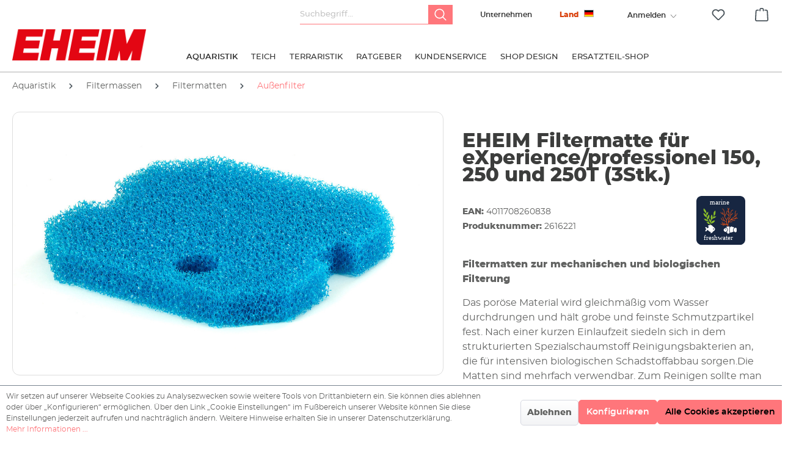

--- FILE ---
content_type: text/html; charset=UTF-8
request_url: https://eheim.com/de_DE/aquaristik/filtermassen/filtermatten/aussenfilter/filtermatte-fuer-experience/professionel-150-250-und-250-t?c=2078
body_size: 39974
content:

<!DOCTYPE html>

<html lang="de-DE"
      itemscope="itemscope"
      itemtype="https://schema.org/WebPage">

                            
    <head>
                                    <meta charset="utf-8">
            
                            <meta name="viewport"
                      content="width=device-width, initial-scale=1, shrink-to-fit=no">
            
                                <meta name="author"
                      content="">
                <meta name="robots"
                      content="index,follow">
                <meta name="revisit-after"
                      content="15 days">
                <meta name="keywords"
                      content="">
                <meta name="description"
                      content="                    Filtermatten zur mechanischen und biologischen Filterung
Das poröse Material wird gleichmäßig vom Wasser durchdrungen und hält grobe und feinste Schmutzpartikel fest. Nach einer kurzen Einlaufzeit siedeln sich in dem strukturierten Spezialschaumstoff Rei…
    ">
            
    <link rel="alternate"
          type="application/rss+xml"
          title="Blog Feed"
          href="/de_DE/blog.rss" />

                <meta property="og:type"
          content="product">
    <meta property="og:site_name"
          content="EHEIM">
    <meta property="og:url"
          content="https://eheim.com/de_DE/detail/01909d3642c47138a1a12365350bac98">
    <meta property="og:title"
          content="Filtermatten / Aktivkohlevliese">

    <meta property="og:description"
          content="Filtermatten zur mechanischen und biologischen Filterung&amp;nbsp;
Das poröse Material wird gleichmäßig vom Wasser durchdrungen und hält grobe und feinste Schmutzpartikel fest. Nach einer kurzen Einlaufzeit siedeln sich in dem struk">
    <meta property="og:image"
          content="https://eheim.com/media/0c/52/bb/1720626593/filtermatte_experience_blau_091301942.jpg">

            <meta property="product:brand"
              content="EHEIM GmbH &amp; Co. KG">
    
                        <meta property="product:price:amount"
          content="0.01">
    <meta property="product:price:currency"
          content="EUR">
    <meta property="product:product_link"
          content="https://eheim.com/de_DE/detail/01909d3642c47138a1a12365350bac98">

    <meta name="twitter:card"
          content="product">
    <meta name="twitter:site"
          content="EHEIM">
    <meta name="twitter:title"
          content="Filtermatten / Aktivkohlevliese">
    <meta name="twitter:description"
          content="Filtermatten zur mechanischen und biologischen Filterung&amp;nbsp;
Das poröse Material wird gleichmäßig vom Wasser durchdrungen und hält grobe und feinste Schmutzpartikel fest. Nach einer kurzen Einlaufzeit siedeln sich in dem struk">
    <meta name="twitter:image"
          content="https://eheim.com/media/0c/52/bb/1720626593/filtermatte_experience_blau_091301942.jpg">

                                <meta itemprop="copyrightHolder"
                      content="EHEIM">
                <meta itemprop="copyrightYear"
                      content="">
                <meta itemprop="isFamilyFriendly"
                      content="false">
                <meta itemprop="image"
                      content="https://eheim.com/media/be/75/40/1706017978/eheim_logo.png">
            
    
                                                
                    <link rel="shortcut icon"
                  href="https://eheim.com/media/7a/38/a1/1706017972/apple-touch-icon.png">
        
                            
            
    
    <link rel="canonical" href="https://eheim.com/de_DE/detail/01909d3642c47138a1a12365350bac98">

                    <title itemprop="name">Filtermatten / Aktivkohlevliese</title>
        
                                                                          <link rel="stylesheet"
                      href="https://eheim.com/theme/1c405e4d8cd75d3aacdbe5f1a13dcee3/css/all.css?1763669617">
                                    

      
    
      
                        <script>
        window.features = {"V6_5_0_0":true,"v6.5.0.0":true,"V6_6_0_0":false,"v6.6.0.0":false,"V6_7_0_0":false,"v6.7.0.0":false,"VUE3":false,"vue3":false,"MEDIA_PATH":false,"media.path":false,"ES_MULTILINGUAL_INDEX":false,"es.multilingual.index":false,"STOCK_HANDLING":false,"stock.handling":false,"ASYNC_THEME_COMPILATION":false,"async.theme.compilation":false};
    </script>
        
                                                    
                            
            
                
                                    <script>
                    window.useDefaultCookieConsent = true;
                </script>
                    
                                <script>
                window.activeNavigationId = '01909d36086372b5a28ccfa7b8dd5e35';
                window.router = {
                    'frontend.cart.offcanvas': '/de_DE/checkout/offcanvas',
                    'frontend.cookie.offcanvas': '/de_DE/cookie/offcanvas',
                    'frontend.checkout.finish.page': '/de_DE/checkout/finish',
                    'frontend.checkout.info': '/de_DE/widgets/checkout/info',
                    'frontend.menu.offcanvas': '/de_DE/widgets/menu/offcanvas',
                    'frontend.cms.page': '/de_DE/widgets/cms',
                    'frontend.cms.navigation.page': '/de_DE/widgets/cms/navigation',
                    'frontend.account.addressbook': '/de_DE/widgets/account/address-book',
                    'frontend.country.country-data': '/de_DE/country/country-state-data',
                    'frontend.app-system.generate-token': '/de_DE/app-system/Placeholder/generate-token',
                    };
                window.salesChannelId = '01909d360f057136888a2b3094753343';
            </script>
        
                                <script>
                
                window.breakpoints = {"xs":0,"sm":576,"md":768,"lg":992,"xl":1200};
            </script>
        
                                    <script>
                    window.customerLoggedInState = 0;

                    window.wishlistEnabled = 1;
                </script>
                    
                            <script src="https://ajax.googleapis.com/ajax/libs/jquery/2.1.3/jquery.min.js"></script>
                        
            <script>
            function setDivHeights() {
    const divs = document.querySelectorAll(".background-media-container");

    divs.forEach(div => {
       const imageUrl = getComputedStyle(div).backgroundImage.slice(4, -1).replace(/"/g, "");

        if (!imageUrl || imageUrl === "none") return; // Skip if no background image

        const img = new Image();
        img.src = imageUrl;

        img.onload = function () {
            const aspectRatio = img.height / img.width;
           div.style.height = (div.clientWidth * aspectRatio) + "px";
       };
    });
}

// Run when DOM is loaded
document.addEventListener("DOMContentLoaded", setDivHeights);
// Run on window resize to maintain aspect ratio
window.addEventListener("resize", setDivHeights);

            </script>
        
                                                            <script type="text/javascript" src="https://eheim.com/theme/1c405e4d8cd75d3aacdbe5f1a13dcee3/js/all.js?1763669617" defer></script>
                                    

    
    
        </head>

    <body class="	    is-ctl-product is-act-index 
	">

                        <noscript class="noscript-main">
                
    <div role="alert"
         class="alert alert-info alert-has-icon">
                                                                        
                                                            <span class="icon icon-info">
                        <svg xmlns="http://www.w3.org/2000/svg" xmlns:xlink="http://www.w3.org/1999/xlink" width="24" height="24" viewBox="0 0 24 24"><defs><path d="M12 7c.5523 0 1 .4477 1 1s-.4477 1-1 1-1-.4477-1-1 .4477-1 1-1zm1 9c0 .5523-.4477 1-1 1s-1-.4477-1-1v-5c0-.5523.4477-1 1-1s1 .4477 1 1v5zm11-4c0 6.6274-5.3726 12-12 12S0 18.6274 0 12 5.3726 0 12 0s12 5.3726 12 12zM12 2C6.4772 2 2 6.4772 2 12s4.4772 10 10 10 10-4.4772 10-10S17.5228 2 12 2z" id="icons-default-info" /></defs><use xlink:href="#icons-default-info" fill="#758CA3" fill-rule="evenodd" /></svg>
        </span>
                                                        
                                    
                    <div class="alert-content-container">
                                                    
                                    <div class="alert-content">
                                                    Um unseren Shop in vollem Umfang nutzen zu können, empfehlen wir Ihnen Javascript in Ihrem Browser zu aktivieren.
                                            </div>
                
                                                                </div>
            </div>
            </noscript>
        
                            <header class="header-main">
                                    <div class="container">
                                                                     <div class="col-auto compare-header-widget">
                        <div class="header-compare dropdown">
                     
                        <input type="hidden" id="storelanguageId" name="storeLanguageId" value="2fbb5fe2e29a4d70aa5854ce7ce3e20b"/>
                            <svg xmlns="http://www.w3.org/2000/svg" width="32" height="32" viewBox="0 0 24 24" fill="#444">
                                <path d="M13 7H3v3h10v2.5L20 8l-7-4.5V7zM11 17h10v-3H11v-2.5L4 16l7 4.5V17z"/>
                            </svg>
                            <button class="btn header-actions-btn dropdown-toggle"
                                    type="button"
                                    id="compareDropdown"
                                    data-bs-toggle="dropdown"
                                    aria-expanded="false"
                                    aria-label="Vergleichen">
                                <span class="header-compare-label">Vergleichen</span>
                                <span class="header-compare-count text-danger">(1)</span>
                            </button>

                            <ul class="dropdown-menu dropdown-menu-end is--rounded"
                                aria-labelledby="compareDropdown"
                                data-product-compare-menu="true">
                                <li class="dropdown-item text-muted" data-dynamic="true">
                                    Produkte vergleichen
                                </li>

                                <li class="dropdown-divider"></li>

                                <li class="dropdown-item">
                                    <button type="button"
                                            class="btn btn-primary w-100 btn-sm"
                                            data-bs-toggle="modal"
                                            data-bs-target="#compareModal">
                                        Vergleich Starten
                                    </button>
                                </li>

                                <li class="dropdown-item mt-2">
                                    <form action="/compare/delete_all" method="post">
                                        <button type="submit" class="btn btn-outline-secondary w-100 btn-sm">
                                            Vergleich löschen
                                        </button>
                                        <input type="hidden" name="__csrf_token" value="">
                                    </form>
                                </li>
                            </ul>
                        </div>
                    </div>
                
                                    <div class="modal fade custom-compare-product" id="compareModal" tabindex="-1" role="dialog" aria-hidden="true">
                        <div class="modal-dialog modal-dialog-centered" role="document">
                            <div class="modal-content">
                                <div class="modal-header">
                                    <h5 class="modal-title">Produkte vergleichen</h5>
                                    <button type="button" class="btn btn-sm btn-outline-dangers ms-2" data-bs-dismiss="modal" aria-label="Schließen">×</button>
                                </div>
                                <div class="modal-body" id="compareModalBody">
                                    
            <div id="compareProductsContainer" class="rhiem-compare-wrapper" style="padding: 0; margin-bottom: 20px;">
                            <div class="table-row compare-row row-loading" style="display: none;">
                    <div class="text-center p-3">
                        <div class="spinner-border" role="status">
                            <span class="visually-hidden"></span>
                        </div>
                        <p class="mt-2"></p>
                    </div>
                </div>
            
                            <div class="table-row compare-row row-content">
                </div>
            
                            <div class="table-row compare-row row-limit-message" style="display: none;">
                    <div class="limit-message-container">
                        <span class="info-icon">ℹ</span>
                        <span class="limit-message-text">Es können maximal 5 Artikel in einem Schritt verglichen werden</span>
                    </div>
                </div>
            
                            <div class="table-row compare-row row-table" style="display: none;">
                    <div class="table-responsive">
                                                    <div class="table-scroll-hint d-md-none mb-2">
                                <small class="text-muted"><i class="fas fa-arrow-left"></i> Scrollen Sie horizontal, um alle Produkte zu sehen <i class="fas fa-arrow-right"></i></small>
                            </div>
                        
                                                    <div class="cms-element-vertical-align rhiem-compare">
                                <table class="table table-bordered" id="comparisonTable">
                                                                            <thead id="comparisonTableHead">
                                            <tr class="table-row compare-row row-img">
                                                <th class="table-head table-head-img"></th>
                                            </tr>
                                            <tr class="table-row compare-row row-name">
                                                <th class="table-head table-head-name"></th>
                                            </tr>
                                            <tr class="table-row compare-row row-link">
                                                <th class="table-head table-head-link"></th>
                                            </tr>
                                        </thead>
                                                                                                            <script>
    window.translations = {
        toProduct: 'See\u0020details',
        description:'Beschreibung',
        price:'Preis'
    };
</script>
                                            <input type="hidden" id="currentCustomerGroupId" value="01909d360ca9727d917e495f20abbbda"/>
                                        <tbody id="comparisonTableBody"></tbody>
                                                                    </table>
                            </div>
                                            </div>
                </div>
                    </div>
                                    </div>
                                <div class="modal-footer">
                                    <button type="button" class="btn btn-secondary" data-bs-dismiss="modal">Schließen</button>
                                </div>
                            </div>
                        </div>
                    </div>

                    <!-- New Error Modal for Compare Limit -->
                    <div class="modal fade custom-error-model" id="compareErrorModal" tabindex="-1" role="dialog" aria-hidden="true">
                        <div class="modal-dialog modal-dialog-centered" role="document">
                            <div class="modal-content">
                                <div class="modal-header">
                                    <h5 class="modal-title">Compare products</h5>
                                    <button type="button" class="btn btn-sm btn-outline-dangers ms-2" data-bs-dismiss="modal" aria-label="Close">×</button>
                                </div>
                                <div class="modal-body">
                                <img src="/media/cd/12/4b/1750670157/icon-info.png" alt="Info Icon" class="me-2 compare-error-image">
                                    <p>You can only compare a maximum of 5 items at a time.</p>
                                </div>
                                <div class="modal-footer">
                                    <button type="button" class="btn btn-primary" data-bs-dismiss="modal">OK</button>
                                </div>
                            </div>
                        </div>
                    </div>
                
                    <div class="top-bar d-none d-lg-block">
        <nav class="top-bar-nav">
                            <div class="col-12 order-2 col-sm order-sm-1 header-search-col">
                    <div class="row">
                        <div class="col-sm-auto d-none d-sm-block d-lg-none">
                                                            <div class="nav-main-toggle">
                                                                            <button class="btn nav-main-toggle-btn header-actions-btn"
                                                type="button"
                                                data-offcanvas-menu="true"
                                                aria-label="Menü">
                                                                                                    <span class="icon icon-stack">
                        <svg xmlns="http://www.w3.org/2000/svg" xmlns:xlink="http://www.w3.org/1999/xlink" width="24" height="24" viewBox="0 0 24 24"><defs><path d="M3 13c-.5523 0-1-.4477-1-1s.4477-1 1-1h18c.5523 0 1 .4477 1 1s-.4477 1-1 1H3zm0-7c-.5523 0-1-.4477-1-1s.4477-1 1-1h18c.5523 0 1 .4477 1 1s-.4477 1-1 1H3zm0 14c-.5523 0-1-.4477-1-1s.4477-1 1-1h18c.5523 0 1 .4477 1 1s-.4477 1-1 1H3z" id="icons-default-stack" /></defs><use xlink:href="#icons-default-stack" fill="#758CA3" fill-rule="evenodd" /></svg>
        </span>
                                                                                        </button>
                                                                    </div>
                                                    </div>
                        <div class="col">
                            
    <div class="collapse"
         id="searchCollapse">
        <div class="header-search">
                            <form action="/de_DE/search"
                      method="get"
                                                                      data-search-form="true"
                                            data-search-widget-options='{&quot;searchWidgetMinChars&quot;:3}'
                      data-url="/de_DE/suggest?search="
                      class="header-search-form">
                                            <div class="input-group">
                                    
    
                                            <input type="search"
                                       name="search"
                                       class="form-control header-search-input"
                                       autocomplete="off"
                                       autocapitalize="off"
                                       placeholder="Suchbegriff..."
                                       aria-label="Suchbegriff..."
                                       value=""
                                >
                            
    
    
                                <button type="submit"
            class="btn header-search-btn"
            aria-label="Suchen">
        <span class="header-search-icon">
            <svg width="20" height="20" viewBox="0 0 20 20" fill="none" xmlns="http://www.w3.org/2000/svg">
                <path d="M19.3359 18.207L14.6797 13.5508C15.8164 12.1641 16.4961 10.3945 16.4961 8.46094C16.4961 4.02734 12.8984 0.429688 8.46484 0.429688C4.02734 0.429688 0.429688 4.02734 0.429688 8.46484C0.429688 12.9023 4.02734 16.5 8.46484 16.5C10.3945 16.5 12.168 15.8203 13.5547 14.6836L18.207 19.3359C18.5195 19.6484 19.0234 19.6484 19.3359 19.3359C19.6484 19.0234 19.6484 18.5195 19.3359 18.207ZM2.02344 8.46484C2.02344 4.91016 4.90625 2.02734 8.46094 2.02734C12.0156 2.02734 14.8984 4.91016 14.8984 8.46484C14.8984 12.0195 12.0156 14.9023 8.46094 14.9023C4.90625 14.9023 2.02344 12.0195 2.02344 8.46484V8.46484Z" fill="#FFF"></path>
            </svg>
        </span>
    </button>
                        </div>
                                    </form>
                    </div>
    </div>
                        </div>
                    </div>
                </div>

                <div class="col-auto header-company-col">
                    <div class="header-company">
                        <a class="header-company-btn header-actions-btn"
                           href="/de_DE/unternehmen/"
                           title="Unternehmen"
                           aria-label="Unternehmen">
                            Unternehmen
                        </a>
                    </div>
                </div>


                <div class="col-12 order-1 col-sm-auto order-sm-2 header-actions-col">
                    <div class="row ">
                                                    <div class="col d-sm-none">
                                <div class="menu-button">
                                                                            <button class="btn nav-main-toggle-btn header-actions-btn"
                                                type="button"
                                                data-offcanvas-menu="true"
                                                aria-label="Menü">
                                                                                                    <span class="icon icon-stack">
                        <svg xmlns="http://www.w3.org/2000/svg" xmlns:xlink="http://www.w3.org/1999/xlink" width="24" height="24" viewBox="0 0 24 24"><use xlink:href="#icons-default-stack" fill="#758CA3" fill-rule="evenodd" /></svg>
        </span>
                                                                                        </button>
                                                                    </div>
                            </div>
                        
                                                    <div class="col-auto d-sm-none">
                                <div class="search-toggle">
                                    <button class="btn header-actions-btn search-toggle-btn js-search-toggle-btn collapsed"
                                            type="button"
                                    ="collapse"
                                    ="#searchCollapse"
                                    aria-expanded="false"
                                    aria-controls="searchCollapse"
                                    aria-label="Suchen">
                                            <span class="icon icon-search">
                        <svg xmlns="http://www.w3.org/2000/svg" xmlns:xlink="http://www.w3.org/1999/xlink" width="24" height="24" viewBox="0 0 24 24"><defs><path d="M10.0944 16.3199 4.707 21.707c-.3905.3905-1.0237.3905-1.4142 0-.3905-.3905-.3905-1.0237 0-1.4142L8.68 14.9056C7.6271 13.551 7 11.8487 7 10c0-4.4183 3.5817-8 8-8s8 3.5817 8 8-3.5817 8-8 8c-1.8487 0-3.551-.627-4.9056-1.6801zM15 16c3.3137 0 6-2.6863 6-6s-2.6863-6-6-6-6 2.6863-6 6 2.6863 6 6 6z" id="icons-default-search" /></defs><use xlink:href="#icons-default-search" fill="#758CA3" fill-rule="evenodd" /></svg>
        </span>
                                        </button>
                                </div>
                            </div>
                        
                                                    <div class="col-auto">
                                <div class="account-menu">
                                    	<div class="dropdown">
					<button class="btn account-menu-btn header-actions-btn" type="button" id="accountWidget" data-offcanvas-account-menu="true" data-bs-toggle="dropdown" aria-haspopup="true" aria-expanded="false" aria-label="Ihr Konto" title="Ihr Konto">
								
					<span class="account--display"> 						<span class="d-lg-none d-sm-block">
							        <span class="icon icon-avatar">
                        <svg xmlns="http://www.w3.org/2000/svg" xmlns:xlink="http://www.w3.org/1999/xlink" width="24" height="24" viewBox="0 0 24 24"><defs><path d="M12 3C9.7909 3 8 4.7909 8 7c0 2.2091 1.7909 4 4 4 2.2091 0 4-1.7909 4-4 0-2.2091-1.7909-4-4-4zm0-2c3.3137 0 6 2.6863 6 6s-2.6863 6-6 6-6-2.6863-6-6 2.6863-6 6-6zM4 22.099c0 .5523-.4477 1-1 1s-1-.4477-1-1V20c0-2.7614 2.2386-5 5-5h10.0007c2.7614 0 5 2.2386 5 5v2.099c0 .5523-.4477 1-1 1s-1-.4477-1-1V20c0-1.6569-1.3431-3-3-3H7c-1.6569 0-3 1.3431-3 3v2.099z" id="icons-default-avatar" /></defs><use xlink:href="#icons-default-avatar" fill="#758CA3" fill-rule="evenodd" /></svg>
        </span>
    						</span>
						<span class="d-lg-block d-none ">
							Anmelden
						</span>
					
					<i class="icon--arrow-down"></i>
				</span>
			</button>
		
					<div class="dropdown-menu dropdown-menu-right account-menu-dropdown js-account-menu-dropdown" aria-labelledby="accountWidget">
				

        
            <div class="offcanvas-header">
                            <button class="btn btn-light offcanvas-close js-offcanvas-close">
                                                    <span class="icon icon-x icon-sm">
                        <svg xmlns="http://www.w3.org/2000/svg" xmlns:xlink="http://www.w3.org/1999/xlink" width="24" height="24" viewBox="0 0 24 24"><defs><path d="m10.5858 12-7.293-7.2929c-.3904-.3905-.3904-1.0237 0-1.4142.3906-.3905 1.0238-.3905 1.4143 0L12 10.5858l7.2929-7.293c.3905-.3904 1.0237-.3904 1.4142 0 .3905.3906.3905 1.0238 0 1.4143L13.4142 12l7.293 7.2929c.3904.3905.3904 1.0237 0 1.4142-.3906.3905-1.0238.3905-1.4143 0L12 13.4142l-7.2929 7.293c-.3905.3904-1.0237.3904-1.4142 0-.3905-.3906-.3905-1.0238 0-1.4143L10.5858 12z" id="icons-default-x" /></defs><use xlink:href="#icons-default-x" fill="#758CA3" fill-rule="evenodd" /></svg>
        </span>
                        
                                            Menü schließen
                                    </button>
                    </div>
    
            <div class="offcanvas-body">
                <div class="account-menu">
        
                                    <div class="account-menu-login">
                    <a href="/de_DE/account/login"
                       title="Anmelden"
                       class="btn btn-primary account-menu-login-button">
                        Anmelden
                    </a>

                    <div class="account-menu-register">
                                                <a href="/de_DE/account/login"
                           class="btn btn-secodary account-menu-login-button"
                           title="Registrieren">
                            Registrieren
                        </a>
                    </div>
                </div>
                    
                                </div>
        </div>
    			</div>
			</div>
                                </div>
                            </div>
                        
                                                                                    <div class="col-auto">
                                    <div class="header-wishlist">
                                        <a class="btn header-wishlist-btn header-actions-btn"
                                           href="/de_DE/wishlist"
                                           title="Merkzettel"
                                           aria-label="Merkzettel">
                                                
            <span class="header-wishlist-icon">
                    <span class="icon icon-heart">
                        <svg xmlns="http://www.w3.org/2000/svg" xmlns:xlink="http://www.w3.org/1999/xlink" width="24" height="24" viewBox="0 0 24 24"><defs><path d="M20.0139 12.2998c1.8224-1.8224 1.8224-4.7772 0-6.5996-1.8225-1.8225-4.7772-1.8225-6.5997 0L12 7.1144l-1.4142-1.4142c-1.8225-1.8225-4.7772-1.8225-6.5997 0-1.8224 1.8224-1.8224 4.7772 0 6.5996l7.519 7.519a.7.7 0 0 0 .9899 0l7.5189-7.519zm1.4142 1.4142-7.519 7.519c-1.0543 1.0544-2.7639 1.0544-3.8183 0L2.572 13.714c-2.6035-2.6035-2.6035-6.8245 0-9.428 2.6035-2.6035 6.8246-2.6035 9.4281 0 2.6035-2.6035 6.8246-2.6035 9.428 0 2.6036 2.6035 2.6036 6.8245 0 9.428z" id="icons-default-heart" /></defs><use xlink:href="#icons-default-heart" fill="#758CA3" fill-rule="evenodd" /></svg>
        </span>
            </span>
    
    
    
    <span class="badge bg-primary header-wishlist-badge"
          id="wishlist-basket"
          data-wishlist-storage="true"
          data-wishlist-storage-options="{&quot;listPath&quot;:&quot;\/de_DE\/wishlist\/list&quot;,&quot;mergePath&quot;:&quot;\/de_DE\/wishlist\/merge&quot;,&quot;pageletPath&quot;:&quot;\/de_DE\/wishlist\/merge\/pagelet&quot;}"
          data-wishlist-widget="true"
          data-wishlist-widget-options="{&quot;showCounter&quot;:true}"
    ></span>
                                        </a>
                                    </div>
                                </div>
                                                    
                                                    <div class="col-auto">
                                <div class="header-cart"
                                     data-offcanvas-cart="true">
                                    <a class="btn header-cart-btn header-actions-btn"
                                       href="/de_DE/checkout/cart"
                                       data-cart-widget="true"
                                       title="Warenkorb"
                                       aria-label="Warenkorb">
                                            <span class="header-cart-icon">
                <span class="icon icon-bag">
                        <svg xmlns="http://www.w3.org/2000/svg" xmlns:xlink="http://www.w3.org/1999/xlink" width="24" height="24" viewBox="0 0 24 24"><defs><path d="M5.892 3c.5523 0 1 .4477 1 1s-.4477 1-1 1H3.7895a1 1 0 0 0-.9986.9475l-.7895 15c-.029.5515.3946 1.0221.9987 1.0525h17.8102c.5523 0 1-.4477.9986-1.0525l-.7895-15A1 1 0 0 0 20.0208 5H17.892c-.5523 0-1-.4477-1-1s.4477-1 1-1h2.1288c1.5956 0 2.912 1.249 2.9959 2.8423l.7894 15c.0035.0788.0035.0788.0042.1577 0 1.6569-1.3432 3-3 3H3c-.079-.0007-.079-.0007-.1577-.0041-1.6546-.0871-2.9253-1.499-2.8382-3.1536l.7895-15C.8775 4.249 2.1939 3 3.7895 3H5.892zm4 2c0 .5523-.4477 1-1 1s-1-.4477-1-1V3c0-1.6569 1.3432-3 3-3h2c1.6569 0 3 1.3431 3 3v2c0 .5523-.4477 1-1 1s-1-.4477-1-1V3c0-.5523-.4477-1-1-1h-2c-.5523 0-1 .4477-1 1v2z" id="icons-default-bag" /></defs><use xlink:href="#icons-default-bag" fill="#758CA3" fill-rule="evenodd" /></svg>
        </span>
        </span>
        <span class="header-cart-total">
        0,00 €*
    </span>
                                    </a>
                                </div>
                            </div>
                                            </div>
                </div>


                                				
	
	<div class="top-bar-nav-item top-bar-language entry--eheim-multishop">
		
												
			<div class="languages-menu dropdown ">
				<button class="btn dropdown-toggle top-bar-nav-btn eheim--multishop-btn" type="button" title="Deutsch" data-bs-toggle="modal" data-bs-target=".eheim--multishop-content">
					<span class="top-bar-nav-text">Land</span>
										<div class="top-bar-list-icon language-flag country-de language-de"></div>
				</button>
				

					<div class="modal fade eheim--multishop-content" tabindex="-1" role="dialog" aria-labelledby="MultiShop" aria-hidden="true">

						<div class="modal-dialog modal-lg" role="document">
							<div class="modal-content">
								<div class="modal-header">
									<button type="button" class="btn-close" data-bs-dismiss="modal" aria-label="Close">
										<span aria-hidden="true">&times;</span>
									</button>
								</div>
								<div class="modal-body">

									<img class="eheim--multishop-logo" src="/media/be/75/40/1706017978/eheim_logo.png" alt="logo">
									<h4 class="eheim--multishop-headline">
										Wähle deinen Standort
																			</h4>

									<div class="language-form" data-form-auto-submit="true">

										<ul class="eheim--multishop-main-shops-list eheim--multishop-external-shops-list js--collapse-target is--collapsed is-active">
																																																																																																																																																																																																																																																																																																																																																																																																																																																																																								
												
												<li class="eheim--multishop-shop is-main">
																																												
                
<a class="eheim--multishop-shop-btn btn DE" href="http://eheim.com/de_DE/detail/01909d3642c47138a1a12365350bac98">

																<span class="language--flag de_DE"></span>
																<span class="language--name">Germany</span>
																<span class="language--currency">€</span>
															</a>
														</li>
																																																																																																																		
												
												<li class="eheim--multishop-shop is-main">
																																												
                
<a class="eheim--multishop-shop-btn btn GB" href="https://eheim.com/en_GB/detail/01909d3642c47138a1a12365350bac98">

																<span class="language--flag gb_GB"></span>
																<span class="language--name">United Kingdom / USA</span>
																<span class="language--currency">€</span>
															</a>
														</li>
																																																																																																																		
												
												<li class="eheim--multishop-shop is-main">
																																												
                
<a class="eheim--multishop-shop-btn btn FR" href="https://eheim.com/fr_FR/detail/01909d3642c47138a1a12365350bac98">

																<span class="language--flag fr_FR"></span>
																<span class="language--name">France</span>
																<span class="language--currency">€</span>
															</a>
														</li>
																																																																																																																		
												
												<li class="eheim--multishop-shop is-main">
																																												
                
<a class="eheim--multishop-shop-btn btn PL" href="https://eheim.com/pl_PL/detail/01909d3642c47138a1a12365350bac98">

																<span class="language--flag pl_PL"></span>
																<span class="language--name">Polska</span>
																<span class="language--currency">zł</span>
															</a>
														</li>
																																																																																																																		
												
												<li class="eheim--multishop-shop is-main">
																																												
                
<a class="eheim--multishop-shop-btn btn ES" href="http://eheim.com/es_ES/detail/01909d3642c47138a1a12365350bac98">

																<span class="language--flag es_ES"></span>
																<span class="language--name">Spain</span>
																<span class="language--currency">€</span>
															</a>
														</li>
																																																																																																																		
												
												<li class="eheim--multishop-shop is-main">
																																												
                
<a class="eheim--multishop-shop-btn btn IT" href="http://eheim.com/it_IT/detail/01909d3642c47138a1a12365350bac98">

																<span class="language--flag it_IT"></span>
																<span class="language--name">Italy</span>
																<span class="language--currency">€</span>
															</a>
														</li>
																																																																																																																		
												
												<li class="eheim--multishop-shop is-main">
																																												
                
<a class="eheim--multishop-shop-btn btn CA" href="https://eheim.com/ca_CA/detail/01909d3642c47138a1a12365350bac98">

																<span class="language--flag ca_CA"></span>
																<span class="language--name">Canada</span>
																<span class="language--currency">$</span>
															</a>
														</li>
																																																																																																																		
												
												<li class="eheim--multishop-shop is-main">
																																												
                
<a class="eheim--multishop-shop-btn btn CA" href="https://eheim.com/fr_CA/detail/01909d3642c47138a1a12365350bac98">

																<span class="language--flag ca_CA"></span>
																<span class="language--name">Canada FR</span>
																<span class="language--currency">$</span>
															</a>
														</li>
																									</li>
											</ul>
										</div>


										<div class="eheim--multishop-main-shops-list eheim--multishop-external-shops">
											<a class="eheim--multishop-external-shops-toggle" title="Weitere Websites" rel="nofollow" data-collapse-panel="true" data-collapsetarget=".eheim--multishop-external-shops-list">
												Weitere Websites
											</a>
											<ul class="eheim--multishop-external-shops-list js--collapse-target is--collapsed">
																																																																																														
													<li class="eheim--multishop-shop is-external">
														<a class="eheim--multishop-shop-btn btn CN" href="https://www.eheim.cn">
															<span class="language--flag cn_CN"></span>
															<span class="language--name">China</span>
															<span class="language--currency">€</span>
														</a>
													</li>
																																																																																														
													<li class="eheim--multishop-shop is-external">
														<a class="eheim--multishop-shop-btn btn JP" href="https://www.eheim.jp">
															<span class="language--flag jp_JP"></span>
															<span class="language--name">Japan</span>
															<span class="language--currency">€</span>
														</a>
													</li>
																																																																																														
													<li class="eheim--multishop-shop is-external">
														<a class="eheim--multishop-shop-btn btn US" href="https://www.eheimsupport.com">
															<span class="language--flag us_US"></span>
															<span class="language--name">USA Support</span>
															<span class="language--currency">€</span>
														</a>
													</li>
																																																																																														
													<li class="eheim--multishop-shop is-external">
														<a class="eheim--multishop-shop-btn btn PL" href="https://eheimsupport.pl">
															<span class="language--flag pl_PL"></span>
															<span class="language--name">Polska Support</span>
															<span class="language--currency">€</span>
														</a>
													</li>
																																																																																														
													<li class="eheim--multishop-shop is-external">
														<a class="eheim--multishop-shop-btn btn GB" href="https://eheim-support.co.uk">
															<span class="language--flag gb_GB"></span>
															<span class="language--name">United Kingdom - Support</span>
															<span class="language--currency">€</span>
														</a>
													</li>
												

																							</ul>
										</div>
									</div>
								</div>
							</div>


						</div>

									</div>
					</div>
				 <script>
				        document.addEventListener('DOMContentLoaded', function () {
				            const currentPage = window.location.pathname;
				
				            if (document.querySelector('.is-act-home') || document.querySelector('.is-ctl-product') || currentPage.includes('navigation')) {
				                document.querySelectorAll('.eheim--multishop-external-shops-toggle').forEach(function (toggle) {
				                    toggle.addEventListener('click', function () {
				                        const targetList = toggle.nextElementSibling;
				                        
				                        if (targetList && targetList.classList.contains('js--collapse-target')) {
				                            targetList.classList.toggle('is-active');
				                        }
				                    });
				                });
				
				                document.querySelectorAll('.eheim--multishop-shop-btn').forEach(function (link) {
				                    link.addEventListener('click', function (event) {
				                        const toggle = link.closest('.eheim--multishop-main-shops-list').previousElementSibling;
				                        
				                        if (toggle && toggle.classList.contains('eheim--multishop-external-shops-toggle')) {
				                            toggle.classList.add('is-active');
				                        }
				                    });
				                });
				            }
				        });
				    </script>

	            
            
                                            
                        </nav>
    </div>

                    
            <div class="row align-items-center header-row">
            	<div class="col-12 col-lg-auto header-logo-col">
		    <div class="header-logo-main">
                    <a class="header-logo-main-link"
               href="/de_DE/"
               title="Zur Startseite gehen">
                                    <picture class="header-logo-picture">
                                                                                
                                                                                    <source srcset="https://eheim.com/media/57/ff/12/1746513650/Untitled%20design%20%283%29.png"
                                        media="(max-width: 767px)">
                                                    
                                                                                    <img src="https://eheim.com/media/be/75/40/1706017978/eheim_logo.png"
                                     alt="Zur Startseite gehen"
                                     class="img-fluid header-logo-main-img">
                                                                        </picture>
                            </a>
            </div>
	</div>

	<div class="col-12 order-2 col-sm order-sm-1 header-search-col jb-seach-navigation">
		    <div class="main-navigation"
         id="mainNavigation"
         data-flyout-menu="true">
                    <div class="container">
                                    <nav class="nav main-navigation-menu"
                        itemscope="itemscope"
                        itemtype="http://schema.org/SiteNavigationElement">
                        
                                                                                    <a class="nav-link main-navigation-link home-link"
                                    href="/de_DE/"
                                    itemprop="url"
                                    title="Home">
                                    <div class="main-navigation-link-text">
                                        <span itemprop="name">Home</span>
                                    </div>
                                </a>
                                                    
                                                    
                                                                                            
                                                                                                                            <a class="nav-link main-navigation-link active"
                                           href="https://eheim.com/de_DE/aquaristik/"
                                           itemprop="url"
                                           data-flyout-menu-trigger="01909d35fee47319a5602fac46cc9e58"                                                                                      title="Aquaristik">
                                            <div class="main-navigation-link-text">
                                                <span itemprop="name">Aquaristik</span>
                                            </div>
                                        </a>
                                                                    
                                                                                                
                                                                                                                            <a class="nav-link main-navigation-link"
                                           href="https://eheim.com/de_DE/teich/"
                                           itemprop="url"
                                           data-flyout-menu-trigger="01909d35fee873aeae65d9944ddc5244"                                                                                      title="Teich">
                                            <div class="main-navigation-link-text">
                                                <span itemprop="name">Teich</span>
                                            </div>
                                        </a>
                                                                    
                                                                                                
                                                                                                                            <a class="nav-link main-navigation-link"
                                           href="https://eheim.com/de_DE/terraristik/"
                                           itemprop="url"
                                           data-flyout-menu-trigger="01909d35fee970d2b5ef3900464abc1d"                                                                                      title="Terraristik">
                                            <div class="main-navigation-link-text">
                                                <span itemprop="name">Terraristik</span>
                                            </div>
                                        </a>
                                                                    
                                                                                                
                                                                                                                            <a class="nav-link main-navigation-link"
                                           href="https://eheim.com/de_DE/ratgeber/"
                                           itemprop="url"
                                           data-flyout-menu-trigger="01909d35feed7249b81f4fc3b10bb78b"                                                                                      title="Ratgeber">
                                            <div class="main-navigation-link-text">
                                                <span itemprop="name">Ratgeber</span>
                                            </div>
                                        </a>
                                                                    
                                                                                                
                                                                                                                            <a class="nav-link main-navigation-link"
                                           href="https://eheim.com/de_DE/kundenservice/"
                                           itemprop="url"
                                           data-flyout-menu-trigger="01909d35feee73119a1adb6862514583"                                                                                      title="Kundenservice">
                                            <div class="main-navigation-link-text">
                                                <span itemprop="name">Kundenservice</span>
                                            </div>
                                        </a>
                                                                    
                                                                                                
                                                                                                                                    
                                                                                                                            <a class="nav-link main-navigation-link"
                                           href="https://eheim.com/de_DE/shop-design/"
                                           itemprop="url"
                                           data-flyout-menu-trigger="01909d35fef270e081ed7c4c2eed3c4e"                                                                                      title="Shop Design">
                                            <div class="main-navigation-link-text">
                                                <span itemprop="name">Shop Design</span>
                                            </div>
                                        </a>
                                                                    
                                                                                                
                                                                                                                            <a class="nav-link main-navigation-link"
                                           href="https://eheim.com/de_DE/ersatzteil-shop/"
                                           itemprop="url"
                                           data-flyout-menu-trigger="01909d35fef37272b71ba2d9a0f00677"                                                                                      title="Ersatzteil-Shop">
                                            <div class="main-navigation-link-text">
                                                <span itemprop="name">Ersatzteil-Shop</span>
                                            </div>
                                        </a>
                                                                    
                                                                            </nav>
                            </div>
        
                                                                                                                                                                                                                                                                                                                                                                                                                                                                                                                                                                
                                                <div class="navigation-flyouts">
                                                                                                                                    
    
            <div class="navigation-flyout" data-flyout-menu-id="01909d35fee47319a5602fac46cc9e58">
            <div class="container">
                                                        <div class="row navigation-flyout-bar">
                            <div class="col">
                    <div class="navigation-flyout-category-link">
                                                                                    <a class="nav-link"
                                   href="https://eheim.com/de_DE/aquaristik/"
                                   itemprop="url"
                                   title="Aquaristik">
                                                                            Zur Kategorie Aquaristik
                                                <span class="icon icon-arrow-right icon-primary">
                        <svg xmlns="http://www.w3.org/2000/svg" xmlns:xlink="http://www.w3.org/1999/xlink" width="16" height="16" viewBox="0 0 16 16"><defs><path id="icons-solid-arrow-right" d="M6.7071 6.2929c-.3905-.3905-1.0237-.3905-1.4142 0-.3905.3905-.3905 1.0237 0 1.4142l3 3c.3905.3905 1.0237.3905 1.4142 0l3-3c.3905-.3905.3905-1.0237 0-1.4142-.3905-.3905-1.0237-.3905-1.4142 0L9 8.5858l-2.2929-2.293z" /></defs><use transform="rotate(-90 9 8.5)" xlink:href="#icons-solid-arrow-right" fill="#758CA3" fill-rule="evenodd" /></svg>
        </span>
                                                                        </a>
                                                                        </div>
                </div>
            
                            <div class="col-auto">
                    <div class="navigation-flyout-close js-close-flyout-menu">
                                                                                            <span class="icon icon-x">
                        <svg xmlns="http://www.w3.org/2000/svg" xmlns:xlink="http://www.w3.org/1999/xlink" width="24" height="24" viewBox="0 0 24 24"><use xlink:href="#icons-default-x" fill="#758CA3" fill-rule="evenodd" /></svg>
        </span>
                                                                            </div>
                </div>
                    </div>
    
            <div class="row navigation-flyout-content">
                   <div class="col">
           <div class="navigation-flyout-categories">
                                      
                    
    
    <div class="row navigation-flyout-categories is-level-0">
                                            
                                    <div class="col-3 navigation-flyout-col 1 jb-nav-col-5 ">
            
                                                        <a href="https://eheim.com/de_DE/aquaristik/aquarien/" class="jb-navigation-image menu--list-item-image">
                                                                                                                                                                    
                            <img src="https://eheim.com/media/f8/64/d6/1706018038/1.jpg" alt="" style="display: block;max-width: 100%;height: auto;max-height: 100%;">
                        
                    </a>
                
                                    <a class="nav-item nav-link navigation-flyout-link is-level-0"
                       href="https://eheim.com/de_DE/aquaristik/aquarien/"
                       itemprop="url"
                                              title="Aquarien">
                        <span itemprop="name">Aquarien</span>
                    </a>
                
                            
                                                    
        
    
    <div class="navigation-flyout-categories is-level-1">
                                            
                                    <div class="navigation-flyout-col 1 jb-nav-col-8 ">
            
                
                                    <a class="nav-item nav-link navigation-flyout-link is-level-1"
                       href="https://eheim.com/de_DE/aquaristik/aquarien/aquarien-suesswasser/"
                       itemprop="url"
                                              title="Aquarien-Süßwasser">
                        <span itemprop="name">Aquarien-Süßwasser</span>
                    </a>
                
                                    <div class="advanced-menu-dropdown-arrow child-active"></div>
                            
                                                    
        
    
    <div class="navigation-flyout-categories is-level-2">
                                            
                                    <div class="navigation-flyout-col 1 jb-nav-col-9 ">
            
                
                                    <a class="nav-item nav-link navigation-flyout-link is-level-2"
                       href="https://eheim.com/de_DE/aquaristik/aquarien/aquarien-suesswasser/vivalineled/vivalineled-126"
                       itemprop="url"
                                              title="vivalineLED">
                        <span itemprop="name">vivalineLED</span>
                    </a>
                
                            
                                                    
        
    
    <div class="navigation-flyout-categories is-level-3">
            </div>
                                    </div>
                                                
                                    <div class="navigation-flyout-col 1 jb-nav-col-9 ">
            
                
                                    <a class="nav-item nav-link navigation-flyout-link is-level-2"
                       href="https://eheim.com/de_DE/aquaristik/aquarien/aquarien-suesswasser/clearscape/clearscape-73"
                       itemprop="url"
                                              title="clearscape">
                        <span itemprop="name">clearscape</span>
                    </a>
                
                            
                                                    
        
    
    <div class="navigation-flyout-categories is-level-3">
            </div>
                                    </div>
                                                
                                    <div class="navigation-flyout-col 1 jb-nav-col-9 ">
            
                
                                    <a class="nav-item nav-link navigation-flyout-link is-level-2"
                       href="https://eheim.com/de_DE/aquaristik/aquarien/aquarien-suesswasser/proxima/proxima-175"
                       itemprop="url"
                                              title="proxima">
                        <span itemprop="name">proxima</span>
                    </a>
                
                            
                                                    
        
    
    <div class="navigation-flyout-categories is-level-3">
            </div>
                                    </div>
                                                
                                    <div class="navigation-flyout-col 1 jb-nav-col-9 ">
            
                
                                    <a class="nav-item nav-link navigation-flyout-link is-level-2"
                       href="https://eheim.com/de_DE/aquaristik/aquarien/aquarien-suesswasser/proximatec/proximatec-175"
                       itemprop="url"
                                              title="proximaTEC">
                        <span itemprop="name">proximaTEC</span>
                    </a>
                
                            
                                                    
        
    
    <div class="navigation-flyout-categories is-level-3">
            </div>
                                    </div>
                                                
                                    <div class="navigation-flyout-col 1 jb-nav-col-9 ">
            
                
                                    <a class="nav-item nav-link navigation-flyout-link is-level-2"
                       href="https://eheim.com/de_DE/aquaristik/aquarien/aquarien-suesswasser/proxima-scape/proxima-scape-175"
                       itemprop="url"
                                              title="proxima scape">
                        <span itemprop="name">proxima scape</span>
                    </a>
                
                            
                                                    
        
    
    <div class="navigation-flyout-categories is-level-3">
            </div>
                                    </div>
                                                
                                    <div class="navigation-flyout-col 1 jb-nav-col-9 ">
            
                
                                    <a class="nav-item nav-link navigation-flyout-link is-level-2"
                       href="https://eheim.com/de_DE/aquaristik/aquarien/aquarien-suesswasser/proxima-fauna/eheim-proxima-fauna"
                       itemprop="url"
                                              title="proxima fauna">
                        <span itemprop="name">proxima fauna</span>
                    </a>
                
                            
                                                    
        
    
    <div class="navigation-flyout-categories is-level-3">
            </div>
                                    </div>
                                                
                                    <div class="navigation-flyout-col 1 jb-nav-col-9 ">
            
                
                                    <a class="nav-item nav-link navigation-flyout-link is-level-2"
                       href="https://eheim.com/de_DE/aquaristik/aquarien/aquarien-suesswasser/incpiria/incpiria-230"
                       itemprop="url"
                                              title="incpiria">
                        <span itemprop="name">incpiria</span>
                    </a>
                
                            
                                                    
        
    
    <div class="navigation-flyout-categories is-level-3">
            </div>
                                    </div>
                                                
                                    <div class="navigation-flyout-col 1 jb-nav-col-9 ">
            
                
                                    <a class="nav-item nav-link navigation-flyout-link is-level-2"
                       href="https://eheim.com/de_DE/aquaristik/aquarien/aquarien-suesswasser/incpiria-duo/incpiria-430"
                       itemprop="url"
                                              title="incpiria duo">
                        <span itemprop="name">incpiria duo</span>
                    </a>
                
                            
                                                    
        
    
    <div class="navigation-flyout-categories is-level-3">
            </div>
                                    </div>
                                                
                                    <div class="navigation-flyout-col 1 jb-nav-col-9 ">
            
                
                                    <a class="nav-item nav-link navigation-flyout-link is-level-2"
                       href="https://eheim.com/de_DE/aquaristik/aquarien/aquarien-suesswasser/incpiria-pure/incpiria-530"
                       itemprop="url"
                                              title="incpiria pure">
                        <span itemprop="name">incpiria pure</span>
                    </a>
                
                            
                                                    
        
    
    <div class="navigation-flyout-categories is-level-3">
            </div>
                                    </div>
                </div>
                                    </div>
                                                
                                    <div class="navigation-flyout-col 1 jb-nav-col-8 ">
            
                
                                    <a class="nav-item nav-link navigation-flyout-link is-level-1"
                       href="https://eheim.com/de_DE/aquaristik/aquarien/aquarien-meerwasser/"
                       itemprop="url"
                                              title="Aquarien-Meerwasser">
                        <span itemprop="name">Aquarien-Meerwasser</span>
                    </a>
                
                                    <div class="advanced-menu-dropdown-arrow child-active"></div>
                            
                                                    
        
    
    <div class="navigation-flyout-categories is-level-2">
                                            
                                    <div class="navigation-flyout-col 1 jb-nav-col-2 ">
            
                
                                    <a class="nav-item nav-link navigation-flyout-link is-level-2"
                       href="https://eheim.com/de_DE/aquaristik/aquarien/aquarien-meerwasser/incpiria-marine/incpiria-marine-230"
                       itemprop="url"
                                              title="incpiria marine">
                        <span itemprop="name">incpiria marine</span>
                    </a>
                
                            
                                                    
        
    
    <div class="navigation-flyout-categories is-level-3">
            </div>
                                    </div>
                                                
                                    <div class="navigation-flyout-col 1 jb-nav-col-2 ">
            
                
                                    <a class="nav-item nav-link navigation-flyout-link is-level-2"
                       href="https://eheim.com/de_DE/aquaristik/aquarien/aquarien-meerwasser/incpiria-reef/incpiria-reef-230"
                       itemprop="url"
                                              title="incpiria reef">
                        <span itemprop="name">incpiria reef</span>
                    </a>
                
                            
                                                    
        
    
    <div class="navigation-flyout-categories is-level-3">
            </div>
                                    </div>
                </div>
                                    </div>
                                                
                                    <div class="navigation-flyout-col 1 jb-nav-col-8 ">
            
                
                                    <a class="nav-item nav-link navigation-flyout-link is-level-1"
                       href="https://eheim.com/de_DE/aquaristik/aquarien/aquariensets-suesswasser/"
                       itemprop="url"
                                              title="Aquariensets-Süßwasser">
                        <span itemprop="name">Aquariensets-Süßwasser</span>
                    </a>
                
                                    <div class="advanced-menu-dropdown-arrow child-active"></div>
                            
                                                    
        
    
    <div class="navigation-flyout-categories is-level-2">
                                            
                                    <div class="navigation-flyout-col 1 jb-nav-col-3 ">
            
                
                                    <a class="nav-item nav-link navigation-flyout-link is-level-2"
                       href="https://eheim.com/de_DE/aquaristik/aquarien/aquariensets-suesswasser/aquastarled/aquastar54-led"
                       itemprop="url"
                                              title="aquastarLED">
                        <span itemprop="name">aquastarLED</span>
                    </a>
                
                            
                                                    
        
    
    <div class="navigation-flyout-categories is-level-3">
            </div>
                                    </div>
                                                
                                    <div class="navigation-flyout-col 1 jb-nav-col-3 ">
            
                
                                    <a class="nav-item nav-link navigation-flyout-link is-level-2"
                       href="https://eheim.com/de_DE/aquaristik/aquarien/aquariensets-suesswasser/aquaproled/aquaproled-84"
                       itemprop="url"
                                              title="aquaproLED">
                        <span itemprop="name">aquaproLED</span>
                    </a>
                
                            
                                                    
        
    
    <div class="navigation-flyout-categories is-level-3">
            </div>
                                    </div>
                                                
                                    <div class="navigation-flyout-col 1 jb-nav-col-3 ">
            
                
                                    <a class="nav-item nav-link navigation-flyout-link is-level-2"
                       href="https://eheim.com/de_DE/aquaristik/aquarien/aquariensets-suesswasser/aquaclass/"
                       itemprop="url"
                                              title="aquaclass">
                        <span itemprop="name">aquaclass</span>
                    </a>
                
                            
                                                    
        
    
    <div class="navigation-flyout-categories is-level-3">
            </div>
                                    </div>
                </div>
                                    </div>
                                                
                                    <div class="navigation-flyout-col 1 jb-nav-col-8 ">
            
                
                                    <a class="nav-item nav-link navigation-flyout-link is-level-1"
                       href="https://eheim.com/de_DE/aquaristik/aquarien/aquariensets-meerwasser/"
                       itemprop="url"
                                              title="Aquariensets-Meerwasser">
                        <span itemprop="name">Aquariensets-Meerwasser</span>
                    </a>
                
                                    <div class="advanced-menu-dropdown-arrow child-active"></div>
                            
                                                    
        
    
    <div class="navigation-flyout-categories is-level-2">
                                            
                                    <div class="navigation-flyout-col 1 jb-nav-col-1 ">
            
                
                                    <a class="nav-item nav-link navigation-flyout-link is-level-2"
                       href="https://eheim.com/de_DE/aquaristik/aquarien/aquariensets-meerwasser/aquastar-marine/"
                       itemprop="url"
                                              title="aquastar marine">
                        <span itemprop="name">aquastar marine</span>
                    </a>
                
                            
                                                    
        
    
    <div class="navigation-flyout-categories is-level-3">
            </div>
                                    </div>
                </div>
                                    </div>
                                                
                                    <div class="navigation-flyout-col 1 jb-nav-col-8 ">
            
                
                                    <a class="nav-item nav-link navigation-flyout-link is-level-1"
                       href="https://eheim.com/de_DE/aquaristik/aquarien/glasbecken/"
                       itemprop="url"
                                              title="Glasbecken">
                        <span itemprop="name">Glasbecken</span>
                    </a>
                
                                    <div class="advanced-menu-dropdown-arrow child-active"></div>
                            
                                                    
        
    
    <div class="navigation-flyout-categories is-level-2">
                                            
                                    <div class="navigation-flyout-col 1 jb-nav-col-1 ">
            
                
                                    <a class="nav-item nav-link navigation-flyout-link is-level-2"
                       href="https://eheim.com/de_DE/aquaristik/aquarien/glasbecken/cleartank/cleartank-73"
                       itemprop="url"
                                              title="clearTank">
                        <span itemprop="name">clearTank</span>
                    </a>
                
                            
                                                    
        
    
    <div class="navigation-flyout-categories is-level-3">
            </div>
                                    </div>
                </div>
                                    </div>
                                                
                                    <div class="navigation-flyout-col 1 jb-nav-col-8 ">
            
                
                                    <a class="nav-item nav-link navigation-flyout-link is-level-1"
                       href="https://eheim.com/de_DE/aquaristik/aquarien/moebelbausaetze/"
                       itemprop="url"
                                              title="Möbelbausätze">
                        <span itemprop="name">Möbelbausätze</span>
                    </a>
                
                                    <div class="advanced-menu-dropdown-arrow child-active"></div>
                            
                                                    
        
    
    <div class="navigation-flyout-categories is-level-2">
                                            
                                    <div class="navigation-flyout-col 1 jb-nav-col-2 ">
            
                
                                    <a class="nav-item nav-link navigation-flyout-link is-level-2"
                       href="https://eheim.com/de_DE/aquaristik/aquarien/moebelbausaetze/aquacab/"
                       itemprop="url"
                                              title="aquacab">
                        <span itemprop="name">aquacab</span>
                    </a>
                
                            
                                                    
        
    
    <div class="navigation-flyout-categories is-level-3">
            </div>
                                    </div>
                                                
                                    <div class="navigation-flyout-col 1 jb-nav-col-2 ">
            
                
                                    <a class="nav-item nav-link navigation-flyout-link is-level-2"
                       href="https://eheim.com/de_DE/aquaristik/aquarien/moebelbausaetze/classcab/"
                       itemprop="url"
                                              title="classcab">
                        <span itemprop="name">classcab</span>
                    </a>
                
                            
                                                    
        
    
    <div class="navigation-flyout-categories is-level-3">
            </div>
                                    </div>
                </div>
                                    </div>
                                                
                                    <div class="navigation-flyout-col 1 jb-nav-col-8 ">
            
                
                                    <a class="nav-item nav-link navigation-flyout-link is-level-1"
                       href="https://eheim.com/de_DE/aquaristik/aquarien/abdeckungen/"
                       itemprop="url"
                                              title="Abdeckungen">
                        <span itemprop="name">Abdeckungen</span>
                    </a>
                
                                    <div class="advanced-menu-dropdown-arrow child-active"></div>
                            
                                                    
        
    
    <div class="navigation-flyout-categories is-level-2">
                                            
                                    <div class="navigation-flyout-col 1 jb-nav-col-1 ">
            
                
                                    <a class="nav-item nav-link navigation-flyout-link is-level-2"
                       href="https://eheim.com/de_DE/aquaristik/aquarien/abdeckungen/eheim-variluxled-80-aluminium"
                       itemprop="url"
                                              title="variluxLED">
                        <span itemprop="name">variluxLED</span>
                    </a>
                
                            
                                                    
        
    
    <div class="navigation-flyout-categories is-level-3">
            </div>
                                    </div>
                </div>
                                    </div>
                                                
                                    <div class="navigation-flyout-col 1 jb-nav-col-8 ">
            
                
                                    <a class="nav-item nav-link navigation-flyout-link is-level-1"
                       href="https://eheim.com/de_DE/aquaristik/aquarien/ersatz-lichtquelle/"
                       itemprop="url"
                                              title="Ersatz-Lichtquelle">
                        <span itemprop="name">Ersatz-Lichtquelle</span>
                    </a>
                
                            
                                                    
        
    
    <div class="navigation-flyout-categories is-level-2">
            </div>
                                    </div>
                </div>
                                    </div>
                                                
                                    <div class="col-3 navigation-flyout-col 1 jb-nav-col-5 ">
            
                                                        <a href="https://eheim.com/de_DE/aquaristik/technik/" class="jb-navigation-image menu--list-item-image">
                                                                                                                                                                    
                            <img src="https://eheim.com/media/e4/4e/e0/1706018036/2.jpg" alt="" style="display: block;max-width: 100%;height: auto;max-height: 100%;">
                        
                    </a>
                
                                    <a class="nav-item nav-link navigation-flyout-link is-level-0"
                       href="https://eheim.com/de_DE/aquaristik/technik/"
                       itemprop="url"
                                              title="Technik">
                        <span itemprop="name">Technik</span>
                    </a>
                
                            
                                                    
        
    
    <div class="navigation-flyout-categories is-level-1">
                                            
                                    <div class="navigation-flyout-col 1 jb-nav-col-16 ">
            
                
                                    <a class="nav-item nav-link navigation-flyout-link is-level-1"
                       href="https://eheim.com/de_DE/aquaristik/technik/beleuchtung/"
                       itemprop="url"
                                              title="Beleuchtung">
                        <span itemprop="name">Beleuchtung</span>
                    </a>
                
                                    <div class="advanced-menu-dropdown-arrow child-active"></div>
                            
                                                    
        
    
    <div class="navigation-flyout-categories is-level-2">
                                            
                                    <div class="navigation-flyout-col 1 jb-nav-col-4 ">
            
                
                                    <a class="nav-item nav-link navigation-flyout-link is-level-2"
                       href="https://eheim.com/de_DE/aquaristik/technik/beleuchtung/powerled/"
                       itemprop="url"
                                              title="powerLED+">
                        <span itemprop="name">powerLED+</span>
                    </a>
                
                            
                                                    
        
    
    <div class="navigation-flyout-categories is-level-3">
            </div>
                                    </div>
                                                
                                    <div class="navigation-flyout-col 1 jb-nav-col-4 ">
            
                
                                    <a class="nav-item nav-link navigation-flyout-link is-level-2"
                       href="https://eheim.com/de_DE/aquaristik/technik/beleuchtung/classicled/"
                       itemprop="url"
                                              title="classicLED">
                        <span itemprop="name">classicLED</span>
                    </a>
                
                            
                                                    
        
    
    <div class="navigation-flyout-categories is-level-3">
            </div>
                                    </div>
                                                
                                    <div class="navigation-flyout-col 1 jb-nav-col-4 ">
            
                
                                    <a class="nav-item nav-link navigation-flyout-link is-level-2"
                       href="https://eheim.com/de_DE/aquaristik/technik/beleuchtung/powerrgb/"
                       itemprop="url"
                                              title="powerRGB">
                        <span itemprop="name">powerRGB</span>
                    </a>
                
                            
                                                    
        
    
    <div class="navigation-flyout-categories is-level-3">
            </div>
                                    </div>
                                                
                                    <div class="navigation-flyout-col 1 jb-nav-col-4 ">
            
                
                                    <a class="nav-item nav-link navigation-flyout-link is-level-2"
                       href="https://eheim.com/de_DE/aquaristik/technik/beleuchtung/netzteile/"
                       itemprop="url"
                                              title="Netzteile">
                        <span itemprop="name">Netzteile</span>
                    </a>
                
                            
                                                    
        
    
    <div class="navigation-flyout-categories is-level-3">
            </div>
                                    </div>
                </div>
                                    </div>
                                                
                                    <div class="navigation-flyout-col 1 jb-nav-col-16 ">
            
                
                                    <a class="nav-item nav-link navigation-flyout-link is-level-1"
                       href="https://eheim.com/de_DE/aquaristik/technik/beleuchtungs-steuerung/"
                       itemprop="url"
                                              title="Beleuchtungs-Steuerung">
                        <span itemprop="name">Beleuchtungs-Steuerung</span>
                    </a>
                
                                    <div class="advanced-menu-dropdown-arrow child-active"></div>
                            
                                                    
        
    
    <div class="navigation-flyout-categories is-level-2">
                                            
                                    <div class="navigation-flyout-col 1 jb-nav-col-4 ">
            
                
                                    <a class="nav-item nav-link navigation-flyout-link is-level-2"
                       href="https://eheim.com/de_DE/aquaristik/technik/beleuchtungs-steuerung/dimmer-classicled/"
                       itemprop="url"
                                              title="Dimmer classicLED">
                        <span itemprop="name">Dimmer classicLED</span>
                    </a>
                
                            
                                                    
        
    
    <div class="navigation-flyout-categories is-level-3">
            </div>
                                    </div>
                                                
                                    <div class="navigation-flyout-col 1 jb-nav-col-4 ">
            
                
                                    <a class="nav-item nav-link navigation-flyout-link is-level-2"
                       href="https://eheim.com/de_DE/aquaristik/technik/beleuchtungs-steuerung/powerrgb-e/"
                       itemprop="url"
                                              title="RGBcontrol+e">
                        <span itemprop="name">RGBcontrol+e</span>
                    </a>
                
                            
                                                    
        
    
    <div class="navigation-flyout-categories is-level-3">
            </div>
                                    </div>
                                                
                                    <div class="navigation-flyout-col 1 jb-nav-col-4 ">
            
                
                                    <a class="nav-item nav-link navigation-flyout-link is-level-2"
                       href="https://eheim.com/de_DE/aquaristik/technik/beleuchtungs-steuerung/classicledcontrol-e/"
                       itemprop="url"
                                              title="classicLEDcontrol+e">
                        <span itemprop="name">classicLEDcontrol+e</span>
                    </a>
                
                            
                                                    
        
    
    <div class="navigation-flyout-categories is-level-3">
            </div>
                                    </div>
                                                
                                    <div class="navigation-flyout-col 1 jb-nav-col-4 ">
            
                
                                    <a class="nav-item nav-link navigation-flyout-link is-level-2"
                       href="https://eheim.com/de_DE/aquaristik/technik/beleuchtungs-steuerung/ledcontrol-e/"
                       itemprop="url"
                                              title="LEDcontrol+e">
                        <span itemprop="name">LEDcontrol+e</span>
                    </a>
                
                            
                                                    
        
    
    <div class="navigation-flyout-categories is-level-3">
            </div>
                                    </div>
                </div>
                                    </div>
                                                
                                    <div class="navigation-flyout-col 1 jb-nav-col-16 ">
            
                
                                    <a class="nav-item nav-link navigation-flyout-link is-level-1"
                       href="https://eheim.com/de_DE/aquaristik/technik/innenfilter/"
                       itemprop="url"
                                              title="Innenfilter">
                        <span itemprop="name">Innenfilter</span>
                    </a>
                
                                    <div class="advanced-menu-dropdown-arrow child-active"></div>
                            
                                                    
        
    
    <div class="navigation-flyout-categories is-level-2">
                                            
                                    <div class="navigation-flyout-col 1 jb-nav-col-8 ">
            
                
                                    <a class="nav-item nav-link navigation-flyout-link is-level-2"
                       href="https://eheim.com/de_DE/aquaristik/technik/innenfilter/aquaball/"
                       itemprop="url"
                                              title="aquaball">
                        <span itemprop="name">aquaball</span>
                    </a>
                
                            
                                                    
        
    
    <div class="navigation-flyout-categories is-level-3">
            </div>
                                    </div>
                                                
                                    <div class="navigation-flyout-col 1 jb-nav-col-8 ">
            
                
                                    <a class="nav-item nav-link navigation-flyout-link is-level-2"
                       href="https://eheim.com/de_DE/aquaristik/technik/innenfilter/biopower/"
                       itemprop="url"
                                              title="biopower">
                        <span itemprop="name">biopower</span>
                    </a>
                
                            
                                                    
        
    
    <div class="navigation-flyout-categories is-level-3">
            </div>
                                    </div>
                                                
                                    <div class="navigation-flyout-col 1 jb-nav-col-8 ">
            
                
                                    <a class="nav-item nav-link navigation-flyout-link is-level-2"
                       href="https://eheim.com/de_DE/aquaristik/technik/innenfilter/aqua/"
                       itemprop="url"
                                              title="aqua">
                        <span itemprop="name">aqua</span>
                    </a>
                
                            
                                                    
        
    
    <div class="navigation-flyout-categories is-level-3">
            </div>
                                    </div>
                                                
                                    <div class="navigation-flyout-col 1 jb-nav-col-8 ">
            
                
                                    <a class="nav-item nav-link navigation-flyout-link is-level-2"
                       href="https://eheim.com/de_DE/aquaristik/technik/innenfilter/aquacorner/"
                       itemprop="url"
                                              title="aquaCorner">
                        <span itemprop="name">aquaCorner</span>
                    </a>
                
                            
                                                    
        
    
    <div class="navigation-flyout-categories is-level-3">
            </div>
                                    </div>
                                                
                                    <div class="navigation-flyout-col 1 jb-nav-col-8 ">
            
                
                                    <a class="nav-item nav-link navigation-flyout-link is-level-2"
                       href="https://eheim.com/de_DE/aquaristik/technik/innenfilter/pickup/"
                       itemprop="url"
                                              title="pickup">
                        <span itemprop="name">pickup</span>
                    </a>
                
                            
                                                    
        
    
    <div class="navigation-flyout-categories is-level-3">
            </div>
                                    </div>
                                                
                                    <div class="navigation-flyout-col 1 jb-nav-col-8 ">
            
                
                                    <a class="nav-item nav-link navigation-flyout-link is-level-2"
                       href="https://eheim.com/de_DE/aquaristik/technik/innenfilter/powerline/"
                       itemprop="url"
                                              title="PowerLine">
                        <span itemprop="name">PowerLine</span>
                    </a>
                
                            
                                                    
        
    
    <div class="navigation-flyout-categories is-level-3">
            </div>
                                    </div>
                                                
                                    <div class="navigation-flyout-col 1 jb-nav-col-8 ">
            
                
                                    <a class="nav-item nav-link navigation-flyout-link is-level-2"
                       href="https://eheim.com/de_DE/aquaristik/technik/innenfilter/miniup/"
                       itemprop="url"
                                              title="miniUP">
                        <span itemprop="name">miniUP</span>
                    </a>
                
                            
                                                    
        
    
    <div class="navigation-flyout-categories is-level-3">
            </div>
                                    </div>
                                                
                                    <div class="navigation-flyout-col 1 jb-nav-col-8 ">
            
                
                                    <a class="nav-item nav-link navigation-flyout-link is-level-2"
                       href="https://eheim.com/de_DE/aquaristik/technik/innenfilter/luftfilter/"
                       itemprop="url"
                                              title="Luftfilter">
                        <span itemprop="name">Luftfilter</span>
                    </a>
                
                            
                                                    
        
    
    <div class="navigation-flyout-categories is-level-3">
            </div>
                                    </div>
                </div>
                                    </div>
                                                
                                    <div class="navigation-flyout-col 1 jb-nav-col-16 ">
            
                
                                    <a class="nav-item nav-link navigation-flyout-link is-level-1"
                       href="https://eheim.com/de_DE/aquaristik/technik/aussenfilter/"
                       itemprop="url"
                                              title="Außenfilter">
                        <span itemprop="name">Außenfilter</span>
                    </a>
                
                                    <div class="advanced-menu-dropdown-arrow child-active"></div>
                            
                                                    
        
    
    <div class="navigation-flyout-categories is-level-2">
                                            
                                    <div class="navigation-flyout-col 1 jb-nav-col-8 ">
            
                
                                    <a class="nav-item nav-link navigation-flyout-link is-level-2"
                       href="https://eheim.com/de_DE/aquaristik/technik/aussenfilter/classicvario-e-250/"
                       itemprop="url"
                                              title="classicVARIO+e 250">
                        <span itemprop="name">classicVARIO+e 250</span>
                    </a>
                
                            
                                                    
        
    
    <div class="navigation-flyout-categories is-level-3">
            </div>
                                    </div>
                                                
                                    <div class="navigation-flyout-col 1 jb-nav-col-8 ">
            
                
                                    <a class="nav-item nav-link navigation-flyout-link is-level-2"
                       href="https://eheim.com/de_DE/aquaristik/technik/aussenfilter/classic/"
                       itemprop="url"
                                              title="classic">
                        <span itemprop="name">classic</span>
                    </a>
                
                            
                                                    
        
    
    <div class="navigation-flyout-categories is-level-3">
            </div>
                                    </div>
                                                
                                    <div class="navigation-flyout-col 1 jb-nav-col-8 ">
            
                
                                    <a class="nav-item nav-link navigation-flyout-link is-level-2"
                       href="https://eheim.com/de_DE/aquaristik/technik/aussenfilter/ecco-pro/"
                       itemprop="url"
                                              title="ecco pro">
                        <span itemprop="name">ecco pro</span>
                    </a>
                
                            
                                                    
        
    
    <div class="navigation-flyout-categories is-level-3">
            </div>
                                    </div>
                                                
                                    <div class="navigation-flyout-col 1 jb-nav-col-8 ">
            
                
                                    <a class="nav-item nav-link navigation-flyout-link is-level-2"
                       href="https://eheim.com/de_DE/aquaristik/technik/aussenfilter/experience/"
                       itemprop="url"
                                              title="eXperience">
                        <span itemprop="name">eXperience</span>
                    </a>
                
                            
                                                    
        
    
    <div class="navigation-flyout-categories is-level-3">
            </div>
                                    </div>
                                                
                                    <div class="navigation-flyout-col 1 jb-nav-col-8 ">
            
                
                                    <a class="nav-item nav-link navigation-flyout-link is-level-2"
                       href="https://eheim.com/de_DE/aquaristik/technik/aussenfilter/professionel-3/"
                       itemprop="url"
                                              title="professionel 3">
                        <span itemprop="name">professionel 3</span>
                    </a>
                
                            
                                                    
        
    
    <div class="navigation-flyout-categories is-level-3">
            </div>
                                    </div>
                                                
                                    <div class="navigation-flyout-col 1 jb-nav-col-8 ">
            
                
                                    <a class="nav-item nav-link navigation-flyout-link is-level-2"
                       href="https://eheim.com/de_DE/aquaristik/technik/aussenfilter/professionel-4/"
                       itemprop="url"
                                              title="professionel 4">
                        <span itemprop="name">professionel 4</span>
                    </a>
                
                            
                                                    
        
    
    <div class="navigation-flyout-categories is-level-3">
            </div>
                                    </div>
                                                
                                    <div class="navigation-flyout-col 1 jb-nav-col-8 ">
            
                
                                    <a class="nav-item nav-link navigation-flyout-link is-level-2"
                       href="https://eheim.com/de_DE/navigation/01909d36045f706b809d5b36c4362886"
                       itemprop="url"
                                              title="professionel 4+">
                        <span itemprop="name">professionel 4+</span>
                    </a>
                
                            
                                                    
        
    
    <div class="navigation-flyout-categories is-level-3">
            </div>
                                    </div>
                                                
                                    <div class="navigation-flyout-col 1 jb-nav-col-8 ">
            
                
                                    <a class="nav-item nav-link navigation-flyout-link is-level-2"
                       href="https://eheim.com/de_DE/aquaristik/technik/aussenfilter/professionel-5e/"
                       itemprop="url"
                                              title="professionel 5e">
                        <span itemprop="name">professionel 5e</span>
                    </a>
                
                            
                                                    
        
    
    <div class="navigation-flyout-categories is-level-3">
            </div>
                                    </div>
                </div>
                                    </div>
                                                
                                    <div class="navigation-flyout-col 1 jb-nav-col-16 ">
            
                
                                    <a class="nav-item nav-link navigation-flyout-link is-level-1"
                       href="https://eheim.com/de_DE/aquaristik/technik/anhaengefilter/"
                       itemprop="url"
                                              title="Anhängefilter">
                        <span itemprop="name">Anhängefilter</span>
                    </a>
                
                                    <div class="advanced-menu-dropdown-arrow child-active"></div>
                            
                                                    
        
    
    <div class="navigation-flyout-categories is-level-2">
                                            
                                    <div class="navigation-flyout-col 1 jb-nav-col-1 ">
            
                
                                    <a class="nav-item nav-link navigation-flyout-link is-level-2"
                       href="https://eheim.com/de_DE/aquaristik/technik/anhaengefilter/liberty/"
                       itemprop="url"
                                              title="LiBERTY">
                        <span itemprop="name">LiBERTY</span>
                    </a>
                
                            
                                                    
        
    
    <div class="navigation-flyout-categories is-level-3">
            </div>
                                    </div>
                </div>
                                    </div>
                                                
                                    <div class="navigation-flyout-col 1 jb-nav-col-16 ">
            
                
                                    <a class="nav-item nav-link navigation-flyout-link is-level-1"
                       href="https://eheim.com/de_DE/aquaristik/technik/aquarienheizer/"
                       itemprop="url"
                                              title="Aquarienheizer">
                        <span itemprop="name">Aquarienheizer</span>
                    </a>
                
                                    <div class="advanced-menu-dropdown-arrow child-active"></div>
                            
                                                    
        
    
    <div class="navigation-flyout-categories is-level-2">
                                            
                                    <div class="navigation-flyout-col 1 jb-nav-col-4 ">
            
                
                                    <a class="nav-item nav-link navigation-flyout-link is-level-2"
                       href="https://eheim.com/de_DE/aquaristik/technik/aquarienheizer/thermopreset/"
                       itemprop="url"
                                              title="thermopreset">
                        <span itemprop="name">thermopreset</span>
                    </a>
                
                            
                                                    
        
    
    <div class="navigation-flyout-categories is-level-3">
            </div>
                                    </div>
                                                
                                    <div class="navigation-flyout-col 1 jb-nav-col-4 ">
            
                
                                    <a class="nav-item nav-link navigation-flyout-link is-level-2"
                       href="https://eheim.com/de_DE/aquaristik/technik/aquarienheizer/thermocontrol/"
                       itemprop="url"
                                              title="thermocontrol">
                        <span itemprop="name">thermocontrol</span>
                    </a>
                
                            
                                                    
        
    
    <div class="navigation-flyout-categories is-level-3">
            </div>
                                    </div>
                                                
                                    <div class="navigation-flyout-col 1 jb-nav-col-4 ">
            
                
                                    <a class="nav-item nav-link navigation-flyout-link is-level-2"
                       href="https://eheim.com/de_DE/navigation/01909d360761738ba5136a81671c4628"
                       itemprop="url"
                                              title="thermocontrol e">
                        <span itemprop="name">thermocontrol e</span>
                    </a>
                
                            
                                                    
        
    
    <div class="navigation-flyout-categories is-level-3">
            </div>
                                    </div>
                                                
                                    <div class="navigation-flyout-col 1 jb-nav-col-4 ">
            
                
                                    <a class="nav-item nav-link navigation-flyout-link is-level-2"
                       href="https://eheim.com/de_DE/aquaristik/technik/aquarienheizer/thermocontrol-e/"
                       itemprop="url"
                                              title="thermocontrol+ e">
                        <span itemprop="name">thermocontrol+ e</span>
                    </a>
                
                            
                                                    
        
    
    <div class="navigation-flyout-categories is-level-3">
            </div>
                                    </div>
                </div>
                                    </div>
                                                
                                    <div class="navigation-flyout-col 1 jb-nav-col-16 ">
            
                
                                    <a class="nav-item nav-link navigation-flyout-link is-level-1"
                       href="https://eheim.com/de_DE/aquaristik/technik/uv-klaerer/"
                       itemprop="url"
                                              title="UV-Klärer">
                        <span itemprop="name">UV-Klärer</span>
                    </a>
                
                                    <div class="advanced-menu-dropdown-arrow child-active"></div>
                            
                                                    
        
    
    <div class="navigation-flyout-categories is-level-2">
                                            
                                    <div class="navigation-flyout-col 1 jb-nav-col-2 ">
            
                
                                    <a class="nav-item nav-link navigation-flyout-link is-level-2"
                       href="https://eheim.com/de_DE/aquaristik/technik/uv-klaerer/reeflexuv/"
                       itemprop="url"
                                              title="reeflexUV">
                        <span itemprop="name">reeflexUV</span>
                    </a>
                
                            
                                                    
        
    
    <div class="navigation-flyout-categories is-level-3">
            </div>
                                    </div>
                                                
                                    <div class="navigation-flyout-col 1 jb-nav-col-2 ">
            
                
                                    <a class="nav-item nav-link navigation-flyout-link is-level-2"
                       href="https://eheim.com/de_DE/aquaristik/technik/uv-klaerer/reeflexuv-e/"
                       itemprop="url"
                                              title="reeflexUV+e">
                        <span itemprop="name">reeflexUV+e</span>
                    </a>
                
                            
                                                    
        
    
    <div class="navigation-flyout-categories is-level-3">
            </div>
                                    </div>
                </div>
                                    </div>
                                                
                                    <div class="navigation-flyout-col 1 jb-nav-col-16 ">
            
                
                                    <a class="nav-item nav-link navigation-flyout-link is-level-1"
                       href="https://eheim.com/de_DE/aquaristik/technik/luftpumpen/"
                       itemprop="url"
                                              title="Luftpumpen">
                        <span itemprop="name">Luftpumpen</span>
                    </a>
                
                                    <div class="advanced-menu-dropdown-arrow child-active"></div>
                            
                                                    
        
    
    <div class="navigation-flyout-categories is-level-2">
                                            
                                    <div class="navigation-flyout-col 1 jb-nav-col-1 ">
            
                
                                    <a class="nav-item nav-link navigation-flyout-link is-level-2"
                       href="https://eheim.com/de_DE/aquaristik/technik/luftpumpen/air/"
                       itemprop="url"
                                              title="air">
                        <span itemprop="name">air</span>
                    </a>
                
                            
                                                    
        
    
    <div class="navigation-flyout-categories is-level-3">
            </div>
                                    </div>
                </div>
                                    </div>
                                                
                                    <div class="navigation-flyout-col 1 jb-nav-col-16 ">
            
                
                                    <a class="nav-item nav-link navigation-flyout-link is-level-1"
                       href="https://eheim.com/de_DE/aquaristik/technik/pumpen/"
                       itemprop="url"
                                              title="Pumpen">
                        <span itemprop="name">Pumpen</span>
                    </a>
                
                                    <div class="advanced-menu-dropdown-arrow child-active"></div>
                            
                                                    
        
    
    <div class="navigation-flyout-categories is-level-2">
                                            
                                    <div class="navigation-flyout-col 1 jb-nav-col-3 ">
            
                
                                    <a class="nav-item nav-link navigation-flyout-link is-level-2"
                       href="https://eheim.com/de_DE/aquaristik/technik/pumpen/powerhead/"
                       itemprop="url"
                                              title="powerhead">
                        <span itemprop="name">powerhead</span>
                    </a>
                
                            
                                                    
        
    
    <div class="navigation-flyout-categories is-level-3">
            </div>
                                    </div>
                                                
                                    <div class="navigation-flyout-col 1 jb-nav-col-3 ">
            
                
                                    <a class="nav-item nav-link navigation-flyout-link is-level-2"
                       href="https://eheim.com/de_DE/aquaristik/technik/pumpen/compacton/"
                       itemprop="url"
                                              title="compactON">
                        <span itemprop="name">compactON</span>
                    </a>
                
                            
                                                    
        
    
    <div class="navigation-flyout-categories is-level-3">
            </div>
                                    </div>
                                                
                                    <div class="navigation-flyout-col 1 jb-nav-col-3 ">
            
                
                                    <a class="nav-item nav-link navigation-flyout-link is-level-2"
                       href="https://eheim.com/de_DE/aquaristik/technik/pumpen/universal/"
                       itemprop="url"
                                              title="universal">
                        <span itemprop="name">universal</span>
                    </a>
                
                            
                                                    
        
    
    <div class="navigation-flyout-categories is-level-3">
            </div>
                                    </div>
                </div>
                                    </div>
                                                
                                    <div class="navigation-flyout-col 1 jb-nav-col-16 ">
            
                
                                    <a class="nav-item nav-link navigation-flyout-link is-level-1"
                       href="https://eheim.com/de_DE/aquaristik/technik/stroemungspumpen/"
                       itemprop="url"
                                              title="Strömungspumpen">
                        <span itemprop="name">Strömungspumpen</span>
                    </a>
                
                                    <div class="advanced-menu-dropdown-arrow child-active"></div>
                            
                                                    
        
    
    <div class="navigation-flyout-categories is-level-2">
                                            
                                    <div class="navigation-flyout-col 1 jb-nav-col-1 ">
            
                
                                    <a class="nav-item nav-link navigation-flyout-link is-level-2"
                       href="https://eheim.com/de_DE/aquaristik/technik/stroemungspumpen/streamon/"
                       itemprop="url"
                                              title="streamON+">
                        <span itemprop="name">streamON+</span>
                    </a>
                
                            
                                                    
        
    
    <div class="navigation-flyout-categories is-level-3">
            </div>
                                    </div>
                </div>
                                    </div>
                                                
                                    <div class="navigation-flyout-col 1 jb-nav-col-16 ">
            
                
                                    <a class="nav-item nav-link navigation-flyout-link is-level-1"
                       href="https://eheim.com/de_DE/aquaristik/technik/stroemungssimulator/"
                       itemprop="url"
                                              title="Strömungssimulator">
                        <span itemprop="name">Strömungssimulator</span>
                    </a>
                
                                    <div class="advanced-menu-dropdown-arrow child-active"></div>
                            
                                                    
        
    
    <div class="navigation-flyout-categories is-level-2">
                                            
                                    <div class="navigation-flyout-col 1 jb-nav-col-1 ">
            
                
                                    <a class="nav-item nav-link navigation-flyout-link is-level-2"
                       href="https://eheim.com/de_DE/aquaristik/technik/stroemungssimulator/streamcontrol/"
                       itemprop="url"
                                              title="streamcontrol">
                        <span itemprop="name">streamcontrol</span>
                    </a>
                
                            
                                                    
        
    
    <div class="navigation-flyout-categories is-level-3">
            </div>
                                    </div>
                </div>
                                    </div>
                                                
                                    <div class="navigation-flyout-col 1 jb-nav-col-16 ">
            
                
                                    <a class="nav-item nav-link navigation-flyout-link is-level-1"
                       href="https://eheim.com/de_DE/aquaristik/technik/abschaeumer/"
                       itemprop="url"
                                              title="Abschäumer">
                        <span itemprop="name">Abschäumer</span>
                    </a>
                
                                    <div class="advanced-menu-dropdown-arrow child-active"></div>
                            
                                                    
        
    
    <div class="navigation-flyout-categories is-level-2">
                                            
                                    <div class="navigation-flyout-col 1 jb-nav-col-1 ">
            
                
                                    <a class="nav-item nav-link navigation-flyout-link is-level-2"
                       href="https://eheim.com/de_DE/aquaristik/technik/abschaeumer/skimmarine/"
                       itemprop="url"
                                              title="skimmarine">
                        <span itemprop="name">skimmarine</span>
                    </a>
                
                            
                                                    
        
    
    <div class="navigation-flyout-categories is-level-3">
            </div>
                                    </div>
                </div>
                                    </div>
                                                
                                    <div class="navigation-flyout-col 1 jb-nav-col-16 ">
            
                
                                    <a class="nav-item nav-link navigation-flyout-link is-level-1"
                       href="https://eheim.com/de_DE/aquaristik/technik/co2/"
                       itemprop="url"
                                              title="CO2">
                        <span itemprop="name">CO2</span>
                    </a>
                
                                    <div class="advanced-menu-dropdown-arrow child-active"></div>
                            
                                                    
        
    
    <div class="navigation-flyout-categories is-level-2">
                                            
                                    <div class="navigation-flyout-col 1 jb-nav-col-6 ">
            
                
                                    <a class="nav-item nav-link navigation-flyout-link is-level-2"
                       href="https://eheim.com/de_DE/aquaristik/technik/co2/co2set/"
                       itemprop="url"
                                              title="CO2SET">
                        <span itemprop="name">CO2SET</span>
                    </a>
                
                            
                                                    
        
    
    <div class="navigation-flyout-categories is-level-3">
            </div>
                                    </div>
                                                
                                    <div class="navigation-flyout-col 1 jb-nav-col-6 ">
            
                
                                    <a class="nav-item nav-link navigation-flyout-link is-level-2"
                       href="https://eheim.com/de_DE/aquaristik/technik/co2/co2set-inkl.-nachtabschaltung/"
                       itemprop="url"
                                              title="CO2SET inkl. Nachtabschaltung">
                        <span itemprop="name">CO2SET inkl. Nachtabschaltung</span>
                    </a>
                
                            
                                                    
        
    
    <div class="navigation-flyout-categories is-level-3">
            </div>
                                    </div>
                                                
                                    <div class="navigation-flyout-col 1 jb-nav-col-6 ">
            
                
                                    <a class="nav-item nav-link navigation-flyout-link is-level-2"
                       href="https://eheim.com/de_DE/aquaristik/technik/co2/co2set-ohne-flasche/"
                       itemprop="url"
                                              title="CO2SET ohne Flasche">
                        <span itemprop="name">CO2SET ohne Flasche</span>
                    </a>
                
                            
                                                    
        
    
    <div class="navigation-flyout-categories is-level-3">
            </div>
                                    </div>
                                                
                                    <div class="navigation-flyout-col 1 jb-nav-col-6 ">
            
                
                                    <a class="nav-item nav-link navigation-flyout-link is-level-2"
                       href="https://eheim.com/de_DE/aquaristik/technik/co2/co2set-ohne-flasche-inkl.-nachtabschaltung/"
                       itemprop="url"
                                              title="CO2SET ohne Flasche, inkl. Nachtabschaltung">
                        <span itemprop="name">CO2SET ohne Flasche, inkl. Nachtabschaltung</span>
                    </a>
                
                            
                                                    
        
    
    <div class="navigation-flyout-categories is-level-3">
            </div>
                                    </div>
                                                
                                    <div class="navigation-flyout-col 1 jb-nav-col-6 ">
            
                
                                    <a class="nav-item nav-link navigation-flyout-link is-level-2"
                       href="https://eheim.com/de_DE/aquaristik/technik/co2/co2-steuerung/"
                       itemprop="url"
                                              title="CO2-Steuerung">
                        <span itemprop="name">CO2-Steuerung</span>
                    </a>
                
                            
                                                    
        
    
    <div class="navigation-flyout-categories is-level-3">
            </div>
                                    </div>
                                                
                                    <div class="navigation-flyout-col 1 jb-nav-col-6 ">
            
                
                                    <a class="nav-item nav-link navigation-flyout-link is-level-2"
                       href="https://eheim.com/de_DE/aquaristik/technik/co2/co2-zubehoer/"
                       itemprop="url"
                                              title="CO2 Zubehör">
                        <span itemprop="name">CO2 Zubehör</span>
                    </a>
                
                            
                                                    
        
    
    <div class="navigation-flyout-categories is-level-3">
            </div>
                                    </div>
                </div>
                                    </div>
                                                
                                    <div class="navigation-flyout-col 1 jb-nav-col-16 ">
            
                
                                    <a class="nav-item nav-link navigation-flyout-link is-level-1"
                       href="https://eheim.com/de_DE/aquaristik/technik/nachfuellautomatik/"
                       itemprop="url"
                                              title="Nachfüllautomatik">
                        <span itemprop="name">Nachfüllautomatik</span>
                    </a>
                
                                    <div class="advanced-menu-dropdown-arrow child-active"></div>
                            
                                                    
        
    
    <div class="navigation-flyout-categories is-level-2">
                                            
                                    <div class="navigation-flyout-col 1 jb-nav-col-1 ">
            
                
                                    <a class="nav-item nav-link navigation-flyout-link is-level-2"
                       href="https://eheim.com/de_DE/aquaristik/technik/nachfuellautomatik/waterrefill/"
                       itemprop="url"
                                              title="waterrefill">
                        <span itemprop="name">waterrefill</span>
                    </a>
                
                            
                                                    
        
    
    <div class="navigation-flyout-categories is-level-3">
            </div>
                                    </div>
                </div>
                                    </div>
                                                
                                    <div class="navigation-flyout-col 1 jb-nav-col-16 ">
            
                
                                    <a class="nav-item nav-link navigation-flyout-link is-level-1"
                       href="https://eheim.com/de_DE/aquaristik/technik/klimageraet/"
                       itemprop="url"
                                              title="Klimagerät">
                        <span itemprop="name">Klimagerät</span>
                    </a>
                
                                    <div class="advanced-menu-dropdown-arrow child-active"></div>
                            
                                                    
        
    
    <div class="navigation-flyout-categories is-level-2">
                                            
                                    <div class="navigation-flyout-col 1 jb-nav-col-1 ">
            
                
                                    <a class="nav-item nav-link navigation-flyout-link is-level-2"
                       href="https://eheim.com/de_DE/aquaristik/technik/klimageraet/climacontrol/"
                       itemprop="url"
                                              title="climacontrol+">
                        <span itemprop="name">climacontrol+</span>
                    </a>
                
                            
                                                    
        
    
    <div class="navigation-flyout-categories is-level-3">
            </div>
                                    </div>
                </div>
                                    </div>
                                                
                                    <div class="navigation-flyout-col 1 jb-nav-col-16 ">
            
                
                                    <a class="nav-item nav-link navigation-flyout-link is-level-1"
                       href="https://eheim.com/de_DE/aquaristik/technik/messen-ueberwachen/"
                       itemprop="url"
                                              title="Messen &amp; Überwachen">
                        <span itemprop="name">Messen &amp; Überwachen</span>
                    </a>
                
                                    <div class="advanced-menu-dropdown-arrow child-active"></div>
                            
                                                    
        
    
    <div class="navigation-flyout-categories is-level-2">
                                            
                                    <div class="navigation-flyout-col 1 jb-nav-col-1 ">
            
                
                                    <a class="nav-item nav-link navigation-flyout-link is-level-2"
                       href="https://eheim.com/de_DE/aquaristik/technik/messen-ueberwachen/aquaalert-e/"
                       itemprop="url"
                                              title="aquaAlert+e">
                        <span itemprop="name">aquaAlert+e</span>
                    </a>
                
                            
                                                    
        
    
    <div class="navigation-flyout-categories is-level-3">
            </div>
                                    </div>
                </div>
                                    </div>
                </div>
                                    </div>
                                                
                                    <div class="col-3 navigation-flyout-col 1 jb-nav-col-5 ">
            
                                                        <a href="https://eheim.com/de_DE/aquaristik/eheim-digital/" class="jb-navigation-image menu--list-item-image">
                                                                                                                                                                    
                            <img src="https://eheim.com/media/c3/9c/g0/1712656410/Wifi_242x228.png" alt="" style="display: block;max-width: 100%;height: auto;max-height: 100%;">
                        
                    </a>
                
                                    <a class="nav-item nav-link navigation-flyout-link is-level-0"
                       href="https://eheim.com/de_DE/aquaristik/eheim-digital/"
                       itemprop="url"
                                              title="EHEIM Digital">
                        <span itemprop="name">EHEIM Digital</span>
                    </a>
                
                            
                                                    
        
    
    <div class="navigation-flyout-categories is-level-1">
                                            
                                    <div class="navigation-flyout-col 1 jb-nav-col-9 ">
            
                
                                    <a class="nav-item nav-link navigation-flyout-link is-level-1"
                       href="https://eheim.com/de_DE/aquaristik/eheim-digital/aussenfilter/"
                       itemprop="url"
                                              title="Außenfilter">
                        <span itemprop="name">Außenfilter</span>
                    </a>
                
                            
                                                    
        
    
    <div class="navigation-flyout-categories is-level-2">
            </div>
                                    </div>
                                                
                                    <div class="navigation-flyout-col 1 jb-nav-col-9 ">
            
                
                                    <a class="nav-item nav-link navigation-flyout-link is-level-1"
                       href="https://eheim.com/de_DE/aquaristik/eheim-digital/beleuchtung/"
                       itemprop="url"
                                              title="Beleuchtung">
                        <span itemprop="name">Beleuchtung</span>
                    </a>
                
                                    <div class="advanced-menu-dropdown-arrow child-active"></div>
                            
                                                    
        
    
    <div class="navigation-flyout-categories is-level-2">
                                            
                                    <div class="navigation-flyout-col 1 jb-nav-col-3 ">
            
                
                                    <a class="nav-item nav-link navigation-flyout-link is-level-2"
                       href="https://eheim.com/de_DE/aquaristik/eheim-digital/beleuchtung/classicled/"
                       itemprop="url"
                                              title="classicLED">
                        <span itemprop="name">classicLED</span>
                    </a>
                
                            
                                                    
        
    
    <div class="navigation-flyout-categories is-level-3">
            </div>
                                    </div>
                                                
                                    <div class="navigation-flyout-col 1 jb-nav-col-3 ">
            
                
                                    <a class="nav-item nav-link navigation-flyout-link is-level-2"
                       href="https://eheim.com/de_DE/aquaristik/eheim-digital/beleuchtung/powerled/"
                       itemprop="url"
                                              title="powerLED+">
                        <span itemprop="name">powerLED+</span>
                    </a>
                
                            
                                                    
        
    
    <div class="navigation-flyout-categories is-level-3">
            </div>
                                    </div>
                                                
                                    <div class="navigation-flyout-col 1 jb-nav-col-3 ">
            
                
                                    <a class="nav-item nav-link navigation-flyout-link is-level-2"
                       href="https://eheim.com/de_DE/aquaristik/eheim-digital/beleuchtung/powerrgb/"
                       itemprop="url"
                                              title="powerRGB">
                        <span itemprop="name">powerRGB</span>
                    </a>
                
                            
                                                    
        
    
    <div class="navigation-flyout-categories is-level-3">
            </div>
                                    </div>
                </div>
                                    </div>
                                                
                                    <div class="navigation-flyout-col 1 jb-nav-col-9 ">
            
                
                                    <a class="nav-item nav-link navigation-flyout-link is-level-1"
                       href="https://eheim.com/de_DE/aquaristik/eheim-digital/beleuchtungs-steuerung/"
                       itemprop="url"
                                              title="Beleuchtungs-Steuerung">
                        <span itemprop="name">Beleuchtungs-Steuerung</span>
                    </a>
                
                            
                                                    
        
    
    <div class="navigation-flyout-categories is-level-2">
            </div>
                                    </div>
                                                
                                    <div class="navigation-flyout-col 1 jb-nav-col-9 ">
            
                
                                    <a class="nav-item nav-link navigation-flyout-link is-level-1"
                       href="https://eheim.com/de_DE/aquaristik/eheim-digital/aquarienheizer/"
                       itemprop="url"
                                              title="Aquarienheizer">
                        <span itemprop="name">Aquarienheizer</span>
                    </a>
                
                            
                                                    
        
    
    <div class="navigation-flyout-categories is-level-2">
            </div>
                                    </div>
                                                
                                    <div class="navigation-flyout-col 1 jb-nav-col-9 ">
            
                
                                    <a class="nav-item nav-link navigation-flyout-link is-level-1"
                       href="https://eheim.com/de_DE/aquaristik/eheim-digital/co2/"
                       itemprop="url"
                                              title="CO2">
                        <span itemprop="name">CO2</span>
                    </a>
                
                            
                                                    
        
    
    <div class="navigation-flyout-categories is-level-2">
            </div>
                                    </div>
                                                
                                    <div class="navigation-flyout-col 1 jb-nav-col-9 ">
            
                
                                    <a class="nav-item nav-link navigation-flyout-link is-level-1"
                       href="https://eheim.com/de_DE/aquaristik/eheim-digital/fuettern/"
                       itemprop="url"
                                              title="Füttern">
                        <span itemprop="name">Füttern</span>
                    </a>
                
                            
                                                    
        
    
    <div class="navigation-flyout-categories is-level-2">
            </div>
                                    </div>
                                                
                                    <div class="navigation-flyout-col 1 jb-nav-col-9 ">
            
                
                                    <a class="nav-item nav-link navigation-flyout-link is-level-1"
                       href="https://eheim.com/de_DE/aquaristik/eheim-digital/klimageraet/"
                       itemprop="url"
                                              title="Klimagerät">
                        <span itemprop="name">Klimagerät</span>
                    </a>
                
                            
                                                    
        
    
    <div class="navigation-flyout-categories is-level-2">
            </div>
                                    </div>
                                                
                                    <div class="navigation-flyout-col 1 jb-nav-col-9 ">
            
                
                                    <a class="nav-item nav-link navigation-flyout-link is-level-1"
                       href="https://eheim.com/de_DE/aquaristik/eheim-digital/uv-klaerer/"
                       itemprop="url"
                                              title="UV-Klärer">
                        <span itemprop="name">UV-Klärer</span>
                    </a>
                
                            
                                                    
        
    
    <div class="navigation-flyout-categories is-level-2">
            </div>
                                    </div>
                                                
                                    <div class="navigation-flyout-col 1 jb-nav-col-9 ">
            
                
                                    <a class="nav-item nav-link navigation-flyout-link is-level-1"
                       href="https://eheim.com/de_DE/aquaristik/eheim-digital/messen-ueberwachen/"
                       itemprop="url"
                                              title="Messen &amp; Überwachen">
                        <span itemprop="name">Messen &amp; Überwachen</span>
                    </a>
                
                                    <div class="advanced-menu-dropdown-arrow child-active"></div>
                            
                                                    
        
    
    <div class="navigation-flyout-categories is-level-2">
                                            
                                    <div class="navigation-flyout-col 1 jb-nav-col-1 ">
            
                
                                    <a class="nav-item nav-link navigation-flyout-link is-level-2"
                       href="https://eheim.com/de_DE/aquaristik/eheim-digital/messen-ueberwachen/aquaalert-e/"
                       itemprop="url"
                                              title="aquaAlert+e">
                        <span itemprop="name">aquaAlert+e</span>
                    </a>
                
                            
                                                    
        
    
    <div class="navigation-flyout-categories is-level-3">
            </div>
                                    </div>
                </div>
                                    </div>
                </div>
                                    </div>
                                                
                                    <div class="col-3 navigation-flyout-col 1 jb-nav-col-5 ">
            
                                                        <a href="https://eheim.com/de_DE/aquaristik/filtermassen/" class="jb-navigation-image menu--list-item-image">
                                                                                                                                                                    
                            <img src="https://eheim.com/media/fe/7b/fa/1706017983/icon9.png" alt="" style="display: block;max-width: 100%;height: auto;max-height: 100%;">
                        
                    </a>
                
                                    <a class="nav-item nav-link navigation-flyout-link is-level-0 active"
                       href="https://eheim.com/de_DE/aquaristik/filtermassen/"
                       itemprop="url"
                                              title="Filtermassen">
                        <span itemprop="name">Filtermassen</span>
                    </a>
                
                            
                                                    
        
    
    <div class="navigation-flyout-categories is-level-1">
                                            
                                    <div class="navigation-flyout-col 1 jb-nav-col-9 ">
            
                
                                    <a class="nav-item nav-link navigation-flyout-link is-level-1"
                       href="https://eheim.com/de_DE/aquaristik/filtermassen/adsorptiv/"
                       itemprop="url"
                                              title="Adsorptiv">
                        <span itemprop="name">Adsorptiv</span>
                    </a>
                
                                    <div class="advanced-menu-dropdown-arrow child-active"></div>
                            
                                                    
        
    
    <div class="navigation-flyout-categories is-level-2">
                                            
                                    <div class="navigation-flyout-col 1 jb-nav-col-2 ">
            
                
                                    <a class="nav-item nav-link navigation-flyout-link is-level-2"
                       href="https://eheim.com/de_DE/aquaristik/filtermassen/adsorptiv/karbon/"
                       itemprop="url"
                                              title="KARBON">
                        <span itemprop="name">KARBON</span>
                    </a>
                
                            
                                                    
        
    
    <div class="navigation-flyout-categories is-level-3">
            </div>
                                    </div>
                                                
                                    <div class="navigation-flyout-col 1 jb-nav-col-2 ">
            
                
                                    <a class="nav-item nav-link navigation-flyout-link is-level-2"
                       href="https://eheim.com/de_DE/aquaristik/filtermassen/adsorptiv/aktiv/"
                       itemprop="url"
                                              title="AKTIV">
                        <span itemprop="name">AKTIV</span>
                    </a>
                
                            
                                                    
        
    
    <div class="navigation-flyout-categories is-level-3">
            </div>
                                    </div>
                </div>
                                    </div>
                                                
                                    <div class="navigation-flyout-col 1 jb-nav-col-9 ">
            
                
                                    <a class="nav-item nav-link navigation-flyout-link is-level-1"
                       href="https://eheim.com/de_DE/aquaristik/filtermassen/mechanisch/"
                       itemprop="url"
                                              title="Mechanisch">
                        <span itemprop="name">Mechanisch</span>
                    </a>
                
                                    <div class="advanced-menu-dropdown-arrow child-active"></div>
                            
                                                    
        
    
    <div class="navigation-flyout-categories is-level-2">
                                            
                                    <div class="navigation-flyout-col 1 jb-nav-col-4 ">
            
                
                                    <a class="nav-item nav-link navigation-flyout-link is-level-2"
                       href="https://eheim.com/de_DE/aquaristik/filtermassen/mechanisch/mech/"
                       itemprop="url"
                                              title="MECH">
                        <span itemprop="name">MECH</span>
                    </a>
                
                            
                                                    
        
    
    <div class="navigation-flyout-categories is-level-3">
            </div>
                                    </div>
                                                
                                    <div class="navigation-flyout-col 1 jb-nav-col-4 ">
            
                
                                    <a class="nav-item nav-link navigation-flyout-link is-level-2"
                       href="https://eheim.com/de_DE/aquaristik/filtermassen/mechanisch/mechpro/"
                       itemprop="url"
                                              title="MECHpro">
                        <span itemprop="name">MECHpro</span>
                    </a>
                
                            
                                                    
        
    
    <div class="navigation-flyout-categories is-level-3">
            </div>
                                    </div>
                                                
                                    <div class="navigation-flyout-col 1 jb-nav-col-4 ">
            
                
                                    <a class="nav-item nav-link navigation-flyout-link is-level-2"
                       href="https://eheim.com/de_DE/aquaristik/filtermassen/mechanisch/synth/"
                       itemprop="url"
                                              title="SYNTH">
                        <span itemprop="name">SYNTH</span>
                    </a>
                
                            
                                                    
        
    
    <div class="navigation-flyout-categories is-level-3">
            </div>
                                    </div>
                                                
                                    <div class="navigation-flyout-col 1 jb-nav-col-4 ">
            
                
                                    <a class="nav-item nav-link navigation-flyout-link is-level-2"
                       href="https://eheim.com/de_DE/aquaristik/filtermassen/mechanisch/fix/"
                       itemprop="url"
                                              title="FIX">
                        <span itemprop="name">FIX</span>
                    </a>
                
                            
                                                    
        
    
    <div class="navigation-flyout-categories is-level-3">
            </div>
                                    </div>
                </div>
                                    </div>
                                                
                                    <div class="navigation-flyout-col 1 jb-nav-col-9 ">
            
                
                                    <a class="nav-item nav-link navigation-flyout-link is-level-1"
                       href="https://eheim.com/de_DE/aquaristik/filtermassen/mechanisch-biologisch/"
                       itemprop="url"
                                              title="Mechanisch-Biologisch">
                        <span itemprop="name">Mechanisch-Biologisch</span>
                    </a>
                
                                    <div class="advanced-menu-dropdown-arrow child-active"></div>
                            
                                                    
        
    
    <div class="navigation-flyout-categories is-level-2">
                                            
                                    <div class="navigation-flyout-col 1 jb-nav-col-1 ">
            
                
                                    <a class="nav-item nav-link navigation-flyout-link is-level-2"
                       href="https://eheim.com/de_DE/aquaristik/filtermassen/mechanisch-biologisch/biomech/"
                       itemprop="url"
                                              title="bioMECH">
                        <span itemprop="name">bioMECH</span>
                    </a>
                
                            
                                                    
        
    
    <div class="navigation-flyout-categories is-level-3">
            </div>
                                    </div>
                </div>
                                    </div>
                                                
                                    <div class="navigation-flyout-col 1 jb-nav-col-9 ">
            
                
                                    <a class="nav-item nav-link navigation-flyout-link is-level-1"
                       href="https://eheim.com/de_DE/aquaristik/filtermassen/biologisch/"
                       itemprop="url"
                                              title="Biologisch">
                        <span itemprop="name">Biologisch</span>
                    </a>
                
                                    <div class="advanced-menu-dropdown-arrow child-active"></div>
                            
                                                    
        
    
    <div class="navigation-flyout-categories is-level-2">
                                            
                                    <div class="navigation-flyout-col 1 jb-nav-col-4 ">
            
                
                                    <a class="nav-item nav-link navigation-flyout-link is-level-2"
                       href="https://eheim.com/de_DE/aquaristik/filtermassen/biologisch/lav/"
                       itemprop="url"
                                              title="LAV">
                        <span itemprop="name">LAV</span>
                    </a>
                
                            
                                                    
        
    
    <div class="navigation-flyout-categories is-level-3">
            </div>
                                    </div>
                                                
                                    <div class="navigation-flyout-col 1 jb-nav-col-4 ">
            
                
                                    <a class="nav-item nav-link navigation-flyout-link is-level-2"
                       href="https://eheim.com/de_DE/aquaristik/filtermassen/biologisch/substrat/"
                       itemprop="url"
                                              title="SUBSTRAT">
                        <span itemprop="name">SUBSTRAT</span>
                    </a>
                
                            
                                                    
        
    
    <div class="navigation-flyout-categories is-level-3">
            </div>
                                    </div>
                                                
                                    <div class="navigation-flyout-col 1 jb-nav-col-4 ">
            
                
                                    <a class="nav-item nav-link navigation-flyout-link is-level-2"
                       href="https://eheim.com/de_DE/aquaristik/filtermassen/biologisch/substratpro/"
                       itemprop="url"
                                              title="SUBSTRATpro">
                        <span itemprop="name">SUBSTRATpro</span>
                    </a>
                
                            
                                                    
        
    
    <div class="navigation-flyout-categories is-level-3">
            </div>
                                    </div>
                                                
                                    <div class="navigation-flyout-col 1 jb-nav-col-4 ">
            
                
                                    <a class="nav-item nav-link navigation-flyout-link is-level-2"
                       href="https://eheim.com/de_DE/aquaristik/filtermassen/biologisch/substratpro-o2xygen/"
                       itemprop="url"
                                              title="SUBSTRATpro+O2xygen">
                        <span itemprop="name">SUBSTRATpro+O2xygen</span>
                    </a>
                
                            
                                                    
        
    
    <div class="navigation-flyout-categories is-level-3">
            </div>
                                    </div>
                </div>
                                    </div>
                                                
                                    <div class="navigation-flyout-col 1 jb-nav-col-9 ">
            
                
                                    <a class="nav-item nav-link navigation-flyout-link is-level-1"
                       href="https://eheim.com/de_DE/aquaristik/filtermassen/chemisch/"
                       itemprop="url"
                                              title="Chemisch">
                        <span itemprop="name">Chemisch</span>
                    </a>
                
                                    <div class="advanced-menu-dropdown-arrow child-active"></div>
                            
                                                    
        
    
    <div class="navigation-flyout-categories is-level-2">
                                            
                                    <div class="navigation-flyout-col 1 jb-nav-col-2 ">
            
                
                                    <a class="nav-item nav-link navigation-flyout-link is-level-2"
                       href="https://eheim.com/de_DE/aquaristik/filtermassen/chemisch/torfpellets/"
                       itemprop="url"
                                              title="TORFpellets">
                        <span itemprop="name">TORFpellets</span>
                    </a>
                
                            
                                                    
        
    
    <div class="navigation-flyout-categories is-level-3">
            </div>
                                    </div>
                                                
                                    <div class="navigation-flyout-col 1 jb-nav-col-2 ">
            
                
                                    <a class="nav-item nav-link navigation-flyout-link is-level-2"
                       href="https://eheim.com/de_DE/aquaristik/filtermassen/chemisch/phosphateout/"
                       itemprop="url"
                                              title="phosphateout">
                        <span itemprop="name">phosphateout</span>
                    </a>
                
                            
                                                    
        
    
    <div class="navigation-flyout-categories is-level-3">
            </div>
                                    </div>
                </div>
                                    </div>
                                                
                                    <div class="navigation-flyout-col 1 jb-nav-col-9 ">
            
                
                                    <a class="nav-item nav-link navigation-flyout-link is-level-1"
                       href="https://eheim.com/de_DE/aquaristik/filtermassen/filterpatronen/"
                       itemprop="url"
                                              title="Filterpatronen">
                        <span itemprop="name">Filterpatronen</span>
                    </a>
                
                                    <div class="advanced-menu-dropdown-arrow child-active"></div>
                            
                                                    
        
    
    <div class="navigation-flyout-categories is-level-2">
                                            
                                    <div class="navigation-flyout-col 1 jb-nav-col-3 ">
            
                
                                    <a class="nav-item nav-link navigation-flyout-link is-level-2"
                       href="https://eheim.com/de_DE/aquaristik/filtermassen/filterpatronen/oberflaechenabsauger/"
                       itemprop="url"
                                              title="Oberflächenabsauger">
                        <span itemprop="name">Oberflächenabsauger</span>
                    </a>
                
                            
                                                    
        
    
    <div class="navigation-flyout-categories is-level-3">
            </div>
                                    </div>
                                                
                                    <div class="navigation-flyout-col 1 jb-nav-col-3 ">
            
                
                                    <a class="nav-item nav-link navigation-flyout-link is-level-2"
                       href="https://eheim.com/de_DE/aquaristik/filtermassen/filterpatronen/innenfilter/filterpatrone-fuer-miniup-und-miniflat-2-stk."
                       itemprop="url"
                                              title="Innenfilter">
                        <span itemprop="name">Innenfilter</span>
                    </a>
                
                            
                                                    
        
    
    <div class="navigation-flyout-categories is-level-3">
            </div>
                                    </div>
                                                
                                    <div class="navigation-flyout-col 1 jb-nav-col-3 ">
            
                
                                    <a class="nav-item nav-link navigation-flyout-link is-level-2"
                       href="https://eheim.com/de_DE/aquaristik/filtermassen/filterpatronen/anhaengefilter/"
                       itemprop="url"
                                              title="Anhängefilter">
                        <span itemprop="name">Anhängefilter</span>
                    </a>
                
                            
                                                    
        
    
    <div class="navigation-flyout-categories is-level-3">
            </div>
                                    </div>
                </div>
                                    </div>
                                                
                                    <div class="navigation-flyout-col 1 jb-nav-col-9 ">
            
                
                                    <a class="nav-item nav-link navigation-flyout-link is-level-1"
                       href="https://eheim.com/de_DE/aquaristik/filtermassen/filtervliese/"
                       itemprop="url"
                                              title="Filtervliese">
                        <span itemprop="name">Filtervliese</span>
                    </a>
                
                                    <div class="advanced-menu-dropdown-arrow child-active"></div>
                            
                                                    
        
    
    <div class="navigation-flyout-categories is-level-2">
                                            
                                    <div class="navigation-flyout-col 1 jb-nav-col-2 ">
            
                
                                    <a class="nav-item nav-link navigation-flyout-link is-level-2"
                       href="https://eheim.com/de_DE/aquaristik/filtermassen/filtervliese/aussenfilter/"
                       itemprop="url"
                                              title="Außenfilter">
                        <span itemprop="name">Außenfilter</span>
                    </a>
                
                            
                                                    
        
    
    <div class="navigation-flyout-categories is-level-3">
            </div>
                                    </div>
                                                
                                    <div class="navigation-flyout-col 1 jb-nav-col-2 ">
            
                
                                    <a class="nav-item nav-link navigation-flyout-link is-level-2"
                       href="https://eheim.com/de_DE/aquaristik/filtermassen/filtervliese/innenfilter/"
                       itemprop="url"
                                              title="Innenfilter">
                        <span itemprop="name">Innenfilter</span>
                    </a>
                
                            
                                                    
        
    
    <div class="navigation-flyout-categories is-level-3">
            </div>
                                    </div>
                </div>
                                    </div>
                                                
                                    <div class="navigation-flyout-col 1 jb-nav-col-9 ">
            
                
                                    <a class="nav-item nav-link navigation-flyout-link is-level-1 active"
                       href="https://eheim.com/de_DE/aquaristik/filtermassen/filtermatten/"
                       itemprop="url"
                                              title="Filtermatten">
                        <span itemprop="name">Filtermatten</span>
                    </a>
                
                                    <div class="advanced-menu-dropdown-arrow child-active"></div>
                            
                                                    
        
    
    <div class="navigation-flyout-categories is-level-2">
                                            
                                    <div class="navigation-flyout-col 1 jb-nav-col-2 ">
            
                
                                    <a class="nav-item nav-link navigation-flyout-link is-level-2 active"
                       href="https://eheim.com/de_DE/aquaristik/filtermassen/filtermatten/aussenfilter/"
                       itemprop="url"
                                              title="Außenfilter">
                        <span itemprop="name">Außenfilter</span>
                    </a>
                
                            
                                                    
        
    
    <div class="navigation-flyout-categories is-level-3">
            </div>
                                    </div>
                                                
                                    <div class="navigation-flyout-col 1 jb-nav-col-2 ">
            
                
                                    <a class="nav-item nav-link navigation-flyout-link is-level-2"
                       href="https://eheim.com/de_DE/aquaristik/filtermassen/filtermatten/innenfilter/"
                       itemprop="url"
                                              title="Innenfilter">
                        <span itemprop="name">Innenfilter</span>
                    </a>
                
                            
                                                    
        
    
    <div class="navigation-flyout-categories is-level-3">
            </div>
                                    </div>
                </div>
                                    </div>
                                                
                                    <div class="navigation-flyout-col 1 jb-nav-col-9 ">
            
                
                                    <a class="nav-item nav-link navigation-flyout-link is-level-1"
                       href="https://eheim.com/de_DE/aquaristik/filtermassen/sets/"
                       itemprop="url"
                                              title="SETs">
                        <span itemprop="name">SETs</span>
                    </a>
                
                                    <div class="advanced-menu-dropdown-arrow child-active"></div>
                            
                                                    
        
    
    <div class="navigation-flyout-categories is-level-2">
                                            
                                    <div class="navigation-flyout-col 1 jb-nav-col-2 ">
            
                
                                    <a class="nav-item nav-link navigation-flyout-link is-level-2"
                       href="https://eheim.com/de_DE/aquaristik/filtermassen/sets/mediasets/"
                       itemprop="url"
                                              title="MediaSETs">
                        <span itemprop="name">MediaSETs</span>
                    </a>
                
                            
                                                    
        
    
    <div class="navigation-flyout-categories is-level-3">
            </div>
                                    </div>
                                                
                                    <div class="navigation-flyout-col 1 jb-nav-col-2 ">
            
                
                                    <a class="nav-item nav-link navigation-flyout-link is-level-2"
                       href="https://eheim.com/de_DE/aquaristik/filtermassen/sets/set-filtermattenfiltervliese/"
                       itemprop="url"
                                              title="Set Filtermatten/Filtervliese">
                        <span itemprop="name">Set Filtermatten/Filtervliese</span>
                    </a>
                
                            
                                                    
        
    
    <div class="navigation-flyout-categories is-level-3">
            </div>
                                    </div>
                </div>
                                    </div>
                </div>
                                    </div>
                                                
                                    <div class="col-3 navigation-flyout-col 1 jb-nav-col-5 ">
            
                                                        <a href="https://eheim.com/de_DE/aquaristik/zubehoer/" class="jb-navigation-image menu--list-item-image">
                                                                                                                                                                    
                            <img src="https://eheim.com/media/7a/fb/33/1706018034/3.jpg" alt="" style="display: block;max-width: 100%;height: auto;max-height: 100%;">
                        
                    </a>
                
                                    <a class="nav-item nav-link navigation-flyout-link is-level-0"
                       href="https://eheim.com/de_DE/aquaristik/zubehoer/"
                       itemprop="url"
                                              title="Zubehör">
                        <span itemprop="name">Zubehör</span>
                    </a>
                
                            
                                                    
        
    
    <div class="navigation-flyout-categories is-level-1">
                                            
                                    <div class="navigation-flyout-col 1 jb-nav-col-4 ">
            
                
                                    <a class="nav-item nav-link navigation-flyout-link is-level-1"
                       href="https://eheim.com/de_DE/aquaristik/zubehoer/installation/"
                       itemprop="url"
                                              title="Installation">
                        <span itemprop="name">Installation</span>
                    </a>
                
                                    <div class="advanced-menu-dropdown-arrow child-active"></div>
                            
                                                    
        
    
    <div class="navigation-flyout-categories is-level-2">
                                            
                                    <div class="navigation-flyout-col 1 jb-nav-col-9 ">
            
                
                                    <a class="nav-item nav-link navigation-flyout-link is-level-2"
                       href="https://eheim.com/de_DE/aquaristik/zubehoer/installation/installationssets/"
                       itemprop="url"
                                              title="InstallationsSETs">
                        <span itemprop="name">InstallationsSETs</span>
                    </a>
                
                            
                                                    
        
    
    <div class="navigation-flyout-categories is-level-3">
            </div>
                                    </div>
                                                
                                    <div class="navigation-flyout-col 1 jb-nav-col-9 ">
            
                
                                    <a class="nav-item nav-link navigation-flyout-link is-level-2"
                       href="https://eheim.com/de_DE/aquaristik/zubehoer/installation/schlaeuche/"
                       itemprop="url"
                                              title="Schläuche">
                        <span itemprop="name">Schläuche</span>
                    </a>
                
                            
                                                    
        
    
    <div class="navigation-flyout-categories is-level-3">
            </div>
                                    </div>
                                                
                                    <div class="navigation-flyout-col 1 jb-nav-col-9 ">
            
                
                                    <a class="nav-item nav-link navigation-flyout-link is-level-2"
                       href="https://eheim.com/de_DE/aquaristik/zubehoer/installation/doppelhaehne/"
                       itemprop="url"
                                              title="Doppelhähne">
                        <span itemprop="name">Doppelhähne</span>
                    </a>
                
                            
                                                    
        
    
    <div class="navigation-flyout-categories is-level-3">
            </div>
                                    </div>
                                                
                                    <div class="navigation-flyout-col 1 jb-nav-col-9 ">
            
                
                                    <a class="nav-item nav-link navigation-flyout-link is-level-2"
                       href="https://eheim.com/de_DE/aquaristik/zubehoer/installation/absperrhaehne/"
                       itemprop="url"
                                              title="Absperrhähne">
                        <span itemprop="name">Absperrhähne</span>
                    </a>
                
                            
                                                    
        
    
    <div class="navigation-flyout-categories is-level-3">
            </div>
                                    </div>
                                                
                                    <div class="navigation-flyout-col 1 jb-nav-col-9 ">
            
                
                                    <a class="nav-item nav-link navigation-flyout-link is-level-2"
                       href="https://eheim.com/de_DE/aquaristik/zubehoer/installation/schnelltrennkupplungen/"
                       itemprop="url"
                                              title="Schnelltrennkupplungen">
                        <span itemprop="name">Schnelltrennkupplungen</span>
                    </a>
                
                            
                                                    
        
    
    <div class="navigation-flyout-categories is-level-3">
            </div>
                                    </div>
                                                
                                    <div class="navigation-flyout-col 1 jb-nav-col-9 ">
            
                
                                    <a class="nav-item nav-link navigation-flyout-link is-level-2"
                       href="https://eheim.com/de_DE/aquaristik/zubehoer/installation/diffusor/"
                       itemprop="url"
                                              title="Diffusor">
                        <span itemprop="name">Diffusor</span>
                    </a>
                
                            
                                                    
        
    
    <div class="navigation-flyout-categories is-level-3">
            </div>
                                    </div>
                                                
                                    <div class="navigation-flyout-col 1 jb-nav-col-9 ">
            
                
                                    <a class="nav-item nav-link navigation-flyout-link is-level-2"
                       href="https://eheim.com/de_DE/aquaristik/zubehoer/installation/vorfilter/"
                       itemprop="url"
                                              title="Vorfilter">
                        <span itemprop="name">Vorfilter</span>
                    </a>
                
                            
                                                    
        
    
    <div class="navigation-flyout-categories is-level-3">
            </div>
                                    </div>
                                                
                                    <div class="navigation-flyout-col 1 jb-nav-col-9 ">
            
                
                                    <a class="nav-item nav-link navigation-flyout-link is-level-2"
                       href="https://eheim.com/de_DE/aquaristik/zubehoer/installation/bodendurchfluter/"
                       itemprop="url"
                                              title="Bodendurchfluter">
                        <span itemprop="name">Bodendurchfluter</span>
                    </a>
                
                            
                                                    
        
    
    <div class="navigation-flyout-categories is-level-3">
            </div>
                                    </div>
                                                
                                    <div class="navigation-flyout-col 1 jb-nav-col-9 ">
            
                
                                    <a class="nav-item nav-link navigation-flyout-link is-level-2"
                       href="https://eheim.com/de_DE/aquaristik/zubehoer/installation/zubehoer/"
                       itemprop="url"
                                              title="Zubehör">
                        <span itemprop="name">Zubehör</span>
                    </a>
                
                            
                                                    
        
    
    <div class="navigation-flyout-categories is-level-3">
            </div>
                                    </div>
                </div>
                                    </div>
                                                
                                    <div class="navigation-flyout-col 1 jb-nav-col-4 ">
            
                
                                    <a class="nav-item nav-link navigation-flyout-link is-level-1"
                       href="https://eheim.com/de_DE/aquaristik/zubehoer/pflege/"
                       itemprop="url"
                                              title="Pflege">
                        <span itemprop="name">Pflege</span>
                    </a>
                
                                    <div class="advanced-menu-dropdown-arrow child-active"></div>
                            
                                                    
        
    
    <div class="navigation-flyout-categories is-level-2">
                                            
                                    <div class="navigation-flyout-col 1 jb-nav-col-1 ">
            
                
                                    <a class="nav-item nav-link navigation-flyout-link is-level-2"
                       href="https://eheim.com/de_DE/aquaristik/zubehoer/pflege/pflegespray/"
                       itemprop="url"
                                              title="Pflegespray">
                        <span itemprop="name">Pflegespray</span>
                    </a>
                
                            
                                                    
        
    
    <div class="navigation-flyout-categories is-level-3">
            </div>
                                    </div>
                </div>
                                    </div>
                                                
                                    <div class="navigation-flyout-col 1 jb-nav-col-4 ">
            
                
                                    <a class="nav-item nav-link navigation-flyout-link is-level-1"
                       href="https://eheim.com/de_DE/aquaristik/zubehoer/reinigung/"
                       itemprop="url"
                                              title="Reinigung">
                        <span itemprop="name">Reinigung</span>
                    </a>
                
                                    <div class="advanced-menu-dropdown-arrow child-active"></div>
                            
                                                    
        
    
    <div class="navigation-flyout-categories is-level-2">
                                            
                                    <div class="navigation-flyout-col 1 jb-nav-col-8 ">
            
                
                                    <a class="nav-item nav-link navigation-flyout-link is-level-2"
                       href="https://eheim.com/de_DE/aquaristik/zubehoer/reinigung/rapidcleaner/"
                       itemprop="url"
                                              title="rapidCleaner">
                        <span itemprop="name">rapidCleaner</span>
                    </a>
                
                            
                                                    
        
    
    <div class="navigation-flyout-categories is-level-3">
            </div>
                                    </div>
                                                
                                    <div class="navigation-flyout-col 1 jb-nav-col-8 ">
            
                
                                    <a class="nav-item nav-link navigation-flyout-link is-level-2"
                       href="https://eheim.com/de_DE/aquaristik/zubehoer/reinigung/schlammabsauger/"
                       itemprop="url"
                                              title="Schlammabsauger">
                        <span itemprop="name">Schlammabsauger</span>
                    </a>
                
                            
                                                    
        
    
    <div class="navigation-flyout-categories is-level-3">
            </div>
                                    </div>
                                                
                                    <div class="navigation-flyout-col 1 jb-nav-col-8 ">
            
                
                                    <a class="nav-item nav-link navigation-flyout-link is-level-2"
                       href="https://eheim.com/de_DE/aquaristik/zubehoer/reinigung/oberflaechenabsauger/"
                       itemprop="url"
                                              title="Oberflächenabsauger">
                        <span itemprop="name">Oberflächenabsauger</span>
                    </a>
                
                            
                                                    
        
    
    <div class="navigation-flyout-categories is-level-3">
            </div>
                                    </div>
                                                
                                    <div class="navigation-flyout-col 1 jb-nav-col-8 ">
            
                
                                    <a class="nav-item nav-link navigation-flyout-link is-level-2"
                       href="https://eheim.com/de_DE/aquaristik/zubehoer/reinigung/multibox/"
                       itemprop="url"
                                              title="MultiBox">
                        <span itemprop="name">MultiBox</span>
                    </a>
                
                            
                                                    
        
    
    <div class="navigation-flyout-categories is-level-3">
            </div>
                                    </div>
                                                
                                    <div class="navigation-flyout-col 1 jb-nav-col-8 ">
            
                
                                    <a class="nav-item nav-link navigation-flyout-link is-level-2"
                       href="https://eheim.com/de_DE/aquaristik/zubehoer/reinigung/reinigungsbuersten/"
                       itemprop="url"
                                              title="Reinigungsbürsten">
                        <span itemprop="name">Reinigungsbürsten</span>
                    </a>
                
                            
                                                    
        
    
    <div class="navigation-flyout-categories is-level-3">
            </div>
                                    </div>
                                                
                                    <div class="navigation-flyout-col 1 jb-nav-col-8 ">
            
                
                                    <a class="nav-item nav-link navigation-flyout-link is-level-2"
                       href="https://eheim.com/de_DE/aquaristik/zubehoer/reinigung/bodengrund-reinigunsset/"
                       itemprop="url"
                                              title="Bodengrund-Reinigunsset">
                        <span itemprop="name">Bodengrund-Reinigunsset</span>
                    </a>
                
                            
                                                    
        
    
    <div class="navigation-flyout-categories is-level-3">
            </div>
                                    </div>
                                                
                                    <div class="navigation-flyout-col 1 jb-nav-col-8 ">
            
                
                                    <a class="nav-item nav-link navigation-flyout-link is-level-2"
                       href="https://eheim.com/de_DE/aquaristik/zubehoer/reinigung/mulmglocke/"
                       itemprop="url"
                                              title="Mulmglocke">
                        <span itemprop="name">Mulmglocke</span>
                    </a>
                
                            
                                                    
        
    
    <div class="navigation-flyout-categories is-level-3">
            </div>
                                    </div>
                                                
                                    <div class="navigation-flyout-col 1 jb-nav-col-8 ">
            
                
                                    <a class="nav-item nav-link navigation-flyout-link is-level-2"
                       href="https://eheim.com/de_DE/aquaristik/zubehoer/reinigung/pflanzenzangen/"
                       itemprop="url"
                                              title="Pflanzenzangen">
                        <span itemprop="name">Pflanzenzangen</span>
                    </a>
                
                            
                                                    
        
    
    <div class="navigation-flyout-categories is-level-3">
            </div>
                                    </div>
                </div>
                                    </div>
                                                
                                    <div class="navigation-flyout-col 1 jb-nav-col-4 ">
            
                
                                    <a class="nav-item nav-link navigation-flyout-link is-level-1"
                       href="https://eheim.com/de_DE/aquaristik/zubehoer/fuettern/"
                       itemprop="url"
                                              title="Füttern">
                        <span itemprop="name">Füttern</span>
                    </a>
                
                                    <div class="advanced-menu-dropdown-arrow child-active"></div>
                            
                                                    
        
    
    <div class="navigation-flyout-categories is-level-2">
                                            
                                    <div class="navigation-flyout-col 1 jb-nav-col-4 ">
            
                
                                    <a class="nav-item nav-link navigation-flyout-link is-level-2"
                       href="https://eheim.com/de_DE/navigation/01909d3608087266ae7f8709647c7ce0"
                       itemprop="url"
                                              title="autofeeder">
                        <span itemprop="name">autofeeder</span>
                    </a>
                
                            
                                                    
        
    
    <div class="navigation-flyout-categories is-level-3">
            </div>
                                    </div>
                                                
                                    <div class="navigation-flyout-col 1 jb-nav-col-4 ">
            
                
                                    <a class="nav-item nav-link navigation-flyout-link is-level-2"
                       href="https://eheim.com/de_DE/aquaristik/zubehoer/fuettern/autofeeder/"
                       itemprop="url"
                                              title="autofeeder+">
                        <span itemprop="name">autofeeder+</span>
                    </a>
                
                            
                                                    
        
    
    <div class="navigation-flyout-categories is-level-3">
            </div>
                                    </div>
                                                
                                    <div class="navigation-flyout-col 1 jb-nav-col-4 ">
            
                
                                    <a class="nav-item nav-link navigation-flyout-link is-level-2"
                       href="https://eheim.com/de_DE/aquaristik/zubehoer/fuettern/twinfeeder/"
                       itemprop="url"
                                              title="TWINfeeder">
                        <span itemprop="name">TWINfeeder</span>
                    </a>
                
                            
                                                    
        
    
    <div class="navigation-flyout-categories is-level-3">
            </div>
                                    </div>
                                                
                                    <div class="navigation-flyout-col 1 jb-nav-col-4 ">
            
                
                                    <a class="nav-item nav-link navigation-flyout-link is-level-2"
                       href="https://eheim.com/de_DE/aquaristik/zubehoer/fuettern/feedingstation/"
                       itemprop="url"
                                              title="feedingSTATION">
                        <span itemprop="name">feedingSTATION</span>
                    </a>
                
                            
                                                    
        
    
    <div class="navigation-flyout-categories is-level-3">
            </div>
                                    </div>
                </div>
                                    </div>
                </div>
                                    </div>
                </div>
                          </div>
       </div>
   
                    </div>
                                </div>
        </div>
                                                                                                                                                
    
            <div class="navigation-flyout" data-flyout-menu-id="01909d35fee873aeae65d9944ddc5244">
            <div class="container">
                                                        <div class="row navigation-flyout-bar">
                            <div class="col">
                    <div class="navigation-flyout-category-link">
                                                                                    <a class="nav-link"
                                   href="https://eheim.com/de_DE/teich/"
                                   itemprop="url"
                                   title="Teich">
                                                                            Zur Kategorie Teich
                                                <span class="icon icon-arrow-right icon-primary">
                        <svg xmlns="http://www.w3.org/2000/svg" xmlns:xlink="http://www.w3.org/1999/xlink" width="16" height="16" viewBox="0 0 16 16"><use transform="rotate(-90 9 8.5)" xlink:href="#icons-solid-arrow-right" fill="#758CA3" fill-rule="evenodd" /></svg>
        </span>
                                                                        </a>
                                                                        </div>
                </div>
            
                            <div class="col-auto">
                    <div class="navigation-flyout-close js-close-flyout-menu">
                                                                                            <span class="icon icon-x">
                        <svg xmlns="http://www.w3.org/2000/svg" xmlns:xlink="http://www.w3.org/1999/xlink" width="24" height="24" viewBox="0 0 24 24"><use xlink:href="#icons-default-x" fill="#758CA3" fill-rule="evenodd" /></svg>
        </span>
                                                                            </div>
                </div>
                    </div>
    
            <div class="row navigation-flyout-content">
                   <div class="col">
           <div class="navigation-flyout-categories">
                                      
                    
    
    <div class="row navigation-flyout-categories is-level-0">
                                            
                                    <div class="col-3 navigation-flyout-col 1 jb-nav-col-2 ">
            
                                                        <a href="https://eheim.com/de_DE/teich/teich/" class="jb-navigation-image menu--list-item-image">
                                                                                                                                                                    
                            <img src="https://eheim.com/media/3c/dd/4d/1706017974/teaser_gartenteich.png" alt="" style="display: block;max-width: 100%;height: auto;max-height: 100%;">
                        
                    </a>
                
                                    <a class="nav-item nav-link navigation-flyout-link is-level-0"
                       href="https://eheim.com/de_DE/teich/teich/"
                       itemprop="url"
                                              title="Teich">
                        <span itemprop="name">Teich</span>
                    </a>
                
                            
                                                    
        
    
    <div class="navigation-flyout-categories is-level-1">
                                            
                                    <div class="navigation-flyout-col 1 jb-nav-col-1 ">
            
                
                                    <a class="nav-item nav-link navigation-flyout-link is-level-1"
                       href="https://eheim.com/de_DE/teich/teich/fertigteich/"
                       itemprop="url"
                                              title="Fertigteich">
                        <span itemprop="name">Fertigteich</span>
                    </a>
                
                            
                                                    
        
    
    <div class="navigation-flyout-categories is-level-2">
            </div>
                                    </div>
                </div>
                                    </div>
                                                
                                    <div class="col-3 navigation-flyout-col 1 jb-nav-col-2 ">
            
                                                        <a href="https://eheim.com/de_DE/teich/teichtechnik/" class="jb-navigation-image menu--list-item-image">
                                                                                                                                                                    
                            <img src="https://eheim.com/media/dc/37/58/1706017974/icon11.png" alt="" style="display: block;max-width: 100%;height: auto;max-height: 100%;">
                        
                    </a>
                
                                    <a class="nav-item nav-link navigation-flyout-link is-level-0"
                       href="https://eheim.com/de_DE/teich/teichtechnik/"
                       itemprop="url"
                                              title="Teichtechnik">
                        <span itemprop="name">Teichtechnik</span>
                    </a>
                
                            
                                                    
        
    
    <div class="navigation-flyout-categories is-level-1">
                                            
                                    <div class="navigation-flyout-col 1 jb-nav-col-12 ">
            
                
                                    <a class="nav-item nav-link navigation-flyout-link is-level-1"
                       href="https://eheim.com/de_DE/teich/teichtechnik/innenfilter/"
                       itemprop="url"
                                              title="Innenfilter">
                        <span itemprop="name">Innenfilter</span>
                    </a>
                
                            
                                                    
        
    
    <div class="navigation-flyout-categories is-level-2">
            </div>
                                    </div>
                                                
                                    <div class="navigation-flyout-col 1 jb-nav-col-12 ">
            
                
                                    <a class="nav-item nav-link navigation-flyout-link is-level-1"
                       href="https://eheim.com/de_DE/teich/teichtechnik/wasserspiel-pumpen/"
                       itemprop="url"
                                              title="Wasserspiel-Pumpen">
                        <span itemprop="name">Wasserspiel-Pumpen</span>
                    </a>
                
                            
                                                    
        
    
    <div class="navigation-flyout-categories is-level-2">
            </div>
                                    </div>
                                                
                                    <div class="navigation-flyout-col 1 jb-nav-col-12 ">
            
                
                                    <a class="nav-item nav-link navigation-flyout-link is-level-1"
                       href="https://eheim.com/de_DE/teich/teichtechnik/teichpumpen-fuer-filter-bachlauf/"
                       itemprop="url"
                                              title="Teichpumpen für Filter &amp; Bachlauf">
                        <span itemprop="name">Teichpumpen für Filter &amp; Bachlauf</span>
                    </a>
                
                            
                                                    
        
    
    <div class="navigation-flyout-categories is-level-2">
            </div>
                                    </div>
                                                
                                    <div class="navigation-flyout-col 1 jb-nav-col-12 ">
            
                
                                    <a class="nav-item nav-link navigation-flyout-link is-level-1"
                       href="https://eheim.com/de_DE/teich/teichtechnik/kompaktpumpen/"
                       itemprop="url"
                                              title="Kompaktpumpen">
                        <span itemprop="name">Kompaktpumpen</span>
                    </a>
                
                            
                                                    
        
    
    <div class="navigation-flyout-categories is-level-2">
            </div>
                                    </div>
                                                
                                    <div class="navigation-flyout-col 1 jb-nav-col-12 ">
            
                
                                    <a class="nav-item nav-link navigation-flyout-link is-level-1"
                       href="https://eheim.com/de_DE/teich/teichtechnik/hochdruckreiniger/"
                       itemprop="url"
                                              title="Hochdruckreiniger">
                        <span itemprop="name">Hochdruckreiniger</span>
                    </a>
                
                            
                                                    
        
    
    <div class="navigation-flyout-categories is-level-2">
            </div>
                                    </div>
                                                
                                    <div class="navigation-flyout-col 1 jb-nav-col-12 ">
            
                
                                    <a class="nav-item nav-link navigation-flyout-link is-level-1"
                       href="https://eheim.com/de_DE/teich/teichtechnik/durchlauffilter/"
                       itemprop="url"
                                              title="Durchlauffilter">
                        <span itemprop="name">Durchlauffilter</span>
                    </a>
                
                                    <div class="advanced-menu-dropdown-arrow child-active"></div>
                            
                                                    
        
    
    <div class="navigation-flyout-categories is-level-2">
                                            
                                    <div class="navigation-flyout-col 1 jb-nav-col-2 ">
            
                
                                    <a class="nav-item nav-link navigation-flyout-link is-level-2"
                       href="https://eheim.com/de_DE/teich/teichtechnik/durchlauffilter/loop/"
                       itemprop="url"
                                              title="LOOP">
                        <span itemprop="name">LOOP</span>
                    </a>
                
                            
                                                    
        
    
    <div class="navigation-flyout-categories is-level-3">
            </div>
                                    </div>
                                                
                                    <div class="navigation-flyout-col 1 jb-nav-col-2 ">
            
                
                                    <a class="nav-item nav-link navigation-flyout-link is-level-2"
                       href="https://eheim.com/de_DE/teich/teichtechnik/durchlauffilter/looppro/"
                       itemprop="url"
                                              title="LOOPpro">
                        <span itemprop="name">LOOPpro</span>
                    </a>
                
                            
                                                    
        
    
    <div class="navigation-flyout-categories is-level-3">
            </div>
                                    </div>
                </div>
                                    </div>
                                                
                                    <div class="navigation-flyout-col 1 jb-nav-col-12 ">
            
                
                                    <a class="nav-item nav-link navigation-flyout-link is-level-1"
                       href="https://eheim.com/de_DE/teich/teichtechnik/druckfilter/"
                       itemprop="url"
                                              title="Druckfilter">
                        <span itemprop="name">Druckfilter</span>
                    </a>
                
                            
                                                    
        
    
    <div class="navigation-flyout-categories is-level-2">
            </div>
                                    </div>
                                                
                                    <div class="navigation-flyout-col 1 jb-nav-col-12 ">
            
                
                                    <a class="nav-item nav-link navigation-flyout-link is-level-1"
                       href="https://eheim.com/de_DE/teich/teichtechnik/uvc-klaerer/"
                       itemprop="url"
                                              title="UVC-Klärer">
                        <span itemprop="name">UVC-Klärer</span>
                    </a>
                
                            
                                                    
        
    
    <div class="navigation-flyout-categories is-level-2">
            </div>
                                    </div>
                                                
                                    <div class="navigation-flyout-col 1 jb-nav-col-12 ">
            
                
                                    <a class="nav-item nav-link navigation-flyout-link is-level-1"
                       href="https://eheim.com/de_DE/teich/teichtechnik/teichbeluefter/"
                       itemprop="url"
                                              title="Teichbelüfter">
                        <span itemprop="name">Teichbelüfter</span>
                    </a>
                
                            
                                                    
        
    
    <div class="navigation-flyout-categories is-level-2">
            </div>
                                    </div>
                                                
                                    <div class="navigation-flyout-col 1 jb-nav-col-12 ">
            
                
                                    <a class="nav-item nav-link navigation-flyout-link is-level-1"
                       href="https://eheim.com/de_DE/teich/teichtechnik/teich-schlammabsauger/"
                       itemprop="url"
                                              title="Teich-Schlammabsauger">
                        <span itemprop="name">Teich-Schlammabsauger</span>
                    </a>
                
                            
                                                    
        
    
    <div class="navigation-flyout-categories is-level-2">
            </div>
                                    </div>
                                                
                                    <div class="navigation-flyout-col 1 jb-nav-col-12 ">
            
                
                                    <a class="nav-item nav-link navigation-flyout-link is-level-1"
                       href="https://eheim.com/de_DE/teich/teichtechnik/eisfreihalter/"
                       itemprop="url"
                                              title="Eisfreihalter">
                        <span itemprop="name">Eisfreihalter</span>
                    </a>
                
                            
                                                    
        
    
    <div class="navigation-flyout-categories is-level-2">
            </div>
                                    </div>
                                                
                                    <div class="navigation-flyout-col 1 jb-nav-col-12 ">
            
                
                                    <a class="nav-item nav-link navigation-flyout-link is-level-1"
                       href="https://eheim.com/de_DE/teich/teichtechnik/teich-zubehoer/"
                       itemprop="url"
                                              title="Teich-Zubehör">
                        <span itemprop="name">Teich-Zubehör</span>
                    </a>
                
                            
                                                    
        
    
    <div class="navigation-flyout-categories is-level-2">
            </div>
                                    </div>
                </div>
                                    </div>
                </div>
                          </div>
       </div>
   
                    </div>
                                </div>
        </div>
                                                                                                                                                
    
            <div class="navigation-flyout" data-flyout-menu-id="01909d35fee970d2b5ef3900464abc1d">
            <div class="container menu--container-dynamic">
                                                        <div class="row navigation-flyout-bar">
                            <div class="col">
                    <div class="navigation-flyout-category-link">
                                                                                    <a class="nav-link"
                                   href="https://eheim.com/de_DE/terraristik/"
                                   itemprop="url"
                                   title="Terraristik">
                                                                            Zur Kategorie Terraristik
                                                <span class="icon icon-arrow-right icon-primary">
                        <svg xmlns="http://www.w3.org/2000/svg" xmlns:xlink="http://www.w3.org/1999/xlink" width="16" height="16" viewBox="0 0 16 16"><use transform="rotate(-90 9 8.5)" xlink:href="#icons-solid-arrow-right" fill="#758CA3" fill-rule="evenodd" /></svg>
        </span>
                                                                        </a>
                                                                        </div>
                </div>
            
                            <div class="col-auto">
                    <div class="navigation-flyout-close js-close-flyout-menu">
                                                                                            <span class="icon icon-x">
                        <svg xmlns="http://www.w3.org/2000/svg" xmlns:xlink="http://www.w3.org/1999/xlink" width="24" height="24" viewBox="0 0 24 24"><use xlink:href="#icons-default-x" fill="#758CA3" fill-rule="evenodd" /></svg>
        </span>
                                                                            </div>
                </div>
                    </div>
    
            <div class="row navigation-flyout-content">
                   <div class="col menu--container-dynamic">
           <div class="navigation-flyout-categories">
                                      
                    
    
    <div class="row navigation-flyout-categories is-level-0">
                                            
                                    <div class="col-3 navigation-flyout-col 1 jb-nav-col-2 ">
            
                                                        <a href="https://eheim.com/de_DE/terraristik/technik/" class="jb-navigation-image menu--list-item-image">
                                                                                                                                                                    
                            <img src="https://eheim.com/media/e4/4e/e0/1706018036/2.jpg" alt="" style="display: block;max-width: 100%;height: auto;max-height: 100%;">
                        
                    </a>
                
                                    <a class="nav-item nav-link navigation-flyout-link is-level-0"
                       href="https://eheim.com/de_DE/terraristik/technik/"
                       itemprop="url"
                                              title="Technik">
                        <span itemprop="name">Technik</span>
                    </a>
                
                            
                                                    
        
    
    <div class="navigation-flyout-categories is-level-1">
                                            
                                    <div class="navigation-flyout-col 1 jb-nav-col-1 ">
            
                
                                    <a class="nav-item nav-link navigation-flyout-link is-level-1"
                       href="https://eheim.com/de_DE/terraristik/technik/"
                       itemprop="url"
                                              title="Innenfilter">
                        <span itemprop="name">Innenfilter</span>
                    </a>
                
                            
                                                    
        
    
    <div class="navigation-flyout-categories is-level-2">
            </div>
                                    </div>
                </div>
                                    </div>
                                                
                                    <div class="col-3 navigation-flyout-col 1 jb-nav-col-2 ">
            
                                                        <a href="https://eheim.com/de_DE/terraristik/zubehoer/" class="jb-navigation-image menu--list-item-image">
                                                                                                                                                                    
                            <img src="https://eheim.com/media/fe/7b/fa/1706017983/icon9.png" alt="" style="display: block;max-width: 100%;height: auto;max-height: 100%;">
                        
                    </a>
                
                                    <a class="nav-item nav-link navigation-flyout-link is-level-0"
                       href="https://eheim.com/de_DE/terraristik/zubehoer/"
                       itemprop="url"
                                              title="Zubehör">
                        <span itemprop="name">Zubehör</span>
                    </a>
                
                            
                                                    
        
    
    <div class="navigation-flyout-categories is-level-1">
                                            
                                    <div class="navigation-flyout-col 1 jb-nav-col-1 ">
            
                
                                    <a class="nav-item nav-link navigation-flyout-link is-level-1"
                       href="/terraristik/zubehoer/"
                       itemprop="url"
                                              title="Füttern">
                        <span itemprop="name">Füttern</span>
                    </a>
                
                            
                                                    
        
    
    <div class="navigation-flyout-categories is-level-2">
            </div>
                                    </div>
                </div>
                                    </div>
                </div>
                          </div>
       </div>
   
                    </div>
                                </div>
        </div>
                                                                                                                                                
    
            <div class="navigation-flyout" data-flyout-menu-id="01909d35feed7249b81f4fc3b10bb78b">
            <div class="container">
                                                        <div class="row navigation-flyout-bar">
                            <div class="col">
                    <div class="navigation-flyout-category-link">
                                                                                    <a class="nav-link"
                                   href="https://eheim.com/de_DE/ratgeber/"
                                   itemprop="url"
                                   title="Ratgeber">
                                                                            Zur Kategorie Ratgeber
                                                <span class="icon icon-arrow-right icon-primary">
                        <svg xmlns="http://www.w3.org/2000/svg" xmlns:xlink="http://www.w3.org/1999/xlink" width="16" height="16" viewBox="0 0 16 16"><use transform="rotate(-90 9 8.5)" xlink:href="#icons-solid-arrow-right" fill="#758CA3" fill-rule="evenodd" /></svg>
        </span>
                                                                        </a>
                                                                        </div>
                </div>
            
                            <div class="col-auto">
                    <div class="navigation-flyout-close js-close-flyout-menu">
                                                                                            <span class="icon icon-x">
                        <svg xmlns="http://www.w3.org/2000/svg" xmlns:xlink="http://www.w3.org/1999/xlink" width="24" height="24" viewBox="0 0 24 24"><use xlink:href="#icons-default-x" fill="#758CA3" fill-rule="evenodd" /></svg>
        </span>
                                                                            </div>
                </div>
                    </div>
    
            <div class="row navigation-flyout-content">
                   <div class="col">
           <div class="navigation-flyout-categories">
                                      
                    
    
    <div class="row navigation-flyout-categories is-level-0">
                                            
                                    <div class="col-2 navigation-flyout-col 1 jb-nav-col-6 ">
            
                                                        <a href="https://eheim.com/de_DE/ratgeber/aquarien/" class="jb-navigation-image menu--list-item-image">
                                                                                                                                                                    
                            <img src="https://eheim.com/media/ac/fb/aa/1706017973/icon7.png" alt="" style="display: block;max-width: 100%;height: auto;max-height: 100%;">
                        
                    </a>
                
                                    <a class="nav-item nav-link navigation-flyout-link is-level-0"
                       href="https://eheim.com/de_DE/ratgeber/aquarien/"
                       itemprop="url"
                                              title="Aquarien">
                        <span itemprop="name">Aquarien</span>
                    </a>
                
                            
                                                    
        
    
    <div class="navigation-flyout-categories is-level-1">
                                            
                                    <div class="navigation-flyout-col 1 jb-nav-col-2 ">
            
                
                                    <a class="nav-item nav-link navigation-flyout-link is-level-1"
                       href="https://eheim.com/de_DE/ratgeber/aquarien/suesswasser/"
                       itemprop="url"
                                              title="Süßwasser">
                        <span itemprop="name">Süßwasser</span>
                    </a>
                
                            
                                                    
        
    
    <div class="navigation-flyout-categories is-level-2">
            </div>
                                    </div>
                                                
                                    <div class="navigation-flyout-col 1 jb-nav-col-2 ">
            
                
                                    <a class="nav-item nav-link navigation-flyout-link is-level-1"
                       href="https://eheim.com/de_DE/ratgeber/aquarien/meerwasser/"
                       itemprop="url"
                                              title="Meerwasser">
                        <span itemprop="name">Meerwasser</span>
                    </a>
                
                            
                                                    
        
    
    <div class="navigation-flyout-categories is-level-2">
            </div>
                                    </div>
                </div>
                                    </div>
                                                
                                    <div class="col-2 navigation-flyout-col 1 jb-nav-col-6 ">
            
                                                        <a href="https://eheim.com/de_DE/ratgeber/beleuchtung/" class="jb-navigation-image menu--list-item-image">
                                                                                                                                                                    
                            <img src="https://eheim.com/media/a4/52/81/1726900205/Icons_Ratgeber_Licht.jpg" alt="" style="display: block;max-width: 100%;height: auto;max-height: 100%;">
                        
                    </a>
                
                                    <a class="nav-item nav-link navigation-flyout-link is-level-0"
                       href="https://eheim.com/de_DE/ratgeber/beleuchtung/"
                       itemprop="url"
                                              title="Beleuchtung">
                        <span itemprop="name">Beleuchtung</span>
                    </a>
                
                            
                                                    
        
    
    <div class="navigation-flyout-categories is-level-1">
            </div>
                                    </div>
                                                
                                    <div class="col-2 navigation-flyout-col 1 jb-nav-col-6 ">
            
                                                        <a href="https://eheim.com/de_DE/ratgeber/quickfinder/" class="jb-navigation-image menu--list-item-image">
                                                                                                                                                                    
                            <img src="https://eheim.com/media/50/a3/8f/1706017975/icon16.png" alt="" style="display: block;max-width: 100%;height: auto;max-height: 100%;">
                        
                    </a>
                
                                    <a class="nav-item nav-link navigation-flyout-link is-level-0"
                       href="https://eheim.com/de_DE/ratgeber/quickfinder/"
                       itemprop="url"
                                              title="QuickFinder">
                        <span itemprop="name">QuickFinder</span>
                    </a>
                
                            
                                                    
        
    
    <div class="navigation-flyout-categories is-level-1">
            </div>
                                    </div>
                                                
                                    <div class="col-2 navigation-flyout-col 1 jb-nav-col-6 ">
            
                                                        <a href="https://eheim.com/de_DE/ratgeber/fisch-welt/" class="jb-navigation-image menu--list-item-image">
                                                                                                                                                                    
                            <img src="https://eheim.com/media/f8/96/98/1706017978/icon29.png" alt="" style="display: block;max-width: 100%;height: auto;max-height: 100%;">
                        
                    </a>
                
                                    <a class="nav-item nav-link navigation-flyout-link is-level-0"
                       href="https://eheim.com/de_DE/ratgeber/fisch-welt/"
                       itemprop="url"
                                              title="Fisch Welt">
                        <span itemprop="name">Fisch Welt</span>
                    </a>
                
                            
                                                    
        
    
    <div class="navigation-flyout-categories is-level-1">
            </div>
                                    </div>
                                                
                                    <div class="col-2 navigation-flyout-col 1 jb-nav-col-6 ">
            
                                                        <a href="https://eheim.com/de_DE/ratgeber/pflanzen-welt/" class="jb-navigation-image menu--list-item-image">
                                                                                                                                                                    
                            <img src="https://eheim.com/media/fd/10/8d/1706017979/icon30.png" alt="" style="display: block;max-width: 100%;height: auto;max-height: 100%;">
                        
                    </a>
                
                                    <a class="nav-item nav-link navigation-flyout-link is-level-0"
                       href="https://eheim.com/de_DE/ratgeber/pflanzen-welt/"
                       itemprop="url"
                                              title="Pflanzen Welt">
                        <span itemprop="name">Pflanzen Welt</span>
                    </a>
                
                            
                                                    
        
    
    <div class="navigation-flyout-categories is-level-1">
            </div>
                                    </div>
                                                
                                    <div class="col-2 navigation-flyout-col 1 jb-nav-col-6 ">
            
                                                        <a href="https://eheim.com/de_DE/ratgeber/media-center/" class="jb-navigation-image menu--list-item-image">
                                                                                                                                                                    
                            <img src="https://eheim.com/media/2e/21/9d/1726900275/Media-Center_110x100_0620.svg" alt="" style="display: block;max-width: 100%;height: auto;max-height: 100%;">
                        
                    </a>
                
                                    <a class="nav-item nav-link navigation-flyout-link is-level-0"
                       href="https://eheim.com/de_DE/ratgeber/media-center/"
                       itemprop="url"
                                              title="Media Center">
                        <span itemprop="name">Media Center</span>
                    </a>
                
                            
                                                    
        
    
    <div class="navigation-flyout-categories is-level-1">
            </div>
                                    </div>
                </div>
                          </div>
       </div>
   
                    </div>
                                </div>
        </div>
                                                                                                                                                
    
            <div class="navigation-flyout" data-flyout-menu-id="01909d35feee73119a1adb6862514583">
            <div class="container">
                                                        <div class="row navigation-flyout-bar">
                            <div class="col">
                    <div class="navigation-flyout-category-link">
                                                                                    <a class="nav-link"
                                   href="https://eheim.com/de_DE/kundenservice/"
                                   itemprop="url"
                                   title="Kundenservice">
                                                                            Zur Kategorie Kundenservice
                                                <span class="icon icon-arrow-right icon-primary">
                        <svg xmlns="http://www.w3.org/2000/svg" xmlns:xlink="http://www.w3.org/1999/xlink" width="16" height="16" viewBox="0 0 16 16"><use transform="rotate(-90 9 8.5)" xlink:href="#icons-solid-arrow-right" fill="#758CA3" fill-rule="evenodd" /></svg>
        </span>
                                                                        </a>
                                                                        </div>
                </div>
            
                            <div class="col-auto">
                    <div class="navigation-flyout-close js-close-flyout-menu">
                                                                                            <span class="icon icon-x">
                        <svg xmlns="http://www.w3.org/2000/svg" xmlns:xlink="http://www.w3.org/1999/xlink" width="24" height="24" viewBox="0 0 24 24"><use xlink:href="#icons-default-x" fill="#758CA3" fill-rule="evenodd" /></svg>
        </span>
                                                                            </div>
                </div>
                    </div>
    
            <div class="row navigation-flyout-content">
                   <div class="col">
           <div class="navigation-flyout-categories">
                                      
                    
    
    <div class="row navigation-flyout-categories is-level-0">
                                            
                                    <div class="col-2 navigation-flyout-col 1 jb-nav-col-6 ">
            
                                                        <a href="https://eheim.com/de_DE/kundenservice/servicestellen/" class="jb-navigation-image menu--list-item-image">
                                                                                                                                                                    
                            <img src="https://eheim.com/media/fe/c5/01/1736110065/Servicestellen_0620.svg" alt="" style="display: block;max-width: 100%;height: auto;max-height: 100%;">
                        
                    </a>
                
                                    <a class="nav-item nav-link navigation-flyout-link is-level-0"
                       href="https://eheim.com/de_DE/kundenservice/servicestellen/"
                       itemprop="url"
                                              title="Servicestellen">
                        <span itemprop="name">Servicestellen</span>
                    </a>
                
                            
                                                    
        
    
    <div class="navigation-flyout-categories is-level-1">
            </div>
                                    </div>
                                                
                                    <div class="col-2 navigation-flyout-col 1 jb-nav-col-6 ">
            
                                                        <a href="https://eheim.com/de_DE/kundenservice/grosshaendler/" class="jb-navigation-image menu--list-item-image">
                                                    <img src="https://eheim.com/media/b9/52/42/1720626437/grossh-ndler_062001942.jpg" alt="" style="display: block;max-width: 100%;max-height: 100%;height: auto;">
                        
                    </a>
                
                                    <a class="nav-item nav-link navigation-flyout-link is-level-0"
                       href="https://eheim.com/de_DE/kundenservice/grosshaendler/"
                       itemprop="url"
                                              title="Großhändler">
                        <span itemprop="name">Großhändler</span>
                    </a>
                
                            
                                                    
        
    
    <div class="navigation-flyout-categories is-level-1">
            </div>
                                    </div>
                                                
                                    <div class="col-2 navigation-flyout-col 1 jb-nav-col-6 ">
            
                                                        <a href="/StoreLocator" class="jb-navigation-image menu--list-item-image">
                                                    <img src="https://eheim.com/media/7a/42/b2/1706017978/icon19.png" alt="" style="display: block;max-width: 100%;max-height: 100%;height: auto;">
                        
                    </a>
                
                                    <a class="nav-item nav-link navigation-flyout-link is-level-0"
                       href="/StoreLocator"
                       itemprop="url"
                                              title="Händlersuche">
                        <span itemprop="name">Händlersuche</span>
                    </a>
                
                            
                                                    
        
    
    <div class="navigation-flyout-categories is-level-1">
            </div>
                                    </div>
                                                
                                    <div class="col-2 navigation-flyout-col 1 jb-nav-col-6 ">
            
                                                        <a href="https://eheim.com/de_DE/kundenservice/kundenzufriedenheit/" class="jb-navigation-image menu--list-item-image">
                                                    <img src="https://eheim.com/media/74/9d/02/1720626442/kundenzufriedenheit_062001942.jpg" alt="" style="display: block;max-width: 100%;max-height: 100%;height: auto;">
                        
                    </a>
                
                                    <a class="nav-item nav-link navigation-flyout-link is-level-0"
                       href="https://eheim.com/de_DE/kundenservice/kundenzufriedenheit/"
                       itemprop="url"
                                              title="Kundenzufriedenheit">
                        <span itemprop="name">Kundenzufriedenheit</span>
                    </a>
                
                            
                                                    
        
    
    <div class="navigation-flyout-categories is-level-1">
            </div>
                                    </div>
                                                
                                    <div class="col-2 navigation-flyout-col 1 jb-nav-col-6 ">
            
                                                        <a href="/de_DE/productregistration" class="jb-navigation-image menu--list-item-image">
                                                                                                                                                                    
                            <img src="https://eheim.com/media/45/9e/05/1745581337/Icon_barcode_0813.jpg" alt="" style="display: block;max-width: 100%;height: auto;max-height: 100%;">
                        
                    </a>
                
                                    <a class="nav-item nav-link navigation-flyout-link is-level-0"
                       href="/de_DE/productregistration"
                       itemprop="url"
                                              title="Produktregistrierung">
                        <span itemprop="name">Produktregistrierung</span>
                    </a>
                
                            
                                                    
        
    
    <div class="navigation-flyout-categories is-level-1">
            </div>
                                    </div>
                                                
                                    <div class="col-2 navigation-flyout-col 1 jb-nav-col-6 ">
            
                                                        <a href="https://eheim.com/de_DE/kundenservice/download/" class="jb-navigation-image menu--list-item-image">
                                                    <img src="https://eheim.com/media/e0/ed/11/1706017972/icon35.png" alt="" style="display: block;max-width: 100%;max-height: 100%;height: auto;">
                        
                    </a>
                
                                    <a class="nav-item nav-link navigation-flyout-link is-level-0"
                       href="https://eheim.com/de_DE/kundenservice/download/"
                       itemprop="url"
                                              title="Download">
                        <span itemprop="name">Download</span>
                    </a>
                
                            
                                                    
        
    
    <div class="navigation-flyout-categories is-level-1">
            </div>
                                    </div>
                </div>
                          </div>
       </div>
   
                    </div>
                                </div>
        </div>
                                                                                                                                                
    
                                                                                                                                                
    
            <div class="navigation-flyout" data-flyout-menu-id="01909d35fef270e081ed7c4c2eed3c4e">
            <div class="container menu--container-dynamic">
                                                        <div class="row navigation-flyout-bar">
                            <div class="col">
                    <div class="navigation-flyout-category-link">
                                                                                    <a class="nav-link"
                                   href="https://eheim.com/de_DE/shop-design/"
                                   itemprop="url"
                                   title="Shop Design">
                                                                            Zur Kategorie Shop Design
                                                <span class="icon icon-arrow-right icon-primary">
                        <svg xmlns="http://www.w3.org/2000/svg" xmlns:xlink="http://www.w3.org/1999/xlink" width="16" height="16" viewBox="0 0 16 16"><use transform="rotate(-90 9 8.5)" xlink:href="#icons-solid-arrow-right" fill="#758CA3" fill-rule="evenodd" /></svg>
        </span>
                                                                        </a>
                                                                        </div>
                </div>
            
                            <div class="col-auto">
                    <div class="navigation-flyout-close js-close-flyout-menu">
                                                                                            <span class="icon icon-x">
                        <svg xmlns="http://www.w3.org/2000/svg" xmlns:xlink="http://www.w3.org/1999/xlink" width="24" height="24" viewBox="0 0 24 24"><use xlink:href="#icons-default-x" fill="#758CA3" fill-rule="evenodd" /></svg>
        </span>
                                                                            </div>
                </div>
                    </div>
    
            <div class="row navigation-flyout-content">
                   <div class="col menu--container-dynamic">
           <div class="navigation-flyout-categories">
                                      
                    
    
    <div class="row navigation-flyout-categories is-level-0">
                                            
                                    <div class="col-3 navigation-flyout-col 1 jb-nav-col-3 ">
            
                                                        <a href="https://www.eheim-shopdesign.de/de/produkte/aquaristik/" class="jb-navigation-image menu--list-item-image">
                                                                                                                                                                    
                            <img src="https://eheim.com/media/59/be/de/1726900590/Produkte_ShopDesign_242x228.jpg" alt="" style="display: block;max-width: 100%;height: auto;max-height: 100%;">
                        
                    </a>
                
                                    <a class="nav-item nav-link navigation-flyout-link is-level-0"
                       href="https://www.eheim-shopdesign.de/de/produkte/aquaristik/"
                       itemprop="url"
                                              title="Produkte">
                        <span itemprop="name">Produkte</span>
                    </a>
                
                            
                                                    
        
    
    <div class="navigation-flyout-categories is-level-1">
                                            
                                    <div class="navigation-flyout-col 1 jb-nav-col-7 ">
            
                
                                    <a class="nav-item nav-link navigation-flyout-link is-level-1"
                       href="https://www.eheim-shopdesign.de/de/produkte/aquaristik/"
                       itemprop="url"
                       target="_blank"
                       rel="noopener noreferrer"                                                   title="Aquaristik">
                        <span itemprop="name">Aquaristik</span>
                    </a>
                
                            
                                                    
        
    
    <div class="navigation-flyout-categories is-level-2">
            </div>
                                    </div>
                                                
                                    <div class="navigation-flyout-col 1 jb-nav-col-7 ">
            
                
                                    <a class="nav-item nav-link navigation-flyout-link is-level-1"
                       href="https://www.eheim-shopdesign.de/de/produkte/wasserpflanzen/"
                       itemprop="url"
                       target="_blank"
                       rel="noopener noreferrer"                                                   title="Wasserpflanzen">
                        <span itemprop="name">Wasserpflanzen</span>
                    </a>
                
                            
                                                    
        
    
    <div class="navigation-flyout-categories is-level-2">
            </div>
                                    </div>
                                                
                                    <div class="navigation-flyout-col 1 jb-nav-col-7 ">
            
                
                                    <a class="nav-item nav-link navigation-flyout-link is-level-1"
                       href="https://www.eheim-shopdesign.de/fr/produits/reptiles/"
                       itemprop="url"
                       target="_blank"
                       rel="noopener noreferrer"                                                   title="Terraristik">
                        <span itemprop="name">Terraristik</span>
                    </a>
                
                            
                                                    
        
    
    <div class="navigation-flyout-categories is-level-2">
            </div>
                                    </div>
                                                
                                    <div class="navigation-flyout-col 1 jb-nav-col-7 ">
            
                
                                    <a class="nav-item nav-link navigation-flyout-link is-level-1"
                       href="https://www.eheim-shopdesign.de/de/produkte/nager/"
                       itemprop="url"
                       target="_blank"
                       rel="noopener noreferrer"                                                   title="Nager">
                        <span itemprop="name">Nager</span>
                    </a>
                
                            
                                                    
        
    
    <div class="navigation-flyout-categories is-level-2">
            </div>
                                    </div>
                                                
                                    <div class="navigation-flyout-col 1 jb-nav-col-7 ">
            
                
                                    <a class="nav-item nav-link navigation-flyout-link is-level-1"
                       href="https://www.eheim-shopdesign.de/de/produkte/voegel/"
                       itemprop="url"
                       target="_blank"
                       rel="noopener noreferrer"                                                   title="Vögel">
                        <span itemprop="name">Vögel</span>
                    </a>
                
                            
                                                    
        
    
    <div class="navigation-flyout-categories is-level-2">
            </div>
                                    </div>
                                                
                                    <div class="navigation-flyout-col 1 jb-nav-col-7 ">
            
                
                                    <a class="nav-item nav-link navigation-flyout-link is-level-1"
                       href="https://www.eheim-shopdesign.de/de/produkte/einrichtung/"
                       itemprop="url"
                       target="_blank"
                       rel="noopener noreferrer"                                                   title="Einrichtung">
                        <span itemprop="name">Einrichtung</span>
                    </a>
                
                            
                                                    
        
    
    <div class="navigation-flyout-categories is-level-2">
            </div>
                                    </div>
                                                
                                    <div class="navigation-flyout-col 1 jb-nav-col-7 ">
            
                
                                    <a class="nav-item nav-link navigation-flyout-link is-level-1"
                       href="https://eheim.com/de_DE/shop-design/produkte/teich/"
                       itemprop="url"
                                              title="Teich">
                        <span itemprop="name">Teich</span>
                    </a>
                
                            
                                                    
        
    
    <div class="navigation-flyout-categories is-level-2">
            </div>
                                    </div>
                </div>
                                    </div>
                                                
                                    <div class="col-3 navigation-flyout-col 1 jb-nav-col-3 ">
            
                                                        <a href="https://www.eheim-shopdesign.de/de/produkte/erlebniswelten/" class="jb-navigation-image menu--list-item-image">
                                                                                                                                                                    
                            <img src="https://eheim.com/media/28/26/46/1726900809/Erlebniswelten_ShopDesign_242x228.jpg" alt="" style="display: block;max-width: 100%;height: auto;max-height: 100%;">
                        
                    </a>
                
                                    <a class="nav-item nav-link navigation-flyout-link is-level-0"
                       href="https://www.eheim-shopdesign.de/de/produkte/erlebniswelten/"
                       itemprop="url"
                       target="_blank"
                       rel="noopener noreferrer"                                                   title="Erlebniswelten">
                        <span itemprop="name">Erlebniswelten</span>
                    </a>
                
                            
                                                    
        
    
    <div class="navigation-flyout-categories is-level-1">
            </div>
                                    </div>
                                                
                                    <div class="col-3 navigation-flyout-col 1 jb-nav-col-3 ">
            
                                                        <a href="https://www.eheim-shopdesign.de/de/referenzen/" class="jb-navigation-image menu--list-item-image">
                                                                                                                                                                    
                            <img src="https://eheim.com/media/04/fe/9c/1726900859/Referenzen_ShopDesign_242x228.jpg" alt="" style="display: block;max-width: 100%;height: auto;max-height: 100%;">
                        
                    </a>
                
                                    <a class="nav-item nav-link navigation-flyout-link is-level-0"
                       href="https://www.eheim-shopdesign.de/de/referenzen/"
                       itemprop="url"
                       target="_blank"
                       rel="noopener noreferrer"                                                   title="Referenzen">
                        <span itemprop="name">Referenzen</span>
                    </a>
                
                            
                                                    
        
    
    <div class="navigation-flyout-categories is-level-1">
            </div>
                                    </div>
                </div>
                          </div>
       </div>
   
                    </div>
                                </div>
        </div>
                                                                                                                                                
    
            <div class="navigation-flyout" data-flyout-menu-id="01909d35fef37272b71ba2d9a0f00677">
            <div class="container">
                                                        <div class="row navigation-flyout-bar">
                            <div class="col">
                    <div class="navigation-flyout-category-link">
                                                                                    <a class="nav-link"
                                   href="https://eheim.com/de_DE/ersatzteil-shop/"
                                   itemprop="url"
                                   title="Ersatzteil-Shop">
                                                                            Zur Kategorie Ersatzteil-Shop
                                                <span class="icon icon-arrow-right icon-primary">
                        <svg xmlns="http://www.w3.org/2000/svg" xmlns:xlink="http://www.w3.org/1999/xlink" width="16" height="16" viewBox="0 0 16 16"><use transform="rotate(-90 9 8.5)" xlink:href="#icons-solid-arrow-right" fill="#758CA3" fill-rule="evenodd" /></svg>
        </span>
                                                                        </a>
                                                                        </div>
                </div>
            
                            <div class="col-auto">
                    <div class="navigation-flyout-close js-close-flyout-menu">
                                                                                            <span class="icon icon-x">
                        <svg xmlns="http://www.w3.org/2000/svg" xmlns:xlink="http://www.w3.org/1999/xlink" width="24" height="24" viewBox="0 0 24 24"><use xlink:href="#icons-default-x" fill="#758CA3" fill-rule="evenodd" /></svg>
        </span>
                                                                            </div>
                </div>
                    </div>
    
            <div class="row navigation-flyout-content">
                   <div class="col">
           <div class="navigation-flyout-categories">
                                      
                    
    
    <div class="row navigation-flyout-categories is-level-0">
                                            
                                    <div class="col-3 navigation-flyout-col 1 jb-nav-col-5 ">
            
                                                        <a href="https://eheim.com/de_DE/ersatzteil-shop/teich/" class="jb-navigation-image menu--list-item-image">
                                                                                                                                                                    
                            <img src="https://eheim.com/media/3c/dd/4d/1706017974/teaser_gartenteich.png" alt="" style="display: block;max-width: 100%;height: auto;max-height: 100%;">
                        
                    </a>
                
                                    <a class="nav-item nav-link navigation-flyout-link is-level-0"
                       href="https://eheim.com/de_DE/ersatzteil-shop/teich/"
                       itemprop="url"
                                              title="Teich">
                        <span itemprop="name">Teich</span>
                    </a>
                
                            
                                                    
        
    
    <div class="navigation-flyout-categories is-level-1">
                                            
                                    <div class="navigation-flyout-col 1 jb-nav-col-3 ">
            
                
                                    <a class="nav-item nav-link navigation-flyout-link is-level-1"
                       href="https://eheim.com/de_DE/ersatzteil-shop/teich/uvc-klaerer/"
                       itemprop="url"
                                              title="UVC-Klärer">
                        <span itemprop="name">UVC-Klärer</span>
                    </a>
                
                            
                                                    
        
    
    <div class="navigation-flyout-categories is-level-2">
            </div>
                                    </div>
                                                
                                    <div class="navigation-flyout-col 1 jb-nav-col-3 ">
            
                
                                    <a class="nav-item nav-link navigation-flyout-link is-level-1"
                       href="https://eheim.com/de_DE/ersatzteil-shop/teich/modul4000/"
                       itemprop="url"
                                              title="MODUL4000">
                        <span itemprop="name">MODUL4000</span>
                    </a>
                
                            
                                                    
        
    
    <div class="navigation-flyout-categories is-level-2">
            </div>
                                    </div>
                                                
                                    <div class="navigation-flyout-col 1 jb-nav-col-3 ">
            
                
                                    <a class="nav-item nav-link navigation-flyout-link is-level-1"
                       href="https://eheim.com/de_DE/ersatzteil-shop/teich/beaster/"
                       itemprop="url"
                                              title="BEASTER">
                        <span itemprop="name">BEASTER</span>
                    </a>
                
                            
                                                    
        
    
    <div class="navigation-flyout-categories is-level-2">
            </div>
                                    </div>
                </div>
                                    </div>
                                                
                                    <div class="col-3 navigation-flyout-col 1 jb-nav-col-5 ">
            
                                                        <a href="https://eheim.com/de_DE/ersatzteil-shop/technik/" class="jb-navigation-image menu--list-item-image">
                                                                                                                                                                    
                            <img src="https://eheim.com/media/e4/4e/e0/1706018036/2.jpg" alt="" style="display: block;max-width: 100%;height: auto;max-height: 100%;">
                        
                    </a>
                
                                    <a class="nav-item nav-link navigation-flyout-link is-level-0"
                       href="https://eheim.com/de_DE/ersatzteil-shop/technik/"
                       itemprop="url"
                                              title="Technik">
                        <span itemprop="name">Technik</span>
                    </a>
                
                            
                                                    
        
    
    <div class="navigation-flyout-categories is-level-1">
                                            
                                    <div class="navigation-flyout-col 1 jb-nav-col-12 ">
            
                
                                    <a class="nav-item nav-link navigation-flyout-link is-level-1"
                       href="https://eheim.com/de_DE/ersatzteil-shop/technik/aussenfilter/"
                       itemprop="url"
                                              title="Außenfilter">
                        <span itemprop="name">Außenfilter</span>
                    </a>
                
                                    <div class="advanced-menu-dropdown-arrow child-active"></div>
                            
                                                    
        
    
    <div class="navigation-flyout-categories is-level-2">
                                            
                                    <div class="navigation-flyout-col 1 jb-nav-col-8 ">
            
                
                                    <a class="nav-item nav-link navigation-flyout-link is-level-2"
                       href="https://eheim.com/de_DE/ersatzteil-shop/technik/aussenfilter/classic/"
                       itemprop="url"
                                              title="classic">
                        <span itemprop="name">classic</span>
                    </a>
                
                            
                                                    
        
    
    <div class="navigation-flyout-categories is-level-3">
            </div>
                                    </div>
                                                
                                    <div class="navigation-flyout-col 1 jb-nav-col-8 ">
            
                
                                    <a class="nav-item nav-link navigation-flyout-link is-level-2"
                       href="https://eheim.com/de_DE/ersatzteil-shop/technik/aussenfilter/experience/"
                       itemprop="url"
                                              title="eXperience">
                        <span itemprop="name">eXperience</span>
                    </a>
                
                            
                                                    
        
    
    <div class="navigation-flyout-categories is-level-3">
            </div>
                                    </div>
                                                
                                    <div class="navigation-flyout-col 1 jb-nav-col-8 ">
            
                
                                    <a class="nav-item nav-link navigation-flyout-link is-level-2"
                       href="https://eheim.com/de_DE/ersatzteil-shop/technik/aussenfilter/ecco-pro/"
                       itemprop="url"
                                              title="ecco pro">
                        <span itemprop="name">ecco pro</span>
                    </a>
                
                            
                                                    
        
    
    <div class="navigation-flyout-categories is-level-3">
            </div>
                                    </div>
                                                
                                    <div class="navigation-flyout-col 1 jb-nav-col-8 ">
            
                
                                    <a class="nav-item nav-link navigation-flyout-link is-level-2"
                       href="https://eheim.com/de_DE/ersatzteil-shop/technik/aussenfilter/ecco-comfort/"
                       itemprop="url"
                                              title="ecco comfort">
                        <span itemprop="name">ecco comfort</span>
                    </a>
                
                            
                                                    
        
    
    <div class="navigation-flyout-categories is-level-3">
            </div>
                                    </div>
                                                
                                    <div class="navigation-flyout-col 1 jb-nav-col-8 ">
            
                
                                    <a class="nav-item nav-link navigation-flyout-link is-level-2"
                       href="https://eheim.com/de_DE/ersatzteil-shop/technik/aussenfilter/professionel-3/"
                       itemprop="url"
                                              title="professionel 3">
                        <span itemprop="name">professionel 3</span>
                    </a>
                
                            
                                                    
        
    
    <div class="navigation-flyout-categories is-level-3">
            </div>
                                    </div>
                                                
                                    <div class="navigation-flyout-col 1 jb-nav-col-8 ">
            
                
                                    <a class="nav-item nav-link navigation-flyout-link is-level-2"
                       href="https://eheim.com/de_DE/ersatzteil-shop/technik/aussenfilter/professionel-4/"
                       itemprop="url"
                                              title="professionel 4+">
                        <span itemprop="name">professionel 4+</span>
                    </a>
                
                            
                                                    
        
    
    <div class="navigation-flyout-categories is-level-3">
            </div>
                                    </div>
                                                
                                    <div class="navigation-flyout-col 1 jb-nav-col-8 ">
            
                
                                    <a class="nav-item nav-link navigation-flyout-link is-level-2"
                       href="https://eheim.com/de_DE/ersatzteil-shop/technik/aussenfilter/professionel-5e/"
                       itemprop="url"
                                              title="professionel 5e">
                        <span itemprop="name">professionel 5e</span>
                    </a>
                
                            
                                                    
        
    
    <div class="navigation-flyout-categories is-level-3">
            </div>
                                    </div>
                                                
                                    <div class="navigation-flyout-col 1 jb-nav-col-8 ">
            
                
                                    <a class="nav-item nav-link navigation-flyout-link is-level-2"
                       href="https://eheim.com/de_DE/ersatzteil-shop/technik/aussenfilter/classicvario-e/"
                       itemprop="url"
                                              title="classicVARIO+e">
                        <span itemprop="name">classicVARIO+e</span>
                    </a>
                
                            
                                                    
        
    
    <div class="navigation-flyout-categories is-level-3">
            </div>
                                    </div>
                </div>
                                    </div>
                                                
                                    <div class="navigation-flyout-col 1 jb-nav-col-12 ">
            
                
                                    <a class="nav-item nav-link navigation-flyout-link is-level-1"
                       href="https://eheim.com/de_DE/ersatzteil-shop/technik/anhaengefilter/"
                       itemprop="url"
                                              title="Anhängefilter">
                        <span itemprop="name">Anhängefilter</span>
                    </a>
                
                                    <div class="advanced-menu-dropdown-arrow child-active"></div>
                            
                                                    
        
    
    <div class="navigation-flyout-categories is-level-2">
                                            
                                    <div class="navigation-flyout-col 1 jb-nav-col-1 ">
            
                
                                    <a class="nav-item nav-link navigation-flyout-link is-level-2"
                       href="https://eheim.com/de_DE/ersatzteil-shop/technik/anhaengefilter/liberty/"
                       itemprop="url"
                                              title="LiBERTY">
                        <span itemprop="name">LiBERTY</span>
                    </a>
                
                            
                                                    
        
    
    <div class="navigation-flyout-categories is-level-3">
            </div>
                                    </div>
                </div>
                                    </div>
                                                
                                    <div class="navigation-flyout-col 1 jb-nav-col-12 ">
            
                
                                    <a class="nav-item nav-link navigation-flyout-link is-level-1"
                       href="https://eheim.com/de_DE/ersatzteil-shop/technik/aquarienheizer/"
                       itemprop="url"
                                              title="Aquarienheizer">
                        <span itemprop="name">Aquarienheizer</span>
                    </a>
                
                                    <div class="advanced-menu-dropdown-arrow child-active"></div>
                            
                                                    
        
    
    <div class="navigation-flyout-categories is-level-2">
                                            
                                    <div class="navigation-flyout-col 1 jb-nav-col-2 ">
            
                
                                    <a class="nav-item nav-link navigation-flyout-link is-level-2"
                       href="https://eheim.com/de_DE/ersatzteil-shop/technik/aquarienheizer/thermocontrol/"
                       itemprop="url"
                                              title="thermocontrol">
                        <span itemprop="name">thermocontrol</span>
                    </a>
                
                            
                                                    
        
    
    <div class="navigation-flyout-categories is-level-3">
            </div>
                                    </div>
                                                
                                    <div class="navigation-flyout-col 1 jb-nav-col-2 ">
            
                
                                    <a class="nav-item nav-link navigation-flyout-link is-level-2"
                       href="https://eheim.com/de_DE/ersatzteil-shop/technik/aquarienheizer/thermocontrol-e/"
                       itemprop="url"
                                              title="thermocontrol e">
                        <span itemprop="name">thermocontrol e</span>
                    </a>
                
                            
                                                    
        
    
    <div class="navigation-flyout-categories is-level-3">
            </div>
                                    </div>
                </div>
                                    </div>
                                                
                                    <div class="navigation-flyout-col 1 jb-nav-col-12 ">
            
                
                                    <a class="nav-item nav-link navigation-flyout-link is-level-1"
                       href="https://eheim.com/de_DE/ersatzteil-shop/technik/innenfilter/"
                       itemprop="url"
                                              title="Innenfilter">
                        <span itemprop="name">Innenfilter</span>
                    </a>
                
                                    <div class="advanced-menu-dropdown-arrow child-active"></div>
                            
                                                    
        
    
    <div class="navigation-flyout-categories is-level-2">
                                            
                                    <div class="navigation-flyout-col 1 jb-nav-col-7 ">
            
                
                                    <a class="nav-item nav-link navigation-flyout-link is-level-2"
                       href="https://eheim.com/de_DE/ersatzteil-shop/technik/innenfilter/mini/"
                       itemprop="url"
                                              title="mini">
                        <span itemprop="name">mini</span>
                    </a>
                
                            
                                                    
        
    
    <div class="navigation-flyout-categories is-level-3">
            </div>
                                    </div>
                                                
                                    <div class="navigation-flyout-col 1 jb-nav-col-7 ">
            
                
                                    <a class="nav-item nav-link navigation-flyout-link is-level-2"
                       href="https://eheim.com/de_DE/ersatzteil-shop/technik/innenfilter/pickup/"
                       itemprop="url"
                                              title="pickup">
                        <span itemprop="name">pickup</span>
                    </a>
                
                            
                                                    
        
    
    <div class="navigation-flyout-categories is-level-3">
            </div>
                                    </div>
                                                
                                    <div class="navigation-flyout-col 1 jb-nav-col-7 ">
            
                
                                    <a class="nav-item nav-link navigation-flyout-link is-level-2"
                       href="https://eheim.com/de_DE/ersatzteil-shop/technik/innenfilter/powerline/"
                       itemprop="url"
                                              title="PowerLine">
                        <span itemprop="name">PowerLine</span>
                    </a>
                
                            
                                                    
        
    
    <div class="navigation-flyout-categories is-level-3">
            </div>
                                    </div>
                                                
                                    <div class="navigation-flyout-col 1 jb-nav-col-7 ">
            
                
                                    <a class="nav-item nav-link navigation-flyout-link is-level-2"
                       href="https://eheim.com/de_DE/ersatzteil-shop/technik/innenfilter/aquaball/"
                       itemprop="url"
                                              title="aquaball">
                        <span itemprop="name">aquaball</span>
                    </a>
                
                            
                                                    
        
    
    <div class="navigation-flyout-categories is-level-3">
            </div>
                                    </div>
                                                
                                    <div class="navigation-flyout-col 1 jb-nav-col-7 ">
            
                
                                    <a class="nav-item nav-link navigation-flyout-link is-level-2"
                       href="https://eheim.com/de_DE/ersatzteil-shop/technik/innenfilter/biopower/"
                       itemprop="url"
                                              title="biopower">
                        <span itemprop="name">biopower</span>
                    </a>
                
                            
                                                    
        
    
    <div class="navigation-flyout-categories is-level-3">
            </div>
                                    </div>
                                                
                                    <div class="navigation-flyout-col 1 jb-nav-col-7 ">
            
                
                                    <a class="nav-item nav-link navigation-flyout-link is-level-2"
                       href="https://eheim.com/de_DE/ersatzteil-shop/technik/innenfilter/aquacorner/"
                       itemprop="url"
                                              title="aquaCorner">
                        <span itemprop="name">aquaCorner</span>
                    </a>
                
                            
                                                    
        
    
    <div class="navigation-flyout-categories is-level-3">
            </div>
                                    </div>
                                                
                                    <div class="navigation-flyout-col 1 jb-nav-col-7 ">
            
                
                                    <a class="nav-item nav-link navigation-flyout-link is-level-2"
                       href="https://eheim.com/de_DE/ersatzteil-shop/technik/innenfilter/aqua/"
                       itemprop="url"
                                              title="aqua">
                        <span itemprop="name">aqua</span>
                    </a>
                
                            
                                                    
        
    
    <div class="navigation-flyout-categories is-level-3">
            </div>
                                    </div>
                </div>
                                    </div>
                                                
                                    <div class="navigation-flyout-col 1 jb-nav-col-12 ">
            
                
                                    <a class="nav-item nav-link navigation-flyout-link is-level-1"
                       href="https://eheim.com/de_DE/ersatzteil-shop/technik/stroemungssimulator/"
                       itemprop="url"
                                              title="Strömungssimulator">
                        <span itemprop="name">Strömungssimulator</span>
                    </a>
                
                                    <div class="advanced-menu-dropdown-arrow child-active"></div>
                            
                                                    
        
    
    <div class="navigation-flyout-categories is-level-2">
                                            
                                    <div class="navigation-flyout-col 1 jb-nav-col-1 ">
            
                
                                    <a class="nav-item nav-link navigation-flyout-link is-level-2"
                       href="https://eheim.com/de_DE/ersatzteil-shop/technik/stroemungssimulator/streamcontrol/"
                       itemprop="url"
                                              title="streamcontrol">
                        <span itemprop="name">streamcontrol</span>
                    </a>
                
                            
                                                    
        
    
    <div class="navigation-flyout-categories is-level-3">
            </div>
                                    </div>
                </div>
                                    </div>
                                                
                                    <div class="navigation-flyout-col 1 jb-nav-col-12 ">
            
                
                                    <a class="nav-item nav-link navigation-flyout-link is-level-1"
                       href="https://eheim.com/de_DE/ersatzteil-shop/technik/pumpen/"
                       itemprop="url"
                                              title="Pumpen">
                        <span itemprop="name">Pumpen</span>
                    </a>
                
                                    <div class="advanced-menu-dropdown-arrow child-active"></div>
                            
                                                    
        
    
    <div class="navigation-flyout-categories is-level-2">
                                            
                                    <div class="navigation-flyout-col 1 jb-nav-col-4 ">
            
                
                                    <a class="nav-item nav-link navigation-flyout-link is-level-2"
                       href="https://eheim.com/de_DE/ersatzteil-shop/technik/pumpen/powerhead/"
                       itemprop="url"
                                              title="powerhead">
                        <span itemprop="name">powerhead</span>
                    </a>
                
                            
                                                    
        
    
    <div class="navigation-flyout-categories is-level-3">
            </div>
                                    </div>
                                                
                                    <div class="navigation-flyout-col 1 jb-nav-col-4 ">
            
                
                                    <a class="nav-item nav-link navigation-flyout-link is-level-2"
                       href="https://eheim.com/de_DE/ersatzteil-shop/technik/pumpen/compacton/"
                       itemprop="url"
                                              title="compactON">
                        <span itemprop="name">compactON</span>
                    </a>
                
                            
                                                    
        
    
    <div class="navigation-flyout-categories is-level-3">
            </div>
                                    </div>
                                                
                                    <div class="navigation-flyout-col 1 jb-nav-col-4 ">
            
                
                                    <a class="nav-item nav-link navigation-flyout-link is-level-2"
                       href="https://eheim.com/de_DE/ersatzteil-shop/technik/pumpen/universal/"
                       itemprop="url"
                                              title="universal">
                        <span itemprop="name">universal</span>
                    </a>
                
                            
                                                    
        
    
    <div class="navigation-flyout-categories is-level-3">
            </div>
                                    </div>
                                                
                                    <div class="navigation-flyout-col 1 jb-nav-col-4 ">
            
                
                                    <a class="nav-item nav-link navigation-flyout-link is-level-2"
                       href="https://eheim.com/de_DE/ersatzteil-shop/technik/pumpen/compact/"
                       itemprop="url"
                                              title="compact+">
                        <span itemprop="name">compact+</span>
                    </a>
                
                            
                                                    
        
    
    <div class="navigation-flyout-categories is-level-3">
            </div>
                                    </div>
                </div>
                                    </div>
                                                
                                    <div class="navigation-flyout-col 1 jb-nav-col-12 ">
            
                
                                    <a class="nav-item nav-link navigation-flyout-link is-level-1"
                       href="https://eheim.com/de_DE/ersatzteil-shop/technik/abschaeumer/"
                       itemprop="url"
                                              title="Abschäumer">
                        <span itemprop="name">Abschäumer</span>
                    </a>
                
                                    <div class="advanced-menu-dropdown-arrow child-active"></div>
                            
                                                    
        
    
    <div class="navigation-flyout-categories is-level-2">
                                            
                                    <div class="navigation-flyout-col 1 jb-nav-col-1 ">
            
                
                                    <a class="nav-item nav-link navigation-flyout-link is-level-2"
                       href="https://eheim.com/de_DE/ersatzteil-shop/technik/abschaeumer/skimmarine/"
                       itemprop="url"
                                              title="skimmarine">
                        <span itemprop="name">skimmarine</span>
                    </a>
                
                            
                                                    
        
    
    <div class="navigation-flyout-categories is-level-3">
            </div>
                                    </div>
                </div>
                                    </div>
                                                
                                    <div class="navigation-flyout-col 1 jb-nav-col-12 ">
            
                
                                    <a class="nav-item nav-link navigation-flyout-link is-level-1"
                       href="https://eheim.com/de_DE/ersatzteil-shop/technik/beleuchtung/"
                       itemprop="url"
                                              title="Beleuchtung">
                        <span itemprop="name">Beleuchtung</span>
                    </a>
                
                                    <div class="advanced-menu-dropdown-arrow child-active"></div>
                            
                                                    
        
    
    <div class="navigation-flyout-categories is-level-2">
                                            
                                    <div class="navigation-flyout-col 1 jb-nav-col-2 ">
            
                
                                    <a class="nav-item nav-link navigation-flyout-link is-level-2"
                       href="https://eheim.com/de_DE/ersatzteil-shop/technik/beleuchtung/powerled/"
                       itemprop="url"
                                              title="powerLED+">
                        <span itemprop="name">powerLED+</span>
                    </a>
                
                            
                                                    
        
    
    <div class="navigation-flyout-categories is-level-3">
            </div>
                                    </div>
                                                
                                    <div class="navigation-flyout-col 1 jb-nav-col-2 ">
            
                
                                    <a class="nav-item nav-link navigation-flyout-link is-level-2"
                       href="https://eheim.com/de_DE/ersatzteil-shop/technik/beleuchtung/classicled/"
                       itemprop="url"
                                              title="classicLED">
                        <span itemprop="name">classicLED</span>
                    </a>
                
                            
                                                    
        
    
    <div class="navigation-flyout-categories is-level-3">
            </div>
                                    </div>
                </div>
                                    </div>
                                                
                                    <div class="navigation-flyout-col 1 jb-nav-col-12 ">
            
                
                                    <a class="nav-item nav-link navigation-flyout-link is-level-1"
                       href="https://eheim.com/de_DE/ersatzteil-shop/technik/co2/"
                       itemprop="url"
                                              title="CO2">
                        <span itemprop="name">CO2</span>
                    </a>
                
                                    <div class="advanced-menu-dropdown-arrow child-active"></div>
                            
                                                    
        
    
    <div class="navigation-flyout-categories is-level-2">
                                            
                                    <div class="navigation-flyout-col 1 jb-nav-col-4 ">
            
                
                                    <a class="nav-item nav-link navigation-flyout-link is-level-2"
                       href="https://eheim.com/de_DE/ersatzteil-shop/technik/co2/co2set/"
                       itemprop="url"
                                              title="CO2SET">
                        <span itemprop="name">CO2SET</span>
                    </a>
                
                            
                                                    
        
    
    <div class="navigation-flyout-categories is-level-3">
            </div>
                                    </div>
                                                
                                    <div class="navigation-flyout-col 1 jb-nav-col-4 ">
            
                
                                    <a class="nav-item nav-link navigation-flyout-link is-level-2"
                       href="https://eheim.com/de_DE/ersatzteil-shop/technik/co2/co2set-ohne-flasche/"
                       itemprop="url"
                                              title="CO2SET ohne Flasche">
                        <span itemprop="name">CO2SET ohne Flasche</span>
                    </a>
                
                            
                                                    
        
    
    <div class="navigation-flyout-categories is-level-3">
            </div>
                                    </div>
                                                
                                    <div class="navigation-flyout-col 1 jb-nav-col-4 ">
            
                
                                    <a class="nav-item nav-link navigation-flyout-link is-level-2"
                       href="https://eheim.com/de_DE/ersatzteil-shop/technik/co2/co2set-ohne-flasche-inkl.-nachtabschaltung/"
                       itemprop="url"
                                              title="CO2SET ohne Flasche, inkl. Nachtabschaltung">
                        <span itemprop="name">CO2SET ohne Flasche, inkl. Nachtabschaltung</span>
                    </a>
                
                            
                                                    
        
    
    <div class="navigation-flyout-categories is-level-3">
            </div>
                                    </div>
                                                
                                    <div class="navigation-flyout-col 1 jb-nav-col-4 ">
            
                
                                    <a class="nav-item nav-link navigation-flyout-link is-level-2"
                       href="https://eheim.com/de_DE/ersatzteil-shop/technik/co2/co2set-inkl.-nachtabschaltung/"
                       itemprop="url"
                                              title="CO2SET inkl. Nachtabschaltung">
                        <span itemprop="name">CO2SET inkl. Nachtabschaltung</span>
                    </a>
                
                            
                                                    
        
    
    <div class="navigation-flyout-categories is-level-3">
            </div>
                                    </div>
                </div>
                                    </div>
                                                
                                    <div class="navigation-flyout-col 1 jb-nav-col-12 ">
            
                
                                    <a class="nav-item nav-link navigation-flyout-link is-level-1"
                       href="https://eheim.com/de_DE/ersatzteil-shop/technik/luftpumpen/"
                       itemprop="url"
                                              title="Luftpumpen">
                        <span itemprop="name">Luftpumpen</span>
                    </a>
                
                                    <div class="advanced-menu-dropdown-arrow child-active"></div>
                            
                                                    
        
    
    <div class="navigation-flyout-categories is-level-2">
                                            
                                    <div class="navigation-flyout-col 1 jb-nav-col-1 ">
            
                
                                    <a class="nav-item nav-link navigation-flyout-link is-level-2"
                       href="https://eheim.com/de_DE/ersatzteil-shop/technik/luftpumpen/air/"
                       itemprop="url"
                                              title="air">
                        <span itemprop="name">air</span>
                    </a>
                
                            
                                                    
        
    
    <div class="navigation-flyout-categories is-level-3">
            </div>
                                    </div>
                </div>
                                    </div>
                                                
                                    <div class="navigation-flyout-col 1 jb-nav-col-12 ">
            
                
                                    <a class="nav-item nav-link navigation-flyout-link is-level-1"
                       href="https://eheim.com/de_DE/ersatzteil-shop/technik/uv-klaerer/"
                       itemprop="url"
                                              title="UV-Klärer">
                        <span itemprop="name">UV-Klärer</span>
                    </a>
                
                                    <div class="advanced-menu-dropdown-arrow child-active"></div>
                            
                                                    
        
    
    <div class="navigation-flyout-categories is-level-2">
                                            
                                    <div class="navigation-flyout-col 1 jb-nav-col-1 ">
            
                
                                    <a class="nav-item nav-link navigation-flyout-link is-level-2"
                       href="https://eheim.com/de_DE/ersatzteil-shop/technik/uv-klaerer/reeflexuv/"
                       itemprop="url"
                                              title="reeflexUV">
                        <span itemprop="name">reeflexUV</span>
                    </a>
                
                            
                                                    
        
    
    <div class="navigation-flyout-categories is-level-3">
            </div>
                                    </div>
                </div>
                                    </div>
                                                
                                    <div class="navigation-flyout-col 1 jb-nav-col-12 ">
            
                
                                    <a class="nav-item nav-link navigation-flyout-link is-level-1"
                       href="https://eheim.com/de_DE/ersatzteil-shop/technik/stroemungspumpen/"
                       itemprop="url"
                                              title="Strömungspumpen">
                        <span itemprop="name">Strömungspumpen</span>
                    </a>
                
                                    <div class="advanced-menu-dropdown-arrow child-active"></div>
                            
                                                    
        
    
    <div class="navigation-flyout-categories is-level-2">
                                            
                                    <div class="navigation-flyout-col 1 jb-nav-col-1 ">
            
                
                                    <a class="nav-item nav-link navigation-flyout-link is-level-2"
                       href="https://eheim.com/de_DE/ersatzteil-shop/technik/stroemungspumpen/streamon/"
                       itemprop="url"
                                              title="streamON+">
                        <span itemprop="name">streamON+</span>
                    </a>
                
                            
                                                    
        
    
    <div class="navigation-flyout-categories is-level-3">
            </div>
                                    </div>
                </div>
                                    </div>
                </div>
                                    </div>
                                                
                                    <div class="col-3 navigation-flyout-col 1 jb-nav-col-5 ">
            
                                                        <a href="https://eheim.com/de_DE/ersatzteil-shop/aquarien/" class="jb-navigation-image menu--list-item-image">
                                                                                                                                                                    
                            <img src="https://eheim.com/media/f8/64/d6/1706018038/1.jpg" alt="" style="display: block;max-width: 100%;height: auto;max-height: 100%;">
                        
                    </a>
                
                                    <a class="nav-item nav-link navigation-flyout-link is-level-0"
                       href="https://eheim.com/de_DE/ersatzteil-shop/aquarien/"
                       itemprop="url"
                                              title="Aquarien">
                        <span itemprop="name">Aquarien</span>
                    </a>
                
                            
                                                    
        
    
    <div class="navigation-flyout-categories is-level-1">
                                            
                                    <div class="navigation-flyout-col 1 jb-nav-col-2 ">
            
                
                                    <a class="nav-item nav-link navigation-flyout-link is-level-1"
                       href="https://eheim.com/de_DE/ersatzteil-shop/aquarien/nano-aquarien/"
                       itemprop="url"
                                              title="Nano-Aquarien">
                        <span itemprop="name">Nano-Aquarien</span>
                    </a>
                
                                    <div class="advanced-menu-dropdown-arrow child-active"></div>
                            
                                                    
        
    
    <div class="navigation-flyout-categories is-level-2">
                                            
                                    <div class="navigation-flyout-col 1 jb-nav-col-2 ">
            
                
                                    <a class="nav-item nav-link navigation-flyout-link is-level-2"
                       href="https://eheim.com/de_DE/ersatzteil-shop/aquarien/nano-aquarien/aquastyle/"
                       itemprop="url"
                                              title="aquastyle">
                        <span itemprop="name">aquastyle</span>
                    </a>
                
                            
                                                    
        
    
    <div class="navigation-flyout-categories is-level-3">
            </div>
                                    </div>
                                                
                                    <div class="navigation-flyout-col 1 jb-nav-col-2 ">
            
                
                                    <a class="nav-item nav-link navigation-flyout-link is-level-2"
                       href="https://eheim.com/de_DE/ersatzteil-shop/aquarien/nano-aquarien/nano-shrimp/"
                       itemprop="url"
                                              title="nano shrimp">
                        <span itemprop="name">nano shrimp</span>
                    </a>
                
                            
                                                    
        
    
    <div class="navigation-flyout-categories is-level-3">
            </div>
                                    </div>
                </div>
                                    </div>
                                                
                                    <div class="navigation-flyout-col 1 jb-nav-col-2 ">
            
                
                                    <a class="nav-item nav-link navigation-flyout-link is-level-1"
                       href="https://eheim.com/de_DE/ersatzteil-shop/aquarien/aquariensets-meerwasser/"
                       itemprop="url"
                                              title="Aquariensets-Meerwasser">
                        <span itemprop="name">Aquariensets-Meerwasser</span>
                    </a>
                
                                    <div class="advanced-menu-dropdown-arrow child-active"></div>
                            
                                                    
        
    
    <div class="navigation-flyout-categories is-level-2">
                                            
                                    <div class="navigation-flyout-col 1 jb-nav-col-1 ">
            
                
                                    <a class="nav-item nav-link navigation-flyout-link is-level-2"
                       href="https://eheim.com/de_DE/ersatzteil-shop/aquarien/aquariensets-meerwasser/aquastar-marine/"
                       itemprop="url"
                                              title="aquastar marine">
                        <span itemprop="name">aquastar marine</span>
                    </a>
                
                            
                                                    
        
    
    <div class="navigation-flyout-categories is-level-3">
            </div>
                                    </div>
                </div>
                                    </div>
                </div>
                                    </div>
                                                
                                    <div class="col-3 navigation-flyout-col 1 jb-nav-col-5 ">
            
                                                        <a href="https://eheim.com/de_DE/ersatzteil-shop/terraristik/" class="jb-navigation-image menu--list-item-image">
                                                                                                                                                                    
                            <img src="https://eheim.com/media/40/fa/de/1736110517/teaser_terraristik.png" alt="" style="display: block;max-width: 100%;height: auto;max-height: 100%;">
                        
                    </a>
                
                                    <a class="nav-item nav-link navigation-flyout-link is-level-0"
                       href="https://eheim.com/de_DE/ersatzteil-shop/terraristik/"
                       itemprop="url"
                                              title="Terraristik">
                        <span itemprop="name">Terraristik</span>
                    </a>
                
                            
                                                    
        
    
    <div class="navigation-flyout-categories is-level-1">
                                            
                                    <div class="navigation-flyout-col 1 jb-nav-col-1 ">
            
                
                                    <a class="nav-item nav-link navigation-flyout-link is-level-1"
                       href="https://eheim.com/de_DE/ersatzteil-shop/terraristik/innenfilter/"
                       itemprop="url"
                                              title="Innenfilter">
                        <span itemprop="name">Innenfilter</span>
                    </a>
                
                                    <div class="advanced-menu-dropdown-arrow child-active"></div>
                            
                                                    
        
    
    <div class="navigation-flyout-categories is-level-2">
                                            
                                    <div class="navigation-flyout-col 1 jb-nav-col-1 ">
            
                
                                    <a class="nav-item nav-link navigation-flyout-link is-level-2"
                       href="https://eheim.com/de_DE/ersatzteil-shop/terraristik/innenfilter/innenfilter/"
                       itemprop="url"
                                              title="Innenfilter">
                        <span itemprop="name">Innenfilter</span>
                    </a>
                
                            
                                                    
        
    
    <div class="navigation-flyout-categories is-level-3">
            </div>
                                    </div>
                </div>
                                    </div>
                </div>
                                    </div>
                                                
                                    <div class="col-3 navigation-flyout-col 1 jb-nav-col-5 ">
            
                                                        <a href="https://eheim.com/de_DE/ersatzteil-shop/zubehoer/" class="jb-navigation-image menu--list-item-image">
                                                                                                                                                                    
                            <img src="https://eheim.com/media/32/21/c8/1736110424/4.jpg" alt="" style="display: block;max-width: 100%;height: auto;max-height: 100%;">
                        
                    </a>
                
                                    <a class="nav-item nav-link navigation-flyout-link is-level-0"
                       href="https://eheim.com/de_DE/ersatzteil-shop/zubehoer/"
                       itemprop="url"
                                              title="Zubehör">
                        <span itemprop="name">Zubehör</span>
                    </a>
                
                            
                                                    
        
    
    <div class="navigation-flyout-categories is-level-1">
                                            
                                    <div class="navigation-flyout-col 1 jb-nav-col-3 ">
            
                
                                    <a class="nav-item nav-link navigation-flyout-link is-level-1"
                       href="https://eheim.com/de_DE/ersatzteil-shop/zubehoer/fuettern/"
                       itemprop="url"
                                              title="Füttern">
                        <span itemprop="name">Füttern</span>
                    </a>
                
                                    <div class="advanced-menu-dropdown-arrow child-active"></div>
                            
                                                    
        
    
    <div class="navigation-flyout-categories is-level-2">
                                            
                                    <div class="navigation-flyout-col 1 jb-nav-col-3 ">
            
                
                                    <a class="nav-item nav-link navigation-flyout-link is-level-2"
                       href="https://eheim.com/de_DE/ersatzteil-shop/zubehoer/fuettern/turtlefeeder/"
                       itemprop="url"
                                              title="turtlefeeder">
                        <span itemprop="name">turtlefeeder</span>
                    </a>
                
                            
                                                    
        
    
    <div class="navigation-flyout-categories is-level-3">
            </div>
                                    </div>
                                                
                                    <div class="navigation-flyout-col 1 jb-nav-col-3 ">
            
                
                                    <a class="nav-item nav-link navigation-flyout-link is-level-2"
                       href="https://eheim.com/de_DE/ersatzteil-shop/zubehoer/fuettern/autofeeder/"
                       itemprop="url"
                                              title="autofeeder">
                        <span itemprop="name">autofeeder</span>
                    </a>
                
                            
                                                    
        
    
    <div class="navigation-flyout-categories is-level-3">
            </div>
                                    </div>
                                                
                                    <div class="navigation-flyout-col 1 jb-nav-col-3 ">
            
                
                                    <a class="nav-item nav-link navigation-flyout-link is-level-2"
                       href="https://eheim.com/de_DE/navigation/01909d36085670cdabae0a1d33473a36"
                       itemprop="url"
                                              title="autofeeder+">
                        <span itemprop="name">autofeeder+</span>
                    </a>
                
                            
                                                    
        
    
    <div class="navigation-flyout-categories is-level-3">
            </div>
                                    </div>
                </div>
                                    </div>
                                                
                                    <div class="navigation-flyout-col 1 jb-nav-col-3 ">
            
                
                                    <a class="nav-item nav-link navigation-flyout-link is-level-1"
                       href="https://eheim.com/de_DE/ersatzteil-shop/zubehoer/reinigung/"
                       itemprop="url"
                                              title="Reinigung">
                        <span itemprop="name">Reinigung</span>
                    </a>
                
                                    <div class="advanced-menu-dropdown-arrow child-active"></div>
                            
                                                    
        
    
    <div class="navigation-flyout-categories is-level-2">
                                            
                                    <div class="navigation-flyout-col 1 jb-nav-col-2 ">
            
                
                                    <a class="nav-item nav-link navigation-flyout-link is-level-2"
                       href="https://eheim.com/de_DE/ersatzteil-shop/zubehoer/reinigung/oberflaechenabsauger/"
                       itemprop="url"
                                              title="Oberflächenabsauger">
                        <span itemprop="name">Oberflächenabsauger</span>
                    </a>
                
                            
                                                    
        
    
    <div class="navigation-flyout-categories is-level-3">
            </div>
                                    </div>
                                                
                                    <div class="navigation-flyout-col 1 jb-nav-col-2 ">
            
                
                                    <a class="nav-item nav-link navigation-flyout-link is-level-2"
                       href="https://eheim.com/de_DE/ersatzteil-shop/zubehoer/reinigung/schlammabsauger/"
                       itemprop="url"
                                              title="Schlammabsauger">
                        <span itemprop="name">Schlammabsauger</span>
                    </a>
                
                            
                                                    
        
    
    <div class="navigation-flyout-categories is-level-3">
            </div>
                                    </div>
                </div>
                                    </div>
                                                
                                    <div class="navigation-flyout-col 1 jb-nav-col-3 ">
            
                
                                    <a class="nav-item nav-link navigation-flyout-link is-level-1"
                       href="https://eheim.com/de_DE/ersatzteil-shop/zubehoer/installation/"
                       itemprop="url"
                                              title="Installation">
                        <span itemprop="name">Installation</span>
                    </a>
                
                                    <div class="advanced-menu-dropdown-arrow child-active"></div>
                            
                                                    
        
    
    <div class="navigation-flyout-categories is-level-2">
                                            
                                    <div class="navigation-flyout-col 1 jb-nav-col-2 ">
            
                
                                    <a class="nav-item nav-link navigation-flyout-link is-level-2"
                       href="https://eheim.com/de_DE/ersatzteil-shop/zubehoer/installation/vorfilter/"
                       itemprop="url"
                                              title="Vorfilter">
                        <span itemprop="name">Vorfilter</span>
                    </a>
                
                            
                                                    
        
    
    <div class="navigation-flyout-categories is-level-3">
            </div>
                                    </div>
                                                
                                    <div class="navigation-flyout-col 1 jb-nav-col-2 ">
            
                
                                    <a class="nav-item nav-link navigation-flyout-link is-level-2"
                       href="https://eheim.com/de_DE/ersatzteil-shop/zubehoer/installation/bodendurchfluter/"
                       itemprop="url"
                                              title="Bodendurchfluter">
                        <span itemprop="name">Bodendurchfluter</span>
                    </a>
                
                            
                                                    
        
    
    <div class="navigation-flyout-categories is-level-3">
            </div>
                                    </div>
                </div>
                                    </div>
                </div>
                                    </div>
                </div>
                          </div>
       </div>
   
                    </div>
                                </div>
        </div>
                                                                                                            </div>
                                        </div>
	</div>

                            <div class="col-12 order-2 col-sm order-sm-1 header-search-col">
                    <div class="row">
                        <div class="col-sm-auto d-none d-sm-block d-lg-none">
                                                            <div class="nav-main-toggle">
                                                                            <button
                                            class="btn nav-main-toggle-btn header-actions-btn"
                                            type="button"
                                                                                                                                        data-offcanvas-menu="true"
                                                                                        aria-label="Menü"
                                        >
                                                                                                    <span class="icon icon-stack">
                        <svg xmlns="http://www.w3.org/2000/svg" xmlns:xlink="http://www.w3.org/1999/xlink" width="24" height="24" viewBox="0 0 24 24"><use xlink:href="#icons-default-stack" fill="#758CA3" fill-rule="evenodd" /></svg>
        </span>
                                                                                        </button>
                                                                    </div>
                                                    </div>
                        <div class="col">
                            
    <div class="collapse"
         id="searchCollapse">
        <div class="header-search">
                            <form action="/de_DE/search"
                      method="get"
                                                                      data-search-form="true"
                                            data-search-widget-options='{&quot;searchWidgetMinChars&quot;:3}'
                      data-url="/de_DE/suggest?search="
                      class="header-search-form">
                                            <div class="input-group">
                                    
    
                                            <input type="search"
                                       name="search"
                                       class="form-control header-search-input"
                                       autocomplete="off"
                                       autocapitalize="off"
                                       placeholder="Suchbegriff..."
                                       aria-label="Suchbegriff..."
                                       value=""
                                >
                            
    
    
                                <button type="submit"
            class="btn header-search-btn"
            aria-label="Suchen">
        <span class="header-search-icon">
            <svg width="20" height="20" viewBox="0 0 20 20" fill="none" xmlns="http://www.w3.org/2000/svg">
                <path d="M19.3359 18.207L14.6797 13.5508C15.8164 12.1641 16.4961 10.3945 16.4961 8.46094C16.4961 4.02734 12.8984 0.429688 8.46484 0.429688C4.02734 0.429688 0.429688 4.02734 0.429688 8.46484C0.429688 12.9023 4.02734 16.5 8.46484 16.5C10.3945 16.5 12.168 15.8203 13.5547 14.6836L18.207 19.3359C18.5195 19.6484 19.0234 19.6484 19.3359 19.3359C19.6484 19.0234 19.6484 18.5195 19.3359 18.207ZM2.02344 8.46484C2.02344 4.91016 4.90625 2.02734 8.46094 2.02734C12.0156 2.02734 14.8984 4.91016 14.8984 8.46484C14.8984 12.0195 12.0156 14.9023 8.46094 14.9023C4.90625 14.9023 2.02344 12.0195 2.02344 8.46484V8.46484Z" fill="#FFF"></path>
            </svg>
        </span>
    </button>
                        </div>
                                    </form>
                    </div>
    </div>
                        </div>
                    </div>
                </div>
            
            	<div class="col-12 order-1 col-sm-auto order-sm-2 header-actions-col">
		<div class="row g-0">
							<div class="col d-sm-none">
					<div class="menu-button">
													<button class="btn nav-main-toggle-btn header-actions-btn" type="button"   data-offcanvas-menu="true"  aria-label="Menü">
																	        <span class="icon icon-stack">
                        <svg xmlns="http://www.w3.org/2000/svg" xmlns:xlink="http://www.w3.org/1999/xlink" width="24" height="24" viewBox="0 0 24 24"><use xlink:href="#icons-default-stack" fill="#758CA3" fill-rule="evenodd" /></svg>
        </span>
    										<span class="d-lg-none d-sm-block">
										Menu
										</span>
															</button>
											</div>
				</div>


			
							<div class="col-auto d-sm-none">
					<div class="search-toggle">
						<button class="btn header-actions-btn search-toggle-btn js-search-toggle-btn collapsed" type="button" data-bs-toggle="collapse" data-bs-target="#searchCollapse" aria-expanded="false" aria-controls="searchCollapse" aria-label="Suchen">
							        <span class="icon icon-search">
                        <svg xmlns="http://www.w3.org/2000/svg" xmlns:xlink="http://www.w3.org/1999/xlink" width="24" height="24" viewBox="0 0 24 24"><use xlink:href="#icons-default-search" fill="#758CA3" fill-rule="evenodd" /></svg>
        </span>
    						</button>
					</div>
				</div>
			
							<div class="col-auto">
									
	
	<div class="top-bar-nav-item top-bar-language entry--eheim-multishop">
		
												
			<div class="languages-menu dropdown ">
				<button class="btn dropdown-toggle top-bar-nav-btn eheim--multishop-btn" type="button" title="Deutsch" data-bs-toggle="modal" data-bs-target=".eheim--multishop-content">
					<span class="top-bar-nav-text">Land</span>
										<div class="top-bar-list-icon language-flag country-de language-de"></div>
				</button>
				

					<div class="modal fade eheim--multishop-content" tabindex="-1" role="dialog" aria-labelledby="MultiShop" aria-hidden="true">

						<div class="modal-dialog modal-lg" role="document">
							<div class="modal-content">
								<div class="modal-header">
									<button type="button" class="btn-close" data-bs-dismiss="modal" aria-label="Close">
										<span aria-hidden="true">&times;</span>
									</button>
								</div>
								<div class="modal-body">

									<img class="eheim--multishop-logo" src="/media/be/75/40/1706017978/eheim_logo.png" alt="logo">
									<h4 class="eheim--multishop-headline">
										Wähle deinen Standort
																			</h4>

									<div class="language-form" data-form-auto-submit="true">

										<ul class="eheim--multishop-main-shops-list eheim--multishop-external-shops-list js--collapse-target is--collapsed is-active">
																																																																																																																																																																																																																																																																																																																																																																																																																																																																																								
												
												<li class="eheim--multishop-shop is-main">
																																												
                
<a class="eheim--multishop-shop-btn btn DE" href="http://eheim.com/de_DE/detail/01909d3642c47138a1a12365350bac98">

																<span class="language--flag de_DE"></span>
																<span class="language--name">Germany</span>
																<span class="language--currency">€</span>
															</a>
														</li>
																																																																																																																		
												
												<li class="eheim--multishop-shop is-main">
																																												
                
<a class="eheim--multishop-shop-btn btn GB" href="https://eheim.com/en_GB/detail/01909d3642c47138a1a12365350bac98">

																<span class="language--flag gb_GB"></span>
																<span class="language--name">United Kingdom / USA</span>
																<span class="language--currency">€</span>
															</a>
														</li>
																																																																																																																		
												
												<li class="eheim--multishop-shop is-main">
																																												
                
<a class="eheim--multishop-shop-btn btn FR" href="https://eheim.com/fr_FR/detail/01909d3642c47138a1a12365350bac98">

																<span class="language--flag fr_FR"></span>
																<span class="language--name">France</span>
																<span class="language--currency">€</span>
															</a>
														</li>
																																																																																																																		
												
												<li class="eheim--multishop-shop is-main">
																																												
                
<a class="eheim--multishop-shop-btn btn PL" href="https://eheim.com/pl_PL/detail/01909d3642c47138a1a12365350bac98">

																<span class="language--flag pl_PL"></span>
																<span class="language--name">Polska</span>
																<span class="language--currency">zł</span>
															</a>
														</li>
																																																																																																																		
												
												<li class="eheim--multishop-shop is-main">
																																												
                
<a class="eheim--multishop-shop-btn btn ES" href="http://eheim.com/es_ES/detail/01909d3642c47138a1a12365350bac98">

																<span class="language--flag es_ES"></span>
																<span class="language--name">Spain</span>
																<span class="language--currency">€</span>
															</a>
														</li>
																																																																																																																		
												
												<li class="eheim--multishop-shop is-main">
																																												
                
<a class="eheim--multishop-shop-btn btn IT" href="http://eheim.com/it_IT/detail/01909d3642c47138a1a12365350bac98">

																<span class="language--flag it_IT"></span>
																<span class="language--name">Italy</span>
																<span class="language--currency">€</span>
															</a>
														</li>
																																																																																																																		
												
												<li class="eheim--multishop-shop is-main">
																																												
                
<a class="eheim--multishop-shop-btn btn CA" href="https://eheim.com/ca_CA/detail/01909d3642c47138a1a12365350bac98">

																<span class="language--flag ca_CA"></span>
																<span class="language--name">Canada</span>
																<span class="language--currency">$</span>
															</a>
														</li>
																																																																																																																		
												
												<li class="eheim--multishop-shop is-main">
																																												
                
<a class="eheim--multishop-shop-btn btn CA" href="https://eheim.com/fr_CA/detail/01909d3642c47138a1a12365350bac98">

																<span class="language--flag ca_CA"></span>
																<span class="language--name">Canada FR</span>
																<span class="language--currency">$</span>
															</a>
														</li>
																									</li>
											</ul>
										</div>


										<div class="eheim--multishop-main-shops-list eheim--multishop-external-shops">
											<a class="eheim--multishop-external-shops-toggle" title="Weitere Websites" rel="nofollow" data-collapse-panel="true" data-collapsetarget=".eheim--multishop-external-shops-list">
												Weitere Websites
											</a>
											<ul class="eheim--multishop-external-shops-list js--collapse-target is--collapsed">
																																																																																														
													<li class="eheim--multishop-shop is-external">
														<a class="eheim--multishop-shop-btn btn CN" href="https://www.eheim.cn">
															<span class="language--flag cn_CN"></span>
															<span class="language--name">China</span>
															<span class="language--currency">€</span>
														</a>
													</li>
																																																																																														
													<li class="eheim--multishop-shop is-external">
														<a class="eheim--multishop-shop-btn btn JP" href="https://www.eheim.jp">
															<span class="language--flag jp_JP"></span>
															<span class="language--name">Japan</span>
															<span class="language--currency">€</span>
														</a>
													</li>
																																																																																														
													<li class="eheim--multishop-shop is-external">
														<a class="eheim--multishop-shop-btn btn US" href="https://www.eheimsupport.com">
															<span class="language--flag us_US"></span>
															<span class="language--name">USA Support</span>
															<span class="language--currency">€</span>
														</a>
													</li>
																																																																																														
													<li class="eheim--multishop-shop is-external">
														<a class="eheim--multishop-shop-btn btn PL" href="https://eheimsupport.pl">
															<span class="language--flag pl_PL"></span>
															<span class="language--name">Polska Support</span>
															<span class="language--currency">€</span>
														</a>
													</li>
																																																																																														
													<li class="eheim--multishop-shop is-external">
														<a class="eheim--multishop-shop-btn btn GB" href="https://eheim-support.co.uk">
															<span class="language--flag gb_GB"></span>
															<span class="language--name">United Kingdom - Support</span>
															<span class="language--currency">€</span>
														</a>
													</li>
												

																							</ul>
										</div>
									</div>
								</div>
							</div>


						</div>

									</div>
					</div>
				 <script>
				        document.addEventListener('DOMContentLoaded', function () {
				            const currentPage = window.location.pathname;
				
				            if (document.querySelector('.is-act-home') || document.querySelector('.is-ctl-product') || currentPage.includes('navigation')) {
				                document.querySelectorAll('.eheim--multishop-external-shops-toggle').forEach(function (toggle) {
				                    toggle.addEventListener('click', function () {
				                        const targetList = toggle.nextElementSibling;
				                        
				                        if (targetList && targetList.classList.contains('js--collapse-target')) {
				                            targetList.classList.toggle('is-active');
				                        }
				                    });
				                });
				
				                document.querySelectorAll('.eheim--multishop-shop-btn').forEach(function (link) {
				                    link.addEventListener('click', function (event) {
				                        const toggle = link.closest('.eheim--multishop-main-shops-list').previousElementSibling;
				                        
				                        if (toggle && toggle.classList.contains('eheim--multishop-external-shops-toggle')) {
				                            toggle.classList.add('is-active');
				                        }
				                    });
				                });
				            }
				        });
				    </script>

					</div>
			
							<div class="col-auto">
					<div class="account-menu">
							<div class="dropdown">
					<button class="btn account-menu-btn header-actions-btn" type="button" id="accountWidget" data-offcanvas-account-menu="true" data-bs-toggle="dropdown" aria-haspopup="true" aria-expanded="false" aria-label="Ihr Konto" title="Ihr Konto">
								
					<span class="account--display"> 						<span class="d-lg-none d-sm-block">
							        <span class="icon icon-avatar">
                        <svg xmlns="http://www.w3.org/2000/svg" xmlns:xlink="http://www.w3.org/1999/xlink" width="24" height="24" viewBox="0 0 24 24"><use xlink:href="#icons-default-avatar" fill="#758CA3" fill-rule="evenodd" /></svg>
        </span>
    						</span>
						<span class="d-lg-block d-none ">
							Anmelden
						</span>
					
					<i class="icon--arrow-down"></i>
				</span>
			</button>
		
					<div class="dropdown-menu dropdown-menu-right account-menu-dropdown js-account-menu-dropdown" aria-labelledby="accountWidget">
				

        
            <div class="offcanvas-header">
                            <button class="btn btn-light offcanvas-close js-offcanvas-close">
                                                    <span class="icon icon-x icon-sm">
                        <svg xmlns="http://www.w3.org/2000/svg" xmlns:xlink="http://www.w3.org/1999/xlink" width="24" height="24" viewBox="0 0 24 24"><use xlink:href="#icons-default-x" fill="#758CA3" fill-rule="evenodd" /></svg>
        </span>
                        
                                            Menü schließen
                                    </button>
                    </div>
    
            <div class="offcanvas-body">
                <div class="account-menu">
        
                                    <div class="account-menu-login">
                    <a href="/de_DE/account/login"
                       title="Anmelden"
                       class="btn btn-primary account-menu-login-button">
                        Anmelden
                    </a>

                    <div class="account-menu-register">
                                                <a href="/de_DE/account/login"
                           class="btn btn-secodary account-menu-login-button"
                           title="Registrieren">
                            Registrieren
                        </a>
                    </div>
                </div>
                    
                                </div>
        </div>
    			</div>
			</div>
					</div>
				</div>
			

												<div class="col-auto">
						<div class="header-wishlist">
							<a class="btn header-wishlist-btn header-actions-btn" href="/de_DE/wishlist" title="Merkzettel" aria-label="Merkzettel">
								    
            <span class="header-wishlist-icon">
                    <span class="icon icon-heart">
                        <svg xmlns="http://www.w3.org/2000/svg" xmlns:xlink="http://www.w3.org/1999/xlink" width="24" height="24" viewBox="0 0 24 24"><use xlink:href="#icons-default-heart" fill="#758CA3" fill-rule="evenodd" /></svg>
        </span>
            </span>
    
    
    
    <span class="badge bg-primary header-wishlist-badge"
          id="wishlist-basket"
          data-wishlist-storage="true"
          data-wishlist-storage-options="{&quot;listPath&quot;:&quot;\/de_DE\/wishlist\/list&quot;,&quot;mergePath&quot;:&quot;\/de_DE\/wishlist\/merge&quot;,&quot;pageletPath&quot;:&quot;\/de_DE\/wishlist\/merge\/pagelet&quot;}"
          data-wishlist-widget="true"
          data-wishlist-widget-options="{&quot;showCounter&quot;:true}"
    ></span>
							</a>
						</div>
					</div>
							
							<div class="col-auto">
					<div class="header-cart">
						<a class="btn header-cart-btn header-actions-btn" href="/de_DE/checkout/cart" title="cart" aria-label="cart">
							    <span class="header-cart-icon">
                <span class="icon icon-bag">
                        <svg xmlns="http://www.w3.org/2000/svg" xmlns:xlink="http://www.w3.org/1999/xlink" width="24" height="24" viewBox="0 0 24 24"><use xlink:href="#icons-default-bag" fill="#758CA3" fill-rule="evenodd" /></svg>
        </span>
        </span>
        <span class="header-cart-total">
        0,00 €*
    </span>
						</a>
					</div>
				</div>
					</div>
		<script>
		document.addEventListener("DOMContentLoaded", function() {

	
			const languageWidget = document.querySelector('.top-bar-nav');

const contentDiv = languageWidget.querySelector('.top-bar-language');
if (window.innerWidth <= 767) {
    contentDiv.innerHTML = ""; // Correctly updates the inner HTML of contentDiv
}

		})
		</script>
	</div>
        </div>
                        </div>
                            </header>
        

            <template data-navigation-link></template>
    <div class="nav-main">
        
            </div>

                                    <div class="d-none js-navigation-offcanvas-initial-content">
                                            

        
            <div class="offcanvas-header">
                            <button class="btn btn-light offcanvas-close js-offcanvas-close">
                                                    <span class="icon icon-x icon-sm">
                        <svg xmlns="http://www.w3.org/2000/svg" xmlns:xlink="http://www.w3.org/1999/xlink" width="24" height="24" viewBox="0 0 24 24"><use xlink:href="#icons-default-x" fill="#758CA3" fill-rule="evenodd" /></svg>
        </span>
                        
                                            Menü schließen
                                    </button>
                    </div>
    
            <div class="offcanvas-body">
                        <nav class="nav navigation-offcanvas-actions">
                            	
	
	<div class="top-bar-nav-item top-bar-language entry--eheim-multishop">
		
												
			<div class="languages-menu dropdown ">
				<button class="btn dropdown-toggle top-bar-nav-btn eheim--multishop-btn" type="button" title="Deutsch" data-bs-toggle="modal" data-bs-target=".eheim--multishop-content">
					<span class="top-bar-nav-text">Land</span>
										<div class="top-bar-list-icon language-flag country-de language-de"></div>
				</button>
				

					<div class="modal fade eheim--multishop-content" tabindex="-1" role="dialog" aria-labelledby="MultiShop" aria-hidden="true">

						<div class="modal-dialog modal-lg" role="document">
							<div class="modal-content">
								<div class="modal-header">
									<button type="button" class="btn-close" data-bs-dismiss="modal" aria-label="Close">
										<span aria-hidden="true">&times;</span>
									</button>
								</div>
								<div class="modal-body">

									<img class="eheim--multishop-logo" src="/media/be/75/40/1706017978/eheim_logo.png" alt="logo">
									<h4 class="eheim--multishop-headline">
										Wähle deinen Standort
																			</h4>

									<div class="language-form" data-form-auto-submit="true">

										<ul class="eheim--multishop-main-shops-list eheim--multishop-external-shops-list js--collapse-target is--collapsed is-active">
																																																																																																																																																																																																																																																																																																																																																																																																																																																																																								
												
												<li class="eheim--multishop-shop is-main">
																																												
                
<a class="eheim--multishop-shop-btn btn DE" href="http://eheim.com/de_DE/detail/01909d3642c47138a1a12365350bac98">

																<span class="language--flag de_DE"></span>
																<span class="language--name">Germany</span>
																<span class="language--currency">€</span>
															</a>
														</li>
																																																																																																																		
												
												<li class="eheim--multishop-shop is-main">
																																												
                
<a class="eheim--multishop-shop-btn btn GB" href="https://eheim.com/en_GB/detail/01909d3642c47138a1a12365350bac98">

																<span class="language--flag gb_GB"></span>
																<span class="language--name">United Kingdom / USA</span>
																<span class="language--currency">€</span>
															</a>
														</li>
																																																																																																																		
												
												<li class="eheim--multishop-shop is-main">
																																												
                
<a class="eheim--multishop-shop-btn btn FR" href="https://eheim.com/fr_FR/detail/01909d3642c47138a1a12365350bac98">

																<span class="language--flag fr_FR"></span>
																<span class="language--name">France</span>
																<span class="language--currency">€</span>
															</a>
														</li>
																																																																																																																		
												
												<li class="eheim--multishop-shop is-main">
																																												
                
<a class="eheim--multishop-shop-btn btn PL" href="https://eheim.com/pl_PL/detail/01909d3642c47138a1a12365350bac98">

																<span class="language--flag pl_PL"></span>
																<span class="language--name">Polska</span>
																<span class="language--currency">zł</span>
															</a>
														</li>
																																																																																																																		
												
												<li class="eheim--multishop-shop is-main">
																																												
                
<a class="eheim--multishop-shop-btn btn ES" href="http://eheim.com/es_ES/detail/01909d3642c47138a1a12365350bac98">

																<span class="language--flag es_ES"></span>
																<span class="language--name">Spain</span>
																<span class="language--currency">€</span>
															</a>
														</li>
																																																																																																																		
												
												<li class="eheim--multishop-shop is-main">
																																												
                
<a class="eheim--multishop-shop-btn btn IT" href="http://eheim.com/it_IT/detail/01909d3642c47138a1a12365350bac98">

																<span class="language--flag it_IT"></span>
																<span class="language--name">Italy</span>
																<span class="language--currency">€</span>
															</a>
														</li>
																																																																																																																		
												
												<li class="eheim--multishop-shop is-main">
																																												
                
<a class="eheim--multishop-shop-btn btn CA" href="https://eheim.com/ca_CA/detail/01909d3642c47138a1a12365350bac98">

																<span class="language--flag ca_CA"></span>
																<span class="language--name">Canada</span>
																<span class="language--currency">$</span>
															</a>
														</li>
																																																																																																																		
												
												<li class="eheim--multishop-shop is-main">
																																												
                
<a class="eheim--multishop-shop-btn btn CA" href="https://eheim.com/fr_CA/detail/01909d3642c47138a1a12365350bac98">

																<span class="language--flag ca_CA"></span>
																<span class="language--name">Canada FR</span>
																<span class="language--currency">$</span>
															</a>
														</li>
																									</li>
											</ul>
										</div>


										<div class="eheim--multishop-main-shops-list eheim--multishop-external-shops">
											<a class="eheim--multishop-external-shops-toggle" title="Weitere Websites" rel="nofollow" data-collapse-panel="true" data-collapsetarget=".eheim--multishop-external-shops-list">
												Weitere Websites
											</a>
											<ul class="eheim--multishop-external-shops-list js--collapse-target is--collapsed">
																																																																																														
													<li class="eheim--multishop-shop is-external">
														<a class="eheim--multishop-shop-btn btn CN" href="https://www.eheim.cn">
															<span class="language--flag cn_CN"></span>
															<span class="language--name">China</span>
															<span class="language--currency">€</span>
														</a>
													</li>
																																																																																														
													<li class="eheim--multishop-shop is-external">
														<a class="eheim--multishop-shop-btn btn JP" href="https://www.eheim.jp">
															<span class="language--flag jp_JP"></span>
															<span class="language--name">Japan</span>
															<span class="language--currency">€</span>
														</a>
													</li>
																																																																																														
													<li class="eheim--multishop-shop is-external">
														<a class="eheim--multishop-shop-btn btn US" href="https://www.eheimsupport.com">
															<span class="language--flag us_US"></span>
															<span class="language--name">USA Support</span>
															<span class="language--currency">€</span>
														</a>
													</li>
																																																																																														
													<li class="eheim--multishop-shop is-external">
														<a class="eheim--multishop-shop-btn btn PL" href="https://eheimsupport.pl">
															<span class="language--flag pl_PL"></span>
															<span class="language--name">Polska Support</span>
															<span class="language--currency">€</span>
														</a>
													</li>
																																																																																														
													<li class="eheim--multishop-shop is-external">
														<a class="eheim--multishop-shop-btn btn GB" href="https://eheim-support.co.uk">
															<span class="language--flag gb_GB"></span>
															<span class="language--name">United Kingdom - Support</span>
															<span class="language--currency">€</span>
														</a>
													</li>
												

																							</ul>
										</div>
									</div>
								</div>
							</div>


						</div>

									</div>
					</div>
				 <script>
				        document.addEventListener('DOMContentLoaded', function () {
				            const currentPage = window.location.pathname;
				
				            if (document.querySelector('.is-act-home') || document.querySelector('.is-ctl-product') || currentPage.includes('navigation')) {
				                document.querySelectorAll('.eheim--multishop-external-shops-toggle').forEach(function (toggle) {
				                    toggle.addEventListener('click', function () {
				                        const targetList = toggle.nextElementSibling;
				                        
				                        if (targetList && targetList.classList.contains('js--collapse-target')) {
				                            targetList.classList.toggle('is-active');
				                        }
				                    });
				                });
				
				                document.querySelectorAll('.eheim--multishop-shop-btn').forEach(function (link) {
				                    link.addEventListener('click', function (event) {
				                        const toggle = link.closest('.eheim--multishop-main-shops-list').previousElementSibling;
				                        
				                        if (toggle && toggle.classList.contains('eheim--multishop-external-shops-toggle')) {
				                            toggle.classList.add('is-active');
				                        }
				                    });
				                });
				            }
				        });
				    </script>

	            
                                
                        </nav>
    
    
        <div class="navigation-offcanvas-container js-navigation-offcanvas">
        <div class="navigation-offcanvas-overlay-content js-navigation-offcanvas-overlay-content">
                                <a class="nav-item nav-link is-home-link navigation-offcanvas-link js-navigation-offcanvas-link"
       href="/de_DE/widgets/menu/offcanvas"
       itemprop="url"
       title="Zeige alle Kategorien">
                    <span class="navigation-offcanvas-link-icon js-navigation-offcanvas-loading-icon">
                        <span class="icon icon-stack">
                        <svg xmlns="http://www.w3.org/2000/svg" xmlns:xlink="http://www.w3.org/1999/xlink" width="24" height="24" viewBox="0 0 24 24"><use xlink:href="#icons-default-stack" fill="#758CA3" fill-rule="evenodd" /></svg>
        </span>
                </span>
            <span itemprop="name">
                Zeige alle Kategorien
            </span>
            </a>

                    <a class="nav-item nav-link navigation-offcanvas-headline"
       href="https://eheim.com/de_DE/aquaristik/filtermassen/filtermatten/aussenfilter/"
              itemprop="url">
                    <span itemprop="name">
                Außenfilter
            </span>
            </a>

                    
<a class="nav-item nav-link is-back-link navigation-offcanvas-link js-navigation-offcanvas-link"
   href="/de_DE/widgets/menu/offcanvas?navigationId=01909d36038071de8b583d4ee80838da"
   itemprop="url"
   title="Zurück">
            <span class="navigation-offcanvas-link-icon js-navigation-offcanvas-loading-icon">
                                    <span class="icon icon-arrow-medium-left icon-sm">
                        <svg xmlns="http://www.w3.org/2000/svg" xmlns:xlink="http://www.w3.org/1999/xlink" width="16" height="16" viewBox="0 0 16 16"><defs><path id="icons-solid-arrow-medium-left" d="M4.7071 5.2929c-.3905-.3905-1.0237-.3905-1.4142 0-.3905.3905-.3905 1.0237 0 1.4142l4 4c.3905.3905 1.0237.3905 1.4142 0l4-4c.3905-.3905.3905-1.0237 0-1.4142-.3905-.3905-1.0237-.3905-1.4142 0L8 8.5858l-3.2929-3.293z" /></defs><use transform="matrix(0 -1 -1 0 16 16)" xlink:href="#icons-solid-arrow-medium-left" fill="#758CA3" fill-rule="evenodd" /></svg>
        </span>
                        </span>

        <span itemprop="name">
            Zurück
        </span>
    </a>
            
            <ul class="list-unstyled navigation-offcanvas-list">
                                    <li class="navigation-offcanvas-list-item">
            <a class="nav-item nav-link navigation-offcanvas-link is-current-category"
           href="https://eheim.com/de_DE/aquaristik/filtermassen/filtermatten/aussenfilter/"
           itemprop="url"
                      title="Außenfilter">
                            <span itemprop="name">
                    Außenfilter anzeigen
                </span>
                    </a>
    </li>
                
                                            </ul>
        </div>
    </div>

            <div class="navigation-offcanvas-container js-navigation-offcanvas">
            <div class="navigation-offcanvas-overlay-content js-navigation-offcanvas-overlay-content">
                <div class="info-navigation-offcanvas-headline">Informationen</div>
                <ul class="list-unstyled navigation-offcanvas-list">
                                                                                                                                                                                                <li class="navigation-offcanvas-list-item">
                                        <a class="sidebar-navigation-link" href="https://eheim.com/de_DE/rechtliches/agb-fuer-b2b/"                                                title="AGB für B2B">
                                                AGB für B2B
                                        </a>
                                </li>
                                                            <li class="navigation-offcanvas-list-item">
                                        <a class="sidebar-navigation-link" href="https://eheim.com/de_DE/navigation/0191ecb19b4673418e799f770add21f1"                                                title="Datenschutzerklärung">
                                                Datenschutzerklärung
                                        </a>
                                </li>
                                                            <li class="navigation-offcanvas-list-item">
                                        <a class="sidebar-navigation-link" href="https://eheim.com/de_DE/rechtliches/agb-fuer-ersatzteil-shop/"                                                title="AGB für Ersatzteil-Shop">
                                                AGB für Ersatzteil-Shop
                                        </a>
                                </li>
                                                            <li class="navigation-offcanvas-list-item">
                                        <a class="sidebar-navigation-link" href="/de_DE/cookie/offcanvas"                                                title="Cookie-Einstellungen">
                                                Cookie-Einstellungen
                                        </a>
                                </li>
                                                            <li class="navigation-offcanvas-list-item">
                                        <a class="sidebar-navigation-link" href="https://eheim.com/de_DE/rechtliches/datenschutzerklaerung/"                                                title="Datenschutzerklärung">
                                                Datenschutzerklärung
                                        </a>
                                </li>
                                                            <li class="navigation-offcanvas-list-item">
                                        <a class="sidebar-navigation-link" href="https://eheim.com/de_DE/rechtliches/garantiebestimmungen/"                                                title="Garantiebestimmungen">
                                                Garantiebestimmungen
                                        </a>
                                </li>
                                                            <li class="navigation-offcanvas-list-item">
                                        <a class="sidebar-navigation-link" href="https://eheim.com/de_DE/rechtliches/impressum/"                                                title="Impressum">
                                                Impressum
                                        </a>
                                </li>
                                                            <li class="navigation-offcanvas-list-item">
                                        <a class="sidebar-navigation-link" href="https://eheim.com/de_DE/rechtliches/widerrufsbelehrung/"                                                title="Widerrufsbelehrung">
                                                Widerrufsbelehrung
                                        </a>
                                </li>
                                                                                        </ul>
            </div>
        </div>
            </div>
                                        </div>
                    
                                  <main class="content-main">
                                    <div class="flashbags container">
                                            </div>
                
                                    <div class="container">
                                                    <div class="container-main">
                                                                                        
        
                    <nav aria-label="breadcrumb">
                                    <ol class="breadcrumb"
                        itemscope
                        itemtype="https://schema.org/BreadcrumbList">
                                                                                
                                                            <li class="breadcrumb-item"
                                                                        itemprop="itemListElement"
                                    itemscope
                                    itemtype="https://schema.org/ListItem">
                                                                            <a href="https://eheim.com/de_DE/aquaristik/"
                                           class="breadcrumb-link "
                                           title="Aquaristik"
                                                                                      itemprop="item">
                                            <link itemprop="url"
                                                  href="https://eheim.com/de_DE/aquaristik/">
                                            <span class="breadcrumb-title" itemprop="name">Aquaristik</span>
                                        </a>
                                                                        <meta itemprop="position" content="1">
                                </li>
                            
                                                                                                <div class="breadcrumb-placeholder">
                                                <span class="icon icon-arrow-medium-right icon-fluid">
                        <svg xmlns="http://www.w3.org/2000/svg" xmlns:xlink="http://www.w3.org/1999/xlink" width="16" height="16" viewBox="0 0 16 16"><defs><path id="icons-solid-arrow-medium-right" d="M4.7071 5.2929c-.3905-.3905-1.0237-.3905-1.4142 0-.3905.3905-.3905 1.0237 0 1.4142l4 4c.3905.3905 1.0237.3905 1.4142 0l4-4c.3905-.3905.3905-1.0237 0-1.4142-.3905-.3905-1.0237-.3905-1.4142 0L8 8.5858l-3.2929-3.293z" /></defs><use transform="rotate(-90 8 8)" xlink:href="#icons-solid-arrow-medium-right" fill="#758CA3" fill-rule="evenodd" /></svg>
        </span>
                                        </div>
                                                                                                                                            
                                                            <li class="breadcrumb-item"
                                                                        itemprop="itemListElement"
                                    itemscope
                                    itemtype="https://schema.org/ListItem">
                                                                            <a href="https://eheim.com/de_DE/aquaristik/filtermassen/"
                                           class="breadcrumb-link "
                                           title="Filtermassen"
                                                                                      itemprop="item">
                                            <link itemprop="url"
                                                  href="https://eheim.com/de_DE/aquaristik/filtermassen/">
                                            <span class="breadcrumb-title" itemprop="name">Filtermassen</span>
                                        </a>
                                                                        <meta itemprop="position" content="2">
                                </li>
                            
                                                                                                <div class="breadcrumb-placeholder">
                                                <span class="icon icon-arrow-medium-right icon-fluid">
                        <svg xmlns="http://www.w3.org/2000/svg" xmlns:xlink="http://www.w3.org/1999/xlink" width="16" height="16" viewBox="0 0 16 16"><use transform="rotate(-90 8 8)" xlink:href="#icons-solid-arrow-medium-right" fill="#758CA3" fill-rule="evenodd" /></svg>
        </span>
                                        </div>
                                                                                                                                            
                                                            <li class="breadcrumb-item"
                                                                        itemprop="itemListElement"
                                    itemscope
                                    itemtype="https://schema.org/ListItem">
                                                                            <a href="https://eheim.com/de_DE/aquaristik/filtermassen/filtermatten/"
                                           class="breadcrumb-link "
                                           title="Filtermatten"
                                                                                      itemprop="item">
                                            <link itemprop="url"
                                                  href="https://eheim.com/de_DE/aquaristik/filtermassen/filtermatten/">
                                            <span class="breadcrumb-title" itemprop="name">Filtermatten</span>
                                        </a>
                                                                        <meta itemprop="position" content="3">
                                </li>
                            
                                                                                                <div class="breadcrumb-placeholder">
                                                <span class="icon icon-arrow-medium-right icon-fluid">
                        <svg xmlns="http://www.w3.org/2000/svg" xmlns:xlink="http://www.w3.org/1999/xlink" width="16" height="16" viewBox="0 0 16 16"><use transform="rotate(-90 8 8)" xlink:href="#icons-solid-arrow-medium-right" fill="#758CA3" fill-rule="evenodd" /></svg>
        </span>
                                        </div>
                                                                                                                                            
                                                            <li class="breadcrumb-item"
                                    aria-current="page"                                    itemprop="itemListElement"
                                    itemscope
                                    itemtype="https://schema.org/ListItem">
                                                                            <a href="https://eheim.com/de_DE/aquaristik/filtermassen/filtermatten/aussenfilter/"
                                           class="breadcrumb-link  is-active"
                                           title="Außenfilter"
                                                                                      itemprop="item">
                                            <link itemprop="url"
                                                  href="https://eheim.com/de_DE/aquaristik/filtermassen/filtermatten/aussenfilter/">
                                            <span class="breadcrumb-title" itemprop="name">Außenfilter</span>
                                        </a>
                                                                        <meta itemprop="position" content="4">
                                </li>
                            
                                                                                                                                    </ol>
                            </nav>
                                            
                                                                
        <div class="product-detail"
             itemscope
             itemtype="https://schema.org/Product">
                                                            <div class="product-detail-content">
                                
                        
                                                    <div class="row product-detail-main">
                                            <div class="col-lg-7 product-detail-media">
                                    
    
        
            
    
    
                
    
    <div class="cms-element-">
                                                    
                
                
                                                    
                                    <div class="row gallery-slider-row is-single-image js-gallery-zoom-modal-container"
                                                            data-magnifier="true"
                                                                                        data-magnifier-options='{"keepAspectRatioOnZoom":false}'
                                                        >

                                                    <div class="gallery-slider-col col order-1 order-md-2"
                                 data-zoom-modal="true">
                                                                <div class="base-slider gallery-slider">
                                                                                                                                                                                        <div class="gallery-slider-single-image is-contain js-magnifier-container" style="min-height: 430px">
                                                                                                            
                                                                                                                                                                            
                                                                                                                                                                            
                                                                            
                        
                        
    
    
    
                    
                
        
                
                    
            <img src="https://eheim.com/media/0c/52/bb/1720626593/filtermatte_experience_blau_091301942.jpg"                             srcset="https://eheim.com/thumbnail/0c/52/bb/1720626593/filtermatte_experience_blau_091301942_600x600.jpg 600w, https://eheim.com/thumbnail/0c/52/bb/1720626593/filtermatte_experience_blau_091301942_1280x1280.jpg 1280w, https://eheim.com/thumbnail/0c/52/bb/1720626593/filtermatte_experience_blau_091301942_200x200.jpg 200w"                                          class="img-fluid gallery-slider-image magnifier-image js-magnifier-image" alt="EHEIM Filtermatte für eXperience/professionel 150, 250 und 250T (3Stk.)" title="Filtermatte_eXperience_blau_0913" data-full-image="https://eheim.com/media/0c/52/bb/1720626593/filtermatte_experience_blau_091301942.jpg" data-object-fit="contain" itemprop="image" loading="eager"        />
                                                                                                        </div>
                                            
                                                                                
                                                                                                                                                </div>
                            </div>
                        
                                                                            
                                                                                    <div class="zoom-modal-wrapper">
                                                                            <div class="modal is-fullscreen zoom-modal js-zoom-modal no-thumbnails"
                                             data-image-zoom-modal="true"
                                             tabindex="-1"
                                             role="dialog">
                                                                                            <div class="modal-dialog"
                                                     role="document">
                                                                                                            <div class="modal-content">
                                                                                                                            <button type="button"
                                                                        class="btn-close close"
                                                                        data-bs-dismiss="modal"
                                                                        aria-label="Close">
                                                                                                                                                                                                        </button>
                                                            
                                                                                                                            <div class="modal-body">

                                                                                                                                            <div class="zoom-modal-actions btn-group"
                                                                             role="group"
                                                                             aria-label="zoom actions">

                                                                                                                                                            <button class="btn btn-light image-zoom-btn js-image-zoom-out">
                                                                                                                                                                                    <span class="icon icon-minus-circle">
                        <svg xmlns="http://www.w3.org/2000/svg" xmlns:xlink="http://www.w3.org/1999/xlink" width="24" height="24" viewBox="0 0 24 24"><defs><path d="M24 12c0 6.6274-5.3726 12-12 12S0 18.6274 0 12 5.3726 0 12 0s12 5.3726 12 12zM12 2C6.4772 2 2 6.4772 2 12s4.4772 10 10 10 10-4.4772 10-10S17.5228 2 12 2zM7 13c-.5523 0-1-.4477-1-1s.4477-1 1-1h10c.5523 0 1 .4477 1 1s-.4477 1-1 1H7z" id="icons-default-minus-circle" /></defs><use xlink:href="#icons-default-minus-circle" fill="#758CA3" fill-rule="evenodd" /></svg>
        </span>
                                                                                                                                                                        </button>
                                                                            
                                                                                                                                                            <button class="btn btn-light image-zoom-btn js-image-zoom-reset">
                                                                                                                                                                                    <span class="icon icon-screen-minimize">
                        <svg xmlns="http://www.w3.org/2000/svg" xmlns:xlink="http://www.w3.org/1999/xlink" width="24" height="24" viewBox="0 0 24 24"><defs><path d="M18.4142 7H22c.5523 0 1 .4477 1 1s-.4477 1-1 1h-6c-.5523 0-1-.4477-1-1V2c0-.5523.4477-1 1-1s1 .4477 1 1v3.5858l5.2929-5.293c.3905-.3904 1.0237-.3904 1.4142 0 .3905.3906.3905 1.0238 0 1.4143L18.4142 7zM17 18.4142V22c0 .5523-.4477 1-1 1s-1-.4477-1-1v-6c0-.5523.4477-1 1-1h6c.5523 0 1 .4477 1 1s-.4477 1-1 1h-3.5858l5.293 5.2929c.3904.3905.3904 1.0237 0 1.4142-.3906.3905-1.0238.3905-1.4143 0L17 18.4142zM7 5.5858V2c0-.5523.4477-1 1-1s1 .4477 1 1v6c0 .5523-.4477 1-1 1H2c-.5523 0-1-.4477-1-1s.4477-1 1-1h3.5858L.2928 1.7071C-.0975 1.3166-.0975.6834.2929.293c.3906-.3905 1.0238-.3905 1.4143 0L7 5.5858zM5.5858 17H2c-.5523 0-1-.4477-1-1s.4477-1 1-1h6c.5523 0 1 .4477 1 1v6c0 .5523-.4477 1-1 1s-1-.4477-1-1v-3.5858l-5.2929 5.293c-.3905.3904-1.0237.3904-1.4142 0-.3905-.3906-.3905-1.0238 0-1.4143L5.5858 17z" id="icons-default-screen-minimize" /></defs><use xlink:href="#icons-default-screen-minimize" fill="#758CA3" fill-rule="evenodd" /></svg>
        </span>
                                                                                                                                                                        </button>
                                                                            
                                                                                                                                                            <button class="btn btn-light image-zoom-btn js-image-zoom-in">
                                                                                                                                                                                    <span class="icon icon-plus-circle">
                        <svg xmlns="http://www.w3.org/2000/svg" xmlns:xlink="http://www.w3.org/1999/xlink" width="24" height="24" viewBox="0 0 24 24"><defs><path d="M11 11V7c0-.5523.4477-1 1-1s1 .4477 1 1v4h4c.5523 0 1 .4477 1 1s-.4477 1-1 1h-4v4c0 .5523-.4477 1-1 1s-1-.4477-1-1v-4H7c-.5523 0-1-.4477-1-1s.4477-1 1-1h4zm1-9C6.4772 2 2 6.4772 2 12s4.4772 10 10 10 10-4.4772 10-10S17.5228 2 12 2zm12 10c0 6.6274-5.3726 12-12 12S0 18.6274 0 12 5.3726 0 12 0s12 5.3726 12 12z" id="icons-default-plus-circle" /></defs><use xlink:href="#icons-default-plus-circle" fill="#758CA3" fill-rule="evenodd" /></svg>
        </span>
                                                                                                                                                                        </button>
                                                                                                                                                    </div>
                                                                    
                                                                                                                                            <div class="gallery-slider"
                                                                             data-gallery-slider-container=true>
                                                                                                                                                                                                                                                                                                                                                    <div class="gallery-slider-item">
                                                                                                                                                                                            <div class="image-zoom-container"
                                                                                                     data-image-zoom="true">
                                                                                                                                                                                                                    
            
            
    
    
    
                    
                
        
                
                    
            <img data-src="https://eheim.com/media/0c/52/bb/1720626593/filtermatte_experience_blau_091301942.jpg"                             data-srcset="https://eheim.com/media/0c/52/bb/1720626593/filtermatte_experience_blau_091301942.jpg 601w, https://eheim.com/thumbnail/0c/52/bb/1720626593/filtermatte_experience_blau_091301942_600x600.jpg 600w, https://eheim.com/thumbnail/0c/52/bb/1720626593/filtermatte_experience_blau_091301942_1280x1280.jpg 1280w, https://eheim.com/thumbnail/0c/52/bb/1720626593/filtermatte_experience_blau_091301942_200x200.jpg 200w"                                          class="gallery-slider-image js-image-zoom-element js-load-img" alt="EHEIM Filtermatte für eXperience/professionel 150, 250 und 250T (3Stk.)" title="Filtermatte_eXperience_blau_0913" loading="eager"        />
                                                                                                                                                                                                        </div>
                                                                                                                                                                                    </div>
                                                                                    
                                                                                                                                                                                                                                        </div>
                                                                    
                                                                                                                                                                                                                                                                                </div>
                                                            
                                                                                                                    </div>
                                                                                                    </div>
                                                                                    </div>
                                                                    </div>
                                                                        </div>
                
                    
    </div>
                        <template data-navigation-link></template>
            <div class="product--image-tabs is--has-thumbnails">
                <a href="#" class="product--image-tabs-entry description" id="description" data-tab-target="description-tab">
                    Beschreibung
                </a>
                                                                                                                                                                                                                                                                                                                                                                                                                                                                                                                                                                                                                                                                                                                                                                                                <a href="#" class="product--image-tabs-entry faqtab" id="faqtab" data-tab-target="faq-tab-01909d3642c47138a1a12365350bac98">
                    FAQ
                </a>
                                    <a href="#" class="product--image-tabs-entry rating" id="review" data-tab-target="review-tab">
                        Bewertungen
                    </a>
                                                                                                                                                                                                                            </div>
        </div>
        <script>
            document.addEventListener('DOMContentLoaded', function() {
                const detailsTabElements = document.getElementsByClassName('product--image-tabs-entry');
                for (let i = 0; i < detailsTabElements.length; i++) {
                    detailsTabElements[i].addEventListener('click', function(event) {
                        event.preventDefault();
                        event.stopPropagation();

                        const items = document.querySelector('.product-detail-tabs:not(.tab--container-rhiem)');
                        if (items && items.offsetTop > 1000) {
                            window.scroll({
                                top: items.offsetTop - 20,
                                left: 0,
                                behavior: 'smooth'
                            });
                        }

                        const targetTabId = event.currentTarget.getAttribute('data-tab-target');
                        if (targetTabId && items) {
                            let targetTab = items.querySelector(`#${targetTabId}`);
                            if (targetTab) {
                                targetTab.click();
                            } else {
                                targetTab = items.querySelector('.product-detail-tab-navigation-link[title="' + targetTabId + '"]');
                                if (targetTab) {
                                    targetTab.click();
                                } else {
                                    const hrefTarget = targetTabId.replace('-tab', '');
                                    const fallbackTab = items.querySelector(`[href="#${hrefTarget}"]`) || 
                                                        items.querySelector(`[href="#${hrefTarget}-pane"]`);
                                    if (fallbackTab) {
                                        fallbackTab.click();
                                    }
                                }
                            }
                        }

                        return false;
                    }, { capture: true });
                }
            });
        </script>
    
                                            <div class="col-lg-5 product-detail-buy">
            <div class="row align-items-center product-detail-headline">
                            <div class="col product-detail-name-container">
                            <h1 class="product-detail-name"
                    itemprop="name">
                    EHEIM Filtermatte für eXperience/professionel 150, 250 und 250T (3Stk.)
                </h1>
                    </div>
                </div>
                <div class="js-magnifier-zoom-image-container">
                                                        <div itemprop="brand" itemtype="https://schema.org/Brand" itemscope>
                        <meta itemprop="name" content="EHEIM GmbH &amp; Co. KG">
                    </div>
                            
                                                <meta itemprop="gtin13"
                          content="4011708260838">
                            
                                        
                                        
                                        
                                        
                                        
                            <meta itemprop="releaseDate"
                      content="2026-01-21">
                    
                    <div itemprop="offers"
                 itemscope
                 itemtype="http://schema.org/Offer">
                                
        
    
    <div class="product--detail--info">
        <div class="product--detail--numbers">

                            <div class="product-detail-ean-container">
                                            <span class="product-detail-ordernumber-label">
                            EAN:
                        </span>
                    
                                            <span class="product-detail-ordernumber"
                              itemprop="sku">
                            4011708260838
                        </span>
                                    </div>
                                        <div class="product-detail-ordernumber-container">
                                            <span class="product-detail-ordernumber-label">
                            Produktnummer:
                        </span>
                    
                                            <meta itemprop="productID"
                              content="01909d3642c47138a1a12365350bac98"/>
                        <span class="product-detail-ordernumber"
                              itemprop="sku">
                            2616221
                        </span>
                                    </div>
                                                        </div>
        <div class="product--properties-icons">
                                    
            
                                    
                    
                    

                            
                                    
                    
                    

                            
                                    
                    
                    

                            
                                    
                    
                    

                            
                                    
                    
                    

                            
                                    
                    
                    

                            
                                    
                                                                                                                                                                                
                    

                            
                                    
                    
                    

                            
                                                                                                                                                                                                
                    
                    

                            
                                    
                    
                    

                            
            
                            <img src="https://eheim.com/bundles/eheimchildthemeset1/assets/icon/fresh_marine_water.svg?1763669605" alt="fresh marine water">
            


                            
                    
                    
                                            
                    
                    
                                            
                    
                    
                                            
                    
                    
                                            
                    
                    
                                            
                    
                    
                                            
                    
                    
                                            
                    
                    
                                            
                    
                    
                                            
                    
                    
                                    </div>
    </div>

<div class="additional-info">
    <div class="additional-info-hide">
        
            
            
                        
                                                                                                                                                                                                                                                                                                                                                                                                                                                                                                                                                                                                            
            <p><strong>Filtermatten zur mechanischen und biologischen Filterung</strong></p><p></p><p>Das poröse Material wird gleichmäßig vom Wasser durchdrungen und hält grobe und feinste Schmutzpartikel fest. Nach einer kurzen Einlaufzeit siedeln sich in dem strukturierten Spezialschaumstoff Reinigungsbakterien an, die für intensiven biologischen Schadstoffabbau sorgen.</p><p></p><p>Die Matten sind mehrfach verwendbar. Zum Reinigen sollte man sie nur ausspülen und ausdrücken, damit die Bakterienkulturen nicht komplett zerstört werden.</p><p>Poröses Material hält grobe und feine Schmutzpartikel fest
Gute Ansiedlungsbedingungen für Reinigungsbakterien
Mehrfach verwendbar
Zum Reinigen nur ausspülen und ausdrücken</p>

        
            </div>

    <div class="additional-info-show">
        
        
                
                                                                                                                                                                                                                                                                                                                                                                                                                                                                            
        <p><strong>Filtermatten zur mechanischen und biologischen Filterung</strong></p><p><p>Das poröse Material wird gleichmäßig vom Wasser durchdrungen und hält grobe und feinste Schmutzpartikel fest. Nach einer kurzen Einlaufzeit siedeln sich in dem strukturierten Spezialschaumstoff Reinigungsbakterien an, die für intensiven biologischen Schadstoffabbau sorgen.</p></p><p><p>Die Matten sind mehrfach verwendbar. Zum Reinigen sollte man sie nur ausspülen und ausdrücken, damit die Bakterienkulturen nicht komplett zerstört werden.</p></p><p>Poröses Material hält grobe und feine Schmutzpartikel fest
Gute Ansiedlungsbedingungen für Reinigungsbakterien
Mehrfach verwendbar
Zum Reinigen nur ausspülen und ausdrücken</p>
    </div>
</div>


                                                                <div class="product-detail-configurator-container">
                                <div class="product-detail-configurator">
        
                    <form data-variant-switch="true" data-variant-switch-options="{&quot;url&quot;:&quot;https:\/\/eheim.com\/de_DE\/detail\/01909d3642c171d68eb147ea652b0fd8\/switch&quot;}">
                                                                                        <div class="product-detail-configurator-group">
                                                                                <label class="product-detail-configurator-group-title" for="01909d3619e4708f873987c70e252613">
                            Größe
                    </label>
                    <select name="01909d3619e4708f873987c70e252613" id="01909d3619e4708f873987c70e252613" class="form-select product-detail-configurator-select-input">
                
                    
                    
                        <option value="01909d36a54b7367ba10b1038b3e3415">
        EHEIM Filtermatte für eXperience/professionel (2226-2328) und prof II (2026-2128)
    </option>
                
                    
                                                                
                        <option value="01909d3642c47138a1a12365313f6d7a" selected="selected">
        EHEIM Filtermatte für eXperience/professionel 150, 250 und 250 T
    </option>
                            </select>
                                                                        </div>
                                                                        </form>
            </div>
                        </div>
                                    

                                                                                
        <div class="product--similar-wrapper">
        <div class="product--similar-title">Modell:
            <span>EHEIM Filtermatte für eXperience/professionel 150, 250 und 250T (3Stk.)</span></div>

        <div class="product--similar-content">

            
                                                                                <div class="jb-details-similar similar--content" data-re-arrange-similar-products="false" >
                            
                                                                                    
                                                                                                                                                                                                                                                                                                                                                                                                
                                                                                                                                                                                                                                                                                                                                                                                                                            
                                                                                                                    
                                                                                                                                            
                                                                                                                                                                                                
                                                                                                                                
                                                                                                                                                                                                                                
                                                                                                                                
                                                                                                                                                                                                                                
                                                                                                                                
                                                                                                                                                                                                                                
                                                                                                                                                                                                                                                                                                                                                                                                                                                                                                                                                                                                                                    
                                                                                                                                                                                                                                
                                                                                                                                                                                                                                                                                                                                                                                                
                                                                                                                                                                                                                                
                                                                                                                                
                                                                                        
                                                                                                                
                                                                                                                                                        
                                                                                                                                                                                                                                                                                                                                                                                                                                                                                                                                                                                                            
                                                                                                                                                                                                                                                                                                                                                                                                                                                                                                                                                                                                                                                                                                                                                                                                                                                                                                                                                                                                                                                                                                                                                            
                                                                                                                                                            
                                                                                                                                                                                                                                                                                                                                                                                                                                                                                                                                        
                                                                                                                                                                                                                                                                                                                                                                                                                                                                                                                                                                                                                                                                                                                                                                                                                                                                                                                                                                                            
                                                                                                                                                            
                                                                                                                                                                                                                                                                                                                                                                                                                                                                    
                                                                                                                                                                                                                                                                                                                                                                                                                                                                                                                                                                                                                                                                                                                                                                                                                            
                                                                                                                                                            
                                                                                                                                                                                                                                                                                                                                                                                                
                                                                                                                                                                                                                                                                                                                                                                                                                                                                                                                                                                                                                                                            
                                                                                                                                                            
                                                                                                                                                                                                                                                                                                                            
                                                                                                                                                                                                                                                                                                                                                                                                                                                                                            
                                                                                                                                                            
                                                                                                                                                                                                                                                        
                                                                                                                                                                                                                                                                                                                            
                                                                                                
                                                                                                                                                                                        
                                                                
                                <a href="https://eheim.com/de_DE/zusatz/zubehoer/filtermatte-3-stueck-fuer-ecco-eccocomfort-eccopro"
                                   class="product--title"
                                   title="Filtermatte (3 Stück) für ecco, eccoComfort, eccopro"
                                   data-ordernumber="ecco">

                                                                                                                                                            <span class="product--title-model">
                                                                                            <span>ecco</span>
                                                                                    </span>
                                                                    </a>
                                                                                                                                                            
                                                                                                                                    
                                <a href="https://eheim.com/de_DE/aquaristik/filtermassen/filtermatten/aussenfilter/aktivkohlematte-fuer-experience/professionel-2226-2328-und-professionel-ii-2026-2128"
                                   class="product--title product--title-model-large"
                                   title="EHEIM Aktivkohlematte"
                                   data-ordernumber="Aktivkohlematte eXperience">

                                                                                                                                                            <span class="product--title-model">
                                                                                            <span>Aktivkohlematte</span>
                                                                                            <span>eXperience</span>
                                                                                    </span>
                                                                    </a>
                                                                                                                                                            
                                                                                                                                    
                                <a href="https://eheim.com/de_DE/ersatzteile/technik/aussenfilter/classic/filtermatte-fuer-classic-150-2-stueck"
                                   class="product--title product--title-model-large"
                                   title="Filtermatte"
                                   data-ordernumber="classic">

                                                                                                                                                            <span class="product--title-model">
                                                                                            <span>classic</span>
                                                                                    </span>
                                                                    </a>
                                                                                                                                                            
                                                                                                                                    
                                <a href="https://eheim.com/de_DE/aquaristik/filtermassen/filtermatten/aussenfilter/aktivkohlematte-fuer-professionel-3/4-250-350-600-und-professionel-3e/5e-350"
                                   class="product--title product--title-model-large"
                                   title="EHEIM Aktivkohlematte"
                                   data-ordernumber="professionel 3/4+ / professionel 3e/5e">

                                                                                                                                                            <span class="product--title-model">
                                                                                            <span>professionel</span>
                                                                                            <span>3/4+</span>
                                                                                            <span>/</span>
                                                                                            <span>professionel</span>
                                                                                            <span>3e/5e</span>
                                                                                    </span>
                                                                    </a>
                                                                                                                                                            
                                                                                                                                    
                                <a href="https://eheim.com/de_DE/aquaristik/filtermassen/filtermatten/aussenfilter/aktivkohlematte-fuer-professionel-3e/5e-450-und-700"
                                   class="product--title product--title-model-large"
                                   title="EHEIM Aktivkohlematte für professionel 3e/5e 450 und 700"
                                   data-ordernumber="professionel 3e/5e">

                                                                                                                                                            <span class="product--title-model">
                                                                                            <span>professionel</span>
                                                                                            <span>3e/5e</span>
                                                                                    </span>
                                                                    </a>
                                                                                                                                                            
                                                                                                                                    
                                <a href="https://eheim.com/de_DE/detail/01909d3642c47138a1a12365350bac98"
                                   class="product--title product--title-main product--title-active product--title-model-large"
                                   title="EHEIM Filtermatte für eXperience/professionel 150, 250 und 250T (3Stk.)"
                                   data-ordernumber="eXperience/professionel">

                                                                                                                                                            <span class="product--title-model">
                                                                                            <span>eXperience/professionel</span>
                                                                                    </span>
                                                                    </a>
                                                    </div>

                                                        </div>
    </div>
    

                                                    </div>
        
                            
        
    <nav class="product--actions">
        <div class="base-info--entry">
            <a href="https://eheim.com/de_DE/productregistration" title="Produkt registrieren" class="action--link action--register">Produkt registrieren</a>
                </div>
        <form action="#" method="post" class="action--form" data-product-compare-add>
            <input type="hidden" name="product-id" value="01909d3642c47138a1a12365350bac98">
            <input type="hidden" name="product-name" value="EHEIM Filtermatte für eXperience/professionel 150, 250 und 250T (3Stk.)">
            <input type="hidden" name="product-url" value="https://eheim.com/de_DE/detail/01909d3642c47138a1a12365350bac98">
                            <input type="hidden" name="product-image" value="https://eheim.com/media/0c/52/bb/1720626593/filtermatte_experience_blau_091301942.jpg">
                        <button type="submit" title="Vergleichen" class="action--link action--compare">Vergleichen</button>
        </form>

        <div class="base-info--entry">
            <a href="#" class="action--link action--print">Druck</a>
        </div>

                            
            
            <div class="action--form">
                                    <button
                            class="action--link link--notepad product-wishlist-01909d3642c47138a1a12365350bac98 product-wishlist-action product-wishlist-not-added product-wishlist-loading"
                            title="Merken"
                            data-add-to-wishlist="true"
                            data-add-to-wishlist-options="{&quot;productId&quot;:&quot;01909d3642c47138a1a12365350bac98&quot;,&quot;router&quot;:{&quot;add&quot;:{&quot;afterLoginPath&quot;:&quot;\/de_DE\/wishlist\/add-after-login\/01909d3642c47138a1a12365350bac98&quot;,&quot;path&quot;:&quot;\/de_DE\/wishlist\/add\/01909d3642c47138a1a12365350bac98&quot;},&quot;remove&quot;:{&quot;path&quot;:&quot;\/de_DE\/wishlist\/remove\/01909d3642c47138a1a12365350bac98&quot;}},&quot;texts&quot;:{&quot;add&quot;:&quot;Merken&quot;,&quot;remove&quot;:&quot;Vom Merkzettel entfernen&quot;}}"
                    >
                                                    <span class="action--text  product-wishlist-btn-content product-wishlist-btn-content-md">
                                Merken
                            </span>
                                            </button>
                            </div>
        
            </nav>

    </div>
        </div>
                                </div>
                                            </div>
                
                                                                     <div class="h3 product-detail-compare-title">
            Verfügbare Modelle
        </div>
    
            <div class="rhiem-compare-wrapper" style=" padding: 0; margin-bottom: 20px; "
            data-rhiem-detail-compare-slider>
            <button class="compare-move-arrow base-slider-controls-next product-slider-controls-next move-compare-left">
                        <span class="icon icon-arrow-head-left">
                        <svg xmlns="http://www.w3.org/2000/svg" xmlns:xlink="http://www.w3.org/1999/xlink" width="24" height="24" viewBox="0 0 24 24"><defs><path id="icons-default-arrow-head-left" d="m12.5 7.9142 10.2929 10.293c.3905.3904 1.0237.3904 1.4142 0 .3905-.3906.3905-1.0238 0-1.4143l-11-11c-.3905-.3905-1.0237-.3905-1.4142 0l-11 11c-.3905.3905-.3905 1.0237 0 1.4142.3905.3905 1.0237.3905 1.4142 0L12.5 7.9142z" /></defs><use transform="matrix(0 1 1 0 .5 -.5)" xlink:href="#icons-default-arrow-head-left" fill="#758CA3" fill-rule="evenodd" /></svg>
        </span>
                </button>

            <button class="compare-move-arrow base-slider-controls-next product-slider-controls-next move-compare-right">
                        <span class="icon icon-arrow-head-right">
                        <svg xmlns="http://www.w3.org/2000/svg" xmlns:xlink="http://www.w3.org/1999/xlink" width="24" height="24" viewBox="0 0 24 24"><defs><path id="icons-default-arrow-head-right" d="m11.5 7.9142 10.2929 10.293c.3905.3904 1.0237.3904 1.4142 0 .3905-.3906.3905-1.0238 0-1.4143l-11-11c-.3905-.3905-1.0237-.3905-1.4142 0l-11 11c-.3905.3905-.3905 1.0237 0 1.4142.3905.3905 1.0237.3905 1.4142 0L11.5 7.9142z" /></defs><use transform="rotate(90 11.5 12)" xlink:href="#icons-default-arrow-head-right" fill="#758CA3" fill-rule="evenodd" /></svg>
        </span>
                </button>

                
                <div class="cms-element-vertical-align rhiem-compare">
                                            <div class="table-row compare-row row-img">
                        <div class="table-head table-head-img">
                                                </div>

                                                    <div class="compare-element">
                                <div class="product-image-wrapper">

                                                                                                                                                                                        
                        
                        
    
    
    
                    
                
        
                
                    
            <img src="https://eheim.com/media/0c/52/bb/1720626593/filtermatte_experience_blau_091301942.jpg"                             srcset="https://eheim.com/thumbnail/0c/52/bb/1720626593/filtermatte_experience_blau_091301942_600x600.jpg 600w, https://eheim.com/thumbnail/0c/52/bb/1720626593/filtermatte_experience_blau_091301942_1280x1280.jpg 1280w, https://eheim.com/thumbnail/0c/52/bb/1720626593/filtermatte_experience_blau_091301942_200x200.jpg 200w"                                 sizes="(min-width: 1200px) 284px, (min-width: 992px) 333px, (min-width: 768px) 427px, (min-width: 576px) 315px, (min-width: 0px) 501px, 100vw"
                                         class="product-image is-standard" title="Filtermatte_eXperience_blau_0913" loading="eager"        />
                                                                                                                </div>
                            </div>
                                                    <div class="compare-element">
                                <div class="product-image-wrapper">

                                                                                                                                                                                        
                        
                        
    
    
    
                    
                
        
                
                    
            <img src="https://eheim.com/media/41/f1/ff/1720626523/13062102061601942.jpg"                             srcset="https://eheim.com/thumbnail/41/f1/ff/1720626523/13062102061601942_600x600.jpg 600w, https://eheim.com/thumbnail/41/f1/ff/1720626523/13062102061601942_1280x1280.jpg 1280w, https://eheim.com/thumbnail/41/f1/ff/1720626523/13062102061601942_200x200.jpg 200w"                                 sizes="(min-width: 1200px) 284px, (min-width: 992px) 333px, (min-width: 768px) 427px, (min-width: 576px) 315px, (min-width: 0px) 501px, 100vw"
                                         class="product-image is-standard" alt="2616310_Filtermatten" title="130621020616" loading="eager"        />
                                                                                                                </div>
                            </div>
                                                    <div class="compare-element">
                                <div class="product-image-wrapper">

                                                                                                                                                                                        
                        
                        
    
    
    
                    
                
        
                
                    
            <img src="https://eheim.com/media/c3/44/06/1720626459/12051101052301942.jpg"                             srcset="https://eheim.com/thumbnail/c3/44/06/1720626459/12051101052301942_600x600.jpg 600w, https://eheim.com/thumbnail/c3/44/06/1720626459/12051101052301942_1280x1280.jpg 1280w, https://eheim.com/thumbnail/c3/44/06/1720626459/12051101052301942_200x200.jpg 200w"                                 sizes="(min-width: 1200px) 284px, (min-width: 992px) 333px, (min-width: 768px) 427px, (min-width: 576px) 315px, (min-width: 0px) 501px, 100vw"
                                         class="product-image is-standard" alt="2628220" title="120511010523" loading="eager"        />
                                                                                                                </div>
                            </div>
                                                    <div class="compare-element">
                                <div class="product-image-wrapper">

                                                                                                                                                                                        
                        
                        
    
    
    
                    
                
        
                
                    
            <img src="https://eheim.com/media/b3/6f/f1/1720626521/130621120613e5oxg5d79scub01942.jpg"                             srcset="https://eheim.com/thumbnail/b3/6f/f1/1720626521/130621120613e5oxg5d79scub01942_600x600.jpg 600w, https://eheim.com/thumbnail/b3/6f/f1/1720626521/130621120613e5oxg5d79scub01942_1280x1280.jpg 1280w, https://eheim.com/thumbnail/b3/6f/f1/1720626521/130621120613e5oxg5d79scub01942_200x200.jpg 200w"                                 sizes="(min-width: 1200px) 284px, (min-width: 992px) 333px, (min-width: 768px) 427px, (min-width: 576px) 315px, (min-width: 0px) 501px, 100vw"
                                         class="product-image is-standard" alt="2616111_Filtermatte f" title="130621120613E5OXg5d79SCUB" loading="eager"        />
                                                                                                                </div>
                            </div>
                                                    <div class="compare-element">
                                <div class="product-image-wrapper">

                                                                                                                                                                                        
                        
                        
    
    
    
                    
                
        
                
                    
            <img src="https://eheim.com/media/eb/69/3a/1720626517/13012510010501942.jpg"                             srcset="https://eheim.com/thumbnail/eb/69/3a/1720626517/13012510010501942_600x600.jpg 600w, https://eheim.com/thumbnail/eb/69/3a/1720626517/13012510010501942_1280x1280.jpg 1280w, https://eheim.com/thumbnail/eb/69/3a/1720626517/13012510010501942_200x200.jpg 200w"                                 sizes="(min-width: 1200px) 284px, (min-width: 992px) 333px, (min-width: 768px) 427px, (min-width: 576px) 315px, (min-width: 0px) 501px, 100vw"
                                         class="product-image is-standard" alt="2628710kohlevlies" title="130125100105" loading="eager"        />
                                                                                                                </div>
                            </div>
                                                    <div class="compare-element">
                                <div class="product-image-wrapper">

                                                                                                                                                                                        
                        
                        
    
    
    
                    
                
        
                
                    
            <img src="https://eheim.com/media/b0/ea/b4/1720626324/12051101052401942.jpg"                             srcset="https://eheim.com/thumbnail/b0/ea/b4/1720626324/12051101052401942_600x600.jpg 600w, https://eheim.com/thumbnail/b0/ea/b4/1720626324/12051101052401942_1280x1280.jpg 1280w, https://eheim.com/thumbnail/b0/ea/b4/1720626324/12051101052401942_200x200.jpg 200w"                                 sizes="(min-width: 1200px) 284px, (min-width: 992px) 333px, (min-width: 768px) 427px, (min-width: 576px) 315px, (min-width: 0px) 501px, 100vw"
                                         class="product-image is-standard" alt="2076_2078_Aktivkohlematte" title="120511010524" loading="eager"        />
                                                                                                                </div>
                            </div>
                                            </div>
                                                                <div class="table-row compare-row row-name">
                        <div class="table-head table-head-name">Name</div>

                                                    <div class="compare-element">
                                    <div class="product-name">
                                                                                    EHEIM Filtermatte für eXperience/professionel 150, 250 und 250T (3Stk.)
                                                                            </div>
                            </div>

                                                    <div class="compare-element">
                                    <div class="product-name">
                                                                                    Filtermatte (3 Stück) für ecco, eccoComfort, eccopro
                                                                            </div>
                            </div>

                                                    <div class="compare-element">
                                    <div class="product-name">
                                                                                    EHEIM Aktivkohlematte
                                                                            </div>
                            </div>

                                                    <div class="compare-element">
                                    <div class="product-name">
                                                                                    Filtermatte
                                                                            </div>
                            </div>

                                                    <div class="compare-element">
                                    <div class="product-name">
                                                                                    EHEIM Aktivkohlematte
                                                                            </div>
                            </div>

                                                    <div class="compare-element">
                                    <div class="product-name">
                                                                                    EHEIM Aktivkohlematte für professionel 3e/5e 450 und 700
                                                                            </div>
                            </div>

                                            </div>
                                                                <div class="table-row compare-row row-link">
                        <div class="table-head table-head-link">Link</div>

                                                    <div class="compare-element">
                                <button class="btn btn-block btn-primary 01909d3642c47138a1a12365350bac98"
                                        title="See details"
                                        onclick="location.href='https://eheim.com/de_DE/detail/01909d3642c47138a1a12365350bac98';"
                                        disabled="disabled">
                                                                            Dieser Artikel
                                                                    </button>
                            </div>
                                                    <div class="compare-element">
                                <button class="btn btn-block btn-primary 01909d362bce73cdaacb4b20fe580ba7"
                                        title="See details"
                                        onclick="location.href='https://eheim.com/de_DE/zusatz/zubehoer/filtermatte-3-stueck-fuer-ecco-eccocomfort-eccopro';"
                                        >
                                                                            See details
                                                                    </button>
                            </div>
                                                    <div class="compare-element">
                                <button class="btn btn-block btn-primary 01909d369b21725fb32a73005d140677"
                                        title="See details"
                                        onclick="location.href='https://eheim.com/de_DE/aquaristik/filtermassen/filtermatten/aussenfilter/eheim-aktivkohlematte';"
                                        >
                                                                            See details
                                                                    </button>
                            </div>
                                                    <div class="compare-element">
                                <button class="btn btn-block btn-primary 01909d361ed9729787b0b039cfbbc04d"
                                        title="See details"
                                        onclick="location.href='https://eheim.com/de_DE/detail/01909d361ed9729787b0b039cfbbc04d';"
                                        >
                                                                            See details
                                                                    </button>
                            </div>
                                                    <div class="compare-element">
                                <button class="btn btn-block btn-primary 01909d362db4734daf4fcfd726209b66"
                                        title="See details"
                                        onclick="location.href='https://eheim.com/de_DE/aquaristik/filtermassen/filtermatten/aussenfilter/aktivkohlematte-fuer-professionel-3/4-250-350-600-und-professionel-3e/5e-350';"
                                        >
                                                                            See details
                                                                    </button>
                            </div>
                                                    <div class="compare-element">
                                <button class="btn btn-block btn-primary 01909d3642cb7017947f4c4af37991ed"
                                        title="See details"
                                        onclick="location.href='https://eheim.com/de_DE/aquaristik/filtermassen/filtermatten/aussenfilter/aktivkohlematte-fuer-professionel-3e/5e-450-und-700';"
                                        >
                                                                            See details
                                                                    </button>
                            </div>
                                            </div>
                                                                                    <div class="table-row compare-row row-description">
                        <div class="table-head table-head-description">Beschreibung</div>

                        
                            <div class="compare-element">
                                <div class="product-description">
                                    Filtermatten zur mechanischen und biologischen Filterung
Das poröse Material wird gl…
                                </div>
                            </div>
                        
                            <div class="compare-element">
                                <div class="product-description">
                                    Filtermatten zur mechanischen und biologischen Filterung
Das poröse Material wird gl…
                                </div>
                            </div>
                        
                            <div class="compare-element">
                                <div class="product-description">
                                    Aktiv-Kohlevliese und -matten zur adsorptiven Filterung
Für die adsorptive Filterung…
                                </div>
                            </div>
                        
                            <div class="compare-element">
                                <div class="product-description">
                                    Filtermatte (2St.) für classic
                                </div>
                            </div>
                        
                            <div class="compare-element">
                                <div class="product-description">
                                    Aktiv-Kohlevliese und -matten zur adsorptiven Filterung für professionel 3/4+ 250/35…
                                </div>
                            </div>
                        
                            <div class="compare-element">
                                <div class="product-description">
                                    Aktiv-Kohlevliese und -matten zur adsorptiven Filterung
Für die adsorptive Filterung…
                                </div>
                            </div>
                                            </div>
                                        
                                                                                                                                            <div class="table-row compare-row row-Absorptiv">
                            <div class="table-head table-head-specification-01909d36bce6709b81458fec2859d693">Absorptiv</div>

                                                            <div class="compare-element">
                                                                            <div class="product-options">
                                        <span>Nein</span>                                        </div>
                                                                    </div>
                                                            <div class="compare-element">
                                                                            <div class="product-options">
                                        <span>Nein</span>                                        </div>
                                                                    </div>
                                                            <div class="compare-element">
                                                                            <div class="product-options">
                                        <span>Nein</span>                                        </div>
                                                                    </div>
                                                            <div class="compare-element">
                                                                            <div class="product-options">
                                        <span>Nein</span>                                        </div>
                                                                    </div>
                                                            <div class="compare-element">
                                                                            <div class="product-options">
                                        <span>Ja</span>                                        </div>
                                                                    </div>
                                                            <div class="compare-element">
                                                                            <div class="product-options">
                                        <span>Ja</span>                                        </div>
                                                                    </div>
                                                    </div>
                                                                                                                                                    <div class="table-row compare-row row-Biologisch">
                            <div class="table-head table-head-specification-01909d36bce472b9930208cb24cbbaef">Biologisch</div>

                                                            <div class="compare-element">
                                                                            <div class="product-options">
                                        <span>Ja</span>                                        </div>
                                                                    </div>
                                                            <div class="compare-element">
                                                                            <div class="product-options">
                                        <span>Ja</span>                                        </div>
                                                                    </div>
                                                            <div class="compare-element">
                                                                            <div class="product-options">
                                        <span>Ja</span>                                        </div>
                                                                    </div>
                                                            <div class="compare-element">
                                                                            <div class="product-options">
                                        <span>Ja</span>                                        </div>
                                                                    </div>
                                                            <div class="compare-element">
                                                                            <div class="product-options">
                                        <span>Nein</span>                                        </div>
                                                                    </div>
                                                            <div class="compare-element">
                                                                            <div class="product-options">
                                        <span>Nein</span>                                        </div>
                                                                    </div>
                                                    </div>
                                                                                                                                                    <div class="table-row compare-row row-Breite">
                            <div class="table-head table-head-specification-01909d36ce507230a1168edef81e5175">Breite</div>

                                                            <div class="compare-element">
                                                                            <div class="product-options">
                                        <span>180</span>                                        </div>
                                                                    </div>
                                                            <div class="compare-element">
                                                                            <div class="product-options">
                                        <span>155</span>                                        </div>
                                                                    </div>
                                                            <div class="compare-element">
                                                                            -
                                                                    </div>
                                                            <div class="compare-element">
                                                                            <div class="product-options">
                                        <span>95</span>                                        </div>
                                                                    </div>
                                                            <div class="compare-element">
                                                                            <div class="product-options">
                                        <span>200</span>                                        </div>
                                                                    </div>
                                                            <div class="compare-element">
                                                                            <div class="product-options">
                                        <span>230</span>                                        </div>
                                                                    </div>
                                                    </div>
                                                                                                                                                    <div class="table-row compare-row row-Chemisch">
                            <div class="table-head table-head-specification-01909d36bce971e6b8e08bbed3b393ed">Chemisch</div>

                                                            <div class="compare-element">
                                                                            <div class="product-options">
                                        <span>Nein</span>                                        </div>
                                                                    </div>
                                                            <div class="compare-element">
                                                                            <div class="product-options">
                                        <span>Nein</span>                                        </div>
                                                                    </div>
                                                            <div class="compare-element">
                                                                            <div class="product-options">
                                        <span>Nein</span>                                        </div>
                                                                    </div>
                                                            <div class="compare-element">
                                                                            <div class="product-options">
                                        <span>Nein</span>                                        </div>
                                                                    </div>
                                                            <div class="compare-element">
                                                                            <div class="product-options">
                                        <span>Nein</span>                                        </div>
                                                                    </div>
                                                            <div class="compare-element">
                                                                            <div class="product-options">
                                        <span>Nein</span>                                        </div>
                                                                    </div>
                                                    </div>
                                                                                                                                                    <div class="table-row compare-row row-Höhe">
                            <div class="table-head table-head-specification-01909d36cdce73f89c545bc604255377">Höhe</div>

                                                            <div class="compare-element">
                                                                            <div class="product-options">
                                        <span>180</span>                                        </div>
                                                                    </div>
                                                            <div class="compare-element">
                                                                            <div class="product-options">
                                        <span>155</span>                                        </div>
                                                                    </div>
                                                            <div class="compare-element">
                                                                            -
                                                                    </div>
                                                            <div class="compare-element">
                                                                            <div class="product-options">
                                        <span>95</span>                                        </div>
                                                                    </div>
                                                            <div class="compare-element">
                                                                            <div class="product-options">
                                        <span>200</span>                                        </div>
                                                                    </div>
                                                            <div class="compare-element">
                                                                            <div class="product-options">
                                        <span>230</span>                                        </div>
                                                                    </div>
                                                    </div>
                                                                                                                                                    <div class="table-row compare-row row-Mechanisch">
                            <div class="table-head table-head-specification-01909d36bce173bcb117fde5e111dcde">Mechanisch</div>

                                                            <div class="compare-element">
                                                                            <div class="product-options">
                                        <span>Ja</span>                                        </div>
                                                                    </div>
                                                            <div class="compare-element">
                                                                            <div class="product-options">
                                        <span>Ja</span>                                        </div>
                                                                    </div>
                                                            <div class="compare-element">
                                                                            <div class="product-options">
                                        <span>Ja</span>                                        </div>
                                                                    </div>
                                                            <div class="compare-element">
                                                                            <div class="product-options">
                                        <span>Ja</span>                                        </div>
                                                                    </div>
                                                            <div class="compare-element">
                                                                            <div class="product-options">
                                        <span>Nein</span>                                        </div>
                                                                    </div>
                                                            <div class="compare-element">
                                                                            <div class="product-options">
                                        <span>Nein</span>                                        </div>
                                                                    </div>
                                                    </div>
                                                                                                                                                    <div class="table-row compare-row row-Meerwasser">
                            <div class="table-head table-head-specification-01909d36cdd770a9b8a086f90cc4c960">Meerwasser</div>

                                                            <div class="compare-element">
                                                                            <div class="product-options">
                                        <span>Ja</span>                                        </div>
                                                                    </div>
                                                            <div class="compare-element">
                                                                            <div class="product-options">
                                        <span>Ja</span>                                        </div>
                                                                    </div>
                                                            <div class="compare-element">
                                                                            <div class="product-options">
                                        <span>Ja</span>                                        </div>
                                                                    </div>
                                                            <div class="compare-element">
                                                                            <div class="product-options">
                                        <span>Ja</span>                                        </div>
                                                                    </div>
                                                            <div class="compare-element">
                                                                            <div class="product-options">
                                        <span>Ja</span>                                        </div>
                                                                    </div>
                                                            <div class="compare-element">
                                                                            <div class="product-options">
                                        <span>Ja</span>                                        </div>
                                                                    </div>
                                                    </div>
                                                                                                                                                    <div class="table-row compare-row row-Netztasche">
                            <div class="table-head table-head-specification-01909d36bcec70cfba02261ed68b55af">Netztasche</div>

                                                            <div class="compare-element">
                                                                            <div class="product-options">
                                        <span>Nein</span>                                        </div>
                                                                    </div>
                                                            <div class="compare-element">
                                                                            <div class="product-options">
                                        <span>Nein</span>                                        </div>
                                                                    </div>
                                                            <div class="compare-element">
                                                                            <div class="product-options">
                                        <span>Nein</span>                                        </div>
                                                                    </div>
                                                            <div class="compare-element">
                                                                            <div class="product-options">
                                        <span>Nein</span>                                        </div>
                                                                    </div>
                                                            <div class="compare-element">
                                                                            <div class="product-options">
                                        <span>Nein</span>                                        </div>
                                                                    </div>
                                                            <div class="compare-element">
                                                                            <div class="product-options">
                                        <span>Nein</span>                                        </div>
                                                                    </div>
                                                    </div>
                                                                                                                                                    <div class="table-row compare-row row-Süßwasser">
                            <div class="table-head table-head-specification-01909d36cdd4712180e31de25a56ceb9">Süßwasser</div>

                                                            <div class="compare-element">
                                                                            <div class="product-options">
                                        <span>Ja</span>                                        </div>
                                                                    </div>
                                                            <div class="compare-element">
                                                                            <div class="product-options">
                                        <span>Ja</span>                                        </div>
                                                                    </div>
                                                            <div class="compare-element">
                                                                            <div class="product-options">
                                        <span>Ja</span>                                        </div>
                                                                    </div>
                                                            <div class="compare-element">
                                                                            <div class="product-options">
                                        <span>Ja</span>                                        </div>
                                                                    </div>
                                                            <div class="compare-element">
                                                                            <div class="product-options">
                                        <span>Ja</span>                                        </div>
                                                                    </div>
                                                            <div class="compare-element">
                                                                            <div class="product-options">
                                        <span>Ja</span>                                        </div>
                                                                    </div>
                                                    </div>
                                                                                                                                                    <div class="table-row compare-row row-Tiefe">
                            <div class="table-head table-head-specification-01909d36ce55712e8b137d2c60bb6c6d">Tiefe</div>

                                                            <div class="compare-element">
                                                                            <div class="product-options">
                                        <span>70</span>                                        </div>
                                                                    </div>
                                                            <div class="compare-element">
                                                                            <div class="product-options">
                                        <span>65</span>                                        </div>
                                                                    </div>
                                                            <div class="compare-element">
                                                                            -
                                                                    </div>
                                                            <div class="compare-element">
                                                                            <div class="product-options">
                                        <span>60</span>                                        </div>
                                                                    </div>
                                                            <div class="compare-element">
                                                                            <div class="product-options">
                                        <span>40</span>                                        </div>
                                                                    </div>
                                                            <div class="compare-element">
                                                                            <div class="product-options">
                                        <span>40</span>                                        </div>
                                                                    </div>
                                                    </div>
                                                                                                                                                    <div class="table-row compare-row row-Herstellergarantie">
                            <div class="table-head table-head-specification-01909d36cdda7192b19cc35f14cd17c5">Herstellergarantie</div>

                                                            <div class="compare-element">
                                                                            -
                                                                    </div>
                                                            <div class="compare-element">
                                                                            <div class="product-options">
                                        <span>2 Jahr(e)</span>                                        </div>
                                                                    </div>
                                                            <div class="compare-element">
                                                                            -
                                                                    </div>
                                                            <div class="compare-element">
                                                                            -
                                                                    </div>
                                                            <div class="compare-element">
                                                                            -
                                                                    </div>
                                                            <div class="compare-element">
                                                                            -
                                                                    </div>
                                                    </div>
                                                                    
                </div>
                    </div>
                                            
                                    <div class="product-detail-tabs">
                            <div class="card card-tabs">
                    <div class="card-header product-detail-tab-navigation">
                                    <ul class="nav nav-tabs product-detail-tab-navigation-list"
                        id="product-detail-tabs"
                        role="tablist">
                                                                <li class="nav-item">
                                <a
                                    class="nav-link active product-detail-tab-navigation-link"
                                    id="description-tab"
                                    data-bs-toggle="tab"
                                                                                                                data-offcanvas-tabs="true"
                                                                        href="#description-tab-pane"
                                    role="tab"
                                    aria-controls="description-tab-pane"
                                    aria-selected="true"
                                >
                                    <span>Beschreibung</span>
                                    <span class="product-detail-tab-navigation-icon">
                                                <span class="icon icon-arrow-medium-right">
                        <svg xmlns="http://www.w3.org/2000/svg" xmlns:xlink="http://www.w3.org/1999/xlink" width="16" height="16" viewBox="0 0 16 16"><use transform="rotate(-90 8 8)" xlink:href="#icons-solid-arrow-medium-right" fill="#758CA3" fill-rule="evenodd" /></svg>
        </span>
                                        </span>
                                                                            <span class="product-detail-tab-preview">
                                            Filtermatten zur mechanischen und biologischen Filterung
Das poröse Material wird gleichmäßig vom Wasser durchdrungen und hä…

                                                                                                                                        <span class="product-detail-tab-preview-more">Mehr</span>
                                                                                    </span>
                                                                    </a>
                            </li>
                        

    
    <style>
        .cms-listing-col.col-sm-6.col-lg-4.col-xl-3{
            margin: 20px 0;
        }
    </style>

    
        
                        
            <style>
            .cms-listing-col.col-sm-6.col-lg-4.col-xl-3 {
                margin: 20px 0;
            }
        </style>
        
                                                                            


   
                    
                                                                                                                                                                                                                                                                                                                    
            

        
                                                            
            
                
            
            
            
            
            
    
    
    
    
    
                
    
    
                
    
    
                
    
    
                
    
    
    
     
	                    
<li class="nav-item">
    <a class="nav-link product-detail-tab-navigation-link faq-tab"
        id="faq-tab-01909d3642c47138a1a12365350bac98"
        data-bs-toggle="tab"
        			data-offcanvas-tabs="true"
		        href="#faq-tab-01909d3642c47138a1a12365350bac98-pane"
        role="tab"
        aria-controls="faq-tab-01909d3642c47138a1a12365350bac98-pane"
        aria-selected="true"
    >
        <span>FAQ</span>
        <span class="product-detail-tab-navigation-icon">
                    <span class="icon icon-arrow-medium-right">
                        <svg xmlns="http://www.w3.org/2000/svg" xmlns:xlink="http://www.w3.org/1999/xlink" width="16" height="16" viewBox="0 0 16 16"><use transform="rotate(-90 8 8)" xlink:href="#icons-solid-arrow-medium-right" fill="#758CA3" fill-rule="evenodd" /></svg>
        </span>
            </span>
    </a>
    <div class="tab--preview"> Fragen und Antworten <a href="#" class="tab--link" title="mehr"> mehr </a> </div>
</li>
            
                                     <li class="nav-item">
                                    <a
                                        class="nav-link  product-detail-tab-navigation-link"
                                        id="review-tab"
                                        data-bs-toggle="tab"
                                                                                                                            data-offcanvas-tabs="true"
                                                                                href="#review-tab-pane"
                                        role="tab"
                                        aria-controls="review-tab-pane"
                                        aria-selected="true"
                                    >
                                    <span>
                                        Bewertungen

                                        <span class="product-count">0</span>
                                        </span>
                                        <span class="product-detail-tab-navigation-icon">
                                                    <span class="icon icon-arrow-medium-right">
                        <svg xmlns="http://www.w3.org/2000/svg" xmlns:xlink="http://www.w3.org/1999/xlink" width="16" height="16" viewBox="0 0 16 16"><use transform="rotate(-90 8 8)" xlink:href="#icons-solid-arrow-medium-right" fill="#758CA3" fill-rule="evenodd" /></svg>
        </span>
                                            </span>
                                    </a>
                                    <div class="tab--preview">Bewertungen lesen, schreiben und diskutieren...<a href="#" class="tab--link" title="mehr"> mehr</a> </div>
                                </li>
                                

    


    
    
    
    
    
    
    
    
    
    
    
    
    
    
    
    
    
    
                        </ul>
                            </div>
        
                    <div class="product-detail-tabs-content card-body">
                                    <div class="tab-content">
                            	                                <div class="tab-pane fade show active"
                                 id="description-tab-pane"
                                 role="tabpanel"
                                 aria-labelledby="description-tab">
                                

        
            <div class="offcanvas-header">
                            <button class="btn btn-light offcanvas-close js-offcanvas-close">
                                                    <span class="icon icon-x icon-sm">
                        <svg xmlns="http://www.w3.org/2000/svg" xmlns:xlink="http://www.w3.org/1999/xlink" width="24" height="24" viewBox="0 0 24 24"><use xlink:href="#icons-default-x" fill="#758CA3" fill-rule="evenodd" /></svg>
        </span>
                        
                                            Menü schließen
                                    </button>
                    </div>
    
            <div class="offcanvas-body">
                		<div class="detail-description">
			        <div class="product-detail-description tab-pane-container">
                            <div class="h3 product-detail-description-title">
                    Produktinformationen "EHEIM Filtermatte für eXperience/professionel 150, 250 und 250T (3Stk.)"
                </div>
            
                                                        <div class="product-detail-description-text"
                         itemprop="description">
                        <p><strong>Filtermatten zur mechanischen und biologischen Filterung</strong></p>
<p>Das poröse Material wird gleichmäßig vom Wasser durchdrungen und hält grobe und feinste Schmutzpartikel fest. Nach einer kurzen Einlaufzeit siedeln sich in dem strukturierten Spezialschaumstoff Reinigungsbakterien an, die für intensiven biologischen Schadstoffabbau sorgen.</p>
<p>Die Matten sind mehrfach verwendbar. Zum Reinigen sollte man sie nur ausspülen und ausdrücken, damit die Bakterienkulturen nicht komplett zerstört werden.</p>
<ul>
<li>Poröses Material hält grobe und feine Schmutzpartikel fest</li>
<li>Gute Ansiedlungsbedingungen für Reinigungsbakterien</li>
<li>Mehrfach verwendbar</li>
<li>Zum Reinigen nur ausspülen und ausdrücken</li>
</ul>
                    </div>
                
                                                                                
    
                <div class="product-detail-properties">
                    <div class="row product-detail-properties-container">
                <div class="col-md-10 col-lg-6">
                                            <table class="table table-striped product-detail-properties-table">
                            <tbody>
                                                                                                                            <tr class="properties-row">
                                                                                    <th class="properties-label">Absorptiv:</th>
                                                                                                                            <td class="properties-value">
                                                <span>Nein</span>                                            </td>
                                                                            </tr>
                                                                                                                                <tr class="properties-row">
                                                                                    <th class="properties-label">Biologisch:</th>
                                                                                                                            <td class="properties-value">
                                                <span>Ja</span>                                            </td>
                                                                            </tr>
                                                                                                                                <tr class="properties-row">
                                                                                    <th class="properties-label">Breite:</th>
                                                                                                                            <td class="properties-value">
                                                <span>180</span>                                            </td>
                                                                            </tr>
                                                                                                                                <tr class="properties-row">
                                                                                    <th class="properties-label">Chemisch:</th>
                                                                                                                            <td class="properties-value">
                                                <span>Nein</span>                                            </td>
                                                                            </tr>
                                                                                                                                <tr class="properties-row">
                                                                                    <th class="properties-label">Höhe:</th>
                                                                                                                            <td class="properties-value">
                                                <span>180</span>                                            </td>
                                                                            </tr>
                                                                                                                                <tr class="properties-row">
                                                                                    <th class="properties-label">Mechanisch:</th>
                                                                                                                            <td class="properties-value">
                                                <span>Ja</span>                                            </td>
                                                                            </tr>
                                                                                                                                <tr class="properties-row">
                                                                                    <th class="properties-label">Meerwasser:</th>
                                                                                                                            <td class="properties-value">
                                                <span>Ja</span>                                            </td>
                                                                            </tr>
                                                                                                                                <tr class="properties-row">
                                                                                    <th class="properties-label">Netztasche:</th>
                                                                                                                            <td class="properties-value">
                                                <span>Nein</span>                                            </td>
                                                                            </tr>
                                                                                                                                <tr class="properties-row">
                                                                                    <th class="properties-label">Süßwasser:</th>
                                                                                                                            <td class="properties-value">
                                                <span>Ja</span>                                            </td>
                                                                            </tr>
                                                                                                                                <tr class="properties-row">
                                                                                    <th class="properties-label">Tiefe:</th>
                                                                                                                            <td class="properties-value">
                                                <span>70</span>                                            </td>
                                                                            </tr>
                                                                                        </tbody>
                        </table>
                                    </div>
            </div>
            </div>

                                            
        
    <div id="moretabsforproductdetailpage-configcontainer"
         data-youtubecontrols="1"
         data-youtuberel="1"
         data-youtubemodestbranding="1"
         data-vimeoportrait="1"
         data-vimeotitle="1"
         data-vimeobyline="1"
         data-embeddedpdf="0"
         data-embeddedyoutube="0"
         data-embeddedvimeo="0"></div>
            

                                    

            </div>
    

			<div class="content--description-image">
																																</div>
		</div>
            </div>
                                </div>
                        

    
    
        
                        
                                                                                


	<div class="tab-pane fade  active" id="downloads-tab-pane" role="tabpanel" aria-labelledby="downloads-tab">
	 

        
    	<div class="offcanvas-header">
					<button class="btn btn-light download-tab-btn offcanvas-close js-offcanvas-close">
									        <span class="icon icon-arrow-head-left">
                        <svg xmlns="http://www.w3.org/2000/svg" xmlns:xlink="http://www.w3.org/1999/xlink" width="24" height="24" viewBox="0 0 24 24"><use transform="matrix(0 1 1 0 .5 -.5)" xlink:href="#icons-default-arrow-head-left" fill="#758CA3" fill-rule="evenodd" /></svg>
        </span>
    													Menü schließen
							</button>
			</div>

            <div class="offcanvas-body">
            
			<div class="download-table-container">
			
			
							
									</div>
	        </div>
    	</div>


                                    
                            
            
                
            
            
            
            
            
    
    
    
    
    
                
    
    
                
    
    
                
    
    
                
    
    
    
    	                    <div class="tab-pane fade show faq-tab" 
                id="faq-tab-01909d3642c47138a1a12365350bac98-pane" 
                role="tabpanel" 
                aria-labelledby="faq-tab-01909d3642c47138a1a12365350bac98">
                

        
            <div class="offcanvas-header">
                            <button class="btn btn-light offcanvas-close js-offcanvas-close">
                                                    <span class="icon icon-x icon-sm">
                        <svg xmlns="http://www.w3.org/2000/svg" xmlns:xlink="http://www.w3.org/1999/xlink" width="24" height="24" viewBox="0 0 24 24"><use xlink:href="#icons-default-x" fill="#758CA3" fill-rule="evenodd" /></svg>
        </span>
                        
                                            Menü schließen
                                    </button>
                    </div>
    
            <div class="offcanvas-body">
                        <div class="product-detail-faq tab-pane-container">
                                                <div class="product-detail-faq-conatiner" itemprop="faq">
                        <div class="product-detail-faq-text">
                            Hier finden Sie die häufigsten Fragen und die dazugehörigen Antworten zu diesem Artikel.
                        </div>

                        <div class="product-detail-faq-form">
                            
			<button id="canAskQue" class="btn btn-primary canAskQue">
			<span>Eine Frage zum Artikel stellen</span>
		</button>
		<form action="/de_DE/detail/formFaq" method="POST" class="faq-form d-none" data-form-validation="true" data-form-preserver="true">
			<div class="form-content">
									<div class="form-group">
													<label class="form-label" for="author">Name *</label>
							<input type="text" name="author" 
								id="author" class="form-control" 
								placeholder="Ihr Name *" 
								required>
											</div>
				
				
									<div class="form-group">
													<label class="form-label" for="title">Titel *</label>
							<input type="text" name="title" 
								id="title" class="form-control" 
								placeholder="Geben Sie hier den Titel der Frage ein *"
								required>
											</div>
				
				<div class="form-group">
											<label class="form-label" for="question">Frage *</label>
						<textarea name="question" 
							id="question" class="form-control"
							placeholder="Geben Sie hier Ihre Frage ein *" 
							rows="5" 
							required></textarea>
									</div>

									    <div class="form-text mt-4 mb-2">
        Die mit einem Stern (*) markierten Felder sind Pflichtfelder.
    </div>
				
															        
            <div>Datenschutz *</div>
    
    <div class="form-text privacy-notice form-check">
                    <input name="privacy"
                   type="checkbox"
                   class="form-check-input"
                   id="form-privacy-opt-in-"
                   required>
        
                    <label for="form-privacy-opt-in-" class="form-check-label">
                                    Ich habe die <a href="/rechtliches/datenschutzerklaerung/" title="Datenschutzbestimmungen">Datenschutzbestimmungen</a> zur Kenntnis genommen und erkenne diese an.
                            </label>
            </div>
									
				<div class="form-hidden-fields">
											<input type="hidden" name="article_id" value="01909d3642c47138a1a12365350bac98">
						<input type="hidden" name="article_number" value="2616221">
																																										<input type="hidden" name="article_name" value="EHEIM Filtermatte für eXperience/professionel 150, 250 und 250 T"/>
															</div>
				<div class="faq-submit">
					<button type="submit" class="btn btn-primary" title="Einreichen">
						<span>Einreichen</span>
					</button>
				</div>
			</div>
		</form>
	                        </div>

                        <div class="product-detail-faq-content">
                                                    </div>
                    </div>
                                    </div>
            </div>
                </div>
            
                                                                    <div class="tab-pane fade show "
                                     id="review-tab-pane"
                                     role="tabpanel"
                                     aria-labelledby="review-tab">
                                    

        
            <div class="offcanvas-header">
                            <button class="btn btn-light offcanvas-close js-offcanvas-close">
                                                    <span class="icon icon-x icon-sm">
                        <svg xmlns="http://www.w3.org/2000/svg" xmlns:xlink="http://www.w3.org/1999/xlink" width="24" height="24" viewBox="0 0 24 24"><use xlink:href="#icons-default-x" fill="#758CA3" fill-rule="evenodd" /></svg>
        </span>
                        
                                            Menü schließen
                                    </button>
                    </div>
    
            <div class="offcanvas-body">
            	
				
				
        
		
				
		<div class="product-detail-review tab-pane-container">
			                <div class="row product-detail-review-content js-review-container">
											<div class="col-sm-4">
															    <div class="sticky-top product-detail-review-widget">

                                    <div class="product-detail-review-info js-review-info">

                                            <p class="product-detail-review-title h5">
                            0 von 0 Bewertungen
                        </p>
                    
                                            <div class="product-detail-review-rating"
                            >

                            
                                        
    
    
            <div class="product-review-rating">
        
        
                                                    
    <div class="product-review-point">
            <div class="point-container">
            <div class="point-rating point-blank">
                        <span class="icon icon-star icon-xs">
                        <svg xmlns="http://www.w3.org/2000/svg" xmlns:xlink="http://www.w3.org/1999/xlink" width="24" height="24" viewBox="0 0 24 24"><defs><path id="icons-solid-star" d="M6.7998 23.3169c-1.0108.4454-2.1912-.0129-2.6367-1.0237a2 2 0 0 1-.1596-1.008l.5724-5.6537L.7896 11.394c-.736-.8237-.6648-2.088.1588-2.824a2 2 0 0 1 .9093-.4633l5.554-1.2027 2.86-4.9104c.556-.9545 1.7804-1.2776 2.7349-.7217a2 2 0 0 1 .7216.7217l2.86 4.9104 5.554 1.2027c1.0796.2338 1.7652 1.2984 1.5314 2.378a2 2 0 0 1-.4633.9093l-3.7863 4.2375.5724 5.6538c.1113 1.0989-.6894 2.08-1.7883 2.1912a2 2 0 0 1-1.008-.1596L12 21.0254l-5.2002 2.2915z" /></defs><use xlink:href="#icons-solid-star" fill="#758CA3" fill-rule="evenodd" /></svg>
        </span>
                </div>
        </div>
        </div>
                                            
    <div class="product-review-point">
            <div class="point-container">
            <div class="point-rating point-blank">
                        <span class="icon icon-star icon-xs">
                        <svg xmlns="http://www.w3.org/2000/svg" xmlns:xlink="http://www.w3.org/1999/xlink" width="24" height="24" viewBox="0 0 24 24"><use xlink:href="#icons-solid-star" fill="#758CA3" fill-rule="evenodd" /></svg>
        </span>
                </div>
        </div>
        </div>
                                            
    <div class="product-review-point">
            <div class="point-container">
            <div class="point-rating point-blank">
                        <span class="icon icon-star icon-xs">
                        <svg xmlns="http://www.w3.org/2000/svg" xmlns:xlink="http://www.w3.org/1999/xlink" width="24" height="24" viewBox="0 0 24 24"><use xlink:href="#icons-solid-star" fill="#758CA3" fill-rule="evenodd" /></svg>
        </span>
                </div>
        </div>
        </div>
                                            
    <div class="product-review-point">
            <div class="point-container">
            <div class="point-rating point-blank">
                        <span class="icon icon-star icon-xs">
                        <svg xmlns="http://www.w3.org/2000/svg" xmlns:xlink="http://www.w3.org/1999/xlink" width="24" height="24" viewBox="0 0 24 24"><use xlink:href="#icons-solid-star" fill="#758CA3" fill-rule="evenodd" /></svg>
        </span>
                </div>
        </div>
        </div>
                                            
    <div class="product-review-point">
            <div class="point-container">
            <div class="point-rating point-blank">
                        <span class="icon icon-star icon-xs">
                        <svg xmlns="http://www.w3.org/2000/svg" xmlns:xlink="http://www.w3.org/1999/xlink" width="24" height="24" viewBox="0 0 24 24"><use xlink:href="#icons-solid-star" fill="#758CA3" fill-rule="evenodd" /></svg>
        </span>
                </div>
        </div>
        </div>
                            </div>
    
                                                    </div>
                                    </div>
            
            
            
                                                
                    <div class="product-detail-review-teaser js-review-teaser">

                                    <p class="h4">
                                                    Bewerten Sie dieses Produkt!
                                            </p>
                
                                    <p>
                                                    Teilen Sie Ihre Erfahrungen mit anderen Kunden.
                                            </p>
                
                                    <button class="btn btn-primary product-detail-review-teaser-btn"
                            type="button"
                            data-bs-toggle="collapse"
                            data-bs-target=".multi-collapse"
                            aria-expanded="false"
                            aria-controls="review-form review-list">
                        <span class="product-detail-review-teaser-show">
							                                Bewertung schreiben
                            						</span>
                        <span class="product-detail-review-teaser-hide">
							Bewertungen anzeigen
						</span>
                    </button>
                            </div>
            </div>
													</div>
					
											<div class="col product-detail-review-main js-review-content">
																						
															<div class="collapse multi-collapse"
									 id="review-form">
																			<div class="product-detail-review-login">
											    <div class="card login-card">
        <div class="card-body">
            	<h2 class="card-title">
		Anmelden
	</h2>

                            <form class="login-form"
                      action="/de_DE/account/login"
                      method="post"
                      data-form-validation="true">

                    	<input type="hidden"
           name="redirectTo"
           value="frontend.detail.page">

	<input type="hidden"
		   name="redirectParameters"
		   value='{"productId": "01909d3642c171d68eb147ea652b0fd8"}'>

                    	<p class="login-form-description">
		Bewertungen können nur von angemeldeten Benutzern abgegeben werden. Bitte loggen Sie sich ein, oder erstellen Sie einen neuen Account.
		<a href="/de_DE/account/login"
		   title="Neuer Kunde?">
            Neuer Kunde?
		</a>
	</p>

                                                                
                                            <div class="row g-2">
                                                            <div class="form-group col-md-6">
                                                                            <label class="form-label"
                                               for="loginMail">
                                            Ihre E-Mail-Adresse
                                        </label>
                                    
                                                                            <input type="email"
                                               class="form-control"
                                               id="loginMail"
                                               placeholder="E-Mail-Adresse eingeben ..."
                                               name="username"
                                               required="required">
                                                                    </div>
                            
                                                            <div class="form-group col-md-6">
                                                                            <label class="form-label"
                                               for="loginPassword">
                                            Ihr Passwort
                                        </label>
                                                                                                                <input type="password"
                                               class="form-control"
                                               id="loginPassword"
                                               placeholder="Passwort eingeben ..."
                                               name="password"
                                               required="required">
                                                                    </div>
                                                    </div>
                    
                                            <div class="login-password-recover">
                                                            <a href="https://eheim.com/de_DE/account/recover">
                                    Ich habe mein Passwort vergessen.
                                </a>
                                                    </div>
                    
                    	<div class="float-start">
		                        <div class="login-submit">
                            <button type="submit"
                                    class="btn btn-primary">
                                Anmelden
                            </button>
                        </div>
                    
	</div>
	<div class="login-cancel">
					<a href="#"
			   class="btn btn-outline-secondary ms-1"
			   data-bs-toggle="collapse"
			   data-bs-target=".multi-collapse"
			   aria-expanded="false"
			   aria-controls="review-form review-list">
				Abbrechen
			</a>
			</div>
                </form>
                    </div>
    </div>
										</div>
																	</div>
							
															<div id="review-list"
									 class="collapse multi-collapse product-detail-review-list show">

                                                                                                                        <div class="row align-items-center product-detail-review-actions">
                                                
                                                                                                    <div class="col product-detail-review-language">
                                                                                                                    <form class="product-detail-review-language-form"
                                                                  action="/de_DE/product/01909d3642c171d68eb147ea652b0fd8/reviews?parentId=01909d3642c171d68eb147ea652b0fd8"
                                                                  method="post"
                                                                  data-form-ajax-submit="true"
                                                                  data-form-ajax-submit-options='{&quot;replaceSelectors&quot;:[&quot;.js-review-container&quot;],&quot;submitOnChange&quot;:true}'>

                                                                
                                                                
                                                                <div class="form-check form-switch">
                                                                                                                                        <input type="checkbox"
                                                                           class="form-check-input"
                                                                           id="showForeignReviews"
                                                                           value="filter-language"
                                                                           name="language"
                                                                           >
                                                                    <label class="custom-control-label form-label"
                                                                           for="showForeignReviews">
                                                                        <small>Bewertungen nur in der aktuellen Sprache anzeigen.</small>
                                                                    </label>
                                                                </div>
                                                            </form>
                                                                                                            </div>
                                                
                                                                                                                                                                                                </div>

                                            <hr/>

                                                                                                                                                                                                                                                                            
                                            <p class="text-right product-detail-review-counter">
                                                                                            </p>
                                        
                                                                                                                            
                                                                                                                                
                                                                                                                        
                                                                                                                        
    <div role="alert"
         class="alert alert-info alert-has-icon">
                                                                                                <span class="icon icon-info">
                        <svg xmlns="http://www.w3.org/2000/svg" xmlns:xlink="http://www.w3.org/1999/xlink" width="24" height="24" viewBox="0 0 24 24"><defs><path d="M12 7c.5523 0 1 .4477 1 1s-.4477 1-1 1-1-.4477-1-1 .4477-1 1-1zm1 9c0 .5523-.4477 1-1 1s-1-.4477-1-1v-5c0-.5523.4477-1 1-1s1 .4477 1 1v5zm11-4c0 6.6274-5.3726 12-12 12S0 18.6274 0 12 5.3726 0 12 0s12 5.3726 12 12zM12 2C6.4772 2 2 6.4772 2 12s4.4772 10 10 10 10-4.4772 10-10S17.5228 2 12 2z" id="icons-default-info" /></defs><use xlink:href="#icons-default-info" fill="#758CA3" fill-rule="evenodd" /></svg>
        </span>
                                                        
                                    
                    <div class="alert-content-container">
                                                    
                                    <div class="alert-content">
                                                    Keine Bewertungen gefunden. Teilen Sie Ihre Erfahrungen mit anderen.
                                            </div>
                
                                                                </div>
            </div>
                                                                            								</div>
													</div>
									</div>
					</div>
	        </div>
                                    </div>
                                                    
    

    

    
    
    
    
    
    
    
    
    
    
    
    
    
    
    
    
    
                        </div>
                            </div>
            </div>
                    </div>
                
                
                    </div>
    
                                        </div>
                                            </div>
                            </main>
        
    




                    <footer class="footer-main">
                                    	<div class="information-container">
		<div class="inner-container">
			<div class="information--entry">
				<div class="image--container">
					<img src="https://eheim.com/bundles/eheimchildthemeset1/assets/images/10_years.svg?1763669605" alt="free shipping">
				</div>
				<div class="text-container">
					<div class="title">
						ERSATZTEILDIENST
					</div>
					<div class="description">
						10 Jahre Servicegarantie
					</div>
				</div>
			</div>
			<div class="information--entry">
				<div class="image--container">
					<img src="https://eheim.com/bundles/eheimchildthemeset1/assets/images/service_hotline.svg?1763669605" alt="online support 24/7">
				</div>
				<div class="text-container">
					<div class="title">
						EHEIM SERVICE HOTLINE
					</div>
					<div class="description">
						Weltweiter Support

					</div>
				</div>
			</div>
			<div class="information--entry">
				<div class="image--container">
					<img src="https://eheim.com/bundles/eheimchildthemeset1/assets/images/adv-3.svg?1763669605" alt="money return">
				</div>
				<div class="text-container">
					<div class="title">
						HERSTELLERGARANTIE
					</div>
					<div class="description">
						bis zu 36 Monaten

					</div>
				</div>
			</div>
			<div class="information--entry">
				<div class="image--container">
					<img src="https://eheim.com/bundles/eheimchildthemeset1/assets/images/adv-4.svg?1763669605" alt="member discount">
				</div>
				<div class="text-container">
					<div class="title">
						ORIGINAL EHEIM QUALITÄT

					</div>
					<div class="description">
						Made in Germany

					</div>
				</div>
			</div>
		</div>
	</div>

	                <div class="container">

                    <div
                id="footerColumns"
                class="row footer-columns"
                                                    data-collapse-footer="true"
                                role="list"
            >
                                    <div class="col-md-4 footer-column js-footer-column">
                        
	<img src="/media/be/75/40/1706017978/eheim_logo.png" alt="Eheim Logo" class="column--hotline-logo" style="height: 30px;width: 130px;">
	<div class="footer-column-headline footer-headline js-footer-column-headline js-collapse-footer-column-trigger" id="collapseFooterHotlineTitle" ="#collapseFooterHotline" aria-expanded="true" aria-controls="collapseFooterHotline" role="listitem">

		Über EHEIM

					<div class="footer-column-toggle">
				<span class="footer-plus-icon">
					        <span class="icon icon-plus">
                        <svg xmlns="http://www.w3.org/2000/svg" xmlns:xlink="http://www.w3.org/1999/xlink" width="24" height="24" viewBox="0 0 24 24"><defs><path d="M11 11V3c0-.5523.4477-1 1-1s1 .4477 1 1v8h8c.5523 0 1 .4477 1 1s-.4477 1-1 1h-8v8c0 .5523-.4477 1-1 1s-1-.4477-1-1v-8H3c-.5523 0-1-.4477-1-1s.4477-1 1-1h8z" id="icons-default-plus" /></defs><use xlink:href="#icons-default-plus" fill="#758CA3" fill-rule="evenodd" /></svg>
        </span>
    				</span>
				<span class="footer-minus-icon">
					        <span class="icon icon-minus">
                        <svg xmlns="http://www.w3.org/2000/svg" xmlns:xlink="http://www.w3.org/1999/xlink" width="24" height="24" viewBox="0 0 24 24"><defs><path id="icons-default-minus" d="M3 13h18c.5523 0 1-.4477 1-1s-.4477-1-1-1H3c-.5523 0-1 .4477-1 1s.4477 1 1 1z" /></defs><use xlink:href="#icons-default-minus" fill="#758CA3" fill-rule="evenodd" /></svg>
        </span>
    				</span>
			</div>
			</div>

                        	<div id="collapseFooterHotline" class="footer-column-content collapse js-footer-column-content footer-contact" aria-labelledby="collapseFooterHotlineTitle">
		<div class="footer-column-content-inner">
			<p class="footer-contact-hotline">
				Die EHEIM Unternehmensgruppe mit Sitz in Deizisau bei Stuttgart ist ein mittelständisches Familienunternehmen mit Tochtergesellschaften in den Sparten Aquaristik und Objektbau. Im Zentrum steht die Aquaristik-Gruppe mit Standorten in Europa und Asien. Sie zählt zu den Qualitätsanbietern im Heimtiermarkt und ist weltweit anerkannt für Qualität, Service und Innovation.
			</p>
		</div>


		<div class="js-footer-column">
			<div class="footer-column-headline footer-headline js-collapse-footer-column-trigger" data-bs-target="#collapseFooterTitle1" aria-expanded="true" aria-controls="collapseFooter1">
				Kundenservice
			</div>

			<div id="collapseFooter1" class="footer-column-content collapse js-footer-column-content" aria-labelledby="collapseFooterTitle1">
				<div class="footer-column-content-inner jb-sub-content">
					<ul class="list-unstyled">

						<li class="footer-link-item">
							<a class="footer-link" href="/de_DE/kundenservice/servicestellen/" title="Service Hotline">
								Service Hotline

							</a>
						</li>
					</ul>
				</div>
			</div>
		</div>


	</div>
                    </div>
                
                                                                                        <div class="col-md-4 footer-column js-footer-column">
                                                                    <div class="footer-column-headline footer-headline js-collapse-footer-column-trigger"
                                         data-bs-target="#collapseFooterTitle1"
                                         aria-expanded="true"
                                         aria-controls="collapseFooter1">

                                                                                    Service
                                                                                                                            <div class="footer-column-toggle">
                                                <span class="footer-plus-icon">
                                                            <span class="icon icon-plus">
                        <svg xmlns="http://www.w3.org/2000/svg" xmlns:xlink="http://www.w3.org/1999/xlink" width="24" height="24" viewBox="0 0 24 24"><use xlink:href="#icons-default-plus" fill="#758CA3" fill-rule="evenodd" /></svg>
        </span>
                                                    </span>
                                                <span class="footer-minus-icon">
                                                            <span class="icon icon-minus">
                        <svg xmlns="http://www.w3.org/2000/svg" xmlns:xlink="http://www.w3.org/1999/xlink" width="24" height="24" viewBox="0 0 24 24"><use xlink:href="#icons-default-minus" fill="#758CA3" fill-rule="evenodd" /></svg>
        </span>
                                                    </span>
                                            </div>
                                                                            </div>
                                
                                	                                    <div id="collapseFooter1"
                                         class="footer-column-content collapse js-footer-column-content"
                                         aria-labelledby="collapseFooterTitle1">
                                        <div class="footer-column-content-inner">
                                                                                            <ul class="list-unstyled">
                                                                                                                                                                    
                                                                                                                    <li class="footer-link-item">
                                                                        
                                                                                                                                                        <a class="footer-link"
                                                                           href="https://eheim.com/de_DE/ersatzteil-shop/"
                                                                                                                                                      title="Ersatzteil-Shop">
                                                                            Ersatzteil-Shop
                                                                        </a>
                                                                                                                                    
                                                                </li>
                                                                                                                                                                                                                            
                                                                                                                    <li class="footer-link-item">
                                                                        
                                                                                                                                                        <a class="footer-link"
                                                                           href="https://eheim.com/de_DE/service/konformitaetserklaerung/"
                                                                                                                                                      title="Konformitätserklärung">
                                                                            Konformitätserklärung
                                                                        </a>
                                                                                                                                    
                                                                </li>
                                                                                                                                                                                                                            
                                                                                                                    <li class="footer-link-item">
                                                                        
                                                                                                                                                        <a class="footer-link"
                                                                           href="https://eheim.com/de_DE/service/kontakt/"
                                                                                                                                                      title="Kontakt">
                                                                            Kontakt
                                                                        </a>
                                                                                                                                    
                                                                </li>
                                                                                                                                                                                                                            
                                                                                                                    <li class="footer-link-item">
                                                                        
                                                                                                                                                        <a class="footer-link"
                                                                           href="https://eheim.com/de_DE/service/versandbedingungen/"
                                                                                                                                                      title="Versandbedingungen">
                                                                            Versandbedingungen
                                                                        </a>
                                                                                                                                    
                                                                </li>
                                                                                                                                                                                                                            
                                                                                                                    <li class="footer-link-item">
                                                                        
                                                                                                                                                        <a class="footer-link"
                                                                           href="/de_DE/StoreLocator"
                                                                                                                                                      title="Händlersuche">
                                                                            Händlersuche
                                                                        </a>
                                                                                                                                    
                                                                </li>
                                                                                                                                                            </ul>
                                                                                    </div>
                                    </div>
                                

	
                            </div>
                                                                                                <div class="col-md-4 footer-column js-footer-column">
                                                                    <div class="footer-column-headline footer-headline js-collapse-footer-column-trigger"
                                         data-bs-target="#collapseFooterTitle2"
                                         aria-expanded="true"
                                         aria-controls="collapseFooter2">

                                                                                    <a href="https://eheim.com/de_DE/navigation/018eb8faa5a774e493666abae7b94362"
                                                                                              title="Unternehmen">
                                                Unternehmen
                                            </a>
                                                                                                                            <div class="footer-column-toggle">
                                                <span class="footer-plus-icon">
                                                            <span class="icon icon-plus">
                        <svg xmlns="http://www.w3.org/2000/svg" xmlns:xlink="http://www.w3.org/1999/xlink" width="24" height="24" viewBox="0 0 24 24"><use xlink:href="#icons-default-plus" fill="#758CA3" fill-rule="evenodd" /></svg>
        </span>
                                                    </span>
                                                <span class="footer-minus-icon">
                                                            <span class="icon icon-minus">
                        <svg xmlns="http://www.w3.org/2000/svg" xmlns:xlink="http://www.w3.org/1999/xlink" width="24" height="24" viewBox="0 0 24 24"><use xlink:href="#icons-default-minus" fill="#758CA3" fill-rule="evenodd" /></svg>
        </span>
                                                    </span>
                                            </div>
                                                                            </div>
                                
                                	                                    <div id="collapseFooter2"
                                         class="footer-column-content collapse js-footer-column-content"
                                         aria-labelledby="collapseFooterTitle2">
                                        <div class="footer-column-content-inner">
                                                                                            <ul class="list-unstyled">
                                                                                                                                                                    
                                                                                                                    <li class="footer-link-item">
                                                                        
                                                                                                                                                        <a class="footer-link"
                                                                           href="https://eheim.com/de_DE/unternehmen/geschichte/"
                                                                                                                                                      title=" Geschichte">
                                                                             Geschichte
                                                                        </a>
                                                                                                                                    
                                                                </li>
                                                                                                                                                                                                                            
                                                                                                                    <li class="footer-link-item">
                                                                        
                                                                                                                                                        <a class="footer-link"
                                                                           href="https://eheim.com/de_DE/navigation/0190bc6a6bc37d3b8e0cc35ab3502e9f"
                                                                                                                                                      title="Karriere">
                                                                            Karriere
                                                                        </a>
                                                                                                                                    
                                                                </li>
                                                                                                                                                                                                                            
                                                                                                                    <li class="footer-link-item">
                                                                        
                                                                                                                                                        <a class="footer-link"
                                                                           href="https://eheim.com/de_DE/navigation/0190bc6ab6827e4daea33c196c3c8f3e"
                                                                                                                                                      title="Kontakt">
                                                                            Kontakt
                                                                        </a>
                                                                                                                                    
                                                                </li>
                                                                                                                                                                                                                            
                                                                                                                    <li class="footer-link-item">
                                                                        
                                                                                                                                                        <a class="footer-link"
                                                                           href="https://eheim.com/de_DE/unternehmen/news/"
                                                                                                                                                      title="News">
                                                                            News
                                                                        </a>
                                                                                                                                    
                                                                </li>
                                                                                                                                                            </ul>
                                                                                    </div>
                                    </div>
                                

	
                            </div>
                                                                                                <div class="col-md-4 footer-column js-footer-column">
                                                                    <div class="footer-column-headline footer-headline js-collapse-footer-column-trigger"
                                         data-bs-target="#collapseFooterTitle3"
                                         aria-expanded="true"
                                         aria-controls="collapseFooter3">

                                                                                    Rechtliches
                                                                                                                            <div class="footer-column-toggle">
                                                <span class="footer-plus-icon">
                                                            <span class="icon icon-plus">
                        <svg xmlns="http://www.w3.org/2000/svg" xmlns:xlink="http://www.w3.org/1999/xlink" width="24" height="24" viewBox="0 0 24 24"><use xlink:href="#icons-default-plus" fill="#758CA3" fill-rule="evenodd" /></svg>
        </span>
                                                    </span>
                                                <span class="footer-minus-icon">
                                                            <span class="icon icon-minus">
                        <svg xmlns="http://www.w3.org/2000/svg" xmlns:xlink="http://www.w3.org/1999/xlink" width="24" height="24" viewBox="0 0 24 24"><use xlink:href="#icons-default-minus" fill="#758CA3" fill-rule="evenodd" /></svg>
        </span>
                                                    </span>
                                            </div>
                                                                            </div>
                                
                                	                                    <div id="collapseFooter3"
                                         class="footer-column-content collapse js-footer-column-content"
                                         aria-labelledby="collapseFooterTitle3">
                                        <div class="footer-column-content-inner">
                                                                                            <ul class="list-unstyled">
                                                                                                                                                                    
                                                                                                                    <li class="footer-link-item">
                                                                        
                                                                                                                                                        <a class="footer-link"
                                                                           href="https://eheim.com/de_DE/rechtliches/agb-fuer-b2b/"
                                                                                                                                                      title="AGB für B2B">
                                                                            AGB für B2B
                                                                        </a>
                                                                                                                                    
                                                                </li>
                                                                                                                                                                                                                            
                                                                                                                    <li class="footer-link-item">
                                                                        
                                                                </li>
                                                                                                                                                                                                                            
                                                                                                                    <li class="footer-link-item">
                                                                        
                                                                                                                                                        <a class="footer-link"
                                                                           href="https://eheim.com/de_DE/rechtliches/agb-fuer-ersatzteil-shop/"
                                                                                                                                                      title="AGB für Ersatzteil-Shop">
                                                                            AGB für Ersatzteil-Shop
                                                                        </a>
                                                                                                                                    
                                                                </li>
                                                                                                                                                                                                                            
                                                                                                                    <li class="footer-link-item">
                                                                        
                                                                                                                                                        <a class="footer-link"
                                                                           href="/de_DE/cookie/offcanvas"
                                                                                                                                                      title="Cookie-Einstellungen">
                                                                            Cookie-Einstellungen
                                                                        </a>
                                                                                                                                    
                                                                </li>
                                                                                                                                                                                                                            
                                                                                                                    <li class="footer-link-item">
                                                                        
                                                                                                                                                        <a class="footer-link"
                                                                           href="https://eheim.com/de_DE/rechtliches/datenschutzerklaerung/"
                                                                                                                                                      title="Datenschutzerklärung">
                                                                            Datenschutzerklärung
                                                                        </a>
                                                                                                                                    
                                                                </li>
                                                                                                                                                                                                                            
                                                                                                                    <li class="footer-link-item">
                                                                        
                                                                                                                                                        <a class="footer-link"
                                                                           href="https://eheim.com/de_DE/rechtliches/garantiebestimmungen/"
                                                                                                                                                      title="Garantiebestimmungen">
                                                                            Garantiebestimmungen
                                                                        </a>
                                                                                                                                    
                                                                </li>
                                                                                                                                                                                                                            
                                                                                                                    <li class="footer-link-item">
                                                                        
                                                                                                                                                        <a class="footer-link"
                                                                           href="https://eheim.com/de_DE/rechtliches/impressum/"
                                                                                                                                                      title="Impressum">
                                                                            Impressum
                                                                        </a>
                                                                                                                                    
                                                                </li>
                                                                                                                                                                                                                            
                                                                                                                    <li class="footer-link-item">
                                                                        
                                                                                                                                                        <a class="footer-link"
                                                                           href="https://eheim.com/de_DE/rechtliches/widerrufsbelehrung/"
                                                                                                                                                      title="Widerrufsbelehrung">
                                                                            Widerrufsbelehrung
                                                                        </a>
                                                                                                                                    
                                                                </li>
                                                                                                                                                            </ul>
                                                                                    </div>
                                    </div>
                                

			<div class="js-footer-column">
			<div class="footer-column-headline jb-footer-follow-us footer-headline js-collapse-footer-column-trigger" data-bs-target="#collapseFooterTitle1" aria-expanded="true" aria-controls="collapseFooter1">
				Folgen Sie uns
			</div>

						<div class="column--contents column--contents-social">
				<a href="http://www.facebook.com/EHEIM" class="social-link" rel="nofollow noopener">
					<span class="fa-stack">
						<i class="fa fa-facebook fa-stack-2x"></i>
					</span>
				</a>
				<a href="http://www.youtube.com/user/eheim" class="social-link" rel="nofollow noopener">
					<span class="fa-stack fa-lg">
						<i class="fa fa-circle fa-stack-2x"></i>
						<i class="fa fa-youtube-play fa-stack-1x fa-inverse"></i>
					</span>
				</a>
								<a href="https://www.instagram.com/EHEIM_official/" class="social-link" rel="nofollow noopener">
					<span class="fa-stack">
						<i class="fa fa-instagram fa-stack-2x"></i>
					</span>
				</a>
				<a href="https://www.linkedin.com/company/18863278/" class="social-link" rel="nofollow noopener">
					<span class="fa-stack">
						<i class="fa fa-linkedin fa-stack-2x"></i>
					</span>
				</a>
				<a href="https://apps.apple.com/de/app/eheim-digital-connect/id6501949799" class="social-link ios-link" rel="nofollow noopener">
					<span class="fa-stack">
						<svg class="ios-icon" xmlns="http://www.w3.org/2000/svg" viewBox="0 0 448 512"><path d="M400 32H48C21.5 32 0 53.5 0 80v352c0 26.5 21.5 48 48 48h352c26.5 0 48-21.5 48-48V80c0-26.5-21.5-48-48-48zM127 384.5c-5.5 9.6-17.8 12.8-27.3 7.3-9.6-5.5-12.8-17.8-7.3-27.3l14.3-24.7c16.1-4.9 29.3-1.1 39.6 11.4L127 384.5zm138.9-53.9H84c-11 0-20-9-20-20s9-20 20-20h51l65.4-113.2-20.5-35.4c-5.5-9.6-2.2-21.8 7.3-27.3 9.6-5.5 21.8-2.2 27.3 7.3l8.9 15.4 8.9-15.4c5.5-9.6 17.8-12.8 27.3-7.3 9.6 5.5 12.8 17.8 7.3 27.3l-85.8 148.6h62.1c20.2 0 31.5 23.7 22.7 40zm98.1 0h-29l19.6 33.9c5.5 9.6 2.2 21.8-7.3 27.3-9.6 5.5-21.8 2.2-27.3-7.3-32.9-56.9-57.5-99.7-74-128.1-16.7-29-4.8-58 7.1-67.8 13.1 22.7 32.7 56.7 58.9 102h52c11 0 20 9 20 20 0 11.1-9 20-20 20z"></path></svg>
					</span>
				</a>
				<a href="https://play.google.com/store/apps/details?id=com.eheim.digital.connect&amp;pcampaignid=web_share" class="social-link android-link" rel="nofollow noopener">
					<span class="fa-stack"> <i class="fa fa-android fa-stack-2x"></i>
					</span>
				</a>
			</div>
		</div>
	
                            </div>
                                                                        </div>
        
        
    </div>

            <div class="footer-bottom">
            
            
            	<div class="footer-copyright">
		Copyright © 2026 EHEIM GmbH &amp; Co. KG.
	</div>
        </div>
    
    
                            </footer>
            
                <div class="scroll-up-container"
         data-scroll-up="true">
                    <div class="scroll-up-button js-scroll-up-button">
                <button type="submit"
                        class="btn btn-primary">
                                                    <span class="icon icon-arrow-up icon-sm">
                        <svg xmlns="http://www.w3.org/2000/svg" xmlns:xlink="http://www.w3.org/1999/xlink" width="24" height="24" viewBox="0 0 24 24"><defs><path d="M13 3.4142V23c0 .5523-.4477 1-1 1s-1-.4477-1-1V3.4142l-4.2929 4.293c-.3905.3904-1.0237.3904-1.4142 0-.3905-.3906-.3905-1.0238 0-1.4143l6-6c.3905-.3905 1.0237-.3905 1.4142 0l6 6c.3905.3905.3905 1.0237 0 1.4142-.3905.3905-1.0237.3905-1.4142 0L13 3.4142z" id="icons-default-arrow-up" /></defs><use xlink:href="#icons-default-arrow-up" fill="#758CA3" fill-rule="evenodd" /></svg>
        </span>
                                        </button>
            </div>
            </div>
    
                                <div
            class="cookie-permission-container"
            data-cookie-permission="true">
            <div class="container">
                <div class="row align-items-center">

                                            <div class="col cookie-permission-content">
                            Wir setzen auf unserer Webseite Cookies zu Analysezwecken sowie weitere Tools von Drittanbietern ein. Sie können dies ablehnen oder über „Konfigurieren“ ermöglichen. Über den Link „Cookie Einstellungen“ im Fußbereich unserer Website können Sie diese Einstellungen jederzeit aufrufen und nachträglich ändern. Weitere Hinweise erhalten Sie in unserer Datenschutzerklärung. <a href="/rechtliches/datenschutzerklaerung/" title="Mehr Informationen">Mehr Informationen ...</a>
                        </div>
                    
                                            <div class="col-12 col-md-auto d-flex justify-content-center flex-wrap cookie-permission-actions pe-2">
                                                            <span class="cookie-permission-button js-cookie-permission-button">
                                    <button
                                        type="submit"
                                        class="btn btn-primary">
                                        Ablehnen
                                    </button>
                                </span>
                            
                                                            <span class="js-cookie-configuration-button">
                                    <button
                                        type="submit"
                                        class="btn btn-primary">
                                        Konfigurieren
                                    </button>
                                </span>
                            
                                                                                                <span class="js-cookie-accept-all-button">
                                        <button
                                            type="submit"
                                            class="btn btn-primary">
                                            Alle Cookies akzeptieren
                                        </button>
                                    </span>
                                                                                    </div>
                                    </div>
            </div>
        </div>
        
            <div class="js-pseudo-modal-template">
    <div class="modal fade"
         tabindex="-1"
         role="dialog">
        <div class="modal-dialog"
             role="document">
            <div class="modal-content">
                <div class="modal-header only-close">
                    <div class="modal-title js-pseudo-modal-template-title-element h5"></div>

                    <button type="button"
                            class="btn-close close"
                            data-bs-dismiss="modal"
                            aria-label="Close">
                                                                    </button>
                </div>
                <div class="modal-body js-pseudo-modal-template-content-element">
                </div>
            </div>
        </div>
    </div>
</div>
    
            </body>
</html>


--- FILE ---
content_type: image/svg+xml
request_url: https://eheim.com/media/fe/c5/01/1736110065/Servicestellen_0620.svg
body_size: 168664
content:
<?xml version="1.0" encoding="utf-8"?>
<!-- Generator: Adobe Illustrator 24.1.3, SVG Export Plug-In . SVG Version: 6.00 Build 0)  -->
<!DOCTYPE svg PUBLIC "-//W3C//DTD SVG 1.1//EN" "http://www.w3.org/Graphics/SVG/1.1/DTD/svg11.dtd" [
	<!ENTITY ns_extend "http://ns.adobe.com/Extensibility/1.0/">
	<!ENTITY ns_ai "http://ns.adobe.com/AdobeIllustrator/10.0/">
	<!ENTITY ns_graphs "http://ns.adobe.com/Graphs/1.0/">
	<!ENTITY ns_vars "http://ns.adobe.com/Variables/1.0/">
	<!ENTITY ns_imrep "http://ns.adobe.com/ImageReplacement/1.0/">
	<!ENTITY ns_sfw "http://ns.adobe.com/SaveForWeb/1.0/">
	<!ENTITY ns_custom "http://ns.adobe.com/GenericCustomNamespace/1.0/">
	<!ENTITY ns_adobe_xpath "http://ns.adobe.com/XPath/1.0/">
]>
<svg version="1.1" id="Ebene_1" xmlns:x="&ns_extend;" xmlns:i="&ns_ai;" xmlns:graph="&ns_graphs;"
	 xmlns="http://www.w3.org/2000/svg" xmlns:xlink="http://www.w3.org/1999/xlink" x="0px" y="0px" viewBox="0 0 310 229"
	 style="enable-background:new 0 0 310 229;" xml:space="preserve">
<style type="text/css">
	.st0{fill:#D7D7D7;stroke:#FFFFFF;}
	.st1{fill:#FFFFFF;}
	.st2{fill:#CFD1D2;stroke:#FFFFFF;}
</style>
<switch>
	<foreignObject requiredExtensions="&ns_ai;" x="0" y="0" width="1" height="1">
		<i:aipgfRef  xlink:href="#adobe_illustrator_pgf">
		</i:aipgfRef>
	</foreignObject>
	<g i:extraneous="self">
		<g>
			<path class="st0" d="M251.07,109.42c0,48.24-39.11,87.35-87.35,87.35c-48.24,0-87.35-39.11-87.35-87.35
				c0-48.24,39.11-87.35,87.35-87.35C211.96,22.06,251.07,61.17,251.07,109.42z"/>
			<path class="st1" d="M156.02,30.65l-3.95,1.8l-7.9,5.74c0,0-6.82,3.95-7.9,5.03c-1.08,1.08-8.62,7.18-8.62,7.18l-1.08,2.15
				c0,0-2.87,1.8-3.23,0.72c-0.36-1.08-3.23-1.8-3.23-1.8h-3.59c0,0-5.38-1.44-5.74-0.36c-0.36,1.08-0.72,4.67-0.72,6.1
				c0,1.44,0,2.15,0,5.03c0,2.87-1.08,7.9-2.15,9.33c-1.08,1.44-2.87,2.51-3.59,3.59c-0.72,1.08,3.23-3.95-0.72,1.08
				c-3.95,5.03-3.23,5.03-5.03,6.82c-1.8,1.8-8.26,6.82-8.26,6.82s-1.79,3.95-2.51,5.74c-0.72,1.8-2.87,8.97-2.87,8.97l-1.44,0.36
				c0,0-1.44-6.46-1.44-10.05c0-3.59,1.43-5.39,1.8-7.18c0.36-1.79,1.8-6.46,2.87-7.9c1.08-1.44,5.03-8.98,5.03-8.98l8.26-14
				l3.23-4.31l2.87-3.95l2.87-1.44c0,0,3.95-3.95,5.39-4.31c1.44-0.36,3.95-1.8,5.03-2.87c1.08-1.08,3.59-2.87,3.59-2.87l2.87-1.79
				l2.87-1.44l2.87-1.44l9.33-2.87l3.59-1.44l8.26-1.08h4.31L156.02,30.65z"/>
			<path class="st1" d="M205.56,36.04l-8.26,13.64c0,0-3.95,1.08-4.31,2.87c-0.36,1.8-0.72,3.59-3.59,5.39
				c-2.87,1.8-8.97,6.46-12.56,7.9c-3.59,1.44-10.77,3.95-10.77,3.95s5.03,3.95,5.38,5.03c0.36,1.08,8.26,6.1,8.26,6.1
				s0.36,0.36,5.38,1.44c5.03,1.08,5.03,1.08,5.03,1.08l6.41-5.64c3.24-1.62,1.3-1.95,4.36-2.26c6.52-0.66,7.54,2.87,7.54,2.87
				s0.72,1.44-1.08,3.23c-1.79,1.79-6.1,5.38-6.46,6.46c-0.36,1.08-2.15-0.36,0.36,6.1c2.51,6.46,2.15,3.23,3.23,9.33
				c1.08,6.1,3.23,8.26,3.95,10.41c0.72,2.15,1.44,3.23,2.15,4.67c0.72,1.43,8.62-0.36,8.62-0.36l3.23-6.1v-1.8
				c0,0-6.1,1.08-5.74-3.23c0.36-4.31-0.72-6.1,1.08-6.1c1.8,0,4.26,0.36,5.74,0.72c1.57,0.38,2.77,0.96,3.84,1.68
				c1.08,0.72,0.47-0.6,3.34,5.14c2.87,5.74,2.87,6.1,3.59,7.9c0.72,1.79,0.36,1.44,1.08,4.31c0.72,2.87,0.36-1.08,1.43,5.38
				c1.08,6.46,1.44,7.86,2.87,6.1c2.61-3.21,5.03-12.93,5.74-14c0.72-1.08,0.72-7.18,1.08-8.26c0.36-1.08-0.36-14.72-0.36-14.72
				s-4.1-17.06-4.82-18.14c-0.72-1.08-3.57-6.81-4.22-8.43c-1.2-3-9.81-15.69-12.33-17.84c-2.51-2.15-9.41-8.76-9.41-8.76
				L205.56,36.04z"/>
			<path class="st1" d="M159.25,92.04c-4.67,5.03-5.39,4.67-8.97,10.77c-3.59,6.1-4.31,5.38-5.03,8.26
				c-0.72,2.87-0.36,6.1-0.72,10.41c-0.36,4.31-4.67,6.1,0,7.18c4.67,1.08,19.74,2.87,19.74,2.87s5.38-8.26,9.33,0.36
				c3.95,8.62,3.95,9.69,3.95,11.13c0,1.44,0,2.52-0.36,5.74c-0.36,3.23-1.44,6.46-1.44,7.9c0,1.44,0.36,3.24,0,6.82
				c-0.36,3.59,0,12.92,0,12.92s0.36,1.08,2.87-1.44c2.51-2.51,5.74-6.82,7.18-7.9c1.44-1.08,0.36,0.36,2.87-3.23
				c2.51-3.59,5.74-8.26,5.74-8.26s1.08-3.95,2.15-5.38c1.08-1.44,1.44-5.38,1.44-5.38l1.08-2.15c0,0,0.72,0,2.15-0.36
				c1.44-0.36,4.67,4.66,6.46-1.44c1.79-6.1,1.79-6.1,1.79-6.1l0.36-4.31c0,0-1.44-3.59-1.8-4.67c-0.36-1.08-6.82-5.38-6.82-5.38
				s-0.72-2.51-1.08-7.9c-0.36-5.38-1.08-8.26-1.08-8.26l-9.33-1.44l-12.56-1.44c0,0-7.9-3.59-8.97-4.67
				c-1.08-1.08-4.67-2.87-4.67-2.87L159.25,92.04z"/>
			<path class="st1" d="M91.04,131.89c2.15,18.66,0.72,14.36,4.31,17.59c3.59,3.23,12.56,11.13,12.56,11.13s2.15,1.8,4.31,3.95
				c2.15,2.16,2.15,1.44,5.38,7.18c3.23,5.74,3.59,5.74,5.03,7.18c1.44,1.44,5.38,4.31,5.38,4.31l3.23,1.44l6.82,1.08l4.67,0.72
				l-8.62-6.1c0,0-6.46-7.18-6.46-8.61c0-1.44,0.72-10.05,0.72-11.85s-3.23-8.97-3.23-8.97s-10.05-6.11-10.77-7.18
				c-0.72-1.07-5.03-7.18-5.03-7.18l-3.23-3.23l-5.02-0.72L91.04,131.89z"/>
		</g>
		<g>
			<path class="st0" d="M227.19,176.84c0,15.46-12.53,27.99-27.99,27.99c-15.46,0-27.99-12.53-27.99-27.99s12.53-27.99,27.99-27.99
				C214.66,148.85,227.19,161.38,227.19,176.84z"/>
			<path class="st1" d="M216.29,176.84c0,9.44-7.65,17.09-17.09,17.09c-9.44,0-17.09-7.65-17.09-17.09s7.65-17.09,17.09-17.09
				C208.64,159.75,216.29,167.4,216.29,176.84z"/>
			
				<rect x="233.01" y="186.29" transform="matrix(0.5871 -0.8095 0.8095 0.5871 -67.497 278.0481)" class="st0" width="11.63" height="37.81"/>
		</g>
		<path class="st2" d="M76.79,147.35c-2.86,0.02-8.35-1.7-9.17-5.67c-0.72-3.45,1.74-77.64,1.74-77.64s1.42-7.74-3.52-13.29
			c-4.95-5.55-10.18-12.57-10.56-19.25C54.64,20.31,62.4,10.09,70.8,11.06c0,0-8.11,12.98-3.27,20.99c0,0,3.35,5.52,9.5,5.93
			c4.38,0.3,13.24,1.6,15.64-9.67c1.31-6.13-3.21-13.67-3.77-15.26c-1.82-5.12,9.02,1.59,11.33,4.74
			c6.14,8.38,5.59,16.11,1.97,22.68C95.25,53.1,87.85,51.2,86.45,55.91c-1.4,4.71-1.31,84.09-1.31,84.09S82.8,147.3,76.79,147.35z"
			/>
		<g>
		</g>
		<g>
		</g>
		<g>
		</g>
		<g>
		</g>
		<g>
		</g>
		<g>
		</g>
		<g>
		</g>
		<g>
		</g>
		<g>
		</g>
		<g>
		</g>
		<g>
		</g>
		<g>
		</g>
		<g>
		</g>
		<g>
		</g>
		<g>
		</g>
	</g>
</switch>
<i:aipgf  id="adobe_illustrator_pgf" i:pgfEncoding="zstd/base64" i:pgfVersion="24">
	<![CDATA[
	KLUv/QBYZJ0Evv6FrAw1IG8DQgzAAJwQAREQkRBJrLdIU9Ztnr0n8YOU/rBAFv3vPT94EJ4STykl
JoxjCJ06wE4FgQsbEGgLlQs016F6s5Xbpiyvw8rurVdeyU1URwedrY8Nyk3HrSWmw7DEsHQlSEel
tadf/mSSjjydJCFWXAe+8Ka3cOREJik76FxEOlZVnHQ4E+V2YM1Y0tFkUknH5yx0B1l7pBO55JIg
PDAkHFmv3B3ltCIdmyWZdFh9wTvQlp6Ozy2/g8wvo5eR5C9OSd6BPrLSxzXSVgQLHId0KqsjxFct
ZWZY2anySQbCA+MBi6MuhAdGBwGA8MAgAIQHhgAiAEGDChNAICFCAgKEBCAoOChYsJAYwFEID4wL
DhJciFDBwoQMEiYsMlxADADCA6MChAcGAxjAgAPCA2ODA8IDIwIWyOCYDWTgaMAxPURw9PjAMYcC
SGCBYw4MiMMgPDA6gPDAeECIwAKImxGd/ZJSXDrwrso60kfM6CjbJPE42aggAgYMJKCAoOC4AI1p
29BwDYY1UEMVuLhFLQzXaDDQDMN4V6MhYRhJhrFIWNpAGApjkWcg0FiYUUEJLkQQgQckYHAIwAQn
mPBQAaN5JR42qTN5VZlm5nbOtSGqzFHzH34uyXYX6USWNRweZmLR4B7d92XPZ9QPYalj3/wPTTpn
qnasmoyRAQMYCLInHIxx2y4QdtVAdyhGB2ZfQTuq7xmSGd391djUDdHhUd3w6PAqhscVpSSiydRm
V4NTRzeZo8owj6p42yljZGDRoEAsEA2Gg6FIkKKKRCLxWxhGw0JhJPrMKDRaGDazGmswhhbTkDAU
RzSolg0zuTCSElSVhThzwxgIB3LPh1DQJWbCQCzo9vsYCkQDwkGRijSmZmAekSiAoTAjGggHnKyB
sCRUKKZG3YYKWxDeG25MtjHamU7PSCQSDUaDoVggEkcNigTaV+PwOaKKkrAS2IUiYXzxtFEokhJV
GKLGrHqsuUJz3tig3bPWrHV2VncvuqwP8Sit0oVsx72esTsdVpnMgVaGtv2Kmdax1eZkjhxfNmnc
knw9N3U/UZ7MgU9qnXA6WGfGIbyN+dpjP3NkJ4zFLBpQcQ5PICkQiCoM316zMBB5cpgrvDDMykjh
QcLCQ8RcUFo6M59GIhfpkIgrCnEIKxANiLnE4hTYoJhFDUSiNhQOxr3htciEHZKyAIYBHDLrsDFf
4WDetW6eHaNVuWjgIhOGYmhxowDo0JC44QbFGZ2q6I5MQikazNsZZn5M1Gvd63vre51OO8Q7pBbb
21G2M1eum+PUGRmv3PTxLnF6V5Q5/Noze0fnZjqgw6IhoUCFqxiFEw3YYA3UMA0NC8Uia0ENszgu
xqGlsCsQC8RCsWhYTAM1WBEh4qlk6DDdSLFWR9tKffg4S/MjvaN6+BhX5iBjK3NcqQrL/lsJEU9X
Rt9YfNfLurLNSHcfyj4DDg5GwlgYpTJDsTDI7guysuoZNjBT8UUhIheIhkrYE4mEol7QwhZOLBYL
h0UbquEasOENiYZFg0NDHcrhHNDhDgmHhWEYDYqEcUUpyihqMPAKUYh0uOXRAg1y7aC4hF1nlIGY
F9VAnBXVcGgwbBoMB6yGNG6kgcaZMQ4NioThNhiLTCRMCzTacIsuEA2GokyR1PAmLUZhkFFjFA5G
gyKBSBhP9CkQRhhueBphU2ACEemAcBoJV1GIO+GQ4lqK+XjsjjkqmJkxMCTQg5eTiGX2EP33tHpa
mXrm+mRIMsc9/vU6duMSwwHRTm/YLBJZNoyKCBU2Gu6wyDLmCLyEgXCNRRUOCaOCHhocGTxsEKFC
hQnYUcdzOXlWzawbOhNmTi+pwZgaZWdMREKxqGE0SoaZ6BnNxMLA+4kyJgxsuMQYDmUgFgqjzDij
kYsbiykZdsY0FAhFgwMZl3DCRywayM6ISCCMxWLxsTu0hoOxMBKIJ55RC1oQKRAGVuLGoRmGKCKB
r76GQy5ygQuEGU2gmRBpEKI1WoNqNB0ajIUC8byRaEdIhoNikUDc6LOFobjEPS/RzgxEGp6RkUBU
5o0DORgJSpACy6Gh4UYFFx422MACBlcltsNHp8fccRy3jFE0kzFqjOG6s8ru5lUjY5wT/bOz0DGH
UcHDQwYTPCDhwgPm8NzJJ2WOFMQnjZ0d+9ekPTIHlhEWUd6kFbmG4qvfkTnqXm8lWR7PaYbjO6sm
wjTLG0yTHaZ7YqdNBtNu5SrqbTLH/7FV1Zd2SVkm/02dPXl2kfXXKd4tUVkHs/ghs6tljqQkw8zX
HNlljAwkDMViMTXKznlEwlgM1RUNDne4HcI4IoFQNLQSNjCBiScaxsB8wphS2TlvIBKKRUNDjTEM
oxCIxMKhhQhDkVgkFg5DiU6npuW78cE85hk4aLRxcwVA1NQ40MKKihwUXRiI28CiVVUZM8YkjMHq
4grjfwNeljEKBL7QaNtwJS6Rh2csLGEJhO2ujHqJhUMrnVBMgxdZDbe4xCgMcWOnOEWDUQBjDAMY
Rb2awzTQdIHA3+/WhsxMtCSHRUMCjQLYMYdRAYWHDTaYgIAMKjQsEgaGBF1+vJTK41UpSJ85Ipmj
aHaE1bLE8WWOOWx2ZFl3p+wRztF8/9z0Ux9q51hZI4VHModljtdc5iCi+6zQr5n51c1hyyplDuwl
ll8jc/SHVrfEqfvYTQn1oCM/Z0hOXylv0FDmOGNrpyvKvGqz0Gx+RSNz3FV50sfMosscNlU2dI9l
ZWWORHpbQ+bblTEwJGxnaR5zh48TDAkIDwwMEhAeHHRMKTxw0GSSjo6RgYaFgQaiAeFgDYoGwyHR
kGhQJBSJRALxhJGJTGDC1cQ4LBKJwCvCKGJcp7mRwMShERanwQsr7nTaQLODAgeBZjszGhwM44aV
0aAwEojnOBiJRBu2SBhXnOFgNBgLQ5EwEE8DfYZDwyKBeBpoNerQYJBR8UbDNIzDuDYSTdRoNBAV
GWa9XolKFGJRq1FmhoZ2y4QlFg29Kbvz5R1xRuISt1icQ12T2b5UTBkNIypQgQuHJmUadHmkcjCa
KEucJRSIhkrEtMoosjorA/GIhMJQjGKhWCimrTF2Z1QYizIDoVg4jGGU+WzkEUckEIaiwWhbdohI
GA4tERktQ7KRp7OiHttQDV1UcbVWyWEaZjE2oiaqoRaVKESdgzmUAznUoYsuaEGlWl1EXFXhWiQS
dRgHhwaHhoaGRQMpFonFLZwLBF39IoqsIRELM4Dh0KEaIhbUQA401aKqsrpyYRlZL0QlSlGLaiiH
GquRlZmd2dDSbghLmMIW1mAONtejq7O78+Hl/RCXOMUtruEczhjX5LL5bKPTN8IJK7xwgx08WCQs
NDw0IiYeEZhABS6wAR1wKi0vnZhG5hORiVTkIhvSIec9vW6/+/j8j3jiii/ecIcPoghCFMIQhzAC
EYk4AoFIIBSIBaIB4YAwJtEEJSphiUs4gYlMPIFIJBKKxCLRkHBIjKIKUpTCFJeKKxQLRYPCQTG1
sMUtvMCFkYsvEIvEQrFYLBoWDotpaAM1VIM1XIMbsCEb3oBYjEMd6BzsgAiHhIPCYeHQMIoplZ0V
qDBQgXlEwqCyM+YRiYUxZOOGOZgTCcXCmFLZNRhnzCMShqLBoWFKDgY5UNkZ0+EOxhEJxaLBwWdY
GaRoSDQgGhANzwZswAY3uOEarKEaqoEa2jANDouGRcNisVAsFAsjsUAsEIsvcoELL25hi1rQLBwU
DYqFQqFAKK5IBSpQYcUpTGGKUpSCFFWMwiHRkFgkEglE4olMGJhw4hKXsIQlKtHEJBwQC4QCkUAg
EEckAhFGHMIQhagiBuHwhi+ueOKI/3n/brfTe2PukA25SEUmEpHPTEznpWUlZXPSARtwgQpE4DER
0WhYWBx0sIMbrHDCCCOctm3DXCbXY4db3OISh7hfnu/Oro6u52ANtjCFJex2QzszKyOrjTnUohSV
qFcWlsuwqqKacqAGxHXRRNq0YRaTwHEdyKFhQQlFAinPRR3DoWFRRBGZzSzauF5d96zaOhiLWUzD
KBaLSSgmkfh8MifHOB4DcW7upmyoyABGAnEEghDG84mUlCak85FxVlTqkEMd2tCGOtRhYSgS74so
IvGqVsNa1Do0KBKTGITx+SAGMc8bj606RgGMCwkIDw7rGBkwMkgcePQwKtCgwoQLGVCwcAAKjgsy
VHiYkEGECweokDhcCyzIoEIDhMPgqGCDCxYcjocMJcjwgOFBgwoPG2wQAUMHGHjIMKEDDI4LDxlU
mNABD2SIAIGHEExggAYVOvCAhAkPFDSogMCQQYUHChg4MIEBHpCQIYIIMLhgIcOEDBqOhwkdWICE
CR7gIMIFDSZQoBBBkQGFCYkMFxAXHjJg6KABHsgQAQIVHlABAhQsWJAABUcFFB4wVJjAAYUIE0rw
wAEFCxYkcHgAQwcXEseFhwwZIkjY4CEDBhJg8EBBwoQMFyJAYAMMEyhY4MAGJMAgBBMySHjgAMOF
BwtkeKgQgQIEKDgqqPBAIcIGRwgmZABBhAsPGSok4DguRKgQgQIEKDgqoNBBBhY2KEGGCBg6wIAF
FR4oUMAiDSBggwsWOvCwoOCo4Hi4EIGCQwUcTIggFBwVZEBhQuLA8JDhoYIHJEx4KMGDBh6QEMEB
FBwVZJDw8AEOPODI4KEEEy5YyCDhgQIUGBY6UCEBHHRg4cIBKkzQoAMKEICQDjA0qDAhQ4UJFyBQ
wYIDIHDQQYYHDDSwQMHCBQhUmKDBQ+LBAwNDhgoPG2xgQZFBhYYHDwwMGiAzDVBAoFZ4yJAhAgUH
subV+NOH3qbkQZjBhAsHsJoFxxlZcEGFCRpMuPCABw0iQODBAwNF8DCBAhUeOHhAyw5nD8QfOe9h
2aS0n5RJ0qNZeJnZu0JJx6mFSDeJI3VmAQUsSKDCAwcPgHAMFx5IEIEBG3TggMzQAQULGB4ikOFB
gwsRJNAIFBx6XEDhIQMLDXgCEA8MHxdgyDChwgQuPFDoIAIzZhhkuIB4qGDBAccFIniYEIIH97i6
w14WHGlkAYUJEjix1oLj5K4PGSJQ4GCDBwlAqGNax4ksOOa4AAMILkTYgAMLFyrYQIUHEFyIsMGF
BwwYIkAgAxTMcUHiABF48MCY4wIMGlSYkCHDAwYPGkTYIAEQMAGIB8ZxwYMGETBMAEIlAPHAONlx
wYUHDmzQgQMyoDChgwQEagIQPTJE2OCCBYcHChMcIFwCEA8MEEiIQCFxiMACBQoPFzgiZKjwoEGE
BhwVIpBAcVyA4YIFChYUGDA8SLBwAQIZKjxs0IEEC4sHD4zPSbEMsYwkj47bIR6n8pYSWXDQPdPW
+0LB8BCBCQh48MCYWnD86CAiCw6744IRWEhoUGFCBhU6sJB48MCoLPe44KEEEzBgiBCCChEUDx4Y
nQs+x5B4JHtc8JAhwqKChQkVTIggQx4IFR4oUHjIgOFBwoQQXHjAgILjggcKGSZI4A==
	]]>
	<![CDATA[
	wQOjAgqOCjrAwYUIHpCAwVFhAgcsRICC44ILFhwePDBKKkbHBRUsTMBw4YECEDIBiAcPjBGjo4II
UHDBQoYIFzJg6IAChQQcxwUXLGSI8HBB8eCBcYyUBQ8csJABwgIMIACABwGvyZTa7MiDlTnfh1O9
Gru7d2m2SjXGO+oYJRyN9KhPqcsy8wzN6GjKnFXm35b5I6NZmltGuuPlxbe6npyEQ8GS7YRI4rZE
eXYXmd2vajdZaS6dZUqvhs6utDeupZ9UdOuJZVR1d/59nTSySyts683fmK1ZTfPJmuSTr65It7Eq
aZJKJsraUDbt996vWXknmi9oNJzaXBLR084u9vp7e/UqUaWvdSL5rs5s8oP2Z9FVdIl1hz00VR61
ZN4Dzdra9RXe+cv72erKhp0bw0tn3i/b7og4R0ZkPTKRO79LK93wTkPJyemLTqQcG+JzerR+dfa0
k1lJMI+i80YjlwcWm0n3lVAetd+zavOpQ0KcHubT1TOp4qPqGWHNqZaSUBO6qyLb5pwS4XGqOaey
x2f8+GNoYocm+1gvJjoOT5Qldjn2LHb8syOX0FE5Le/WKjH3XMc8SY91rjm7bjfKHB3GG/k+lz03
J+tWUznqDN5gCW80nPwIkq3spkl061f3MBei2alqyVbyeiCNjc9msli0W+nSfJsq1067iUhqLMd3
f88797wrSK1vhnlHbpJxyHe2eTaiu1sjzw+dyp+ckjMastt9fvkoVz2wMg/LWDZnPn1OxszSxAap
55fZmM4G7VNyFtHnn9trjtmus/NIrHRX6I8Rye1mz9LPNtmsezXNq1LV7yl74ZUc3W/7+Gabd0RB
orzWyZa1t0MyRQcZa+x6snvwcmR3WSNoU7IPuXKif7L3ZQpTLsFo5l/JMtYrDZl/Nyi1tDnLt9oU
1ZpounqhE330K/iTqe6SjupMAubkX89VEb5zn6iVmZa/vEk/X3M9hmJVd9epZJuWm9rZCb04KSH/
klFw6r4ubdRnudDPZ+XUU77slzpS1TQynbE65aNdxVYsm71EY2Y/CX5RVgkR/ao1+5hISpR/lZ16
I0ZkSJMzhkWURIj1LEL/fHZEk2RYaPSzsTp8lajM8yw6+Xu3ERqaJLQc+m1nV7ojv0omaUevR+Sb
BKMPoo9EKUi1TaUkXdWKPg6OTLnqG/bVyjJyXazXcz1shWcfsyVUhfDAWBw2y1VdDdaTviJqZ/J6
z7HLLae+Hr/Tj4xzvt1MVhkWGble7vjuafqWRmLqUTXX7+nLLDIabLrUW7pFy5OfRCe2G8JpD7O7
tH80JK0edC0abPucV6p6pG/QbtWoKR+yTvpkJBRJqmSZLRuVznarnbTUu82M0Is0vZcE81+fofbO
25PMJJtm4/dZ5bnb1eReM1Zvr6FEtE3JbIh+spM9fylHhC8q+1xajOjqeWVF9Hsh2o8wxUOVGyrV
5Bnh2SepEtHu3+KhwhlMe6JHagirtc/Vvc5GLEt2U3QxFqdY3883KWzNofWMifc74YyMe9se39mn
inykVm59zcuvM4WsWFMSrFptNtvlZbV75ljq7Iwyx3ciSylsYo3t7hmUYzMxqe7+XCxbbd2nY7ls
ZZ3uVidxdkxYlcrS1dzd2Kzeg7X5K+9FtJg7WM17WVHO7X3oKXbv7irE1u5mZGk25za651wlsx0b
9t7qSN9fTXuv76Re211U4vcO/dtbN5JvFVtzr9vitzOXg595ybU2eKqPoARfyJQ21qpP2WKm+pnx
TTr870Q7/bKTlBLtPUtza5BoMot0+gymJGadXZrQ+UKfelDO0/XCptzQHhnqUcqfedCnhjZjZd1c
l7JKu1y/PqVHkwfOmTzNRuhZJ/bDsO5TUljN/OlXqyDeFV0mNenwUMWOVks+rVd4qqXY2JJkTkYb
pm+wdLRNipNlvufLhLD3ksI6Z8b3GizRb/A3NXGLJ+rgJ02S7VDv5qc/dClEPbpb+tXWWe8+eCeI
fc11p5yTyiba6yhbWEd2L+dIs0eTw97SEA9dRHvHx/QJXt+xKp8Vkz72WyKx6l+jHCnVdlb89eZI
8jRp6bGDgkk3Vwl9KuXetBLfKb7ZnNCLpE5Jl7rhTOmyUj4tonyiEPUGp0lCVMMm3Z/8SanvVA0e
0UywtXttuch4H++Wt54zU0lRsUd2Maoc1UUbnhz1DD/oqbzRnd/36oVVVqpllY9lF7OiTZ0RstJN
C49XKvOTiqTWK7/oSMyaP6wTtKJV7kp5lXi352LTfYR+PikJd3eYbo1l0c5H6Dt1Soo9Dm1JO442
ubBH3itokyVnh+meZ2i9m4yE3t7vkqQOSksifE1RXpOWtuQJk/BEWYLNt/C9j3h6JObR3Gvm4tdE
dHMvvJT71Vb40s1tOXd6iSyLL7JJi5+qC0mgcUfINf3Oe/ljlPfWlJx71JsdvK2GjhLxju5RPnHR
oaFYa3ivzJN050fvaXmp7IFGJf3xJlbv9Oqk0I/rBxMl3+NuKPYDqYKTZ3hnLTM9XFayvdML1epV
ZJR1aXsmlkzpQKyaMxzJoYMyccp1abqdhlJmyEOv/YLtkT/e3DPJcu9xRa91nC7daazk2YPq7Ajf
o9PN2v2KJc0SPos/M5K2B/7m7l6nirFHX0/x1Dux9rCphCV3D0yaTN91OehbTzK+qTofs6iqLu9e
diiG7U36js7LIBIO1aXcI23KclmPy//Gp/ONSHi+2ZYrLCJDOVFVYRXeXP26HmdnKvxlDxwa590K
U8r2i/3w0SrvdUwxGx72cuLZPUy2pE1XdXyozFdP5a5ZbSmTPf6xFB15PUmHjps5uTtsem0f/0I9
vNxHO5dpP6MJDR1GWEE87sXOfcxIMEeMl82fsOqOhCeWpU4H+hv5cXwKSui4xR+5YlRytbnBkw+b
Wcn2QKqRO5dveX/mSl4OEEdtvSQeeDgyEuqHPTG63tmNKAGnrmfH0lFTu9cuVDknzYMSb2afG5T3
6C3FdxwJffT5qKEd2fHIBMlq6sbITpkXJDp6VD4i+ySeJNFRS89Q7YiHQkW/YB6/rKo9pyRUdNSV
hX4Y3qYHUp34Rw4eyW5YJqYrkvtxzdvsQ71k6bgcEvvx25DthHah0mEfbW+0m3kEh96R5lFmM2mv
UcoNHYYnuY+znqXddiM2dFCZyHKlmxmxu7KP3aSIjFLmvT03eLYcp8fQkj730H3MHl1mzRyVRamE
yiN0+fMz36xaUmuJOuYbnglZj5qOWJZTKI8rRCy/mCVlfVoun0kp+RyjCX91JadH0dJz53FLl9uz
RefXyYLVg071uD3Qr7JJUhbhL6nk0x8eViz8i3fQtGkkr9aGZaP1oKalfFDpqD5VltT1cFLJ2G6C
eFBbI7/uKGk499h8aLJWM0U5xUJnVckcJUO7MmVRWzO7RGn7VK4CFjgqoOB4ByxAIAEHFhQQKkyI
0AAIGBJwAQEhg4cMER44eIgABAwJmACEB8YEAgDhgdGBm0mPGpGQBDqzDVmLetPQyWq5YiLN0Ok+
cevAnIvh8XPi+zI6wZbRsVJ4FOf3Hn+SbFGWpU5Ogp2MiZKKVTd8CTmvqlWvofqotDuqV/OeHBlv
gHf0cqiOYym56ACEB4aEg+pG8A73CrM3p6VUR43GFmFvLAtSQXhgSCA8zliHNdWRlVeW2OOV5KgO
400wj+qY3leO5S2iEudhlVVt63hdLA+yJRa9eUunjpqepA+bqZs+aCRPbKLYByGlT7+5kkQ68m4x
H5adqXq2lJcmxsNUwcMqSR/3jVnPYwkZHb5BMR9pJxv7fVKu6HiLxHfYfVoprUrL2VG7wjErOuqT
rKNYPpu46CirytXhy+tZknQgzSGajNFxZikdnbevD/4yhj2QSjR2rLK4bg5lehy5Zuy1S7DoqBed
2PGr8/XDG8miw9mr1AKzDlleHdGXOjrQLE96pL2s6na0Z1/5kUNTvdg2kutR9031zJrYdNAQyplw
hl71QTypydVhWSW1o1c6q5Nf+dFhaCe2A/Mmqxe9Ms4iQTuudFX1HqWU6aDWBe3orYzqaDqqKWZH
rcJa3qHdKtbmEu3WYG2u6ZLWYO0mo0ylS1iTKRtj7dO8aiuxOTdkTjusK7I0j5HJjq0Kkpiuym5E
J6TMen0ffyRDN2RyHczekd2Xdb7a51TSyqO7dUVJ1TH6cfIwUslNw5bV9OzMnCWpOvb2Ryd17EZT
I0RDS9LYs8hQkmzGjmMlWNRDJ/VjN2WYPtkNvrI+hujXXWmIXq096UPbT856hz6RX3pO3mRN1vNO
Lqeh1UyanKEVShZNnVzd0MdDS5Yd69Vzyz5JouPhGI2OqpGypPRCykmiw3pdyxI9aTmUv7gyLmsV
q+qDhlIme4+nIMlRa8GDquRHYpN7Yq6JDhvO+OQ9WjZIaCMpZqUymZ9lkxr2MB9XozLC1q7MNRO0
Ml+dYIcszhSkc9YIEemeavlMio7Iv/2kSTapKt/JpjGU0kGtlCn7di/7INJNqipYM9/oUsaOXraq
z2OjGmbL/EE67oR3Ph1JXDUddVZIKEgmRwclprQO+9QSpWQrI7SXUZoR3spTSL+x+vjPukb4GmNf
hJ8rQrQqwk+pg7ckGpk68nCokqoydVA5K21Pop3F9mRbUu9yS5KwJGfqmCY5llOCdlipjtIlW3Em
qReyI9OMxV8a7bg/NHg0uqCd1I5biY0Os9/uyiW7pmR8ZOecTqneYeulxahIn7Qp6bJakpQ1Q7Wa
3ufOJAlrkpSYPnSSf2gaE13TDqr771chSqaV3eCtxuLedmI+kMpzE5nMHYSXVRSzA9HQfpcd+bLj
JQdt/Brj706ZcYZQsi0xO4xXM3h2FK23w8oKTT6doxHmYbx6THKaOf6gGOXh3Dknpfgz5S+l6i+z
MbKbWdlH9VVzzWVY2LdI5XROtuese37Ob14l7+ZoRT2OFKvmztVQyfk4Uho5j/qFY5kjk9qBk2bz
pMHBOzBrsn7/Sluy5B2JtpJvUyVGY3QfV0fPO9ZPyNPO00LHTCemkNNHZVXehYxGyjzC9L1sVvn7
3C/ZEdvxc/13nJ/VUZS/vJuWWB3Yq7Ej9uw1l8LpkPOOnZSq2s486Typwjz62zQ7yTshOyovjZqS
hHM9qTpqdHMTM/2aVJ3aFTv69XWTfr/Kng6fI5161W9KNEV1Vp1iOlozNKY5CgnR2IvVkX2pvqsn
NTJmNV1xXL/Xp9KSW95xpsSqJHtgDTXvNIlyrvrUca+DrsTX7SbrITGqEx1JZct7EpmY0aR0YGVZ
nrkuT8/zoDHPP1sMD1Nanm/PylUJz5xlKbZsu6oPqrK7rEwbY0n5IOORVBY5rWUu8m3yktVKuT5y
HCkfrqfIn6uSZ92YyL++5Ga/rv6ckZAUj/HnDtGE8LiR2CfH43eVcsqp2909WTFeHrcZrLPaJfGo
5m88WsgH3vM9/TXHc7pPpHQiio1iO2pYieVJvFeRDd0RNMQTRMvdka7kXdBHeqx8hA==
	]]>
	<![CDATA[
	HiE86l5kRpbzm96LCtvKV9EIlTOzLIvOLjdUM5y6PdK4Uj7ymol1JCkfTXKieWhMygciOhGHSIrH
yVw9kZEgHnjzvscDPcdBTPvU7c1zzRXjYTd0X8VXJbTP3SXRM4T2vJnyXbSP08jyKTfaiy75jAwe
7nPQ5NOqDB7VftDkY0k80O7G5rSnM3ekzN6gjeSUJB5WU3j2mlLsacvbYdp+t7NnHcpl0c5+t5Sr
y8hTO5co6+xTQ+JXXUhZzqP2GSwfVXqoliSZib/e7z8pGpUNzt2uyr01O4t3nYPI7KVD8Q8bLBXJ
9HlHMnnxD7yxI36G7HbMksyQVfBHVcZSbpr+oLEZ3UtGkpYWT9a98lLoDN8ZlBknHraD+bozus8N
SSbh5BF+Xic5k5SCWbqbuqN7ZVOQDqdQ8IiOMGdMh5M9whP8FaHk2NJHf6Hpjq8SzLL6LM2smmV1
U7tjoaVpQjI8Tg/7Tve5ttBjdy/TibEdkzG070lzUjRrjRwSUo1cRiFX295S/IzZsj6piyeb332y
Q/gyokzRbAinpV8PB+su0Z4cwl/2ZNq7RizhlC7vhK8lHSG9aPKMNYWvFopnjvfEwucdSo3gz05m
LO+mnph98h95w6s/xRS6fGt4spnQ1HYnNOi6iGNYeVJXjuFxCm2bMfMJjbGWXrM2W62EBuvfmUp6
r7kaf+ouvrwJ/ehciSidOTV+jaTyqKaRs4iOPT+xEuuaRxcFy+yiKqk8LDNLNEdn/Nj1asGSyuOH
Q+ffEQpW5Xg4s2xa9ikW6VfFgbY4Ce9JR/IWi/crJsnhcZuPfMOspBHOUZ5trnJ42Hd5fsc9c2Uz
b+TKTph5vqqRnBIzC2/PI5rT2D0Rp2gMmEwb07n+E2mK8MZGBQ8hmKCADCo0NEiwwIAHChyIkGFC
Bg2WocKDhAsPEICwwYTFHAULCg9oMOEBAYS2Ob/IJVkkeFgABAwPEziwoICwwYQFBhFYiACEDBUS
MIDjOLAggQoWLjhAqDABQoYOPDAAggcyZDChAhAeKEyQQISHCAzguA4468SJrqWH8MCQgK/Y1Pox
wlOW5FNpIplQWrbqcnklmCd2J7mr+EbwbIqCRzIlNXbEquIqP8V90YJIlmzJkIcshVYh/Ai68FOG
R7ulU0zDnpDrSslLNA0KpfOGJInXSikfmlnRiJm56ISKjvKZKTGyKrm6uCA8MCTYlbSfxXytEKIY
Xix/E/zd7b+0hfDAkECSaD7JcTIRpblBolAe2cjc0GzCm4ckp4Wu21P4afZmONNjFVqOrzQxNEmX
6iM/G6mTtLmYIaKcJc4Jmh32JueiLBm8yuBRCvPmYpSmVGZxxJnSTHsoj1wkQxJq0HpDetVZYgtb
dyyXnB17Ts/gD2+S+aqLs0cz5ns9Twgv7Xwk4Wz2xz10vYw8eKf0ba439b737mSqhYlkNHP/ai7x
jqUUN++JZjkJeOm5nzXE9H21FOHPJk98mUl+L+/+K2ZB6iQiFqHVeYQk2Jg1pXR55bJ7SXqq7Pka
vXi/y+l5TR3RTy+0pHsaDSX8TKaobGm1I5U7k9OiIavDMbEiSzsZK3Y3ZJ/Nb5VKMxOSgESV/s/+
4+yMfh2UOTzpj0r0HNHETyNn3WSO8QTR7njMSuWRSXNP+StGcjlDh76RnWQi9egPdgQl/M7otWX1
jmUmdDpKaU515Uy/6kgqs9KnuprEklBCcQhlKtF1+WN0adX8uWXajT+hojF/6CV0WWXTVqppQnRg
Xccpge5srX6m/CaZ2JrUPLxfVJST774h5dj94kdKNkorTR5lXnu997sE/Lgd8txddqxOVznPbLqR
2ks2p3jytBsSuqbPbp2Rs5JwRdKi0lTVzJ3ayWlSRDX3o8GxWxLS9KRkR4dpaTYoV5St8V3+8Con
4apM0OZZN5JUv2QvN4umfB/E59ln+JO6O45LDCVIsKlmN7Wxq4SiO41gdozyTi57U16hVLZVWEci
RMOpEbzfY50ZZZlR1s9qUkZ1G6Xceq5KwJ/N+Op0dLH5jev5qdRRXq9kSZSWE9WUKy2qHdtKFTUv
WZTjLCyjIyrfUVodXfnoczOW2NEPC41edltulFPXr8iXUhMVtRBrCqkwk5qEOHVMGjEkqqenksaZ
/uropVaWGd2mVYQ3uYNoONQOlpDsYj1NwktdGrTXkKtndXKlORMrNYko8XmzXHs3lZZXgkyZjX1s
KFd3ObOOOHNpR2w1CUnS6KB073zrnLjIakaf+vnzv7rRSuqohnOGpTGJJdBlFQmVSvkTErU9expJ
sJRlkhLOJkTkrI/Za1NSoo7PzEqXHpJ7y14yiQ29pCUaLJXtrsRE9iu6p1hRMz9WRWi0wRMqIkMi
H8/s1Cx56XDszoJDeLcjy7M4N9Y7kkvoRbkhlEAtOxL99vmOiuyXU2VGF6lp5DFfjW+ZUqIRHs1e
Jrrai9KkVTlCrsTMOx5RyAx/Jt+ORSY/2VhSUpry2h9ZpWZ5E6Paee/Ln87t+ErpkJllUetyEgzv
V2JY06FNYo/EeKxp7Ct2rkZld9NdZQnJ7IxM7SHS3IeSleQq9KHp8A6dRGkpic4jXZISjXx17W40
j9mJlmfYO0RnUTYH7+yloufVo/+VmWgyZqZ9kspNNJmeRpNHm+xplIV1iDT2V4toJHJd3uhaWtYd
bUWk0tEprlnaE+2onkaXZXYjmGm2sZlbx2w1tw6Vb26dYt7NrUN2zXGQJsXv7cYuTbMKP8WS+4uv
PLHp1tne3TZpP/4yqcfjTi+i1PE2vbrUy0VoZjjU6tFh9mjukPKwory6j/k5rruz6ros56+uctJX
V3mYOfSjdzyszFsmF92JkKZFdUckZ+3Msp7CRHSa6NZMv80hn+bGtx/t85LmcVY3qt7tb5P+G/7G
f++MZUcn5QOner6y2a2P1eWZfj0bvc53/fS65uNsqn7jm87Px4uwPu5h5WG7bCw+e21pY8Kc5pjw
hDlyO8KcT7mK1ZOpho6K80RpkeSVTkZoHLyUnkSEmHREiM7CzxF+zCbCj+UVUU0Hf02yNKFQHSSt
u/SyG/QZ3shzElvjccseEir3mXZYw5q0OWv6xo+YLq7jrnewCus43lzWnFSxztw8omriqXWUTcW3
zTquV3O/VCwTCp59Y78Kr/qhsW/V/2c7v9qyNJ3NbFP0yjLzGGKVb2aZQ/LJmoJ3OJ1Xaw1Nle8o
Xp1su6M3vauDfMs8tUZLK6o5i66krsmhX86UvI5fjzcaX0desT/bZR2/uoYndqaXfFMYjzTUV1U1
n1SHFWLeVINUR7bIJCl/OXLEvJv948WwKEJ0GCbZyeQJJdlNzpRNllDZTRJmUSYNy25SzMpHOEJk
VvTpepp+4WWPcyWmLZSFl+6BJ1ljOcM7uke6LIQzviMvEcd3LUKr77Hg+BOvKml29FodGplPSCcl
c54Ki8xmOWS+OYpy7hzXiNHhwqo6uQNdY/Jb9cNw0jfxnGwTs+LLPNapnjP7K6m8kquSK89X9eWR
ZdqM1IHl/vx8pQ5y1c+ZR8eMduukSkFzllZ5j8ucEnIdNd6k2Qj+R0cfzRdT7e6Mlvf28ngkXifF
R9uUO469yv5S4bI0drAolljEPMsrfmzwBk3O++3HXF8hDZ3g9TbM17l0N8MyIrtIHUqqj1TTu/bE
98psskZanqKVXKu1rt3QKi1bXWtZi/YyEc5MVUpNscauTIp6heZaMSvLborPsimSQb8+TpSc0nOI
RqbmE1kmJp5vSnnTr0yke8laZ/KxrZ7Wuaoxd2zafMkNUdYn68SMCgsv8TVbGV1V6uymV/XmieyS
0Hchkz0rhUx2qimvXqo5rJ+JvQw/hIcl+ljd7injnjxEVXXp8qW5DOu1pWyykszDakxzw6unq8Ts
x5pzqr98VZos6SSLKDGz3qFillkh+S6xLM3ysPOVH8u6b1LK7vxXVllKGVV+qnJKVyOWB2H5V2US
wsOH6MPwnig3GjxaxyRpHlSFZ5XOA2uwmXNz7bjqaq7jKvyl1QdP+au66v2q8qjI0DAFj9JVL5Gh
ldGHqayqbPX7FOH9L/RMkSWRra/dU5ejFA9bz1m7b0rGzmn+YzlmNYnjnB9pxKofu3F8VJWJXUS+
IVPJ/MBPpwzzhL2r2a0eKRFl3rV8FJInDw+FfBRejt0UjYrptopDRqVi4YFjVNsPfXnYS2OpYtVM
8IX2PP5yoWEV5qCphXYjn+QQ/rgm9mQ+QnsvUfJO6LZWnvbezKhIKns6c7HumYR5ul1yEg49x0hY
Wdtrt/RJwiOVBedna49uRbHEPk+MleKO3TzbWp/eWxU/WYl305Oh1VXDlhCzhlYlnBralHAwr4Q4
WBs6q2BhQoYIGSxEYIMOJEhAJBIUHBpUmHAhAwYDOCqosoCCwzLlUOK0OIJFiZTjJDHN2Ow21zEh
IjHildnNDq+syE6TJEWUdC473kaK6JUuyruMqHp5ZqXf4fNNovlnx00e0Z2cT6G7Fu1YK/kY0+RJ
u7EckxusUtNuZnRNuyHLtJtCsTzEayXW/k90n6P4p90JL+N7UELatvuwk2cXbfLsQ5w8Q8RMu+Pj
ZnRPLyLd0Wqe3B1EWZN3u6nY8Gxq8jCv5Ux6j9ftzTyy0UmmQcK8Z1rhvS7mPdNlQyRmZkk0vl2Z
4LXGNj4bH3FOfC2P6SVln6Xd2Ge8sZiKvbyxS2xNmaNb9aCWJZ6luI5+XHafvEK803yEPsLSCe2s
jk/d+RCtDt8rf9Srs/QYXemeneqrzkfNsSqqe5WZWLay6k6tE8u82FWd5cWo6uo0UmRZS6qzRDE5
e9D5rC57T0wF2XP3S7qbO7lQ7pVKuh2HhDx4hZZkGfoUynjoeBb2koZGIyHppE+mdOT8/hF3kA6b
orRpHYeCQ3fMqdvZ7ajD++lo2amFtyGzIUKkrKMMyemwF2s2ROha1pG8jsOyyqGzo34rIprhEcee
RHRDS8MxK44dja46ycExO1/RmcVqqId1YkV0Hky7pcvB33GDV7NXWXVMPFd14zsIx4YEC3tHJnPM
x6XOUItVa00UV3RGx9Rhf5nd9pqZujE0eprHTEqEkjlUUqK2JCVEtJod5yjlmv2yIyWS81kdiHk3
ldbhTN9J5bWSdJQJ1jfoKx6LZyc8ipUw8cRKhyEdNmRFJzNIJuXrFbFs8vb+xRLr6yBnXprPJvle
vU7tFR1WJfWDxtjeT+rAqeOObiFKHXYed6YOvnDu47oT9zirfJ3ccSOWnUzOHNb02UnH95na2eEW
B+9XdbkPB7HTS7zY4MhgR+7Au9hxdKKpeFSndnfMOTGaDTNTjLKSrjqs5skRk6ntkdUlZockg2R2
990GqXbXWsc091WThOrAEt1FvntzTA7TLHOyy6payA7Pzb6bjaU4I3R2iS2i3Yt0x9LZnZDusPtB
M2i7GyJKz2ZylLQj75M5N0nEsbRL/17XtPnM6j5OEsvJMbpMy+04MxZdFqVZ0SGS3A==
	]]>
	<![CDATA[
	iiyZlGcH0rzoaPBS7C5jSZ3LEWpl1nX0XqkdVonmw25c7V2S5yjvRMthKY+VV4h15SOcO5rO8hHW
fiWk+7U2d+CQzXeblRAOypzvc5cQdnzYDYuUdj0kkvRxtJII7TZ1lFHrdrNZZm4jQ8uhurO1Eoz2
f1S09ea2lct+diUZSWqIJzyxD1tLB47l+Ow3I2lHlejOXnPlwjK6vKkqpxWpVHy6qo55KDXNKuvY
Fam1qs/xpFxXfPUWql1luuaf1atzGiRCqdYp1GqzOGgut7BHL5xyku0Kf56KJZ0Q52WUKDV0zdF8
CKeQSuhDOG0VzuXZlfDlarPoO8JjzsjQXXWzS4RF5cu3SMXLKyNBI2fdSffM6wrzdzZ0pbZCs6v3
56cLDc2yrop5V0+5+w97cS53dGBdpdxRXbVcvaHXivUaIb6aWLGR4Tiv6DoTkthR7+zwqM5W5Doq
9GGzptbXVbO1rX5llrxJqR9Fuq3yqH64bk7XHVg5HtjX/IV5/etIloJF6cmyw2M907YnpfA4Fv0K
Uy7tJWpP6seJbrW0KA86CVLhUNmNKOtTvxxJ4fGyOZnJlaNX2myWeTv7ERUedjdTdqJajojsMPtR
mQzZ8lJd7kdiyWVPwkoRPc0Sz6xD6Km1ztJ4lSbDE/qB2BwzJtrX/kajTI9yDD1ZOHN2w7Rga8NT
ptlY9puxEFHNFHo6ZUf6vXQ/elnp6VGFpjx+Sv4w9Fzyx5nh8x36831W2aChbV54ribhTJ2JezWk
MeKRUX+dw9t2ybHzdD2cD7r3GuEH3ftzzi2p2V7yMfewDHtyjfmM6Cz9nymub/L71DpEm6J1bK3i
0yepz1Cxeol2PMTBq3HwJUO5q6MTDn7ulGua1Mzg4Ivydr5Y9OBtvKxLq6HBV2+Wg+/UCJ/zD4l1
CNPVGUxq52dTJU2hbWOt0L5lWgKnJqj0rgtFukxQYwohhYhIAAAA4xGAMEAwEgyFwlHpmFp+FAAH
tpRCXDQQR4IcSwMxiJAhAAAAAAAAAACAYLABALxgYpeIkRdQz6kaVB3yEJlhiohkQ4IlMQ/ikJ3S
21YRU0/jTUVYkdUiDu4jqsRXvtVyYm/0WoQqvxY0TvlQ7y01Q4qBMHIK3u/Wgn5qdI5MVkBmp04j
rn2WVe6NbscxP9e+EiIUC8p16SJoVeM4U4ISZBun1VM00h6eiEaYYykZoYnJcITQKZxDFCzsELg+
uhQXSZ8P6zLDnUxXlXnF0II+Th1TPPrablW2412Ml/BGMQyfBm8Zk5HT6zsyhEFn7NupkGZDBMsG
UM/1vCF7/ERR7CQtbttmGylRR8WQmT2BOuF/mK4b/ApzDvXM0sTvAB4eflWpAp64cDwKAZaBoBdU
4WMzmERiQv5/Pcxi+GDG35vTN3/nOSzZciNIAJwDFiv9EN24ZNmNzUQsx6PAPJr8NVNzHzcdULT3
MNClqlIuuQI3Stdo48Z9+SZrjnX6JK3WOQMdI/EVGpXpb03C4qsujC5VLs2p1Rt+o5v7m3RpjCHU
KqfbkDTWwCVl2AzmNqebHGDEZ07IorW4DLtCrNUiH6SQwEZ4WP+9hEOaIbQw25lD53p1J0tpTKZB
Sy8e7CVKnVTS6XrG0H4jjpX51GaoKLblbGNwmbcvN5d8VjwqvFs2nogFG3H5tqyc/lD0FU3CDpii
zeNBFnnYl2Ml3xwQPHCh2MahO5OnAytmR2XaFtM1JdAB6jG6fWklKANEex4zexWAk+yjGUPCnCBR
1/sAQLMgUhVSlzaBBsSiL2bo7i6IoNhr/MDBgo752H4WCGnewadfytyKi1td1liwvGrPppbtEqAT
qmarncRUxO8I4BldSZN1P3cG96gunD1tygHpfpx0OYCBSP66nZP1BQua2lxMLuhx6lPWz0YMwZnn
qoTLnGhgUr+zWSi1U9qDYcgOBiUK0ksfobfn1f0j7kTYM1fQ8zsNdpbOIxucsgnulIMSNSxNQpaa
slsUZMxJjwFhJSFdwI5zDHv+PxXfKLSuFAZe8C1e8Sjy67ccDWklLw7AFGcfXLlzKxpPORQfbaoZ
pkt9c56IWkgOujvSQfCQujbtL4D+7vX8tCCJy0K2z4OXo/aaaOFHX7f1/Zdga811wBFcsZ6Qaf4D
0UjQRpwxpy1EGGcwP0PBPPkwiYTXGLZSPQVFX3E9X5+gMMcobAiiAa+t60sh670q6Go6QznvJjFs
Q10rM75jOdR2CFJcu51tYLYVBO2bTIBufj8/FVy8NAFRXNQw4QAi1MmfRNVeTNhP4sy/rcdSQ4SR
uGslnyOYpLrw1DmV5Z0LlJQa0cJITUM7z4cALOZ/bnEhw4X1TtTVRzhMjn/UDZ5rLAtUeB+1wVDz
M3tr+thpAArwRiH7PL5M0SS0RvaINgnUYsUjE84WU/jle1AaY3NOIkacoTD2f/kLBYTolxk3Ah/1
zGTZj4TdUwZPqfLJiWgGJtukqP0GUX9KmIejajXoh1ArrwuRpDr71RM8UkRGGYhw/o7aNuUlGjLw
Jo9SQ87Q7odb5CXTePOjc+TmvJvCmlD9WJ53/K8nPyGy4pDe/W1amXAzCaEwacT4AYTEeYCtgYYB
XxKMcqupcM2qZ4B0LoyBiRrHCvmByn9S3hJtuUSIcc/IP0lsyeUWY+vlj2NOuQZOXxGEC/8ROGJu
+kFBbDFcLeoh/h9iU+N4g3bvCEcxTReXUh+oUNcWq4FyvS9IEqgTTBXvLmWSWMN/+VnBsoM2cttF
+zBhkBQ/USdVL9ATi2byt6boZgOIqDI5o/+L77lTjD/PHnth+5CqYVboGCDlBWnBROcW5ZN7kGYK
/oD6XKDj+UfcLvidWNZaFZjlVMppcx+ijH8oO+k3/TNWkVqENm6C1RFlfqmiiauH9DSUJtboOuvN
x+pjFl8rnFthfmoMNkWtbgE4ED2BD6XghZ43a+Ad1F8freCnLg2MheDzUy4irMr26wkBjr2pipM2
tirRwuDcCI73iBR47Wa6k+HflbC/dsVwqMnRJMaf4PI4GwTIIIyP/L3U4Y39VP2wsDAMfZOXn+tA
0ZOECkAwSy7KPiSmr0LPynypA3aOQZaozKBvlu+XFnL3qglb8SxxLjrZe2MFTuM6TRhAIDj9A0de
LyUTT1550gvOX0FydTcuJGOFEywDl7wYh2kppQJkAq5Dy3bSb0pw1tLOPp1U+Nsmna1iSyf124uM
C27X37uc1cyRo36l30YcZm6cByx2OrR5cxSpdyE3FtxShV0rV60VspHGco7xtWqc0amcWDXnwDqZ
vkacUlMsJOk8SxRsp9RO5tRokO4faATkFYnpsXjzKhDt314c6GYNPd3zxd6KZvlwp7Glp523gdoI
bl0AUFY6SIvGjIyD+bMg2bZVxHnzhG/UlsTgso052k9QBH8NcSDSftKyxoAqE4BTsYT73jYoLT/t
qv7TiUhWKqyUuX8n66JfMfqiIj+Civo0ZOv2Ld9atvznvvwKOA0azBVOglQh7n4BWCOWswz5tssy
6QX51zlzpeIihJob4ONDN55AVuUJ4cNbW9yzRFm6X5YMBbPEiTpQ2z/rmQAljurcjuN/T2kuAAiS
CpjLCgGxNKpxtCFcw4i6oOYfcJWLhD9s4AXbqlG+DyRNSZqNPqL7VzUt4O9e2E9qI/tDFQnhROPY
7I04nIs0Y2IdKWUZhFRf6fEI+thuJUnnTV91BbqYaZTQwOCRprQdzxfv1wE68CHKqARbA1JZYvbJ
clBfdXsdQLQRnZVW5gymDIM2bWwFKSZrujAKCOevbH1rYAOVcO5zMR2Y5l2IhAEoxDbMweUzpQbz
kS+6mCsgLR/nf/fIlwVRok2Y1V+cA1AoCnWNWBMYY7hJD/cRdRVMayqtFzHoAabpDJx1Hlr8EN/q
IvG4SswLe7b76t59U0KaUGa071DdwrzHKIyCI35qHg8zek6Rv2DGBTGAGckhhUbxG6VRoQRhyaT/
5KMbLCBpa4YRTR70G3RoJt/02jEsIKOHtdZ/Uz5ZWMqNIJzURnHjT0X3hvFgwLvJi7iFJoLk6I9i
coUTKMXBfL7xK6PIHWkyhoN9KhSIu6aGYm8JSczDLXlKxUvvVnz7+ng2WgIYcbdOIF/JsEDWNV2s
BrrABrZPl0t8+hUlVoRmgrrM+mxi7Bmz3HgqZ+Q4gT07S2bk1mrYfdhiKz8FD157kAN3gOPXA9EQ
VCn8BS/+GclcAjdxrIGvDCmA0lx645Uzi7fTGTkl6iOAui0N5ABDwcwbVxw1LtJa4aiVXJE8YhjF
qlVMKTATJlDSyrHGZsgBXzwHZ7ZiuWnKtZHWyliqsHE4Um9tJz4qb+DOyDHrb1/yT6hioS1QnYYJ
7VcRR2DMWuZTq0JyxyRpr+JJwjJ4PbSSlPrdOmxTJ4ZX6p2FueDFmWxZGAfVGEPQISWtLORie1dM
dY0aRQBy6EIJC78/h37V0KQKVFnzaqM5AybVPzaKvnR1mWa7bqaKI1B41GreLMDZZd9YTdWWm1rR
FNhVQ7jL0Nl+bt6dXWx9lRRA+vN325Zh9jr0lBRAccq2wWLdf7kQ/BGDufxKY+m2W+/HJgUWlLQ1
mIGjvEJUUPQH3mIQWIQ4e8z9ozeKWeeYDewsMvJJr0UWaSpbWE9quzzfHp4FVgNxrBuTZwO3Syso
IlVAXkzPAbaMSytCxIQdjs4bvilsUZ4JEo4VhmogOj7UUhD7M1kzhEEmb656obMUpKO5SX28BID9
HjWqUp600TpbnSYsqtjrWRUkPhIahESd/OPsRmyoSJ5TSR+NJw5MUs3fVGejk7zGLrbs1QkAIHA+
Ms5L0PNdFd77OeMtlyvaW1DV67VThVD5UrgP9jqW0fvlmWso8lS6omikAZRYk6KD5BKHBV9CmMgd
uQBUCSU+cmmZwoeo/6wIsNseNKKiCrB4ZSJ1dt54iGGHz541ZTjFRl7nH2RCHuBmrrZ4YaOX/8Fs
kI7izE1L2kvFlEvzPejUCoySBjeHCGSzrjomX0rdxv26Yj6PUklWwrtmPs4ARcdkj3KMUs3Wb+DE
DF8jCME95Xhc05mTpUWIg+6npX0vnB3RBrGi0t31b3mFnTOtEXw/CfXkPYDBa0/7MW6ZSBNyVlK/
ZNu0siAjafxhoeUSI34cZPetRu0jA/oGuxxrugmnShVufD+34B3TbfsZi0SdnwkqG9DVlR1RLATI
eWDEafPyJRfwki5iQ1oII9a018qiofZlSBpMdwssLY4Lxdh5McPTqwVsqVKPkkDQDg+aa3Yxo63k
Kq6DWIHY4plNDvWT+Ctw1H13Tz8aug9RAFYnC16g+fttZIyDk8E1iUFTXJXuxD6bswNQ8J6ggbJa
SjgjszfgEo0IQ3LoAJTBUkdGTketfxjH6ZvXD8zTNCiAdc2mRUrPWALROEEHV5EVIV9ONHwf4WNg
nbSYG8pvnNsUIcok4GNiKS7YxDk+YKWvlHxyDnk73NMpHpIdopb97YvgdJQpkbkfCA==
	]]>
	<![CDATA[
	V930yc2UPO8Y7p6LzckNoqhlR6uyawGMhIt/IZ9/rdqDPYmXALGINmk5np8ZqEDmmryCWMiXg2j1
VAUUFllNScy042CRuhiivT0skCUKM37mwHy7/rQ0kmSvYmwfSWVEkOhrQ7JLqW9GNCmJMtbem58Q
JNaJxHWphkjGsTDNKnT6+ad7VH3jULE8QPNaTdz5FzAJpBguhJ7G6exH5qqYi/crxNNWtzm+n9As
FEy6OEuAGBvq7i49t2H5qXaRbYMG0rOJkCF9nPX7QzAMMlC8jt9iwX4PoUBh3SgAmR2whT9Qwy0M
KR4KiXx2DLrw/wbZGABa0kDfTavmCBLFEP/VKMOoHSRMzQtXYyaDhCyI2oCITALjeltOMwhUVXP9
Yf//TFnf3YLpxA3plPDQdKaSyAFAKCAfj4nmx+wLGD1IraBCLRHGRIqnz9B667bVnenLoFd5VjAS
uPC5H87lB4HYAKA1CBWrNmG97JSiIlMJx6zBmXipuULg9UPeUkUYfI8sTlJsspQi7oRrVM/7Li2F
Kax1BblEshtdFX2Qiy0TudwOBDrLVnSgTsRlHsqtM/6UR06BzgfMMlPhZ09/NWZaySVtkHS5JqBc
f1lb8982Wg0FhIK2ZfclgzgHoMmmv8rDXQE6lmMb0YV4shAJwU3L/PZnMpXJkldh1VNO/1Bew7ea
u/k5m9xIjETBLyJ0dkSX4t6mRM7ro8ung6/pXR9TlxFZ4NcIWssoFoaRaFEyEkbwj+srTGKAqF8M
zvF38PcKz9HbQRz/kMeL2MHm5hA+SSmfyTIzhmPEi6s0tT3fSGcX7upsgZS8xesFJGuT3+54A4Xb
GwsvDsAPGdkGyxyfgBRkqmmMpz0B3WyKYEHULdGdP7LMclIZtYmgQBQ2mBAEiIHngTPkQBk9TomN
kNjK0dYrmjRk+Ek8xGVkYsGQiKAqN5z3oxtwJOe7bEyzBCoCYQzIYs/rB9c2fzgGLYttiwG8hL7h
6uWJRf3nolpkvmrnrmGmbYlRvGiflQspuz6Mv52Y5T4ecyWJ6eIegf3L0y1VITRowh7+flXGOG28
D3kVqxZc33rq+OvjMZdbhSmEwG1CH5D13H1YgWcferPAp57uOVyGfv3kaUj6/ewlf64FjAPv8XqU
0bqmqkVeDIv1VLh/fPxMYID41CQs+QqMSRYvVGblHsUiiIA33oYB2Qvy44gBwhxu4S3TqS+N2DjP
WldPAoM9J2UT7UhEQx4suBcAHox+4Lz6COcT0s6AWRnLeBO1gysVddGo7NCp877NsSQ7ce6fvkZO
0R1fT4nRwyXxnr8V+ILH4//mpXaIzXBZgc9gIRihguGVF1tw6WVD0XfFT7McSm0WDI3xop3xgKmN
mKZPKmoAZrjHE3cE5+VWgF1CqKnNRnmU6ZxvYQWaOhAqZ6xI+O4GpVwxrCU8b4NovpTjFaGLoYK4
wOOP4pA02a82sOsUsEYW0h1q3tNyqyXS4G4JWIOKh76bMimh8jILrQ0Kg4S+Meu0gY8cqC3Y4Uz8
BGXCCBipUeDhz1oa8/PjIIDjB06eHLh8OvApmUkMK0AZeeozxZeP6wFwYm9CT7J552sjncfeyufS
T5hoXFVI64MlRvrplVnSzmnGZgaBGDyYivjs1C+MnVtL2ViRBFyyTED3vtUzn6DmEm7OVjgbbpce
Vm6AY5tbOJFzvvrNR8DP4s3pkU5afh1SSLVft8fNVmgDU09X7RHU6FpOSvFp3o5hzt5bQ+K0OR6K
2U/a92Nom7mz4Q5Ya6zjLMHLDefsqnjTqp8KCgr5fYGO6eHxHoCLXtfKSFgzZSXMe7re11GoTSdC
e+JhcHzCvE1OP3Btx6VIcdLsCkdecTTKG7THOfQ6DcBFeyko4+SVjgcM7fLOD5VZ+NAOEtrqFDjY
SW1EKK1szbaTTqQ2vc5ya2jZzt8WcIiNnWwl939UfvGytr00dTIo++OdQSeX9YVaDX9iB6iUxISl
UsN7T6anXmglc3wfEjWEZqMcgzo0mhs9U1/Vtg3B+BQrPHxCBostC6K6I9AZiMWPmoEiYPXPuv3j
tIzWXPAwSoIOrktzTIl1M14scblwARnaA8KsxqxGKlKPfCpbir8HszdeJVihQxqfrykMWfxiHnmz
ukv5Qa/BD4QoG1xcsXImdI2jOoqzsayqFadMkQusMpFGksnCbmJwI+f7YO1odlaG5B9SN/yR/Q4n
OvmlEr004DqRjYGZczdokIaHFu2BkZE3BE2+yQLMXZ/O1kJqaec9Drfb5AG5OmpNHN/Lbzbm//3y
B7wW8czaAqvh2CzU8oJHwNO5C/hzKAXcOu/mF01CV94LExEKiVF5H5lBxiF2vTGB5zlnKJNOaZu8
zzwSgSYVpMepvLEoubqbS5M2+TJ75H1EjiZWv63UHDB8xObYOhCIZ3tyxY5GooSWqig/YBlSUsMY
Mt1aNRVM57xajC0YQKAAJlu/RmzH+xeoEXvRBT7Yy9XKPArmkXeEGIW9cqIpeKD9c9u3DXnYxpcW
cY2mDccy4puYMQgZiPX23Ug3a/SaFNUW9UINT3o0kuufgEcmO5c9i4WaJr4xSEmojBhP0rBAFLTN
P4DB8PG6DMuYGWX5bWjrFTy/K5iBQ8jljb0xjL6gSdrc5pJ9uAAit2JTx51lcjwTaHkFc9e2oDl8
gT2LdrOtCIXa3huBsndZPU8F6SmuiVw+qyDyfjJlCRwC61EoaMMz0oTi/hcR97IHUvBwAJ5M3kFx
6hrs8/NOJLV58FsrihMy2foAKXELgxkJxr19uBxuWzP48v6xG8PyVHqnp0wVoNaWAp7dQgUucOJp
NR4R0LEVxMjtkZS5ZaohULtxOL2wOrAnUzwDRdDzYlshkA/fvMlPH1xwBHnscGderyAMSyuoR7vY
ANeOxPYiuJ7pQffWgMkI8wTJbFpv1d7OlOdewka2H+fi0KwYZ4qEPY8+NAb4EEIE9wOnEUpLtZhW
IisbOhQbECCDLdJReNSkjhwo/BivCuvdnK2onPqZWx01LcIy/tktKx3tf+2lEfmrOl+Kn0UoDjBu
Rel4WtB0vpu0GAyGp+yzsqRhimM/9APnARHUS+A2tft78nZE+b1Fj8IFLHWJY3ziDWHwDvxGbnEr
ZFeFXY05dZhVXtVpNQ639I2Yz8+7K2HgmL3cVkuE6q+DEtBGiavo+Yv/LCAdo5yV0Mnw+dwSQSnb
1sLIGLCoApOAe+ZNLQ5ZHAtih3kwQBghtYCjv7nMNLOn6coQoEVU9oM6pAgtmdqa0a+F58G/cMnK
L28YNztkAD4nVrH9xn4zkeXWsN3jLlHPb8DKW8PW6FrNYfqkUTi7GLDVeHT1TykwFOMm5dWssNhk
YaT0x5WZE7hplsM/qwM/zdZaucSxKic99h1OQevfnpuIxCizDvAzjM3y3mdUl514EgbE/27nFyO1
VxOJbcyxC4Gmn6qBec0Dkq4fKEpUmdS4vvj1UjeTFG5Cgeyx+FUeTv5l2Ec+eDS+x6uV182U91pF
dt09WCOCaWdZblvw/QCcoJprLDEhVPUSSzqX3ZRgsSbobQzBaxeBftC4GaA8Lgxkx4VsNiBUrKbs
KjOwblcn6xQGDr0gouVPTLKft0Za7J8xm8qiVPRbruXSsiYG/D60AJYYWYOb4HpukvFB1L/vfIqV
GTYrn8qBcJTqAMsYQAD8FJOw1RxOrxvTHGCHoMBWOVRkjdaaFzbAp1vl4ml+xNM4RwU87jaiisEb
jbDVGRKWAo0CiouE0Dy8hXKzEBKJ0FIlOTFaUJJLLbXjMu1UdmlLncUqk5FvGtmfh71cIlvKGYxm
JLEukWi1nB4cmRad1ZDyQcHV+bz3HtYsWbtW6gDUbLYHTvoMTCWdH8081UEDNjYlUqfQe//CdJcU
7gCIiS/Zc5kWdGhXMZvniZrN1NOzrZoEd9ISY6mfQSzqKdCTo19fomL4lP9jCY7DyhdeDCofWAaO
1vT43Xw1V4vlHM2L9DSOP3NoD1xmKaubAogXouJlP5zghj7Lhk4Nk66siZSoT2Pr3cUMVMMZ+5ih
CnpmUH9SCdOkLvbChej50CCUVJyCcIl6Bmx+55B8DmsUvh8n9hwRXZdFYZgJAqYKdB8nQLoVY0TS
NPNHEn3nz7GLSgFnX+g0OS9XITzDfvGuALhGVKOcfmu+GRkraEtgCgEMqnTKbtl4QGzj0ok9l+t5
Cy6gQ2XPApnBDNuFYqxVFJZol1eQMUOPqpm2syg34Sv7Aqvt8RxIJWL55/UNhheA/i3IsCrIjLkq
RInDJbqZJvT4HZtm5t9sXFiTobdL2sHszKohFCJEWIB+dgYcJI/6+5CQAKyTVfz6ymsxW+2FEZq8
bpFmcmcdyhMUS/pwtx6K8QMfOxuMB4h7EYGQeyReebjXxLAGu+IfTCy69NCHO0cwQCLEnv8VrPyo
QyrcrCbcVvSO31lG7g3FpLygi9MT0gvFKKW8h9DbdenwPmmLLqCCYOWC+rhO4tKqZD2CzSea65fI
mAWAxFXpmMv3V+EyfNqlF7gsmZJMNxmIh8mwIP5ZAnqZ9+P9rZ4upPKMOTtu/hnD9eSBZ8f7h6Xh
Yp/54d3fGWVtzLl9DRU8yWx634DAwQ4MdofpUfdGLYgeEJ7rfdnBQv4Zcj2B4DWat+yQlwgqrg0j
hj2EgTHi1xgu+JRRlU0DeQ8JcoodC2YaaoY0frlMqqVcyKVx6FgFCKZhE90bON6lu0cuS6Rkw5CO
RBS0mkhpZ2B78g6oRGk0Ge342Ppn9gTVHPxF8hvnaRaG+2vYhQMucwN1IgBpF6g65mF9WHy9fnTm
+gEwjzBRU5aRkuHgX/gNyU/LSJNxu9lD56jDQ0EpNz7p31iMu7GMb6EFHNDIACiEkEanvVNOVIRS
7VdY8uAvGBIM+w+o1bnhkounto5J9G8YpEvc66GnP3CGpWUVrCfkVRU7cAIRNiA+2LCER8P5TuMH
6eAOfHnkOCS3voCHQnnmN6Dd4KhelMW/hMLLaOwePORspeXDaZ5zHwzcUpvoz7YgVIFZquYj1pWA
HH5wT2nWQtFg24+xWP1B+aW9wsMnJITi7S9trNs1OnHvg0XvxkDyIIZp8aBZead3gtmInbc6o9Bh
2kAUgNtMC2nuytVEvLwbPfUEnR6MzQqRAL3qNnwzxAEZcg6jeR7CqOZCOnRq80uXSP01dfhy1K3p
c8CXpDub7/hvctqHnx4hI+wWVyFl8LidjL3x4NNMTkRRTSbPcYImKvXCEX/vggdElY256t9YS6Po
fbi77XwIfFpHYVWwAmRAl967X6qD7Utth5bP2cDtBEntov5xBjWDqnxaCBPc0gJLkoXUZigYmmXC
OHKNQV6+9fFkUusiM3ivAcqdNGIDM66CM8EdLgT6AEgMvELUVTsy4u3ihjk26ut/16kVcq9wsZOB
WlpQJmWn57IJUyFzreACUwNrS+0phP4NxUS99GHre0O6j8touvgeZzSLaffS1IbODw==
	]]>
	<![CDATA[
	td7jnqdxa6uhVCkideTSUzTOyYEs2B9OyyVpdmo5QIUtnZ4qsLUEpvE0qn6YMB+TfiPiA6/tx7Ol
yS+j3mlzpNKHYQKc9HrlBCYC0rWjbysNl9L07Yb1td5ixKIwQxWMHhFdbXbGcgEZEIDRicX0AwrG
qTdsinoQ9i/AInQbj9yIKKvwbmf4TzL+OcKZ9haZ7551fiEBRZGVAGQ8Gw/kjAdMurPlmeBMYeKK
6t5SzIrxVdzffOjAGM3oinKr+JPqysBryXjb6NkDKRpfL+tu9gBem/1t84QvxR8pNgQVLRwoSGSN
cBwJF1FGQ+rtzGfxTvUleFXeFaWj1AOTyIA/LyS6yaZxA+xdUDsV2KrCFWWzWpHr9BkREqXe0nRv
vGER1f2EUyyt5BUwrWSrkod4MdqUSGDmEJ40jR0VDFU+9A03E1H9oPoHWhZYdnxaZ0F3OdjQE6nT
64aKp+jC31zhniHe/4+LPlinSK7D0rh3iQnqvlXvoG+r0/vCleQSpLqsyX4KEVw624V5uPKQiU5j
3vlZ2IrVp7gXyEV2wsxc+G5uExM9JBtHmzRsQ+jhRXKE1Me/unEZF8Jc9UrjDLfOiL4E+Nb3TLww
u3ofh1Jy20q370x9nniu98t7UoqJyO3NhB0035zVEKjb7IIRIAgsGtMRC0OOCJdUUVNUAOBwT/lB
G5j3BvCZuuvxsR674JTUcQxvQG8+3sRKOdE8cIS+4tL1lET7bMCXA6xjEhhRPpka4R8NgNczOi1B
WpzlY++hlisZ2Xoqbtu4xs8eio3LU0GQvH5U3KnhRezw4wVr9xkQeqfzSn/BAMGbmHtQUMNWkniL
URyVonQm9qHdkoH51CtIxTlQN7RddEMcNeegtAymMqPxqJACLwWWADhVh3Z48AN3u2zdNYlDH6I1
S1on/s7i4ro5EU2355KxbWOD2m1MWxGSw8Ykad5mnYKjfeHEVlJVNtaTHUxxlGo/lvD3dn7ZHNQF
ZYbqsDbaeI+o5SD2s3D56hlSnaTJ2c2gw8FhOVd1nU900GLJxBmnP9z/JqR6dqXyDZoi9EX4yS+D
5XPpgjAqLBSp69Mu/nsOWnvV97HQ9/4DTZ8YlSqV6LBg+GWXA4WxwqqMo4OfaZjcgzWXy3DA8+hb
P45XWyAno+KlcOFDQurzN0dgWYxAmrW5IYGCh/yH5LXC7IqIxgqk9FjWyRX4SwPob+AWYWlvx7z9
xkPYmwudnUujoxVhz6kq8kdOFSb04hLPe/x++27egyUwmqvzy/15GFLbK4sG34T8Px6yopgGegPR
UzWJKnsfsMxOgcalQbDPYfXR4nU7XySWXlTZ+yd4AAqMB5HugDETafJOo137Iosn9Z8MZJkAYKjH
0BO1FJJcGe3WYyRfIpIahnu+ZzEOiTPcQwxqxANmVJeRDkGBeglU6mUhmN4QnrNiy2myvXdxsiMa
UWq1oJZF+UO0LXCoRYBu3KWcOYChA0HdaAO9MwhDLdSFRPPhD01J3mTPCsuH/jOdj1N5hxodAB2e
GtzNAnPIoHk8RCJYDU7cCOtCYwZSchiz0NrB5min7aKSkwquhQ+nGCQkNYfjIMYqo3DoqRprksTk
yH9Mgo9pJlomHRY5niIp0Y0lTydcnT1YBfA6/u0HQeWB0M8DlgipXa0HizROdT2y2N9fVeUxumq5
FxERd8bnelharW+V+wJbEdA+KyVVBYHmRk0lSXV2WOeSDofV59FJi4g9CuKdZJGS/ptnw3Iax5T2
oBI1r+JLwGb9lAWPLBmsmuTrgySAJKGEggJUUMPYUkLoO5yXt6vK5qNHzcgogMVUTDi7ck4RjsAh
PkIYZjHg2YxAqKS4PSWbftEeRC24dCM/vAmJ4InGlXWtz9mycxcqLOa80ebgSC3mIlrWgWRHoC6C
QC5Y5og3fLMO+4w3JVQxEku8WKE1SW2vOw2mNLJYI5zVvlisajxNSdIYTj9J2C/JXDc54rpdDL7w
smr6TAkRGUYfUtlQy6wBDdkFDJQVQPvQOqn1rafJN22bHljfsrvq8KOxwxHpMiXLkoJfoavaQFab
PKrpZj5p30oyM7hC0tAjTPYLEbEvFPfbC+lpU0Y5/bQMGhKvx6g0nUfcp8ijGt/VzFc2Hd2nStXw
O0PjRoiJyA7Vjfoz+miE9ebebMkMwl5XDM2EVOL/gnjdm3PLzWz2K9n6TRL+hTiD5fOoTgggSaBF
Hlr32PXZ/Do14EnOKwL/lYWijrI/b5IqceTlPVRp3fQ4WuRNv0qp09E3/j2NAx4SSr57LELO/9lp
gzUTrVxofpO86wcPROsEzCPJl50WXXdIyAtdESVX6cv0a4FixaNIl3sArSVCnPF+tm4+CfjGKwoA
lFEAnsKgTbCDUiFfQjYBDl6HznwpnyzJuFTAqSSFn88cBKHBm3JKGecFT5pP0SyZh/wnTB5cM9re
VwmSngJwk1y2uIvYrUrRWXDJ2aEB+Yz4FqV3AymWblhWm28MfPRwF36n21RM38tAbfqJ3Yxr2Nwx
PB9fCn7HUQrA5gXqM/YK+tG2E0oW6oNNJMmKLos64049yGl2LPydKEKrxuBoCC4vWtaRKJ+YOtky
R5PpaZEO+nRA9KuleTXXc91LygZMu3q+x+wwZa7sMfVeuTkNpBIQq40JgsR0aKhojKly5JBQ9x92
iyWqqB2UMekLNKkhYkqXv2kbSTokN8Dz31SUxeVfwHQJpNUfzbdIA2GbL3fLdMc1Lw6Sm/53Zl+Q
B94CCEipujVuK+D17BFW8/67Y0TTvXdpQtPyPwKzV+vRDauQ1F4MSEg7ynovAUnOEXovP8hl/fYN
ysvhIYMVSywzF8vOUECQseksxpykEMzJYQ7b9m8H9JHGPEjiDFinXQybluIEwAY2w48QI+B99BH/
e0jyXi7EEfirAsQiQTKsUpIFGTerHpYiXg9ARJQs4Y0JVguS+8rImN4T9pUwNLsAyj/nv9aQEGBA
6fUMRk4w9FZRknXrT4WkrCDYzySS3ImaVKzzvRabKB+TSnmCmUdw9IeTMfWjNOaERfBnWZ2AQsmd
KEhTkOE8MSJBsTN3CAM/Od5yzJxAViXdTILNcFtQFmDcqnJyC1Xrs/CjzdHRgQ9GT8SED5m2JsMC
u4ujREUm58eU40NDxiSpiAuq93GlegxvOtCdH0r29Z48KcYcydIkOk5WkC60gR0jQJWFZk+h0pT0
N5S3A2BflVMgSpzMcieIBfmR1RgdNO8/YS0HAozBkO1K5WhrnrSUXcExGwog+SceV9Q083lssRoW
sNPfgVX5H33JfkVqgCeD5WTQKl0CNJnlRhSDHZZBpj5Yw++GhbGzJYuFRbGpH0sZm4/BoSwTWswp
Zjns2dVddBa32C86oIXQYh6XFPpLS6wR1dKya2Eb/xOYLTelW9IYRXx+C+ieW3owk2NszRdr4i1E
VIoN6TIosItNFnyGuotJMgzv4eV1kF4shy/jNVosvZ/1AjUU7BbNF76Af0Rj9KZ+WTXAPL7BGbwR
dX4tjBpKQtCGmS1t9oe5tCwSX8RcfRgnBnh+heuK8XVa+j6Xo8Oc9f5pM44qxr2nyqQGnCMEBCxJ
K8cJ2ANUvN4LNpx66M8YJq/WMfZLoQxCGjIOp826YQ6B+pBTn9TI6wTIuOR8IZh0DZTMWMDHCF6e
OaD7hWDi5j+kzEYHTYiVoVDtN4CVQdJ+OF20iaDCd68yc48+WVaGp+I4FOl7tUzY8mW8PmZM0g0N
fGY2ivhVYzMGwpkqIzSUOnNzzqDOPENnEFLi4GdAZUHz8Q6NNDW5v3fRvHSQxktKU3CyQV+muRYb
dVqnQTfUGIURRm1qxEzZx7FqcP1qYFvBPmbN1vLvmf2tEW2CVRioB8TmITvAZlosZEA3sHHnqwSJ
j8bHpT28LqWSuB5ahz0C1Kf3fnFUJzJOnVIru3ho1nhPg50gNcR0Ki0OzPO4VpBVaiJBk8lDxIOr
BXQ8fBcRCSinPDfF9jRRifQg6Dwk475l7q7tF1g8mmeIm6SwcTirgmsJ3mrVjg4d38o+NAvSfifq
FRRdxiW0b0RvPduPjs0MDUttrokGFdJEUmyvI1kgkQ3Ai21oXY9XYulnjDEc8NlJA8jscd7tWDcc
fM8zzonuV17mlQR1Dd2f8iud/d/ZYPCA9ly6qUn28+LTS1jeDUZlrZve53gFwc7h35t8tIRxmHn0
al3QGsrMRsjUdUVmBJBdyHRopZtFZPeh93sQ21+BV7R43JTRrhOFBkLb3yhDKhFLveCzK4Th1ezB
TykS4j50lCC+OkOivpsCXYQMOZ/CPxh7V6sxcOQybDoa/yx4kDjyE2L0JpnWNpaacgceKSkxHUGp
D8cIXXRTtqgTkEXVxxW4bWUijSBTJSWUeCZ12kkgXVWaiXWfWB5TQcJoxR45QY7hTt2kZTjVlxsK
3lgu2Zn+oXNWkfKp0hLka5hkNCCuoMxwYT/xu6Ao4/V5aTEdVuCaPP6tVRoEIytAvcDmfDXPPaIv
qZbD/NoC+ej0mkoq9JiFdYP7Gy/3iBw1OJDjGt23lCIinYJXfVRfusq4YgOWniTUPdtKtUPpQx66
HANEVPvUgI+p5OmfjfJh/KFGV+1LV1gJuPWqowIEsmSIEgE2Eon6rYVMsW127d6ChQf4Sd4WDPPU
dEkPVR4o3bAOOpguB2/qtLPk1mBFp9BMilLwIiso2TWUJHNLXGCshGpAejoJLBlQbC0G3NlUma0c
XjLIylMLoyZ6N7Yd+eZijdtEexo0IEWdv0DkpC0JdKWJYcd8KEp+RbTNhyBVrMXP1kjl6ZTtF7BX
4+FZNGAIOAV2hKXOaQ4SFThF/4xryQDdI2YSzoSEvw6SsOR5/+7XBN3b2FJp37MfECacFmE82pdn
WOKTfczwRz7MpP2fTxzDig3hf/iQZ6kqCIj9VKZJcoCooex+D23agTIKFqIUKO4p0mSBsyui8wDR
Oqgu8zvxTANyMcAKwptZ1ZYARX3lPE+Xy4sMdsnwD+Fl0YopndZQPLZB668Do0xytJ21WLbKkpoq
apQa5KCXw/Mo96OX1MgCr2pAoTo1FDWBheR+i9ZXY2b5V5+zG4rJWGdzT6SzEHaDuHPd/N5rU15a
Ne3gJ0spgVt/5ZRwoF34FZw6zjur9yjaOm4RcDcS0RipGiMBiRrrOyWMglDwua7ozlW0XLS9HvRq
Qp+Lm2LMpyxRk1kqQ8Mc1zmZXFGuCgsGNqoTzCMTGfxI7zbIRx60B2lL0tEJr/DqBqSq91Lr6czK
1fJVg/aOqhPw0IJm47Io8yq2sVk8oAX28V2YlKelBMAJgKIww/8L+kWd3JwXP//ADAYpXqVS+jkh
7jWSAUofHOMoqTy1DVK+/0SBFFEZA0JDDKh2NlxVxfgqAQzHm9eDqnaREGKDmSV4z2ekFb9YsZlE
IYBP9FDeGjboC1HrwVYkdCc3sGgEtR4pIS7wGQiE5AyunFN8UEQGgxzcNZGsvkSRrQ==
	]]>
	<![CDATA[
	2YwTzPSgTkdEYxrwe0qdMc7ySSJQG9CZoZYno/hQdR8aBmO3ILDUgV1yiFYzeNFtSI4SmEL8XOCd
J0M6GoIbYEhpQ5hyC90bh+DHFerGqRR66RCmOKE/lpuEpComQpQnBhwvIMR48B0EpIkw8QaVokMg
mUHvTASpC1riRfihgnTAEZqWILog4RwEmSgJuzjQHZME8wvUXkqAlUBPbglSDmgNyYTbCUijTWhS
gPjshBfEQyIAmeJUBb+gwD8WUnH+IPT0fvr3l4L4rU1A69ssD34c2wmBx8dvf4K49ldDw+nDyZbO
B2qAwonyaUd68XlKFLYKPldvnvd4Agr+wT36/c+e/u3v89CsqHrAmWJ6NGNm6OFxJ/zTefzchL6Y
hz0KkwjXHK3g8Y9SaMdT3EOVUpP5eIJk3NDgViBYh+dNUGSykApAqlk4YoVJEML860maT1DvPDtw
zxAbd84fTZ5zXkaQAmICNc6Ihgkmlp34hvn0JezIKnwEWDZDfRnSRsiqZgzLeNe5Kw83gAYrUArl
mIJBaUS6zv/IAqjyir3DBzJJXScE07+RgG73dxqlWJbQSX+4vJiOwtCZFwc+8MRWvmi+4kfkrKlB
I3OHCVQTBOo6+5OzJZLa3gWnDZzCRsaNmjlpv7N7dAmFWS1YJxYgJ9cZP9CkPWb5jYL0D7zsHCOt
m/TUBtNobmbl+IqvL9MY12mwl/Ba8dUprbYJI+0EmTq0RAYDNt/puGnqMNxLw29gF5s6TuKB2wbs
S+R0zqKdHzidvqARBZHgbzsdLJWAJnQ6AitPIqDg1+mUH9b9o2ZCp8Nvo2acNrzV6bSuqUM1bJ9V
cx1d6gT5C//FH9lvsEq4UofB9mCG37KXOjX+8DCZOh+H8660L4l1kEC/0CE3X1ROHaVTNI4syjX1
dGQRQurludLRW2ZbEJuuJW2wRF1yQAHTzBFVgVG5PsaJnEMMlHYNKBf+aM7JmnW11Ib9ckSTgaM6
KB/IS1ZO9o5rmwwCd5Mjci6yRuQI32QoO3xSHocKENsKuVCpRcZ5/yDyFKDLDlm2B3CQtjZRTZBV
sYTKPNP/blQnHRAcBzoMhAAItqRImfFqMDh6Wl2Yn3HmqucKGkIMzUP5UhDiAXzwaUTXCqfBAx/m
m6AtOhnugtjeCwg1XNvi5Tqz8legVDSFR8yKzNXs2oyQY0J047aG5REEMBEmR2Fh8i9tB3EB9ynv
J36zbLkGgyFs7rNTS78Erh+Y0ZntzbutI/RlTm6/+r6Uu+D0vwBdXhYrvZRd7cum0U3SmFwTCygQ
OF0MkUIRvURecBwv23Fx9a39fL1LUJR2mbrje1xd+HAwdVSJmbxvxQ2AaXLLzKVLTx8o8KEEuXgW
xkg9kR8uyWHpIagd29/y36K1FE0qr3Zz2e+WJmxf13a9PN0WAfFK9WULYG+9uKCJ51pyNFXmc1KL
oMcKxqTFiOGutHdAS0HbxGthMfUGFSBPLykw1ko8WEZEEWGYUoWw7P9lC+YQ02QJR+OtooTSH5FU
/0zrq0toHN5GIQO/hNqmllSIRgydLLwjJE6EnPzBYl/TNUG9Yf23nyaSDcPhiauQeye02vy9H9dl
bB+JAB8JKLwE4GoGsKTjMxn7+Eg8efJ0pkXplcqKP/NBLQ+gL6iFyYIO5h/0KKheK5Aa6drHHFfx
zzx0a398Y2MuHS+EWeL0p+JQS5ePUIXIasU0AT599DfSN8NacQqC6OgDHSdDoIFISTZMXnPgheBW
QRbuoV9qXNebGhjftHIMftY21wNG6rY6nHQNhsl8l0ou/r4W12FWhd6qvVOtRpSsOkwYFpRJMR0O
AIh/NCvZE/LKQ8VFTQ6xbk5/2bUypdiCg9OZSmDum/KROXX0rAIY6At5MwBWtkpfajSOeMrZvmIR
tYd3khcLnJKuW1jhnsT9dfYiYL6mhLnDFkNhh9QK4IB48XSOORWSp7Fj4+2dNXngY48UvncFrxOA
JZl0uy5QUBQoc5V/4CsbID4KFbYGkkg38pGm0wPWZzgmYLmaKLbvWhtnIomS0UlWmwyTGaiz5B4H
t+TTokjwJ+/JO5EUVb4ytx8YzbEpMhSvOz8bSJTuLCEH/gDr0knEMK8weX0zOzau5g5ZhPHX4JNf
VqNIKyfuppz7t3mAGBgYELB5AOTtZnC1RvSaAPzyT50kum+I/l41bKZGk+Bqh7Xpy4GlEdotVzNy
rZNDq71RrIFoO1/Kwb2Wz5Peoc1z09sZcgjKkAttSNpsSlH+/roMDCzHIpQ96rKyGgPi1XFUtxU2
3zkvJtinKXaKzHhYRqqZerUmXdBkyYCkEn5NXLV/5FdaS8e8eGLpWmtAE1wpHLMFFxWX6WdBt3rg
3Yq/UDE7M6asP9nufdUSuafKToWZEjJJAF+VyCHzWpWqAjv10vXscuOpmUM2E6RTlovy2LS5LJSj
sr5uLuRqMd0ZeuyjUjJ79xoEWmCErhptIsolQ7I1KGw4Ynl6MGj0frF3Z9jZ1pRMYjrKNAVQpNnN
RDRcHWPM0GJD8G2/9BLF/JElCOk7VdAdvp1eNhIeCVrwLQpU5Jh7BMdETlda0SwBfGQD3XuUO2AV
TdRyzq30MJd8nsFVNcza2q0is2D8Yy+a+191Y6ICitJ4mBoboVvKI4yHOFIhlAQv4ZfLmjKjRC1U
TfB/egxCmqp5ikwehQ0z3Jy5Dno2+VI9hDRuAYOSb1PDLeAzBQcqpcWNf/26G0huEjNlf8Od50iS
5n3gx9js7n65kbFAfam7MMatcJaIjk6IeAgG6GtEbFGJA3ET/hnRrAI21oiPAqiprEAcRcTxikZM
k+hS17ezRSA0H8Qc3aqeHyJuTGNy3kpWq9kAVMYjUNUYMrmJ/oHghnpRoNNyVCGmWzzRow2WQURH
p4KjaMtxi1u7RYTFiKq9hARHbXCFKmmiUenNU2LYer84PGyksjwWZY0hbSlt7bBxFwHhETM5Sdrh
Y2p34SZyJO31jNS9zfjVm2837UcCbLlCb5LWmczzm1sq3nnQVuJ5KUs+ancrtrpS036hflSTeiGm
vhbPVSeF8v5QFRbCaAuvAoPk7S8gGZaMYJGqPd+FN6dLe7nyaJ3iNlhUG433EZUUOi8aLjAInZ1/
snkqPqAsYfylB3RtovpTA4JujvNTcNiBdxmEto4CysfzCfavMKkJY/g1IlxX/DLuRWg861RXKW5g
UR7MT5Ufw46AWdKlqb20k2mhzoO6zZ3LcfZWoNCQkvFdvWAi58uidJbthMT66PQ/YBUfgE5Zra43
EQ9iTjVbb0kMmm8vlUn8Zc/wDIXs+GpLUe82GBdkDOmp/HnyeIqebnMmoVTMhSnFS9kAlDCzD8sb
9JMtdfe54Hjv5jL0ZWq+cKif4wnTkoo5Xius+HMelyqrOhmrBWKBa2x24fmlLeNb4O1/M171c5ry
HWyfniVdiQbeDdR7G6xegDt3F3laXR/ejvoIr3Eljs/CdDMB0bLsA+A6bc0bpSBZBSMhyqrAGkEn
8fH1FAyb3ii9TqaLlecMrGiyWOgik/+EVYnuaNJFIgAhENWtJE4+UlNHDkwTLWkLkA7OVKGqJI3I
CqNtCzjRkNtGV4TuCNCh4VWNqFcz/Z6djEKEoeo1TpHFWbTtLlCcZUGvij006SJi6vjcWdYVahxb
UvL+uypkea/1adotj2oPEVK7sCDtTdYfYpCUB57JyX3uzWazq1CFncDPtdu88SXok8A4aL1WVBVy
1SedmkPlicKnKI2e9wV6o/Cc1d4sSIV6Lfx7qFqj5pWCUNJ55OlYgiBRkuMtldJYGm6xRGMvmc8Z
8YAzMz5W5ybfQmKPGxIhlYvHBamNSlOSmkX5tGEbizgmTQZqNzqPoRKLtBTe2Ux51rqjri3GLLH8
0tSfNnr6tKJIEK6nZZG1zCjFi3iyb6UNZCdOJTttBJ26E2xTyR2nV2lHAak3XZbSfIgE2iRONd47
rqbRzbSPpiMtNsElmkmyRqZ2BmouIaaliwmj8n/JQ4vSKIe6JI2yJeLVC/M/YiwRJCvVGZROfDec
JagUtNtR6uGTipd43c1bHJuE2iHQZ5NIrANkWpITe2VTxENGks7zSqi0F+BupH0gd6hRIq2za/8p
jvxDh00mf9R+U49O6aLwxDiNLY0jdXEbFcSlU0ajGSSDxJ2MG5CRWGuo0uYX2W1R6itqxrYVCc/n
gpEicrZgm+W4NhFUv60w1kBmN4nIazpAFFHv0FrJIy0ZbqiYmzKUAnXMck3LuxMxqyaFODvnoTdr
RSRvCOCypaz0kJNbHDV02smr7qTDi1YmrgCmkKRy8ESBavf56wWYfCiHHjClh/hdBSRtSQdOwUiC
jwWpMJ5m5Wd+BbZBMfE0gS4nfLwp0Rs3bL8CZYz+IP+w398KPSYAexWDsvFdn42xpKgd19kkBA2C
MEm8BruqAxqt48ILmsFc2YBjCPLwu4V0cHMMrDrlPCrbQCDhIvs+ayI5ZD2NgqJNNbnSywZfOAzR
jWa3MO1ppAMNkxZmW3QECsXgeCesVy0LIaWPhaAVpV0pCYK71SxyTYP4WSdCkdvM2S8Gxm5LERTd
xyp4rbIAJmBRROPD9kXH0KHhSLGQiKCBOsIrH+AOZovzy+qayumvsYO+bu2oGR/IuthY1B5t/ale
VThWo17dD+YM5EjeKFUFOph+oAW8otPq3E/7fkFtN0heeti4UWvA0lqSFwxVybpaGy0bowAMqda2
JycmWFqr05d5ctSqXVp74GPbvdi2Phsbgbq94fyWjNa303B1h0iIeFwdmHvIX6K/0BVWXW8JBpGl
HkO3AW7rqKJeNx9TMYfucrQM26HLxvJKr5DTYQndWKxbVHfYU8VFl7NWXS6FZe2z2xNpd1MqhhHt
cmRSxJ927VLSc7d3/7KP9Gnvsj3ALns63lZBuqy7aZcSQ+m/ufXqdvrgPby6AlqcwzVKLcGpdqqt
bk71QqiK7ik1VpcEgO7uAl69QT3v8nYYYrmIp7WSEgLN2lyv4HBSNnQb67+7mB8Iz+AhGjHOdxU0
d80l4A1lptzda59f80cuEcDn2dkUzQV53edCxKKqrDd0t0P+OppIlsLKWbGnDvZ6V6DTKjfvC3YX
Ym/RKleOm6qeA/MiTDRi5lmeGUSh/WTjfqtLHGfw/JrlkQ5qOpJpG0DqtPeJ1omQyki4Mc20sFqQ
jxdA39Mji0Qm4jeFRpmWGF1gipXCIBYxALy0IQF/SzamphBHsrEDWiFSrb/kyysH4kMcfHCm3Pk/
8i2O4phx933g+du/pzcPN3Jy9Vf25au+NSPZcF+fgvIl5Dg4rFb4KQu+gf/h5guj689yNIyoAkKj
KA1yUqeH8lvxqHBEMf7r6QtzcwyKL1L/lKAJR7hhmTltOzrc2xc+8YTRE9lfIn16Kcgqf3tLrDQn
B8nRDBja4WNAKlaY7RAU0//IcfB3TyQ94nYOYt9Pk6/UrXsuLb7vJjCi++gIRJ0s4w==
	]]>
	<![CDATA[
	okU2SUQKOk3o+5LhJH6T9vSdoMX4jG+Wl11ZrkLWM1zqub0T0ciR0vxyS2XjIcd/0EreGhpGuA9Y
ervHFHQQf36RGddA/GGc6sNCGh+VxokL58rPT9fC92+Qe8Kofa69YDwaPgTuIe1JN2tkKCb8melU
uwSEVstGqhPM1M9lGqITzuejEEtBJg2ppS8Pv8Ne82xL/73KhyGmVmXMef77T9E0vz72N+px8iSS
rNw4pQGQDo4fUrSlVS1ZWZGyFs+9CzPKB0cslQIXaI9u+jnK6cV5GMDJkons0qUHFxQK3lxxswyo
j61TRTJY1IHKZbFs82MKmPoz14d0ZSjDUSMmNWY2qyCjCNArK9n66dZVLTYLK92ljwHN6Qhr1iL0
v6YNF4FWw1OmvqzgKCywV6iCs4SMOmXG+iAsP2dmSQIGdJhXjCVosGaSGwZhiI6c+kIQCQfmCTct
1wl6yAwLSFYJxfEP2N1mH3t8SaT45mgp1N/EqtMwr6liU010uKcBIJfIYeMhrWeTVqRMIDNT76qM
xgwSGtmMyWvsgyXgEFCxlO7K9TGGVaDk4KOmcKJ+fghA8xhqPiTvVKSw1VE/MkAIUMKmTdI2GA9s
wPRMDF8kY/L7xAWR7Xk8p5+E5q3ZdOTcfAO/OpyHX6uFBqBe+LBFHR+NbqH8WQ5L/3kxnn1KJuss
Ut/6h5nu5O+pD+xaasmAvIYeGDuibyncBAX/d9ED9inN+OPY7aWKkK/VI4FPmxbA+1U+w+O5xW2l
GYq+AqcaB5NNQCUE8QMXFVJ+sJR+Bb29P4+E/ipS+3GGuQmDYPH/IS3eB9CLQHGRZFZsAl1+OhG4
drXAMziSsNbVdTspGllyH0ExMU2/eGcgwVyfpX0f94k6lYJtT1XyzWcvQYyr0avTSa14ybWzf7ZA
Y4KxL3ZyBcDWowts2V46cNIOh1oa4mA31WHHVvHaRKIsaeFP6cD9heOfesJKbzXocx27JGr+icDB
1F9jPqQxvi6a6OJ+NRjtel+xf8s+T3wWqNj//xQUcUTiv2Rq/xe76otXPUAW7MVY5XvSjd/us1Ca
Cgr7QdmK3FuF2WgJ5ch3FoUgGnefxoVTWeMYRlr/Pi1f129WVRl4OSqBAiNL2w836ukTvKmASpbK
6So/rUybD7ke092XHPnChBGxMVg1gKImJD9Uau3uQCCDwT2GAmqX+8+073PHCoZFsee2WQSrTUFY
fwegaTWgWjWUsNtat4Nbu/AxmK9217wO60+kehhsEWxXUGYgwsYX1C45+khh0K5YST6DwzaKXpTr
Bn/bEHaotKGDt+AEPSy4iun+iQduT2qebxKEN460XbY0KVXwQlrOxlfV5KNxANRaV6FZCQCdYcIj
mHBqVwrrbGXmbPmqX2XV2WjrXHj9qlFZKScXvWpsG+LP0txHLo3AvOEvs9mYtqXlNZLZb3rF5Ssz
VxnBr1RG1j04Wf4rN2yrheyiSF7h3rM+Ha/Xgf8tqCMf3ZOzVTq9sF94MfKgft7NTaFivdjzdcWv
/txsnE6orEVXaE/fwE/u1QAJ19bolwzu/29reE6Z8kJIMBG7VQpYAQWYmkGfH1FbotBo80PN9XMC
WU/supgwJZNAKJkPHJ/+GmdSK/HEUOvprA2CDTQKn00SHlmYeTSy0h+jszSi3AWcLfKdGhfD4df6
5K4FaMTqGGBrRrJCIq5nYQGSKN7ieSzZQP2scjGSHgGRrF1RF2/e07s/XM2r3H7m1anP0r28n1re
HedWIi3rl3hH56bpB9KsSZZHh8NbyPPsKRmeneWI8OEHtEcNnc5ro9fTxvPBwiN3NFUsJkF1EJVS
2KCrnbtNXh2MChhoZW3NLYR3tI5Kwhxb4LqF1mXxJmYz6yw9td282gq+KLIKD0FvDFl6kvNA24jc
IvtXvVavLG+KN1C7j6c+iEB10OxTbR6nw+VE13YsCHcErDuepaJTMku4wdhg8jfTw8t7oAqAyoOP
NB7X2zvb6hovHQdfkzLIQCuP/PkODz5TUjupoin16fS0xobJXyYos5CtwwphcHRf022b5SX4ZTZL
E5ambZ/oLtetDM7bUXDfKPAK3/gKP8WmCHXS5bG+yxZez1Gi+o6Jm33VUC2ciob2T9668lQUUSNQ
QMBEARx+4I+eLMjHg943qdIBBB/1yWUWkkHVCNCrBrefrBEBSvn5yaUQvxWqYR5OCVsiH42I1QUZ
XQwHPwbiE2oZMp2Xr7bwZlfqqeYAKUT/zZleoFxUVRB+LWpT7vv4qMHJ94C/XwWrMhD8uSbXZlUx
G4m2HdePv1heJoLK5axczutBWd7HXHk1FqftbDSGXPC+k5vbuwVC9cBsnb8eig8o7jMIY/WV1PUZ
aQd3IJmfFvoZZslQFKvyMMOHVe/jpLJNKRqFFjziy7PmHOpQS/2AuCBD1KK8GAJnSruZO3zdcNoE
HFUnd1ra2Ga5y3p7ofvvACWdO5SmX26VJE6+omfqeyvsehLUOKG27Q1Kt055OsbY/1HTZoGJImtH
qQA8A60YEyiGl4j/Q+MuCs/6t6Z7+4cBT+hWrYvtXjKDw3/UwEq2lRmYcUoizqNjc+JQHqIWzr58
DOhQTmqEamJAwkUVeoBw/Dv+T0Vl3md3tK0PW1gdwzvsna68kRWNP2x/0Tp9I5Wq63ew/HBk5tax
bKofgcIWNu7Hbk9ZmgMISPL84gQtMJSdb4bSytS2N/Zi7q6UtaEKg3mRffH1eyyOG+jvA1efRSFs
CHx1+1K+BSePSmpmYQkryJ78YtIoeqRZwJAGkWvKCadAhjMd17LM7jBysZPpMvSoaxw8tRUl0lvf
t8j6y4ezxE/lhm8F5O9A7BmbJS6hIMEcOIRyDAqEUXolOf2C9uj3Msm7EHeKSinGUalLveIPMoFe
qYB9BdaqyG1VUXqK+E3R64lqwKHSeBCJSP09JAZBw5QbLqhKGcPknMr7EE6dKt26jpVlPTNQZp1W
6njItKlx8QxjJ/X3+zpyhzl5BSJEBNsHK2HgOoliaJE2QHgPs0Iiy4oPAZHcmvQC4TRo06pZiTw5
Vf8m990OTYfl7HAX/MJAz/JmNG/Q8to8cXUSbSTtOGCaiHCqMzV8NJbqmAixabpetCKAdDBdolSy
QkWwrWsDRJKzE60nOciQZEJVifNElWRErxUBDbJKUF0lmaOFeoUel49GiY7Xd7OMQnikgJhk+5sh
lJt90/sC9xJmt0xbgEXhbJEPsthEOqHNS8dNo/FkHDdm4GJvBqI7DWShN77fsqDb8ZcGgoQMYCmV
9z1XuTaUqlZo//thaMo42TFrZ/tlX1iizFpSl5NuysVLzCUD7VIZdewvgiNmS1rAW9KoYwtgAg5k
KmovnhUobGS+ncDyF1RQlw7Zgv5uy51YICvCQRxFtje3zMG6V6FNL5HQV3uLySHV90aQq19p5Sr4
/Azgu9RL6KWD5eQFJ+70lvE7RIa8o9PEGF+n894X0pQ9aH01r7xQG9cfxoYvz/YdKc4WlIh2EH4n
DJC3xZ6YvUtbfDIin7xOOIWRKq2yypHZnRXSbnNHmFBfs7LEp1V9jtYxs6UeTWfrtYsWAnp3aueD
a2/VU+poAoMO1asIm1ZUyhV1MZFhB46b4jNQzZFLBbgEcO7z0f1ZUhO0jAw7JxMXdYaGft2L8emS
lhENVggneAYGP8i0UA0sBWHrv2g6YUgDMNKvWMJfrTfBpn/FfgDrJQKWsq6FM54ZDHDegds4mJ3F
bbo0GS91L8MFYNbMqJ4QpvYPGmUNsnSMB4+xfwwJMmDYMyYdWcZyE6lsQYtQi4jhUsLD7ZDcJ79p
hJqh89rJjSmJeGL2PeZhoRLPkOmEFC1kP7GLj88uaAPZPDYhRTDPoXRRkp6+nwvUfacr+9PkSVRE
thuDDbpjqivMyEE3DSnPwXEFPw6BQ5lPQLSZoTbUCpstzdklumVi3r/aNDMqS0Iqch98r4sz/86Z
IbKrOuHGrtuoC9V/6v/WmtchJrj2YGOos9vldP+vo9f68DTxrv+0ce2d4Piu0TWCxBO+6cJn0iVq
LyeZRwZDfa5dgMhUy0/Tjk/7zJg6ekf5baA3RBPB3s1xT3MRuS56JggUBQIhinNzzC5ignRUK/+R
gUSfqUBRMsqxakkqFPW+Z/gMSa9zyNuzcD3PbIM9BzoLqGKLCkXQ3OD8cKPzGwnQM4oAJgQI9ACu
TMBlFRBdwDTd35WoIg6L7x+RTVAaXDPEfyJQBzVfZsAZM7TQj3I/xAARY49SAB1vgWGzxTy/2Erm
ZpUw6plbsTrc0/TjMQRdHkUQO/aa8KBfY+jR1Fhg+Q5WJbehxJSTdqQ9cZ4AzIuwr5Zux6IQZ89u
B1klWdX6ZY73ZdU/sorWMjU9rTvjBQVW1uCV0biVUeLa/ZJyTiAqWVb+pqzRUi9YdW9VMqTADhK6
kiGQwA4NyusUKPKAnQHar3yR+2Kn34U/tweIYmrDbXJboDb09DpsUUhKXQJDjbZTRslgNMSC2wG4
JWsQ286KbidhPBUWq95Oozf2EYLpVjphkm2mEwVmyEqSjJdWbHHeiyd9+kXpg8BYd10ZJZRjwZ+O
lb8T2V9aQu/WysDeLcz72uyye5mRiV74NNsHqHmEK0nTmYwfyMlzR5gAfZ0tFGR5S4l8TtMAU2Vd
c6v5WEb8LzLyvhrg/hqSVeHsxTxDpV4B5S6VcgklUk5flqV7fS77WQmkTz2gTGRLdhsMaR0MfoSh
JYyUmsIwzmb3Gtg7zEKHZvhs+Cr3Z1F4vnXPuT7Wq4D4YUIeZrEqooFZl4xDse5fDFM6KlFJKDEt
6ZZYs89MjgHI/VwHLzde+gftpu7LCUtKpN0ZI3DS+DeOknOQnvmTdpqRwMvcCXCSo6ESqf3y6m96
4ODlYQSCh8V64Hs4a4DkQCzagefW1DwHfOY7pvOBw04pVspMOoByyYuaG9epc8fAtAR++j5xid4q
rqtT5Xm+iQbqKeWgW+H0BzcuI1xE43XsfKS2OighitDpfNT1VgLyIZVI8hFl+wx1pH2BnpYR9fBD
eom4UClJwAcrB12+SaUscZy95mJFKFB3qNb9aFsuYneB164gWKWqxsPuhoUL3uPo4u1JVeGuTFUh
Hr1Iq9c+e5nGIhkfUFUIHuOZY1SMADi3WWn+njPAl0/1NjvGzdO5mZjFqHbFuM/CVI3xicOU9BiD
XU5TinGv3TVl5ynGWFjjs564pLlS/cds0BJZPINcaCAFvc75dUr8Ko1+ziFFRj96JeJDWJIooJjW
DxutEvCEzCiIwssMSmPIsP9PCVmce9wq0c9aEGlxJ4OwnE4sBOoPme8m/OYcyrPZzN0D9eKGag2f
+V4P0ETBch444ZlS6YM4FNmdiUMgADsoBpY7CxRg2RagNg4VpVjUj2TkVZRfdcALYVn5CZSchFeR
qAD6A9AmmA5TlWiACCUia/KSQClNmgKfWgD+Hmz5Ay5QvMNKQcq7WcQodoz67MtR+Q==
	]]>
	<![CDATA[
	2FtXbWdNdSTb6WpGXMVxynLbX9Y0KkmjRYNdBKJzxWuSgtUOIMfAryFiI/ORKGu9FSOkki893gVu
/Fc0HYg0AfE/viWjwxIZ+di8QDaJuzv8AeZCtwjQuTwS/eGwu9zuRhLmPS5X3yauAA4GQZy1Vg7C
feIatCtAe5ctIkEAUtVTGG3ESoT8yE2kHGrps74X+ylr/ifN1zgs/IBmb2NvgkN3niYgBfqHGoMA
2f660N6g9/obwDYbE12SnA511bxGPxjMsi5NIuCRSQvbm/SaZCnuir5414CKNeQuVBZiQgrNaG9N
enXeyjIUBniC4rzXWZnG757GWkcFxLof7PiIw2wvObTJkjW0C1V3t6tC0R5ayXRXHxixCk5oNwHs
L5AqTrpkvIctTjFBS1SXmLM733b3WYsQF0hRTyGSQalEyQ9WXXmxkj6humhQjN5P6SOCTjRCKRRZ
qUBgxMENgZdvrZcGJyggvubt9S5oS4qB3mvZC52OjqXQAe2KfDvI5kX4u9imCyGuK8rq9OiJnm8c
lwyP41C8koL2slZ28vJTZkvOTpM3EJqfdUJL0ZtVpx1UgAukvmSkLJNz9gMhFYLqbWUIrRRzb8uQ
PyoSQhHcUQt0lHhJzd8CbJeZYBzPKNcwNJeSHMkQ95ikVqgYSiyh8KEJatzPEGg7hUmySOLHQ+Xp
dfF+SOHzUIucyZ2DAyrkVQ4+K0Yji0swVYduVucVWZ/tz9vvmgN4b/l5BpscBv20MIZ7WU4mUGYS
SPYN0vLXjWm+daSlCzayY6h1uCydYbA2C30AinBSyvklBm1Ul7inG70slcSVHKb6MMYdjqAliw2D
GVA6XLH1NbQg1pg/QZ6a+HhdYLNUMxQcLSOA5+V35AXqnnoWtgUUAgYjuDIxty4Y1R9hOPqxcHDj
3jb3ZhyibTLltHsuUyPRo35xjTy+x6ogiTimW+CDf/7rM7hZLpP+QFqouHNGgpzYgvOlwYOPSrRe
gohWUbDgKX/X4X68hJbq5sQb9KCGfoxINN6kTVH1YGdLe4LG3zlD/SyWhcP5Y82apjG0wH/nuM7S
mieM7iW1mMmWdLF7EIlyupKF2Rmsubdmwxtd20BzI6ask4d3aZd8kJb9UwJNt35Xei5moS9/Ieb2
0A3Ajohg/gUaQr4s1sudc9KQukzVXK4Ra92WhTEHjhY7ZGDCGNgRA0gYAJxlBvfKFyYYthu0C7CD
ywUeXHkdgnP1i1zl2lmnQG/I5m5177uhUB6qU8NSF+p4g/tOK8rUqXsz1VHD6ki5QlvrhnudBrSh
Y5mPltk4pLIBB9ngUx+ujOXY3gDmN/gLDprkwgbfr9HVugHg4nXTaOzvR8nfAXo/E+jfyW0Hrtkw
XdIx6+ExBIe87kX6pEhr2zLjMhACD1w82lpYOqhjUFcTBp0H/fHYO+EwtGMVWesICiWbzsGdTzmC
jXRdiaMhINUAxzL4Am9gqNnAjfPawmUYifAuJQ6AQjciG8MqQs9WLFoRGYjj9y/ijM5xRNH5tEOJ
gOqGvWIvIDzY3ifdrvuWOwQEPnYVQl8QqFMzGC7IwDJKqM3wF1fiKEtAFQYeLyEuTMz9ApdfOFdj
ws5sQNKr0F5EGHPlwe9j2epDrbexaupjoQtHKuSILilytDgcWwGj0ICSUSekNdsedmlN6NXu8zWF
JEeHcDkYivzlYIgCrXyhA3mB/BtDLmvVDwX8QYwlqzK0qog6RpUscQGwVTG9BQRfT2ubqjI92PHV
XqEW5qRSkBaeAJAq8DTXMf0lw1Tq642lepsqYRajVQOkGlwkypicXcEs1Op3BaZpVclRqxTCzW1g
lRrQW1l8nJh+VonHYvGa051lVJiFWfJbWnOpXbPwdZ0hFSAcQxhtIMGu4UkbAhT2utVDwdsgM0Rr
SB0KlSJoWDb/LBaNQ2v6nXxebxugRCD7W9DQgNG6s+8ZLC1AqH+vqC3ghXui4zCA3S8p+8YT+swK
G8YJrV+iWIBIGLd6AelJJwDSOoVrJa5F5Uaxd3gRV6nZCrdEYLwTQVR0Urspz0zIYjKL9pKsJVau
IwekZ6MHFkoBCZKkmqqolG/BpAY1vTxyIyRUR9MASU0+QifzFkUSzHsTXr0dYCHRIbRiHJ32M1ZO
Db76tYwXQkUTvULZdLRE8isDgtNOaHFYLXWMFFcgQh3437RemEvKKvmBgLsWQm0lFvjtpTHyjoz5
XHkYcvjpRIZf0d8y4OC1NFROU27pytj+usq5TJetZEATmKVqMhEGc/ZA3iAOoA0fm3FCGPLIULGX
yfBUHkqGt3bx1mJvie9VkxTTSMHi4y8a1DMLmIZOkKr3Yv1Wt2dUGN4CuzkBwctNdodmQhMFd7AE
zWr61kpZalkGffQrpG7S0EjW7TEXdeIvSoJCYnyMvEQGPkF0VX0E6w39yp0d4aeZW+8qDXYtVLrW
1TxQX9eqb+7MDpaINqUUpWWHG+dFhFf3cSNjsb3ay77XTeIAu/dlfQcxjEdiylOKSndeN8wPPU6U
Qf+D16IOraN0MvpnF37vLKyZEUxPljupYU5W0zDMoESkaF4UMXtDoi0TZndqNj3dzZkN564jM0iC
PC9MZM9B5kLNrdzlD7p0XeFZpQEAS4lkIun0UpZUvqPstGNOKRxc1hIABeK4sWmi/5KyqOt6Qh8r
LLsKT/7teep7uxlprhdn36iXfeUP9vXv+j7iQogPb9aXSdW3KeoTxPQVn/QNRV9kA8SAgJASiCLn
W9R8ATHfjOXTKF+55NshXwoXCtBC9AqrwyeoUzi5NTQk4A988D3DfgCQB0H3UHIP4Cl8USN99kyQ
oYQezNh/sPFe+gcCiFtmapq5wiv8LuFVx1lp1FrXYoOAb16XJ/L6l89Bl3KqRXCPwcGCCQrMNBQc
9CQLCcGbVwBDPfVcZiJmQUaLntCc26vvrF0g0wA2bMkFlKtvlJ2jG9gwQ9aD6zc9ywp3Vm2mw4En
aG5Mk1uTdsMKxxhVaS04TklFj3hKasl4Id65h0vU3SDnmrSQGqRCRqqTryttGhutnXNbpWU76hvm
oNTmmo30NCZHG1dYyja0PGPxMLgENF7q89cHP31/anh5ujNRvkSwtf0a4rHf2OasgzqSe+EAMxZi
PL3UNJczrktpG01IOZYCYKFCgjbhHI7GkOw7KOsqc/DD581uWvHuJnOJZl3iHECXrS1zo24qG2nZ
edYoT8k+ypIK92PVbWyncYv1SNKAw3iHim0XKdnF9pxY7HbPHTav4yYL23laHGVZtDPBDnBga/gR
j4X7aniv6XkdEUWZUNcL5hrhRCzFtbS+/IEDtbUwbKk8a8Gyhi7a5p/khygUq19SFWv3f3gFGFVf
JW2A5CscJtFL/jMWL8CfBFygqHWqC1SA9NQBiW9lxsZicw4UhW+JiTa/TcQ0n4mNnCzk2HksAJ41
NM6eJa07ctFNxNxsD7IykRxwk9VVVcQpf7XY37iZY7w4T9+yatQneTm7ViJb9mobap4q7c1TNVzC
4uZJJOqA0xiPKq1G/82vv53+ZnnD8dFxzBEFz6mftJpzJJsj2lR2c4wGziFsTMBlpSgwZogwg/wy
lC5DbBlTlsG8MrjKsKYMB1HGV5ZA8rtJD696voWRwBnOC3O9gD9tLPwNgbjMtsecA5yRus0+gLSX
qeFFuh7AcIbd8kH3/jiAtOR2yiDtNnOgE7M2sOu9lv+ueY3BzMUA2btgBcT0r/byPewtxTfsQ4ij
w1rUYTFQy7bnFvoAsgC4ozFEx4z595mmPXanQVXTixGgVnXKUFQZLkRiG07QMEDJ9+GDglMJDPpQ
71NU0Yk1yvmIKzIEMfLZvSCw/lEkOsX3KjCyAa8JLkVyXUx50HsljVMD1g4Zkoq/VY1ztAs+M2nY
Y75QZ0manv8KDm73tNlodXVDDGJobvwAQmG1v2esVx8pG+LYNfSOxG069PbRKFSSycyPFmAlqzA/
8DLEpIkqViq9lox3WqpntiwD8vaE9B4CZ9jO6KGQ6E0pnmK6rVOtQqE0o3LMuK+KWgfzKnqzTrHV
R9cgvShaCJZFcoIQcgdhG0S6Cl4nCL5t+VUOJ5CJA1ILcSQQQAj/gfIPbv1Bxx822SdHfsi5D6X2
UVgfZ/qIeD5GkA+h+CgAH+N7j5j2GIk9dKlHtdDjRDmPxE5uCvJYJOJMPMDCYwQ8NPcdhbzjzO2S
rdbXDvJmxyF2pCUsueO/Uu97V+2X4g8extfLsw9osUvLbhJwUObVsJh7kBYl1D/VtjADDJngD/54
PRErZ4nk0Ctc44IOK+JljPy1caDbcJI3Y4WuF3lIvaAhIcLxBsRPFllYJbnTYvLpDVH2nQmwpTh1
ofTG7VIimlSYHj1v0Y6dPFEeYqNL/kzPmoxYBqBHha1tDfTBByccM/WXFsglXSxHqtSx3WFLMBWN
zj5iL202EQkp7+NHfTT80FqeXSBG5ax82xJzwIqQuZJolW5V54utAVXEVrt87jyPP8TgHyrG3BNB
LvjnQK8TBE0uM4DqA6hlHIojhDIDk+OsNnYyGQ8MFxWD75NjdiUFW9Sm565mJ1qNF+U36vKp2/fs
iIPmlBOIDyAGp6Ia9UFw9N7Vv/WidRd/ksg3+1DLelBXkvSDoTGVQtIRbD8lvDQ9jTKeLAwjju10
aTB2Qe9lurs8YzAejgevrkHkiC/+NzXzHEVAdM1ors4Xx1LJmDa2H8eSIXWmplaC62hYZfEQ0p4B
A5Fkg76mBJfuOTd3RerhjmrAhM6ShJ/tEYHhsk/mAKPFGY/iuGvMS1Rn111OOEdCeWcNjcNgmbMH
X3fQkZCEsfO57i1XDJK7TFy3OxPi9/ajVxlPf21L8Yf/AscjxG9th2rBiNqB8lsVHVG0VaAN8OxE
nS3ebJLZqblsp5R6BSRrE7KpOHauYusxbBLCTkywFe0qvXqpMr9aha9BvU6xa1/WStfbiLIkhdWt
HmwVTK1LupmfL8h3syUYM7O1jUqwK5teukaY08XnvvmW0CuD5uLxwffzdwvcrSQQfOCE/Ml23vHI
YFBVkmw+EtEiVdcr40LMT9Q69YIotN8wilszEPLAIqO/dj0puTzpgbwKW0yVrU4oTyeDrgxuw+CT
ttlVUQO3/jSAs+PlZsc7FGgUtsJDNFmyZzKoXnbjcdNdX6bGyUC2GHRTR0mjPmciXdOza/MwSF+W
ttXIWOu5UpDLxrCtLyP9JiOdxmj6ppltMR0HATciQk1I32nU2ZS1GG5anQnWc6TL9LUf1qRyoJxX
Yo4Iyxae9XL5AH/NigyTL693RYpP0Yhi2RHJQYv7bbKT+tQsjrTbUCJOrWh4ITzsZ8+HZ/8uZ7i4
gFDfw18nkz7vbXanqQcdAv1qWif1BmMFqbYFOQNNA7C0DsLsS//9hkfvV5w1bzt7WLUPaZdzQ1eW
9bCq4aPuU9wBuDwwK9IXR+zOo5z6kZuyMETrtp65bgU2iCUJSlkgR4CIsyKOPw3gow==
	]]>
	<![CDATA[
	UpgWNjAHhqsaFe7pTOWj9/BIRCENdI9bOZIqBRhhM3xruSDzlbtua8yW+WXIc+PvThNAwGH4FRZ2
eAk85BnUFA4BEgA7GcmJiiApap/WEy2nmlD7kSiZhVI2ThpjUl2UGUiaYqQqoCLCbYwF4bD5RnI4
hpaj+gLC+kKcsFEGNUvnAr/3nR93/euidqj+XlJkMmbjBQCuF9ARSUYmGPN3UYyFfSoQAN1jMgtH
edhjPT0GgdAucwLcrF+n/DuUKoEdlmLLYPM5bZielFqlkGaBc027Uvno+4fk6d+KMYDX90Bmo+aK
dtCgVDKtctZz1XfvJnidtaQoYOHsnvTvI9u1QwrwPk5T9gsWbdRN9y0zGtJdMmQTv7By4CqZnIEt
HAY3jRxkDcXp4lSJUNaltDICWoEMiLk9rUj8qoLhcYgMiTk5jJSMagWxB7UpKv+qCyQdiPtcdMTW
Q0BBfhIsoHhVOqMFjXKB0pcfbsET5M96H/WKSBgydTf4wOjIU2IhUmWWuAbfhVrl681olYSgGCIw
srtI95ksMtAr/RjQF2knPBY6oJpZj0/9TmeqLanSA3RjDxBRou05eB1NJT+4wYvfCeQ7V7xXz2j8
MluXHc9sJV7GQs9UH54ZJSlZKshyz1wOoec9fe8fv+4A+HbjBkgNUBvUCLJaOk3kFwO8QYCRgYxy
gpzw36mC09C2APc/rk7BxnzrCuzSQf4IspGGdar/AH+/A7/7aGWDt9sxrbBzcm2QMt8dZpYN1zYa
B9NnH0re/sa1SyJ8IMEK3cMNAQCwoe63z0EE6IO+2zF0NKcxzmCJ3Yc3B1BQdJGaYmQuLQkpSZq2
wa7cET9MmP3gD3faCUohXQxq3duBnvBH/jspB29zBPWNEd4Uvj8vDv/Fvdxjps1Dd/ZhEiwgXVDU
dxRK+a5QN0R/X/UaUG2F6Tt8R6ylE07L9GFd6f7t8STFtznSC7eRG5JFbX/IVq5OZ1kEW+eMrOlw
r4TaqP3teiJEX4xU42CGFTU3WpC5h+VR9HJmnYGRzokFi5VBqyzb4iRa5mJICMujYFk3sqTlexWd
2uo1fPb6ewL2GsOYcIOgTfMBMeRN2h96N89pY4CoXTLgGlssI1fipMSjmJnwQerE7+kjrAd6kg1+
c6Sjv2jyJ7nvKO5ljCaqMCHIZWprUaBCZGCbsIBly26ZDXLohcLGS+pZhh+tCQwPv5A2oLzAHRL+
aZGX0gtQSOAP8tkS9Tec6ohcjN0IQr90SPiXgA78M0L/E1JS/9y4BErTKlIdYA0EgQNYPsOAI4uC
Rp7nEElKmZJMUkviR30TXmIbBfsEDgXb2OSKd6GJ0G2mj6h5H7rxD3rQKmNspWNCvKlotK0YQiHH
6h8KVNQJUXSrZaDTbfrn83/vqiEqKDblQJ4ii8k25zMdqqFApnmoXZcm1GQ71KaGum4EWzwhZqZW
FWyau16zKKFPpXfkuUwwUSiBtCGdgkzIVIaCzCw44RE1wTQRVibTIww1Foa+MDR0Bg2NKEIR66NL
oGrg96I2vHtmWueWp/TTH+Z/CUmMDeTSXCqu4Rl9NpHgjE7Rz7vFm3K0qYXQRLXCVTFRs1bUGLwp
tprhTHYwNmQPVRHFwvA6480Io6UJd6aIxqxsXkfCBbnrWiVy5nnUR6zEgZfySaEvkzxIrJzbHFYQ
hdBLT6w8EUppsY8kQao/aV64XPMfWqyp0Dq1KsLLMw8JK6oxAykEl7CR/ZywcVlopkhukyhsNmHD
qaEFDoeBM60Fjnwi0AwVhZnKMCgoaDR/hFEYdQ2aESJxhKhiRY0SoiQqDI1KQchUVIHqVRFcQ6P6
qFNXLXQ6HQmJ0KHPg+evIFREBpk8FBJ4iZq80EtrTzJ7VJTGu1MbYw365YExd2bEc50UJtaFq0Em
KUaKCppi68Obb14Zh/Aq084vUWvBmaGMViuyxtw9sb4exDtNjDxKNDYfL2Sh3l1zcPdqXML8ZimO
FpYl87MLsYG6UQ1twRohTlwkWSITooMTHo0hUcXY5A1ZcLzZJlj5TAiZHSeJD6dFmhc3kfCyEMO5
2ExVOVUMwtG89ck2NcxGRMRwkRhEmxC9jWUlhGUhIdMeDbNm3DoUxN702Q+hT6z42ap2V4/3SEjg
poJUYgwJ6a6tPluRBL1qxkgKbh7kJTJB7k6QT5BfOhXkMVURFqPt0knyUFXFCFIVpCRILezhr9AZ
Kz1iEeq+Z8EPfvD9Br+vKbNrtI2CN9mHXOxxilOQFp/VJl3dusI3ub/hyNig13xe1Ajf/NWYk5mo
h+JipvrFVCrNi1HC0UhZqEqEiuJgPSMTGksVJoyMZLKJh2SkTs9M78iGOpe9+lCyIAkqxdirwy37
qiiIWxSoC2xYvxIRzIhQKJRiKAnRymQWKKZZEUyKF0wHymUaKqR4EBHHA6UPxJKS8BiDQgiEWMGy
+hALqQhS4WQxBE0SFSaCFBkhBhIhysY0hPQkx99nGBrp4ZwtBIONEAyfSkOE6oxDcEIQyYSIOQS5
JARDTJCYCLEJYxgJQwcL5Q4jI3IWF06/wslKhJAQTg0Du4mEslBYGyf3B/d9zVBH7VCTNqGuY0Id
Dttj226MBHuEDLYs2AzhKrVKl+eBpluBNm3SgX6ppQU30B5tCvZsP9jjYS2MKQ9XGAaKtDNzWGly
iI5DNERnpArRtVJOIM9IHkqbcqgrdkoo2944lMt0uGWqoWMakdMnpsJCgU5/vcMIddMV5qfAu2FK
Pgl8oC8AAAYaMLJm/ypcCiojLCbVuiMaMSIP/aUOLwaF/yEdjWMNFJ0YP3nRMzsUll5hBEOdglSY
qqEJ++UU9pFX2HeXPOx7SxT2yzy4wqnUCUPRVDi9Gk7UcJpGOEU4NRyIgpCMgz021CaD+CMutsjr
wnjmyU3aExekiyCt4eOBlVaqwZYiClUqWoh+dCIJpzeX4QxnedLogaSkKtAx81QrXMo+DIVFozCU
+YShAEo0MXMX3LQzkbZvwq8K4SBSBdU+E7EGrTaPYrQZeXPBuEHjipK7MsmvlZA35DuGc00QY8iL
kZTEYlzGhtFRnWpBs2P02QSyGf24BY20SDIfaSTiWrUW9GsOv/9oQmKqBl9kkRescqsmWL2Dq5Mc
4g7HKwcpROlo8qlFGo5Jj5SiLqcjFJqhTqhxNmpPZI3Sx4nujOM2aKRvyaUfYlHIREkwOQkpyY/b
yDJ2cVEJXyUr6VWJy8oox+UsKy4rI6ycaY13iXLIXSjzVUfDryeJasRVTGQsiVoodTmV/E5n8UXt
6vJw6SCNnJUKKfNRSgZ7kq4aq6gmCSUsYTQctVBKSnZIErZIYkmhkJRkpVRsa0oSSRCt5jw4mWWE
iP7TZ/I0nxUNkVS0QBzWcC1qUE3RaohGplmxRDqx1JyRSUVUcaYbx4KsieLc1WTUuYwnFud1F6gj
CpcNG+1cYiRmLDElmTqCE5Y55vNqQmW6P2UJji2yaNylRkPKRJnffmljBT1iVedijE0mfO80G3q1
sXA2P6b2vbaOWltLK7Vs9x5R9mviIqnNvLYYQ15UPqPJ7Joirz41VH0J/aCFDEcT405lRLoZqSCd
BMlIJyPdhdO5MW3EvCgoI0eorOPNiKw2I7JH0S0OSzbUknkQTjZk0VRI1cwpNjXzClrYTM18s4XJ
aPQ7taFXsBuN7Nf3BkcZRziqXDU9n5BQXXM7Vnx8Qfo1bpaPn4WqNmV4w5mollCjUSQslxAf9WoP
qSg1RE1GxmO6M/Osgi6OhRbkSFWYGknJVE28iepMHU6b64tQTOSb6SXx8Ei3NEf4dCfhlyW8sItG
tH2kKerspVQb5ENOneD4sSq6Y+oVExwK8fIYoj6qKEywKChGD9InU1MxrKDFVe+1KTbUKCPVGonc
jsIQkhJPybWzfsg2SIeMWVe5ZJArEmmDpLYfpdpQ44yP6UvRqgpTtHednXI85z3RuFwyiYl1ynEj
tVjVd7y0QWL1p874Fs38SJkvMYfQr1U05nvpqomspl5BumEbWAeWZSkzKplarTLC+9ZjIM1MUAh6
lUOQkOkzVVpJ0SQlvVzueEn49ED3SEhOiga5PMinVfURvarlcLmkTiaxiTSZTK+PVFgxxIlqgk5V
9ffb9z3sAobDXiOdfCjbdk1L3XY0bRJDVRwLEQwhFCwpgiOENAiLNUUkjIQgEaImE4ZUgqoIFaFc
q01QZVOg7hJMDq5hMN0yDKc4vHlSGiq/CEaqYuHyX0pKfmkblaKDKw1isbws8dFcSCwM01UqLcMP
G9dmU4cpvEL9IZFIFHjju4FEpM6YPD+mDTExMTGcVML72sO0vUSDCEVERESkEkTCMiL9hEt0MjI7
ORCHI/QwHG44HA6JQWhSaAlVVBUOVSOGqpmhSxBH53UqkU7/Nhs5coJmG/kjfJugiNc9ptesXmaN
X/H4HmgLVsVoHjKioFUXFDQhm5C9XkbQtSGZKoJq6R2UcWd84ivoRRJTNXVWqBfbo96EevEH3U/G
3WnhOWOjGJN5+hAdn5jLxDgoREYa7E04n6K4ICunvUDvnJOj+WRUXBXDZaSuOBrynIjcYNlqyEKW
mJCDapR30W9oRetXJZ0iaSZ2kXHn+kQsOy0k512xXUtWo43Cs1PnsrIjtPAKKUrRKmMpmI+x2Na8
HGtO3GMTc8GVvGhLOHq5fSJW4k5IqhAuRhGGxUbqRd7W3/qvthMpTyp98fATpUEJCuJqyhBRlzCn
FLFTEXEks2IVluLQUGyi5Uq9m6Gg1lplujL5//+/wx/+y2OeVqJjBK4aSpXBRUEKRYKLBh5g4ACR
pVWBFksgZ4sJI9FU3LuH1YyoCvxIfD+dQyKeBUrVIT6xRiooRQcGHmBgAYk5ICDF/PAMCS7DIK/+
lSAMSIBgshCrIxoRIYJTITKCVqzkpAmxdTxFUggDBZAI0EyELUDRgQEICBisgJUODBwgAYIoBQxU
IAGCMDAAQRgIAEVAAg6YwAQYYIDqun0iEBUF6rQzrDLqmc1lgkz0Q0FFr+6txxSaqZ9nN9Oaaf83
P4dRNH45HPQZaULiZ5jGegzxN2NXESmxSEUo3Syy+VTbMcqgTfeQ4X6VOkPkdblJk4QUpAiDMvHz
EuXMYsi16AgZjD5oEoPRET5GaFk4ImSxKIqyZlFZnCLaBfUM0ri6dORw9PFYI431oKyCuvBXsdcT
r/NnfiIWdkEeeSM4nh59dTIOSSVofnylmWhmtfiEdY2mymDZxZZPZSr7JCsPPxrFrrVIuA6LNG0R
q0RDFG8VY9I5r5qa19Qwaob+1hnlyLoLzS8ik8h+HYp69Xw4SrzMtThULBFLjNVwZutBRDMaohny
PTQ0MwoOdfbeezY048SGKIb8yv4ZKdAsZOqV1FgZhVFOoo1pOZNh5e/FJrrMp5uIDlmiFZnobJ7J
3LGRkSdmtqFgjNBMDJ2GHSqOU+aJzBqyTJrUsObEjtQ8hFZjPnYG1hm0zcVyXozhQg==
	]]>
	<![CDATA[
	giy1M9IcVKONW3Qqtl0YH5JLHdXqleIxZF5F8/NNR6PEZzrfO9pqSjrMmpJVLqFTsSPRSR8ipI1w
zqF4IyIi5caqEZGSrFYqZCcT01PxwFAQ3Qy3bjn3DTp8bD8Oo+7K+NHzf6uDcS90bEe6rkcKklaD
f71VNKOVvGJknUtGnp/uaclMRzlV9DJ82A/Ho9/08U8kTAq/bgmSitqSIHY1c+iKr7hYv36XRUhN
SChm+aZRr0bx0N76q3lSQdmEJ4YZno+cp8RuvA9topE9+qydhCyC9Jj3NNXQhtiZoar6HF9J0ebP
RRJibWhlumNSdNxuxrU6jahBKQ/FFAlNxhzq8G+M6MTP1Rk9xGRuV3L4cGnc5nKVKbGEGUkhS6NF
m9MNmZ2IacuP48kUJZNWyDWT2sifVYpT49ieX4rkd/nFguIrWUhJRb9wkVbhfqFfiGvF1koW95m/
pUuRR8KxIPFIcRSdzZhqZmbm0aA1yjIbhwznrXJDxiIuz+KKx7NEpDJUUuncvSqztCu+SMxyx7qd
sxO6NJ3SM0MZmV1Vl3qSuCtbCCHPBGkzLmrIPjKmaHXqnpz0186HHrR1E9gFsVSvvlF8Ge8UVecy
lstbSMQlbFRFjCMvNhOVIublsz7TOCdcYRPJ1Kmbmbtx59ONBDs0iszOkZNivxLzoMk8wyFLTkO0
mUpKZs6PQSGUudC8WItxSsbd2dFGsrsU5Dy4VhGDFHNRLBvL6dTYYh9DWFOyJBuP28zbvm22KEVE
dobTmzUmpezUbXYJ+SqvryG0edFAHp1D9yeG4Z4dp/uhiqz7Xq1Or8Xcc+2okqpItah4VtTORMqd
zYXIH/srfc/eBs2EPTdEzLk/qk1NHpttXWlpLbVPmqX20CRWvquLSoiMiyRKSCkLW1KKuFxNG+QU
PZuOEiWh++HIRDvycl8qNrakVnXmLhxlDseQ0+NSXZHn4cFhLUGcIAlx0aPNiJ/WlupdmQonQYkK
Epy6+oopx7SqDHokFyOWcjnyjSdBK6KNMPydpirBB6yAH4UREWpBgACCKYBWU71DhWPyJ2RbhEwx
gSxk8jqQ8n3vtmNkpIph88pm/uGsnHtFVUFmIpYhGSgjcw65wJGamWEMhcUsQuq6qWOaYC/QNV0L
RSDHM4Vw2J6wtx6LoRaqZ02qrVZtNGWVSmSioq7n1NMKqRYxjFTUTMd1PVLtOWN9hQlrmYwdpVKT
w3qPv4QoucIT4TINNRepoZGMuKRCyy503dSLqjK0rSR8wdqGLRdmGylWOGGDzJ9MAqnmE/u2Yth4
gNzIiW9DhgM/u4OVaRPG7ZvZUFjZn1/ilqEdTLg1ooFcjDIELKxh+2aBj4bvDizWKFS0pkXHKIiu
Bcd4JTOqCY0VxRqk1u8hRZERC9rFYZsgMURQ4h3J1GVMFBQWe+cxYf8P8KEi8H9UHzarjZtPGP1A
17i4NSeyI1CE0dAT5qYZNn9MwpzCvJl/3/842NweOvfx6CxGzlKxuMlj8gaKvIFl+Ytx4GPlME50
HvsmHhM2s8Tcnz/CX/Xa6xVnP6x6yVRFTRqhiEROGBcFOljOoIvCYAeXualaYCXKYK3IHfAEKUpR
imwp1WAtwHML0gCqXzSRimBdYrJgOAIdViZi4MgYBvIvyZAHomAgQwWJApFMIEkCkQOJiIaIQwvN
OIxQAylmMxSBHjIF6w5sDIPdH2ADRxJKZEVDaQFKKDv1GJ40fkaeElEHqbgqKIYWRMRCDyzxQWbl
TcXjUnJB4V8eOFEyU4goOhAiz0uBKBqIqA5EQRWIooNQQy7apUiCVIQ6RQftWUo4RTGcDpCccpIH
VjyQrYgKFoksFEIa4YjLam2tgq0Ssee+sqKBDNdlEFZIBFdnZhmmYmJsxUgVFTJCq4rwhFcpL/Ia
XhUk4iHx6IBcJ8TMKWIVkT1kI3sE4YtMtD8jAgQkYiswZKTEVHhqQcqNSuhDZPqQh5IRDSZZwgQJ
EU6Yx5T08cyjAwaKcQP5GzGd6A0uHhgu61FTDnWHejz+6BciyB2E0BfuQDptaBC5g/YSHFPUmJkf
hkpxIDTkEY8IjQ4kKszwqAcpGR6NkrUI0UE7kMl0YKAB82ZbaIRabaHmnxYaJGqh5c6hAzmzoARK
/0A/kCXOhHJDlUo5mIJZtDl3cAfz2oiNDoJwLDJq5nYHEc4hMpx0hBKFk+bVQcjNUrVhcmmYSBgr
TD7iMJlM66yLI1DiEUhRGi9I28ElpkpyUoWmkz1Iq4MIy2lhZOYwwrpIo3kFMQNJG6EyYXXwCCVs
OZSUhFAt0g5kMrQgZmD3SeB+WkzgpJ2pDS1NhJbOB6kqOoWGBnedIBeZDmiIjgdqqFZFxETVQe5J
6Djkyh1eMYW3JRLhJa4YQiREEAkRIR4vFp2wV6BpwZI6JBlko9D2Sbpou1Qgg0SDDOwWhKYKXAcL
HnDZs9rkcUE6iLdp3ItyR0ItG3eoIy1ItQ+1uKoY2mINUEAADzCAAAVMEG9M5c0HoUWgiJ5iEp4Q
To0EkakItSO00yoFoaD5I3yVeGMQEc+b8IFYfCDKA9FfZKlWfKlypIPJ83kxOjcV6mFX6sGSGUHk
sEeQEBONCxKLqHxVgMCGQNBrZGgo1SkqCwMHWGECIhFJDHQqhk3MTZqERUigfwEZqQOLEuc2gRGh
xXqQsoej14OsMwsxczlTkFqF7e8nFKQepD4NJfcSWEp9Ec6IRTgXSJ0IJ9rCA8UdF05F0UH8C2wz
sWbCag/7wpuZuzBVhFapQSK0HHIVig4ilBZKQtHBAwwcqPmmXNV9P9MKCl21KFSKQmMlkiCXmoVQ
KJhEoHwN8mEIs5OohFTYCt26AwAAoxEIYDgYDIZDggHBrHb7ARSABZ96NpxGCkNCQSjTChXCBAAA
gAAAGSABAGSSvAcG/b7cS3kedy2EHpkwp90m32DzV3PtnDGFq9NcHgUo1JlwMWEWGvD9nNMxP6Tt
itn0zJ1oNVHXrkIoEXy95R1Q+SRCEYY41/JXgN/q9BWYdefEK3hDCQKlT0xzi5XWxGg8K4KIExYF
o0LiuuHESClcZSlxCJ8flN7kEDuVvK4NJEbcGCmXUJy4wAQLJsB4jpndNmW6EsVlVoO/zyxK/w9e
PRNLw/oJOsElt69Va8IJNszpzPwiEZ9Jr7iYAzlADgJ5IzLCx8ADwu0SoHtPV58Hp2luyGYRn9jE
LEJTiQ1Pg9Xod0rIGpHR6XSnxDhRjo8MYhjC562rvR9MsVstcfKNtr5QpWPYvg1LW8D2CIfHIu37
rBlXGuPdXBCvF4o/SXtuwWcdkdlD7hhC/adpvr8jS2c5KQzGtlAdjbc+hDTiIo984ajZPHDGSeep
vz2gl3Z+edSGQve7IXJws1mhEwx08YfJ+ZPH/C0DxIYP9MwxhYwu6FRMnVOOmshdHyCTg0FQJfUg
70XGiC9tkBmtPR9MazJNXQdS4W40jJFJntKlG1pf8Jb7iFje2kSM08Bxy/sJcfAjHx4m/1pRXQgO
LOOMBViA7yLIbpYg0pLN3FJPGBff9eDZpqILE6pugE52zIuRiRMQf70mgpEUNsL1t3H+hsFIAxYq
EG4NECRdZXDhCH2VaEmCCOPgVBWMLuL5D5hvOTI4N/CMsw3leoeaMNeMVqHlvuBiflAWZQh47HFU
84mUIAWMk9BqnkFziaW1E8RRbnOmc7Se/og2ky5GDVM0kuGEBl8B3ZucbGOq14UGA6IyZMkiPoSC
T5x0lusVaPAhwsnsjDBvvxpCt23kcMLhTJ6zQFf1AZ2Hwu2PrJBThKJnP1U2QIm/9a49NYQKe5hg
hjVBVTkL4btxS3aYg84WZubgYPjeR0kjaggD/YMR13LyYQqdCeOfaZyBiPikY/AM8Z0WR5BMQy6S
OYjix3/ptiUNw3gpm7VM+3i2STS8mA5KfUpG7f8AyP/rYkIT5w9kJ2aR2OkDYZR7777BIqMvYulp
HBCW360RuUWJTcQN85HaBHxM4oVUqO3DuMDH8osBj6hBnaCkQbxdJW7jxk8mGgvpg4iJkg1NTdH8
EVE6bzHy8EkseYDjB76eUp2YZ1KSCNtMptXk2LiH/3UH0N8uZhOzasfW3AN7iYgBA6ucZiNRLSwk
0Dhz0gF8jFyMQ2q/GxWOrOTtxgozuEYKvLM/Gczc7cEVoMBZoJql8H1PoHNoduNLyTB87FjVtgsX
glxE/93di1Ug1P2RY7X7j3cInr9ZnPRAy0d22OvVQUMuQlM13mEvej3e0JCFhKX+35cdeyjY8SAT
WU0SEkOuNHvOzUxutDkCu8cx7bumqSNuSR+nBOsLpO/KgH0HcXDFLqsAuWH8cWu35/EKbKDUpJBy
88JWIZ7iXNcsN3x5uDb7b4g7wqUoIInStdkXp9MCCiNoqGIN4SUT/10PVm0/FIpYFgPzaILeviTt
HqOJ0us6O4Y+TMAgLOMVGCH7ju2bvdSlTI90NJTAbnV2YxM8xUG69IzIwKuyMBSs2iwGQzzCnkmw
EdhjnuwFUlAEEukhuG1Twztg+UIr4vVgejkxwGRIyET0JOU898xJotGhHpMnuuBxCBJ5HzZ0wk/U
2Wq77dMCbJV7bJPPJqLNlnGBKzvboZy82elqNgAeE4Mj1F3NoFxoj9yZXR0kNNlxeylaPRAI3G9l
2qpA7LSMRfJuIghiwwO9PKzaQgps7G8LeoL1rUoEfNcmlnGVSVFrkUOrC+vIybPNuQUxwQ4EFqSk
vzi2siFVlKYFtWZeT+RBoQc/adLJ1IhpAEhkOeWlIpic5qJP6+0E/n+oIcSGJtKd3yCxVrcS4SOL
+iCyCBRygCr+tJsidHD6UAEztpvDVF+oLVfK2oXK+nfspdDzm2jyy6dbJbLSUNNQB0psY9v+bEgm
saRCUn8nYZRmYUFYKV64g4fu6vZ+uaeIWb2+gHWSqHwmJB7fiNeh+cYrc+BFkyFmY+AUa7bX69Jv
Qkwfm1mAaLcVcUppSGKs/lJqx00eJwDASyHKZEE1WGAFxHCDSGnWK5qXg/q4QkqME/1Tg97D6d5t
Tx1y9aO7xE/PXJIp4wqMkoJcTwCbE08qWMPyOUEcgOYla+rt0N0hv389bXIKPkYDuMgMIYL/8w0c
weTZxHVARCCTCDA/HhA371IKpegVfcArFPzU3g48m+78/cJKP3GA5+iLOcZRhXwEY9AhSnC0Ea9E
6cShJ6pOt9tyssu+u0Pta/cR2ogCTTfKci2+SCKCdXu056EEo8QB4dODhGDzvnQ1uQ01hS0mkuSK
+0mSyPz5/1Y3T0ADIwMBatD4SHvQmUm1sD0h+vjOGcvLVbwkZOmyRt7A+e73fzPkcNnYQ5VJ2BPH
pR8Eg04awQhQqZEe1fZyJeZWvsjutLCU3gyZT3X1iht/Yrj0uA+jO7pFqQlZsdH3P18y4bZiu9xh
3P56ajNtcpZ/t/xmy4j1xxFW9e4MAfeSBCXkd4M9Ixg0TkidTFj3eO19UqsPhsQVQA==
	]]>
	<![CDATA[
	J2XMJcUFT6srP/FstHRYO0FMA96uBYDvOzbHvIZ5oFOcHfpKsuK/PaUoWhDThugF74jzoK7RqJi1
Ko61iKHCP9zpZf6S4Kx9I0uzzPpWsCsa8cuLeP4guy1m0I3UKSCkzu8kFAY2e2O4E2pCqy+k5V3e
knYhszpfuh5jZCxr7WD/XqrLfBFrnANMgOPYvfwZayaGX4SSBobwMd3pwDT6GTuFaXB+1+BBFqls
c+ytAVSCaY1OdF0NlS/NSKMGEwd3V9WaHBS90blAMCHKhAPEGCfnEWqIR1B3hiDSzPXxuF9H2BxA
Ur0olr2O4KKbLNPYSH0g5Tw8dVDsHlf+zITWbnxVOC57gm2IJcuHeMYUCcxyLNjwwk+qS4Um9kkn
CiKj6/jT2VJ8XS7M2jwXf+6TCxv/a1HhTT6vwZBSsibaPBJwlLbwo3/xXIufiHgrQfPrfj7chyqj
hqqD6bhSrwbsU0WCfCj8Myp4lqMQYEUNA9hcQmFBi3SAs/UUUiLri5FgDlfzUKTyOqEoNf1cxgeQ
+VWGoKBTND0J/qiPJZbfL529ZNpto43GGwhJ8Kn38vBG9q3R5zpErAlLCl0YAckG88g7n8rf4byw
na4icZlzAu6Rl59+raGAUcTzEALf7VylUyQrKAc4HvgC99lepRsC0imS/zrcaih2mZsddkAI7O4s
doFOJ+8QHnBwsKF44QIaC9z+H2kZwWdKgW42xST7pPaDTiBgyFHoKslUbBqIDZ7eqmmYcYU5Gauv
n9gbS2G/WUco/duKYMiiA+sPOnYjyZhsYwA2ZXvPVQAXNvy+gDkp/cQVINvy1uVvFeDmFjEs7SkE
spYJ2DsX8tOFRxhwyf0vWdJBC8MVPLsCwVNJj5HWqm1XBUZsEKtC1N+AVUWsI1hqMzsoZJmNYPKn
E6YmrDDCPTzkqxBUxouDP9YaapWL2vdizLLYSWnkL/36M+paQfWE/G2KBQ68S7kYCcpt05dRb06N
tzkUUeAyD2dxhED9bNW29yMt5C+jN6SiaWPOGCNo48v3FRD8r9hMAhCTXUVyzXwMDlAzQa1+E1bv
3V+bkI6JKSOhDkscDADb5T6Rw8dNKFkd0elCtTztYlQlzEOVXjCEDPRBCDzuvze7T0A9JTljWOKw
9wBbX52RH2whPMjtt26k8Sh2i9b2pwmw/ruIdea0XIejil2gCTPqstQfXbcLh1K6ktuYgbHJUALN
fSDmkNKGR80XmmYAFFwuQpiSBF8isOWGqTDD93gKwe/7MgLAz05PNYE0qwdWBkkM8uEjEhs9pZV4
M3LsgxNuXXsVQBc4HqlgkmhquAtQLZEylwyqjkPyL1YBsSTv6pc/R+jGAnkBwIZkQsWmSeZW9Jdf
RDdCkjw2mi2Am2bEjdFLgizRhEsjnJ63EAKqvtO9Shgv5ZhGfdTxL5JVD2CtTelzoNw9auzt8e0A
SgzZngcd9A3YKkCwMac23iaGugegwbU6HlFF2XQxSCh6sJoMCndEikaMxR09F+LpCAG1TRR5XSMJ
wIzYGgib3JZg4UC9g3eu2U6ZWxUQhBaJrtI3diw5rBYmo4IrhNoCw6854Jxmvlnx/KMexHVjGysZ
5FeYWFoo11IxFDkXpH7FrRPQ5rEblKEQNbD+TIA8yhLk8Auonx64C4RFMCPzpbhrwMyQDAeEkKzw
MvUTUwVxx/Tbah+amp4bPzjyHSlzCIVMta66sjWOEHIA/nYLp28YODS9UvjVJVevjQkHFcQl6zI7
G9AM8wvjMjjIBif5193DRD8ueSjXsQB0ox047NuyYoGGMDnB1hJpK4mKVKdx7wMXrNHqkwtSoMnL
4Nyg8NoK5MbDXmDT8NP4aegcdbEnnWP8aDviOYUBhUUwTMdMpibX5x8f4igqp4VD3NFC/MV9BU6s
bJqXDP/dRAMupSclAFkwuJ0KKI5lxokh9yuE5ycbqQQhM45zhpRKuZC2q2TnWCgBHlhHwtbL1agu
PYGIBlbiaT4knBx84yJqaMsQ8zzlTxo5Z7hmIjGWjGjzuwqN/wkOQa0HY+TGHo4fvivc8dzjTFdt
aY9RiclGkkhM4n5RYF3jL7JYdfbuP1v6V14vczguem5+PP/gyRJcZysb77v0em/hCBto4bPzmFUM
/j9iyVaKG6hqMsLW1Q9WJgdu9JYl7vk2Dda2te0MyrRs2OJUsN/OPDI2acj+DiTF1AUBSy+rhJ28
FkDJrw3KO9+1OGVD8WqaZDm9cWTX/qwvwgStWJAuCg+P6xs/tqxAax3pDyjDXFtUJcFDhcjdb/z6
MILvohI1U7OfYXvAdmYdzdUKA1opM48RFUeoNPKQ/85BLaGUtsemS/tKEJvMd9QYQqNjdacPKbod
qP3P9M0GAbo81X/zl4g/9PbthcK9KuH/T43/keCpEX1fAWkhs8RdaXTW5Osl0eCy14KeIk2YTGOP
m5NISEoJcEEvX3YaybIW95IGrmnXYNpo3mrVVy6I6Y4zWr9Uj/4OKwSPzt8CWSWVA+hQRaC/3H1I
gBbuo1nvNoaRcmpyQpogzXz6V1Toni2cxC/ji3SMulQ2UVNdg+MTonmCQfiMBgscpxZ4AnWnhMO8
gyY9Y4Vi3haKPQEv7eDHxt3+Vi91WE2SwVE8NRLznlxiouypoc8aLVm3lCG9VkcKlBDL416r8YN2
3ml+3v9xOnN26RCpI3BJEj67mGn0JtEBSoO6ZVLyNO6hr7LUdqpufyeCtqzq04J7JFIrk0j+Sn/6
k48H5UC5JD7yXwn9DlxKtJUunMytFlRVUR98n+8/Wcqvhyf2/uK8gW5nrYArOrF0+aH8cwozLPMs
kNSJfKR68/d4RlROqCV+E5sZYznSJhwxg5rrdZfvFo0VqsEzOLDi5W6L8dMhk1C8Z0XDgMU7js/4
6nIIL2iZUg1tMeUWiZA7KWgAjjnTVVUCVKfx099M2QYdjkc4lTNWnbdQTua0EhRmNgpkpa0i9dQt
+xoRKciK5OyCK6QMlM3fWYVsB0Q8N/7HJMayGs0b6+bXwBKK0xt6BfaEPRppruJSvQErRNijJUjf
r8GILlAxwBp1PpVHSTjlUsZObOwAkURU6vFB8x22oazFlXuwHgzh4fCw5L0i/vLM8kmgNH6x+Ltl
aJ3KvSPWPLmvWFDqEUvcZGXKDSjVB25Sd38tx2JS3/XRoZe06y1YCJRejU41xMditeKtWEa8X9/s
zWTJK2y2TyovHYvOkwnkoiSg76c0RQSDX94g3QQhfsUV1jZ1wLUoXi/IUjAIPQp+XoYfs9/vub6s
X1oSo4nUCwNDHvysfpMwvIzMiTwRns0v2OuVn+/JaFN6R+Weo9X3YKYNTFxR6lLzI4MkZkf4CFqR
7hKhYexk/b7fmTpK7ZrqCaK+cnZqmWGurBZn0LHF9RJnOA5qTs+ckE6X7R1X/JX9SyIpzBN3D1ot
s+HNqhgF1/9iDkVHbZkjxbBGa7cn3/6iyESzqbNZ9D9FI4vVUq2n1B2EqI0xwL3zVm51DW1i7DM7
pZJgHSD8BX+YgbDs+Tk2zQyUoPQYJtpeCA1IQ+BK3EQheZsxttKuDV2ZhrjOslAXY9DRnr51Gdsj
gxU73dBVUQGidXeAKiUB721vbYoOWeuND9NP2mwpAkbwsfvQSju8xl81nzXpBKryIxY9wtNpDqHH
aFoqt0vEDw7qp7kHhZzFM5KWOEAMTW3DqAcwBLEJ8oDOtWSKU7sN0hPSCEF1WZepR3LP1DLVDSJS
wFOZzzGOtSfqVDgSOZfkmi3rSBbkeD87S+80R3/xpvjZvqLhy8cuNV+QiTIbVa8HT5Y/SgjXnNpy
LW6v+tKVohJCymKPr309mA1ph5kwQ7l0+WcKR2tSAsLeSj8f3QbsGhmQJKZG0mhj9w6GnlQ5kDKu
me/GccPmCJgG4QDIGWhM5ybLqOnXMQyrIi4YKS/r8MiengQoBYp3B5WKT2Qvp26QMv2LgPQSX03f
QnXAdoO7aKnoNpr/GHFLz1oN1cqcCNB2Sdd+OBTOTCCilk1yVGBsV6e0SGlWafz3lJCYPN59zbYd
4nFbqzIhUKNgQMIxZ9TqvPaQu9nlPewxfNy2IVBKfS1jjnX2kM6Abmz5w0h6gut5E0JAuF4QtCVJ
6Vd4I7syX1reHQhxgthvCixiZL9xb2NA+YyH7PJmcWIPgBHxTnJzvJVLi/iVPqyOGj8UFjA2LbEg
ww8MFsJqWWKFUQVaxbrY2dy0kgAP5QifBWcScQXvdA885xhrl0GEWXqrq9rLC8TaeLPaoAshV2Dk
A9spK/BiBt2TscFKYdZ06fYR2eRyn/6PiHIXrZydAIRs+JbCp7FLkyHNkhLXw0oAmTiBIJyV8zZW
tEMpgatiDtxZWZ4iTEGDkvRSc3KC4RxKQ2y8ZSlCQpZdz7GGm3LTx71oeAc2m2Mdsly1R1CknqNb
Ew8d6duH3gKSk6IvltgCEWxtLCpzo25rvnroqOxLwzZHrm38ueggBNU+vdjFf2zzEuZFIfz5lBmW
KNWVYIityy3WJtdVT2TOdVI0AUoMi7YLSb0fSqF6DVQtoOqSbN3pHCbKy6DymponehZXVJeF9Gpn
0DzTMjaIVEcevLPdn04DekS9oMryoymsVKkMRkfLYFMnMNjWbnwNYRYBKj/gjJHkoSpQUQsnIsQC
3UlhhV0mKnPD2pTzf2XithNukZHQOqSWzuycCMaDguq/SO79wWRBVTIAFIbr66muqP6duV/O3c0V
dXMvUeh1Y0VtQRwVAUHg2pLMGiUAri6Zo8KEW/xjzap5XA7RlD1PIoGnptFS/9iRkowyDbuF0LeE
OraRvvK/SLc2R38dnZaB0y8CNVsviOSA6lOoICzwkb65EAFOPW9kb+OLrxkkJoxtq3WovZp2HqNa
g0OuEoZnCKSWsZq0BDuB7LjPno252Hzz2LkpHp1gM0JwTnIm5jhMRydA+9fEoO/GCBDPrlMexBlM
xm5FCKDbjwP7EixqsRLrm2T9VrMahPktH07ntFZPGQbfeaGwHE/QLV6fEH1UkUn5tZWs0n3CpaDf
xOBe+LFQLed2Dr0QBjD3VZJjOHGD3He9dmx/g6JcSTo6OmIUBM0e4CyFTm7IKD1ePTEDAbq8MW6S
y2b4yjkIptIyVrThI2TEcFExn2KKycKNCccTupgdxao+nKnlmQg9CAjo9x/PhI3rgHf7PozhbOeD
SoiXEFfmiIt6Y3VhFNrwT6Qeka4uHEtFwIYSWNcEin05u2k6STHEeMvyF1kdPLQ57gr/6IrgESmB
6BPTGocPnbcVKGMHApSIcDXulrZ7THPxz+LMRU7BsnzAD96uxTcFuMXMlULr6zii210Uw4jDdx4t
LFC8sb0NyaTNABoVhmrl1Qqgd17JRuBsBg7Cp2TbVVoe6A2jM2/uv0846Z53Y+AXHgoxy/C/jbi5
jAXIKMxcS4d9S+kmwYOV46ln19mzJSwU0atjQRFUbQh7ln80JbQsSFRirEVAgDG9OQ==
	]]>
	<![CDATA[
	gkPOZsGkyYAxOozyKI20X7zDciJPe/5iznbevOb02DSa28Zdj43MZKlCdc1mTmgSGRUCI8VqXfYB
5weOO5GuXgVUe1H82JOYrUEssA367PLrjhJF6x8jbP9l7vU3gPG3maS8jQf3wLhKL12NQ1pcJ51u
UmKgEZCZ8+GZTQb69R3ZZaWARmxucc/8p3pLaA5GXkD4cqTwasRtH6M5NxKI+N/CuO+g/9Lhg7Tq
8Q2Owb4LFMH2PCm1xRjSm3w1Ylbk5TsmyCIqFNQmAEInOK6o9oPzRtBZHJ8fhwYQuhAO3KCAlFDd
7YsFZUeBQUs5y3VYjOZX1v+LghZYg2LNbnQU46iJ2aKTpukYGKchaGjkZkt0I5DsmkCPhkQxaX0w
bSAjtuRVZzdH6o3tqytNu/AsRemUmHkNfkJj8HSLTO3jtGo4wJezV0x+QxeSQ6+ddZGe/EXZlJrH
fZldhDDK485BmjHvWdbE+pk2cemiBPrcDQ8ZRAoIL5Uc2qpLYpk4nhgwFnJm7e/LaGyBdDSmSG53
MTMBy0ry2CbY03l04AErPRWmDI+4eaOiRD4Kql5crXMNabqTozmv5dJrgE6i1uv3zR2YehvkK2Jd
Z6Ex0qaLstUhP+cyYpdkiMwZEwZMpPWnyk5WTcIGdBlwo/VMRVPFi+uup4zu12sUJy7S2atEr8Hn
zzLdZ2va70/FWXNOyFgB1kp7DvuDoQDgabsNZ4fxRBzAtcKY7dE/uxq00iYraLbYaF0Oe6hZhX0g
87lJJ5OEc40OdANRffoyALkYasi0QOe5vAFdgmhHp04KS37NlQIufyQnQsD3bMk6h0fITFSa2oCH
+qBQl9KLhc26HLekcWJxKcvZf10mMi4cklILAeLRsGbyDs0IBYra4sAh4oiAsotqsomaoTySJ6cN
+m5E7tNLJWWzHgc2T9FyalOxgeO7dguA9Ycm7PqB0gXCqB4mWiH9QacwYLrtEYI26xMs9v7SgyqL
CFxgLViMQxB6C2zUohgsZRHFXPyJtG3C3eOQBi6HPofLg/uPUX/X2dqC3N44fNJwbW03b9xpFNFG
PLD5mGKuKQhYOYEkoelF/q3RTclCCLs2UVfetZoQqgUQjebut7auYbDvKy7eTIodKctORz3HpxAH
dwmD3usEXT9ZoxXhhhM/Q3+Q6UezDkp3pGj/wYt6k7NfHt3KSm5SKj1b1Prrif/VABbn3CNFgZnC
9ZwD6JlZPP1U82B7QMmWDOe6OCgpSw6FBYKKI4uh+Iuv0F1PBHoccgT5nqtqHlBJW6xX8CgUwDli
YOxoJWuJXJuQGUotjqfKVHHhNsCqrwEEwa7meGb8NRVwrQ4gYwuR4CcQMMVxcUP6cWQtG9vgG2RJ
A4syRkw8oKHQRpnQ0/pZYaPUYRMGSB9adGPUgRo4YR3PqnLvORS+FyeE87YPUIriEaeU0h+PUa0z
qfQC+oRIhguIF2qfx7HtD8SQa4ACmBwprnH65KttsPQqvkUwQmy5E76a2GU4ezQcTA//Xva+TiQw
bjS9OpLk0odkpbtRD9hNVO9FrmjyzSL66Z3RrQrkw9z0gqWuhDUobB5s4/SoxwZq9J9cFb/BFTUI
YMT71IqiBLaltcOWA80wATCJIOSC0iXHfNvaryvzehehjq7BtQfLPsP6zAXbj9Bpb2BfSu80FUAt
rT0ABseQtEj8IFbE7FnSTTwdLnIqt8kvgbxJzeqB2SpALb4MR0BbduBsnWv0Q19Pqm4JHQOFsvOo
XzlEJbPrPS2RhvSVfYJ/4Num/T5b//TkI+9CazJUQ44boKL9QBA17OAyvwExFyhY782unl2+43R7
PLpzamrA4ZelY3DRww5Aa/CLJdzIgbwBmRfFgcIwFuP+ntzIM8sdq4hjWyIXzmF1sQkmNBJ4MajE
AoNxDMp4WWfVeHwq2V+GG89DOrN6RzRdE37mUvZh/Eg3wA/Bw74BGRz3Jgepj+9dgBnbuYizKyKA
GS136VkVYR/WuVB0jexuUmVHp3xR3ayH8OhMqg6sygDWG37ACazwcbyEj+vp0k0jxbShg6FBcJ2t
xbzKdiw3U2Vt78b9agO0AcchfKk/O/a7xX/s2nuwdYcjINhS1s9ZYbzJGNeVKeXdmYGplVeG+Qer
joOAyKvEPfeG92HA7QSiCTkcbzVpBetnxDvrqj4b7COGaMwqPR88a8ZOG/vWGOOA/tHHBRfPQjUU
fZb6SaDFWUWUpxpUGp9TRcDzo7hxEj9t3URrGWQF7uhREWvNeEVubsd4ttifYJ0FPQiTHiP3BfaQ
NYJRW0sztGYueZPp4BdB+gIAaLWIvrAS34LOSJd/VF0rXDHrIRr1aUT9lPRQKV3CicaNSUXaF8gU
Cedn8rUQ2Bs/NOUB4jICDJ4xVFL+guOnV22aHpP+DrRH/co3HnA93n/xiECBQfXXySlr71pN9e90
tmUwtgGvkGK9X/KI9AC5DzNGtiKBwMEISIxanM1Vc7efoaxpDC2/x6woqM5Vsunh1tfJmYnm+HFq
kaQ7ahkxJnikjZfgGKxIQRNJyxAUxZyfhZNL3Rwm4jKuoRcbHmgQiLgKA0jFG28xlJETyNyAB1VS
84e2RxuQru+IZ4OP4+8dR5JqyonOomKutJFnHVIjdECZ7KQZlysmAQ5c/kmlKTDAKQVgMyk6ZuCi
2aof8vzcJJlv2UPn1q8IyesgGDq4DyR1U+DeDOtChU9vIfI8OM0wRRNS+aBDraoP6WsbM6s5tSpd
vEXYHVchjAQxvsi2i0OEWWuJNQnXgY0wB1ohF0hPxTJY1mDJOW4QSVnbvIaZ/YyywEhSB1ry69dD
hJ5oQtS5NE5twapLyPJ8ORWcbjD3wNdOZ+wDv7Lu6yzcyd4LphpqoqgC72gNGZ6RP0ZhUxypygGi
8g3acU69aoTQUEOFN+z9wkvXutBOoA60M8UOWRhDJ+ZgU76qn1loN4xBJm+sRhDCa/xWolODLi92
e3O+6Z2QYlkcBL37APR6y01jx81t9OjnlCOEP0ytoZuysrwsnQhtjx8fchP0haj4i5XQeIQLvBsV
776+crjnfQBI1xE8olQwTL/Of11aEHcRwoAYu9dqKmu6EKdPT7pA98HhG0ieJB8XTuj/rh05t9mW
aTNHAUQkhihSUDTe5S08WA/9abha3RPKiNYQN+2yHejPRNBZmLjhnZGx4uJsYAmfADqoXnQVY3TT
Hc0YdYYlAjLWtyxAijX8yPM5LLluQof0jd7R6ujiY0u3gke3dGoaIDhA1TwwSsPUGOYnuMZiIaEQ
YJF06ivEh/a2wZnEH5lJjRFnSSndVeP++Hyy+qOQPmeW4Zgu1nD0gUZAqeEaDIqpvSRwn0uQ7xRs
UOjcYTaE9bAEWcADxxOjay9YRPfXT77gbt7TLxrS9wvSkFNAs2frIa0rUX030s/uOpDAN0B9+NpX
OmaPQa2SIPQmQMd4F7fvM6DxPCBe6G5+q8c6YQG2ugqk38qaoagQOQBTt3GqVQQ9p0ihTNk/cYj0
Yb5crCX7FYrw7sZfSDwMg2TLLpeAxlKG8TjINjdmpnshjDNEjLuzPe5332+pdFInijhbDgihJSCa
QQ4xiI/oQ8bRpFlbLXoNMKtsxP3VSfQwrVGRuIEZkasTggWU8VA72GldvrJ2Tx6n9ZKYqC5fC+Dg
MsfNX6WHg9NV//wxpkuQi8VzdM2PYMlYzSmlSDB3Rf6wHOFmXupghSz6y72gMOiiUQGsvF4rn6z8
3EcYo08YLlrObpQsej5e/ILufZs8b2KZvZNfQL/XwYJiF2Iu3CYz96Ro+ueZB6X/k6eL+6yFB9Zu
LTJWW+iaRfJ4C7bRAiCQNIu4Oxcq5rJyXTAxi8wDL3QPjlEQaOm6IuX0QokVQZt+V2TKF+jW/YID
hMAAvRoMTpJYoYXBpT8MGKEUwwMiY0DKiqh3DA0wx3BhCxlM5cCDjRWxgMpgXsA1ZThkpAwa9Kj+
KMP3aRlswTGD/RTph80QLUXqOkP/KdL4GTLUh4YPVeQBaajzAuYyiCM6mcH5FGnWGtq2FInFETWD
OA0IoYjq2GByQhtgn2yDvScSIG4waC3fRNR1A0EhEkBvuGJOSZbidr9hIhMcTrjhgDjs4nBiIAc8
nogs5dDeRLbLHNpmInTn0OASQUh0KKlmgMgKbDpwmNUBURLRvg79IJF5tEOPIwKOO3QvIrjeoSA1
eDg8jAeviYi18lAbmuF6Hmh0eoBOiChhDzVBZAHuoarYSvDBBiDCq3wo70OYpw/lewh4+1A4D2GR
H5reISjxQyGuH8bVIX7RUOCTOQTYPliGQ54BoqAb8uoB0WNDRhiILmrIDkEUP0OmVRCFZchzBtE1
hlx4EM1A8iIE3pgYijzICvEFaKYLOZWNtZBpCKKJhajlEAX/pz2E97wmRFgkIXEzKP5LLTCM4RBB
9hyUJcJtCbHBSEKgPxHWjZDGGZIIURiLyCNnJnU17bcjhyAAQioMIxKnjtQ/7SCQzAiHHERVjTAY
3DGSj6vrIqRg9FC1QWqBRHJxgEWlyxcSZ5Yi8UIGyXYkzL8gjUnCtwWJvSQcK0h2nIR7FKQGJZya
IEmlhI0ESTCVcCOCVK6Eo7teyhKRHQiFIKEF7JYwO5MOSL4BxNsl5CcDyfklKt4CKWmY6EQKpKsw
0SkJpMiYaBkIpB7KRK03IAXORKsFpLU00QuacCg0DpC/ayKmAKndJqL0gxPnBZBZOdEKgGynE/38
j+l2ol/+eOWZNHkiBf8xoD3R8PyjK9q9P3j2CYdxYiOAAt78QTxB4QqY9vI0QUKxwnugDUWw3Y8N
SRFBYxIF5/8y3qIITc/5SBvFCgoLIMWW48dYSVEKP/BMKVq+D4pL0Zz7QChTVNg+eN0UJU+b+E2x
rvUhBE9RifqQE6goMH6opKgoiZlU2J+P4h82Hyinwmj5EGZkFsnHW6ui2viI2SpqiY/kV1FO+IhH
VnQAH42hFZ3xGVa2ArZ7gBJXuOQeFnWFo9zDB3B7UJxX+Kc90n6FX9kjMViYwR61DwuzcT36c0Hn
evwhi+6rR47KojP1aM4sqk6PYGdRovToEC26ix6ZMtADkGlRSASj4948wlWLzswD81oUXR5QZosi
lQfztugqedB2iyrIg/5b1ONciDmYnbhgYDwsyUXhxGPt5qL54UEmXTQLD2zrotPgAbVdVAk84L+L
UkFenJeiF85+h6a9qMR3yOOLAr1D/P67Qzz2RSMwn0n9oiMagR0E+C9IXyUUyjhgSN+JHIKxn+1I
m8Hoqh1hEUY3tCOvMAoUWLI1jPCxw9MbdsB8GG5fx/YRo03XcT8xGrWORSxGVaxjpJvV8YQxKqgO
QRqjdNThd47Rx3wMZaqQ8fl0zDoyqjUdxyWjYOnYQRmdkY5/UhmdjI47WUY1RMd3l1E+6FiZmFEH
6Bg1M2r3HPPWjCJ3jn19M/pT/SJ0xpmboz+e0aY5GnqfkSlzFA406mCOTmZoFMnlaA==
	]]>
	<![CDATA[
	qmgksBwlt4inHJAmDfkmR2+YRpvkKP8ucnA5DUOQw2JQwz/I4eL2OFiVGhYdR9VUw2PjaGw1rDGO
AFnDgG5bA9fi0OM1yiiOIbBRecSB22KjxocDQF3D8WTKBqMsHCY7G30Sjik6B8dt2qDa88Pw2lhR
cKjNBQ4FbqMKcCQMbrTzN6pyozH8RqRudELsbozzDT9nhv294RCpeqP/veEwb6j4DVPzhs0AhzPx
hh2ycEER3d1Y2GHCUzhzoy91Y58oHG3QDZ90OEofNBEUs5s4Vh03BF4cvcaaxHEc3HwbdZDDNLcR
V3J41TaaUw47bKOYy+GPtVEpczgqpdPoumJUogj18lfSuw1qw5Cdw8rA2D8HONgiOjSsBL7Ghpg6
GPEN5LHPxrSsqOl41GzEni03Hf5hSYeMRKTjR9x0YEPdQkg6Xr69NBtbuYy+BnFl4x6BTgmm5pOO
M2TDJOkQMDZ8R/CKJ3sFSrWblAcOG9xAzqgbNtRIB5tgI5HWvoaO6OAEGchO9FrJa2gPHZXQNVKI
jua3Rpq4pMM+D14EfGuAlg2i41lr2PvnkDdreAGJNaKfw66r4fDQ4RP8HB7GaiBlSfB4qvHwczRy
anTLc5Z5m9QA3OdoVdSYlQA1ZjoHIZ2GkDpHb2saS2XOpuHoHATHNDrWOW4tDYTqKA275qAiaVTp
HDf84uu20SBXc/hsQpbmOJTLCs0xyzPcQ0totIIkaLBNABpQzhxOmzrwcuBTNlUOU9wMsKI84wEm
B7M7Q2ZKLTnc1BlflRzlyxmTWtVHOIMISm4GrQmbAS05DD/NWJUMYF1y6H7a1dhRKTMu7C9mGFU5
+LsOZdqTlzG6Cy6D7DvLGNe9MpTQqzKIX44OTBlbVaGMU/ucDOOVg4TJyH+afZJhJXj0S/VgRSpV
kXEtMmQ4Aw5kXDU5Yn2Mim88Br9MDlH3vJNH9WvtjcFUrRpjUM2MYVc5qsMY6SV0MeCUo3csxr6G
inE/6xPDjWSJcTxoxOAmshCDs82HgV5yOJjDWA05GtUwXjqOGoax/v88ibEwLroVxU8Y0EmG1hlh
rEU9GHIdR6XBCDzkaAc6jmkFwx5yeIpg+AHOwCiEhsBgtSBgcNn/XyyU2F9IRI6G2i/ySik8Ai5y
nDBfiBu1L0RK9kaOM5rm2Uqxx/GLX4QI/ayaGzluy5PDlX1hyslRBxQ5pFGT6fSWiMdhVxY5jlsn
hzl+5RBYYI4TL82Bgr6oco4LxJ7j5vNFZTv/9hqow6n4GeDq6ED0XrCRtBekGlYvuHXRi+Uu80Jg
FcgLXOhoPryYmdBRXyJT2HUXBlVsF6xtZRfPe44i14V0eepCoVG6gL8adOFG4lyc5RyBbHGOg8vF
r+coSi5WKsfFgkFHa+LCMjoquo3kHXCxnHW+BV7psMJbPE9H4dzi1amjd1uMYR1daos919FmtthG
Y1ygX9iRhi34yw4PJbXD0bXAdjuqWAvI3FFEtYB/d3SfFsA/oLG0sOM7BKOFqYCHOGjhUXg4ehZe
UJxFncTDQrMwbDzMLwud5OG1svBreXhNFg6bh01kIfw8TDsWHunhHJex2Foj2RSL4NbDgVgIJXu4
LyzswMPpYKHYPawCCwX5PWx/hf7wYaWv0CQf7nqFts2HK16hNX3Y2RWK14chusKB+zAgVziCH95v
hZX8sNpWuENbK4jSD0Nakdt+eJsV/eQPj2RF0/6wEyuC9g8TsKKT/4cXr6KFAPHgKhp6aBVQERDj
q+JJA9I29M8lkJGpoloXSCEQVA0OJOpUlH9iKviCIB5KhWMliGjG6qUumRKkcFGhdgpiYVR4uCDm
Q4W3DOI6qHBzg/j+FLo7iFdP4QFCDIqJEN86BUUSUo5TAGnaFLubEO5oCql9MoVFCqEFpih3hTy3
FOhbyOlKAQBDTtgmQ14pRU11kwKCDHF5kmIXBrLyihSPv5BwQYpKYEhOHkXZQP4WcoOjcIGhUTCB
IW60Wwj8LwoDLqRaUSyDIeUmCngoQwq6jKqGBDoULd2QjKEowSsKBc4NsRWEwkzq7tEFBUS5A4UD
tIDi+pp/gr4NsTA/YYiqT4DghtgXGeiGoNidcN6QHueJ7Wo3hNfWuxNbvewER4XqxE43pAyd0PZi
TkhrISfglg0nHKL7Jq5XdBN0c4jF2oQp3HvPtZs1oa4cUm7BOy/9aOKSOySbVUin30WVdnA3SamZ
YHWzTODvEOfIxNaqxsQ2TdWPzBETQ3dIFWGiVem/BG2HOEF2CM5eIvO+XcJjcLnEyzokYrdE1SFn
R6+WyGmYJc7zxBIW1yH8rkRID/nKSqAJqRLOJ64qcfVHohKs4Fzrh5QzJWb8IZ2QEnAQ6UVnDBtK
iEyWPgknnE7iyR/S1iRaHkRiMYkOItJlSZSfEYkyKEYk8s7UViJ3IxIxTcTokajdEzFpJHKjiHFF
oluKSOD5FLE0JOaqCIm3WJHuUTHtzjeGRQi7HjxVcKZFmvpH6AGu1UfIlpPYI/p6It7xCMEx4rSO
MAH11L4vI0c3Ygk0UoyN2KdG2oqoZCPHz4jobsShIo6gLSOcmiNF+zxChGqtIwzCiJrviLEX0Rw9
4qSLiPARw1pExfyIF4sIj4DEsRURKEgMUhHxExIvKSLMIfEwiQToE6HcIulpIkYbSWclAvuRFCIR
0EiSIkYEEyXpPkRQWpLKIIL+mKTxIAJQ+ENMNgmvHsJInaSzQ+z8JN1xCFyoDXHRUMKjIUSPkg4Z
YseUFEiHSsZfCL+qRNhCuMxKdCuEBV6JRQrhWiyRJkHycJY4kxAu1xJJEcILLvGBEM4QPIjsdInr
DcLKSxxmEBYhLwjIfYkXFURrbwmCLpi4EgTgMMGTZRcTbwUEUnD4BcLx7Ewg/uqSbgeEynIEGzYM
BzKTx/uhtQPYgeQnKsJw7EyI8Qcd0aTTfvi3adKVfkCWd+QH0deE3e9DCTL51z6wcZNj9QHXm3xC
H/gGJx/mA2Nxcjs+4ACmhQ++lcMi/vE9EF4Td+5hr6P2MC066YI9OKuT6upBsHR60EVc9EDRTgp4
HubspG7mAbpQ5eG02KkMedjITrpgPCi1QQOC4oIHcKuPBe4AzLE6adp32HVNTmbXOe8gWjTQLBd1
XcLvsGo2eNCcnYR9ALhWOUW4diduJE+g7sSKnjt5zuJOzJTuBVFV8OQav21tfMAT/znBE9nvUPft
pJLeocOd5GDjMvIbxOsOP7cTuj+CWFT1OznKdtgDT7pnh93vpKOxw0Rxr8PqdlKa1kHFZ8ztRHvV
IZtW1AG4h+ngjIV0uNsd4k7MHzpE5H4OJLmTfp3DosbmcN895uCGpeVw/IdyIIOPHEjATvw+Do2u
fFHj8P50krI4FN9DHEjYiRcMB7nYienBwY1s4ABRJ779DR319A1E04l5vWFfJt4wR4d2g0oY3QAs
R90/+f82OHa2DbzOicfaMDkn7+ycwEYbWspJYGZDUeWkQjY0zTjJDhuqF34NJGBdA7cGWwO7cmIb
a1h2tRoGrsqUkyGqwRkXqaEj/qeBsZQXbldi02AnJ6VNNjPOseLET9Jgk5MaBs7knHAbDZakkzKi
YaNDaJhbJ6TrrhPbCaTwnTil/k6up2vD/rHtxCz4d3JfyBNrCj2RkW1PTjj5BBHWWM8A7T4x8vcT
BBWAcv0ZKmjpZ8AlUNyZ/hMMtQeUG5eg4P0Z5BuUxs+wbYRSlLFQTkGDbQ3Fo5/BmdBZeP6hPMFs
KKYyH8p9rqF4U3woIujJqIfy+0/NoEEQlnYWneita34C+VBcemiIMtrSR+tDgXvUN2hgXCxoWFWG
cuBn2Eq6R5RX0BDecLeAn0EUj8YvGlFg3wYho84TxV7QoFFUVBPl1rkkbNh2ojjOz4AzFAYpIHS2
woh9gwZnhbj80HDr56KBDzxWcmhwJoZ9RTEaNMidKPV+BpMiSpeop0w4BJBo+d87Ue7qDCFIICCA
lzm+olxjBdsqg1kjpfYl0rgFsb2XIVijZdhdUdhXGdwXpUUqAhXDCjQKS5Sh8C2TAS5xFBuSQbdH
8TtksCSkOP0Y/ImsY4BvpBizMeQtKZ5jDIF+UjxaDG1tFAMQleIQqI6lYCsMYV3KZ8OALrYwSIcp
xBGG5jLlKw0GjEk7DYZW3BQvgkEkp3gQGPR2iuG/IG1PMdYvOP8UD/uCRahYxhfsHiqW9oIhjIq5
EpX8VbhCKm3khbcqld7vwrGZStd24YadStW6MGoQVVq4pjZVgJsLlKoq3pqF5EJXV6WSuACrrNIs
uMDbKgXnLSB9jCrcAs6v8uIW4oeV42whE2Tley0ET2ZlJq940crEaeFqtdItWqDMVlrwLJC6lYaZ
BcrcSq/KAhi4UksiC4iPRkXlEHSForEQw640dHjliViwSr1icnL5+cr1r5DCX+nmDQos3oBvB4sn
WSEuH0uuUCX/9n4F2FZ4iWLJRF1wjIX+4JIcyzE8CLKYGjUo9yRL5MN3KmVBd1X42bIUSxUKZBbH
qdBPOamAt1kMigrreJZ6DWcWF2qAllPh+/KJFuWbgrmkxT3zOnG006aF26XQqUClQCy1uCWFP66W
kpDCPa6lkqNwJ2wpBqPwkMuW9onCT2pLMQ+Fh92WXnnMpvveydxCY1Do3y2tBoX+fEs8oFCAAy51
/YQ+4dKPTyj3e4OesClH8Q7q4bZY1gliy8WK0ebimBOwP5fKcAJEuhRzE+CPulQ2pS63LnF/TJ79
uOzisAf8mNA9dbu4HR9hd+E0JqgVwgS7v0u1l1A8vBRyCTnkpZuW0Jd56cASGqKXepUQXL2UnBI6
tJduUUKjey9tVwhvfOFlElo/X35KAgj78gVJwOGX40UCtPrl6JAA1l+uBQlU/8vfj0B4gHnRI1AQ
mGcdAZmBuRVHII9gntkIKBbMgUYA1mBO2XwwzzFC5ghj+0UoPGGMLUIeWBhzWnz/dhiGqZMiNGoY
YxMh4BzGgnKND/MhItSFGOsfQt0RY7FDKF5iTBtCDhTjkSH0k4qxCSHSZ2OiEIKZGHeEIGRijP2D
oDdjLG0Q9GuMqQXBAxzjVH3MdAytgRABKDQCIUH4ioDAzYsx/x+sGjJ99geXFpmu/WD3kenID/5Q
MvEfeFppdozJ5NIH9l3yAaeTMf49mCHKRAR9zt0E43lBTp3n1oOwVcYhPfj7yjSBYUuF7bMMJ/Lg
AZfpEQ84eZnq74CtYKZzqqGMOirFTGbumskM3wNAkTPTjx3oSzOd1oHnmimiDiy6zbSecpL9R4Ez
3J8DdDXOwfnJGUb0Sso5ZzE50LYzXo4D09DEAYw8Y6NwUNwz9oCD0vcZf29QhyJiSDvtBE11N+hX
tojKDcoObgO2hsaYNtAb0biUDSyLxhlsYAELGyCs0fg9W1bpYQ0QPhrz1OD2SFPyNNhQmgKlwTtL
UxYN9oRp2oEGVzd54Bkk5jTVzWABn6YlM6AKNc0tA8RRU0sZILjUtEkGFKimCWSApA==
	]]>
	<![CDATA[
	amo3BgBaTUVdDECGVnu7KNtYsyUGBdrQtbGglMNAtoGEDoNcXmu88M0JriFbMEhXZjCACQ8Y+CDo
F9y64wtI1xoPvcACXGP2LvDw1QVkLXMBU/XhgkF0TbEhbO6WVLymBVswTX9asNj1LPDDa3osC8JL
GwtgcsICx7uG2CvIw9e85ArogM2TVoBU2NxgBQhObG6sApxjc3EqYEg2B1EB65bNfWSz+XcKEj4b
U6Yg/mjjTSlooDYWSEGQtTFdFHQitvGItQ3spds44fs2kJXhxkAUBB83FjbmBnQeurGIzw3wHHXj
ZVBQyW481O4G3ivFG0/6eQM7Y298tOEb+KjTT4DVN0bo+Q2Cyb/50AIOlJ7AduC08RNEqn+/iXB6
6VY4J0vDsZN7OOegwLYRx3xeZZ8431MNRIGsZFAAXXEa8MA4Pz+B+MXx0hXTaBwjE8fB7hNY9DhN
B2gQ5HxvAr2KHP9YmeAQr8hJSlXUSQ7zmyDNySnUBIFSTrVM0FYrpwNzTr/lZHIJLGCOBUvQrjol
ICRzTE+CXZrTqST43+Z0jASPyDlFVx24ds41SNBkz7HmERT/HBOOIIfQ8c4I+iI6XqbRQbwI9JFO
0zcmrywdP5wxEbj7kbGtP07rfACJa0JQ9MKl0YpEBN+D0FUPLwqZAEBGEhFUNK0Fugk4NXcIkCmG
p/MZMnaDO4Jsh2Do0wrBeB77a7b30CE4rAESAjLttdAhII3VLd50COLdwJfCHiNuLIbALCtKho1u
ZFMUAlb2wN62FWLmgyDgtCrx0Q41xab8DVhnLYIQoJ64z7XrBhCCNIAMbHLCuowEhABlynvhYllX
QxAC12N5tqS1AAsHLLw79Oi9JQYhuMOHBdRI/coBCIFS/bCNE6UjCMGugSLIGSGhFBgAEAI7d+m6
XiBc2wAQXyfqtK74QaDtjK/LZzcwuMgPAs9uMTEn1T8IOpPy/uNGJTz6DF2GjhlzgunV0B8wYQWf
N5Oqhd8NBOZ1ITIakjECfXxFthYTmBJtIOAlWYUDJKZFv4HgE36XbwlD1d9AoMoCyMTD6ysCgtFV
ha6BoFHN+seCAN9potyKnPA1C4KT2izl0kIj2OZAU+qRlosGAg9JJ6itNXBDzVwDARZWfEC5AtVd
BAStFXB/wHFYWt82PTv6KT+QOctRSeEON31gIijY7Up1Hxzupg8gj6Pf0weEqXysgiOPxs+ze8C4
PcSFN/bdqTga3QOHyX0VrmcDazIeRMwR7h4IlpRnrTHqhvlALKwOMlj35gNmXnA52AD8qbgj34q9
+UAHoUVBqdN8AFbXQRENYA3KccwHdpIn9b4ZDeR0T90DEjj6hkdqAsUt6oHbYWXb4eWFV+WBg28x
9UnvqS94oAvJr0yYH5ITzlviDtyq7gXtC3egwn1Ymc7HGjl5HYiZdxeh6Ey0+2o6AJ0DbbCaH7hz
gM6GFgsthGCdUQ70ZBCMOGHHbsoBFUNnLi/s8UI5oBzTMJLGUzHO+gRuI6uJAHeC90gicOCrKYkq
nsABnd5Hu3jgldJ7N8BPOsh4aM8kuA2wI0JZ1f1oThU4F4iNjnYbsLosDIXJfxgDLBuQMbWo2yyb
EKF0DYyGYhTeX7MXVNWAXhznMHVCQ5gGKvgy2Nv2yJi4GxroSQaGBs4BhVBO6wwYRu7A4WgoOLBi
BgRiX34QV2YnjzKATq3IwAPFzPoxMAYjyW3QqGkxMP1rxXjoyW4YEBcHSBhqqaQtJRhYAZaCxXWY
2Bfo83P509VHzV8gAWWymmkLcHUBhmqY1wqMJYPFBWQtddkCqYuPTn9fZQItANyVOQ8xuq2BeL+A
MI7aROy/Q34KBbSkgFKVk4ACOAATBfD29rQVHSMfozOyHOxXnaD5TQELPgAkxASDTkmB5S9SYqQm
Ya3diQJtFnpAgZ/SbkpGdq9r6E5AmElPqRQoFX9zE5CP4vjCQ0UGrpIJWDLZPjPJBePVHHGuWq8r
g0hKQCNSUavraII0sNQ4xxMkgbg0tPJxJH4kgVkyX22wUxArqv8IGJugNLZwgwOU2AgYld3kIlC1
EejRecD9LppsWwQcZGDx9sBJBH58PlubRMmnF5JaQ+CEnCM5huwKPhECpuVQqhCD91PVhyAwoDNG
qN4Wh+R/QGjGhoHr8TfsA+xIt3EsslVtD2gxblBnxKPiBIsjD2iUhRHWF+Hz4XPei5wrlv1E7zYi
tqS0Aqr7W+mASL+gydyJ8yqBmBzAb3tZ7u6LEHwnFeAAhiZk3STGmnobUPirb5qhtL9rgPOp0efi
Yo+lAdx7nQN5rO9mgIi37enDSa5KBrwOWuuaXn39KQYoueW/DS0K/4hgAGYRU/5eR1wC07wAGfg4
dnjivIAtQqSdqSVoqRMuwEEtMYzvtPosIC+iQyqOswBJhJRrYec5beYVQLft8bFCcFozVwV4Iprs
j6ND1dZ18tFr6MynKyVRQPfvrjyfHpaRZScgghbN7I6phyq4TMAcXsXYfSATUOsZ3GVucvVNCdD4
BS01VK0hAUyCdz2EERgBpsdNzAkkpw8BSbah7iBLqkEAMU2CPjEtbIvkBwBKlPc77psHEHlJTMWo
0x9LdQDyffF6wdjv8gkHUKoHMPBK6aIN4F2rRl3W/ZOijQYoZuU6G8G+hAyA3G5Vs4QqVvsFCFEG
xQ6RImnksAWAN/kNFUz4oArQAuqtFcCNYhG4xxDL88PDZJuaX5FDWjU7QrVOfG4CdNJH6yUBZghA
IHoW9o3yJQJsKbKz4LGkHmUCAqSy/cUuFXgHEA2olX6nAXHijk8NN4AlTvF1hkFkAAJX7spcBs70
yC2Aug9sTNBek3SRAmKkAModMekUgJJPTb7sDPBUApDL7Xfp1DogDALIzv7fgf95NQgcAGZmDJHZ
HJLOC8BhY9iEP/NOJgDHLQP/BKC+gmcb7C/MgQ4ATy7gRxC0kDb5EVIANBZ04FKx3H10LgCgKnVs
TBcQEFEIAIxT/xeUeuv4B8rk/1Xwy4zVcNHv/6pARA4CrUkglM+EN24/XkA9+t3/Lz4ruWw4FCfq
/yvjb7NBm7PLf6//QA9DLFQQ/tsyBClaAQ/hSTvun/hTgAYnqr/+M8daa4bO3+u/PMD0X1LjFScL
SYJMz7+NUkMEhH0mVf5lRqU+ZCplGv/fidUUrlGwjTpwnPC/LR37zWEWhP32/mB/u/j5M8xwIfcX
V+8y1MtTaHx0pqX90V2BBcSl/d9k/wpP67T/SKjr/XzgMBcJYO2//gWvJ1uzg4GMs/pjYv5kjLd7
2shGNf0BNSRyZXAKSVh3JeyFaAPw/DmpciIeBEXQAqrc7dE0oxECB2FLGqt1Q2AU8qcKIrV4Gt4Y
Mf4XZrFHzCgBVfbhb//Gvu5qSRcN/ot4xIWzhmXn3u+PW5BOfgSXs6DdPbCQvFZCPTkZuO5fBKQI
jZDS71wu7pczpuLnI9fsMIDtb/HMmqdae5YJ7c+pZW5A1pUVMEjHfs/NYCvyPKImQnz9TdV/CAuO
YHwoa/18ucTRjvrM4RwAVv8unMUEq584KUVM71n9L2vr884nvkm7uVi2Uf8sk6bWj67pLxl+phpG
NmAj/VBfzekFYmHA3R76lSexYTpYPz9/Am9T2w3QnVWnzk/3pQFUPStFOlFd3fyANKJQlvnVgmbi
vQfx4sPlR+wqyuCUqkMjpMSU3+2pmmSlIFHy8+XDGpOFte4O8pdYWEb0j/Tg+Ks6NYmJFRNe/OpA
KlzToWEnfil62UIbMOR5+NnmH44KP0pvmnMsJcGvC+Vmmwwt0ZO8GRXg37Cy7/R0ieUxv+/r+qV3
EUM3ETt8n4oUQ+3DOzG+PwZ2qk09c0YZegIrAk0y0mmL94+P7calo51Yu7/scwGOis6RKCa6z0WR
GEGXpWFFaduG3E8kGrvzvyEj//YXpKhSOqS8P9Ff2ye+C2d9AWg81aZZ+zQUZcLAQJpH+7GL+gU0
ZY5q9ku+ElXUJzVUoSX7Ht+oTLHvJEbNYp/V70AvHXrZfhsF+xOfXCWwwslzy8VgtuFWdSgu4frf
Sq7AN8DJ42zshY88I7Oq4ter//NiepGBY9eq/qZNBRpmuF6r6r/UH4HasSu0pn7j+5X6Ceei5Nuh
fuUf94tiFs1BdPpnynjTTj/Z0pby6CDK9AGlpWfni8k5JMRar7bcBKRvmLcoL/qHmA7HlBbnDv03
k42hf2KvxmRS+Ar6vKztBM9Po+bnI8v+ZfegQMiq5/mspdoqwarFvLV0wsjU+VSrKCm82KvQW+H8
BNd3FFoNYilFEZs/1Q7DBdzSZz496DcdodLhxvwAFMSPCAia81XYqk03HraSsZcPFc/EFXEneuD7
8g+m9QNYwZdPaPw6rZs3ThGIL5/qCuHIyZ9zmqnlv1C0yMXByv8zlzhH+l1H+SUmeUXq7XGOGRjl
Rw5V7Hn1UaO2WsUnyg/V9JKkJrxqovwK2w9Hbxb1BIIoX0G0EAXlg4tDlL8y972khncEguJIIeut
RI8of79N4KgLkJFxivLlbkwn7f0povwci87wLibLTL6YEvF7dDTKyuSLclqWZBZ1uJook39Pt+Uy
+c2KukHCbmNpwkKPfOSaLUN08urikc9y8AO2GfLzu/U5FxQ/fOPjXzbVxs8WPDzz8YFYXKFSogEP
Dx8fRp0xQVX2pvPx8x8dB5egRHgJAumj+Jnz8d30XQ1Zt/AVe/xIjaHLHh/S+zW0dfBXAIYBBvDJ
NpY99DT+bhXCqjVIXDC+URGEqQWBPxifSCwyisKDtTwBxodtRP9LU4kCxldCK4MFGO+87yHvasWf
jxr88fXUyyY+pGKqTXytIwtGZLTaYFdhoMd2Ry52h/9ZFVeXKRn+u1c7wQjOykLOwTMKXw/AK0ml
KU2KjQ/+HUg8Unr4/eArJO2MChX8JA+w+W1MAhXbt54CXymizQmr2KXAR7ptekVAJx4+AXw40XLh
b34wZnkHVpGxiYC6QLrvaeV46qSZPIb4/pKi7gi1urV6h83ee8m82vszQ5YyjFyMW2b0HhXBJk67
ctmfyPsr5hnxL+8oiLXfvSkcjIA+fEqiz3Yf/+gmc10oT60oVSw6nIPAu3kq6R79xoqKS3w9JvK7
La51qLDO25L7Zb8oZqUycfskEg5wfzjbskQrd/sXLm4CbnvDcNJQ4KUnyx3FJNFDcXa3wtkDf8FB
5KobCtJTe2SYtCqjcrXdROLSHpCW8YWZNhG8LRmhvSkg/z6HZh4iZ58evZxVXhfPRDB7Sapg9k/B
Ax8PjnztZP8Ax5igES+Rx15G2HOSXoitYl8oUz/VzI22sA/AximvCEKBwL7zJs4C+/ze0Yqqd8jK
zcjXH9e3j84Fr7eYMvodE7MWf66v63R6ZGsqN289gl8GNzxTymG1/hKGlgGlxsz699NkF3a/lwr/
sF6UwaCJ6EdoL7p6eSDFFhzdeMHqk8CvdnBiH14p36meLCQ63ttr56nvnkil/uiNSg==
	]]>
	<![CDATA[
	vcVK19EtdkfDgbhRVoN6aN/udFqGwPT0XPbz/hMrnrY4/Zp5P5TS0yxE08uqa357qZF0X3rfs1WR
gWRrWOlbgg/CcZeOoZxJP+WkjwclmPQIrKiheuxDmWrnHNIvYZnPUaeugUufjv7j9sqxh1wObEdg
jP6UzZyz4aa0SoGIKPqL9sitwTQZbESiNWQks3sWemj2KatSUAXppQ36TKIr4R0qMoF+g+shZ2sa
FYv9fFvWfGMrcljHic/nGYnLwDFMBVGTFPW8DK7FAkLvM8TwPOo7Ijf03gyzqNjNySFSxg74c96O
RGyQ3CovU1NgnI/L4WM8bB0vf3biH/fmBYgTKXIjt8sqtHmWf+8njRPaPOwen4fqEd9qXmQw+b3W
RdhE87i15oTkwE9fZl6rPqbMzP/26QCdQt4Qh8x7gbqn58Bm+/nD/OU9EVu/PLgyJjUpG+a6dvmw
wvE131H1EPjb8uq+Dj+vlS0l9snyKT2mCh7tVj5VEkyyQ76V3/7d5C7bZNrQ+jn5oUSITa2PlEdM
quJC3gKV5zhf2+B12OdQRMZI0RbUSFD592VrZFK/NMywqLmyy0LlXyNGmUd5zY5NKmSU36P8KlrQ
2aoaOrg+ygPDIs6EhIG+R/Morz0QA6qB/Ss+1ORqNE4d3VQDnRNe6vbJf2WYIxrU9snji18eVuE1
ez752ef+CPOajrk+75MfKEVmM+6T1x0J2ZrwWe5uNet88vDA3lZidH/dVsQnfyi8PvmnwnfQk7/n
bUE9edZ5mZel+mPqAT15HHyiRCU6Rmc2yRXwGtSej/Em0pQ8m4URNacP+UTyA9N/L2lDAeqMvIXF
17J5+KJB5GFaX3aPx6R5kL9gfm2gw+Bb++NHphE7ph4P+mPB9m8xGwSbY2Pb76asH8fHB3vuuybB
KZSpcm388yNz9FSYzE3j/5kdw1oqfMta/qHhNxpjh7kh38ySYDzcw5fT9daT2ztaXDxUW4bTww8b
VvMV/88sJG6K7/Fyo+TrdpkTj0QpE0NPcuI/vA2A35fAqdd8hUl8/PkH89awWclVET8Ae4Fp/3Y7
mAjETzgRMoJHWTGVL9TJ182vzWzqldK+4T3uLh+OnKczzQgAbxHk6uhbfLzw8zwaRGuKV1X49M+W
YYxyuoR/HjSMeqEDadEWQvh1uu7VnM/gs5M0o4PXx+wqfPGyosbgg3Nc2uWBRcHfO5yPpG6i4GVc
B0cUZ84DQ3/gjc/LTSnACTVjCzy4sGtxhxP7BDXgSYotygjwittIB+prApGpf8/h0EyMG1ed8CIQ
f18XaxjWj8FXQOj3B2G53/l8zixDGDJi8ISVQFys75BN+GyqsdOi8jXf4Xf9COMiJh46iO+RsBzs
ec1u+O5dVuhMkH1/dA6WvUPPZe7h2E3XeYypd2fvYq0/FvN+rhd9QO/e2kJ3eT/YmPDtnXhkrWTO
8X586XJfdLT0qUXhndnC2KwWruNgfPc165CCuswhn/TcvcQdRNxvA6jN+Cwsa3fj0JSiV4GnP4rd
I+AGZ4Vfn8uVdQc2vDbP1iowwD/UDerewYJDhZ6R+fqP7qJsK7KNLcw/97CovFljwuZlc0fFGBfC
wF5BsOWOjGGQ+XvIJTfJHYUqjEzMHenIATdy435aKWrjlrjnmqMtp7eqpQl3R6r5nYbpFmSmZw5w
T+s4inf7g7vJ994+OZn+EKnty5+7fdRc4Ffhtepv5nZw2pOHT/nP2Q9ve9VSRTFxq17T1natRpDT
MoQpRmCzHVQY8BPbr1UyKUhz2THj6tr5xgAZdLFFCZCx9pGhEWInoweqHeJ0Xtqf3dYPy1QnDRB+
brF+jRyhCJ0s7Zox0tTsaIdFcpSOM5CxTqG9/zUjkY83tEe19kA7aeTtsw/cV71gNj4Uvc4OJBG7
536+D8MvHWz2dGnhRm5GRNSYnee9ayrCLSAky/4Cj6RFBFl2oA0WwoEMFKhR9uMRav1li1r3EJBS
Jgq4QiG4vj/2LVE8BBHt9sjrxl7CxAof2hLOFS722TITeSoUZMrHX4k96au9xmHX0yiysaD/HDom
7J6kMZesAejAtWFm8ijBfgI8z0dLg73dAuzBVME3gJTw62epgVETVKMBvi5r2FkOBtUdQaxT8tgB
I1tNyOSHd73LgukKu7V+Huu6gomP9nTaBc31s6csZf7f5jqk2gLBa2/3uYK4Xld8FASLssO53boQ
PjGpgjVJJ1OkbL0+udYJIY5aXwItAv0uuwa8DkMRQnnXWdYxoeDdISYtOda1p2oZAUe5K15hXWTd
2EkI8SHhq4MUrTywcljc5yKeq5+O7qBWT9WsUY1DaCeCom4oa2H1cQcG3xE4gfkxVl17CC9J7gg3
k9wHDQILDFCUetCjs1Fjk3A6ozz1wK94vgytuLTVA7zBXLaXCzrSOVPqan1AkkGHoLFNIPXZcOeF
yjOhQWDU0a+f+hB5T0XZQx2Ss9gSCn1hUE8K2nbF2vsVPewD/ek/3b0TtB89oKdjUzr/8DEw6/QG
gMk2OMQpTi90SnqZTUHeK5u+uajTblOF12luXPN9ouXZPX2P6QktiiJtiWZ160tXAfG1Atjb6lq6
auiFiOJ9PctKJwtMokoepSPaJ0LncF6SF9ekFwN95VrYcerORdLzIUgSUfwvm6MBeRHs8p0YSjAL
QgTq7I9OBr77IXuopnb0KkoeJXnHLQx/7230PCwAqLJAmhAoZPRh9k0+3pHRf+pODT6e7O0t+sfj
VJKTU/Rlbq+5qocLmrBEBzkPvLupNwgs2RAddTQvPAw21aFL7sz71c9bBDRIFcfsjYtJoRMCFppt
JpkbZIPQRTfFQff7AvKCbleZE+pQDYNOjTt3HyroTyAg6I6QwF0r78cPnEI1RHfwAzolb2uXCa/+
824irsYuhtQvsjiUxjX3zjU0YDmTBNzX5/WnVuP/DDcEPcxhLD6Pc4giHg31nfrCSPbc/b4ZC/Rc
c4R2yWaP51JXktVNnRrXF4PN3Fh4Du/adp//5oLndU4bFy1prs5PbTcaZxREXxd3kCs6t3gAyY5f
+8rM+eRVNTt+CirUd8wLcMgRmWsRiHNIx9bqeFuBMfzNy2+NUsta/hWubv52eXsHsIy6OWW0fHxj
m+cySWBsDnbFWWs+ZXq+fwX3W9RcgrFWFKg2TTTRfCvt1dy0wpegC7ARZd5eM3rrx7wbSi18e+Fd
N7TBFnMm4pd3gYGGOUqj7Ce49YxgDjn+tOm428JNYB6Go4YjeBVoUv4Yps97GIXSmbz8fLOVsEJp
HrGhGJAu57RZ1kXVEJy4fCvuaPNSyhVQ0JYtZzUr4J6VH3GN2/cbpBBa3n7EWJ9fyJcs/8BONt4g
TpihA5Y/B55Uuglcodi5W7nWdYhiMqofqzzqjfWngFWO6exgdlLuF3VR+TdGiBbgDzPlpCEQRmSh
ov1YCyk3JvqIyEOjZPq7WUP5El2ETNOJp1a49cnb6w5GGhLEptHJ63XyViAra2DDGUOXTV4mozTN
zsW5mmNy480N0NKiYJqaCsJackjSWeKCQYso+cA2y3XiZAGMBOn7dN4PrKIqrGQ/8mUPxU1IgT6/
QGzkiSOsuZYt8vce8mQsslvkWgecuGpcxfD/I5GLGgnacO7xlXBDrkZH14ltmS4hF3zv3RWcJBXk
7sDwWPvoSekBctxV0tCOcowfHycoEO/697hjEdAFg9VIetAArEfXHR8nwNQG0im8Iqjjqd8cW3zJ
xXeAjfIjYa8RQIpnWCEcJ8YUxRXpSj87GpxhKulrEu3mYkNxVmTAiV8gDOqW8uLitVbgdMZfIDJp
xBSmJmIT851mMT4gs3LQ1K0Fii2EI0ZFxNQQ4xXjTCVO8PQVD5YElMVBswD2tX9mkYtheVHxIXYo
XDUDDKS4SSsEOa73QIHi6C1cPJu4xIj8qWuJQ7RwGo+E/IuvdyQufgEUppy4K9JkxMXen7vyK8k9
xFHzRtrYJ7xu6zWIC/MajBrQgth7/HAsk8w8HBD8WKW1OhzvwvXeEd6CUIKuHKgM/IA4KGy4NRe3
zpGbJ2e4lmQTTmliA0sxfIhrQOmQIAXSvHC9WPCcUOn2xGNLnoXLfDiSVUh1U4VjmryOwrzlBg2Z
hsIhKJ9XrUdkfCQmHJP2u/BLBH2PcBLCcI/wHCaCIDwruzSEU1mjBmdEm2eHmexab9QVNxT5HLzt
sYkzQutUc1CDQ3OKgzoo1oCwGS8mRb5amgbn/RBJx6DT4AajWund2eyzkQqD4ykrw8LGFAZXzT5Q
HQbP78eLWKNWNbjRRs1o7Fx1bkI1eAmNqyqqwZlRgTJWl6RI8JjV4GC600CjgxOFpmHRwRW15CKw
4PgtcNfgMHC8TYoPyOoanHgQSrUGj3NAhSPVH5m/Nfj3Pd01KtbgO310N2liDR4cr7HutWuOa3Bm
DDezdMvfWxtrcF3uTgY31ZR81+A/REttdah/RRBrcCgNcg6CooldimMNHqG7la7Bkeypx/KlZ8V4
pRh8h9JssNcs+B0v7f8seL4pEmxG5ZMF33Le86VeE8oEzYJT9+6nTeyBQMeh4B/PPD2C9jfvCA6l
kvYP6mhhVw9cbCL8w9Y2ONHARzHHEzGQQVBIYAVetNACRQFYW8sUgec8Ss7JTv1kwDXitQrjBIzl
+xmEgHOjvN2J82vOBnD4SR17bFH7v3lgJGhFkmlnzMNP/fv8G/W5xgIT9rd3NhNl77MuRxSoiL5d
SFJko9Z+Y57GA07ibrqj37sM9PRSv7VtlyO/CVXDAqE6CrjyfQvy7BvTsNq3kNItY9NxeMDKCl88
I3z0fUqBXfIefb/+pFOgifAiRzlpvkeRh5xMeKF9fB+H51zctieX4XsKi4hBRFSmx9qdKHuamYiB
yZvu/Um48hV8RVt7w6MIr9LnlyH21tElPaNWn76vWe/QKLS+tt4G1BTUOxUc+TKTdEtBKZDeLejL
pEav1MifNyxn5MysMCU5L+2Jqs6Fd8CyLe9BU6Vfpx5I3lWTSCIrH1XypPHWVFxiFngE6Tp5Ee9t
p5HuwRuwWV+QzJH83SDViimR33mo3k0Fl7FwCJmyu8UApRkwqP7fOO4+QJ4ZwBe6aruPshoZ2MEh
qGj378jMkVryOjRkdwplQQYEIetSMSDBr7tjiRTfSV/S2bonuaXiGY8LY41pdcd1gSr54kAuqdv7
vsEJyB1XQ+quYFux0XekrY/K91cUnV5XGKsF7xwHf2i/ckPSH5d0L+hse9GLkHRrNNxRIdyX3VCk
S2Y2octhiRJMdJMkdPQlkfHO/XMTH9mUDEZTgEIT8LCphCZIIZt7WDAx7kSQRsdRTkj0mNvkx7Ri
Y24CKf5selFuOfU75k6mu+xCmc6YOx/vcB3La7sec5OMUHWfMijemPuUvDhbsHzfmDtjDPfppKob
0Y65fU2/E68ewJhbDfpdw67PKtx8j7mpmLgnqzaLV2PuZSXNLFeMuc9ulvuZp2Bzgw==
	]]>
	<![CDATA[
	/A8Evub9R2mzuafRAKxizPClRjY3SfqacZfPjDU3GUkL1Mo1YZZE6dkFctHxbO6kzIsIVm6Lnync
iXAMjMCjNzZ3SkgIx76/MVPNLUpQJvtbLWxIG51zsyTYIOmefRStTuq35rYUKPoZbdC5NxND9Hcs
hw8IW6Vzs+9lbsyu0Leu6gbMGBaeQaZN524lvlQhbDo3/+VNR+cm2T4oOFLRuTetymXe+T+0f6sC
nZv+wMCEzt2CVg+L85VC594nSQSSfe4tgFK/z331toYplYxCn5vH7c0oaAdV+8h9bspcHZa70lif
WxM9JS3keipdtM+N37PRAujcbj+h3Vx1ORN07r4fwCkGgWHSuckQaGp84Md6z7mNwsL6IS9wNbfr
x2pkcJUb7NXcRm/adebcankVW3fOnQMWe6m5A0YK92GDBlVzw00459ywOqAI3XAGd85tRet8KtIW
4Tn3odOGpEV0Q5rfOfdAR2Ujxj6yc+4XQkN1P8y5O3+auJobZMATGrKJWc0dN+Rqw3ZApub2gwnZ
KvNGoOYWEwUJKnTs4gWVLdxq7sjxjCsJpXMvChny021+LFV0btvyZJ/7BPvA7LjQPjdNVZKvQjez
cbgLSoyi43Pnhjaxez43M7DhfsoHE527lr5tV0NRIXIVnZsooIHU/gHEa27N6QFkPOsly7Z0v6SU
jR1PKUElKAMdKFhuRxxVir4gc0DvesGQwOblxTGA0Mo7y0d/rVvcWwWTadwnvGfFrfX19kSiDQJg
uIh7yvZqQi2GJn5IGe4DcDEnSwgxwwPhpsnaWXbn/OBXUbKcRSuiaaiMlKDv3x7aaSSKgIgQnPr2
+GUuLqSHWM3Z24rUAdtEyasAdrzdrKWHbbCFtds6a8ctAHDh6HbPskmpx4AR5PagYuhd9oEjw2/7
7UxvVLYEOG5HQvhFPk4B5wut7SMrpboCO/dSISVtY7v/AR63IGfxOl7EKzIK8Sc5iWwPWnw+ZXXW
D1I2OGJ7mWKSwiC2JbAFctATtDn6gzv/tXd/g/Xq3PDAil37qsSwXs2Z5ImtDftIGUJ8PFvf3rE2
rUHvIBLP0VptxjDyOkvqJKo9lP/w99DtpR0AFqT25L08RfFAP7B82vSHZLalwZU92bQV92PGTfUG
EBta2qDuUnIofrhB0saZNHlB8PLeaAu0NLxtLwtUiXYLmg4Pv5bQbugudeEiAdootga0NajPhWxq
jXv2u/QNoocBPJuZuRFUztnz+wMCRan6COn2ZluFLeWbDd2m1Cyg1qK6VLPpM7P5+hA0/yGfw+w2
n9Oq+4EH1Lxs0Gb2f5E1jlDaLBvZA9+ocVXZtC0LtCVcgcSYAIJgF6ZaPcojMCYbEapAVFQkbIUg
2XcZOJHsgNL1wW+CCs+IbFhUcDk+c2P9zR8bzgawrT2OPzZBLsRtdMtsEINtopi2SC91GztXZOkc
iY+SsSVKrs21Wk0yttsxxOOgKcTWBrQoxd6vaPqGZxIbsGdKFqVH9uQhELsuILrz3P5A0w0b/kQC
d+w0DAKdiW3pW1QV3KqV0siULLWtI5WwzUfjTlT3WErLwR6887qQA3O0Pk6wQ3dcQje7ubKQKrAd
X1jX2wB2Su4bcC2JvwbWjZSnb4mi+r7eNIB83nEVrWq+TjM6i2xBze41nau6MPCx6Fpe6nUoJRJn
RTzWzbovrzMvsozN/3IjL2MVBI9iaQp7uWtFqLZ9vruCy8Nh11EuZazzbUMM93R9TO7r3vuQOmPP
9ahCR1G55gcoGdItC8a1jfYHLHci5doH1+AeQiyG1Imgt55i8lT21tSjN0fwiXDsc2iZuWaNmgck
crQ1hdykH7s7eeB8rblJf6v1mdOPstu0fs6W4eqya2zoYKK12W9WCOB81sBCHBg6nXVJNnksR6aX
VAiOWWseTzKdrEevzsxXzFsle9KSncfaPBGG9isBV7EmyLmwSDtiQ/+Gder8klwsFf8TrCFwEYIg
MBCO9tXm8bUC7RN/obIDbE+CKVfcQRMzXY3GZvDB1awkZs+tJPS1GrWF7iKSBYF3Z7X+QVLF6pyW
tYhU0xQLFGFedX3Z474YbKkGz6oz8Lp3wNxL+GdV1ZiVRZRU4TPxfVA1RawPrJjM4n6pRhXbSLpI
UXdUA2r590LeSEWhGgvP+ph6c26rrSFw+dR9pKKuMMvdZ7lzaup+6QFsaDOSX1MX7UPm/QCdkPCj
mFqnwXqemiy1A62LTaoTlvpAqQVGIbtjT80N7EhNKUlM3kettauKuYvr1KhltOFqpbFG7dugOg1q
XsSIFvU3AQzbRHNREvU3MijgqeVwQ02YKcgpM4iVUHMbc7g/6j4lqN/p46YGRsigIn5hdYVFAJtt
sk9HXXOkdfDdSK09bWXqPF+2tMr5JcjTKipOOdvpDxPBvNzQBul0vga7KeMrdHL685Zv+01/okc6
09amPzX7FbnITg5vrempjIKACxmgJU0r0DyuqZsVN9P8RxROc+bTXZKJcDxFhXBDidWI6eZLHv1L
/74wbZf+dB2hU41BENC2tLtcCXglS2POppml9++brbSoWxH1V/nsqpJK6xXRbPMCzNJ+UvoPkHh1
EI4MUHoWJCEYg8MqCuSCxDaTZkv635jj1e4p3HPZ5CzYHj3nE6iEhVDWZYwNVKNUIq09J+hSgSg8
QvpNsI8liEjQ6SL/6NWQB4S3lD36/K/COIQ18KHa0SCv77rtaLwxVw1fcswXO46OlkaD9PlZaaOJ
siZsnNyEv9FoMXGs18Ae/bS9Awgy+iePLfpf9FsRGRGn40U8rYR2LaAUTDySrei/mpWVgMfFI3zH
yhQNWkgvmnohsIq2TjQWrDev9kOJPgYdnB9fetd2qojOd0IuQ3C0gw5E20jP9etMLXjoMFI23qEL
oOwNnf/LbhViax7flaEzYi8hEIPVJ1AgBL240Ky448ISOGEedB3zFJpiJroP927BjIPncnM/2FQG
oa9fAnkV0NKCg779HdiLj4he+AWNOtIKhWitaBgPx/irafgJGk/QVgJMOc/YaVoF3/HDrOsJ1kyp
XYHOVi7KskzS2KRFGdBcuoHEs/iEuzYLoIO6TLJV5oLIP6sULVeYj3JY4QPM+xn/DOKNlizBcazU
HvPzR/704D5v906SVNKHKX2u+MCRYTDocbC85DMHSWJIvgCfQ4U9uxRgeLdnANqdQNhwj0bK9cx7
c+YKAaRKzxS3g4S+hlr+bPb23OM8CyoMr/HkGaDdP0a6q3g+Qga6eP6VG7SCg+GBQh0I9x5mMjIB
qp2OlRHjmHc29M4siZj4fDVuzsedgZrJIUiFjnb2OIwCBpU68dc5cSZMCu8CfDJW52qQYVGGnQWE
mM7dSQo2mDkjbd0I1U+Ny9t0zvUwgcpEy+aU5Yo573SejlWoHLILQTk/a6bopcf5sfELP7iZGrz+
irMTAfSoionhTKnRUcyn34vgDI4HpBPQ/TIcjn0zlVJ0XxpLrIK+mby53eUaiVS6GfCNQ1twrQc3
q8ruwHFhs4Zr89MaKsPZvOGiAEwp0/z58VOPpVXSHItcIufGaz7NknBvzMua6WBAUntBTcBM+A9N
VkCqGfsWIWiZwoOasQ2ijr9LM7Fe+P8v+/Ym3dFMedePob6SX2gmQfSYAZHZ7/v5mUvQ1JawCPv4
VfzMRUND5WuhKX76mckVUG57eFQGuyk/c+RPkVeF/cwz1p/yiImVdOY/UU+4omYuTHTmr42mHj5C
/tOZu2e4K6Yqnfm52tiGyTsJxaYzg/QA9OT8gqyZucY2HGci1rJmhusYarErB2zNnBx2b2Mx/hxb
MwtkVeZaCGtmNH2amockg2tmEV++UqpTBvBlEXQWyIqZg/2RdOClIWZ+lRsJpMquUs3FzGCbM5Er
A6lxYmbmZ8CMiPCumVnxPPdYnbn3RtVJtM4MyPMMxZUL7jpz3PNRwnAoss5M6qFG2DKjXWfu3xvA
7mcmlCDnas+IDfhjavUSJDBQ+5n1dtHSAQziZyY3+LwZZjdhbtGZZ/BK1s+wSc1MEPRKl4UCrRmY
PRaqPRvNBvyeZsaROpDTzHgFujGfuvjSzC/UJi+Uk7rTzLQFTVNFJOE4mu8AzBOwKy5jOtLMMwG/
cme4mEsi13Rk4QwooSvz3rTuhegcsEGuIsc2mfcIABAacoduQBAyd+kECG1V8eprjhm9a+cgCEXc
MGbcl9zzsiay8zgxEzeoygFgL1x2eJhjeLeMH1vmrTC/hEnp5XSGSzOYGf7ofFwRsAEzDzZfFrdB
mvTLo/DvIp4aMg2+2T0kRgkvvuw6GQr2b2Ww8zIOEjZ1+xOdd5kMLIZbNgSJhqrL2yEB9o/ZJStj
Veaylb3Eioa5jGJvItVexU8uaLjMPW0FPFWPYYVSumUetApufeJD45xQpoHHPDRAR05H/kShcjLG
xw5mt+r47iDPiZNrpDaUFTsWnTWHrQqdzrWmLyewIRBOPh5fnUuVby3YGc8MM7zFArCzJ6nK/LRz
wXl2PrlzJSdO3zvFowk9T4IcPsITL6Yn4cazSFHl63d2edoNo7sGPWujAT3qKPUEdcbYs/ZgOD3p
EYchG+ZhT3QJtqS559726hI+M+iWCD5/5hbAJ74/pYb6J7+nlX4Icx5l/XtON58f8tk1rHlbRZ+R
q30q9d2IHz9dzQSe/QRqDTw7BwLqT1FX7/+l15/4IK0pAmpZFJiH7vDs7gVLNNAce2x+wxEsjqD8
bog7XwiC041C/yGmRFs+6HU80DxCx09dpeC43vK9E2LYZhYaNcdJ9WLoHa2PXkML+168gSg51JFy
zvbQ3+Es0lOIRhlbjihAXxEaqtJsB9TtoCilmXtS0Uq2tIXcQQNUCATM76IKEI13JEZ9Mxp1A7Qc
MWs0jHIzfaMYE6DVo6OVftqOR+nbYCOMc/roA8csP5AGqmthGNLBm6ijIoWexoJHikD/Jswk5TtN
J8cikoyOzKVfUq5JFWg4KWToBDBleQ2wKZNShEEWnVTqmoqGQaUk0TiWlZJoc/QXSwWlOFytpW6g
FOlSPl4S2PWl+r3rMUyFsY3+mGI9czIwUwwDJjqh6Ziqn2qa98aaTX+e9smbInReVCmVHLdj03hD
yHOd/kXtO3ia0lWmp0jHLp8WQpNV0LBhpffTm+dNxwjUYBTlfWm+w29Q36URSS1U8nvW9qFmV+Do
tZJ8CgaviY9RV8WWhDpq+vBr6qhOu4yhpxtAuEOcjaRsFY46eULolYvUnFzzUqAshFNBccOzo8wd
10xIXxBULZcVpItqMOaDu/jYshxG1gOQ+1qmbmCqtgHQtld1B5IBcNVE8cTTYNVkhBFVVrMjLSJP
q1teOT0st6ryZdNMomtBrk5CF7Jo5IDOTsYavXpdZ6hyCrGcynP0CKmvBv1t80lgpf2b2m/El2T7
J9a8wxRROFa3pRFbiibc5jHjoi5ZnUpLel7W6rXgOKtG3ByCVo73AsolrZbF5ZNaMw==
	]]>
	<![CDATA[
	kJTkp9LW+gYjiDipM7CRrZp8ZOW2UgvPBoy79VueOuAqnAt6kYkruklkDgLJleVJq3NzTUSu5UjX
vZzXZLmqRuR73BX0U3IMXo/YQnSU11gOKz29WupvQu419Jx97F45JDOfeAFBo770vhqo5+2Mv/bz
EZkIYNXCDcYQDA20AvuzLeqXFVixxWSDxRIWjCHqVRI2RffUwq5fTMzOhr3tRtSHzes5siN2OQUm
EBQb9kvOEIuFLiuG1CFQPIwloOUFXmOFBw8IOlbTjVhfH2vsm0Y2ZHUlt/oI9P0rGjBZdYOxVHR+
KAvWVI1BWFeKk2UNcNS+48KkcuhOauqyyJOlCPusfh1mk85LM2Z2VfNZA9SsIQM3u1mt7QySs2sM
lmLtbJ7ZCKN71iOAFtB6t5bQTjPiBIkWb3wgxUbLZuZ9ImkRk+c2LS1M+0GzaetzaQv9tC9sRrI6
aFHtm9QpkSMqDFGrheFL2BxrC48/X9jaZT3VunaSXfKNXxtEh+2yPAVk+6S2AeAcmS2zIPpktLVg
5P096U0Ma7uyRHCutn0FDBDgExWvOCVg3J4TtoDKnT713DqCM7XrtrARYSam0RYBm4Wu+TbK3mKQ
v/0Cj4ECF2qwODi46yv2zBeuXOyvgakeSIIsiHKKW431qCvjNgQdvuMCvY7nugtCW6C+mtxA2Bys
3ANKRvjL9c2BgaS5GK1DStA28ihUy1I2PZcvfbHBQXdYRZ5do1K65+EuPk834DGa2D51A2Z8feou
YIU2+OqqjNRfiT9IgOtSsDIKDXYTM7bme7JrGBG5tDsqMcxk2wWUk+a5uRtz5lFddmXyXThOeoJl
eI4WeIk3rnoEuFl4cx4JeCpSvH/MJYlLx/uavFlsiSkKbsSX2OPllfxWMJyXeym4Cr0ogx+CWnoR
gCFE9SZoKnNEpEFXXW/bbskVs9c8x0IvLBp9+0U+gW8vavugsSxsRg5Cgi/A4quhv7S9+EMlrjOd
L1blB2T6VozOide3s2lDiPuC4D1QH/xW5kdU+a3eAtTf9Os1CFQCOkUMlL8i0PeenPNM/roOZLD9
rS0bjP3buafq4UDRi1T11vo7m+pprjqZbt5fCJWVOaGlAgGGkqbCQGq6JMCtA5VZD2A31AR4Qe6c
sx0bDABDUEZeTMoAy//LpZqrBNjtS8DTTPEHAPwbJmMuK6LOAeBGhQgYTaLrLQbAmwPPRm/3EDDR
2qOiJC+vyuWXAmC/LPWQ6zcOgBOmHoZasvH0+ksAjCmtBEqFBWZqCoBZWOep3bS+IyU2/eVD5f7m
eP6/umyonNl/if93N0JSsWwbpb/+3y50R0KkdmiOLOv/+4IZlP4cKpb/72+RNbQnX0r8vxLHCiwb
5HQO4v+NosyqK1jiZEbR/xdMOJzlpxQxwP8bieFN07b9y7TmdPVp7u1f0UKfDoixVP+u+5lRbpc6
l6dc/yZblvveZF+56uvfbyNMsRxNHUf3uZlDp2iTALJ/wXqC1nI0PGurILOa/ZtWq/5At78Ybjl5
9rf5iyW1XOxmf8GICGz92xJx1PTGrBexJPu7QqVUcHie1V2IAPMslf2FOxNBO0R8y8H6a89A8IHV
5uT6K7EJFRgerb9lsEw31B7E39d/l9Dx+xj92jOAjb8Tvtwq8keNv/CMyt9cWBh58ZfVkW/g1Bl/
Fy1DFyxlv++irBPu7LfbKAPFX5s8o8B+eZo0bNnCGft1FFS5fuuKDdZvGYKZLFbqkqso//YHL4ON
PiGhoIOtk9z2DiPZivHzpXIJvrWufh0ACjK/NWGrG377GCZqGG+3RhSNdN+oags4HKHDB3ZI7iv1
a4aRW+7b/LHUKbhvYQe93EvuC6y81+lSu6JXTACN5aG4UZf76nlGrBTWjDtBOPd1JvON8ua+1N7s
ELy5L1wW0eG3sxHUOfp6FjLx8GvWNhxjYx9+DVkV3BlC0IbfES/X/D4ewMGA5vU23fwat2/aOPzV
oZUGfoRrCsyi+Q0ckyx26JY0UogMIo2XLFFqfpVKU2Hxa0qgGo30jryO4ncklSvJC8VvARiqhh6h
Awou/pHPNVdsJA3YeUxFp1nfY7iPGMSwekgUWIABJfEkyqN33wMhacv4vvuGDbz0x64SybovCnqR
Bqbwrefz1ina+fVrRve0DgaxNfxWbmYrQZTyVwYcfl9gj1tCrvnh9wicANZ0pRh+S/pCzBbbpzr4
5aYnP8FvSPPOR8gg80LKfY0wGyVM7ksXFdF6QjaFVGvuC+WBkcl9sasPZleNJPqU+5oIHyCTc1/O
cMCvlvty35ZlSYzUVuzbZgF8NJ8W6muNpmKHyoL6TmicjOb3jwrYDFNvqLulLR5CfWegoNjvo77C
m1EC0C/qW5YTHafWUN8FSR8c18Ju2OeA+noxo0WJfbsnZwujbQkIvhf7pjE2x2xT2Rc0grjbmrur
mUQpnxbqSnSqWucdpWjAKxA8ZxqHHXKfLDeT7DsSCDMdVDGBsi+wtGFuqDryg6bsqwMd3uz78eXQ
ObSv1SQRpUaA9k1kH0KNfNlpX01jpDa6mg3EJlOviuLqe1bypXuZvpnDgGaA4ckC1EnnWX2HpyM4
8EX7cnOYzQO4D90I2tfSvtBuc8a0r00AzPe+1loyJUPCCnlfwFSC1+zLBZHAKUC5JQHkDr1EEjL8
6Mxvc/RpZkOm09o78R+0QLZx9tU8xjze927YCRa/gR7OdeeXj4vU7PVrtMjmFvxtMBGYpr/Dhhiq
5l80h93OC9VQm6A+6n9JtZQObG3agZ6wV6JEh7S/ICbz71sSRmzadGMznX89uwQxjS4Q5t+1rAM3
75bm31/rNypVlfTX82/Ntl9UtgM7XHJg9ryxbeVjJDxMf08jF2v8Fvr0Ni6j0/ZZNyzg6W9wPCP6
YTJSBH/tkk8VY3sX+KtOeBFUKvBXCJqnNy7359iI+TaDv0/pvWDj+83mrF2hv8kaIoakH9DGxb9n
/Td1z/FtADYAeRRVi+ANtRiAo2u3zTPArDGbUgUcsn5T0gPuHn35BF7LKAsMzML8CgO3IBM6B/Zq
x4ktC8HxEkyqqqXJd/lfEBm6YCOzMeshSs2xLpjB9h8q/AajH8m2w4MBIToFhPOLnLx9sW+mkbt7
fIoCVlgff7aScGSpBjdhxDljbknh7tTnX4Imnyxb+PkLe7xrRjKsXx9ddiANL9Db8KhLDj/ODkeo
xYuuHh5G1Ui/b1hCXEd7xNko4tp1xHrgGulWA8CafVr3t4JARCC0uzQQLDFA8enIg/yhv30w8qT4
TAGDpOKGebm3FRuyfJbolGQx5gELDtcWB3u7OK75yj6s7vEXL4lSBxDjYyZj4S1syRkLVeD1aKYp
0SX7yiKyuNd4iTuSIeLG/7oxpZOlIjj2XI60i3KsXQISpmNHQU2dO07nBjloCcJnjlMME+NMmdL7
GAX0HwBZknnpko+JFmHccQefIB8RnAEUICG3BqWQmUPGR7BcXiLPuMjHN7G3u5HLxeJMGxk5HhwK
xw+8bORDIPhEKlrki4x6ln8t8umjSO3Rd+Jzkbsyjv+ldnZEukRO4egik0+W7SHs5CIbErO07quB
MAUlsqHeCIzMhQjYgI0P5VhrMoLL+4AyOHJctjAYkqnTUeSSvJ/5LFFJnjf+8hAOaSXZB8OBOLLZ
T6bDNJBBcLtjtCXJOMTZ1nlwkjxlo+Pik+QgoQebJDvgZSdX6XRfa56oqkYPa/32tykgCH4NS/Lr
Vkj6GRqTSSY5vzOF43QYhB6YaUnWOVVRuxp6SQaJmOPaqqgT5IjOtR+EdUk+ZI/EOWL0AAw40CMo
Usl3GgLEwhVGcRVU7KfvVH6fSrbGNNa/wdRBJcdndlBVo5KHQiDzE2PKlOzhEUHigy6n5E0+K9Wm
ZKwqZlSYrPZvWEH66ipcMhuu0BYhLjlX8gG6dsntcqqgWApSOv5PaR+zFxhqueSxhMqq0dtccMkw
6DyTz8YJXPr+WgNJBfltJsun/Msl0zO+zPstGSxbBTzTn7fkFj7KH9qDu3CZrejkEQV3SJ4lM6RR
As5oKUuW22q344ePLLnbBhISWVkyjUlnnDzic0hDr9mJZFgZJwMBqu3Pkmm8DW4Rk/FCjN2ujLEJ
KB1r8ndMkEOM678mS+8O2cddOfKaTPEngQxhRoeEszXaBxIC+czOVEs86uRxs1Fp7WeyyZhtvBU2
DczUGPmxdqbCX+ACySbz/lvNok6exU8+2TIDHcoptKyQMqLx1Uy5FNBdvfkl0dmrsldR9WjlPAv0
SpmiV1at5SO/TpB0Y1l8vCCf5UKSQy7kWhboCM/ws0SXKePNctBe+X3cz4pfLgVzZ+WcLsXpcZj7
s07+i5kljgZkzr2tsTRlvvcKpUpmlmlnZoXUVIhm1AZ0TbPJHC2ymnHdFcUUZ5IyWApa+2cz1vEd
cHN6dwAoF2yETS6QodjAGVWcuaotXck5LiToZHNWQRxWctI5CErcIKNt59yeqZmP3/nTI89iFT2L
8gRKUHs37Mg6tZgAlBCMzwCMUdnujn22/TjY9yd+AujnxXDA0D8rQ5wLoAFd9oGGtz61xaA7xqFC
6FqSa6rQQ812Cmbo6krUyEMv1xslt4g+O9GKy6v1r2hshBUpr2j2S9lgdKgCaMfSaKCz9phGN+JA
h+fK42TmaEG2KD76/0S0Qhrh/MHWw4Ie2i8XAjUatLBsetOS2TWRfz5iGUFpB6l0oxwfX5OGHxtY
J0tPhUnh7NJYGhsnpnVvodVM2+1zmBZbqKF07ZvGu03YodMlX8VCezwt+3wai/T3W6jlbGK/ZVId
8mNCZNlA1M+p0nBYGLkQ9a8ZdTZFZESRmjuYECVN8btG+MSK1D7+jU9MIbVSSxwPcACpD/UNma8S
1gCpZ6KKFT5ILcR8/4hAaiH/66JCaga7CYboU7oh9TWfdlcedgneITU91UjeoNYstxPa15B6qNWq
siikFvrtoPz3S2ARUg+hkUD6K0RZSE1dtw+ifFFUIobUwLg2ZvFnQEtIDSoM7U4eBJJVjhlu+44Q
Uit8+uikIl0WUk+Zu1ca5n9A3l/aX/zvtoRsQ2rZ8lZVKbVM5YqdlBrD3agvxOw3E6W2dRIAUlj8
9xdK7Q+D3P1LXye17pzGdhRXC4mY1A24oJxgeKn73UH8eQnX/lI3L9oeXuqEqm84iyhKLzUxsSDM
CILFNS71IoMGq9nkJ9X8UptgU9xQHpI4PCW1rp/0ZKNdk7qWEAXDeOp7IJTUX6CTxEVC0z5E+JXU
2R/A87qkXuoAsnvEz+eSGvktaqlL7bgvK/jrokRBdamJX7fzbqm9Qtjga0rqKnisx1sgpaR2XYqg
lhoNkk1lcDpBcpN66PBzrrNpQklM6oUBG+c0HAgQPpvUeosL0gLMpM5DR2K5HBBcJjXxBmBZcVjw
gXGnAy6AntRtXTUB5TPHeNTBhmNTOxY86hYDgjIfBwrboybbjmQr+Dxq3A/MDWEe9g==
	]]>
	<![CDATA[
	eNcnr4OisbEtij3q+rCZ9hV1TJ6awbai7sT0HK/SXFfUbcl37t/yqHvKZ0uxgLwBxBsPblV//6M+
/820QvMUpi1qxl2K9tJObplFrQGSHg1GUQe56+/BKPFDUS/xhgJyC/UWSCLY/gs1VpxV+HtbqM0t
zEku1KGHsrNqtUMdFiAa/pkioxomrdEWan4Q23TsZQA9eeCygQO3UA9Zhkp1BOpaSY41UH8QP/b0
rxUs69NEjUMMA4AfjunDcSK4AzXkhWU6xK43UJv7rPexCmg8UHdvcSAHjfC3BWoJbVgCCwXqgbZL
VMIpqtf/EN6kkQC3C0IN7AdAG/WqG1CPbqvNxgrBadqH0N8bT70SUNe8O7yTdUACahpFNXQeiK1K
PqwHIt3LWuLqBJ9mByAMu3FafDprxPiA2pxpVhiFWgQtUftdipjdG7VdUgWbS1LjLHX1qYBuG7Rf
TAujpVa+/tSJ0XPOFUkd4q2xgTs418MjqasJ+3Fc0maS2mNHASQLY2upuVuMuDVkU9+pDT19aqTO
GyhJdTTd68ak6o3ttSduufMcrpqHw+i9rJbuQRbmVgNOOz0lr/quHudB8QeA6jwp72q6EtC8zjg1
tnpKTBuL6+pndKwoYO328HqZWP9l99cfWTvjp8xr1i5ysdporaoNFv5X4+LbWgPVHE/7BV6SzNba
s+0Z6JYnaoFRSGs1yAcX5o6Zta7lVsA9WouqtjEYa23QbGbCa1hdrVUH9emLW0/zuFo7afZLZ0+2
fMtaL9nrcgUBFhXW+smkKSYzWmfO82Ot+0WuTxgNhLXeMnQpuZCPXrPWrvWh1BLg9BE7Z63lUpeg
EsqGZK3nRrao3ZYKLljrA/VuDuYkXrocrPWeBXaGV22tGu392lqm+UlObpJmxTFhyFn/XtfW8XIF
Y9Occm3tZbkB7cHP5F8G/eO1dasBn59zX+qunIKGnrN8PnC09Uw9VXie0fom2ppMu9tZHtlNWyf7
5EcRcTdV2vqfwNHnoKC3Dvm8nDL1vXWFX/sr+OLAnaF7a5eD0FQG692adUlZ1CH/rXdr6Fk413h3
gKPirW/WVrMNqWOFvDXt2fAqyC87pao568RbbxaSoS4AlwHeum2Rkh1S+VbeKxTXEyetE1Mqg5LV
4vr8rluvQP6pgJit+mRSPK3W+RGw9pY2Rb2u+6CKaweHnbkF0djFdfCLZC9Vf8Ti2mSpA0M+zBbX
BSJFUUj9mXjr7PDgkEB7zNYWGmPyhmgu47e1zVo5eWvjH6HikEfODMO/uE47yfzOmRs4TiW2jtOH
1ket16FUMtbmOlTHFqB1PQRigPtd53bd+rtGZ5uHKle0GVFUvl6DIEF68Mhw+7Xa9m4Q2FbxRVNt
HwathsLWpNHntbB5b+0P+5/3nRHFPlWEVUDAMfaXWzOeY3M+IRFkrxmVpsEZ9vR1enA5gGb5BnEG
0m3Z5T7JEieZParNlhpeSF7t7Ixun+1pQxvLEvfrfgB9TDsl1H4c5l4n1c5zZavJ2spKpHTXbtFg
Y1oORL5ulm1R6oxLBDTLabv437ZVcuom1sgZYcpuWzp0ga+3AX/bZT/zBajXP7gdiBvisO3IuF9w
YgEx0gq5UQLnXaHcw+yrXT65RZLSJS73tyMCm9vGh/PX5y4dYBQa3YP4nIinm5MxqeaPGgDUoGE3
HM+Q2j3ixjd3/5qE70YQkIzFpGxRlePNFzngj91gMMX28866EU7vH6bPvN4YtzcaIRHdFw6UnHUG
P5i19dlm0rfMVHUPHGzfY34/vXfa2yPc75nx0Nd6fz8JgCdYfwQm4Ap1JteBW3jgCXy05PBy4H/9
JvhYB4MnmYNnaOxDnxAupVnCHahwND/fsi68C25/Z3gGL9mvNxyoAdEdbrtfCgK1eAzQjBt7wf7F
RVdZbPa6RIdG9yQpXoe+TZMnT1/IsGNL3Gjq/uLF1g/wZFxrRk3j1xZIXW6cjkkHBIccV3LMtuO7
/vSw1eMDX3MdfxznPsgd6cl86mavM3KYqfKLSP44z81byavS5Epv4/DSk2ujfMmtmuC/nnLywMyx
crkQeMON5fU0ca+6smIndkQHYr8cyrQhH+ZYvIS2yJxriiGimdO5imA0z8loqoHtaRR3LvDWcm1e
p3tzXePcf1gO7gMUvs5psXNVO1hheD6qrGi6v2oyM587S7Yb8OedCOuFK9CjDroL+818oeOjpGUf
+t/9lIzQDbML81FGh3f0GJzrFOmHQEsRoJOOXemO3KoRJJcnxwbZ1UQyTQ8he9jL6VA8TC7n3NNT
9ZEpty2KRr61A10QAS231F2XM0DeIHzqpD4dx4ZnLISqX4FXLU9Wt3wlh1dXWymWifUZ5vRTs14n
lOfxat20t57oEZpz3WGXYCV4XQpdrzr4uhSwywowXKuwi3NmyBeOcuyZj98sJbs7QKDCr69x2YW9
2VVmmsub3aTIw476e0tOipJ2KyMhAwj1H1J73+zSQ0m0OTA1dZbtw5hjNm47XUcSdzthG9otDYRn
Ipei2A/iLjkcWQSRe6y5L5Xezugeb3JHoztkuYX7CMvN+tu8rHuR2l2qcrDCdwceVR3vVtM4kOfd
YjEuSdh7t21ycKUx9T2lHmp+R+Hv3/x7SuzfpxbwQteB3+kL/ovw6fhTSpsV3qHhUW3zoI0Oqyl/
xDGVhy9GK3YRT+p+j7YTL7Tl8p+u6A9u/qG5HOg9qS7prwYKUxGvS1STvFLEc2LWbKIKAhAwO4Cz
Tnw9/c+KZ36IAetVLoDkrRXPxZmIGJeYkG8x10tBE+g7Wqty9Yi8+CJu3JV48dNb8kaNG5YGoQSC
mV9oZCCAOurig0wYLY/0XfyFzJYrpi5a4utdvLILuwQUEetfv/GrClcVj/9WD6mqQD7uFfmll+TP
b/KJ5qumkPIiVl5WDMPFruVN15cvjnntR7cFNA8fDmQRZfPFifPqGslCOtZ5/+j5yBfIqG2Ykm+P
UmzQo0uUGL4UfJ+y84HVBXdDn7aQtLRFr+IbVmZQTqb2J6U3oEJGc6ZnFrdpT5/kQnBMlkb9/G0X
e+r34nkFVh/R1xdX2LLl0fWwHopG6WVsJWp9Hfu+7Fyvc7d3egZfH8m3T8NeZhTTQPaoY8jCrZTZ
qzo23UR7IwrvVnvlHFUrtL3yPGJV/tTba2Q2Quay9fZSpcOEUadJ3Yp7UlXhKe6dYlOS7txfoC9t
7o9QB5AZyH6PF9Y9+t89fTunAXqfHQBtDd8XmAiVAY7fKyUI6AEDfLxX8NH6Cd9NOHUTcafL+5zB
P2ZvCDO5WyZ347OKpyAD8tlvJW4k+aFQyAKX8oPYlt+AzFdr345v84H5BrnY+aP3n58V0a8yavZf
pI+l1/TLdTcaEVD6AQ/yGykJcQB+DQ6w14L/OwWbz65A/gsFyNrzobttZutu8qEoLjmDhf1MQ+qf
dVHUpBaOZ9A4PshxzqL4eWJ+yvG8qRAgOTzYMF1fFOwxcDJSu7pbdsBRNVJCNX2T89xB2oQTjrt9
MoGuHO8WoydclVE2Y8q2m8iY7nHt0JxoIhkbMTppJreQDGFl7T7ENOOyVgLOg2YD9QMKuYVbxR8g
s5d0iWGWhHxWn7pj1qSL0xoHbE4C/rPprux+71s34wJSX73mcJx2jxn+EsjsXpdFYsSJ5dRij/QC
GC7gq8GJKqykMNSme5pdmWDP+n2rsyLL9wZonu2mKpigiwEMwwRe+chnIj4QEIDtAQAAAAAA4H/w
/+v//zwx17C+P6/v+x73//v7f0dZSWf///+9k/e9d+/dhRUA6L/Yh/U7uf//v6fWA1MhFyMAI3o2
0STf1iaQrfPZKwSnu0LYCKr5KRKHn8nTe8vInc2801mYsZqGGatpDgYCjG+o8CEmzp6vdIhrEFxO
aDdEKZUfzJisDZQadqZP72/qJLQZtHD0WD3EfUoV0Sttdj/UqOGPKkWkyUOrr2w+ewPo1oMY94gg
/+yYtzEaxqzOysyVzUGOfP0AisWaKNOvz9S1ZWPkbC2vRXjxDxY0cK8JHDjt4cO17YvlfOFqHsa6
2QawjY6h22ptBN1kHEK3GsaszvKwEF8cLAzsyjbLNHxnPscL56dSFX0GJaNz1tf3FO7VNH5qs0yd
2Wyj91bb9LF5H8M7u4jSxvmT+zh/c/WON68rUOHoOVwxnXsM83pRZWCHkGOS3rISSmfAEipDoBHp
gRrzPo/iXJSJsJLm1xsoNewHRiT+qVTDuwnUS2OXVtv8rf0iyr7tT6LdLSNHNsvYkdU6g3M2D5ju
PnoUJHvi/JIlTXZtIcW+u8ebdyNVBt5DjoC/57AuBm+rhUHTfl3j7LCiTEAahJLRvyFJaH0kKWjr
BNr9HsI7W+dL12n00GoZOjQZqJGPNqAa9lc+LumsIJrz1AjDD8SY13W6dE+jYfvqxmWtgMVjfVQ5
yGM4d+P4xXmd7twHUuTzTp1hO4GKRRs9uKFIPjtK1PCeKj2847yQI5/dxBm2D6Qm3ghUG78B07AX
guzzOl66vsPF+zmCc//Gr+3X6LHVO2E6Rz2b53vn9dR6wna3z+Gd/UOI8Rvsi4YvjWYa7XqnTvA9
M3fWYcjmLIzdtRysK4yD8PDFtV5hQIl7v0KRz9kC62hWqwinvNVaKlMgwkkzfXK3R5aCdoMZjL/C
kc2aykTiV+LkMn0Sep/DO5sm74yWuRujd8JxH6lScOvESbgVUuy7Z/LO6GvbNhsjt51p9tJombqy
LJyNrQFsm3cK7ebrm9dymqsLRi0LNsOXpu1ZtKuJxH87iXM1kfivB0nu9Zs/uD4Tx9Z3vnP20SXg
DWUKvhGgQLStdIjrrSqiM4gnpT6rx+acMxjnZ/rKaCVO7lfgYtEnSNHYH8CQ9FGmhbdh3hdy5LON
JAehUsP20me4VgDjkdYysjljJcmUE8BY7EyhXFtIMu8jaQZ+By8mawpEOumsIZl0ghGNn4pE4jeA
Cv5AjXpBjX5dSDLvHygRvq0KiPxMn9zbJlDN0/Sl0UKRd1slza4dBVq4PZIUtHm4eP+GD+7T4LXV
N4BxdQ737ecMxnE7LIzfYiGIOvlCOEmtlyoNPZAh34wcW9fxwm19EOtsm7+2PmOHNudw4xzYeOwR
ZojrJU4DpYZ9adP7jyy53afwbsuVA1rcU7CC8StQ4eiVOLk4f3JfhzvnwXbfJ7z3iRwBkzS53+kz
nKAFY48qYdiVNLt/bj2nK9d9DvN6kKPe45+985WzbwTfapxAuI4DKNdxBt/+9kvsytazOuG4LmSJ
5zkBlzC/Q458W6oRi97Bi8bPtAn+Tp+IPcsHqLZDq2hfwAKy+xjefaDGPAgzJvvQo9/HAYT7Otw6
D7SoZwMl6tlBj3g2kGIehBiORJKAvqYvrcfMbecZvzI55wtX2wS60TR8bHJQY19/Gg3bTqNfOwcs
R1/b5OyVrYvpFM7NTqnezsCGYz1VIrEfQJHYD5hQ9AdMKFrluKS5WEW7mBNUmwMTUA==
	]]>
	<![CDATA[
	/xQKvp0+Cz+DF4+9KkZlZ+r8JmlyP4UgmzUGI5811o/L+oGLyF8k6Xff9L19HjDd7eRJuJ0qEe4J
39kSjGhquRBQ1XLggipXSOIpT41I/EKSfL6Fo58wZHPWkCS0trDkc16w4tE3gYI/EGPep9lTq2n4
zugcQrg6ytTwb2D99FtLOH9TKPee0TOrZfDI5iFKvs802vVQp4V/adP7c/7o/g4X7xdFAt4/iXl/
xxBOpq6M5jIY2NVNFmMy7fYNBqhmsX5wykqZ3m9EGfht+Nz6NW0r53Th7KRNQTtnMO7T7KXNQpN8
nUEMSBpDK+jMxSraJxjxnE8w1kqbX08kCfiTMrk/sm+pk2tHnSL6BjMiaSscl7QDGJK1gVJCnS8d
zd5aI589pYroH7/S5ddGUGLxM4jh6J9Gwzpduh/UuPeDHvm8zjfu8xzOfZ9EPM8Tpvs73znbR9Hu
BzXyfSBFPNvH8M6+EXTzMXb2HEP35Zk8NXmGD02bE27rUyYYaa0fnloQV05rmRWFD2OS+rmOhHqp
VEQPpLgHZXroqVQXPY8gnm3T1xaFavijSgttoUY+26avzcewldU8YTpbCbNrGyD1jiVhBt4+inY/
4bw7h/v2bfpuAuH6ESegfzIN+yXPr1ewgvE3YBHZ574Wpkwr1gM516+CSPYLTTzpBgU8diZTbw+C
3PNFlYFdwQvHOoIOSnqBDMe6CkclDYUKxgGU6z+JeD/p8uuhSA1/E+jXdvoE/wcwJL0CF4te6HHP
xvmL+zd9b//m783vdOW2QIx3W6HHvbun0K4ClVKsBgNMtRiojMpXPS5nKFTDXqT5lyBFo5eww7KW
oCOTrrJBWTNxfnG+bj5mjkwrY0c294TxPAIWh39DE8+vAcmm3TT69TN6aHNMna3NCcPVR5WDP4EK
SDqrxyYddXpoI2F2fZSp4Xcq7dpOI7r+acTX74TlvoydmZYGME3mcaSjD6xQrLVWOWUJPjBnA5+E
YzV6a33Gbm1+Gg3bUqaJv8aPrZ6xM5t9wHh2Uyi4K4jRWDvIEVljAdGcs4JozgtcNPon0cKfwATj
gRKHQY15H2hxryttDv4pEoc2ghSNXSoV0S9ter9QI9/3UbT7O0WTgN8JlNB+CgXfQId+nwfPJ2ly
f1Pn11bS5AIx3t1Hk4P2Uyjh7QRKeCNVCt5AiXq2DxjPHmr0u48oA+8iyD87CTPwDnrk80CQd54H
ce7L3J1pafrKaBuuWq/xqmlvBOFopU5v96AFdd4+afFDUClBP6Ahno0quR1occ/rcOt8DyHe5+Hi
/Zq8tZ4zGPeNJgM/FKphn0o1tI0q/W4drpydE0iKeDNtdrc3f2t/pg6tvqrZWhk4svqGy+ZzvnE+
Rm6rlZkz0w5N9nkiTD0byDGvF00G/iTNv63SpvcbYf55nO5br+FTq4ku93wCF4q+QY1I+kCKQx8k
1qtzwHI0Tvet4wTCdR9FPc2/37NYV9PsrdE1fG70D6KeD2rk+0aTgEOTfTmDcT/mbYyOeRubb/7e
aPzMahm8MXpmzozGGXz7Nn9tnQJrqNaKyKW2AY3H3qCGo9KmtwtF7n0m0a9XoMLRN3ghWTdIIemN
Irl/p5Cu53zlOpKloI3VQ9wtLPmcKyzppLeObP6rH2LaabSw9yDm0TZdtxnoUa9+IjXsEoBsajE4
CZUfxKisjzgBvdAkX2cqJayzkFjWGaqA0gpeMHYgx7wuU2cm33TbaKTQP++ESlg3gAHZqUwkNoWC
O4IVi50J1Pt1uHbdp3CvFlLsu38S93xQY18XivyrqVAw9gpFPucGLSK9AVHDT2Ui8TdoEdmhTMF3
Txjv53DnPJAint0U+rVHDf+BE4h+ChVRiNHv74DpPo9hnTe6/BOSzLuLHgPtne+dr7lrA1LM+zd9
cZ4Gr63G+ZP7PmC8G8lS0DZQSmgjIJF4IyCReEOFFiqJvbfRJKDdU2j3fxrvDKiGfQMaj52IErDX
AKrNVzc7e32zw2LmyLJDkoF0Bi6n2q8vKOYuA0rIWEA4ZSbPsNcRpLN7CPF+0ubgX8L82j5gPY8j
GOeHHv1sKhOJPwEKRdtoMrCnsM5Gqgy8C+9uGTuyWSZubJaZ2842g2jfJ9HO3wy29etZnY2Ju7M+
jnUeh9Ctlqkbk2XyzLQ637h/IwhH74Drap9GOk+Z14ks+7yRJaDvObzrNH9ntEydmUzDd0bf+MX5
nK8cnfN18zyIdD3nO1fb9L3VQ5J9O166jzPo5nW4ch9HEM7b7Ln1mTq0WgaObKbJQ6tt/NrqGDpb
y7chRHCtl4gYuC/P1KHVXPvVJQGIZd2AxmNX4GLxO5Ah6UQK9kibXAQqFn0VDXGNAAWirbTp5dpW
Nyr7lpFOv2HJp8/QpLNrrV7WCWAkegrWSZ+DnWn06x3IkKwvQAmdtYhk0k6mhN8GsI2euUubjTID
uxUPyY4VBJNOwIKxF136/ZrANrnmr23O8cJ1HcM3b8A07CPgiOxZQTTnrSumWg1VSucNUkjnqx9i
+sCp4n/SNLyJIP9smz63+mdxr2cJ2ZwtGPmcoUYRjyQF7SJJv9to0u8mevyzjSQHf5Jl127qJLSX
OLl/idP7qUgofgQnFD9TZ9cGMty7cwbjfs3eWt1jWCfkyGfzgO2+jleuJ3z3d7x1ds2dmqepY+s5
XLkflNhnN3F2t0qYg7cTKKE9lWp4O4V67yQx9wdRz8/coc0xc2TZnkO8ekEMSPqCklBZidPbr2sf
y7dZsBi6rVYHPFcbUQ52qyKUc4gAnJCzXVLUIqSQoKtsXNI7XbsPpLj3o0oR/9WNyn6Fo7IzfRIy
cX5tJk/v7dPmbwTdPBAjnr0TlpnbzjV/anWNXls9s4cmc0emlakbk2n81OYZO7Q5Bu7LMXZfvrLd
2GtbF5vBK5NpANPkGy5brROeq20E2WoZu1uGOfNifCwbxm2tWAydLdsIstE1gml0TZ8bTXTZ55tG
CX3SJtf3IN5d2b42hm0r0+yldR5Fuo7TfetXta69mtXZa9ydndG7znltjN2dnekj017ZepZ7dQAx
FNnHBOq1lTi5Q5J9HqhRz+N45eieQrz6aLD7JOL5nsQ6J09Db4A0bDuVdu0lT0E76JHP+zDadaDJ
vP7TeFfzxzbzINbVSJhdG0A4OiaOTGvz9zYXWf75pk/CP0S5928C4TrNXhvQ4169Q3hH2/i11TaA
a73HkO4jZQ56BCkU/YYoprOYlBH9w5XS2grHpM4g3e8J43mo00Lv4EVkj0JN7EKPfJ4nTGfreOWE
HPXsosnAIUq+L8To938O9Wyhxz2bKLLPFmr0s4Ue924d7pyfoVOjafDYus2fW//SdRxuXN0D1vM/
hXw/CPHPBkLcu3H45mydQLp7CHJvu2T53Sphcu8kMdc+mhy8wXNfZ7DO+xTm/RzBOT9jtzbP2KHJ
QI55PcKOyG6lQ0z3LNrVMHYXk7FL0w5V+iFhDv4n1MJai4pnlksAI7RdXFDrCklAZSPIQVunS1fh
iadsgUknLTXC8CkUfCtden+P4d236WPzNX1q3iawred03ewdQzlfw8fWY+jGtDJ4ZXKZVuyKRoPF
yH2xK9wPk8kjm3PAcrRNd42WybvlmLqfvcJ97DXODpvBS9PS9LXJPYp39Q3XrZapQ9PK0KnJMm9l
tEwdmXzDdat3DOV8z6JdF5rk60icgn7Bi8eeYIXivxmEq2fwzuifRLx/lAn4kzC7O+C6+spmy1c3
Wwuz1rFXuDsrczdGz+SdyTN8ZDNMmQwGQzaLwaxpw4AW835P4V3P8dLRPo13fUiyz+uA5+oavbeZ
pi9NvhF8o3W8dP1GsK3fAL71nbBdDYTY94ck/3yQI1/X8c75ujFZJxxXH23a9LnRNH1s842gW02z
1zbHwI1lZe7QtDuFdrSRWNArcXI/z+Gcn8lDo2XwyngS5+on07AXkuTzOl26fwPo5mv21mqaPLVa
x1tXH0DhOFNg8qnVYsIpGyg1xPGL806g4P8UWuiRLAXtocg/v+Ols3O6ch2oUc8biQU90aTf/0nU
8zxgu99t/N7qG0A3j/P39m/64DyOX5y34XMDcsTzRpSBNtGkYH2UCeiHIPl0vHJ2DR6bv/l7cwz8
RZR/tpLm4B3UyPdxAuX6TSBc70G88znM6zldOd9TeNeNLgM7U2jXHpL88zlfuU6zlzb/NN55p9Cw
h1I17Eqc3L/06f0LZkTOFFo75QlKOmUp1MQbv7at1s96gpFOWejxz+dw5b5PYZ6QYp/9s3j3db50
PccL54Mi8T6Q452tE56ra/7U6mvbNntlm9089jq3xdL0sck7h3V1kORexwm7zVe4noVhq8Nm9tC0
O4pz89Gn4IzUya2ROrm1EGVfPTT5VxdZCtZGmYL1Uyq4K4jhWEuVOPRBkECNe11ocs/3JObRPYh3
nUoFop8whJO+AkJZJ3iByHM492fszOoYuTFtjJytjZG7sde4LnZ1q7FXNxsLo2aDXd1qLIxaLQZF
amgDKeb9nsM6fyQO/EOSfX5mT00bM0eWvem20TleuL7zpfM6X7kO1JjXiyj/vhJn13/rfA2fG02z
t0bzKNJ1qNSwTYVC0Q9NAtY8iXOd59Cu4wjC+ZtANm8zuNZ5EO1qpc7Bv+DFY2/6JPw3gW99pk5N
puFjk28E4WihyT0PhXrYDaiGewzr/M63zvOE7fqPo16t9PmtpVAg1gdSLPYjS24HYuTrgD2IEbAD
Me59I3Hgj+yzjcSC3gmU8JZCTewLWkDSDmJQ0gpYONZNoN4bSJHP63jnPI4gnJ+5S6Np7tS6kCOf
fWBE4o8yNfxEkH920GKfX8L82lQlFj0DGI1CjXy2TpeOr+d44TzP4Zz/Ucz7PGG6vwOe+z6Kdn8I
ks82Egd+oMS9v+Ols3O6cj6HMK7zGNZ5oci931No93O+cH7nW+eHIv88kSSgN7L8+0qc3N/k6b2f
RsE/gYpFH2Vq+IMS+ewbPjjbx/DOjiI1/FU3xPWBEof2j2Ler9FT8zFsZDVPmM5m8uzaUaaEWyRM
QPsnEe8HMebdQId5d0437t8EsnkZO7K5Zm+tNtL0+0+lYd8kGvYNXDx+By4kPQMVj59o0u/HvHkt
32LBeBzjulUQyW6hyWadIEZiN9r86zyIc18Isu8neNFYX/m4pB3UiKy1hmTSDWQw+iJJv3vHa9d7
Cu2+Tpeu5wzG/aLJwB+Feugd0HD0UamHvqfQ7t/wvXkcv7iPw337O1257c+i3R3kqGf3FNr9nkK7
X3P3Rse4lc0xb2P0DnjuE0H+2UCKef+ocvAraX69zyJePXOXNtPwndE2gm7yDiFe/YOo54EU9z5Q
o57nKbTrP4p79Q+int/50vmdsF3tg4jniyz/fFTqoYdSNexFlYF9B2xX33Ddah7DOh/UmPeHIPls
o0rAP0Xi0I5go5JOkKKxN4V+7aBHPr9TSNd/Gu/8kqi3S6kifioTir5JNOyNLgN7kg==
	]]>
	<![CDATA[
	JvcbXQb2o83ATrVisXYgQ7JOwIKxU6FQ7FQmFP3TKPgfYQp6IUi+r5Tp/VMmDr0BU+9tJA78RpZ/
30gs6JEyBz8T59d+Ei38T6NhOwmz64Ua+WygxT3fk1jndQjnfE+h3SeSBPROn4T2EyjhDXTY93cI
67wP4p0/shS0lzC/NpKloB3EuPeBFu3uJMuuHVVaaBsgDdtHlIF3kKKe7RPOu4MS+2wiyT676FHQ
NqIEvHW6dP0m8K33HNbZQpB8/wjT7x6C5LN1vHRdxytnE4n3bCJKv49kKWgjZQ5+Ikq/T1TJZydd
DtpKmV37KHLwFmrk+z6Gd0SUQYp7dg43zuaDs4cc+W6pUUQ7KTPwrslT8zJzZXRM2j3P1JHVOV+3
n+OF89e0OntVs7FCkXufCDPvC03ueSVNru306R17GgV/JE5BfyPo1mfwzughyr1PtcLwH1CR2JtI
vV/nUI6e4UuTZ/LOZJu/tv6juFcbiQX9USbg1zGko69r2xvAt/oG8K2uwWPrN39v/gbQredw6XqN
3lt9bbPla9s92/S1eRs/NU/jZ9Zl8MZombmyGWfQzdv8tdUwZTQWZltna/rY6CHJPl+Tp+Z3COv8
0KNf3Jgcw2bLMnRlss6XrgM15v2fRDx/EwhX4/zN1TeAcvQOYZ0vEvfxFN71nsO7HvTI54Me+TpP
IZ2n2Vujbfze6iJKv/8k+t0ufQbeUqmGt4MYkD2qFPEbGDX8UaiH/qiS+3W6dF3HW1cveX49gxeP
tZSq4V/q5NpOouDPpOm9jSYHv5Mo+D+QUUlX4aDsCVI0+gUrGL8B0rBtJA78Q49+H2hRzxNR+h1d
Ato8hnS9J4znH/k+Uubgd/IkvKVUDf8UKqJ9JA78QYt9nydMZ/sk4nmiSj57SLLP/yze/aHFP3vH
a9dr7tq8DlfO9jG8+zZ6cH2GTq3G8YvzQIh7N5Nn16YqgWg3WOH4F6hgtKVIEe2lzK69pOm9o0gN
7abPo0tAO2lT0J4qUWhPnRZukzIHv1Dknm3D59ZtANc6kGLeX8r02kmZ3J+E2fVBjno2zuCbH3r0
+1OphjYCFIg2FOihHdTI928C3eobQDcv1Lh394Dtvk1em8fxe7N/DPXspMtBewnza+MAwv1r2tfG
xNmyTB2ZjONds3kO5/4Vzpa5Bw4guK0FA3LE+z2JdZ6GL43G8br5oEa9rxOeq3XAdXUPI13XIZzz
RJh8X2hyz/8k4nkdcFyf4SObY+ZuOYZuq80ZjPs9inj1DbeNpvlLo69otRjXgnnFxJFpZeLS5hi3
Mi1NHlptI6jma/jWuozcGX1du7VXtVs7Y3c20/Cp1TFzXsu3IUTw+YOIq1utlZkrozk2RBcH69B1
VfvYnbBdjcQp6Gfi1uoavTWvw427hSL5fs5g3JeBI6tj5razjlfuAynufR0uXdfp0vWbv7ff8837
RZKCvmgS8C9xer+SJtfO+c7VOINwtQ64jt4ppOtDkn/+qHLwP42Cf9Tp4TcwavilTg9/1Cn4Vtrs
eh1u3cf5k/tJm4I21Ol3q7QZeCtxcu0m0bCHQgV/KFTwd/IE31QkEn9UaaGdJObaUqrhW8o08Ued
Inqmzq895Aj4gxj3fpCjnr1DWOd1vHJ/p2v3fw7x7CBGvXsIks/+KeT7P4Z532gy8CdtCtoGSglt
BCMWbSnUQtuo0u/+Ae/dOYNxfqYOrbbxe6t9DvP6DmGdxxGE8zreOc9jWOd7CO9snm+dTXOn5mnq
1mqdLt03kgy8p0oNb6jQQhsBicQ7AgzIm4qE4c2USWgjWQraQ49+P4ix7w8x9t1MmYQ3hBmOtgMZ
jt5IHPiJKvvsoUq9X6PnRtfgtdVAini2ECPf3VNo930M734O4JyNMxjnlTAHt1Omif+ACUVPBBnY
cQLhOo0f2kyzd9aJHP22Q458903fm50TGGcDMdrdQ5F8ds7X7cvMjdHXNTsbQ2drc8Ju36bvrY6Z
s7UwZlowGLNsWMzcLd8MutU43LdvI6jmc7xvnwZPjb62dbGrm8fG2N3Zm+9aD6LU6zeCbv7K1rMw
aV4MZo0Wg0GTw2Twtlqc8ButYxhHz/SdyTWDaLWMnZn22nZnr2ofy7dyGMzZnKXZS5tv/uLqGLmt
FqZMK8Zrry/uv0Rc3TxWBm8ry+Bttdc3r42h81gZvTt7VaOxvAOHDrwrQ4drmg/LIYzrSaCBfQZO
7cvAkdE63Lg7aLHvBzHufZs9t+5zmNebPL03UNjv3/TF1TiBct0nrOeXMru3gdHCzwTq/T+JeN5G
kK2+svXste3O6hDW0UCNed9IPNgPlGCsK6xq+iwelh3qtPA3hXbtH8W8rwOG8z6Gd5+oss+eSjW0
pUoRP5Nn12bq/No+iHceR3CuzhmM80SWe3eDFY5fgQnFu0jS7/4x1LN/Cvk+T3junqlLq2Xk1maf
RDzvg4jnbf7cOs0dG40jCOeFHPlspk/unWTZtXkM6f6NoNrnIcTzR5SBt9Kl4LYoEtDWGbSrcbhv
/8Yvzs/IndExbWNzDNtWnqFDk2fuymiZuTOZ53vnhRT7biJGwFtoke/O4bO7dwLrtkeTfmNOm99t
0+Z3+9QZ3kKFFt5PnoTbnsM620YPrt/wyXWaurV+swfXjxwHb6sZkl8Lh9hWwhy8b/7efpKYayNt
/tk0e23zzR5c7yG0u4UU++6kzMCbqNHvFmrcu5MuB22nUO+d1CloC0Xy/avbVntdu7U6X7lOJAn4
mza/WyTJwTEfw7yvw427c7puNg2fGi1Dd9MyemPZa5uXY+J+lgZQbYYhk8M42AYQ3IsAEYO3FbvC
fbHrXK3VCcfVP5B4vcdRztP0ldUwZlgRHMyDBu5FdMXUnYn9PN7VVzc7y7NfXde3LTbGbavlZWBg
MGpasCucx87wmWlxDttknMI22qbbJsOYZcN4CA5cvIeFuLL1LI3f2TyTd6aNifvZK1sP49oPXtzu
EsF/CBEwZ3LYFa7LMXd3VubOnrkd5gVThg2DURMD47bYF0xaDXZdu8Ouaj/sStbnmLexWccrZ+t0
6X5PYZ1Nk4dW+yzi1UiYXW8kOfhTuPeDFvs8kphrH2EKeiLxX9fh0vWYuTJsjNwtZtNdo4Uk+3qQ
ZN7/ecSreQzzaKTNwf50SviXPAfvH8W8/5Nod+t45b7OF86+CWTzRpV/t9Tpoc437s/kndEwbbaY
TZ9b3STavRGMULSLHgNtHL85X6P3VtPoodUwZj4LQ6bNXtXGtDxhOvsm8K3P3KXNM3hq9Izd2kyT
1zb7IN75H0i7HgNXJvMuY69oW5nGLq3X5LV5mrq1eqYOja7JS/syb2b19ezLMNtZC4M2Z2n80mge
wzqfI0hH+yTieaDFPLuH0O7mCcttae7UvA0fmz0EyWcfRXK/EWWg3QTqvYsmA3/OIN2/8XP7OIJx
/uYPruMIxnmeb53t9Om9H6x4tI8iubZNH5vHAYT7R5mAvofw7svUmc06XzjbaBLQbtIE306b3y2S
paDNpOm9lzC/9g/jna3DlbN7CO/sHC+cr9Frq2v22uojS25n2uxuixz/tkONfreOV86m6VObYdq6
GFmIEDF3t7YmcI2+rnUxju3wgYPAwMWzHT7wW6xrTMxLho8MWwNO08rgnWWvbh+Mm4GJ4GNYrxm/
NDCcQjctzjdOjqErE5u5S8Ne2e4w3sFA8LAOH7jYFgded3W4vmm/rnXbL5i3+Yv3DiD4hwoYONgW
17XODpvRQ8PSBKppaQTVtDWDajMNNy0Lw6bF8u/VxbEcOnDv9QFGDUwEzJnYF0yZDHY18yKua3TY
dY0Og0HLiuC0CBBcxAYuToP4gAOi3sGSIAGCldOEMrwyDhCcsiA4QXCycsp64PSArXZ64BRBglOW
BAhO91XVgywGDJweOD1w+jtftZNXF7Eh7axNL42Dgx0PtRMEJwRUO3ZpeHdl2Al0DSBICFGl9SAL
60GWU4SrKwgNrrS0sPDKwpzQ5Lh25B21nRAPqqwgQLiqusJ6AKEB1gOtKiwIVw8gaEV4oJWVVdUg
K0srK0JWVlZWlVUECFhYDx5UaUl40AAL60FW1pWVBAhXVxKssCJgPYAgAetBldYDraoIWg+qrqoi
VGFlWUVoUBUhQoSqCBGwGmRhQajKqsKq0sKqiosAIatKqyoOC6sqQoQGV1USImRZZWVlNYCQZVXV
IMsq64GcYEdtZwOEqwhVEqywsiRcWWlpqe1swLKqalBVJcEqQoQIVVoNJFhVaUmwalD1IDYsCXes
sAzzMLUs7EF6idhD0/IwCKalIg9MsSIPsSVjAZrixhtiMBAuXsE4BYcr40yB/wgPOIIdJq7DdbgM
n+ExXIbT8BqOw3O4Dr/hMnyGy3AZfuUwPIbH8Bs+w2W4DJfhM7yG23Ae7sOdmqRi/tq4hE7BXUSq
hSCudWVcnIrBAu40dYBvmAABxs+2EKQjvOFq7IPD23gAX5ShVuAa77gE4NNvSgKSdFjGjnqtrZuG
RywvCYuIUg4O6UHZ7aFD3PVRgJgrpIYloRBTSsEhOsRcITIuC3ucWoaBkIrBPkiIwzxGLQ1/cG46
JjnMPFGlrZFKFtswC+sHf4HiGbFs+ZE2uoz5jQOAlRsnEOZhzNph6Qvnlk4BfBliJskucDEsB9wp
KIoPxThxIV7Ed3gPv+E4/Ibr8By+w4dkjHgUkROHMjLAHThF8TZshqkmmV0TxjC6rhDgAsSDBEZ0
OQVx9CJawRXhU+rXBVRi8EODAIz4ADZ+0kXIpQAyJxiKJOReFCeRfKxLMiehBH63cKH5AmBFFtPY
YoaJOIQy8zDIppgQiAnx9weKTMMfn52RSAg9G5EgahquYmISGvmsHAxCYxJwlQfloJAflIM/emSG
f6SKg1gho0Pgh0cb/5jzDHBF68dJRFAY2/gwdCRRA6cLu+IYECDgVkoGeIMgJz5lo8SdZIw40tWH
E8Xs8CMexI94Elf6meJ0hQkxhFsP10AbBP8aNHApJAccySYBJ+JOPIgj8SCuxIl4EyeSMcCdlBTw
77XBR9wHdnXACBGJTwrQKfuopJDsk5Jisg9KDUm/JjguvUdIJ3cYMPaGACjZR9YDbM1CI5iWXiIj
LgmHkGoa/hDtVFyV5PR0kqepYgob5REsY4patnhNVChzmY5GDjEbeUiKwz1GLxV3aF4u9qC0DOsw
cYmIg7RycpXbpZLA3GHcpAOCA6By/cwI5IIZlDFwMAkPeAYJDLgFqwd8S0IErkFLAr8wwYp3acji
dtbCFY+MQwwdm4ceSMGvDOMCvPQE0CUr9vGlDPPGFrRGJAt8xyILfFBDVkhLwCcuxIBPZkjysQLJ
5D4xvTxxZS1vvIAYdhwFRNcAAmgzGZuEJfuYAHncYzXgcY/1S6QfEiKW39XUSUEhPMTcIDQ0GY8s
imFoOaMEwmXMcsWVNMxwEFJx9wcN8ReICfH3R4rLrw8XlYJDcIi9PlZ4PioJc6qg0g==
	]]>
	<![CDATA[
	xrUCpa996VGnHZCj/tPipIe9dKkrS1hRqyxljatsXDUUEwIxIQYPIRUTChnNZDyC+IgkAF9ugSvY
rbEQEEojIL2MNCVDaH1h4fU1BvJ1NmaCBVTAyhyIAJZ5sfUA38nYxFCT0Emmpmar3mbqlLjMF1nU
KI18GTOEksUPWrFCH2IZQJ2JOgXOk3KJV3SxCaPoZ6tepgssapg9spxRGumy1SwAi5rnppO+yu6P
GJfgHiY6NZH8eVYm6X6WPrGDfLLl/iJp8gGpNOleKE58I5Ist6gmlD9NwiKnnohGLEMtlQx6roji
pphECdlfqxAbrQA/Zg/jFmEHWC1D2OMoIrgJJCAXJlmgFyZRoOeNCyBmNwaA2Nn4i4h63KXLj7l4
3eMuXvZYS4ix8RUReGMBiIlPYFG7JFSyqQmGIqmpeuVt8MqW+RPAiBgEVtAvoc9BMKBPv6+mGYxf
VwqgfnmNc4Ad7mgyplrp5KvJwsoaoJIq9NqXVrG3MRUxcQwuZ5corKw9JlHgE2bZUvsJQIucSMUA
j1lDC5qljS1mmSqqrHWmts6JorLaWa6ynqUFoADvhQATM1oAYvhFKa23I5QqdyQULbe4RpYzSB9a
tuLUVjfMUCd2lqBO6jAtkQRahoGcWoKJcGYmImnUrEwyCDmjC1n3gAXkvfEC2LgEcBFrG2sJ+2YJ
wJypIssa5uAT0cm+J0AqA5esqPQaIa0cVGKiEhAJDsm+Jz0k+570OJVkAsYrYsT/GXnSMV1cUSs9
IYVuxKMSxxGOSSJFU0CJc1y1sq1boFUrYqwDTMT4h4juFy8zpworbp+JRyQ/P1nzPC2bCF6GgZBi
GgLR5FQs8ph5Ygqb2xgKNjvWIebVcoX2ZDTSmBkW8qkpmcSrKWkEjLloZPGScUjj5aEQseOqlW2g
EiN235Mhv48JETtuCg9/mETJ1pCVim+MYsC3HEHFzTK8qinmElFxyRVSQ7Mr5IY4sAiOysFVGZWC
SFRQCiYxQSmYxITYy2RTk9FJuNORFcypwkrbt4mVHjmkyw2KGoXOE8wkU9PLpNPzkvXv0kUWtEgn
ALArhXAhw9yxBa0SyBayzxNS4EJBoeQRQmH1f8uMukMCqlosJ57ZrgGUkN+k7PBiIFLKRMVKuqKM
RxoLmSy5zxLAUeNV6WHrQfFxp02JYWtZU+0NXErlDV5StXVQfvxKIVTKHIE8IQMLIUJm1+rDPsPC
4jbr8sL+Xlj4rbFqFgGRyTA/XgWD5HHANrMRieEloRHQy28R0ssvElHLLhEXlYFJakj6Mdkh6ddk
h2TfEx+SfVBySPY96THpxwSIWDDJisuwksjMyih+mCewrG2qwMKWWUCWNEUgW+7LAq6gmaK24okm
OmkEhVxCKP7RhSwySZcbcQjrFm4Jjy9XqSFnB1BAVvBKlFqMZAvZJJEu20UqCHhCLV5oSSMH2JJM
utzhKle6YZQr/pF1y61nZdXTCrCo6SuqNhcAQuswA1S9mZUY/2+BUWcVSFFnE9Bixo5nZOsM0EQW
z8ByxrjEy4/M0WUsc/QJnabi6qPld/W0cnD1BWUgESKTfkiMTP4lWY3sU4Iksm8JkUnAIz0m/5IA
gdyDsirZx2RHpSCTFGKvkdNKQySPlZBOBC0ZlRhqiqEAko6y5nm2mOJmOYMK2maKKW2LOp6Q2RkJ
4rdLWvwQVUbUYayldltrDbuOCpFa7oqQOlBLlPryRha0SyFazPSkBPkTDDANu8IyCtZhfENE2PgH
mBsCkMhtBViivQ9ABPuGgBB6UYmVG/REa9ynaisdqGmrHeeI1jjEKwDofuMv2UUoBnyx1hKdbl3R
257UsPeU+LjpnuC44Z7UuMu8FFDPdSFCh7Vo6ZUwtJhhZjrhu0w80mi5OKTxctEIoiX4SGcl94gJ
ysElqeJuklNMwieUmIlOEEMln3zFQbqU4U1pQiMKiXKLOjIx1PwmAfV0ZBL+dGRS6OkJRa9y9cuY
4ZIq33HVypazACxrnTWqsIFXmdzyFxqygyFiLAMfkLIDIZVaDQJA1ZZpmeG5R1ZvwtUjY3FScNge
DFCdJQTBnC8c6exdU0BvbZPTMTkKiS9LKeHvKCy+2ZUX3ytLao21milXAYnsCmAoeg9eSGsyKS5s
sARK1BsIkCKMrQBKspQyuJRdjpDixhkK5c4SRha0RikK/MYpB/hHKQjYk0cSuDNbYFHzDG3F84Rc
Au5MXNK4CT7SmUloRFTzNEqcGwFYsV7jHV8YCsDiS8sLaliVklIwDwJwIRa4quRfzriChnljC5q3
CZaaTYEl2jwpR2o4KUHqOUsNbRgBZGTHDuihjbMipG5McuW2DJLFLNHJFZvwSRRPmWTLGOcMKmyb
BVhRW0wiZVsrUIC2QZJKbIMhkDIHA5zKbVZm3HhLaJB9SMCUnpoRrilg8dR6WCB1DjF+gfXz8qS+
xHEFrbG1iw2JpMudeWJKm6ULLGmQq15uzNBWukvwEFLLLpEVll4iqZmHRSg3xU0CxTC0nEX6OOCe
5PFlzHJFlrTL0dY5TEYii5eFQzozHY0YZqZOgSOEQqXHPblx/ygo7jBWEv3uSI7t4o4mZHpDdGzH
nrj4YlBU/9yKoq81ofEVhTgZ84QRpY2UFEreJ4opcZc5rJydNXFhP5ng/qsaTfOxLhE0gGhYAwUU
ZrfGLb7KFgCiBWRN4jFzWEHDrGEljbEHkzLxjilnkT+okLF96VFLMCA0rKkAr9YAafhLECKmu7qY
9i4vqjSGKqFz02n3B0ne2Q1qONYiCAADCxeAJdqwli915A4vY5epUt40QaHYXW4y0dv0dJK3OdpK
13liyhvmjS1olT+ykHmVtPY6KUM6GZccdN+S1W94JIqtqMTLz8TBJW2zxRU2TxJS4jxVVHGrBIKl
LBEJ69arhMkPPHLEVpOCo/crL2qsFxiyiAVUyGdUZPw2KTNsuSY37LknPL5aFBy9Y6khb6vM6PaU
GHVZEhVjZ0labMeeqLjTjrjY0hW5sdUzgmNM7UkBH2xLidrLABKzBCaWs4MckfSDH5My2JYS9TYL
DtquyhH6kfUAOxMGFjXJJAfcik+++EADqtBtCRzRqgWAiExmACLZsgMQyQJWkUI3QsliJ7Zy8YlQ
sPzIJFy2kUWwbA2dTPlrXIDMYmMaWK4EpMBGWKKJlWrBmJ2ApVRsLEqMXoekh11HhMcdd+TG7ebk
hm12RQetZgVHt4Oyw6Zj8uPTMcFx57UO+Yc8kpANJiFy+yEBct9JEfLjWnX4wNZV+1FIFLI+KENs
GwuNev7Sgl7TksO7RZGx5RbpQUYH5cadwcuorGEBVG3aFxxd7YuOmg7LkHrPChOakZXK7RhFiy0e
koVMs0WVNUhWLrZ3AF7myxNW2DIPi1BuOhoxvBxtnROnSnGDXPVih7l4qRG5AKAvPjnAK2IJQF+s
coB3JPLFdhxygN1FYAt9poAQOSwAL7RYSza1S6aBtgQjYhpEF9LOxWWU5pCFdPawxZT+inLqxaik
/s+K4oZbYsMGJLKDDOxjiNkXyOqYHxAfW7ckK8rkKKhbEF9A/wQFPLMStmRqtwSQmqW9zJBrBHBo
vRRAIXtY4ER2QQzIugMTznvvhgy1PSM+7tuKC78BASSwDJRMYoce/ewoU8Nv1cNyxgqiOSuA8UgP
WfrRRpiA/kGNSRrEASPmtC066j8rTmo9BJ7MauMlWLpxq/bxyRebckiXMUPWKz4vipMajZUH7VtZ
eC2XGLK2Cov5b7Ex21Zi1DWWF7XtxcZsZwVJjVflSD2HZUh9Z6VIp8sSpKcBYAe95XJjnrHEkLNU
XMzylBNdhAEq5C4AmJjLptTwZVBa2PSUFF6EFRK0GBYUdB0lhX8rQmN7J+QG2dqRGFswKah+g5VT
2UtKat2fsOhlrC9smwqMTlthUfcpLjqHA0plC1NAZRBfUmmtFhV0WZUC6sAiSL7iECp34uqUmw5L
kbrsgB6zTwCHdkwBHXMaAXrMbQj8qOm2DKnrshCp17r4oNMO2FG7TeHRz6gU4DuXGPR2S43aDcsO
XzfFh992oUFrE4ghhyCACm3ckxu3G5Mbn4zVhY2NkoL2YKW07pJS2rmojNIdrJjSWyUmxtKQoCjT
KjHdhrGm/q8oqL4ri2mvAIWT1lKiOctbTnS2JS+22Ssk/AQpnlquBFDlrRIWdp2QGGV9O3CYxRV5
UUa2JMX2jqLi2z3Bsf1zIsR2y7LDmwFAB20bYGMuRNLk7rwxhU1c5AoZpBMrW8YqWf5jEy92pokp
bmIWWtAghXy5vwpwocEGcKn7Emid5xJYIide6eIdmXSx+QygRfs2ZsXKYx9hGAqQirWgAClWqwun
diuB1OyGLKI0iCqjv4sK6b8SItkRqED8EHA4+qsdlL3CkU5aghAxfWBFYie6/KsVyFjsXVlO+1cW
1N/VOuppJ6r3LCX1/lRO2NstLvxYlhWfzkgB2z4fPMa4EFDV8jTSyTJ5Z2IxcWbYDVM+O5kQEmYX
mHD2Dl1E+53Fhb8NuDE/gBHpJeywrKtuTNZWOyh7BlbRGYQW1FpEq2q9RaLilgtCg0wvSA6yQCSr
dp6UVe8BYEMmQ4AP7ZoBOzqNwAz5CwAutCIA0CILgssJLfbKCtqOAqObtcKwt05e+HmKiu6joPhm
V158Ni05+m2AjblneUGbbanRt11k1GAGpJhFGHBiDuElhSwCiwkaBBdVmsOXEVkNWk5lDFVGZa0i
nDIG1s/5Q5bR/iHLKZ2BVXTusKS09kdMbOclqtuvJ6cejEqqB3HltO6SUuo7XDGlM1ARnSUMuaQf
6IisLTgBlTNgIZW3sJDKFZiEajtQIa3JkMD4d0JukKEteXHbrSz+jxKjZ7GsoGkqKrqYFxWzmAEm
6i8AqJDBvKyQ6yst6nrKio6lUqJnuFKqpeDEc+7gBXWeqZD4alNu+LUmNL4ZlRrdR3HR+xQXXayL
iRqMSomaQ5RSesKQzfnCks85y0cmfXXDspagg9JLnYLHgAzvyI4gBW8DnYRkBkjDvwENxt9hyuef
m5iSibWa2hmkfNYLaETODmhM0hSObNYcWEPrD00+b64knDd2Sen2TMmKsTgmNLZwTmzYdpca9Pcy
g1bbYsMPLjliE64a2d5VAfLhuPTodVqO0IMHRKkRq2TxgQlIoc/GRrJmBxiiVVOAB102AB/yrQCO
WVuAGlquMYswCE02wwy8KJSbVAnpJVQvbfTZV0+xOKyvhlTSILKM/rAmo1stIpk0gxmKP4vIJQMX
jF8CkMm+RDr4afzSumv0AhmJGJp01higgNINClj8VC4K/wMfkXQHAJTSaUpUjKEhYTGGoRWUBpLM
o3cS6+YHP8RaDVFA6ynUQ7tI0u+egESz1mZJ0b2UFp7DkU5bC8hl3RT6tZM6B/9UCsR6SwqqFoSW
U1peMuKeoaDwZ0pe3G9Latz9ygsaAwKp2KwnmfKDIJIzBCKSc32lRSeD4uLLUlbUng==
	]]>
	<![CDATA[
	NcXXsqboY0tU3P5JC19LOeFrKS3qtdYadpwVH/2uCpA/lqVG3WGBVHmCFE7thS2jWbnKito/aeGx
rSfqLi2qtIYqpXMGKqIzVhDNOWtIJj0BSadcQYnnPEFJp1xByedswQmorKFVlA7x5NSDsab+D6yn
tAbW0VlDlVJZwpBL2gGNSVqqhGFHoCLxQ6AR6RGoSHBC0c7isTl/NUH9HJaI9gytnzWILKk0F5XT
GQPrqOxABmTXMrI5Y61myhdYRbVcVkppDK2jFYx00haWfM4WlnzOGqaA1lxcRmsvLal1iCqonevK
KFaPyl5ByeecJWRzrrIB+S8w4awrKPGcIdiQrDsHt0KQeXeSJvdjAKL5sauiZbKRUbNvJLVsbqK6
3QAltD+o8egPpED0B1Iw0kyg3l80Gfh9wnZ3DmDcVurzcIxCkMzuIUtpbVuJUctB0WHXNclxr7HS
sLNYUHQuL6czhwNQZa8DVOne5QVtZsCOeUyBHPNXAVxouQBAIvvFxQT94QASctWqWG4a8aWNPgXn
n8k8mUjTr+rHpYzARWNtwAS4O5UgfFDD0S9w8difTgkbxHD0RJZ9HsgRzzeRcm0DJbxfBwznccBs
NRDknXcyJfRUJhKHJvs8T6GdB1rMo5DEcxbBWvo1TBGloUgYdiNPwFrIko+u+jFZU61YrJ9OCb/U
CMN/RWSyzpBFdNZwZXQ2YFo4I+c2y9iRzTpfuW7gNJGeYKRzDntCom+QIuoAxmRXwELRZgL1fidU
749SLfwMbDjWVkMqaQQrFruUiURaQpBMmYIRz1nCD0y6AQzICk885w9ZTumvKKdeKwmn/KDH5Ayh
RySNBURzrtD6qd2qIjonWOFYP50e1higlGo/WDlFkGLRS6ki/qVOMIISjl4KNbEnWJHFY3N+8IKy
P3BRWWP1yKQl9NCcq3Bc0lhBNOeqG5N1hSObtYMVkL+Js7slkuy7eQznrmxk0heKhM4ISDg2hRb2
AygSHciQlCJt9FKphxFmVNIUhnjOW0xCaSwel/UCFo2fCgWiLTXCUMuHJl11Q7JHnR7aTJ/epk/C
n6TJVdCi0T+Ngoso/b4RZaCEHpWdwYtFm0pV8UeZHjiB6BW8SPydXVtpcxAKFDyWlBl484DtvlEl
oH1kc8YyIqYb0Gg8whT0SZ2D/sgSwo3IvuDFYz/SHOxEkIGehPeOl+7HxJFlr3K2ViZvTC7CBKyx
imDSEXZI1kuh3q7znatp8tRkGr81GWdQTqbZS5tj5sayM3xpWpm5M7cxLc2eWu3TeNdxvG2dxg9t
LnTrOeA3JU4Eqoq2gVLDrrTp/UKTfJOCUqmHHgEKRNuo8s8GYsT7SZ6BnyoFomfzMXPbue1s/nHE
81pLPLUgsqTSVj0s6aVP7/fW2UCLez1pU9CeMoHoF8Bo9Eebgf3nEa8WqtzrDGBAdq0gnTMFJKBy
lY1LmspEIwQakZ4KhWJ3Kg1DwOHotYp0ylpGNmcGMBq9Eym4N5mGa6wfnPKGKKgyhyiltAQdmHST
aNhDmR56BCgY+4IWj/2qx+VsZYOyQ7gB2alQMPakzK6VDnGNAUmojOEJ6HzV43J+AEPSR50e2kSV
ffaROFBIUu83cPHoQUAp9RaOdNJAiXp2zuBcDfSo56dUHHYMrKNyV5XUWsOS0blpk0ELRw+hxeS3
miG5dAm2oUTDN1Pn9wAqov0ARqRPoGIRiJHv55CvJ2UOfqjTwp9AxWJPGM8PQfIZOAUHOerZSZuC
Ot84P0QJWEuNMPxQp4V+qkShzcAF44fw4tFOQGLRNqIM/ECJelGoiX1KFfEzeX79U2nYK3DheOAE
IhBj3k/aFOwB/yDq+aFGPzsHUC4G7t4hnFMaFfQHUCzWVkIgvROq99f4ucnXtTHste2LxciRYXcO
63bCePNMXVu25o9tVgIdtOGDo3O8cP5vrZ65Q5t5FOl6UifXK2jRWIVjsggTsC7CBKyJxH9Bj3xV
OCrpKx6VHauH2OpGZXcKLfwQZkzWUqmIO+C5vwOe+wdaFHoRXE49hyyksxQKxHposu8vZXrvpMvB
BCUUbwo8OOsFLRh9EKSevxGEo3kS53pU6iGEG5fyFY7MGYGKRX/AhKKnIqH4REpoF0kKeibOr211
o7Jn+cikpUwcdqHKvb6jODcPWfrRUiYSaSwinPKFJKNygxWT9RPpV5TwM3gRWTd4IVkrUOHoD4xI
/EqZXdtIHLhghaNPkKJxqkShfaDEoS11ergEyv1OpWHP4MVjn3CEM+cL53G8bl4HLIeBSql2hoLC
dyUh/Q9eUFrVsKyzeFj2BCQW7SXx9x5y5LuJJvnupE3Bo0tACDEkfQIVi15pc/DrdOl6DV4cHfTI
56lMKHoEJxSPLgGdQME2FKmh7fRZ+J1CvfcQ5d6v+VOrZ/bM5hwvnD8SByJA0dgZuGj8Uafg+8dQ
z8bxi/s7hHVEkoDeiHLQS50o9FdBMhnAgOxGlYB5v8fwrgbvrdfkrfUZujNaRq5slokr6zJzZbRN
IFvXAcP565qXYcq0YgZKDb0XFNJ/AUqoPCTm8zFxZNqZvLTskOUfHcFGJc0ghqMfohSchSz75iXS
b22gRLhW8uT6AyQYu4fW0jprSCYNxLj3dbxyPwlU0Deo4VgkDuxBkHpeqXPwQ5Uo7AlWONYQaEx2
KdRCO6lT0D5gQtEjIOHoF7Rw9BmMaP4HMCRh0rxYDQXF32oCWj+hFtZBYr3aSfXrO1gxpcVYR/gM
VELlCDwo6ShUw8+ElOaA5PN3QOJpYxjSWU+dKjJ5fr1UauFNVWLRX9nApBmgiPRQqGAIMiB/gxaR
ngkzbC91gnuCFI19wQpHL5WisFYq7dY5h3AyDjhudlL9eiwim9qsHpuzAxePvskzbJXjcsYABZTG
8qE5U5Vg3AnP1UOTfb6I8u8HOfJ1JDH3Q6EWfgQqEr8EHpUdwxNQmksJac01ZZSuwnFJJ2DhWEOV
hm0kzK4N4Frn2i4RM3ZosjbKitrPBw+yNCIwthxYUeWoUkRPRSLxP3hB2adOEz8RI6Dd460jK4rk
G3sS/W6PKANvH8Q6O6lz0G8hAa0/OOncStCRSS/69R9EPa+06f0KXDQeWQraPoV534hS0J5SRfxV
MyJ/FAlCW6gy798MsvkbQTffA66ziR75tlCjhh/BiEVb6vTwH4kDewrvfI9hXicS//WhSr/+VOq9
FbxY/ApaNPoDIxJ1vHJCkH1eiRL8G+3uGz+3X5P3VtPgtdU9YLptjqCcLTNXRsOYfSy/tWA8BIcu
DtbVJcTo9zdEEaWzdnTKS55dH8e7AygSu9Lm1++A7+qiz766wQ1IekGNR3pLywgsWpIY91yOGWXz
khOfAxNQP0XisKgy0KbPrefwrjeVfj2EHpK0ByiiP4MRzd/AxaMB0vBv8qTJQ6s5jf26pn0t15XR
2goIprxU2q2VQgd7ghmKtdaSzXnBC8p5KgVi/aAAydoCk056izWUa4lo30IC2rN4XNYQYkj6qNJC
uwkU/J1CvzZQYt499OhnR5Ui+iwel7WEGJefioTiVKqib+IE21OoiDbVaWOQo19PIOPQJyhAsRYS
89E+kHfzEmnTaLimKgFJTyASqt2aYirPT0rYHVpF+1WQTNlBDEqaSPLP63zpOo9hncfhxtU5Xbl+
JA40wgT0TaVfLwGImPbAelpneCI6Z+34lLuUmPqvJaU3ByKiHeq08HMbG8ZDePBC0EKxv63O2KIl
seFFLCFRIxjx2H8M/fpQo98NxLiXE1jnhyD3tlKkhneCFIj2kfjv7gnjWRCS+bmSbN5bRza/FY5J
D4TY11OI938U85o6vzbSpeAPop4XksxbAqUqgWg7cNF4S40e3k+Z4S1TJqHNtNndYvrZVCcQbQgy
KusrHplyBBuVNdUJxp7E2fU3gG5+51tXtSPSbyji+Ssc6aSTMgf/z+KdlGnhtkELxTuJE9DG4b59
GLJajM9dYFc3j+05vOtTJRT9lQ5xbYAE4Q+S3Ktn8tTka5stBkNWi8nQnWV3Cu1oHkY7GUgyjy7q
9KMV0HCkfauJu0zJittrSmr9YQnoz7Jx6YUc/YQY/YIg93xNHxs9w4emJbr8oyPooKQzIOnsFVYz
e9Qp+A5i3Nvx0hVJ+t1TJBZrCDYkawQsGBfUeKSnXBzWD3pMzhScdMpTJwq/0ufgf0oF9wg8KOkK
SUBlDEpA6QxFQukNq6F9wxFPXwFIJy11emjrdOc+DZ4afePX9nMG4xSgWLStakz6BSYivRMnoZIk
4d3gxKMtJZp4+xje2Uqbg3YFKJx0hSag8pQLRPoG7CbT9LFpawbZ5p1vnY9CPewZoJjKHrqkzmBS
UH8XllJ/gcnnHMFGZR114rB2Og3XCV401gpeMPYqHJU0ghGLtpBjn71DWOd3CO/oAyUYe1eT1DqD
ktFZwo3LzuEIqMcaSb0xrG7KxJXVQpF734vV1IO1lqgfzMjUMmAB2Q18GtpKml+PJOZ+G7+3miZv
rXYK9W6xdlB6rRuYf0oV8b/VOl+6HlUavqlIJP6nUbA9FLlny8CZ1fyWsTFsW7mGb60LNfL9ps3v
nZQpePOE6b7M3Nh8bfvZq1rX/iDi2RFkTPoGJyLtJU7B2wbP7a6hW7Nx+uLsGTo0fzXzcs5g3F/g
IrL2cAWVBkGFtFtIAio7jRb2JMyuNxIHCjn6LXF67SselLWH1VCbwqom/dN412ny2Oggxr0vdXpo
R4DxaD+Fgm+aurWa23P2yva1Q2K+XqGI54xBCSj9ZBr2bh2Mi3kAwT1s2OJgXB6ubTY25wtX+0Ti
zUCTe3SOYZysZDrYr4ZU0gZMC30Ol67j9M35HsS524ZPzbYBXOtKmF37wYvJzuQZ9jnfubqmz43O
+crRQ5N+n6iyz/YJ291+bv/Gz82nEC/DE9G5gxVUOqlT0EORIPwTlHTKW15E564spp0DldD6AIpC
u8jyj8pE4qcqsVhlg7JrAcHsFFY16ShTwy8UuXd1+3NMGxlNk6fmafLW6h4w3RiTpvc+chTc+oDx
7KLGwJvp8ruNEjW8DYQW2k+chTeVauKNIIWid1BAZL1U2q2vc/+Lj315yejdWaRNbr/AhLPWIqJJ
W9mwrCXs2JSnSih2Icg+34QKprOQcModrJTSYFRM7eyT0/vDkdEfFYpoEz32bXG4b9/nMK9fgBIq
dzk57RBeUHYp08QfRWpoO3GCjSAFI8i4pB/AkPRNoN4v1AjYp0gc2hJwXNYRaFB2o8nAnkK7Cjk0
/5UMSr21OSdwzutw5+6bPrhvo/dWz9Cpzcid0TFuZTONHlptw8fmcf7ePlBiQyppJ1TCegoFYrfQ
Gqrl8oIqa8hyKnvociK7wYARWQY1JOekT27PIZSTY+y2WD6W/YJBk8V0wHRzgxqNHsGLxZ7zhatj
6LZaGkC2rFLoYDdgAtyBIPnoGkC1uSZwTf6J1KOKsZgDnptvAOfmoUq/o0xu3WQKpg==
	]]>
	<![CDATA[
	gSD56KHJv6PMbh0UyVcXXQLWQpOAs9FlYI9CUdiFJP/oJE1vx3DlNMtlgKrWKoh4bjAjsnZAo3Je
ygz7HEC67hPe8xZWR2UPVFBpBiooa6DEPW+HNtfswdGnhf8HUc9f07ZZmLKO5XY2C1NGY7kt9sVD
WOjArRpg8a+traBMPq2BFofZI0/uLLViUWsVxHLGwIVUe6GLqAxUuSf/UO5lIyzBxIYwgAqtnUUG
iC8ntAlWSMpGld0aChWxzvAkNQuGpUTNxmrjy0Hp8WkuMmYNCJjAbm1JzWJZU9DZJSX+FpTR+cGM
yZqKRGPnEKWU7oqSWmdYEkpfeDIqG0hVnIsyB+en0rB3EIOSprC6WRsY/W5v+tbuK1r/N35rYzZ9
azYR5d72gAnFrsBFo18wg7ELVfbNM3to17ctVsZuDYsDSDfrfOn6jF2a9npmZ/mc/eLYECD4Bwoc
uNaCCtyrggaZPjIxpFHujMUkFFu1qnlFs8G4Vsxrxm5NG3XisNaQQGpWgxdULQQhYq2GLqrZDAqg
ZpVICbU+lHjZos/B7BYARmDPqOigy6bU8FwIqGoRxIDUJnF666ohmVoxLSpmtiY6/NyRG9v7iQuP
huTFPZYExRaMSqrXIgKqZRBDUutJpxbqRLjeKbSbbQLhZJxu3MyjWDf3NNrRTKTfGgOVUXnriqlW
AhNMmcqFYp0EOljbfNlmmLQajNcivGb8yLJEmX49B0wnX+E89hpni+UovskyfmTYKxsNFmO3xe4o
zs1QKxDlDQmUymFZVNBfWlTIF6yYZqNQKM5PIwzpBjQo5wc2LGUELhgh+KiUE7h4pJE0B4Ea92od
8FxdtPlHF23+1QxqSM4dDBghe30xMVNg/dQueYLpIvEgzRQK7lOoh/ZU6aKfOk38VCYa+xFll9Ng
Ynyrxc7UodVJll0bwgxH+0KRzN8hyOdNRQLRBmLEs69oW5lnvUTwEBg8cA1XFPgUkwOOBUGLJtAN
yxNJJ8vwmYXBoGm7rnU+bEYQLayphGF2AhdRMawtomELVh21VDgcsR4GcCKLNoWGF9uCgrYK0pmF
MmWcjyS/XiqF4qylZHPmSgBV9pBAqsxlAKoMpuUEbUdx4e8mL76WSQlvIQmojKTZ7VCoinXYE1X/
j5y4v1hJ1FGpjHSOl052IgX7rdbRmQOraJegA/OaJsswZFj5ejbXM3Nn/YYP7vOA7X7Od67uWbSr
gSj7tDFzZ2E8rOsDB+vwgdNfXbyLdXERXSC4hg8c+FcIEJwDBw48wgMK3EEUFjcgxIA/OFDFy748
AGnuZTEsUCJsQpZR7IMgYq0UC0V5KkWjLMGIplbDF1N5ywuq9sAKRvpGcE7bU9g3T2gNzVIAwCiW
wY9KrIUvpdltlwLoOipEarhWIH3GEkPO0GUEloGNSm0F1lAt2JYSdTYLC/oLC4p564qplitL6gxW
xUTtZaUEraE1lKZQ5FNW4OJR7EcTXQbKUikU5yRRL60TtpNvuHDyARWKtZcXVZqLyyjdgMcjzYQK
pplQvfQP5d18lavFYNposBqu2uwTiTcjkQrOPpF2s423Tb6ydTAOlqEDpzt4uL7NYDdguOxSKlie
0BqapbHImNOk8KjLrOSgs11eyFopLGgxKSfqq1VM+akUkaZK8UhvXUHVfthSWlNo8ilTaNIpN6Ax
ORdZCtY9i3Y0TthtthDFNDtrSdFBIKAia4VkM6s06qUZ1HikKRwJ1V74EUpXwbDsSZSE36cQL4f7
9mXetjX3WqzMHJlHMMJwzAISzc4ARuLdFPq1HayI/E+g3rFr2VbLsa4scCWfBTxoJ4oL4UBxBlNW
N4ZwWCJNPxoGDSuCf5iwxTdIqMApWGVxLdeGH028LNSNxjCk0y8WyBJQzIGQS2yGBFSxCF48yghS
PNIPcEzOTqKHNYIWjjTWEjFtAAVhb1IlpD10MaXxVm2QUbJI0valAeRMLciMe0MTUrooUtD/NPLR
Cl441h6wmNITmpBmgRz7ZqVNQ1nsigrafpLCDnui6iHQmOw3e3FeZu6s3/i1/RzAORvoUM/G2Zvz
NHto81WtDJvTpaN5GPFkrv3gxSdIuMApaF3gXBoyyORtszR8abJM3ZkYzZ9bluavDcvrEB24UtEC
3rSjgEcVLeBrWQ9RPxzBvsYxsh0S4CLs3nKDHlwdsv3+MDLm1oTGDQKB1HkJ1UvH1JGFwZR1ETmF
cbIGAZTA/i405g4FQIHNdnkhr1HZ0cm24JhvLAXQWyw55LAuLbQZupAQy1Lymc3gJTULoYelVkj8
N/888s1BkXy10qeXliLROF/hyJw3tKLKW1BMZQpHOOkJSDTrDl1KaGdWFZ0DldAaaZPbkTIHfYZW
znqCk81ZadRLx+x9Lb/BujgZ1ovmjy1bhAlYG0hhKBd1/s08jHny1AvFmajzb57JS8vyH+bF7S6v
q9sclmM4px3iDMwumQhjDaBgzF5IYIQYhwVWiHEBQIUYVwBegIl1gSFvMEA1GzUCsQ6K9JuXRglp
Bzso5a0rqFquA0znO4oK22zKiw9BiFi+wtlhV7gvZgBF4ZyhCyoWwg+xTPQJqG2gY1LeRklhnx15
cYdQgtqZOL+2jmCd5/na3T1hu5vHUG5rk9fmYcb6PAOX9n0Q6+yc71wd83bLMGRasOvax3IwLxG8
woQNnAOFDZwJyAH34UM8qMYA/8KwxSN5hwW61NPCoIWFuOrNYDGAtheMnNzhyrcFEXTaB3YgyCRY
UwrFsKFPQayRZlcWkhScD6hwnEVkUSF7QMCEtoIU0ay3IoPe8mIqI7CRSC8ooLH+4nL6CXcIMfs8
hVLHqfpETtCGj7MuJ6cdqjSxN4WC+4EUjHQTabg2wuTSTqmH84YsI7J3EhTb+UkJ+0OU0vpCklFt
hlXR+cORUV9V49EWatTbytCZ1VezOgtDVovBjPWvo0svvXUFVeuzqDdzrQkYuIMEWnxrwtbVbQ6T
4SPTzgCeYa919tcUDcesh7ELMZ9Pvq9rHd3F2740FL3giljA5fKLa1zjC2x8I+zb5ErvhHGl7TBJ
673VYoPGcuKJVSr1yjyFeTTPIp5WwwIksnBSdvg6KUA6rQUGrSEB1SwGA1CzGxQggcUiAEOeW+Lj
k1nhIW/oQgILNYJRbiJFlI84B2kjzkA6KXSwD1H69SROL80ABqUMgksqnYVywtOtKrpn0sL/JSw+
CCwjZgc2KGUqFIo+SHHv5gnT2UWVgd2G2zbzOxuCS3hggVNJYXEtCRlg0nzYj+SedqjzTxuUGRhW
JUVTbO7yYtZSoDQs6LILdmRaCEaBAC1C1AcAInYf4IgY2BjIV4axiy8tAKh+SfBSCvZgdVMMAwBI
iG0ogIowqyahYVAqFLVKod8ZqZNQNlAiUV4i/dZFnX/0FhU1XuuOO4MBTLU6jXPZIMw9GYIQsTaD
AaRaJtPwTIQ5qN2AgGrWrrLisyFRURZiimpfugTbSpOEt9Tn4RgC1XBZlCghGQ+gXVnM2fbzGSzL
v7hAcA0VtviXhw7XOc85WPDArRZk4CAyeOD3By++AcsC/15cPpZ62Bi++4vfYR44GAYMM4RnIaKc
QIqoGqMAIWLspKtsbOXLbEzlSx4jESEboIdYCAVcZBXEoNQmmBEpT5gyiu0wABRYPCZBfuQPKmRc
X0brClQ+tRamcNJdXU67WRMX9w3lxV8rUuMGgzKiX1jyOX89Eb01VCmVE7h4pIEg/WSeRLxZikSj
bMWjM4uBtVS7wEVk7SQK/heghMq2EBNjIJqY1g1cPP4dwbkt9zOW09gvvs2G4XTrtBlYSeewJyP8
1xQS9Q0gnZZT0NLAMWht4FxYGriIDFx8zOsDEar362yMBNsoRYHPNzYAezVuAUInFa9Dj4s9Dzip
dFw/MwQ7VBjTABFoAC/awQS+yNhxjzCqAhq1QJR5tIEShrRWa2g22yUFDRgkyJaxB5MyQiNIbrQo
M+yoFoUzUCRg1kCKQ619xcZsaIOIGZyRG/cVEU3t0aWXPtrs0k6mhrSFKKAyBSah2iHMvlqHcK4u
Yhy8p0YV7QMjEv9TqeKcFEooJ4kK1j2MeLMMnhk2Zs7WysyN0TV/bbNO166m2UOb+RdYF8fC0sCb
EmhxDyC6YubMxGLozr5ounMinGhAhvAa3wDrYyFiXmMcX17jICFCjJ10iRh/8WCPA9D1Ne7iYcKY
RwerMYkQEhBQIoRWAUZ8cRivCOswfhEmIcsoGAIdk9irI5/YDl5GyCG8lKApPBHNDlUC0jeBcnLR
598M4QgmNgQCSsxYBmxqq6ZkYjsoUEJLT0nhwaycoKFGMMpLo4faC1hSsR4QGCFjqbyQyZzI8GSs
LmwKPj5no0fArU+3ziyIi6cGxNVDizmzyfiWhi9eleACVyCVxe9sF9UMRpmqhiIvw4ZxEBg4/GDi
absCM+g9K0X8XxYo9YInnCJg2GwP3Awsg88IPhBZYxcg5LEVEHLjBcL0xgLA+o0LkF18skAX//BC
piiEdaz+QkOuWuXMJoUSarcQYEKMsQjrtlGJFpumMuLeYMCptgENybnCEk5ag5XR+cCJRnposs8P
QQb2CauY/U6CetbVSvoPrECsD6hYpKlePMpXq5qyEieY5loxMY519YFnwbwRZR8ZVCrhW+05F4Yv
jnXVgXNlEBETd2d1CuVoGbux7FJoeE5AY1K7U6inndFjExPa5IZtjUuI1WMd2K4AusyEBiQw12Mt
XRzGrFw+PbpbHOwBFX/KIeJMNkHcaWeIyxQWxBieXTi6kdhhCBXclYOoByZUGShLmUikub6QyOYp
2XF3hRAZa9Rh5Ox7ZHXMTQmN24MX1XkJ9Fs/cSZ6KgXMfUqLesOWU/lKR6e2KkbmbMWjMxuBh2YW
Qo/MbNImIX0t22qvZbfNw7A1F9GF5RcqcHEQGz7sMMrRSiUA6SUSg7TRp18PytSbjUQBZQQ3HrMT
tKiCWTEZBYtCURm2JNoo9qQaKUZk+v3CscTzEHQC3GFKiyhX1biFhwvjHR4ujHV4YDBW0aFoCeQW
zKSZFS/bMsAxKEDis9UU32Z4cO3aGoheeLsecPH8kvBlFExKRiP2wZBLbO3FhrzXZMdYnZEZZGBY
Umfs2rQzemdZmsEzrRHp3zyFgzHLZYAUYmdabHS2JS+2YFBSzFOnkjIQo6B2qkWjlksAJrJdAViR
xQYgRlbwyBG7bcoPmiuBFWJWNSxrpENBtKHBPzWcOjkz7uGDliclReBITg54hgoVfjb3xC4UQFWM
a9wCLCsB0rAHWDLDMIxbiAgEwBa5c1JJ1xNyCZjQyxeaAQBSPwTN+HL1wODrUDPibWsmla2CTCpb
VgzpmhYQkUQMW+MjHdDGV8D0tjih0770mLsAsCLLIMekzGEAp7IdK5CfhyVJ3VlN2BuwiNIRbkzW
HbCEei4roJ5KBaKn6TujbwbfQnAZ0cOIN0PggZntVmjQbk1yfKsdmjLH0tCBIyGowA==
	]]>
	<![CDATA[
	k6Iq8KSoCRzpCYtjQ3wxgNHYLRDB9FOh3zMdwDezK5ncORlWjGc3fOBkIUDMDKaFmHAAFCLIxkvC
/BhLiD720qU2RkAE29iAL3qsBYSCMQsONSfoKnA6rwV8QwImjsCHiM/wmx0ZIW7B6oGOJZ6XAROM
2SsimjKHK6gyVsoIb1Nx4eWY2NgWAlkl8yPiY0s3QR2rsKrZp0YXbSbQwm60ydVeKcnUZrmsoDt0
SZUj7MjUOo0Wdp5FPqyDIJxhHhIwI8xqlRNLJNl38zpbc60JILjXlhfR559se3nRu62rNxgKE1vu
C5DaHkAOOU2BH/MeFyZ0OEqXnvkii1rlDS9li04G0MFTDDAHVimAdjsWQNeFsZMNC8Y2tpCyXGaA
adxmcS3WAV5lpMSTYnz4jAyPsTp64nYiKuhY2oUA2uwTy0Gc01L4EprdW9JjuwdFx/ZLARI1hSec
9FKot/uE9WLgtjLXinnF2I1lgzL3ZBADSKEV48JCrqnUmD8UIEbYFA3KsAhWRL++xjnAMoxjiFjS
oejVwIDTLj8+Avb1YsB8+WILGqgma58oapS6bhAo/8OWFmIzeHRfHIKWBO4hQ9aP6h+IPo4SAvxF
gZlQgQTmt/GWMHvMGmJs3CWE3RgBse3YAK8MYyQcem4MbsEsdi2udbCAG8kA8QsHnnJS7zhkGNvw
Mktgx2xWZYbnMsB03mAFVeZSgIT2gpdUsb3VITZcK5B+NuVGj2PNYf8rK3xWE8p6BtBMy/NIpwVR
ABLyhQOQCJPpM/viHwuCScVhmGAUKL0QChbfNQYSAurFZQiewi4YTd4dmAzbHFiR5SIY2LjH198W
LlowFC81JI8vW84SVd4AjbDWHcY5QhS18IbAEY37UGSj8IOFMY4PYOMmXRTGSDYwIeBEBR0jiFgy
J+CwuJ8IB9wrwRO/IkLiTzxAfMnGhyvF9HAgjjNTgFCPV8Eci2S5G3GwltWsL2oHPhxrrCOUNYcv
n73sygzfyMNJWSCQIrcd5MUXW7KClnDDU15gQ1KGQCQz27/EoD8goDpfMenEOrlQDJNggBEh3sZT
sH1jA7JeLVzoNAIcyVplEQVbUhEOYzBFHPZhbOOrj4uAwY2viAGOvWjPxk7CRIyHhJDHRb7kMZMQ
2vETr7TxAV904wCExY0XCDNDgAPVuAaGoCmPFa6fY1bcX0Vxqh4h3sN1eAyfidpJ4mERFtQ4qnkV
oQJmn06AaQ8IoM5jXl54LwKk0lAvuv5nUs5WKgX8EHJQ0hmgjMpZQzLpGr61zrk6dPGsqq3r29hX
hjEMEYhVEuiPShSwAw3gRVs3xoItG7OCdRgX+WA1huEBa4yjgx9n6Rq8goBMiOPLr3xU4hUTHtGs
7BYZIa5k4sc2JoAIrnEWrqpxka0JY1YN9niBrrRxAUKgjQUQYh4j8CFrjERD0Th0Ag+VxayZHHFY
HBHrgGcZTHGsIibuw3lmeA2ngCAqxzOvw9UBo2H2Fhr17GSEDcHGZD3zhlZzEWFfnimovIGOQsHT
TGFlbbPElDdvFyu02BhG1ohENyzLACO+0MZFsl3jHiFoHtU83FTGeSnxcPxANsYiIozlgBptDIAQ
93gBL+wYAQ9g4wU6uI0J8NXHagCsnxICaO8AkAAxwCMCkL00Dvh3X8Zh2HEBOiQY+8DwE4RSS8YT
jgIXnLV4WMbicR4icLEqKS4hKYlH5QTxJxshjlQTxH94Dr9KcDLw9OVzA+bjkXDk3+oRz8gk4LCU
K92tAEi093gIts8LE7qRigH/EgeWM8waW9C+Sqp0QSZQ+pyXJ9qy8REsPSYCFjZeFWE1LuG1AAto
1wIBoH7o4yhegAVAQNungALZwyAI/EkTVNS4CyQgl423iBAbN+naME7SwQACRjXgAPnTqpGBlwXT
KEvgXsIC3oGKinMtOMBnKwW8zUIDnvdhAS/EMuB+HaY4HBYUJ1PwxLFOTDwCEBF/sgGS4UgxQjGN
dgaxMZCvwQOi1HZReNhtSmRs7y0ufBkCNHrZAjC+WAJG9K0DkGq/DIBiZlOggI+XhYgPM8CKmQpI
ZBgVq2WIJSKNH/w4ixcYSAJd70sBsGTjAHh9GFfhijCWwUEJAJlbQVEUL/Csei3MkIjTgrHcWnHG
7yAGtU3CT5NGCgbGKC5ojZFouBoj2aIa38CwNFatwLPkESuGxFsVl/wO+KG8gBvKDXidhgM8jKqI
czUR8QxGRTyraIg7yCm68hkLB6Bg9jwGJBRhMG0CLmbPWuI2quR2rkEECB5Gg2VOIulagn+kirs/
ZFwa/uCszFSyxzf+kvVj1hB/PCWEduzEy8OYiYcD4xEbiFofM0CNTWCoMGaigcFYhoadI+EJNTv6
JNgEGbzScaJ4pdPKeIVTxPBq5sagA5kZfA5sfoSrboYsRqD5ochA5oXgAj6pdoD7zVS8zgMD7qXA
AG/wo8STaoo4EA+SuTGSCQoa0t0gyJqAvMkdsuSze8SLpeAQVspAIquVg0EKuPT2kCHu/pBRyfVB
o5LrIwam4iqkmBOKHWQMLmWGQBLwc+MDwuzGB4htjZlwQDB+sfVjZNGCjQw+LZ0iXq0fLJFZQVvE
E44OAFrhwFgGBgdjHltU4xoYmsYkLAxxkbQgY6Ouiu9hgOJeT0ecAY8Qd5oB4kUzQLxIJogryQzx
pRkhIM6Tk1PEfXZo6kJAmMdcPliGhXBK+h3hEvlXpIhoJROvpRAtZZ2qrHKaiTo+NRFziGqmQomr
bHEFDRO1Sdzkida1Qi5a+tt4C5ja+MuXhnGVDRjGXbaQxjGydKxIRoipwWbFNekG3PGrAbfbmuL/
wROnFzxxsANPPAtJiVcFJfEGQEmcAVASbwC0xC00GeBYBFL8DEuK93VIwNUgSHEOSkl8QQ8RZ4r5
4Ug5NDQxfMbATlEQEMQMF8ZEOsSNrYgRSqHSzRboMX8YtxDrGhcAZrbAavaSUMcMzG4PIKSFO4yI
H29AUlLqKDSEMWUMsBUBLdgYi4cI4x4akAowWoFpLGMCTqskBJsihBGuL9gc8FBtA/7louJtEQxw
+sASBzOgxDMULfELSEm8wpESl3B0xCUYJXEsoyOuZUTEMTQZ8Q1NRzxD1BEH4fTEt5icOAKdJA50
DeI8vIfXZDlBgY2jgBCDe5joHDxiJbSLJMtnYBMEQAWbbPkUXHKlczBJK2YXyBDML48cmd4eMi4P
eXBSMgJRTFSFogZnAACEYY2PbEUYH8FwNFadsPMk8ipGxVsE7iiGgMdNaOJkD4p4h6civoVUxLui
kvhXgiReP2DidwQm/hWFxL2ijviGpSIHPUWcKUbo6BrEhTgQz+E8/IbnzFz7PgO9LAUQqwQT+fQU
VFIEFLC1CycgkwMk/ZJUqRQkQoOyu4PIpXeHk8tvjiPisA0Ulo45JCFHlcwV2qByx425hGUYP9lg
YIziQg4TQ6wrCjUGvLHriVd+RfGuhSgOB+GJqzVw4mUMnHgXFBKvEiLiCXyE+JOOEH/KCeJQOUb8
6aaIE12FeBAPGuI/vKlGiBuQKeJQNkXcKWeIG8kE8R3u4OhIapwiwyEOA77Ya+S0MrCIE8rA1R6a
nFDyNBWLQIq9PGxcenfsIC3U0QS0sIAknokwakxW7gA7ggq54/rA4tnGXcAQjGdk6JGiqHUtHXvA
K7FUHJCLif9xLXE/DE3cu0GKfztE8b4LU/ytCorLBpr4BaIkbhV0xB3kFPEEOkSc6qaIK12FeI8O
3+E4XIjzcKRrEH+iKeJFMUI0MPyK1HNEYfyDq5JTCR5m18cOTcEjUzQHjWDJHFydcjkoZPWy+0PG
JXcIDMuujySWXSBDKh19LFJS+ghHgvbY4xOyhYYwXsUwJIDIClcaZxD454yAc3YEnPFLig9qeOJ0
EpY4WQQk/hV1xLeUjriEIyIeYaiIL9AZ4lA1Qdzo2sONrjy86QrEm2KE+FJMEE+6BnGkGCB+dAWS
uYJQIGVhzGTDpCISRE3u6g/QQCdTQrlJpowOMqESyl2yhZO7OsVScFWJZdeHk8wvDyWa4RsFWDIW
oKmo2mRtbWzAl4SxEA1UYxcZfrBAasWsQLPiil0IeJwDA9yGUuJkVEoXgoR4haAiXgHoiGsNFXEG
P0Qcwc4QbwBUxBPoHHGpnCR+REPEfzgQ3+E9Vx4Tw2l6uA8H4j0w/Cp2BXWPC9BlGQZC2sklssRT
kIkXTcAlXTIFj3jJ5BKpIh4EokOTMEeOTkIeQjrBOpxshgsgYslYo9NR1Ajd4QooZ2ljLl8exlW4
dphwK3BMrIMPSEicq2iIgzUZcXnKiM8GkvhPkMTfrAxwNSsDXC7rAL8ZSPELRkncwc8Rp8I54kbX
Id6DI2PDr1cfmyE+oQrqCvmmZTZWIISYGwSHJReID8uuDyaWg0OGiLs+bFgS8kghJhQyimn441Mc
FpJ5afiDU+ztIcMy0QempSIPTMtHG5RcG1VsB+MfGXaiDFLgkl4MeH1AiYN4GuJcSUU8LOqIZ6GO
eBjUEueSSuIXlI64FZEStwpK4g1ykLiBmSL+w31ubDhODQ6v4TZbDhJsjadsEBcOudTkEjFyyQ2C
A7MbhIelN8gKTa8PH5rdHkE0uUSMdH59GNH09iii+d0RZPOwBgvLRRyaXB1Z/Nk4ARE/WRopXEX9
FQxoj8C7HRTwT/XEOSgZ8Qg6QpzBTRBfUBPEqWSGeNPMD0+6+nAgzsN9eA7v4Tu8SOaHO80U7fAe
PsNvYnokjI1o0OwKueHJXV3tFETSGspdsoXUi6RL6beIFtNwkC2i3yBUSgt5tJKCfUi5ROzRaVlo
Y8Wl4g5NSdMkcY4ooKi1ja2AUY1HcIhJHcPiaBGi+BYREq/SIeIQcIT4gx0g3iAHiDuoEeIPdoT4
FRARxxoq4llBR3yCEBKv4jHiUjZFP3xnhtdwDnPliTHidxeFqSqjHdLGC4i4rGztqxRkYqKSj7VV
LCikhyX4h6llGMipZWEPUjEYSGgl1wcNy8Iep+JSVrjHG17GGlcNsDEljXgtEXtoWiL20BQv9qDk
8tjSHYx5bM3oYJvAvRgS8A9ERnzBzQ+HiuHhUTI9XGomiDddfXgSB+JBfIcTwfTwpZghbgTzw3N4
DqfhODyGy8REOKDAa7zaFYkCC5oYjARTTDiE1PLxCKFlpZFBy0ojg+LCHqGW3h4vNL89CvjsClkN
JeRRpPPL44cmoY4bmIU3UFwq2vhEPPEkTW2MgIil8akFGE+7iu9lQMC1B564FZARR+I9vMeG03Ca
Gx7DZ4J2hviNAcI9/uJ1aQik8/LbY8Zl9wcNTO+PHJiDRZZ0doewghL6YO30AnGy2QXSBNPbY0gn
4Y4llqJP5hJ/iDFJkdhJsoiS1jfOomUwNtFhBoXbBP6mlYBH8CG6ieEzOjyH73Ad7sN7OA7H4Toc
h+bKY2D49RpjdLRUI8m3ZY+7eIldcDnT/DLxlOyb7FviZPIviZFK75ARmpJGwOIRUw==
	]]>
	<![CDATA[
	2jAtl/xhMhJRtDQEoonJSGRRU9II+FL0Cd1lqpQ3y9MocJeLQh4rv0BGOMbIUjZ4BQG5w9hJh+to
mQT+RoGKcyhK4lEzP9yI7/AgnsNtuI0Ml4nhMTW8htNcecwMr+ExfIZzfsNvuA7vuRpxCQ0cXP/U
toRQGHJJGOfokDcGAPYyvPpZ2V01IR40ssLSe+T0EtHII6biKmSm5JGvWDFIpOV3Rw5MQhw+ML88
bmB2g7TY7AKZkUm4Y8allwcNzLCOFJeLODohP4nkARY5YP4wxsLVk+R7gfN1aMC/DBjgUjVEM5xz
mCu/8hgd/sPVviZ0GA8B4TdeIAs35hLWx1ZCqI29fDEKMcCuFCxiBZMr5Imll4cMcfcHDcsukBbi
bg8cl+EcLizDPEwvEX1oWhb2IL0s7HGKSZgjR+Ylkz5NzSV8lyOitFUWEOXsEQmVraEWK51t7OUr
wdgE15CUxQwc7oICPmUzxG04DpfhMxyGw1x5DAzMDgfiPVyI3/CdGE7DOYfhNjyHD+k48RAWqpR0
XHKIGw8ArLLbSgmZVyXJJiQU7iKUAfTGKAHwlqhT3iwLhWiKu0FUVHJ9xBB/f6DYhCxSKDlDS5nm
45Hw5CCQG5SCQ3BYEgZJtQT/OKXs8uhhGd6RqkkiyltjKxc7bcwEyx1/kffGXrBESQw5cLSrBnzB
jxEf4juc50rDeXgN/4Gp4Tu8httwGU5z5Zxzzq88hnPOOeeccw7DZTgNv+E5/Ibr8Blew688htfw
HK7DfTgQR+JUR1TcbczC1xjLB8wuK6bknpQdkn2tOTIxo+x9DwiArOgEAa9oBQCdsxFJImXg6g/L
LpAWYq+QFGKvDxWV3xwyKr08Xoi9PAJYTmI7cjv0DhtcBKsGWQ/gJGA9yHqQ1UCClhYWgyosLCer
CA3qQjhlSWggoSpEloQ4JyysB1lOEqoeZF05pcGVnWWd4Mqc8Oy2nKwiNHjAAYSMZ7c19gACiC0q
JwpOCMYkjD0Yo3Ka4MQBhBxCRO3ga8cuDe+uDPuh3inDK+OAJsclJTV28MIHQe4hMMH4r25Y1lIm
Dmn20GaavTX6gInH2SsKahdRRbV/VWGhvUBFFSvUCNhn6NaMxIEbkIzSSpteoUq+GgGMxlnBDMgZ
6lTRAGhiN5oc/FCmh56BikYmz+5NBPlnJ21ymTYJvxBk3+dJnOs6YLn6J1JvjiqxqKAFJJ2E2TWR
yOCEoy20CPh/GPMQjFi0p0Yk/ihUw+/IR1NgEqoV0aT0V9m4pJc+uz+HfEyZhLaQY98XguxTYOLR
L1jx6CUUsEln6dCsH8iopCEUUElX2aikWzR2qwIofcJ7X2eQ7kcxr4qGZQ0hhiSMyC6liviNJgd/
EmYXQowgxT/vY3i346VL2hycUkX8RZZ/nqjSrzuBgr8CF4teyjTxC0Hy2ZxcoMW8b6MH13W8c95J
FEyEyfeFHPuIIgV90ia3Q5EW2lKkikaVgLYCE4/+SkblV4Ci0cYJlPM7hXSd6ZPwR6Ee0uSh1Td+
cn3neyfUyPepTCh6p8+wvQOe+zJtZjSXs2Ic6wU2Q6dGJ20K2gpONB5lBv6cL5xX8uz6plFCH9S4
93kO7+ocP7rP9On9TqDe2yecd+t0434Q495XcKLxT5U29iZQsFLn4C+67LNzvnEeZ9DNG0j9Wt2o
7FKliP+mL+4mEK5mAi3sVjswZQk9NOUJQT5lKhORsxNpYU/C9P4kz243uhR8IKOSxvqxKTuVhj0N
H5sM49bBaATP6J7Du46VQ9wvCPmsIbwQJ4m/tlSqYncKLfRGkoO+SPznhyIB6ydSQrsJNOx/Gu88
TZ+aHHN3a2f6zuQo1EP/QEYlnfXDU37gorJm2gQfWQZy6ZI2Be0DIxL/Eqc3KJIvAg7xnDXEU2sh
iaiRONA/jYKdQA2bQgmBFPW0fmjWX01QfzZJqr0FRXRmoALyP42CFahg/BWKeM4UknTOF1g/56sd
lF1BCsjOtEn4gRrzFrRw9FtMQukJQjyNKAP/k2jht2FZQ5UW2kKPfEyegzeDFJJ+QQvHpMxBoEe9
boQJ6I/EgUWVgZ1BC0d/VQCljzoF3zmCc74nfIfEKeh9EPEg+z7OYFxd46dWD1H2dQQrDm0EKRS9
lKrhpzKR+CXYqPwHVA11Buk+j2EdD6Hdr9Frq3sM63xS5+BHUILxN4gRBMlHJ2F2/c73zvM/YzmI
LhEybmq01Y3KDkEG5MfqUdmNLgHHsNmZO7Ja5ztX74TpepCkXj0zl0YTSQL6IMa9P3N31mPSyib0
uPRbQDw/ghSKPscLFynogRL17CTLri2lilhFQ1xHBlrpmKxpJyZsLZMSXsMT0BqKdLEW/fqqHOK6
gpFOugoH5py1o1P+0Hpae6CCSiNA0dhrAtdoGLRZ7JrWsT1hPAtCOGsqE461gdHCqNNDF4//QAnG
7uRpSFVikcYvjb7G/SxNXxq95Pn1C1ZAdgcyLOUrHJrzlCqikyf4RrIU/An3/aNJQZtBikefwARj
ThjuErC++qEpb2A1natoWNYGSMN2Eqb3E0n+eSoTjR0Bikao0rBNBPl3IBXRvjCEs1sY4lk/cJHj
daNwRLMGc2L6vxMU99eUEkOTe3/Gzqy+AWzzO1673qCFo+9aMuoxFAGlmTYJ/9El4G00CTghCGbN
gAXjPYWKQ9wPlDi0nUC99xKn90uRCNsJYBx+pMxB74N4h4Q5+K1uSPoKq5p9AQtHj4TZ9U2cYXvB
CkgpVcR/AIXhN9L0+zN9ZbRM3S3fDLbVRpaAHumy6xWwcKwdxHj8UKbgGbi1egZPjb75i6t1COfq
HfBd7YTq/VdDLucGMxoNnBZ+KFJDG2oU8Tt4AQlzy9kavLa6KZTwX/nApK9uVHYnUfCv8VOj+Rab
5dmuLz6m1V7bam2OF877LOLVQIx734n0awMp5n0ZODL66rbNElH6/Qk4NL2DF41/6oTht+GudQgz
HG2pUUTbwQvI34AFZF/yHLSXNrk3BBmQf8sJaK3BCCktduR0q/YDxRndjBdqbkBglGWVnPA93b4G
MBjtLCGbswQdmPSE1U/Zq8qJeU5y4mNIIjpLnTrWRuLA32N4hyDFoo8iPbSnUg3tqFJEzwBFZEeg
2ojghKIWj84ZC4dmzWCFZD+Q2jgEyWcfZQJ+JlEoU7BtI7NmgCKyP5F+7afPcG/KJLyVNr2Hv6n0
64k2+WqaPzQtjZ+alsnU27WSeGorFPGcIcCQ9Eqa36oblbUOOA4pcxCJsluTp+a5x2pl5Ma6BiSi
9faIitt2osLmIGW0XrACsu8wgXq/UaXfjQAFYgnG2im08BuJBZHEXNvBi8Z/lWPSY+HA7E+ihUOM
fXfPYd1UiUL7qsekp1KB6A2UEtpKmIRDj3+eh2WHQGOyjiJV9EmXX29gtPAzYAHZJwTBrA+oMPxB
kXnfJjDN0/Ch1TtfOQOjhl8BisY/hXq4863zOt06jzM4V/ss4kGpEtpWPybrCDcmawOnhf5Ic7Av
fXa91OmhPUXi8CtpDt44gXA9pytnVMkdEvP1mDgyLb9pMV5rxXgPE7um/VnG7paJJP/CjIiObSAC
2oUW926cvjfb5/DO5vnW2UWRgDYNX1mX0dvOvAwLtpXEs0/ocekvBNn0C1os5njhJPDglDOwksoi
lph+MCgj+qykhC1m5PRWYOLRz8Sp0UeZfncDGIv2k+h3+2Qa9gdKMHYFLh7pLB6ds4XV0JkLSajf
Wv3sVKqKTJvc7Y8h3jZIcc+WMk38WTkw+9WMSlsKtdBuCvVPoYf+gQtJb0UDk9byoUln8bisEZxQ
XNLk3jyEdAdGJP4sHZr1VQxLT0VCcSpV0TNxgn/U6KEtFcrIyIfABs3TSCcriXK7gdTC7jRa2BGY
gKwnEAnVZpBSqqWfjLg7tIp2CUIyZwgFUNJFk4AfR3COvgF8q3O+cHXP4Z1vAg1f1Wqag4kAw+mL
szWshnaPBLXMa8moDeIJaf+AZbRTGOI5ZyjC6acCPxOo1wGMyZoBikhvNDn4fcB6/miy6xmkePRa
PSz9Axfi2qcw79PUrdU0eGq0jnfOE0n23U6g4B91iuinUA9tBSocPVWJRU8E+dcJviPImPRWMyZz
uECOTKFce0ELR3+AxOF30KLR3jQcY8okvJc2uXcQ4943svS7qU4g2g9kVNJZQDhlrB+YdAMZkTQU
6mEXqtzrP456dBEmYG1ANdydPgt5wnRMnoO3zpeu2/i11TJ5Y/KVrYfBmGXDYuZueYewzvMc2vUa
vzNvI8hWG10GimAyaitIAdmPKAPvKVVEbxQJeM/UodU8h3E3zd9ZDWOGFeN1By8hR78PCr6ijWmv
aXX2BvCtdhI1rC8oCZVlJyg8BymjNIQZkx1KVNE7eX63XzghSTzbSOx3H0l6/VSqYlaPTDoDk88a
i4ZmV8IcvGnw1GiZNjPaJq/t6wzOJUiReD9w4WhLiSb+pcvu1khy8DtxGloVEAGGZe306b1vAN26
jNwZbZPX5nUG6b6R5OBfoELxtiqA8isoEdmdNr9bI0lBOynyazM44WhLhSJuCtoVnnDONoRt8gzf
GrZmUG3W8dL1qNRDn+GJqezBi+os1qr6vayU+gtL6CsglF1DqyhdQUhmV8Ic3OIAum1l4M7qoMK9
sasaYv+1xNSuilHZF7RQtC9ACZUpDPGcI9Sg7EGLfd4JFAyBxuQFJaGyhBya84UgnjTXEVBfIchm
bWVD8keNAP+hyD9vVPm3dAm2n0bDYu4EIJtGloCEeGNRoeGxBSQea/Taapm4sRlmbcbClGmzPod4
thUNyd/AxPYmjy970wfXE6xwDNFq6rdYS+UDKRhpA33eCPPPU6FA/AtYNHqmTfDR5KBNlbpoH00K
2jV7bTVM2SzGtSC8uLaDVwzcl5U2B38CFo79CFPQy9ihyVc3O0vTpyYfZQZ+n8Y8esYObd4J29VC
jn/+arbNcjnsKwZuK9cIptEwazOWfxAhYs7KZpu8OJtANh8Dt51j4LZyzBqZ3JNY5ylAAdV6YRlR
V/GwnI8yA79Nn1tdk9eW042LOj2kDFTgotErcNE4o2dWX9m+FgZtlmPcyOgavTVPk6emlNm1kyq7
W6DDvdsIUtCGKg3bVCUWPYIUi36ps0vDl9Zj4mz5ylbLMW1jdI3e3F3UGHgzXRJuo0QNb6jQwvuJ
s/CmSk18UIBkvWTa7dc5+4tvv7xiNAcnENGseWzKUySaUME0FpJNLZeV0jksyun/S0hstUZQbyrU
RTtpMnDsqLKPLKf7diuJB7caVkNrLiOjfeo08QMt8nWlTm+fMnHoEZxQ/Fc5LumtI6G0Ac9ELB6X
9RWNy+6hCGkPS4JqcxUJ9RBkQH4n0e6WqJLvO4ES3haEcPYLRzj7gRGJPYR39tCj348iVfRUIxi9
0mb35wzK/Zk5tJqGDs3f9L39HXAbWU4f3JgPoZ4dxJh31/SpeU6DCMFpECMM/1Jm9w==
	]]>
	<![CDATA[
	lpE7o3mntTBjNX0d6zUX0fXFN1T4cGWz5SoclB2ElhLyFiupDIHGZFfQorFLmTjk5HqqE4cf6rQw
SPHPL1kSMQLeMWtbmmO/QnA6hAheFia2czjnrX5M1hB2SNZGmIF9Bq9M5nb2aw8NC6PWw/jPirim
eTDuZRFdCyYjVzbnEMLVMnZTponfqoYmHYGGuJZSRdwB0/2cr1ynclH4wbSg+g5cTOkpFIhJl4P2
EWXgTeQY+BOQOBzboOPz1tIhBmrMMwBaaDuJgn8M3E3T6KF5Isi9MZ7wXI3fmRdS7LuNJP3uo0jB
7ZH4b3tkKWgzZRLeTJxfm2iS7wZyvLNr8ta6TNy2ptFD80OPelue8NwtA0c2z+RtCb2CW6FGQB8U
mfdl8sZkokzA+YOSUa8hCejOt87T5KHVMnNnck9iHr00yq26Ia6fRsM8YTo7hwtn43Tb/gIWjT9s
Caq9lcSz/xjm/Ru/ORroUa9PqTjsGaaQymBQRvQOSUzpps3CBCcYPwMUkB9rhthOMMLRRpLs2kuX
3S3QYp6B0EIbCwdmj0CDModL12/85mofw72+lOm1kSq5NXxsfeburNv4qfmavLR/09d23wCu3TZ+
affN35u/qnmZY7m++PYLTOlz0D/RWhi7Zz9wheBaL7CfRD1foYjnbIEJaRYriOa8IUqpzAHKKJ1g
ReIngvyT3LuXMrs+hXm/J3wnE3fW+cdiYcjoLM0f2qzzjfs+iHceKRTQU6Fg7FlFJj0UCfCfqUPT
wpDNYDBm8tcVzsbmgOdmoMe8XvPnpr26kYnR8K1pm0i9X6lT0K7hc/tSVnw2JDK2GpxgWUnMSUa/
knSWda1+jk2RJt4/h3w+xztXI4m5dgQalH1JVNDbs0j3p0YQbiXckLSbQrl3Drjt7xjKdaXNwJup
s2svib030KKeF1oERNoEtG3+2jrO181nkc6eGkG4tbIh+ZlABbc2gWlGOHxxNg6gXOfK/Zq9tZrb
YGF8u9c/aEmlvZqk1kuUOYFz9kwcW9fpvm39bv7i6iNx4GcAo7Fr+dCkGaR49EeZgETivwlHNtt8
TliONsIMpC1EMc36Jy08mJJTO8IMcX1AdbFn7aj0VKqJNpJk4NhPOO/2OZwbE4rcs4Ui9+whSL6r
G5dJmF1/8wfXZdza5B5DPKTKQKBGuzvH62bLxG1rmbiyeiburMeYjdExbHd9Resz13IQAWOmxeYU
wtU+iRPwjipF9EqYX3vHS/eJHhmZOAt7lg9QrYjW05/VY3MWeuT7Ot64T4OH5nH84na+czZNHRua
nb2q2XTM2xht49dGhhWLQk3sYE1G7wxQQGkhSj1/XRvDyuSlYYs2/+qrHJf0AheOQJN6c9NpuI46
cYjghGMN1uTU7uLocXbW6uLucIU0aVKOrDFA8aQ1tIrSHqSMdhBQSj1Xks9vRaOyKxjhqMO161Op
ip4BjEYYtDp7hauxNYBrs9Tpod1BSqjnsGTzNmDqvWsC0/oNd60jaQb+plDC3wQK/kOPfx5JzLWh
Tgu/DuGcv7Z57TWuxtYAqs0cWkE9Byec9kxeGT1EufeZSLtMnF8bp2/O73DxPhHkn10oh/i6us1h
TKbevsGAEVob7dYiaQb+mT20GY41VxXRnnViOhYGZYT30FraN0gRPXBisYYqDdtKml3bKJOHceiK
mSPT0lJa9MEcQsjWgsjYepCiKk+dKv6o0cQvpNh383DlyIYa9caiTsG30eSGJKG1CCag2wpFPmcm
z67tY7jXfQrxvhGloI9CTdTxytkycWWdZs/sJ9HuzvG23Tzhufv6Vmtj4Lp2Bi9NK6N3lsUBs1FY
DdV2VUGtZygoPHaJ6veQRPRLqUadHvoFKhx9jxfPnrk76zeBbUmUhN+pM2z/NNbNqdE8hHRkX4x3
7BcHweWBd3GBAFLk8xykjNZZQDjlpM7Bn/OVo3sa7eilz29NhULRK216u+df7aAHJN3AhuS84UsJ
LNsqjVvPho0ztdUZd4YnpjKCFYs1lYrFegGOR3qqhSEN4cfkbEGK5yx1otAnfQpaCbGcM0AhlTUk
Ca25lJDWXUlI/9eR0DEQSz7vKxqXPWA8e6aurL62eZnPYiKuZnV251vnG8xQtL2gdI51WOJpO5kS
fhpAtVkmb0wGgsTzLiZpBiwgu9Fk4ExeGQ1TNovBpHXtDmGdX/BC0QYBxXPLpaTTZhr9epk8M+1V
rmdxCN1qo0puT7ACMsrU8Cdhdv8BEodPJLz/aQTh3wnH/Zg5Mu3M3llWZzFunlqRSFNI4jlnBdmc
o0bDN03eWj1DhzY/jYJp+NLoGDczmcd7ZzN5fj0DG451BCDiGQNrqAziCioFIKKyiCWmX8zI6d1h
dXQO8cW7tkDMCbmxbTuS44cxOdERqEbWfTfQ4t4NX5wXcsQbm0o1tBu4WLyRLAG3PIZ1XkmTa2dY
1fxdSTjHOizptLF+UPofQ78cLl3X4c79KOZ9okm+ewlzcJt0OXgXTfLdTJ+DtxHmny/a7PM7Yboe
E7fVytzZcw2g2rwE+kVrAsMOm4KCrsKBKXcdrl3n+d7JvJkVRQLaVj8m6w9JQm0MSzzrI83A77NI
938Y8/qUaeH2gYvGOykz8Lb5c+vZDyGuazWWB7GuniqRCFUi7IPEeZ0mT02GYetg3NaCxcSZieWA
52YdRDrZR9KONuIMpBvsiJzHoLCw04y42IJJGdE3SBGloVQPa6RNbpdKYdgvTBGVuQ4opcOqqHqv
K6QfAYvDb4T556FKhHsDGJCdwYrJfgWEstYasjlzIfn8tBLUsbAkqPbWEVEagotI+4YP7sewbeWZ
u7Ne5Pi3vXCks29oFa05VBGlQTgBvS+0etJQJA5rn8Y8osu/msGLyNoCE1IthiKgtFKm99sIstU2
gWweqTLwvmCEs9bQKlprmCJKd2DieWsZ2ZyfUAvrnkU7uoarNvcg5tFQqIj1BCSg2g1NSJM+Af1Q
pV93SgV3rSWX9ZYW0bkBjUbvo4hXX9luLM2fmhZp9K9+GhGmIdiQrBewcPRJnF3vVAruCVw80kyj
X5/Dnat5wHi1Tzjv5gHj1T2Fe/UOWG9W8AKyDmNSonNoQkpP+KFZdyEh/TURVbINq55fqJHPjnnb
1kKRez5sCaotQ0nRr3J4Zhu8kKyhQhX7EidhjZ4bPUN3RjeBeu8KQjQ7BR2YX0oV0e+A5/5MXdqM
w42ro0rDd4ITivZTadgDMeZ9GLKu5SJCeMGMzdkZPLMZKHHPL112t06f3a2S5eDYjJxav7L57A3X
rfZZxOsHVCDWDgqIrH0a82gae3X7YDFyZFihSEB6AwIksPOWFjQYlxRMneCO4zf3ebx5fakT3Jk4
vzZPGK/fALp1pMuuz/pxWYc4QmpfMAJK36XNQI15WDcmbafPsD0TlzbzGhsGk1ZneCI6Z4ACSjuZ
Enqc8BsNsyZ/cRAYOHAMFCpwDha2YMpqMBo/NnmnkU4GotSbcxDltEwjuDSFJp2yFAnEruO1axI1
pHcI72gjTC5dgTVUK2KLavfqglpbePI5C03ueR5FOQQuFOsnU0PaCfSwU51g7Fg7MukNq55eg5DQ
OoKLyY8k2b2ZNgl/AxWQnwIPztorSenHIiElA1MyendNGfUcqnx6CUIs6wQvFvsSqZd+SgX3rCGZ
tIYlo7PVjcreJAruQo593wkU/C8YAaVDNAm9Q7CG3h6mhPoMUTp7gwIek0K5NZKnYK0E2q2vfFzS
Hqqc1hqigNZRIxBrmj41+Rp3Z4Uq9zrW6qSv8IRzZjDDsQ+J+frMHhqWBnBNxuG+1TiGbXUUCcOu
ZWRz3mIl9dqiSndtQa0pMPnUKlCF/AY6De+gxb4vA2em5Tm8oz1cQZ2xSlJtrR6b84IVjn6BCsY7
wYjG/wQatpMmvfcCFpC9wpDQOatHJtHjYFewgvFjEPJZawHBrI0oA+0ZPDU6pyvXHcSI9BpyeN4V
enD2AyUU/Q2gm5/JK5Nv+Oi6TuDcXYPH1mXkzuarmc9yWxaLYdvK17KtVmauLMcL14Ue93oM6zwH
+/CBaz14uOHKZRvgqNRuiEI6J2l6O5/FRPCsl9eV7s7yMNLRRpaDfcIUTvkfIIMu22Kj9k9a+AlF
PrU6gnYPXkz2DUlCO4clop2qBGM3quR2p89CL4WaKGNHNvP/BTZDhyb/OOJ5I0lBG0hx71/Tvpbb
2LBr2zb746hHR5lIpIEm9+YYuLIwGDMtGA+xxcUlMNDiV1NYfMMVBd7BQMzsoWlzDOFkmj41+Sr3
xW68bnJO4RvN67Av3oEDCCVNcE/i5PonVcRZq/UzC+JLKt0BgVRZ64mnNgELxi5EmfeRNgU7Biij
8pcU1A9WxUS9RQS0ztqRSVNY9Zwh2JisGbCA9AxYQPYINMR1ByWgP2zJqd3hyKh38KKydhIFU504
tJc+vV9Iks8HUfLRPYl3tA+jXafpY8sCPe7VBkYNP5Jmt/cg2hlRDnYlTXBnAvV+KFVCmymUawdJ
7vlE2tE6hnQ0DqFbHUNHhuUxvKOdQsM0fW4yjFkPk5Ezy/Ig1tVHmIJeiFKvz+ihzTN5aNocwzha
iNKP3im0o2PixuQYua28Yyjnm0a/PivI5lw3QfHdkszY/icpvgUmnXQSZvff+MX5nkK87yAGJb0B
yWg9QYjn/CRa+Ika/W4fRDtbh4sk5n4FJhy91g/NugkU/Gnm2mqbv7eZqLLPZoDC0Xbg4tHrdOn6
DJ1ZDcSI96FGDT8DFZD/gYvKusGMSDppk9t7EO1qn7Ce1+HaeZk3M5r7LNjVbUwb1MiX05XrMnBp
c02emsfhzs1DkoF1kqa374Tt6qvaD+NYEB5oANewFFo7ZQ5ZSOceRbyaY8NCzOCxyUaagPXRZqBU
C8S5wziFWA8AjXlMigzvZYXE3MQZtn0K8/4CFo6ebiVxeyYm7ishlrMSZ9dTnWDsB04w0kKPfX7m
zmy+rs3ZGbyzWaiRz3biJNwGKe7ZMXLbGaZMG9b2xfhWrIuHfdjAbzAQMXR3doYPDctFYODiWQe0
eIgKGWDOtCFsvG0yUSbgzJOIN/c42tFKoN06iHKPjnEb08aUkdFCjn59QQGN9d8yo56LAsSbtRbg
wbCUqK10aGqVOL29Kkcl7YH1tN4eMTHWV8NGWp6OAsy0S0jYVTfEtYMYkJ0BC0gIMCh7BiOh9Acm
pTUXq2jHsCo6R5kq9iLKwa7jnesyc2fa61vP1gCu0T+OeTQNIJoWBs0Gu775sJq/tvkmMG6+qn3s
9W2LzfHS0UeTXU8UKeh5EOvqmTqzmfuwL16L8KoBVJuXRAmvbmRiMGx1WBxaNm4srEdRbz7SHKyN
LgN7jZ9aDZNGY69stdg17oMJYe7VWUc6tU+lYX/jF+fhyOSYNjKtztdujrKig2k5QVfhqKR3Cun6
DmGdz+qxSV9wMqotAUkLOer9HOrZRpSCtgHTrSWh9BYS0PpACUU/CFf3IN71oEa+Hw==
	]]>
	<![CDATA[
	pPjnewj3etEk4Ffa9FKRaOxaQTrlDVtOZS0mnPJUiUQavjSady0Y14oQMbO3pjXS9PtKn4MeaHGv
5xDG1TmEc/MNVy7r85gnC4n56B3EO1nGzkwrI2eW/ZHc01K5UKyhTBjWN1w4GSbNFguS1Ksf1KCk
qVI00kym3g6lopCekIBpWDaBFTTWiwq6Koem3APW8zV5b/UDGZP9bUgLs60RFveSJ5iu0XObhST7
6qbRry+69PtBkHo+B/zGYcfmWJcOTTSnz8JP03dW8zOxL34G5iWDZxZ2nbvBYNS0IXTCdVIoEGtO
hgXBsxRU4GFbG2wK3bAHCmjUWtAymsUa0qmF8EOsbVBDrJUAZFPL4cuIbK0Eha2VhFOme4Ljltwx
pQyRyJSbzkkPm2Zt0bVWOWUHMiA7iCekPW3IijI8GzDU2niwOJOZlLA9WCmFcMNSPpBiUUGKRi9F
quinVBGfRsEMXjzWSpveL2NXNuMQutUHUCzWS6CEHaatFsG7l4cZPbXsziEdXdPHRl/dbGyOV45m
8vx6BzAka6ZOsJ/RO5O5FwvBPVzg4mdhXwdWIPYMV06zTCO+sw33TUuz56aNmSPTXss6lt/Yr5tB
ORmKhGG30CqqNXCqWF/h7iy/syGudbaYTbdNhjpRWHPIYipTaPIpL3ESdp2uXcfhxvUew7y+RPqt
KUQRzXr4MkIG4WXEzAAG5azE6e1Qp4U+Qg7xjABFY3cCPaypSjAOTfb5qRKJ/UOU0jrLxES/nayw
bSgwfAgqJugFMBp9T1ivvhGEo2n62OSYuTLsVW1MKwTZ97GCaM4ObDwygRJ2BzIk6wxTSOWtLqSy
AhiPtNBkX32Vs7MwaV5M7YfdcOHmncK6WYdQzv9I5tFAkXr0D6TejNTplYksA2khSL9OJA6khyz/
aiPOQJoJlZBOAvXSPId19Q0gHE1ECdipTjD2CDooaawmmbLWks15a8tptosLiVlrlVP2MeTrMWtm
9FHl4M8uOeHXgrzYamgNpYMe+fpWSyT+82ms8zWCaVOphjleOM/H5DAOpqEDDFpYCCBMPW2UC0Ut
kqhXtgKCKYO4glpruBJK6zDGaTkGrAt89sB1pDqY9SqAifmOouKH2FKCthqSqTW6HKShUBXr/+RF
77uxo0yusqIO/2CyZRQSZQuoJIkfozKjf11BMX/QkkpzISmlPRQh7VkmqneXklJPYdVzzuKhWUOQ
cUlPIAKqrQBlNFvVYzOrwMXj1AjD3zTqtflb+wdKHNoRakj2BKqNn4GLxj/BSKc84QjnPDQJWMfI
nWFl8sayNoJwWSHJP1qokq8TXQLWTaTgrrTZ/QZIEbvPIl7n3isE75CBi3sPXTbgNbkKiHi2MGVU
G4GHZjYo8k+OiTPDXtnsbEycPe+A6+qpFIi1lhJOuUOXEloLraLaAysa56DLPm1Q5p58JDooRxBi
qQVxwAlZBJcUcpWPTK3SqJd2Og3XCmJA0ltdTrM9Sgz6liKj1kZRUYuQgto9WFGVM2cEKRR9BB2U
9IYppLRVhVioI4VhVIiCWAigUAZhSAYDMAyETmoLBFMRgEAwFBAMBOPS6WR+jR0TwMGhZrGgcgoR
AIwxAAAAAAAAACAD6ANflFXTQoeO+1fN8WpuflpRKFhkqCb/GKwmdJn4ZlGBiur0E6m7LpMI8GwM
1dio66RX04RCDSnRbXVUk1TNnyxi6uCXqE3r/HXcPtqcz/PK3/1wDtQ/ncrmX9M8m5y1voyaagzf
eJlGmeEyWpWvqSKhNi2X1poW85NrKjq72sxXb0EhnTFQNp1jOIAwTijqgyeM9hnZ6FZl+07FTT0E
paMgVgR/O9V6WSLsyeTtI2I5W62dk/T8Qgj5KuabhuoJkhOM/f9KAD8DMM2yn/BNuffS5ZVzwhT7
6XQ+6lOCTv8x6yp3PUnaeh0cRvKaYtZtzHVBcMyiQlYp4dyRUi4pAR8V9P+QonCm2+aHkM47Rwyv
/4kj8eG/b/D6bEoOLxu5CJX8MJsLnMoPk9dJ28v54zhQvkqy/oSN7yvNWym0+WLzeJoaHR27euuQ
bV7ySr6twCwKlLgHICY/CuRcrA7zaT4vX8Qsf/pg3Ze1Z+B6cplnXkPfwzJ9WXg+MRkjboB78L8q
+Vzo8FXcX/q842Wa87S30vSaT3pPj7g97//hItlKa72UfH5JwfdwkPuOfPE7Dc4len55nmv/TjJy
liy4lV1rBEOLuv1+A+as95U/a4f2cX7Ebp9/VuEp+F9Md77ayKm5Xdd95Pko+2Vz9DC/06MCjDZy
mLdK5z3xgWnlm02UHgawvxxU92QWvhF8GU8XcQwSwAwuSt4EaK4qPlGSH/ecn5UrcWfjWdDpfnQ6
y6dyeCqwpMhe1U8W1QDqCk/kI4xrN+B+cjQXMt/5/GKcEAje/eDjnP93P4Pvk+aOqbUdHTkeS4mm
DYY/axw/Jh9HPZd7mKIznIcPEKZZkDjZvckfGNcD6APiPYu+lFP9rOXpbIBw3dIrW2E4hqt/cwCx
v3Nejf7Fu38m40OnHz+5Sz8/qzw/9asloNY/6/TTcB/yUbju/1yL9WdF8Qd7mm+a3fjLSHxh94h7
rc5eD/2Dxg922htQPj044zhsDn9r1Kn6Wcu/A44vctOIHz8r6Cej/9/B72Mt+7ZdHfVgz4uMHNXv
jwOBNv+sW5hta3i76FyLNczdMPLSMQYEZe5579+p9qrShsWj+P7iV8eZpZAqzOxfv53Bp4Twsy7O
x/K5YM26prxmtUH0z4mgUD5uY/ta4yLycuRVSPPv+f+zUmfN/7mV/T1qFl/tO0mxRWPuUCxFsIRo
z/ssRMHMcMli0/dnfZmra1/Awa9egiaxdok3ItB+Vo0n9qewmiLT4wbW/4m/8ZyrrNUrqwkRLv2z
1nRzqzsGZ2fl7odDl2SXeRs59rOC3whF6HAyc58Gc6+OWYLIOZeB/4uPiHItgWR53OJ9YZ9+eO3g
bqz9Wfu6aqrhnzU0r5HxIWN8HuM2W5JSz2AXm1+HBP9X2tk6zMfZhzifpD1ooz6cILv9K8zUI5A4
4Gl20sv7qq63wJZTHToOi/iTy3O0BbopRdrruqTPa9hPqNpvHH4eZuXe3J5XisH9/d47y60NLC2I
/UhnfESMf/G1W8TNjYL1ThYmfNyCXUuO0VkL9D8N7Loz1RUZ/KXIn4676/gB+kcIJF7R/X99TtZW
GnoP85Nx02dHQnna6MwLj4n1sRahZeeOpycJAro6uOdBdmupSv745XZ7XoDf1aLU45C7b0Fs/vKK
TSdm3HfIZSHtSdG952GUPb7Lb316dTSfncb641TTvNDglluJbr4vE160+oRBF0wHzR9QddPNI5Hw
6QKZlQRDzMPTtZs3cckg5yzOBGLmHh/kArw5mKRN44N4v91t26MvwCn3G3zr2PxkdlyUem4+mXMu
4fvPeMsz1Xjl+60ZwvB5LlNFcB4saRdLDz+3J9v8DemxaVvGHgFbktUjVw5S91pAv8sSYW9RIoyD
SGdcSH20T7S3ZmitOe59Ng5BXuxE3mpmgxjgVTb6TutZTVRRf//Y81/Sx4HORI5/aC0r2eeTzM18
kUjkHYb4oOa/pAOK716wdfcCyV1fZYkafrm7MHcqJ4z7+XCg2TAX+tszzEjUr+xXSzHmJH2uYbMC
m2ugV425u3IzH5GzdlxuJWTiBoQIrlGUu2nWs+H02T2N5n7t7EVSBreRN4Qu3KdjsfdWOyKeYnhD
kbRz6luMsK4n3wXuUXhb3MgarpEReZcfT4fiz8k+EcJ8gzCocC9fiQKHSU4lgIWJGvrsZJv2Gvpy
NPwqweZELyLOz1M0qFxrbkadu6fS9Dqy4c7JaM4W3aryHbr8JWuZ2MubI4g/r+E5KDZmHxj/t3mt
Rp93ke2q/lA+9xj1gpr9UdIbJikbCF5Iwv6CWz3KCTjqnyjMpmNZsAAPSUJwUM0sNWGlAvvqJXcW
9hgHqf5/9f/k7MjG7KZkbRhV+5KCyTWUt67Yy6ZF+7VVfmdgihCb7fzU0d88uaV+Pj/PhiSvX+QP
M9iXkt8cn58K8jIDhJlgX8z55CPuNQEddOF8q6bsD/KueNeP+cqD+EjvsAS3GRG+PiTvRNbvq028
Cv5j9/0gXfzEHo08BXn+Zgn+7COi7lZx23JpHSE1Vvl5FcCDa76vxmmfvFTNQJPwrFLD+l2baRwr
Trsisw39v4dNmFobrdi6UDvs8TyWs4NFrx9NVLfYz2NcX/CPp6E7FGW80MAwoNqtgakzylGvkNBS
P3ajOO+ZxIB45PR0pud55zGMn53kv4sC17D6Q7jE773uNKC+TsO8e/7bSKn59f8cK8spZhfWYTE+
IH6LNIVpgnWAV4i/i3xOdLa7jDpTIX7vzHc+9wawr+Y1PVaafXupd0p8o/sLkX0tzAaD9UDA42EP
yxdD0SIc9xh3YOp+DEKWG/8szPmhAZuAlhtHkXgXaDom5M+oxE0apI3KTOdIWAugCzQIcTvFxp8h
peGih11xPOTId1vAJJCfePQyB28vPYCPT2XNYbznqG804OM8OmaaClVe1ZiDHB+wzRhn/Ka63pEQ
n7bPvDe+URr6miznwES8qywzPp8fwrmCgr/2zFH3U1RHfDnNnvGcEqLWZPlnfvbYgjQu2GaP42cj
h58e6bgSXW3X9AYOnIFIpizQl2fPR/ICJOdyZ2dPaiG/WwBzK3t5HDcaGuq3d+x+1PKHFP9zuHx9
07b1LzdPRcPrSLavHXj5bD0y+ZtqiW1ZfoITWPmZlXHUzfcXYNvVaXnl/kep1oc7MF/Gs2Z1I6Fw
aGoOv89Ky5fQ/9N4FtHwX6rn/kR8kj8fEOdbCmY9HMuNDn/oImNJ5mqa9KnWwCtAzt8b/T9K6a9b
bz6+YFxTJJveRcO9Q2pcm6vDAOvFyx18d5+p7o/+xP6l5JCk0n7ZcvR14VLQ0kscvOFea3j28AM1
nPu5hgW53t5R31Gld4heXP9dEyRSDy0tRt1AvrcLcYvoT+g/4+h+2YljoKvFd7PU3XkPbzo0/8Hx
TljIn7RVH8WlxxlRd23pdSDQ/idaFBhizMsHNjNrcnhfrnVfe4iO3+MffGbHZGvj/5gEElUJ8n8I
FQP4P66pP/MjBXQ2RfxBL3JAEqyjgNR8lK1Stk0QCl/WbLGguDrSuBST+tyBrafijUIVJomyiEok
wV0Mfx/w4Ro1BwRWIgSGwZAaMhfZv9SgaH41vYuGhMKMCeRKX1njEjid5C7a2IJWXg8rdkZzF9NC
U59uhnWmkYGNdBkaigYl2Ey6O42Kl0rdguRzAwsl9ZiziI0grEE1DAt7U7/0aaAFbXLa4xxyOxSZ
mC4+lQpZNH+tFKMTLOQA64TKU1WqzmL+9i5xLMP2ZfOERxyzPLEW/YNTQ3744RLSsQgFhRj6ANp6
CzKXLqQyXFiYTcHW76wZ1CAKJ3ROkOGzuORbYHlJhdaIsPwjodnZyi+g5VEkh8gQiA==
	]]>
	<![CDATA[
	XniRkOHYDQZDAYoAaRoElqttGmALGR8M4S62OfkyRy9qBry4v5O+Cvw61lvD/xglx62D3Dn0QahR
l/Q2N6E1h4XxcNjylNQS9ylWILyE0FjSj940aNI5sLIIN1visNkqCaCwR5FZ0dy20ftp9m34woVD
BQH0qi19VKqnMqkYRisyp5RVN8uVbRLdbPbK77p5qnOsONtDOcM3k1JCyStfUQ905wcK4NCMsxn1
Q3g5Fs2zNIwbeIvTO9Rs8g6alTUv5pSCKJnjiV6aTmJixqPOL5ktNeWydPSQ8TMtzHZvQy6c/lpv
wapIJOAhEPKyVuj0w4D5h4hVymqrgT56qopzkEYAga/mGVp12vWCSw1ZTHCPUsG3CW6lTpvNO+ud
ZDZuoqrYFt5FKehNaAJBNURcHL4ryjr20AGvn6hMxakUKe6EEiollAlRmdyc8Kkcu/xL0tnlxYeA
zEG1MsCDVQh7FEVBU/WL4seLbnnjRBdRqN2PRj48cCP+tQVStIqqaWpxuDsgs6kRuzfiNeHnUJlQ
kUYPmW2TLszCgoZ9Iawg8nihORzgk3Onzs7bT1h2CHKTM+peJ9vJjquXXXq5SOxHptAYx74rLW8y
NLa0gRomWmWJ0OUCD2zPKpvzQEc/dwRtEHzRHq30k5msmvRFglZGvHA9S3epWzSGTFY9QnNKUrhu
Cy6hisHHYvanICO5BLoQogtlfB7R6BRlAZcWFTH00tl0ZwsLRTPxc1Qe9bVVgTPTzE95BRAhFvPs
U2T9sJgLXovcyJxE5BMJc822ee792l7eZqwYXTGRM4CvDpIUBiEtuzHUrd2Kf132HVZaNTmW7sOD
jxVDch7wF3cLhMf1Fpu/GrSE37fO4UXm1qNuFShSaqurQ+LM0Ysb7f2cfnbAClFKyYP90uoS128e
MEvFwqvylz8kxXIENzwQZbaOVu3FXLqxRXAq1bb/KvKkQNXaftCGyAzVkUYpIvZKOhu6KbWjCjUu
pOmyAY1tlSSkuOZVQMOPUmrIGPj7L4sdTmwR+duDLMa19aq2x8G6B2IZOz7JQSe8j8EF2658EQzF
AipLUK+W4S6ZRjAfbdSYF0sc0Cq/Go/YCUwFAMDOMjRsIDYyMy4yNTIzNzYxMjU0OS4zNzMqILEE
jSEjPNHaAd04qWZ0kAHAkEYNttHoeZ5w/KUpw0oTGVbRDAFK3FQCGycIuuEFbIDIC1RdxxoiOKUM
dD9tReOgJ5sDX3t3YA2SN/isowIw6MEvbZzRY4bDjbM8IOF8mI4zG0LSQAGejZtSeDVpQMOqOQhU
G4Q8hDfamnAAq2acA2gHIX6a5kBDr/HeMTYUtgAKbewTOGBp2gAwDMMwcBVBtJskSbCWGpGIKVpy
x9P25s7paYtNrMOGnWBgNGqf7qAlSUny39YcldAAHLVcQAE1ASoBWKJkHCFthawKyczQIpdeiTpE
IBpUxQisrKbM0fu24Oel1pJkq6qQ1ZSYrDsvtSDQXIBSUuIMRW1dQEmzqtUEvu4RiMZ1YUZH1KHh
IYyATjKNaBJF5ocqE1TVzlrRSapqlv/uXGv/gMKUCT/arQ1XMlMKntw6AaluxQn+ur5Sgeziwt0b
kxV18ePSiykVAllaa1IK5W9JTEqh7FVJFgMytniyya2VNKmWThlli4ISFaWiCFcqEOS4slKUJR9o
9LfeKiWKbdCZLTxhLYrmbFlJraAOUEU9ARbSe6hC9SPSnKhqBK2uPEAraUob0YmkEYFoXJeABlBh
aMYkb8WysoJCeNbLoKEBLHhjDJSrohC+1YVo6EYzZKs0Zc6NBlpZkpqrSjIK4WunCkMzKIQRQCIo
GpYB3bBkWtla4KHBhP/0FQJ4ovmrpVAOlaQUmm+NKHQrQ7O0UihLKzVBBKLRFMB2+C+5t80555w/
55zOnPN/OuynemWN6AWlOcqyomi+pIWVELQma86LL4IJlXhVIUjSjCtcRUwrZ5b0VjvhHDX4JP/P
Sb6doVFkRHXpRKe0FKo6/HU1JrV0wtJ7pfSouHslEr9Xcl33Shrz/7KDWmkChQMMMmsblAk/IurK
vKC69L7jH9q7YRiagnmtAvQbUCuRVbdcC2QaUVAm/GAWZMs6KBN+SECMRVCXzA+Vmis5eft3rrX3
3t2hOlRQS6M11QvpnlJWFFXoHxYYkhJ1L8a2AOMDrqpOScHNeDCllUAY2wjfC9HcIAi+lSklpwuL
DUQgGtdVqTxrmhfJ9Eqz0gtpVuogU2lSEShY8iHGTDOtEM4EYvwJtgFtUUAhKRrjDaPTntPEf5o/
xz0+/zzoNA0++EDGHxejc+6J/vyfh9Eb69gWCMSZLgrG+1kYBFgcjvYlcqI7pqMb/28TRUfHHdbf
GmvnWT/jy8TR/rD2XySOBfJwmMP6ee/B1g5zmMNYx47t9PNe89pZpo7tOEu0PBbI8ujYTz8LpB9I
Px2XRz8dWT/99ANbhJFp2ALph3Vcpn5YP8/dmbhM2n+RaPe3Mq2QoNKUQMFGlZXSnGCXRqBAq5Xm
RASyNLq0QtTBsFgsma73EI0F6BJYgNXkWpZKcrXItEEEonFdzzikaiWriQhEw3Hic9/+K5W38Gl+
56/MmAHRzKioxbWCgScVupVBLSthXErzhAGbBbaWXgxv7Y3R7p3t+xnNcG/t3hjw2xvj+ysClEb7
tcAQBWfXkHF3jUMmvuZZu3/YNL5EtL9jEKD9/yQp2tt5/Bnv9w4Z7+a5xj0HIYSQdnCZmjdv3rw1
b601b83ba6891s1bWybooIMOOvfvoEOHDp37d03DGjr372KMDjoHoXPuWfPWr3VkrXH44++OO+24
+J74jvWzfmyZ+r/F5uB7sDkg07B2D3zWzxrCBdKQdWSRNVwi+sW4QLph3bCGxaZZIB2bjt04jMfW
uHfPeZ7z8XHenG/evHExQvc4z/H2/qPj/v3zGuffFwlMTVYlHWBkYWFUGVMqkQWoWg/USuQl4JGF
Bbmi6oQqgGp+mNxa7cTjIgsLZJ77hsx7z0fomAaZnMdBp2GcMUQLBNLQF0gvENZObK8xrzlMhsWo
gwpThlDRiAgAAEEAExMAQEBMCpiIBXM9j2MFexNAAcXCkDBIIAgCQSAAEAQAAIAgSAASBIGhIAZD
GA4KIQ6gMKJsBftlwLyEj2I8vC432ho0Yx5GTj8EDczAse+pm/MWy8jCdoGk2PWv7Rbaaqol7Gfv
HLXmtp5KhqisE33zkcRBqrSeRBJGd6BGGgbyX1t+ZE+yH/FlZpGntiAG8aBMuWCWTAJ62CfXnso8
uP4IDS5lFsHIMRd9EVjRMxNj+oqfZYJdaH4PZ3ykzPmyIdMmrmjkcJnazY4Gu86Uxry5WAYs49Ti
agIEIyB70RTABZGglw7vkpae3C9Xm3GTh+PDU3BNb/soBG1SeIDHI2O0CZyXnQzk9e4yNxGT2F9Q
4fhEckjS6Y/xukJlS93pYqUoHeOyVO6jgNdkQPQEJpLN0ZKmN1QUVmqSrK1V3bFVoLYKkJbA85KT
g7z+1w6Wd49Y17HzAM9LTwby+r9K2N49Yk2On+rpzL8XLFjDdqnBavnieYznJt04WKbRW6KswGZN
ejmVAXPU+jTVl08Q2o5W1VTVJUCWZlvFdvotU0F7qODwBZyWIZ78hzMBpneCUVD9OwLRYhAo37yK
Oww5t1m1xstXNHj4gJ1i+rSeLNTgnDz6uXcXyHUusgCgiwLdZGqZ4+2J29TDq9IefRQnbdLTNbit
AR/+f1Mwq76wLcNQJENIEKcmY2CIdCbmkGxlco1EzLjTNi7lKFABmeeBrOCJMC8pEuGwfvAvO30A
yymUFENfzoa9Aaj6KZeeDtKtuVS/excMxFyqo2NyzKTvUClJsEbaUQU/TFx5o+XG/GTjpaFCFHpm
uiP/RocRlCiLttSCOhfqi708bMXgEzB1cCS7Yc/bTNXQ3UUd87xr67IMWYPIJdwzDch56dwDXbLC
9F19Ka4tOSv+c5SZ4ZSPT8Kj+RPjnRTpM4i8FFMGaJvNWHugwz208BMO+eKCF42txTfqi4gt3iLb
k7D8OuLtnHcI3sAjU4/SS6GpQe4P3JEw31Wy9FJxqM6JeYnAt/ZAD+XUThBuZwGR64A+TKO8nfzn
NMXpbwu+V44bwNsWHkpv1cN+6It6ZN/XfionujgwOLKTKlnJ0HBCLquX9yJPUWrQxXKQ8CSJKrGd
UIc1GnltYtEAWHKd8y98DOoZNnXIZb/g83odPHPu3n0bm7NtGcsJF1hHuj5W0D4XocccSeiMVscw
/UxgHUroDnSCFHEPygICTGk0wFeapCd78P1DT5ep1BNCMgwpMGd081qz7EzRcuVhYZ3eMaKTLYWM
q/iuGN4bnqc6171/Z9NZHBaLdc+vTQvy2PBYBrIILc0EIHhppSWCFqY5pXaeVSYPiaBJhHKFazZs
6yc7cTRkqrAd/QIKDxXQEiogTp116hYJVcAoDI58yWKoHsErHbej5VpHpLwui1iO22Kv5MIgJAvM
DnMmaHKwX4Cx4M9r4+DWyM78EjwlszsaOtqxgr9Oo6tNhC2TaPl0l4M2MPstojSow88sXfHYtfbG
JiJ1rAbx2XyIdhfhhxhGRp29pFqgmqtT0gmGDFt1WnMYAeQwiwYakQ7ENiFhufhlBvHmDcV5qKcQ
J5qKEmxk7QgbC6whGMhIeKpne4X2znRga7kKQOJP0wT11R6qgIKn3DJbr9bEui9gdF1BOlNpapCH
Oo1EmUXx/60wu0SQYaN7Gloa3EHAg4vL8IPziGMFbAWQISslDq9ZZ8rRNMh3b1nXiAsFu4lJkXpX
XZzZ5mwsqml1BbmQiWfbJKyXZOMQ3dH2MT0Yy/74w12yn6JIMWRHEMmlyMxMDRhZn82NkOCDatAM
YQEm+Dd6PfLgopkF41VyCTWskqerGrbzcvTVuukr2jZ7SrKmqKX3Byf5AiCQcCmWsEE8qwUH8QmJ
r2THDuGlBNoiZ7WvgsYolLk5c1yn1rFJieZ4d+YpjK48VrTUrjSCwWvJXBygihy7w1DKbkTw0VdI
tBLkhd6v0zArignK7fd9IEkmDyVGNgG2rAHRkPNoK96pQhN9tmWZc4VSRMDRSP3Dfog586k6Za3O
g/dVEG9HftDRWhb0sIZdsw06Tl2Hfd2x+WXfuKRgocNyl3ooqlqpLYZ1ncMkMT/xRWvCjcWidSJd
WlHHmpNq0gZEaombBucQPa134YYxNdZXnibYNXwnkc40zsJ8dZKDJVvITvsySdRdimyCqwyZXoQY
US+t+9nYM5Rx0XyoaXJehqE9JYWMdMy9cONR7T34BYNQjnSHDBLc9Gvw83dZRp07B0GGw7T3QM4E
YcpUZo46yT3odkJMKdmYtqxHYGuppqiMth6uA1sz7iWeAhBVPhhu3KVhoo5JprcsozhUecjs6ERT
5cwetP0jnjwYqnze3Y5RLOIGr0rRoCagQ1SN5yzyoBeeQy4VIB3oUXmJ9+lqsqSdrQ==
	]]>
	<![CDATA[
	XKUJXV6yjiCrejUpBDK3uPZSBz8J9oljV9U6zWZ5OBzUujMg1OwsADMCMAmnIKZW9NQpGQNQrks7
ERIJCqKtx0w0lURXOMAdMeYpSg9QQzFHGyQwYvyAUKrrO40ucScFvUtdjORUOUOxsO1SFEvZz+sY
Az9iUUsf9XvLKH9j2S2P2UbdCaleiSoVsGfydAGz8wc5atxPMaH2UnzPaCKGnspfrN1pL6vCOf4Y
Zi9FtFMQJpTbAlQ7P1C5V4LrjlN5HxMZHUuQfkM+Ltve2nPi1+BEc/e5iLggAJfIuwjkbMC9LfWE
OvDkVdLYvTBQPO1MipGUAtW4AYhNXr8wpR/SG5uAwWkLsJJdGCziuYhs1eIdHIdWsZNbHIiYhyUd
wrAssSJIo6KT5I7cPOOE7hzC43EPj28/5y2ddXCVdHeRllORMSnuTetU2mKibaaMZT4ZK3NmhabP
eOXE/K1Las+N2Jwy5GVLbIrGjbecPGOLX01BaXc6akSZOkMFfrfugqo+MiCwtu7GWD1x5Pb5IP6b
nhPRjZoeWiindooepU5unO9ku+FhyZCOmOJjQjkFASvAS/qsTju5LtSLRYm0z/azpNvCMa2v1uz4
9wlnauOevG+VFQ9J+sNlIuq+lbbEpb72wLDRMtgaVu7aMTn0w/I9x4UOID/TgyHorhQtYLtpByOP
EVn6ZyXXE0h2NemWU/cmc4F54PZiDdVEzVGHxpjFhAbguWpxXbfUMTtVgLEIb97MLeECtGoC1fiN
dsIbMZ+/sCm3Kdse921ETQuAxFGoZzHq8Iq3/gCJlkUeZfvGbROyI4jxXs9eosPpF2ZxuaxuwN/Y
0ZFQqQ3+lTGxw5BJnHZOAtUUXTaAE8L0fFv5gp8N7cfqQTZntOHRNHTmuc/pZG/lZVLjcT4jgHN4
C8q0A1cmbus4bGskZ7Y0pphNYUPMp5AHaQoIYAZHSv76P34c/1KC/AaIFi2wGRuyT5/fw2vMH0tk
7VjqlPqnArtTyPpmoNsiSItW0udwXm3rzF0KlFli93TJQuyo0wkjmeyMQw199XXribX55Vyyv8oT
vtV3QLb+LCVK01CEDz0EoU4dorU57BopOv8xpU8O3ujAVJMh1XC8wDHFQdDLOd35Oa6KwlJCpeIU
lVl1EnPmLOQceRXc1cpSH3jqqVVz6s+RMZl+FgmieMwhGzgDAmMozeVYHUHCtWGEB1kVMrxE06NT
C3xq6IS4Y5w06EFyXdidfdVG54pLrwi6xYECTi7KT4KmHevxtq/weWfby5pmmukJWLSNU5jXgaIh
SjcUs7cAahoqwCyinp5ElT061RNU2nKxMkEHuKxKPzKYJvoaWWnkQh3wrqBcTltwEMMyXJTzbtKs
o7tnBW8RYIb1krog3OOaUVmGbxTGVEDdlLaF5jFwAjTuF9j5isPPJtac7Zgz+ARqlib570Bya6U8
LEdgz/WucBElq2C+WShlBDOWpo4fSpr/Man+o8F55jTUwaBJTu0X6d1fYRe2MGHYRcQSDVoNUOjf
fBRT2T8Np1zAAmBP6hisJjlALJFdG3fyqxKAi9WkBVX0I12HmwFhZeeKOCqSH3ayoCcs45TSVLfT
ap8T4TM4taYr/vOJHuliSpFEeDCuGpXxSwelHWS6EYbFL/FAw1W6yGzBINRWw8IJN0cm1OqjupCR
dt213t+kkG9j5oJ0SQ6HqSFx1Zk3hmRXXMKaCxNBco9IE3yJOgG9sESvYO3qywgJBBXsZ08u5Kyi
5OqFX5yt2jDlhYkFvzHxs9sblB4LTKmsFa/1XFtH2m3haDvN1lGA5bbtXyj21ULvrtOY6tmj8M5W
KDoaR/Ra2n4puRqkUpWhfHDNUuS2y9fcPgUmVuxlBY5dt899yKmZpu5G2kYzYTPyE9DhWItGuRXj
xZT7j77vOprZ7RosCrShqgRlbjbf6OoABc4i230NCi6iBd+g8FoP/QahfOsyQU0HjoCXiTdq0/I9
2yE7ZFPIBczF0ccr73brtmVrYcnBM+LquUpXGJpzYA3/fAM9FmtOhkuueulUwJU8mAqS/hZ9deu0
TAxH8A4shzgu8Qm0n3iUJOUO/RO1R3oGGs1+GWXKnHmybvltQCzFDoO8UI4ONl11+5Xe3CS+ClwT
NpbsUdlrOTIjW8TPq5cjFNPH07+fn7kOObTBdmUEp2X97CHB8by+XTDnki+toIlYHYc1Ldkz1MEx
4/ohgsbbRwvqeo3QOJkYeg6ts0LcKm62VtP97msomeWkayeIGJCDwBeHw4aaZUY+JuC7CmVKnJfY
hBOfRn6Ag/viWE977y0Wm8sJ8Tl+YAoc5DCeT90f6odZXluPDIhVityqNdfPpU/X4FJs682dUxmx
qq3Izopgo0BQchmyFr2mI6QVsI9W4WgX64Q04vkypw4bt0kG4YAyZR65jC3elprAkuOVoilYbwQB
QVLIWxdRzNEcAa+a4Dp6fng5NUArjh5l2pjD14iw5LHOxtky7NF82XH6z+cSA4t5KqX1ESUsY7Xm
guq6o1QM+MA9OLdM9OrPcQCnNPp6X4YAZBxyf+ziBpdS+Y/MdkKby4HHr+4VDTCRzIXhNN0ZD9zs
uFLaQHy/pJtbGqwOPZqVBTAeCD53oHfesNQyD86LUgPzBTnB/73C9g0NGtrD16dYmirO/mSlkp/R
zm3Gu87LTOjHEkF8BmeUqxWUuXFerX+LhRqQL6o5H0JHWqrGjKWtnjV9+sQKsxDishSbxjhDepGR
l3+UFqKL40pug/P4JeYtcz2rdOXLyoX7MwY+gJ9+j7h2IWmz2xpip99W5yCAhRaDXcUk7Qf0IUnn
SwDFuhLiBAbhQtQvH9sZihtcbZDAN3nsZ4o4uF6kNDj+J4wEtAFuL6LsH5Yi0CbrofLqB9GWa4JY
S4Qa4jHD3DqOiNI0Ksg443J1gV+p6+scZqI3BJkpcaMJykZFsKPYlfNCpginGG+hNuAKLFIKnXHn
zxQP3dPLVrOhj7JKggm27VweXNxPYy4egcPMt+zYOcFTyBGY+qUMLwju2Yc3TSmWVYqS3D3nwY5D
PFj0ZqieQ4v1aBnUhkAniO1rSU82SBfiy51sJDkvpZH6K/rbUAKFO8xokyhb3EDtxBHb5EOg05B9
DBm7zjlFg7cYefPLvfNLVKE4agbo0mQWZyE7OI2F74f8bzrqVKwBnWplMT7lMW5o75fOZp65ah5r
dlFouX+uAHv+0BIGO22yRJF1pkGofS9Ypy//mK58cGzMnpJDlXOQP56yf1ugzQEDlq8cXCAOGDfS
jWcP9QQT3bY05lG9zIdd0Bf9YsulAGiKm4TzZh4i/2QGMePLPj+E0RRlCtzMmGklYmvo15JrOgdm
uwTKFlcwKKmxgVLXYwpj5MxRXDeJG4VxppVaGqrvcmLFWRdN1iGDnVnxufZwYjvnYlxMB59GyjeV
UbCOLBqU7rgOzGz3aY2dO8UOrHOpaClTcwUg404fZGfRy5RubYSGrmqtirVWtAxEhpvdYoqbPfcl
ARWgseq0ibDiJsSMXRY2sFTa29UxVJwjpAv5Bzh9cgOlxXyQ+4IuAxaWJC0zC+LwmnM+TEaX53RT
QmxtKSEoyoWbcIpUcxukISoyrVnBkUOkmgkamkRts9PENeQAkksm0diWYtjD3J++BaQvAxqssn5H
IAGmOAGfIoqiKIqiTiWmDpDPjaAKqgj17Czb3aIV0lAWmZo3qBwshkGcRCqLQsmuLBVEZCillFJK
vTtFQMwTauJjgykg8g/+BgcHIAhv4b9eI470rZ+YTqce22P1CfF96kSAAohOBWzaCG750zruQbaB
pwSO4XX3MAuL11IQ4Kw1epiF0QlptHZCCPBS6RjHngCpXh/jad3SS73Kt/Ibz6Y4vFMJt/GMQFru
8ucjIHdYab3aG+W9HRs2favUWMqKZePGUlYsr5LFUOtuP9rb2Olb9SeFPbZm/fmX0holffofa/sn
67Dy52kZ+2QdFE8so53wL7aR+sTv1oS63PpoZZR/PV7qcpfX432X9Dp1/YzSZ6yWtKBL6po3SodO
43tHTF3yPU4ZPc6H39bsi2e1qPWxWpDixh7fokpyQ13YK30br+XfE05q7fT/jxZiim1Hr9HO+LVe
HinEFlYsY3uNE/6sT2tH691SRuxwUvqTuiCO1SWO9pvSWKkSttcjtdTpwXqIsOkWTvrxoVvZ0tL4
fj0VyVN5Kk91T6SP1met0WJv634/Wo/vlqw0Yo/Sgna2tD+jrfEtioRjhfUtt+6TxopjteCU0tb4
cMLZc3q87je6W/fZsEqK4zuU2KF1awQ6dSS8DrvCKdtdvgVdNqiSLsya/n2rBV9e7nLaauH716VL
KgP7cusjtpBCb4ndt6DDl9bLtyjs/v2+NDqOPqHEOEqnLrcRQ0wt6BR2I5ZUTlstSG1b9cb+WClM
xnojpkQUdt0aH2ILf/7FtdqO0rIyNsTWjA2rlPJ6lJc+vnHO6BaM9idW5fUrY9saMZzUb0eZSaBO
A1GgOKGsc9pIKRC2qk+QT8f+kEoq7bSzxnsl9mjhrJXSOK1Oh4Neh1/lfJ8k+FQJvgVpvC/9unut
bmFWqdra0k6MbeO3LAu73e2Wx0OtfW//S3f6FvwbJb1YXpB+lZas8K+9sB0+pH3BfkvdPi1haVEk
FnS34MXUBS1sG6+kMNgYdUF36A4vvv0R9+2PPS238UrLeukWLMHu04PJw8RFaqOdtMposbv1bVns
KRGF9cUUBmdHt/5Gh7Qtfv8ppcW1b/S/EpvS4z9VkpFaULqmozPRYXknQ8MdSolRF6yWVUv4LYvC
oEP8EP+/RWGw/l/w/7GUMrqF+Uv8Vgl+f/66rOTTQrm7uBh2lbALa+zCPBXmqTDMU3kqCsM8lae6
PJWnoq57G/NUJU/lqajTgx8AAAAAgLT3vSXEDxfAd4y6MOqiLurCLoy6Lgxr6u/YjZh6bMeoS8qP
7RTW7u7uTmHURWelN1ZJYfbjvZfCqMunpLCOk7oorVhGeuXPGZvC/L/0GHVVi/r9K+Nb1DUvltH9
UusdHbMitSiMRmpRl520a5ySTizj9Glh1yO25q33WtRla7Sl6nJGO6nL4bRW1urxsSn7whaU2Gr8
b69lJY7U61unfad9218bP4Ybt01MoHueCPnCE8oPuux9MjTIfacJWDEx8VQYzMZTeSpP5ak81Zye
ivpgPJWnEnkqkgz3CIHAdvgeXLJp2NflB1uFyaSRrqaAeKoSL8OAEQoo4LSB2FNRgHgqT2UAAwAA
AAAAgAEM8O2e27AlfAkXQIn7Wgo8VYSs43gqT+XxVNTJAuKpMumTeVomApZ4GUZlQ4EwFdN+3NHx
S/vUaa2ROgbOae3/dNo1yon/p9ufUf60tq+lf1s6jdWCTut992qjpUoYWNt+S/86qf0ZqQVr1xmr
dYzfcb3wUjun+0uMo1u38zHtny9tdVmdKoFAx01ty5bdkbbfW93KvhacsyV2aS+l9Q==
	]]>
	<![CDATA[
	Rre3Vvo9L/3r09anLrta+19lz2vj/Tnl1xvdJ8bxWhmIrYzSLSxKt6iSS6dIYJdI2uab2ighnV+j
FVEgK+97P7VxPui71hp9WhQI+qVAs87q1rtFlaxfC3t87aXRS7JnbLcwON+6TpVklFZ9KttrbCxi
7lQpVo/Vokr3wnkrjU6BZHUKgxjj6NC7pb04VmyjOzYf4lo7Vioxnh+ptKpFYRZ1QdpNo0vrLZdW
nW3fsX8Z7cPHb7Hr1OXxxrawR4cTT48tKQx6w/m2vf06SQbBE52ykk3TUCwvjhRPWJ1SJBodWurQ
voXfojALK8Fp5YsozC2N7phFlUSY9VqC11LMPjZbugUvlYH9gLooDJNvwQmvh1CHL60bnwJZlkVh
FnVZtuLo0prV2ng/Vgta2e/z43zHnrrqW6+RlmC14MuGt23tS2el3de7Y7uVXm9Lx9642zqV4U+d
HrZcAjp1JR8oi7qsQSlJUiWf1tNZL/X22vcvjtbvxS5WSxFA7gOdGBDGyq4Xu3yLKoHQ2lc+trj7
LYoEAx27Hi+F3WvBGi22Kqbt8VpU6VYKg4FPfTBUCAQ6bE8mRfg6XzfhwRUTnlLHiToqJq7atsoa
vWEohzoOlDk+7kAFVmwvCqMujFEXdavGa1mLuixYLaU1XjhtpR7vjNXCSjRW6BRjHHEH1NKe8lpc
v9+lR/eP7U4lnl/pvHVeiS2903aV9x3b2bXW/vr3H/90XG1X2z4rrbJax1R6S2vny79u4cBafVZb
5XXb731ny8eztvWv8zadEtvHXem1P6tfa+ft2Nj9Umr728p5q62zffZXCwa6tXCgvP6yKZXvF9P/
Se+stUL3+z7d73/L976XTnslnZJeCwZibOFA6tIdv6wTP+0rY0/Z+Mrr9mnspy3d662XzuluwcAp
3cKBUl5p3X++t89LZW1qX8o7qZQXY1sntfVe957Xb98rp3Svb79Kn/3vLxvKd2nvdH9rb5US4/e/
9MaGbq2kEve3V3m7LcXY9uxL7VNb3/7F/9MvndfeixtbMLAtHHip06/V+0oscX1bPfakVd7ptMqP
WP6d3pU+ni+n22nrvfX/58Q/qb0/e9LoFgyk08KB3x57Wjn7Om3Z3V0npl/vbEv/ce1KbbdbMLDf
nVbs725lY1qt/KZUTq9zWjiwzn/adNJb66yY0lupnRRfPPtd2nvdgoHS678FA926hWNiqVswENdq
rZy4WnenM/a/tdJ6nbNj/1drb520uk8pW/Z7bYxvjQ3bYlulpdSCgbP74p7T9re0b/3Or/K632vl
18eVzlnptPTKl/a77fu12OKL63TqjzGllH611N9eLGV1fPHXx7HvrF0lxXLO2pRKeae1YKBft3Cg
pfJtrdXa+j2vT2ndVuwWDuzp08a2Vl4q63w63/r3lbTKWfs2vpPSp91SfpTyLRz49C0eG0qMHcuu
T6XET2/0Wb+pddxua0dMLRhYrdPbHxvK6n27Wp/Xb2xMMf5uacFAO33i2E67zv7Yddavs6U3bWzh
QJ/+j+29s79W69RWacHA+xYOtPKpfPyN7aT3v1b677S90mnBQCwtHCixWzgm1P1K7Lf2nPWvvNWl
/53fsmWlbSW+81bH9+vFTrGcXnueMhLmfv/9aWPD6U3tfSlxFuGqknrsKS3FlW4EKEDn/rW2ndTO
+iFlDm145Vs5u06K++M4IIbDMZlQGQhIg6IKAPlo5O/LpEwjtGk8uGKiyjK2rWJBqMtCW/Z1FHRZ
iOYHWmYqoONGoM4DeQeauC7jkWQkr8sfMHecKGNgaMtMBGjgB8oikaY6BfEBZSbORhLIy0Ib6YN1
NLJ3svNFOLDL3yljywEowCmDI1C2wU3LI1CH/mMwsN6vEvp/noizT2Vsi4KADqZva1DSSCUYykQa
oy/TgNdeOjGWuB33S+ku6ddv+HfSp9Ztv7ukNDbGPr9jc0BAB0gAwggoyhwNPhkcz8tbLmVahlIQ
XfaRSSRbhhfasilnOvID7ctImSOTSLYeXbDL3wikYVe6z+r44v568bx4ViyphA3tjNFhW+QHmoWl
kd76FGNam3Y/fot92vZKP3a9f/tr7fm35+N5bfUr/V3O6029n8qLqYzdNLacTX12Y4mbTpeyykn9
W97aLausNTbFMW/s+7anXysdd6XU/9bb9X6Uj6Wl1Xps62/737s7tn13PGvttvXntfHxpFbKf9pS
zp6TtpWV2iu7yul4yjpxpbc6nfYbTq8u2/qlPSmm92PfOqf8n09pbIrDaXVoAf2ptX67zu45H0/b
7v54Xv+Kval1jlwaZd3G5QOwy6eMhJH1L74w36bSo285tJ26Twa3XALSeF3eOu6Coe3Ecdj6GG4V
DhEmIc37ThmTT+uoQIevJItEGis/0DAYQbKdPlkbgbwuP+hO38ZdTCgISNI2FehgMmXR4cZtG6d9
J1AmQFOhKAKhLZMwHgplbPmBJnseFAR0MMEF0ye1kV5MFcCGGSSStqmQSNrm006hjbu+LtOoQIoA
/EBapjKBFIyoQHQZpM8lXPd1QJqXYUpA2dchfTRP+6hApyBgBW5aNromVAQMbadKfqB9oFzKDlSg
Q4fjiYAbBG67qFAebgllpXCUbRPKweGEshxWKg0bViyswJ9QDhPKwfNlpI2nNqSdyxOhyz4alkmf
p3UYT8UElJBGh9TGhlLCnlAOLaGU3u2w+70xbAwp9AnlsJlQDqAIHSrfKNu6HMpYJtlOBWy5gC+7
gBUY+kTa52XSiCNlb9NMuSsgM2UXI9CJ66DQgiNQRtq0TygLOlTipwEltGBoO3HACnTocqjLgF0m
ybYMA468U4eBVMamkZxIGvfnR3or/v9Y/VL6Ulbr+OI4rZLHCulTGQjF9lLZ7xZj6i7xbWonzqib
p/JUnspTeSpP5ak8lafyVJ7KU3kqT+WpPJWn8lSe6j3Vhfsdx6ZNH1I6HfeE9Sul/fGpa/pLy5LT
unXv7FitBd+aVEb7Fo2yo6VA1CGtclanQC2taB3D+Y4xxPZSG6cVW9aJccRvQXsbT2zROKvEk1Ia
58u/M05KgdonlW+ju3XF+9iafzGIunwKJAOYjBV7b3I8WBdlY4Dc7MSDgywTlk1HyCZBphOIdJqP
mYDbRAQFKO7FwxcGLA6YICY+lkvXVdSVPRQdaonAcpsRq0CCUk1Qr7wYeRnJkJglGXqhYHjvzQ2H
K4FOQiyVfoy2EjIgGBAJnYgTJSGKRhwSRtoIIgEnOOCQUKDkQkmoKI6GipVgoZAOCaPKYaH8JaRF
mczCsUBRwsGiDObrkJAENmTERoH5GJRKy28kQbEwKJWufD4kKHaEXigVBQFziAPlDL0VFVdnogIj
IPURkDs8+zICGgUEbtSfp2GwZKsAxc8jlWxa3jQstGWw40agLYOQdZlcIsne6MtMHpJNe8BhkLQR
AlO2dSayd4ofrsHo4yKUQJ6/TYsl0HemWALFt2rFXi9NBcRwOLxJCbRtGWg7ibwu1JkIMJ28P4U8
ExdNBIBMXKZ9WxZNBGgkUDQRQNJ10USAjCYCvowk+rIXPVN3OZSNvOiZQE6Knmnjvo0DgaJn6owk
b9EzaZ/okaJnkp+TF79NxIk6EykUv01Uq1fSZSWRiPt0WibJTB3okzeNJMqhT/s+XIMtx5ISicmU
kbr8gPs2EMiLoQ5EMoG8B/5gFEliqAOZNJJoy1rHxVDHmbwPFDsSqBQ7EujDNSh92sfLPh+KH67B
CAIowy5/tNx1wBGoO2Umn76dpR8pZpKspF2Pncl0Y2cyYdqZTJ3JFDKRcogrhUxdJn1eKJI+j6R9
OIwKl0PaR+WTEViQE20VH84CZpLMFD9cg4z0MWklXvxwDZrEgeKHa8Blr8sPchc/XANSFj9cA+/o
ZLh7tTEflY6GhuOCJo10uZdppAmofdsErJiA1SsmKibge8XEgtJJC2UMuGmQ2yDuz0wf9S0z4YqJ
rZNJJu0jnTDyg6xzfZuMxgQS+NdE2rflUIWfSKCtwrnPRCbJShXcxmHQ+WUfrgNN+IPtnWTTtC8z
lWSErONo2fYpnUYd+cu6vGWOc9qXcXwbt/my9zl12ku6DKPLNYIW2rirwzNJ64iQdRynn23a5+XM
TxB8bO0iQtZxnKR1fJvWaWTP47uk4yB83USJ6zYbp7lmyi6STfu0kAakkTgN0bdV/AaBy+QS141A
3MZhZBKJAymYmEzZc3he7kwl7jJpHcjLmfc0+G1bVpI/26kElCEU4JFsp0yifSQCFIAktGXY5dCW
vxFoAAUo5U+X5Q/cSDQvZ7YKGDEwFgCzBgGWSllHwnWm78RFyDBYypuWQxzcNNjlTwAFMHlwyxAg
hAZmL2shmLUO3HJoyxC6/AFjCZexNhkN6JEyqOUvy1hd3rQMt87UgSUtfyCJlD9v0zLMWgiGNs2D
XtYyE6/LMBCy9vHJCD4v23yGk2SOkk3DnOsAcZnJibaKTJJplHQZRknrOjybjIZ7xUSl8nkZZspA
Nm7DgTaNiESD89HJpAhfh/PR6chwPjogDvs2bsP56Gig3GlwPjpbly+47zTB+eiE8qek4Xx0CMgd
nI9O5du0ztTlB5yJ00hyBwnIJFOJA0GTRgKRsg98YHXW1ksi5au6vNAptp6KA+WO12kbAnJoqzBx
HdhCd2tJNm3kaVv2Qa2vk7eMpPGJMvadTN8pA+KKiZZw5GUMiCsmHH6bBSTbyRtAAUii0wTMXSZ9
n4ahYOJ92fMmMumTVT6QlplAAgs4+7JQ9uUSBJEX2k4cxj/SihDB/vwnANML0kieQxB5X+58uZN9
WSaTTKXMiyhxn3cC/YOIT6Z12QMHcaTc6bIHrn08T0XA67IHHm9jmHweDGkdCYwA2nKXmbwt6z6I
KyZCWyZ9YP4yEudpH82DXTZlJogrJjr49+dTEugQZhBXTJDA78SVgLitJARLmalKTxU1U8hyJk8j
ZRwIouNI3PVxpo7nvfs6JNJpUzFR0rHj9AkB+WvPg3nTSN+J6wzKNp8oY3RSSWn9RBnzr29r7jj2
0inKGM0fAZoMItk0CFn7uDP75rzQsd+NK0DrOIqO40ib7cRdJFK+POMTZYxEypfEfKKMXXypp8o0
Uga1b8tgl0WwkvKDjMEIn0bKThuQZNO2/H0ZaQMxSMtk0ifryKXsACkDcZiXqejyt1WAuMyXUZBy
ZwIJlLjv4zCftnk4dI5PlDFPSOs4We4mTFx3cUxodJl04vD+jdM+zeM0OLgOUub4No3TwP8WbJee
CgNueQTScoKJp/pIp0yUM6Eu4z5fN+FViDJGOpkyByn7cCQONXEdH9+IROMI5UzCdLzswZZd8sr6
aSTtk31aSAM/AnIHzJ2GidOAmSQ7kWwZBk2nL3ege0UErHgqHNo0nvkVE9U7dDiez9MwjMY7vk6l
rfjS9ur28b+tPqfF08r3+fS+Y9pvX1owEL+3W4vtvT3rlNOtYwptf0M77bSYXtz26w==
	]]>
	<![CDATA[
	tbXSllPi//90meiTEUygz7dg4M/5Fo7JWzCwWz7G9u396/g2tbT90vldqWM4cPbHbnm776yz/Tq+
uN/K+rWtWytrv3xssXVrbb1t5+NJfWJpKZ09r6yYuqVzfnVb3UqM6UtaKf2LG7e3X+wYz6cu58vY
LZ/+lN4vY3V/+f5u4Zj8t09a2175d976skpM751z1oslnfbWiym11oKB1lo40Np6JZUuLcWYWmtn
vddWeq3fnk2fNnaMbTuVuFILBjq1cEwsGFj/2+msl9b2ev/Op1fSWm/tOue9l1ZvvxNbMLBJNKBD
hy2LTp93yjrOxAQXNOynRhhv2bHb+t95W96W1iWuEld6J8WV0p91WttXuk93Oe20cGDFfV32P5Wy
YvtNcQ0dEAMjFH1lueLJckmDMxmh6KthYYSiG2TCRoRERV2YLqhq0wDz4GDxkJAX7iEh5YUpQZ4s
XMLiZMIDpGfhEhVVURUNlK+qvgUOvAX/FQ0sCs6nkHkqqqKeAqHRZA53fUbBw2cUZP7BAYPGJaOA
Y9DYKKTT5kKpKA2HiYlMAhEQEQsbIdNDQG4DKC5HwQENyMaBm0OjjDF0dHCljYKnIETkVB0sLNQS
gQKU6COnbqJQgAA2ApkeJcLrsMUZyTC0jGoD07HpSmij4IFwCQWqhxHFyAARoGhEbFxPQUJFUVxS
ZerQC4VyUcFcFyhiLouOSjFhoNMkyIRYiY5NRV0NX8WARuPSsWFgYADeaE6hhYwn+yBxRhmXrrsy
hCnE+9R4iZrGS9QyXlcIBQTEcnAg4kDEgYgDEQciCBY+CplHIfPrUnARAhAIB+9KtK4GUUtTCMcU
wjGFfIA4aBD1g4MGUT+lxKvE64HAxINfJV7mPrgPjgfIQ9UgK6qkwblUVElDg0NZuLgwVR4SEsOR
UcgLEwdfJhEeEnIjQoJSURemBYqHhLzor0NCWpQoFtMBHiBPFi5hUeLgi8XkwiVixAB54RIWHoeh
SItSnKOR5zCqqGhQ8XkLvqLBl5lIeBHvXb6r83AY3uVrD8jDyfMUJBQkFCMMfuSdwY/8gkIJB4UV
AoL57pb8Lenuc0IcfOEYWBhZGnDJx9Lwp1vynBDHw9Lwplvi4D8YCvKzyRz852JyjSYjonFp0jDQ
WCEMCR9EiKaiHCoVlVHw8JEb5J4QyHxGQWaT+YyCh02DxoWSecvIqdNgCyuBgZywEjQMPiASPBub
lUDi/YZBL1QICAdfosdiFwQGSO/D8T6cy+V9Pl6iUwgE81clXiIrXqI4ifiwNPwVJxGiiuo8HBAQ
EBCQzjOJEMnO03kciFgKLrIUXGQpuMiBCAIQBCAcfEEA4nEoZJaCiyqKouCiNoVQH1eV8CGi8evL
ENH45aBB1NIUwuGAmNwHpzLBQDylxKOUeJQSj/vgeIB4eDAYmHjwy+MwFEqJ51Di5XYQIR9yg9zx
LwtDqK8JRIOsqJIG59IBceiAcPClA8LFEYq+PFluDEfW4Mlyc1yYqAtaeUgkbERcmC4cNiIuqgbr
ISE3IiQoGxceh6FQCRsREicDI6bqAA+QIQouaosSwzvAA6Q8WbgExkaERMOFS1iULC5coqIsKiV4
gKxoIEfegn+Ot0DjXwZBiZe7okEFggbNROKq+BYsVCRoJhKaBM6FUuFxmPjxFryCeImagoTy3oXC
u3wVxaAQUlHYhUtQKDgGOADBKEh8VMIIBPMcFB6HoVTUe5evsyOmzmMK4VTU1ilpcKrN0vADcAlH
hoXEd6FwOIznhCjk50LhUBiPw3wKLA1PebfkOSEKRsXjy23A+3AunG8jY5NVDBV1oZlIUDYK3APC
IdwDwhdOIAqZV5TcZA8YnrFQuFGlKRoGZG6CyIBkFM3gMALioEHUGgbcB+dC0TBEjYzhyCgZhgsO
RseHhNQw4OBLiIjGCnEIDcSFAqGRFaVhwJHJowpDVyGioaSGgQNlgRNgPsEkQuRAhGMRoDYNMA/O
cR6eLPfDgkKnohIaKs3lAnNa8BXVEg0PgWFp+IaTpwKXIPhYtEpVUYtm0Nh4OHkoumIYoWgNDw6+
lGQkLEY4VsiFksngqDJ5VMF4HMZkmXhwDEdG0RXFYUBUmsuFsoFBqbTszEprsoZQZxRw8KXBAAp8
mZgKOJguFbUxQHaEJqYLRMSCVjHQYQj19WBdlO60uVA2ODqz0qXJyITIxINjRjQDRMPAwULdSicG
pVCCywHni1EpyXRYCwwkLNSKasA2Cl5MKDCyk9xQUR8jEJzpbRS8BSGzohh8iWPAQn3LgM4McSBx
FJQGOLhQXLnAwBDqYA5cr6IGdGYI5LFwBm+wUfAShEwFJJPHwkKtKIXOiiOnTqMw8eAOH4tWWSgg
wmRkUCjQdScQS6UbtotRiXiFWbKgF0qDXLhYGpaGV+gwHBkGAo4MRMLFkYFI2JRcKAmxwQgioaPB
CCIhBFtYCVfJhZIw4PsDHoehnk2lTQ5XAiVVI5eChlBfHBDTmwXiNfHAGemgoAXiJeFtdFAoKIFJ
BIMHi6YpaITDgE+YcAWJt2DIH4wJDcODSAVDAgPW+WygCuQy36KiBDYulIrBZVNS2sD8RwmFSeNr
MMAyqEYsERmRhMqnQtCVUDIfW8fi4xGh4CKN4oEdNIg8jwIUDBSX4gNSyFioBEQZH+wlNgoGSsDw
Ew0MstEIx8NfkYgKDQuiMNrqLfE6PH7rQrW5QXVRGBIWKkNm4sFP1QhFjz5KvhESwTFg8KCg1ZPl
JnE6RjKnEDciJDARDaiXYMHlia7r7ZN13YCEAhV1cUUMkCMHpgliRK0Ll6gKFAQo38UQaqtioxAr
KuHi4XUQCQUqPATzDgoykYSFSpH4LAyc13UWBw08p66iICYiHkYaE6GYXBr+IcMSODjIj8d6Tg4i
GEJdURprgYEEBevAtShpmvYISaB0qm6zKjxdUfLijJKpwQEFzyJ5C/qKbEI0pMFCraiKkowFCxZs
MPBoLhiZCwkEnfEpcDwfC9WrxIpSsDBZChjYeFQSU/AKmC4+mqOgoj4jG6MOydbwMXFIoOBAprhQ
8BQcPJ22FMyuq6iWnXwhGwh0OA50DQxEOKhQqCi84AGjMww2oRK7ULMECrA2WYZQv5VxVC5TKHgV
9eCWxbpAgk2JiEbEMg9IUNyJFSIBsfBVVIid5IaJ5nyMQHA6uzC2kmqhbhYs2HRFZXyJY4Al2Sgc
aLzpkJCZYSCBxMOIepVYUZcIEgEKVhrg4OJwbXDk0YK3IKGACIGJHFBRFBwjEgx8wMbWzIBDxzZa
0HlMnhKlDQ0amMa4yRBqBycpkCETjkNnVhq7nES6ikLgEdB8Jh58pOOS4Dm34yk43eGxcIYCCRyF
iuocEG2aQYjFodsGLFQDF5hNYySTx0JFTQYbhQ2SL0ARcZiakIZsMqIWBkSDV1EPEa8wRVyjq9zr
JgkFKs6FVisKOzCAQWRQEUEZWM6GCMaCTiQTwhBqEodeKA0IOLiTc71KLMkwJHAulNPFZCzg9YIu
wxlCzVDCMfiPb3O9zqx0BUQCka7DI9B1HlZRA3CcIqjU80dURVFShxDRjAZAAKMSADB4KB6QSYSS
uShmyKwHFAAEY0oweFZCMJUHo7FQHIViFEeBFERBEDIIIYQQUgwVkQCLw3FtAqNJ77FALlnnbFGF
OYHxcFJOgJtoK4SITyZS9nk/5kNnqJi5QCGdv4InzWtjWosVUcBkwoXStNX+cnu6rzgUryP5Xv80
3c3yh7Kd++HR/j0jm7Y9gvw+klmyGWuQH8sxtAfToeKQ5mEY44Y3/Pfg4eU9k7vWWwt2OXzt5Su8
gNJtMDmiMrN8WxaI4bCZzLrMUae15BF6VPO8gXzxBUheXhbhQEhAOzUHu9QezC6pgSCqOHLjZ++d
mpXlLW8Eo/BzgAIYeUClYtso7qL+3/pQ3d3jZ5zj7oUlIs1ygd11fwzm1QfBlK7g09yugCqyHOpu
U+zV+v8o77FMHD6n4QG7285GWR2k7uo9yBAvrX3yyKu70rprHgN2XEB/C8AYz+52VxkvK+quDmpM
5if0w+ruaP6St2O7EXaXSPY2CGPeQQvHu4ZXCoFQURkTFT0CermwpawxUytjOJlCO5UxqdNWAmQ5
pCmyOXWfeLZU8gx+UhU9WWBrV5dfFpPSrFyVz9PfV3RQBgt4L9y7lYVnfZlXpJQ+pbCX36+UUp36
IKUYI2bdWMNwb3Qb20dgiFcAUF5qSBTqVS1gcj4ye5LXw5ayrplczdbdXQh8fOlryILfCRw9FXXB
Em/6fphNZqSibnjkXgNREaNuXiNcFfqIY6qiQd7Kv1elGMUYDelQJXtnPreaUpfTvqC7gZDVHmSX
lWtTBF4m6q6QON5GR9JiR11+7kZdPHQMMrCGMhh7qPxaNOpW2cUu6axumwh7QdS15XsgQDk5VPJj
Pnfg4A5BX1OT7VMKYEZddS1vCvoKF+6QPkZd2ZcmxqTNDqsLoi6nZMdjWCJwgkoRBACiLg8CPp/3
imjJ/NPFQIk1HnV3+4kH36XI+2kiZBqRqIs0HGzD6ektQhGcVtnYSKPuM29ILEEpSj5R1GW+rFb5
1m/M2/mCqCv592Ca5Y7hshaF55bnqPtnW+DOn/OnqwuLuixf/oyvXBv4WLkrFXWPqsBllRDYOkpF
3e8GBxhAshBkGM+zn++Wp2vcfe9L1GWbnW3jn9Qx6vOl6qir1CuzgV3nO8GUBP+fboIfdRM6M722
XOSoa7+/BWvEaLsypnn2RNKLyxKxoX6c/6SPqVXUTZ8O5gqjQqYNJI2bQJv8Le5oL4RPlx25k0Xd
qN/CSl4V8EofOcpQmykyJfUKrR0qWWivhcJDaZeTSA5PjAe6X7Ynlv84HhZZVJlUf6Mb08XMNIXk
Sm77DBh4/1FHiRzt9uybuJBUpoTQSnxfgq6+BpcJLMaXJtkwBm7Y5JIpevE2sU0ZP6UJk7MGLGo0
P5EpD4ws2CGDQBMkdNL/lPOrdKiP92wBfmOHiAVc3ngbNgkL+RtGqYrAsxv/l0yWl+DOrCsNz9ri
RHvYLe7w1ARLbRGTt2A82WDzf0Q9H0ZV2FnwnbG4vgfbuj/dilDer5M33tviLhEE616pIoP8SiB1
Eau/Ayy7ekKNJbB3QazTuG9M4sDNs2TL5gFKgsruPf2OMz8QU13AQB1Z9WLgEsvUXA9cTwmNi/R6
2+3l1stSXQHHVgPqQkD+1+FjZG9JX5p0Oe6VFQhe+shDCnwQWx//9uLyn2r2L5/yBf59fQWJ8x1O
GwWk+JgjV45s/a3Sp0oghqzVwIaG9ZNj8LozqcERhqsB4gmzJsSbZ742K7wKUorIyXRf9pAEi1nh
SVan1TuQhPTk0CLk63koMTLW2wwReJUFUHS4O+AQ2xUetP9uiCsfGR4IhxurLb/cH7cONzPIp9lk
uo0WIZfnJ978FDvcj5PASyZNv/2buJdJyeFqSa04bfAjg5MzrGhEcXGqO8kKbB9bDA==
	]]>
	<![CDATA[
	tgAoouoZ8+Hjwc8PPjB/Pv30wmSlVoJZOGg/zZIKnWUQt2BTQC6sy0sNZ4VCaOuBO1LdmdgqO7gb
1JrIsTwePf3cES+HbSc69HnxfuG9vdeTj8vHyYFHFt1JNkoWXP6kwY1sLtqCXThAFgZchzl0r9He
LCQbisD4KKEy4/rITaK9UpbgooV2r3rMQwrLdES83FM86G9ZGi+llzw6J8QW8ii+KXCBh6kixJd5
jKaY80LwZRAdheKz+QKPwbz+lPA+VCN4O5I6eFzhngjXHBaKyYAeIvAtDRi2vI3ollSXK4Xqsifq
lVirmiUkbuNyivlCHU8PKQLxS2tdpIT6ySlOE1Q6EhmkSzIZQAbAI9VrEMRjkZ4T11rdXObR8BUX
22ZkJu4uH+arCCN0z9h/omji7IlbgyQ10yRU6beKsuIu+D1KgJ64kEpSI0qCYuJmwhZxcFHRjkQ/
9nckvkiHI7dS8dtLlZOJmyUeT8BLOLN5Ji4Tq5mWzZEnxceSf66Of9LEzc/dxb3f/vVDh+KkSE1N
s25YX5IvuQ2vKk/SCGVijyEKpEHl+5jp7aN/HxVmD2nrupaqvJS+uMdZ57uDuEvhKIMAO8xVbV1g
VJp7YYK8GUwNlVEZL6SS1x78EY7KjYJTYxeh3ylP7A7KegRJhHwA6S1Zh4vEDuDPfrFLbN5FZ2CT
ZCKQ62ERTC7TG6aDGe5BZ0GiE442g5iub0RHZJwJP3p9ZWg1c28xMfAsay73g++fuDIUZ4DJPF/3
xsqAwILIm3ufylVAQTl50bmrM1DnaQAOpm3J9cooy3xwC5dS3nD4pGVfQsJf54vFHPrGBiS4bKYa
U1bGb14Fgv8YFK54svA7qCa7r4yxWenHGDeKoW4hPJTrmsI0yaIA/XBYZIwBHMvpKomllmivRR51
XBf9iQehmbUxwPhCbVkrMhUxBouI5YVBZLr6GCcT7wsc6AJqIR60jMn4uNGX2UhE5DHSJHfbEnoS
ucmrjjP6hLBbbHekSfdzHTrPfGmGJdUXUzGPJ3ysvi/rgceEB4+bbiLRwG6feIcgMQy5BpGIq4Yy
/o03+BFq1JxfNGYI8C/SdIMSi1mXy0izBqXnUXR44yC4io7cU2R0Ighf4BtptYe37/H9oZCpfXdi
Jw7/G83VCUkSFhpePXOJ/F3q7f5Z+KC9r3OKE+FRJDRXKMT1AhV2sh1/8ZWEavjzsfwbcxZZEZE1
YDq7BBm9A5Uvo/N+rPkys4Z+mHKYUMo/abOG8PzjxVp1rMfyVbY8rpge+Ko0wBQ96ZYdsTNPKr6X
J3KdW7XvMrI97uANPZYCvBGLFvsAIjuDcKV8V3BKmMXgJq+GwCrNS58/8y8aIz4XVzlrbLQX3JIX
E+y5phdzUaslULBiNACjEXy2PJRrnnEPn4Emw897doDzDKfkr408zPhvbSStcARdy4Q5kqDQtEHm
GohvXtKNKy+zUg1NA8NiPqG/WrgDR8O4V+TPnm6KQQjVmG7QcDfHe8JlcJU0WUpJDpIWwttrI/kH
zjbgtlnX4//X1uVhIIQAddcpPZYPwRxKJJ9Q71nR6GBCAMeStY5xrWL889/XQWgSW0rJLgoX69b3
EKGDaC+Lh7SaGeee0NkNRcsbQLQoLcOQ1ekADljB8x/Mf8pOx7eKB2kmgp2D4CdLAz03nI1LaVzh
LvnP998eRltbwDMDjwUFtf3dtPsviAHCxmOwsiNMJNKGGs8XKAV2K7X4k+NXwPaKcliBeMBS3+az
DoNE/uRqMzUOrqKKvFef8qQUFXm1F71YpFTb72++yB+8d42PWnQT06xoN0zJJPjocpOhe9FNompE
hEcX7uK1Rbe4XwB9vvk/ugItvIWTHRM3pqPL7Me1Hym6bHDGo4syY3AGiy574+iWHYPBVHSjXaMF
R3ch+QsOQFudPOTo3hyD0bvoJsTR5dsbVrC3oqthnIH2UNvRjakp/7Lni+49kDm6tPFTH02MVnQZ
KqTFk9XHH10dvcWtPBZd0HA8gnj2LNmxVgfi2nIKwfKZCg3CxBND+fB5qcLP6qVEVQ9dQDYKyvsw
KUjoQLo2g51w1sxGkrAFDBxQvXRK9ccHgvmbhOpleHUEXe12StyX6/lkrQwsLzuVw6zA8+eqnEq9
hmnHwJOmQuEpn0DYsk7s0qRDbX/EaMAp9HuAThVggzUsqZN1BUR8DcTkhzmDGoy19aJIRUdnFOxE
Xn+/Fs1bY//RDt13CZTDJ1zGgu/bYfL54bk7cB8PyMHJf8tfAzFzPoC5YlDXWPg8loSyWJLDqaoW
b4VMOI1S2YdxiYiHoorRZbD14SIi/uLi/sAPOqawtjRGsKMxeYo4aYnzk414WJKMKIM7Yu9RQIXf
t5KlzpmH80WJmNPFiYbPyOz49q2O6/0C1cO6x27EXkt9W9XBwzGzZUcjZibcrCi2Nf2A4hRqh3v2
w8CgxAwg3vOJSOQJjL43N9UDkqMEDIKxGBDmnnD2nkX9wpSEfmyimhsIHO+vBo3Gj/R0r+9YYhkQ
1AAJSq0C65R24IUr0e8MLzyuaXXj8G3VF5EiTEVef1eOAjKZjIzfwO0l1NvIcyns3GiFH/swnWbR
ncvT3XLNMfJSchonRzXAiFL811cQpFcDZvnmF5pEV0O4/idBHcJp/dTlQDUoMl8GUs2gizRr/nyS
OKwGxuWUwY5rNTnfYddsnUau27pLc1IGm+BxcF4NeMAz3vyMg+536djgGrJIENX38PbvjBbZxYB8
obXQ/QvjYNYDVJi70LTbk+QKGe/WKYkwUBzhxY4pulPCd4i7Q9ubP4Pel8rC80kPsKAuy9NGeUeS
6f3S08diz7z3xDZeIiYjLqbAF/h8MbBIo325QtZGxZpsZSkX8N+J6uJ2XOE4Mxo1V8vk0DHvj5Z0
13hLqwLN+dHg1Sy43Zw8YbVH0BACuh4Omgho4RPFN0PwQgCeVVm0cvd52F0CK2oyhoSACjK+f2jn
Cdx31Np907DuEtsdjzl4gBdxSYt5LwWm3RTPxJkTUq2S0rCwKiURtt3qmjjkFnboTEb2MUCdjE70
45c5DXqoGRkyLu+RM1wmO03CICrZBol3+tXMDfxDO+6i+r4OWMP3sYJGCI5Q7gmiA0Ckjm2TSWag
GP6rZRiVTUXMtIqGT7UfSoz4g6A5S0pXxQHrchzvA7ycwXQCvH9sFACCloVaEhSXR8RGLGsAn6Bl
SbCg1NqmkbpqjuNmKGIfofnuM/mOyvQBnpk085eUHi60w3gnzAOrlMFToLhRmxAs9PKHK4s/oJB/
3Cn1/YPv4Q0sL98np+YxePm9vwA/yeTRx720M1T/bZJfCMaGDMtQpAU2EGQM9RuTEgigclmOjDHd
JOOZo009kBxRFDbPl4CcH0OM2HAKWki+Q20z38MlGskox2QyL2+a4XaOWXiMM9xUnZP3z3CC/jh9
Uau8f8ncMO46AfJrkWgJ1TSsHc3LIVRVDsrN5EEM0J1DlwtXQ22k1jy3VPulD3bCOSEJsHxSGiPb
2wFjJELwLCyAga8z+xrs6eqs+sV7BC8YJltMMu2jkTvKq4sOXnBDthUDYff5DwqZ9153iuy+S1he
i+fFGJf2qhHrEWKuEZsdyjlDSHRC9fJWGMdEkH1R6ef3gL9OGLwzaL0EyGGdCIepGAYfFmcvM+yw
e+QjXMA5PxbI9XK9b9NQp+KWRwUenUYxTrNlqnBTrce2sU5YvF2rDfY/1KCEUlMFAhHHJRgdtpHO
MviIcea80dq7yTKSUy5m2N77EVB7P7haFtT3e0tq88TweaE9G53ac3wjHxa8cCChbfugBMMdX4k6
lHTQo9GOGrgOD/Qq3HPgoMI2PIql9rt+3HEvIg5HQxxAyzHtVhg7yG1m+3DckrfmVuQYsn6GqBG4
UTXyU7G1jbgMBttS/1bKqwvQpt/AfOZa7/h8IWNAahQ6rBuKFPSQbG/snfq6Mnraui1rjsnMNACx
onjllh9AA+YWQjjhTeZbWeR3lbRxcruZ8hU4la8/0PrBtz8wdBDmg4Hv96VldAYh937sA0bpmaU8
NTXiwC+7Lj/PwAWFDRMJlJfL4/QXQkQwYVEq3MUQowr1sCcw32oxrPxETxrHzPzteKjVHy6h2Kae
q7JSdJcx80tEBtAUFTzBjoILDDbO/aUZzQK8/8OsPiktEWKZn5xBUCfibScRgRv9Q8T+siUnh/RJ
Dzfzkw/Glg4uAgVUEaIjTeje6hK5TyOsJ3ri30R8jROu3I+lFBrGbAI8zVG/orfL57tB4yv7z+Bj
UJ89VxGUV1VLkxZTt9e9gGTdn50/VeaxApPd4yuU0lHG7efeVqgGNJjLeTOd25N9T6D6AugiLqM1
SUMGLNiTP+HNIrYAlgp8Dijhtxs9KZjg4nb+e7+JyWjy52Rzh7t2Fn991x2OYOg13/cVZ/k6hifD
XWc09qo294I73z4BrKAMHg937GWkdLsFR5SwQfDzxTbrFDaMsGM1bgv0jBH2Ciod5SxllmL6frVw
bOphsBQ1Rwrj/EcnuAbCr8YCNrRw0dAg42oArkHbXUmggvXnW0S9Kaxa0+m6dP7VM9H3BjXLAOtY
IFxqRBg0s/boOgEwK3JgfV2Dpj8EB3aBKXwNXsoSqY+xH2YqUGeKh83sUAsW+JG2YK2moJNym8pv
AXAipbGdRBqpgYW54gdF50WmI/y0Bs75IFMYhNNbz7Fn7eL0e+4M+MHb3rIWmfS/kziqGjuq2elJ
fWcV7HDw1NNdhgwfK5nfOE4p9HtaaZl01eHG6rDrfSMwDR7qAXvDVGJAJyD34U6TBHlWx1tDsFC0
dEvXnQZegXijzZCkyaSRneIgoKftz8LgfHk17ndiptnLVdkDzXBqe26c+N1ubLTtnNP92aCtJa0R
CPo2ZNUysWsWhB2D91qd1o+csLoqutzFo50tfj6E4N6U4OQjX/P/9JWOe1fjppwHHU2iTiEXT0DD
cUPpaX6Ei34VROavYd6oa0uHJ1egVEFDXvnbEhlqxG3dfXnBNcdG27DTBSi/sVzMB+2wXuTw0AhB
OYLFijj1l99ORjL321BIMeB6p3WhceUZ/xkea6GfwtmmPCEopnlp9YOE+33KbFZA+ElQ1q99SJKw
crSngaSAcCZJHbn84QXdvi2Gd/Epbpg58Rj7JMoLVwPx7OQwTUc0jcNsRUGghQlFBUln5CJMMaPo
bl+IMFt8DC0594f5JZOkEA010U4ftIsElwYLdUgxIilIxDjuqetXOyq5HUgBEEue2Ja6wWbmtPWk
yhYLE6segMO5cyQZGYbFlAZXSZBLzfUFVFnM4ENvOh5THqiCsQQ23QeI/Ll6NEY6Ki8l/ISXCJW+
Oeu4g1f8zzNZJVkQQMtOruVER9Hh2xSv59u+Hta9KUm7LEkTNLXayfMj+2gQIrpaGaD/uggfqcd7
Ja+RT30EvSvAuXNoz0yenXXjQmPZ6TNtj5OSdtV9G4RsDPd51/UV25R2c5sVmAdeMw==
	]]>
	<![CDATA[
	fATHA5p08SbkAsvYIHQ8SmGjSilpm5Vl07VAqxIVczEDpIclHSxQ9Q5vfl5uKi5pLAWg6qa84By5
sMMnZ9nrn2tibiXiyw76ojP/9gcWGf55qFJbDYIMxrcq2xp3FJS+5CDPT2pjRT5Bpu6CCP1ulVeE
ebzoZy5T+ueUauN382kxLmG1LiR2s/m3B2MwWysC+SUyx9h3zD5l2s4rvlKLtQyF9M366zwc0THX
Km9S8n16c6wcKZ4VGt4LeAkqP/J/F0XDLcTLt4N4fpKQHVAcK+7sJoX832ZF12X32LjWMg1rJiU+
L4Hoxo8gRVo2jubT7FdQZEPN9pFP5w8bfzT+FINoBcRXcPXWRd+hMlDH1XrFS3VPprGOCShrJB8w
wHuxqLco4h0SgpKF+02BTCYNK3LO0Fv7gQxZCQXTYh467PC+4GXz1oSPQ0mpSgrYEanTIPmqgUD+
IaRf/8NmjayO4s00cG16CspXEH43htFRbL95xzgl3vmI1WSCjObN47GrZmDzKZORZnBYBceG6qC0
h5CNb8hgRXhJSF0M9SFut/e1mFasAdMpPP24fHzEOIBABblYYi3pPnptj3kKAt5m7c+JUK2O8nBM
y4KkpoQchQ+earPypAGrg9KbbXXCckotW0E20+xifvvGRMd03AOCd78uRUF242hcvtZGCjUvWIOy
pOz/tqsM/iiin6uZ8Bpk8Ia8Ut3RnnzDpEY1LAjOQ2s3BhxJdOq3XDiFTAvSs8PdGXOOvQgMM7C1
5v2WRjwAZUyq4qoLtWJ+6Wmb3rycg4vVxt+bGDJzG0J73p1TrKQxUs8k6+E0nrbTWHP4mBJPfZ3q
B5BZyY/haBU7qPNhiidNQLK8E9mpFf07ZBK6sjKWHEeIo6/E7GfoWmgLLIBGVYVLmhzBJUTrRcFt
i4Bi0vBAWe2rKU8VjUJ+o3o8S8A1SyATotD/u4GDWvsjTsjKFkDglydmBqwUwxgCGuEvh8hbYZpo
XYEOKQq0K2kMTTnSxexPI3uFXEvZuO1yb6CUBFSdb8jUZGZduVRZu4exz3gKQh7y47PUCGI3jMee
Hkq98hejmJKw/O1eSFOMa1Ag2tQgGmnUKkfMhd/h+aqlKImDrnfJljJzVeHxJEB1MJYAsRPnsrIm
4QF+Vs0Js0TR6yQ5YMbMB7NiR1cU3FP/pt2Oai41sHk7bZJsuMPcbVaDhRjd+yU05MvbcowqkFHO
r8FeYpEdEQNVt2ebplwOnU0kwVpPMg2yE4wJ1s1Wg3yFRzTvTCafotXGT31vwrMvJ+fsurQIAciP
Np0ZSMGW+4MwRrylSEc2lciB9E+nvbJuuYjzVzPnNREIkotiq2IXopYCYGo7/lgYHj0rzovaHTwk
smqUqt+HdGJWgM3rk4JARb0E9SGUTC/S38ta88+bEHWx4O0kMGvixkdXKdyuoIUjCOYi1Q4TfEks
VyKRy4M4kKXsy8mKVeUAgzkHhbSaHVb8SGDccn51iEH1rgfne28bJuOo00Lb0RyuQ5zEbuGE+9zy
YnJ+lwKd8F6AUoBKsrer6DWLQwfMnbM1OvDovnxJAlX1YqOf+XktL2sOljueT/X0ygjY3HfmHvgI
93P08ByEStBhq8QzmNESMTCtQQWG4vIDzdOIewwo8+3nmjqbqnrAt16gzuRdikJsfKyzGSnlg5uH
7DQYIGQxgwEWqjSX5DDyctKC0KLiGv5PQOFwTzIub4MSDq9N7iEEbzk8gvrStnQKwNmU7bEDgpSi
kf2QfU4vUkYa4gvbRASUsbk9MDUj6EMEhzt7VOtP3lahoZSgBb+3ur1LEan1+KMG40E5IesJLAcG
CPZG6J9ZNBu5eoNmyXYeYuPLuK/p6y6aUG048Ryc4oVLBQOC3rmyTLWkLfQXEz1nlYh6EhpW3wty
YVdiGJIQSZ9vzbrgiTWQ2GNQDgqXt23yqXZ/hxvo4U0w8EjeLU7nuONtBL4ethrrxjynV08NoiHi
fgW5dJK6IcvyFUHgK64Slo/x1/OZBcpN2mITdAB+q+h0viK+n/r9SxmO26VvIzqXacBHXBbrzrKK
EayqzWxLuTm5VYMy2XtMevP8jSo5ICthHyN3UkaLqjUD3WAMWDWgOZiaPf4/0NZuxSIbt3CTR/8u
Sbp5Ub60D6S7mVa8S7aa5VZLv/wv2a3ewsOS7LOOnSldsyxtsn0RtEjNIX0vAVQ9ENRpLEUe2FJ5
AZdRAyLOEMq0cPgKUeB/3sabsfcxqDpyHBamBZBYVP8b6XCT0ECxZ4l0hDA7frxA1BP+D8lEBIeE
LhkxjfZUL1VezRtvIIQ+JMOvbVfk1U0Pd3Gu6hddO01lly3c/Bd6YQ2XZLIljPlpA5e8MZoHTuUQ
P8LGoN6jRTujHWH751lodqR6QsDh4LPpkbZzbHCkQLcG2mYcxZzPOBCyFr1Kz19YjTGTqRviJX91
Oi1GNaCQWLY63aMpX3CkXDt8XowejkIv7exirzcROmPpjl9vkfz8UtROcTRPs/i09HlXNzE0aS4M
m/naNSDkoXrSonLLXdz605RSfeswX3ALUPS3aHJnMeFR/7hRvOcZyVjTQnrAIOFYfQ4Exz68ZkIj
Z8u1Rc4t/qriBVlf66CXBxes4Hn0TzXMERvmVi5geNPXtxDEUbQ89SCSgPR+BnC0m4mj89l/fNgM
OpsJINrrGzzh20KmyHezJLlFNDNOIYL6l59/RhO0XD82Wc8p0hwYahX+pRPWLc03Ffy3x2oRg6vG
BdC8QXwflJEjTFghXte9DOIobFIFcRkf3Oiy05rno2drFCUhXxSi2aDg+JBwifbm0DBnl1hG8hjK
VOGSnwrDLEwcTSMkZ2sGI3grz++VGEfyVp6UOXBNgJjXrVYI7swEin+bjYCeyLcgcChaSKJgKCFJ
hOUqf3aO9XgLfh0hABOzG9aANUKXdQ7O02jHmc+zDlrfWcqPxlTeMBxr/yN8CpdkTEVWkSBsqxqe
zfHw9IYvPWhK7XrMxlW/+H054cpfg0CUzhkO3OSsLcZtHN5a0sudnAQ5jd1mSnv8QJjX0os6fkcv
rmSZuUEihSmKOSP6OXpxn1jr4kYbqucSoeL3B/JiW8EMIjgz4BxQmeEdeHOfgWWqWKjRm9vuJpWN
ay+yIa54GNVnyU2WMYA3UdiIVDKmHDP/LuJYpf9uozWuLdzWNAg/++CLbm9iAmrUicYAPhVLRwAn
HFUWh4YaZzWDD0MHPx4vLZ1xzbQxGpe02uPcgZEaFJwgcNR7HdTtIiNphF6JCsZ+bHfP5gvklXvq
lxsSK5UkuqP7xIZVnD5LS+VDEVN3s8U8UH4PZ6BjpbsYTxEL/CVOCYo/PhwQYpSA1GJV1PL5XcsO
XkmBtBYX1Fjv/GtSP0GrtO4Jf5dzfQXnKiywNn6XsWuhzrFLOJnvPPVATUeiVgF9JvgVgND6TEtD
JIcT3cxV1MkjsmNoI5Pk2u9a39niiFQrZ4jQOGLrl5QO2cxobFXrHOS+Pd8j+VIY5kHniVCYNPFg
ZMafQpg+FUQF5ldoykeqcw9tKRCqOgItfSX7CHIwUDxnfwhf3xqDuhWBqCVTOYx5rqNjsIXJ0KYL
/jxMLdgsdkzkD1bnH5faaaRbCA2iiIpEwan97DuioNepXkdqoo/o6lnF5tsbvH4biYiuf1Dbz0Gw
SiGpvecQnn4PmApGnZUGnivGA4paAqCn7+B9MpTD6tH4UHYsUPg4fq4RF6vQj7gyi0ontpf2VOLX
BVIFD11KoH5RXsj8T0OX/vJzKQK8TKVXY6uBMcTP7jHxcQ2x4wxpGUWUbF1DGNQfmmS4esQYbTcM
UAGAkc9I8MxVERQWwHe5OgIGvz8OWwA71aRdadkaVNsHJoO3a9OPs+ovBJc7/zItYQxERCFTl/Di
xyO3/B7I9G1EJwEsNcoG2NMw25piNIRhkk8j3bB40I+WwI6gdpAAz5KmtCiNJTYtnRPjqLuAJEPh
CZ8kcp/0lgYupVuD7bUB0iPk0pO1f0rDPA9cGasy02uVEcaOAnD2D6HG8mIKYJgW2ow4TsRwOUQ8
3I1qcKTViQlFZRCkZZ/WiGPAoQYwiQHD/IH2BvQ0oQRN6edi7yoAaUAIaBcdyUsuhF8qgLjdrLS4
GAEnKcRaeOopEp9FwUAKTY3Zpb1wyh9QV4CKO3FBIJO8LRlmL0KsPXx4FhPgSs143jtzk/nJma1s
rGGCTjcYaPhD3AjTIkT3dVA1eYwfPB/fRYL44+rG+qf0eAKsp4xUL5igsMcYiLHlHdmPxWxqMkso
ULK9vDD6w/f2Idv1f7zxWRjSC3hWdD8vigAOPRO+Na+pDjn9iiutyC7SAbXdFQJl8sCKyJrYGI1T
XBQPsHdKtO/simpeRRBjobas8JTDhimlv66byRnd5ejyNmPAc1uaVDFQgL8csvnwKCnAm6WhyEiL
nFNnjifOFAizwTGmMzqwsp+dMwO5Vl4b/5+YtOYavctBtfYHFKuggh/nP0BAJ4lcxSBAD6TcigiF
ZOUZTPcVvGq4T+7aD9Rs9Clc9g87vJt4N4RiPSojyEojQU7VnAS/E0lQvjqnP6qlSnSNc5SAgsgB
o50ZwwesG/2SgEHHYOxA9724cVUW+m+fTjsruIFSTiPPZ513IadhXT2pPbIGUzCJB/SWN8T1veRK
ZdpiDGYS/nO6X/a2t5gVgSi5NdrPKQWiQ5SPPAmk2XGsD1mRyQag6vd4Z1eM1xWiGONHPaLqwbNJ
SZLgmPoWEtoLtGLcm7FOe8ShF+nadLdEYXd0wT+M3EjZQQv9UXlpOZ1wUwKXYXS9hQLrvZOhklqI
shOGy3vu8feAQn9yPI65je2tW1PLLbG2vLMdfkrJ3P2Xk+G2h/t9fnq0md8zYjsEKiAhMp453str
7UztzltZU+xtACS8QujLWHVp4fpD2PDxXZgV4ErYkqJcdBj8D7puECyyjSqXe8pO+YFMR4La/1E5
zVuJnozJY42g66Yg61SEJORy04Kz66ypjkNWfsV+82S7vwP3wclbXI5SDEAvEk+aLdcqC58472Kx
PSa3zzdGV0iKrv4l5cSP9uf5aefsaREPhorL6UxCvIpaKoMZ5ljfGmrw0rCLuvIlk2EBWk+IgDEs
aHtuvP+qy6/jXju3ISKAowi1gBM/Cot8xQ2JsdvcjINFPT91xNbV2M/ebwy4Wm9jmoW2OmwvUG0G
sHzClZUi4GC7mlQhZnsTcDOCB2bF0MuV1dxGriznHASv5O4+X8ryhSuBxh81iC0HXxQAxU7ZKonl
Gw/9qWvosd5uADWZN5hePrtRouUH60AQRMRh7IpCC8iC9OpE0T4I4Zf0PvWO7IUb4eBNNyWQDnXJ
iYSJjoTdIKm1PG2WwkVvm7HMGjs4i8b3rPij2wM5KvqtLFNFt6oZ+4czo6JLRhGiZJXUxkit9drh
c6E/eaQHuH/btItZBzNskm9+hPPpyWQQLzKebqbJjgOpx7JMfxyPwbWH8STADmILiA==
	]]>
	<![CDATA[
	3OVz28L4si/GezpVbqF3fW/ysb1RYdIPcfR6fjl+IT4YDtD8Ko+DUQDIBBZajHFiWAPBn/kQ3kbJ
olv1cCxrEAxabak95LG21NW8pifRA5C26QXbJyFg+xGD42doJeVAfnAk7No0V26QO8WOUcsp0rP1
x14XQW3vHFBmWyIwUqyLVscmL9CzHzPlasbS+H2WHDNaB7g6D20gJROeXRyUCzzNBM8o2cNsd6EB
bt7nItcw1KZxlHB3Sb4R0Et4YM0PgoHS0UAN3B0odk8wnIClQoehsDcZ/5DQaZSi+x2aT5/zezHG
sZ5Up9J3ex5cxjwV7ZdfFpKXGoAnGMZuSlKKDMfokgHYaJ2Vmoc3NEFQzZJwarQ/6uU+X/JiCZZe
Y5152w+zSqOeaHMQryd7vFjI8FYBOGIZUownrRtaWnvM+wp3oxiGEptyjNSSeanzpdrkYFYbF8P2
NJmH7ryBA3PDP1X+mMdh1piVj2jOHCd7dOK8BPW0+GiDtomNXSdMQyc2X+iCGrAtLOYnA6pMaCIQ
12w3Jk5PijLioH+nzsBvYx6AQst4zZtUnHttopaULpM/hAtUeUryz5not1ck+kAXf8v51hXflBdr
prJajkw8mBMlPEzgsdKhUuTMyYHoC591qhQIbA+vdWLU8dLynKcm5hDI+bVr/XNAf4ExWJsVzPM+
ez9+SDDfSrclfbj7lE77dH/fYOlaSwW6G6ClFr2oKn4m9gjhEXsKwO/KnUxMkOy75JlTje4SIqqq
Bp5/872OGZqjUBGOTctEBfrHV3DNhRdV2L/2Z0aMwijknTR3k4qtOBjE3hxZsXWiGU3LK5wDrV5u
ZX25mxOfSPIUq4KoaO7TG0EG+0l7DC8rK+MKFnH7ESUWWN/F0o+BDclVRHYtl6y2FJkO+/qqo1g/
CVazT/gGx0TsqUj1fOgfRI+AM30RafwKvVzxHfG6QoolosARzVSvoJtgVmKy5gLTg6/iyhHUNU0w
bcD5b23qzoFiragbbXDjRKAJtWlVJyT6UM/pPEF6LvZGYRveKQJkek1JOo7ojJihO1LV7afMLtLO
BRc6WgBTtyG2k2QiPzeDJW92+tLaQyjGfLpBmzzDOerkKAr7M+pH06uytrCZBq2a+cogmlScTqUD
7Pk5OSQcVblVcCNKJ0FTGLxeWrL2OktIBfLOJ/NBfxIRD/XHuWwg9p4H863OsE9Q5XtxyIHATbal
eweoyoSsL4VsQHgO+eQi63hnZDwRBj9+nbojbhra+1HEls6LCYohfmYfDw9jbjwcUl0vfYD/F1j0
9rCF7XXXDP0a+2zzerPV9zt07hMbUT2uPYSzd5/4WIuRwpU7CioM7AAvyULB2MQMeOO6fsm8REHs
xjxO6/8nfLxpPfrCvK30h0k6jq3D4D9dzOMvPFzUdeBXMpQyiZdSIzOgr4snX2NZ4kkt1UWs6V8l
33TTGaBz/eAsk5ZN6m1DxkYxdFOn/adgclwZoU7PuxU3xuI0FhsDBmWrJ151yPijvxKfNUBtUkfM
Z+hdqNn6a0XAVXbE7HMd3S5g4TGALjBv0AblrW6qsnclpfPUww7h1UKRGug2q05L3LKYt5uRqqP0
mv/ZYL+aq6mBk8EqjC2Qfv0jAfFAlp/47INARtGcskcNk+rN3XdOii5JAF2BWtYO/FiRTVWnKAkR
WwSHc8Up96moBv9b0mlDx2oBHff521avGg63UW+Ljfff8KhuhBhrD0lTYiCnlnTIdJHUzYLpBbuJ
0mDGiF4uyQoScbZamgcQi75Uo/2ek+hx2LlQ4wgLV+JddFsUcQHSVq6hFF0kSzdSRluaf2VRpudN
wAUwreEUTDA9LBc9jliDC/45BjuuAF+NvVGPiagn40FKfbiWnA7r0amWpFDRG+dQmdN94aa46gUu
bHn9CZI5+WwNodR4sfDYYgeTo+HCfwiD7S+ubDhItt64coPrsFlOZvwPiYOCxVoVSqXyR/MVe7dJ
Of/8jzrbAnAX5PElFjagXwuQnlQYdZn2DJCVZz3ykFh/MoFdQkt9QJLSaCxjNdUA23ypPDtsVsO3
UzXOSPOlrQX643R1n9R9o3y+1XLJG+SilZRA84bR+kOKpp9TPjZtkNNbndnowmvFO7ObGISNyy2W
yl/tLQ26jQKpptAfhS4AfOt9Qs5xAYl01+phYwais5sQ+ioIYkU1TxASsz68EHy224s998SXUFPk
KCeXSsYXMhE8/d7c4MSFAghOI6DpG4UPWPRGFmjD1Ri9BPKFV4DY+kjTAirIgQbTvFbGM4rY/Csw
XlY4XAK55azmuwPBBmRu1avzToWQcniWycNkTx2MPve/x2hwBMjXzdhtp3B0xjq+Mmsd6quNlmnL
iP660geP+wDFVztqbR3ozn++gnGHzbJjbVYnVC064pfMmdLkFFjE+a/qB4CTRNzT4c3GNvBluIls
5biYtFlgbCo+j7s1IJyo0cBLQx40VQ11OhMYMdnMZEGkDIkiZOogGvO+EJMgDJ0V4RsYUweCllZf
puTyUk3r8lriksSFOllEJXJyMKSQAwN8HV0GkcF5Ogxrk4BiUkbwR5xFxWvS5DmAc1MRNVVmkHVx
GnrMgIouCK36rqVOhfJ5OPBQMqkYSxSEEdAHJO7RF6fgFj5umdLbk8AgEU+CY3KkZi45AKrjYeQ+
JgfcMoVO/TiL53Nph81CNSKaxDsSegpQn5Y0GbR+RaXdLtxoKKsTjlLwsKQeGpFZi8LG8wS1jDkm
m1CoS+TSc4cKS4QD4aZiQHrsgAstrTfg2VnnrXLiBVXB2mB4YPzjFpMdhnbm1Fxpj6axGdtvzeNq
HZrX2C9grmgtoEsyrFM7Urm4/qQGYz3fwG8F3kUrsPh8GEHSusE//d3X4qKQTI18/vBj7hrZ7c4E
Hz+/9RTbI/IyIhvZW0Gtx404KWenDkW/sYVIgBFSeOpxlikOaoTPnvq3x3oxVJb4E3AudzRtN+jJ
cfvYkWUrGKf5xq2LrouptloU0ZsZkgov8pZMAYlm01WX1lqA8AEctFTJFljkuyxhQNaE8g+tgFfy
2GabAoHiXCM/W2H7sDH5Hu3xQ8UfhfVjTi/kzHuHUm9SnUtEE15unb9lCFMPNd3Nb4+7aTCoRP/k
idMLO4+QdnMzk5DNLXlOABFTG7uGM4HRBgHAvwePxALEW9H+VQIEgoFFVaB+WCoQ+A0AuulLjwEh
+2jnUE9aYiN9hV/HNs9AWW52xgXT0an0OYWF9Y9BRJIcxfSI94wVTpGmcwVoQorfpq7Zt1siwrV0
ex4MDMAur8cmtT0dlbe0gOGu4glCNLcrGDASEwIEHVHJMD7lH1q351B+uq/YIP3iBGrJqmEibmjm
3kLGwn1wOSiNG7aJkkYijvwXhQpE4+mnnwgvCTxTmInYvd3AaIpDDFyBvUEKzJB1wZrRB1tjMT90
NDvwTJ5aJrkF8qFPvQendhESYt1ol9F/xWQ0/Z07XX2Feuli12HHAjGpfhZel4UUn+b15BSF0Uyx
SRvI8rKHAIKHR9vf79I4AWHz+Iho6zNIdiafM+JAPO/jE6cF+6Ln0ThffWXOXiVZgevIGT2uGzRw
GFBNCOUVUSywJMezEjU/fiUQ6BIlBGHL6NY7wgRMlJAQifGyMjCqSV3In5RmWFFNRGOzXQWXyIs2
AgSBiBEjQXOlev80Fq4J5iKbFdFcsqUWYXug2uM7LIMHruFTDLLkJp8AJk3mDKTJ0zZqdMBLHQ7g
jBnOmm3QKLLOucujUOtdz4vvSAZwl23QpKnSam12tIzoNhZSINZtVsOCJRb8Cbt/akNQWB2QN1XT
RLVOT1MQ5eABWDBP7ZDFyLtZKXXOfENUtwpnS3JOUFxA+hrM2FZFOrYue88F3f+6qu+qW1b0Kk+9
mpIkHiPF82Lo0QYfB2qJEYq61VcbZvdnrbwl46tipiY9Nq7/AXDtQhWSxXVPg+WUF0yKgiRHgBqL
IYGsAP0Zie2FnXuAo9xNcEVQt5I2r4IJjhGiHC07kAF9r2afmNhz3BWnaPMRiwcGm6hdVSChNhQz
f+u3Jxmk2JYEI+tU2pVwegMBkAjyyMUB4O9ey3cxppg/qztNfd4WDkfTF8d2EnoCxGeb6dMfGFj+
wlEHVAdEM/BNq67zL9Wqc4xmxNBoHBwuWU8NBqBVKxZQ9WbBQJbCrd/lyDODUz5KNAYKFUickPJu
AHNldeJRADvs34TrR+tEcu9vadJtng9GqdKV7KuUqyozTdqBC9tWJmX/k6btXRFaVrA5U66Xjx3S
7lJhP5nJq7j+7PGjhvKkVydV/nB7y/nfGwmXWO7GgSjuhgS7K+Bh9iBSCOuLXUQn4pncisC00IOf
cWXKKoLRcqJ+wa5EMcxvTUiZgeViuqxcx4R7NcfmAb3R3MWWJeGMLFxCY1qHO3seS5PAMInbGuQm
tRYTBCRSBPMy1mNgW9Kl2ZxmNHqDO6lGKcHYYSNqDB+nhvG5220tGYcBAQLSRi+JOKaEDiofJXI+
5gDm2PeEhVJYbbQwtmMw0lxJuvTcAjjvllXEMNhCqS53cfnJdF+bmdtA0d9I47WatgrdugJVV7om
v64hu5JdE9K3wrar+e+XswtSv4guHeGjhbn8mJqM4Amm+XT0Zhzk1vT+f3ZMwvwWaHrmsfIdezzV
xcWNUcG63I2M4TSj4RVf3mj/89YAI8M5BRYT19nr6WG7vAOqym2p0iDYbOotVVmt7jx4d+becK1t
t2dtmYMsZnWyxDCjiHm3Rd5yyDMijj5VC5D7ICf+6GbhKszCGsw2sUKsmPsecS0Oxw8kexLMlLBr
WsouruUhedc/NecYMaKyp1C4jQW8Oa53jbgfz2sNNjnSWSv2Dicwc+hEdVaYATMxdxt8PQ+3IT3I
lOTMI1WNVlHz37Vq26ey17yKB/eexHSrFR9EshglKwoRjHd07nhcwe8++C80zbfZX1lQELXOMGms
AcbqPGonpqEzlBDt4xABFgJGvcD6xisPOs0gBuqLc8GQL24MrkuY3gO/LvPpvCqM31GQhawWUIil
Eg4g8USYVtWPH5pcW5FHt5mEVK7TYuspHiITdyEnK8uWK3mgadMJRlAUBT0Hyem3EqqCgEYlAN1e
ZfxliADHZh7D0NFDyiFJLwSVL2IPGr8/ZdlkCqVPKfGJSyxdt9eI6j1KhBivy60qOBYRm18/ZH9x
RwEfUcKmmFyQScGm8PvJv3b0R323etUc8i81lrftPD5h78/YkUGc260MdD+nDBigUw6uCiHqfCg4
eotuZit6vPZzzeCnf4FbuNMCyRZDXIwLrKO4GaahwvqYDuuZ12d5xQJQDOkmYl0WfXgDdC03PuVn
ZwksHOtOYerDv9/tXms4l9uAtTVJPEZAWMSEyLFqrgwV1kGywvA8k3Yb4n21qbslk6nYVlmrduMl
HwOvkxOwTLbD015GX9BcMANsX0CzKB5wdvxi5H1mNzMZdqrsnONvvFN8P3dXPsRmqA==
	]]>
	<![CDATA[
	rw4xDQruP9QsThWLJ65n0Vv0HpWSTXqD3bzlq67Sby8gfTs4BG/KRYH8Bh4NVnchL94vUrbMW4/X
xO2qi+HQchF8CyqwAcaptmY+lIjSIwnUr5wHmXDiKMuts1Y1gvcvLH1Kp58u6qk9jv/M4zzX9F+d
Aemesqp2oLluROVXP9c0EJfzgrDP4azEgl2126dMqMKESLNfOs+5YTL4w7M7CQqaOjWHnYWkPUzZ
0EAE0TcRaA8S3fxSzZl7gV80TvS1Spi0UikNQjh7L2EHDiMREFcvFAZ/e3SFR2WN7htsgLDlrJBp
X4RWdgk/QHi3ew7rTvQuDB7od0foHDWrhl3l05YZuiKIGPm6ETnH0y8oCdCT/CM1CyTgHG+yCaki
xAcXeyQRwDLKyaqkKy4VdMtqAhmtsCI4oLlDBonRAQ4duZ9aNoLbXumapYQxeNzNrJLQb5OTkNUX
gmXUc1Swu+eDYI2yCL03x5bnu+0J+UMdOwG1lcpwBAHOQIhSqyxjXdQ70M8gz73+1XTAuhKtDQkM
E7K9Kty9XT3wsA8YaMIDdzpH2ZCLSa+MRrv5VRTwsn8mPF2pYCnaMo7QfYjGqlOh1FDlh+HK/ozl
px03mewhieeiUbPSpeQWuty1D/3BD2oBKCJOUKZ3T2vhyoJNFaAhm86K2zrRX7yH7XqXRq5W0jdF
AIYibthGuNgNnDwWklJpKVlp96V7GKqZNRZ3Crzchz5aBaP584bT6jEd+5TAr9gC3ly3a1Nll+5a
2Acgtjjj3emtrVPpPXpcI13zLz2WXiFNv/+JaYzj/5ZIMwEuKDm3xLAV665YU87GBegfD5fWVdVW
NWUu6C23BIQu8ZshjaiLTn9TlKiCT+cPUuFt4f/mzHJXP5D+XUuCbkHDDcjQu1sR/9vU3hy50h/r
pele7GU7kiWhilhNhBDQsbNJY8z5cr6MVuAXrYbaxwfm7X75H89fik+GoRxgXdZ52CfKfEQDMYnU
symWDDEiWBlTrmB7P9GipHZjV9cN70+n34bY9CbhtQyBXNuNOrnhoyjYdLzBDgWK+5MUFsd8UTFY
ogAoTq3pZGI1PRRTaaiY35cjtQNbfgK7aGh4b1oAKiyQsF0EZGNvJqocowv8umowDoXVKXwd/gOj
jAwj9UjWSJlUGYe0lfaobpuj79gzkvAOhMD4EBqVvdCpldWMWpev4MBv0h71R4m9gDC7I2amsTS6
XWYlMOtyztJxHV86gkwgjPWASQycmr9zD6n42S/Ix4qglWFJDqFRhVVzGvuihBjMnBVVa/Pli44n
rX2kOr7jQ6lLIzJHHkL0dCz4YyIsotZ6R9VXXe6PhlNq4bBLD+TrYwOxYaZqefZ8QA0fp0+FzEEX
+RQtnAI/bsRcR9/XKZT9S/MOpkMq2PdX8h5iiUaUMIh8bQCInGIiQQVXA5YC8JGeWRy28yF2Afwf
/VVJMGbO+bo6FhdHfMfRyoiId2yvAUmjACHNyuL3rG86QztaAoL+VOA7hgoAg9b76c7ubTPYfI13
7CU6t6QkkoHQYv8t2lnByeAwTQFKghEsIeM5wLswX8aWIBxeBEz/1dQzW7UG9/icQKBrII25MZLz
NZzag+Qc9KwSrzDPgyXPJd/m4qRSOaClGocHgEn49lDfIH+7cfZjUOi4bBLzo9zyBa71k3sBK2b7
j4NOv4TjgHGL515QNtvl5wN5EyMF7gyhxpknYDJKYHrShC8Ydr1mLqZkmmPdPvxSJ89wylog19F5
D1uZFIgHMxeQo2WSt1svZW7KD+Sv3RKbsr0dSXrRuET7PHbqiCMBetz34qRsQB8ty2tUhwjhWUL0
+gbVGVfl7y/YMKgqpVGTy88wlhTwv52X45bA5ia2VIYHCdQSnzqi5SDRbq3MEgxyLAAa7mTuemht
qvpt9dhbWWYt6eZEt08kAJhDkuS/Hg6AcwTUwhuf01v+syaF39A5BHod3SZS0z8E6yVYNseENud4
PFrK0Y6fP/fyM7Z5r0g41sy5Dk2FRBZ59XSz8H+z1gbPGrEORaY4+jlhfnkrkq5yLXBd9PJ0x/qy
faWcuEwTBovEEan/HgpKauySFbf1Q8+Iwl6bThWebrTqM7erAJpiyYdHbxfn37EC8JWE54+NZXNL
ecVNg5Vas6SWRkgxWI4+vKCLRyjvU52b5ozl8t0HuWan/l9jO+o5ET96hbg4FF4kSBXl/pm8an2B
72rztVhtU5lsRTD5kfJY7E7OzZcJnBDgRiZEtRtc/s7wbSScMYt/FNeU8rgBnAhXR3VGbQH265+h
Es1PjMgzcXT2bXGsR+cI/oA/H9jFYOQs/kZHsTTdLOAEEMB2Qyo3CybhWgB9jGvcA12mDuyHN2AA
dGLCVTEzF9tlT4rKWJVKds2CTOUWef2MuiIGM8rOwWpn92pcWlWjNNEfrd3ZLWCBSTFcOlPGeccc
TP6xbopuk/AAjBJjr3mzG08nRfUEamDkHcVu/r0QhGTKIQjvE0fViVQpU+Icv2khb8/GhMpOsb0+
NYA/cTuFjcM2wJf4/DJ++RQm2XyQFfRKUjm+U5/tfn+HkcfNfUnToXonBqUkwZuAvpDRDahOJRII
k3oqUCHQP2BrIH/ZcONA/O2AelDQAkHh/svEfGuQZysoaKWgBRYEdMpiUAVlQg2fMKvI81wTwuZ6
U1ohDg0ZFmv68HckWnOfyYW/ZBIrzdH3fzmzZf0zXtqlASSbOuhr7h0zjv4xnVqn1szpgwtTH618
LLJYeO9wwWG8ph1kyHPkTLM/P66a4UexU9E39rfXT+OmZg4DgQE6Ni7/E/0ttphWKQSjTb3XZjMp
tjA7ZhqQJ+fGabFTcfMHPYB2LKz3kE16mNCWZunx/yBg3XBXjtmaKSwE3ssvo8Dwl6BU4CBA2I7q
DAH1qeDOafW0B8O9ot8RtsZ2Q3CmiwiQUS6COb+xONFJdMsWwPCtBO852Fs7U4gWYFH9FpeZJ0Hl
hm5kBmeP6mQJd/GexO3D/sjRVSoBp6WOBCmxLNJN+U50EYUHsHhVPSojClxguIbq36AlUQAMviHx
Lj09oRLeivAkhBVDUH6NUm8aVk1QVrsTDUMOB2jbnF6EbS40OsypAtBIgQhkb1CCp7hBlR+oYLaZ
+x2x7iBBN0USlKQFJOb7v3kiyrGfZZGcJkPxYNTIUNdKdyOrpOkRI7PYKIyFr3VLaNVPsU/fn1S5
KtllKwE0DobhGXhX/FC3ras+u5LhXmoXme8BMILDvsewYNihSickjuolNN6rP99HKLJskPc/vKJj
bkc1hLP2QjzYjjsXkI1OHfUyzNH6PSRyYp3gPqSKSuRi2dcirbcGvf5uqXFB0aPrR4Sr5HgIJinm
J4ISbLEUKFnVNOAmoLyyD+ialVTbY2tjbqiFXg00Lo0ipF47CExzVhIkSQvXLnwlVql2qRDTwKzC
RPXrtkncJwWB0W6WIDttiw7SSSYzmp9A+VqNKiuxYF7JvaRJ5Sq23REYZWOI4HEtbR7CParsFIHC
Kvk0KKirOdNUhhz5lA+lyQzdVGQc22Pm+EtCfEI1Rro0uMXO8cHDiLgWujAecYmGPRUY/9PbRFIa
KFwQAy0/kAcU6TWLgXdZOdcr7nZOHSsUvYx137a9U4ZYVpUfWRScpMtGPgHe5gOpDMSG84d+C7TO
hU+n+/+fnXqCWtGuy1kz3nqCIjIivKkHgQ829qhDXo+Kal0S0upRLaT1qZSEOwG6JVUaBso/SxXH
WEwPHuwBsXW3fqtLLZwzHpxSGg82jfHgsZ37eBeveH4Go0Ye7Fvzg9fUbO/DA1gebLvKg+c5yoMh
msmDExGk2a2B8BN5zTkGvCbVkqmJ8ooz0qUAqUshvqWXSaabJNGZ2JTy/inRc5uXncKP9TeWet7h
sCuAb8M70FG46o1nscSYNrlqHu6i3kVDH6wtqyFYY1s64WAmkutEbAjdPVS+RCG2Z7X4H28BuDew
qM7MwYqhA7P8Hn9c5jgS0XO1C86GcKQ1ueSv4bbtxQD1lr+DcyLFmXHJPdOAtAUWUvagClTAPKJV
ZhhbCK3WBFe3WdlkVbCQt1eBsnizeuybURl7KGoTVzfVbt+6gxsHC7jxKybwJ5E/gdd7EtYACGm3
fNh2MYHDm6cZ05siOpPZoUOi8iKtR982EL4WykpWQqDQG54Ji4p0StFjWjwRwNYsAbwnr82ERpcE
krToQ3Xzrs3hPOwe1lC6qITOZ2AhlaU7l7iFPlsiJz0U6a+VP23cSc6mBfsL2LOtIYqCuacE+W8/
qT9/Vpghw2G4cAkpBuD1M1e4/sUdr9Z0CVTrznXRd23QDFB7Xz240+1oY4bi2K6zngxXzxb8fOT1
B9XOE2EtQq2oOViOwoR6UoXCCJV46+HjAK4fYos3yAyZD3pTITKOZDR6K3GEukNCGximMSnRn8BB
fw+CTawECLC4BjJ4PUDpFNpyeKLwSJeSaKYCiCHzkZhCFX/XwBPij9FsltKZB0CxPXkk5gccqMF+
LoyyKrK4GLkcFEG4ooDmt9pFqkVIObjv6aN40r+GyaoVRYYnnflqjUg6d8ANVVa4usBNCh8hKHFS
wNVgplsYQRFop44R/KkDvN/Mcib4SuUMA+pqApmxrxvmGdYvmdDHMrtj3nUMpHBsuEGW6mGUZB8m
EXqTH9t5CZU7fGUQ28rMm+fIpS9vhZ5CuuhcFQIqMumi4ufimbOil86UPmYOqp6H73MvLAEL6Akw
1Ufi6ZjEPHfFEHrseqLkskRMiUer3Me0KKqvRP3tSuSj+jYImEf/aSxpl++sYCrzJSQlCL22hXXW
3OP0AVJj8RESEnAWzNlsjUQBdAB2O8iWQ/ggKP6IIUrontRZBMncS3bjNhQh8DLilv683ejvqhyi
cyEoKbLWhAxk9JGC9umQT1HaWLlMKdLFOB1hTDVcD82SLRPqVibX0e/GUiBzA/34hKTXQsAnEN3k
IkWrVYcUEBiy/O89UdGDFcCc8/3Xue6QoBJEqd6GwQCwp0DO4WYdseojjfsJPNI4tPEbtzdd8Xyu
SEQHOnUwVH07H4+2u7mOPLsPmQ/R+FenEAdfCG2zcSz8fnI02pMDJAFYlAPRJmCm6J27UL4vzAZ4
A5gKdOmgA3mSe3iaJUwpyAiwgbJQqMNGPspatyQu+Ur5DmhfoAGHVzOLPUiOJnladUNz/5RsP3hr
4vekfVeK2VrRqtorDZtGMhXQzaTl3xP21/M1aH3Oon96uI+U1U44a0E45e7JBjhUjMilPgA5YMMp
0mhYCmcrTueTWBflz8wVUWG3RhDD13KWaz9DdkVlOJeuV6VSESPGSw4qtCG6H4NByonClueaMuCj
/7U+FQmQ//+67hXIurEgCZRfetZAq9ZiUiqDSBgj5VV+L0J82QJAgBA4iW+1h+6+PR8cwIZoOIe8
PCep0kAjkXjXJJ3p5jJ4sntWOjNmRf6+BktuJuTpoZzmsN7Wb9Rls3kOpKX/+FCQtg==
	]]>
	<![CDATA[
	S81KnGMLUaiOyqhd43iTTGVg1j5uSK20qx8UZ5NKa3JqyFeKKokRLqEO+yy2+BMhU5IC3Bup7COM
sz2q0wGOq366igD1WvK/u0VJim3U3mK1WHz3ZJKwxRL3QB3WrCDAvA+8XubpxaKaywvnlnIjhw5q
UJ7IHxnhR83ra3/AwCUTkccgM6G8RDlcnsJb1bJXP0NBqIpuq0nRjbI/8XUiPbMB+hBKWSygACwJ
B3zj9Q4kjs4DCYBAEPGIALkAgJjqIslusptwwxeRYOR189TAmvdUbk8HCwZVBCv6KFgmo1sxz5AT
pBV9LIFIBS4AkT4QGzKYiQUY59F1WDuzOtbwoRBAaCm0hGzGRKTi0yIC8+FxcIqHc3jhWNHEmTgT
Z5ogEFjRstjdwBl9QKBBigWpg0kUnEnBMpHBUAAhgSAjAAMzEw0rhigkRCEZGoaQM1Ug/GCuSOZj
wRGhpAyhXCiEEkKpQiifkIFAnKl68FzI0/F8BMgXhgV+CFlojBRmMBQWGEEH8pBIqZHhTJ1OgYlc
IM4EAtmqOBNo+qAsMMCg0nFAMlIhgxGC2YiQQleDLR6dMhcdCZgYCwmGB85ksqLA4iBUUobkQcSD
pGbBgZkLAZ/PSCHlWi5gPlaU8VmAcSAPFFYJaTU8FS+gEVEHiMuCyOYkI2QNJDO62fxGrk3NyweF
NNISjEh5CJl4UGDxCFkJzcnMghV98mSmZCUQqcDQMhkd6EIh5Y4kQENWARZgXAtMRCcAig8RkdAq
sBgnI0NhBiZCRubihbNiIwmRgkKOfAc5kwSDxQcjAFDDxpNgBmVkaAxoyBQoLBQyYLZhw5kcsIGI
GZSRmdnoFGBIA6OQzazMlCALRQuKBSlBhyAijK7qWNGnWiaj+3Ss6CN6wEC6h4iRyXmIQmYwAghc
mEUE0C2NFX0kNFTWQgNEoAkBECYY14GA6HRWjDOtEZEK7KgoZA0eG7ChjNUYiXiMXlR9SKoLfCCt
6ANqmWGxDmlFn3WSwmIpGCESaUvxcJWDmRIEHYhwQIYLFgehBxaP0AtHZwGFZA2hhhVrgYkQySzE
PGw2WkSfTQKHULXZUJfPhiUpqo1G5dUGBkEEh80JyKsNSYQDJPLAAWhTk1HyALFgIlyyos9+RgSs
Z04assJjsdnncKBkcCYOhSpBBxB5HjIS0Kw+oAlZjIEIB8SVS6EJWWfiRmcmNKUlQhMyX3CXCo8M
dmDBwGPCEoAhtHBiOFBQg8RzknGSGxNUyZUW0YaEA6qciZG0hERaQlYZaNGVTFEJGQwOeBFnQhOV
I1EJmWfAhsqZiEoIRKXyUHmaFJKlaMrIwomLBxHBiYyEbBOxMuACAYvDRMbIv4AT8HAmixeFlPuN
AiKjB4ohIAPE4aUBRIOAlNBFpYBFH0dB2RgJGYTVsGKfBRSSLQhYEH0+CFb0yZYDHKEk+QgZDYRn
yAP5CBloKR4u5PERMhkPhZTzDZxRV4kIINRyUcGyAOMeFlBIBsr4CNnJw8RHyGo2IBL5WYqH4w0m
HYSGD9HHOjbUsaKPQUQYXVVaJqPjTJ8UhY3RtcBEiD6eDgcDGCqNARIgCiqwsuBMERYMKZ8IUcgu
lBKARYCzeLiSkBANCk+LQvYxLSUMCA4cQDdgAKmTUcMBXXyMtKKPcyBGRihjWWzIZEhEKtBhARSx
IYswQCHlHnpD1jmHtSGjOVnRZ3VoQiYzsiLQAgrJlsuH6IMSEqJBQRJJgPE5CQnRoOBMMxswEChk
NhsBJkxGIkLm0C2f68QkWNEn5sDCZ2j4R+LiAgFiVFiEcKBUnAggkcEgLRAosRBhyVBwwZlqLDgs
crD4QCFZBJiPFRYG4yBAkEGxeeGo2RAgsYAQrWxWXBZqGig2ZIRkXhhECBQkWPhgcUjpbBhSRoYz
NdD0SYyDEOY4QGBjguKBcyicCAVKFH+yoSDAwm/kCgCzYEYm9AADwxSqUMQHgUc/SFR2RoVNFmYG
hPiMTOdRZGQMNPDICJQYZFiFRkWGTTikgE+CmAa4mTD5rE2CAwhARKRlWQCjJAsOajwDBpAw4PCo
kwwOEh0hmw5+mZDhxPRJzEtHggVGRIALRIuGAQQKDy7UQxHCwIClkyBmO1gQOAhhjgMrEiAtBipQ
dLSxG5mlsUQyOLyka5szkYy0xKyBGA+OBlIAX84ESk3MQq6kLNhwRU3MAkVHA5JVxFQ4eCBUnQeQ
Al/iIsog4EAmNQJJKbR56dgaIOJg2HSLSMgYOkg+GwItos/GwQzKyHAmZvGAWSgcESJENQ5Gok+B
GgcgHgpCSyCrkIYFFYWUs/CwWJxpgbJl5iE5kwVzQCRSgwCBxQ5mSnBiRaQCF+jGaKUzWmmJcMBv
6XwLjlZEIhzQW2I0IwWEKpmRkpHVSGKYPIgWYFwgwjR8iC5gGj4uGj4sKB7OsxQPZyHioCMRGDQw
EB80iwxFPNSAPiIckCEXRBkgGBgJNDrcAMkVLBQYGTOMFE5GFOWiQzkL/CFAI8NWSoaCx4VEouNx
sDIN7TCD++GejYAGS2WAwwKDKFgYZYQMhRnOtKDEY6AZOB7sIFBqZDwjJBYQoo+RBAsznMmARIdf
KIgccCVjgUjGx+gjccEfFJgIBAc+Ehec6QABloWLEAKhCotruUAQQdqZ0OoNnNECGVoWFjmjMiIy
ojLiTLcsGIyIeERkTkYiHQgGHYgOBIMakwiH1YEAdSAYGJ6FOBRSOBRSzkLhGMQsiFkQsyAkwkgC
EQ8ITAIQkc0HxcNZcGo2KB4sWmZYDETEg+DlwMuB0cuB0cImFZWGib6sPrlQvp+Wl338S+1xfZpA
9TKmYfJZRbXeWRuuM7vd73mu9kkClZ+X2r7myGu/ovZ8teu9m2X6yle/3OU+TUj39ZfLncue+ndX
r6h0xN9D7alEtTlesq30irq1ZETv9s627/OKOjdza+RfXv9Tibpjx0a85cNjO/PP8121/4p6fTde
+cbKt7Yr6v+tMZfaUf1v7tzX1a7ls0PeO1vZFYWvpuuL7aYShfuvecq7veu6opYRm/+WdUWxM+ae
vv+t5e7T3nvnxP1+9+bnXJ+eurx8KjWr+u7h6tQ/687vTnvdVeNs28dJAvXO+ct3W/H1s2ObHVun
LdtL+7ubXLAv8/pymrDqjNm6bnnxli36M/LdHzZumiPqTxLU0S+dceVWFLey/TemXXu2ruZSZ7/v
zOuVuM33ugu3ws7VmyZQb6jPjndcHXOfLePjUq0obv7LtXmTBEpPEdvUeg9XakXh6q3iWlOorut5
C7WijG9yoVY58/+WZ0Wp+6Z/s97kQmWuYeu1Mzvv4t/eBIFq3eblPL/lVO6bUlJlKk2l8z6/fWVb
iNb43WvHU8nT0k7VDjkXt1v/5q9Z69q7qaSeh7upirfMvfjPl9O4lx1VbVlPzbBP158b++6yrVs8
A5RNKSLmz7bLaJacibpni4dnx4+p/L2LaYnpt2zyuDvBoKBsetl4YVHB6EwqSxm1R33fJMMyIWVj
WnnBOLmbRAGYcSDxmTgTR6BxMFOCAjZwRkMmKhUMhwUIDFCUFFwuMkoQWHhQQEjQkFkSQMpFQy5J
gIZUEGxIzhQqGVDDyYoNBqUPiocGy6XCgMUmBEVFFTxYCYCiQMSDYqDmxDZcThAGVUSfpWBFnzWh
4ARbYCJCVvTZBniS4sFAE5IaBHG5WI/SBQ5QcIEhK/qsCNIFgkJaVmo8yJlQkGRzQIEHOyslTdGh
ICKWCQDyETCzEDoLIWBIYAEmTDwPwuAccEFzBo8tBBDswU/GSOhIFJQKrOiDHqTSWYG14NIqsCIG
jqrAij7VRVC5TwGOiQp2rOiDxiCiAWitHEiDCRMG5sAyU4IOE+vRDZnDggLIWkAhGUMVkxIy0Arp
BKsWkRcWj07ISPRZMLEESiw2Rik1FyInH4kLLW0qr25DRgFSYMKDJDFAomTBpRVRlZqhdKCLIJL5
fBqoPHBMVE4AyKJR0oVEMmhAgjPdBpPOMirSBAMJIsLoOJM2GB1omYw6IKNruXhQ2BhxJgcbimgA
Wm3y2QCd58U6DhxswuQglm50WB6weGIqRhezwBWkkcLMDWCozs+FJDsEpFQHAroPxwJ0DzQPCkGA
gC4uXjg0HxASNBEV5+GlBUKiJaQ5ocCEM3k40wKPysjQGEARIIAhPy8eAYRkRmISiCBAAYQwQEQB
hDojERU3Esk4jlCFjExD6YKhgrNZYBJHJQAGAgVJ1+hBP2Y6NJuNhpeqAjNrgsGAICPzGIUmGEi3
OrTByDsgozvnQPGQUA/EqCJCAok0DZY2AbWozJRgx0JUArLSiSDS6EggkQQwAjDkBwIUwKIRCSA0
QEBNCYI+LBgYZyrZTDigg4flAYs5kDpaxaREOLAdigUY1xmJ+FX6bBYUeKk2IpcAPBsEEh7QhtQi
+mw+IGo6Cjo8G5EQzsSZOFOmcKaaBzMl6FlAIdlngUgFPoAaVmwNGJmALEYmEaOQuXAoGgRgSM5U
YgNoIEAY6AYD40ykFX2qDgQD+5BW9PnEODAw0oo+DywPOicpLBZiuGBxIGrQAHQRDsB8nJxkYIPH
pKwkRbWR8AuGTccqfTYdCgU+GwIOoWozMeEBbUJ+wbDhTBfaIcCzaaBBGKMJTRxIkKHgQkMBBSkk
oMFMaMIAS0UIBmeKGCFAedIe2AzQuAjZ4Phg1FTIsFwsPIysnIA2oBlSZ3MgA0EbkpUT0IazSqQH
DkCbGAQRHFhYZDJgVl5AAkwgahIF4KHAij5pQILUsaLPZVSky3hRcKl4MCJSgZ41YOSx8MCMiD4P
HSv6eDQoIEA5pmJ0trHCmUIaK/qsAwGpcCxAp4HyYqCLEdGIPh2NBgtSiBT+u6s5Pdd9XR5rs6sd
r+zm5sZb5cU7niZQrI6LFfWJtr2GeNls7f/Pl/htiZxrft27ms/5OPOoZfxz4/3td+b8EnPzL7It
3mXf33K7KtG52b/zmtunkhlmPndyOy/i8h+y9zab5Zsl2/Kj+i7dTO6v8HT39vBtoVb4fnqbq/+Y
1u3vyXnLiguRM3n9Pln9j327r7+XK+pxbfMhV5Tye1v7pn3uraZunyGj7q4l6lvf504SKOZetrz1
U7zE5ZqGNoG6U79mXPvU//I0N1usaPfP/uv93tAT9To/2dZ9Z7If23viJvO95y3eYsWplOy3aW3t
q4a5/hbR8hcVpxLFre+Xrv+JFKYr8l3rI8XtmKu+OhmvymPWQ3Nef1dR/avm5vjHiY57zLy97G8T
qT1e9opSf/Vk/qWJU2nRnhX/N78VdTmp00dP/dtH7kQ/XjxW3E1367Tzt0Rs7GRbNMf3xVtqnP+6
HFfN3JTdnBMp3M3TXHd0xcVFy3c7dFuLOJWo7U093Mvmd37bO7vXPTvGxWVHW4joyGvbuca7/nAq
8et543K3ddptoyNa712eobb5wvNDdJ0kUI+v/5i+d6vN+wwz3XlxN7/7nTk+5uLbvA==
	]]>
	<![CDATA[
	ZEc11lzmQnne2dnCu+o2c5pA+ekep1rmoi2qee96VhR/m6Vfs2IbI5ov36+jn386njf7ekM2fbfF
uq+3/txw8V3TFN9udb4dou564i7qnW26Lr1k1zVEXf2ZZqb9udwrOfPs/pY+/t1j4rm/+p2uv/qd
+vH27/0y33q11fbb3GWdub3vye+23Pd9Fc9Wu3cq4kqgUK8PD/GX/ax/P/uQnY/ZdZrA6Zqu55dq
rPhqa8vrvelvbWiuint/+d6uren390fp7Sdfn/ve4q4+t7uiztt/25ynCdbc5oeoKw1xnVfxlqkm
ruZCryhPd8dj9Le1fst7N03Iw1/Kmdfr+6jO59vmbUd15XMJ1GWu5d8xm/tq8uo67cbezL5pArWY
iq72XFHHyJbZhm3sac64mivKNfUWV/ZNJYp1f4/zD9fUF/dRnqbWn0uZL70TLXW9H3v9VlSfn99U
ovYZW62zT9d0vZ7r+24vNy58VObkhX+TBDP3RMxGO/dF382Vf5OLJfJ6ragzvTfLT8vVfxMESj+R
0xan7lpDBpPL97/62+p967TF22Pj1D5nN/t2sTdnx4pKVU1+3sxdque8xsza+6xozq/txuuUl40T
Dd1XsufkQrlm+9mzZeJm6vG3e7tj3q3OPvZz9lNtO9dleOu/3tbc79N0/R2VpqfoZmiOudyM+zWf
Xc/XZjb+8T/3+kJl71x6d663zYcrefP4XA1/d135VquvqfFyrah397zF9te40m5yodDM9swWb0V5
q/E0wU6NtfveMLk521eb0/4e09d3pfpnj+vKeM+Wye5nmJrrFeVTiWJ8PkTW9uVVflZ2zlNetls1
vVx3zGfDXCeBwmv3t19K/fHhvy7/U4YHBofD4UwsDVIiAADGwQzFIgNDM8Mi04BiaZASgYUmhWKR
kDLTYJJhcQkgRQZBVW0cs7tLoG4PE9Me1XyaQOEhJm6fmR9jouL2YiIv4+zz1NS1tT6V+L7RdM38
G+8z9Q4X+UwRdXHtqSpbn2rroqoervLfQm28X1azX5kV5fi+55d4vtasGdnX+hYjtyur3frqd6ci
uq7bc/r9KV+zN+Iqt+mq5Spj5t++L3fKHv07ebEa8+p6pxpxV/0Wor/lr/ypdGeei5fLsVnNTJV5
4VP6262dpue7PrX7PDsZW/nc8NIcX9042b99kkCp9+thZqu/2uo9RNPOKjH9e5JAsel/O94Zu6Yz
cuPa7pqa416i80KeSpRnninbOuO9/XTGfFuWdubdyNQlHuflMjzO26lEvd372r7zNq5dis/Q8N9d
byk8XIuZ/L6MJwlUJ5tlN9X2eGp513rJmD1NoDaVTdWWcityrmdK+drzE7mi1BtZp1JaMqbzOk3z
U+dDXs3Udbvj/Wt6+9up6nKm9nAZd9kb9+5xUxvzV/YEgWo7e6/6n5PT3Ow/nd17Df/1lrn6G+8h
Ls7sqEwbv+9/upX3L0acNs48/cyX/1Xu/v12yxCxorC98xNtcYJAuV+3n+9hRbG3Xxr3TiW8ttte
v9Trmpmu5qmk+8h6x3qlNvNb/kb8ld/4yenJy10PFzuE7vRsx8WHKlMpW3WN3Y+nUruiv+G65vzO
e9Re6TeV1JdPz/DsMhfb0pcaqjez2fuy7pp7WqfZ32pEFxd3fltnnoduuX2/t7s4tW8TN9fbPXrb
/vJKRrbHXqn37da3iY3c/Lb27PGY837ZXif64rP/pqo5qyOqZedd6+MyCcx2d5MLG95SRn1cXXzr
2Qt1r9Uve61fZX6Xrda7vNQPV9sWJ9yvt+Otbm5rLvOrKORUvKn0jXn3y9uUj/t6FxHfkdHwnPX+
XS3f2d149VGpuHyZZ3bLC++oZkX/t8PkPzRexnfq3WsVdY7Zp7/8W7N1vZ76v7Xi5tqnvN1vfXMR
W9fP9+1y8Tl/guDma89gcplgfdzbv5nmqbeaXc3Wto8R+e401fjQe7Wm3+Gl5XpeVZ5cbLnXN3Iq
LrVeRT5f/3a6tgv/vnfzuI9X1XWZJ96t3T4/ThIcs8+57XdyodrSWtHYnT0z37e3lyYzv3G77Xrn
RGe1Y1/GZ+vbj6rNeay7vBZZs6LwVt15ITOjq1r/++Vjn9upXi8vVP+/aULa7b35UvVMzzQ85D9/
ZF7ty5pfpW8aO+WW3cto7m67NlcVVbsV+5JZu5kdWXEZH2Pzur93O1tNX8n2t9brzp/Gy7qanf0o
tlzuZ9a05PabSoqXtpx8vmqNesv5Kgp599XUt6L8mH9b3824EzH5l5p/vjf/Y27r6l5L/lzc28m/
zLaa7ZA5dz29dSXvNp+9r9+r8PA53ZHRPZcXI6v7Ir66t74+9/tUwlbW3qp/v81wtasyG+9qzldd
6uzWrb1r3buOOlfc11d09daLY6jU8CWVsVycBkkSSqWsZpIEAbMRCDA4IBSMSMTisUhMsoAfFIAC
r1AqOi4yEwmD0WAkFmUpjKIwBqIgRgwyCiFkCI0DyEFPFSbRqltuS9QoU5uGgPs0AuiVSUBN1pxR
HH2MfMk3JlQC2BJjJnxiqWryFw51xz4p8Q6zSlFI3NzXKPijMkx9jmSF8c3bgoprR1dK6wLWZ1Ce
uuKCLusGKrtyAt/IVD9RMmt3cEKr2AVpN9qMBLSUBd4UDdyKga7Ygvznkg7hFjbO3i+M1JO48ozw
Ng02xaUdZZuEkHHMVTOudblZPuuaTFpeKmrfciF11Mmx4zcajSsRYSRqmGiHATqEm1dhal+izB5U
iULMyWlU4lBu1p1Z3Tbat8MwIAnMkLo44mjwbdFiDd4Pro6pVtBS5tlyc6sITziaQt4YNlzCrV5f
zpIuRYsffkD3N500scG0dtQ6YBSUS5Ffof1MRC7j6dR+ksHfH7w0oUOs6gbnto/K1kjSQA+LNbA4
mV1p2XWQQIaIHurTQYNw5ZNCW67FKSKdn1gpOLEQuZMix0reEeIHyhk1MhxZQiVkoXJ+8UZoVLcf
PkNU9l5KTsgEup9RZngaZTmwsmiWlCmblYn4sTLRnFbWEG+J+ZEHGV5/y1vkh6yd+mSZwjUGHj5j
DE3S+jcekBMqMsX4iS2nPGSBhhsVUSzqSGX0X9Yluh1G8MHzJiJ02a37J0heZKRsbEuglUXuKW24
HPw8qSL7YSzgkJ18cy+RSZT9A5qeQXJqqF4s1hYD1EpphtM9tvKIqCfXoCvUlCDg32YahM5AQ4Bs
LkOtKDZwM70Bno1i1n2eo0EASeozFIR4ChykKVj1PjHebPs3GkXaIFGYEW3rsRCmn3INm/X0QuZF
xYF0km48aI3xUKDRrX7VDMhh252syjR5TrI6BFWpfLAZ9cbkMjJ9OCL90fLK6+qPDDdvRM6lZ/ug
WlIr0gTfidZLmk/6ow8Nmo3ZAao0ik5RgocFhZecwP3/gljKAZbnLMtxhslUpH48JaErj5ZUp/rt
l43mie7xPY2CV7m6GrcCpgdNMgLOL6EsnIZNkWHnwo5HWVvdsU1E9znB3Gu00GTlHn2eYBy0I+oW
hC3pks1H2/6I5Xk+Mtuq7tLlEPN/2513WbQAHBeJ7rdmn2qQcXucnhKn36zPnLJNLc78k3CrBzo4
QDOvJGl98+oU0Q0yPyfZh6DkchikWjGdh9ovWBtRVXE+YQk4Z5zdDGjxZF+4V+e5hUHEc+gdCyI7
tOeqdhIKGXBP+NpIENFbqH1Icy27ZVx/yNRE61IuLleX1qlIF48WFkvuePSnMQ62dex0Ro+qIJdO
hY7PxQZfo1q8Q7gEGb8bRrbUFFO0ZpMR60/nxO+8VUMF2q2hcGR3caVFXTDsB8EyKbBgDv8qsFij
5lw9Lu3ljF0LtSMo1KeYjfoTXVzYu/5N5jEwK9xNpW6T3Yrzjt8AgWYXuM6SL2TNQYMansMeqAxw
anJYuWzt4OjIZt0biusPP346rNtqXZxvSGlbC5zvgUgTx6WIyVtM+wmhSYXL5WSJnNN7+CffkIz4
3bxG6zb6AFkC2dz8D/Whsd08jt4usuF521JIK+y4d0d2TYFgICz+HRdjv8vtVmf7OvPj6SbC8kLO
k9X8yMbYaY7gFUYKmgAT7ZoYtfwuIJa+PIzNUQTRrarnZLovz5DQrqMJaPOoISUHl776BDVK8JMe
XCcVSvUk0hlY79VZT+SPMsgCJF9IHiTxuQW7esUuwCdfNzs8B+bSUPj5GNoAt7CgqYTNCZokPzOA
CkFmCu+Kfo6wP1kyUjJUphvb1jPdfEHdd86vKFCVALRyfwxphCjUfxdFUocI3WTUeFf+2Fx8sh26
giFoRg4Gay6DfdnohHxpmyRCRZ9g3hdmfiqqNwuBheTDteiWjOSnIQF4ivUrULBmZDosQpG2n4kc
rBWfp7E/R0tMMWglkRFDlcUDN1fHGJKEbAwkkrRiAF2ZvKG15zwQsVgLNQ4ShrxqkSsl52GmajnL
p4jYSeGpzIu4CvAB3Wsvs6aLaLCHsBQmkeFF7Xbwy8KBSyc78Q7ZO88YdiDtyLsQ1AoimkRoTqgc
Yzx/VIEnZUvayYUUAnybdIeHWpV3U3AzjQxJ8b9DtK0h63YlWsaiChjEuJo7jenpZ2iqGSWtR6Kk
K2HBy5qnVwXnoD8oNlXzm9mW05NW1CKdqBH3I4sOmn42g6iunM3A51My8jMFEgoFZjPjSy5tlDUq
UEqxmg5PJciBXwdpfMtZZzK8SN/HFDaL9d1BYxSofY1CxtUwfueXSESQygOUEAwoZ5wEjnITVLim
b3XuitZ+z+vV57gJxQhotWtVIQEhUNkN/sFkqEM6Un9yAwqTskmw585IEj0sgu+cmIRX/JgQHSpO
NLLmUhCxFfhQhxH8PU+0zfacF+40uAStFQBkZMNWoyM72lrA4ZF8VH2HdGxhC9nQ7rqMVQ7GduCi
mVEuRhFNkkztbNXQDWZkMicIiE3UrGv9Bj2FiLWZHrsYKaSP4PrMVXIDQgXGl6/5RGgjBsP5aSde
quMsFmdqArLMpPabPKy8lchbFZo5Oq5/HHIE0aJVGlaIxR/4fiikqATg4sVR32/jQgwZ7kOPPViC
eD+9wjE6f2LNTQSJFmTYYhy52BC4mE+7xy36HvVzsb4WHTt5yYDhAQnaSeTrsVE6LLsTJ/ejkxh4
ITQcDLlA3XmU4LGZWp2eyYxBtkSylbjzqxBngNscz2JGClWToHxebIien4G8biti6ebmP5sZ5TA2
ozh3ZhmieA+B5eKwCzIoXV7AGrcPSA4tXKdEWh+ppiC/qsNUVdyL8p0UHP9QnRjYLQpXje4k28Hh
4UJDM6C9MU/mEMBtRgMHTwtrTxyWAsBkROV6cyAyPVmjpxvq/VQO7pwkQ6QzEtScAwAFId4dE8hi
uy6Dl1ccxCkjSkxe8MwQBHZOMQKLymLFcoQ49RiIdPJye7cbaHGnHRP3qkdHJjNEEBlq9V0nq3Tj
foB2lr/FE/gZtar8Pj2j9S3U84tLjyg096ap2bJ6A9A9Dp2CgJS1UstjX1YumHt+AQ==
	]]>
	<![CDATA[
	jT9ATv+10uT5IJOHRlSuOQI2rCkdeccIrGGhhbbd0fHqWh1HP5ETR2MC+RpAXXMk4pz8KaAMt3g/
VJyYv8iljUh9mM9N43Cx75Hrp26LXKLKCwIT3NjlSWr2gx8iodtBRexpfqY1R392wTngPgZvytCa
Co2pvJE3TkRsLXjYlHTHqdXtKl8bFXRPSrNvzAVZmbKrbkwOkLnm/aNEvlNmFSh6iFxaCFOxDx7/
y6qhC/3nstIqjNOtz6kF2LNY+I5dxL27VRFuNM3MgKeFPViCIWDaquNUBY6XDl2AvfIAs+Lq08ly
KkWQSEha7NYQkkxabXThCI1xrEErcMdGIvZwmBGBmZIQvEqQDBzyXR7I2CzyownkcOKyEvWJy4YH
YJyIyJiW6HFcecm3IIMYEdhgk0SUERgJFdFRzzT+iWI6vzSeZufI+1jH0FfklProJ7hONVMM5zR5
7mxvHviXGYkUg98G2kV7ORYQmIEIrygj7X+H2UBZY1lNA2bvY9PcOPGJUCjedob3vsJjHzT7iwjG
Vk9h/DyjIeD4aflKtI+/vdZutwt+nFfpNLH1/cdJZ7B0gnX/UjpToxNU725tYbO6G7FpFDpCGLyu
M1PkuHMtN+cAmvvbnQRZulDM68aXOr78Oed/UoHe757CpO+IbcPchZMUjcQ+LUV01+FuIFJsEDIB
wxWL0jUhgmoS28GcBqZjTqmXhFgHWabJYCfbN5CcRaSAHRLSdsMW+VBQd1B9hTBJ5kFmYCAhFku1
EUmmPb7mztiefiVYLucjCTPkUYK0u3piqCiMp4VwkIaieA0HMDHb4vYtGJwlPeaEC+nFOu7ZMfWK
f28OidWJdhK/SdoqtEIcEA7IWT3Q0BzLC00YcNLWLF/UMobuROaFIjGAVwNZG+yLvUGmaeBfs8H5
JhIZptlbJFJGxBq4yoxrGKVLe8miHJ+qZ0bPIL8YIgU0EOCRCDzhGnOPUMHyKkNF1R6/uLDYNAt2
yNF1jzKEWZUrBda8+wqJ5AZVjLkVdicpJMLMrb8S41SPOCOreAtU057ul/EUQ2VYl8jFCxnnkW3O
TYUMcxwxMioibAG6yU87JFERDglkgo1LrQUTIWxA/EnFR+9IaJB7AfW/PuPRwgj3PUAd6k8eAtZO
Y0cpChs+itgvdfBCRJswZ//8NLixOhvLDP1XcF7g7A3DSpZpw0vrGxav+9fMJQ64BpSRAGZaGtdQ
TTIA8uCOJDu23O0T/WAird2SjjsFSHIbURuudfINotbKqbkkvUCN9aafZFhPcWkp6ldWazvmFkHs
BWa1RJizoIe2Zl0t0xGRcEosAgTCPMrcgM31Oa6RyTEkZbmfCRbDjE8aND+rL5vpehz++pCw+Vrc
E2uYHpQxYvStT0Sxgjc0PmwxUfgg0onpC+198VygfVDeJxxEfTbS8721V1p23aWOXI7yAbiIZGYp
aHO5tj/H5rWcv2CgoXmh7Dl8qIIIGlr8sfMzJcAbQyIcARYZGwt/fJILtXNn/UAubpVIOm/lBJpF
eY7r0NemKWE6ROjXIZ2fYDId6sc65FJhH8CM1VyH4WM6HOt12Oj8C1lbQbjV8MlZ6siWhncrAMfO
xygwrxM6zehdilqbJHbIc1RGETNLgIbn4KxWR1fRCESmUt2TT3x4Pw0c9dzjK/1BIUSw6ucQfJmm
4K7C+RGg8T8/oJ/ZNlFFCx6e1yJaPQrx6O+2WKZmDcGuGK5qFrPVnoRiqg5H2E68WkQ6K5Gu1Ddl
6RyCDBDH8qL9ccLmqob7IJUGK6JFmpGX1dD8jc2tBV5hOS4R4jXwFhUuQxFLtsx70VtUwLpRKqLG
ogERC4z8kxLOQn9SZC0PfVddDJZw+hN0QZLqWdd6khOCslxvZM9OXqhyjPqYoQpiWSnki2ZhyKOq
1aeRBTHYD4LoZp0HoVh2KlWDPw8uPZFdulJLosz2MygXrFnDMNRPIpIKI5WzDXlNsHnBQms0F1nO
SFYtbvCUasnCApVLqREa+WEJDL91vtHCZKSNEmHOzSlx5aiU5vdhBRMtL4AbVKLcxsQjvUOZY6Vz
i6QYJfkQVv8chvMFNaHGBZILg8PdwlNKh5Y2uAyhkN5vwc6VyFO+4BIDPr/yTMAhUFO43GeElFhw
vo7PZPMZfpWVi8JlyRsXBib4T03lupbiZ9rVukbjYK8WyN6AHxevNAuj1ZUC8uZztp4OAhROWXKY
YoICHpkYZBKn3VWOq1L3g9fPVYMcR3Am17BhArKZ5Qe12URSAX2VG2DtAzhbwxRCp2j89WkVQQkp
UgNPqIGISERiU2byQINusfboY0XCB8/NOWR192hspqQEVLysT77iefEmn2EKlH/yb0rNcqYekG96
KRmjOBnqOtb7eHIgNHcGBiRH1UTsC/ZI9qSssM4cwWbuxTWU1U1OpgwTQ+zWYAb/EOgsjbUUGtGO
pdkutPAiut6o+zzMhoZLaHHUlXEUYZy2Iq/lxxFD8FzXE0rF2tthKS3aNOjzule89dxV163sDJrX
3NzUPS5GmHrpzAkIhtoKbNvwP5DLuHYJXVXLsP8RBYjKQkqeVpmS3AUde4kEp9oSESkTzKR3Etjp
SuUWDA1bqgkryjmoalW6MiKqTWGAEncdzbdjqhQSh7TzYKCz0eST/ky+CZPjX/jhRfLSDnBq/ujB
hj3EfpLfVFkw98r0vFEmI/ZPtLfzqBCfWoYz8hCSSAmtj9F43WJSGJpZKFK+DpidpEzNiz7YMZAE
LQ7aDdgduRH4+gPjQK6+0ykasywxA7LPmE0XwcvcmIWeuVo8nTGfLgKUvzGfCprRxMCHijFLD5vI
KYJawehakEm4LDpjPk0EKEPG/JE8NSLYjjHTepb3d1IlMkh4svsvQn1r2JTT/8xxNRb4d46sKlkU
Br0SQSxgzPNzpkAOSYsvLp83CutT2xPTKP//7rjtX4n3pHox5+OsCU1JA91JjgoQsNCWjmMYyf3X
8YILjj3nnuyKELTAvvaVtZzQEQpJ/BPJbjcIdduBhQSa4azJNzbVAGYQuv3xYnOgSK+hagZfGJ+w
F0a5EjUa5UTN1SPOpLov5YV60qecqdYhLn7E3wJ8+rXi5aE9s5r/jDv79N54aVhJHKfj9yR12BQ9
F6WvqSGvxy1vqk15n1o2TzYT2HTbQVNZIdIEgf1hEeZFDdMjewI1yQrds4WoNK8RKBS6xeEpKSrv
WUqprafk1Z3+SglXgCTaKZHzJLyUJoentPTMpqWk36Tr2SmBaHtsLSUK5inJZz7tIwFSJwVPSQNX
0Tmywz6l0UuJu3dKo/sqwFIyuzilcsNkaI/up/S7lNhPntKuiigqpeE/JSy8lRIclVAywnEI/OFA
VG9bt1e++duLwy4Mjxkrd/0P60XMom032lcgTxxTavQUe6NzwpIslIjaiuYhZoyrEZUXY+kSCDY8
TN4C4UKVM2EJx2mrTVx4j7JOefD4Mkq6Lphgwx2TAzmNktYg6EZ+/TjPHcBP60sQgxxJKEQSgZri
Dr4wGEQiGB/btOa0VXIjC0xgZ6GKdW4F3hWKUFXlmQoEMGR0Tpvtn2YmtqffegQVpwpW1kt/xYpa
M0yq8BuUKJZyhn+TYKnZ177uo/qJf47uw3cCK6pvsKoC/Q48T0C2CMstSPhGqc+d7ELqfVEjdztZ
n7126JkvkKAOI9WshMRUfT1NysnxQH0mXK1C4+DxRIIvsQEhIaeTEpH0PLfnQPKiDo9vNBFqhulU
RGIMFxYQe5sCgXHZnWy0V8MuDGK3ZFG67tEUxBxc8YjJEaxpsHriQJAV3IG1Q2xQLXCJ8PkYWNl1
LFGxVPEOg9KAO/DEMYPPbkJV69TF7XBvZWtqKGii5Wow7MiMLL2bMQFOJ59pTYcKoITBaZ1BttmH
DZhrwIk9ZPsdUDSlRQAcmU6rcAf9dYUs20NkbV36z6lhKICtnfcK+vnbjTKYeCWkiYGPzp088kxY
xCBDSFI/pWXtRIWwMvKC6ASXnZIxRXxHxulHrAui7uVAf2izpQQ1Ig5X1kxcg1JqOn7cvCj40iCs
QFNglKry/vwYF+anrGrv1j5srHouKvWnOyqoglCD27TkJZ9lCv/HdxixX4Zs+mQWhxjxz5j4OgWx
ueB/gvIPF1Ijb860wZOO67fIh26PGI+//Q9fJY86ZmEhGl953iZbdGcqVezq0OwLeVz6R/ywNRCz
fl8Y79jk0DLohWcFB/iJel9t3gZLJI6wd77q7QnjM0v0o+ReAMmy/roDkU6So3q5NzeMpAf7MiPr
FcPDztex8G4qvEWGJEyN1VKzzhFOfWfVMcmbu1jhrE+GTIaW63kdb03gFp02X0FRKtjCNf59h/m3
Put9ZqRh4EYIoEpHC3nYFXMHAhxUcwHN8YWD2Jzcw4HUz+2xncIRN2UR6jnMllEmf7sF4AVVGFD8
6Begi9nP3eHIItg90aqwQvOziAqaztay4HbiiWbyL7Bq1u0xXCblXLnrenlOaEa1HTLmvxPDdHDk
ZV1nugR2FavDBf1uCQcjBDFHLQ3k18FS/j2UN/Y5Xf7VgwawTxp5Flv/tvW5yRJcqr/INY58TFXE
lh7fgjDFRkr7ml588/2XfLBnEBPlbl287nzP/Od1qUyWUw3u4vQu2hP6d4014Y4/ZUpEtvuzcRr0
mmtHvP2enzXACgP3QVRWyozbr66lwtkJphXpKQn1FBvN5uW6VzhGmNx+IRvPGdpa3fTT8VsYGNtv
x0ZU8/TYfDv7ZUbIMrsfr1HLgTrwpkVxp2uWsJUHFk+m6fbbFnCtpXUINlK/0dykytE2WFqY+02W
lQDD9nsoDs30EKTsT0tp4ICbH2RucrEsKsazt68j3DA3QeluTzA0FHUblJqbnnXqH7emV/aLB5uS
8vZr7kp+xbkytMxNQeCLLnGILbowtBjoZm76wLaAd4slHEReRlv2y8fT6Xu6C952S8vLfudV951a
9e/h2+/aY6KZpOC33zkzie1GeiL7zZyw/UZpU/wmNWv73fv7tItOKU1IBmujgQ8l8QN2ilmAseic
6br9lvKZ4ToaZHy0DIiz3+SD7TfQkXyy3yzw3Wpl++VDaGi9+X8bK1XPMFScc19D51lC3C+5EGKN
wWo0UL/xQPuQWAzb76bYMjMxCJiooQ9CDZ3Rg5Cy39lRfPvFTBIYx14OuYo9tv3+8u9E4eDtFxH3
7ZfzqlkpUnN5I/Et+57tF+/sN+C8/ep4vvUhfu0Z0Qnp1rP95ryOnyw/YaEOtQSTpHa3X7sZCzFL
svQ+MuL0WjIbCpBGih/y8PchNIjAFPwf131IlHE3Hg8hLXmubFmF+r/BKsTTBSjbr4ysCXclobDZ
r0mJWcC236zFKqSCTN923H4NQkLWyDB+ibW2blpsqQ9UnMkSLjTE4qdt+6XHWMCkYAGlWHwhTqNi
3fQtc2Gz38uuO/ix/b54mb8UTFrEkUFnRezsRaYFaWgvbxaE9JQjVfDQ3DqYipXrJg==
	]]>
	<![CDATA[
	FHu5Qqy3EKqG4vbrr4eT/S5YQ7ZfzZ4JnCswz7pJD1qohLsSKqR1k+tkC5m6cdrtt3d+1Kx7MYxk
VKsgtf3KXr6Ohv8VMaXTQIJxQ11D9Hv2W2gq2X4XUqr4NhmHtOy83dd37zFhy34z+UxM3n7N/8JX
AYU5br+Uu4u90kyDyn7rvHcdw71cuS1nmVjLfoPv9quS/lgMGVf2yup0BnzQL7L9TjbHZBIvLAwp
+QiZK+yw3Jw/LtxD0rL96ogPRdQqam32O8HwXrPbr79VAgZjRGa339aNW06KVeXZL40i5ozbL9Xm
aicSTk7br5hortM1n9KuOSLK6f90yujZL+tfZLovAHd3eBue112HnDde8EBrSQ9U6C17rkgvcQYL
rQsLiRfmq9LuMjHkuWuZFigjgTdSRWZuVLZTBEOfxgtb/5SX6S4BbP1gvvYFJevoUfwG9OocYEFj
059RN+nq5eXkLzzAf4YYoV+jZHskwMPi1Qd4a4eSPAGbywyD7TXj3cvab3JDmCgWQ//bwhrA3HGA
Jp+J5JqDq7fn2vcJ66SAJcnQloDdEqdz0Mz517Z6gCll8KqCmTJeeIBXVgI2aKjTcpZ4utC0WCSW
Auhi2zBq63nj6CHqmIpi9bBXb9FJkSIh6sZGAALO2PaXy4HL8Tq54oaI0HfveQpkDTdx0gD0WrOc
VtmKrjVs5/WNNKJSfbpQfZpp8zZebkCYu/EPdi8Y29GWzasS6AKBKDkM3W/TutJX5z+QL1Fyfyou
Y0HkKctg1GOnuesbq6iKyM0ZOdSP3aGYU3s9sBBow8TANMQNgWVs8zxAJ9v4DDCe8kpAflpEOEwW
SJBXS3jT0xu/WZPweFFhrxzvvYmAW1lB8NHE2na6JY2dvy+0gSINs8Ij62ef/m/DNbNVTUAWPlyA
Qlxjo4xkJBstC07ObyMHWsY98TnTQqZSzNo1HFGCJfcvxvo5GZ0Z+uKMU7n8SU8Nvzi2Eyy6iM+Y
SWTC5Eclk4VMxzv6BpzrG4R8o5CpHlGD8cqyaePgdokHx4RMcJueIZOooIUBz5bgsX0oK90NZDqs
P9+Kh81ohfWV+H4+QUKmCNRrTPda8tMCLMq90qYTNmVZ8cfq3eQ7mEe9xYEZfF4xqouAjgwb9eF9
GGXuPX/CB8KL/UyJ9nYnG7NOhLZnWd+jdFlYzbZisrREWbIazA2rV9pRfmVLHOKBqdsZqo9l4vMW
UXvc5gCKbj2/KBjvyYShLph2dLwJpDh5RcqJsBUKpNL99QUrHXU9gFcPmHJ1WQe9bu9wHTIKpFH2
xpxGwDEw5UiH7PaW0U+gZAjTKsJIQmmvTkjFczBtrZ8LE+PJKZa0U016hGLNxucxj5fE+6ynrYZF
Px/2P8XN+5Vs9I+2oepnrkOVIO/AnXudHcuwVDlxgQsByIGRilC9n45Rk9ApmAox+FfxytZ+i+gd
n2xsa9TGvWUnM+Oz9ahJEpyp3LnKD9hZbXaClaErrbm2wHcAtwoYq23Hwu7azs9syUpEBMQbE/dT
vPIgZB/jET0QbzEt8rRVEQBGukombibtf0Uv7zoHwDNnw+9B6Pami6IFx7hIRGLyOQlsfkOl0A6n
XI9aVyiqiMn1+p+KYTkzMsugn0Z6Ggoc8+EnxAZfd+EPDB8JDu3udjjU52NUqkB6CRsO1ZuZPTWZ
8kH214SfVGDy/AXmyTxzMlGcn22017XDtCCwrBTQaBFbesXlCLHRwEQC8j8TgPGvAr4dvKGXy2u0
mvh1RAVDUNtHljKPxzhWR3yVxZZNKSoSsNV675LSZOZqMyvDmzt/Tse6EYVR2ZvIdA+lyNdbI2hw
XABOXSRQ5pi8kpWHuolMU1fAkSkutN9eFbE/OipLMduM1gWaYK2Bz2BD+1OU3UaSQHqbhPIaIEuv
CR6mhZCyDP/WoEZ2Vj/Z+QvCAFDsPj0UjAFpfPj6pCI4Er3NUAwFR71vYAyVnp32pW2uTNyfW1N6
iSsNdSDEjrkKNpDVkcpocNbjNtjv36a5UH3wy92g5JP83O3wYB0uRlFW7kom7z1a+IZ/YPFRw1es
teVlZyl37WawswtgBxWbp2X0k+7gjktT7tJZs5y7A0buVRmVKn2zzCyVu0TBlYEsCdcdMNu5O2Qs
j87lbtErvDcQqyXFesO0ItQt7wQYR2kBVlyxnP9V0VEb3i+XPmI6uS4bUjkYBFsPXvDxKQCj4DqS
WH+W7FRWgqFLAVIWI2Mi8TI+EG0fQ8CpP86MAeq5OR+mZD3LD9UvURdeq4if2/H92ODl+uLlunGN
Nd5I/HwAUbI21DgTxYsasf9GqBkkdIXJ+BdjVzj9HgcgAUtDFk5W0FhepxNWNwEvTxNlQDsTkZlO
XdL3hcJ+Fwt4THBk5voTK4nlyj77jt6iHzP2ECSiMlxXIA==
	]]>
</i:aipgf>
</svg>


--- FILE ---
content_type: image/svg+xml
request_url: https://eheim.com/bundles/eheimchildthemeset1/assets/images/adv-4.svg?1763669605
body_size: 229452
content:
<?xml version="1.0" encoding="utf-8"?>
<!-- Generator: Adobe Illustrator 24.2.1, SVG Export Plug-In . SVG Version: 6.00 Build 0)  -->
<!DOCTYPE svg PUBLIC "-//W3C//DTD SVG 1.1//EN" "http://www.w3.org/Graphics/SVG/1.1/DTD/svg11.dtd" [
	<!ENTITY ns_extend "http://ns.adobe.com/Extensibility/1.0/">
	<!ENTITY ns_ai "http://ns.adobe.com/AdobeIllustrator/10.0/">
	<!ENTITY ns_graphs "http://ns.adobe.com/Graphs/1.0/">
	<!ENTITY ns_vars "http://ns.adobe.com/Variables/1.0/">
	<!ENTITY ns_imrep "http://ns.adobe.com/ImageReplacement/1.0/">
	<!ENTITY ns_sfw "http://ns.adobe.com/SaveForWeb/1.0/">
	<!ENTITY ns_custom "http://ns.adobe.com/GenericCustomNamespace/1.0/">
	<!ENTITY ns_adobe_xpath "http://ns.adobe.com/XPath/1.0/">
]>
<svg version="1.1" id="Ebene_1" xmlns:x="&ns_extend;" xmlns:i="&ns_ai;" xmlns:graph="&ns_graphs;"
	 xmlns="http://www.w3.org/2000/svg" xmlns:xlink="http://www.w3.org/1999/xlink" width="50" height="50"  x="0px" y="0px" viewBox="0 0 50 50"
	 style="enable-background:new 0 0 50 50;" xml:space="preserve">
<style type="text/css">
	.st0{fill:none;stroke:#B2B2B2;stroke-width:2;stroke-miterlimit:10;}
	.st1{fill:#B2B2B2;}
	.st2{fill-rule:evenodd;clip-rule:evenodd;fill:none;}
	.st3{fill:none;stroke:#B2B2B2;stroke-width:0.5;stroke-miterlimit:3.8637;}
	.st4{fill:none;}
</style>
<switch>
	<foreignObject requiredExtensions="&ns_ai;" x="0" y="0" width="1" height="1">
		<i:aipgfRef  xlink:href="#adobe_illustrator_pgf">
		</i:aipgfRef>
	</foreignObject>
	<g i:extraneous="self">
		<g>
			<g>
				<path class="st0" d="M150.48,124.5c0,12.18-9.88,22.06-22.06,22.06c-12.18,0-22.06-9.88-22.06-22.06
					c0-12.18,9.88-22.06,22.06-22.06C140.6,102.44,150.48,112.32,150.48,124.5z"/>
				<g>
					<path class="st1" d="M114.84,130.98c0,0.61-0.22,1.64-1.92,1.64c-0.73,0-1.58-0.35-1.63-1.19h1.01
						c0.09,0.38,0.39,0.51,0.76,0.51c0.57,0,0.82-0.38,0.82-0.92v-0.49h-0.01c-0.22,0.39-0.66,0.57-1.11,0.57
						c-1.12,0-1.58-0.84-1.58-1.86c0-0.96,0.56-1.83,1.59-1.83c0.49,0,0.85,0.17,1.1,0.59h0.01v-0.49h0.97V130.98z M113.87,129.32
						c0-0.6-0.21-1.14-0.87-1.14c-0.57,0-0.82,0.5-0.82,1.05c0,0.53,0.19,1.11,0.82,1.11C113.58,130.35,113.87,129.85,113.87,129.32
						z"/>
					<path class="st1" d="M119.12,131.22h-0.97v-0.51h-0.02c-0.26,0.42-0.7,0.62-1.13,0.62c-1.08,0-1.35-0.61-1.35-1.52v-2.28h1.02
						v2.09c0,0.61,0.17,0.91,0.65,0.91c0.55,0,0.79-0.31,0.79-1.06v-1.94h1.02V131.22z"/>
					<path class="st1" d="M119.86,128.66c0.06-0.95,0.91-1.24,1.74-1.24c0.74,0,1.62,0.17,1.62,1.05v1.93
						c0,0.34,0.04,0.67,0.13,0.82h-1.03c-0.04-0.11-0.06-0.24-0.07-0.36c-0.32,0.34-0.79,0.46-1.25,0.46
						c-0.71,0-1.26-0.35-1.26-1.11c0.01-1.68,2.5-0.78,2.46-1.61c0-0.43-0.3-0.5-0.66-0.5c-0.39,0-0.64,0.16-0.67,0.56H119.86z
						 M122.2,129.41c-0.17,0.15-0.53,0.16-0.84,0.21c-0.31,0.06-0.6,0.17-0.6,0.54s0.29,0.47,0.62,0.47c0.79,0,0.82-0.62,0.82-0.85
						V129.41z"/>
					<path class="st1" d="M124.01,127.52h0.97v0.69h0.01c0.19-0.46,0.67-0.79,1.18-0.79c0.08,0,0.15,0.01,0.22,0.04v0.94
						c-0.09-0.02-0.24-0.04-0.37-0.04c-0.75,0-1,0.53-1,1.19v1.67h-1.02V127.52z"/>
					<path class="st1" d="M126.75,128.66c0.06-0.95,0.91-1.24,1.74-1.24c0.74,0,1.62,0.17,1.62,1.05v1.93
						c0,0.34,0.04,0.67,0.13,0.82h-1.03c-0.04-0.11-0.06-0.24-0.07-0.36c-0.32,0.34-0.79,0.46-1.25,0.46
						c-0.71,0-1.26-0.35-1.26-1.11c0.01-1.68,2.5-0.78,2.46-1.61c0-0.43-0.3-0.5-0.66-0.5c-0.39,0-0.64,0.16-0.67,0.56H126.75z
						 M129.1,129.41c-0.17,0.15-0.53,0.16-0.84,0.21c-0.32,0.06-0.6,0.17-0.6,0.54s0.29,0.47,0.62,0.47c0.79,0,0.82-0.62,0.82-0.85
						V129.41z"/>
					<path class="st1" d="M130.9,127.52h0.97v0.51h0.02c0.26-0.42,0.7-0.62,1.13-0.62c1.08,0,1.35,0.61,1.35,1.52v2.28h-1.02v-2.09
						c0-0.61-0.17-0.91-0.65-0.91c-0.55,0-0.79,0.31-0.79,1.06v1.94h-1.02V127.52z"/>
					<path class="st1" d="M136.44,127.52h0.74v0.68h-0.74v1.83c0,0.34,0.09,0.43,0.43,0.43c0.12,0,0.22-0.01,0.32-0.03v0.79
						c-0.17,0.03-0.39,0.04-0.59,0.04c-0.63,0-1.17-0.14-1.17-0.88v-2.18h-0.62v-0.68h0.62v-1.11h1.02V127.52z"/>
					<path class="st1" d="M138.5,129.62c0.03,0.65,0.34,0.94,0.91,0.94c0.41,0,0.74-0.25,0.8-0.48h0.89
						c-0.29,0.88-0.89,1.25-1.73,1.25c-1.17,0-1.89-0.8-1.89-1.95c0-1.11,0.77-1.95,1.89-1.95c1.26,0,1.88,1.06,1.8,2.2H138.5z
						 M140.16,128.97c-0.09-0.51-0.32-0.79-0.81-0.79c-0.66,0-0.82,0.5-0.84,0.79H140.16z"/>
					<path class="st1" d="M142.61,129.62c0.03,0.65,0.34,0.94,0.91,0.94c0.41,0,0.74-0.25,0.8-0.48h0.89
						c-0.29,0.88-0.89,1.25-1.73,1.25c-1.17,0-1.89-0.8-1.89-1.95c0-1.11,0.77-1.95,1.89-1.95c1.26,0,1.88,1.06,1.8,2.2H142.61z
						 M144.27,128.97c-0.09-0.51-0.32-0.79-0.81-0.79c-0.66,0-0.82,0.5-0.84,0.79H144.27z"/>
				</g>
			</g>
			<g>
				<polygon class="st1" points="120.37,120.99 115.52,120.99 116.65,115.06 121.5,115.06 121.24,116.45 118.17,116.45 
					118.03,117.2 120.82,117.2 120.54,118.71 117.73,118.71 117.58,119.53 120.63,119.53 				"/>
				<polygon class="st1" points="121.98,115.06 123.76,115.06 123.32,117.2 124.62,117.2 125.03,115.06 126.78,115.06 
					125.64,120.98 123.88,120.98 124.32,118.68 123.04,118.68 122.6,120.98 120.81,120.98 				"/>
				<polygon class="st1" points="131.05,120.99 126.2,120.99 127.34,115.06 132.19,115.06 131.92,116.45 128.86,116.45 
					128.72,117.2 131.51,117.2 131.23,118.71 128.41,118.71 128.27,119.53 131.32,119.53 				"/>
				<polygon class="st1" points="131.57,120.98 132.72,115.06 134.42,115.06 133.27,120.98 				"/>
				<polygon class="st1" points="133.82,120.98 134.97,115.06 137.01,115.06 137.42,117.86 138.76,115.06 141.1,115.06 
					139.95,120.98 138.2,120.98 138.5,119.05 137.55,120.98 136.2,120.98 136.02,119.07 135.55,120.98 				"/>
			</g>
		</g>
		<g>
			<path class="st2" d="M13.23,28.1l23.21-0.06c-1.01,5.5-5.83,9.68-11.62,9.68C19.02,37.72,14.24,33.6,13.23,28.1L13.23,28.1z
				 M36.46,21.9L13.2,21.84c1.01-5.5,5.83-9.66,11.62-9.66C30.61,12.18,35.45,16.4,36.46,21.9L36.46,21.9z M2.54,24.94
				c0-12.3,9.97-22.28,22.28-22.28s22.28,9.97,22.28,22.28s-9.97,22.28-22.28,22.28S2.54,37.25,2.54,24.94L2.54,24.94z"/>
			<path class="st3" d="M13.23,28.1l23.21-0.06c-1.01,5.5-5.83,9.68-11.62,9.68C19.02,37.72,14.24,33.6,13.23,28.1L13.23,28.1z
				 M36.46,21.9L13.2,21.84c1.01-5.5,5.83-9.66,11.62-9.66C30.61,12.18,35.45,16.4,36.46,21.9L36.46,21.9z M2.54,24.94
				c0-12.3,9.97-22.28,22.28-22.28s22.28,9.97,22.28,22.28s-9.97,22.28-22.28,22.28S2.54,37.25,2.54,24.94L2.54,24.94z M3.52,24.96
				c0-11.82,9.58-21.4,21.4-21.4s21.4,9.58,21.4,21.4c0,11.82-9.58,21.4-21.4,21.4S3.52,36.78,3.52,24.96L3.52,24.96z"/>
		</g>
		<g>
			<path class="st4" d="M40.34,17.78c3.96,8.61,0.19,18.8-8.42,22.76c-8.61,3.96-18.8,0.19-22.76-8.42
				c-3.96-8.61-0.19-18.8,8.42-22.76C26.2,5.41,36.38,9.17,40.34,17.78z"/>
			<path class="st1" d="M9.97,12.48c0.42-0.5,1.04-0.48,1.52-0.07c0.46,0.39,0.59,1,0.17,1.5c-0.42,0.5-1.04,0.48-1.5,0.08
				C9.67,13.58,9.55,12.98,9.97,12.48z M11.36,13.65c0.27-0.32,0.1-0.67-0.17-0.89c-0.28-0.24-0.65-0.35-0.92-0.03
				c-0.27,0.32-0.1,0.66,0.18,0.9C10.72,13.86,11.09,13.97,11.36,13.65z"/>
			<path class="st1" d="M11.08,11.31l0.84-0.77c0.28-0.25,0.63-0.22,0.85,0.01c0.17,0.18,0.22,0.39,0.11,0.61l0,0
				c0.21-0.11,0.4,0.01,0.56,0.16c0.1,0.09,0.26,0.28,0.4,0.31l-0.34,0.31c-0.13-0.06-0.26-0.21-0.4-0.32
				c-0.17-0.14-0.3-0.16-0.47,0l-0.34,0.31l0.56,0.61l-0.34,0.31L11.08,11.31z M12.06,11.7l0.37-0.34c0.15-0.14,0.17-0.28,0.03-0.44
				c-0.14-0.15-0.28-0.14-0.43,0l-0.37,0.34L12.06,11.7z"/>
			<path class="st1" d="M12.8,9.79l0.37-0.28l1.29,1.67l-0.37,0.28L12.8,9.79z"/>
			<path class="st1" d="M15.89,9.94c-0.02,0.27-0.16,0.45-0.33,0.56c-0.55,0.35-1.14,0.14-1.46-0.37c-0.34-0.53-0.27-1.15,0.28-1.5
				c0.37-0.23,0.85-0.23,1.15,0.15l-0.37,0.24c-0.17-0.17-0.38-0.18-0.57-0.06c-0.35,0.22-0.29,0.61-0.1,0.92
				c0.19,0.3,0.51,0.51,0.86,0.29c0.25-0.16,0.32-0.39,0.18-0.65l-0.4,0.25l-0.19-0.29l0.75-0.48l0.61,0.96l-0.25,0.16L15.89,9.94z"
				/>
			<path class="st1" d="M15.67,7.93l0.41-0.21l0.97,1.87L16.64,9.8L15.67,7.93z"/>
			<path class="st1" d="M16.58,7.46L17,7.28l1.35,0.97l0.01,0l-0.54-1.31l0.4-0.16l0.8,1.95l-0.43,0.18l-1.34-0.97l-0.01,0l0.54,1.3
				l-0.4,0.17L16.58,7.46z"/>
			<path class="st1" d="M19.39,6.42l0.46-0.13l1.32,1.82l-0.46,0.13l-0.28-0.41l-0.76,0.21l-0.03,0.5l-0.45,0.12L19.39,6.42z
				 M19.69,7.67l0.53-0.15l-0.46-0.68l-0.01,0L19.69,7.67z"/>
			<path class="st1" d="M20.96,6.02l0.46-0.08l0.28,1.7l1.02-0.17l0.06,0.38L21.31,8.1L20.96,6.02z"/>
			<path class="st1" d="M24.32,6.19c0.29-0.01,0.54,0.22,0.54,0.51c0.01,0.29-0.22,0.54-0.52,0.54c-0.29,0.01-0.53-0.23-0.54-0.52
				C23.79,6.43,24.02,6.2,24.32,6.19z"/>
			<path class="st1" d="M27.49,7.88c-0.03,0.25-0.17,0.66-0.87,0.58c-0.3-0.04-0.63-0.22-0.61-0.57l0.41,0.05
				c0.02,0.16,0.14,0.23,0.29,0.24c0.23,0.03,0.36-0.12,0.38-0.33l0.02-0.2l-0.01,0c-0.11,0.15-0.3,0.2-0.48,0.18
				c-0.45-0.05-0.61-0.42-0.56-0.84c0.05-0.39,0.31-0.72,0.74-0.67c0.2,0.02,0.34,0.11,0.42,0.3l0.01,0l0.02-0.2l0.4,0.05
				L27.49,7.88z M27.18,7.15c0.03-0.25-0.03-0.48-0.3-0.51c-0.23-0.03-0.36,0.17-0.39,0.39c-0.03,0.22,0.03,0.46,0.28,0.49
				C27.01,7.56,27.15,7.37,27.18,7.15z"/>
			<path class="st1" d="M28.28,7.46c-0.05,0.26,0.05,0.41,0.28,0.46c0.16,0.04,0.32-0.04,0.37-0.12l0.36,0.08
				c-0.19,0.33-0.47,0.42-0.81,0.35c-0.47-0.1-0.69-0.49-0.59-0.95c0.1-0.45,0.48-0.72,0.94-0.62c0.51,0.11,0.66,0.59,0.53,1.04
				L28.28,7.46z M29,7.35c0.01-0.22-0.06-0.34-0.25-0.39c-0.26-0.06-0.38,0.13-0.41,0.24L29,7.35z"/>
			<path class="st1" d="M29.88,6.95l0.38,0.12l-0.06,0.19l0.01,0c0.15-0.12,0.33-0.14,0.51-0.08c0.46,0.15,0.54,0.59,0.4,1
				c-0.13,0.39-0.46,0.68-0.88,0.54c-0.17-0.06-0.31-0.19-0.36-0.36l0,0l-0.23,0.69l-0.4-0.13L29.88,6.95z M30.71,8.03
				c0.08-0.23,0.06-0.5-0.19-0.58c-0.26-0.09-0.42,0.12-0.5,0.36c-0.08,0.24-0.06,0.49,0.2,0.57C30.48,8.47,30.64,8.27,30.71,8.03z"
				/>
			<path class="st1" d="M31.69,7.59l0.37,0.15L31.95,8l0.01,0c0.14-0.15,0.39-0.19,0.57-0.11c0.03,0.01,0.06,0.03,0.08,0.05
				L32.45,8.3c-0.03-0.02-0.09-0.05-0.13-0.07c-0.28-0.12-0.47,0.04-0.57,0.29l-0.27,0.63l-0.38-0.16L31.69,7.59z"/>
			<path class="st1" d="M33.39,10.1l-0.35-0.19l0.1-0.19l-0.01,0c-0.17,0.1-0.38,0.09-0.53,0.01c-0.4-0.21-0.38-0.48-0.2-0.82
				l0.44-0.83l0.37,0.2l-0.4,0.77c-0.12,0.22-0.11,0.37,0.06,0.46c0.2,0.11,0.35,0.04,0.49-0.24l0.37-0.71l0.37,0.2L33.39,10.1z
				 M33.29,7.66l0.35,0.19l-0.16,0.31l-0.35-0.19L33.29,7.66z M33.83,7.94l0.35,0.19l-0.16,0.31l-0.35-0.19L33.83,7.94z"/>
			<path class="st1" d="M34.38,9.25l-0.21-0.13l0.15-0.24l0.21,0.13l0.06-0.1c0.14-0.23,0.39-0.3,0.68-0.12
				c0.06,0.04,0.12,0.09,0.18,0.13l-0.17,0.26c-0.04-0.03-0.08-0.06-0.12-0.09C35.06,9.04,35,9.06,34.93,9.16l-0.05,0.08l0.24,0.15
				l-0.15,0.24l-0.24-0.16l-0.66,1.05l-0.35-0.22L34.38,9.25z"/>
			<path class="st1" d="M35.76,9.84l0.25,0.18l-0.16,0.23l-0.25-0.18l-0.44,0.62c-0.08,0.12-0.07,0.17,0.04,0.25
				c0.04,0.03,0.07,0.05,0.11,0.07l-0.19,0.27c-0.06-0.03-0.14-0.08-0.21-0.13c-0.21-0.15-0.36-0.33-0.18-0.58l0.52-0.73l-0.21-0.15
				l0.16-0.23l0.21,0.15l0.27-0.37l0.34,0.24L35.76,9.84z"/>
			<path class="st1" d="M35.96,11.08c-0.16,0.21-0.14,0.39,0.04,0.54c0.13,0.11,0.3,0.12,0.38,0.06l0.28,0.24
				c-0.32,0.2-0.61,0.15-0.88-0.07c-0.37-0.31-0.38-0.75-0.08-1.11c0.29-0.35,0.76-0.41,1.11-0.11c0.4,0.33,0.31,0.83-0.02,1.17
				L35.96,11.08z M36.65,11.32c0.11-0.19,0.11-0.33-0.04-0.46c-0.2-0.17-0.39-0.06-0.48,0.02L36.65,11.32z"/>
			<path class="st1" d="M38.12,14.49l0.01-0.4c-0.15-0.05-0.3-0.16-0.43-0.31c-0.42-0.5-0.3-1.1,0.16-1.5
				c0.48-0.41,1.09-0.43,1.52,0.06c0.42,0.5,0.3,1.1-0.17,1.51c-0.23,0.2-0.5,0.3-0.77,0.3l-0.01,0.35L38.12,14.49z M38.47,13.39
				l-0.01,0.32c0.13-0.01,0.29-0.07,0.45-0.22c0.28-0.24,0.45-0.59,0.18-0.91c-0.27-0.31-0.64-0.2-0.92,0.04
				c-0.27,0.23-0.43,0.58-0.16,0.89c0.04,0.05,0.1,0.12,0.14,0.12l0.01-0.27L38.47,13.39z"/>
			<path class="st1" d="M39.36,15.93l-0.22-0.33l0.18-0.12l-0.01-0.01c-0.2,0.01-0.37-0.1-0.47-0.25c-0.25-0.37-0.1-0.6,0.21-0.81
				l0.78-0.52l0.23,0.35l-0.72,0.48c-0.21,0.14-0.27,0.27-0.16,0.43c0.13,0.19,0.29,0.2,0.54,0.03l0.66-0.45l0.23,0.35L39.36,15.93z
				"/>
			<path class="st1" d="M40.44,15.67c0.36-0.17,0.63,0.09,0.79,0.39c0.14,0.27,0.26,0.62-0.07,0.8l-0.7,0.38
				c-0.12,0.07-0.24,0.14-0.27,0.21l-0.2-0.37c0.04-0.04,0.07-0.07,0.12-0.1c-0.19-0.05-0.32-0.2-0.41-0.36
				c-0.14-0.26-0.12-0.53,0.16-0.67c0.3-0.16,0.5,0.03,0.65,0.24c0.16,0.21,0.26,0.42,0.41,0.34c0.16-0.08,0.12-0.21,0.05-0.34
				c-0.08-0.14-0.18-0.2-0.33-0.14L40.44,15.67z M40.62,16.67c-0.09-0.03-0.16-0.16-0.24-0.26c-0.08-0.1-0.18-0.19-0.31-0.11
				c-0.14,0.07-0.11,0.2-0.05,0.32c0.16,0.29,0.39,0.18,0.47,0.13L40.62,16.67z"/>
			<path class="st1" d="M42.22,16.82l0.17,0.38l-1.93,0.85l-0.17-0.38L42.22,16.82z"/>
			<path class="st1" d="M42,17.79l0.15,0.39l-1.42,0.56l-0.15-0.39L42,17.79z M42.37,18.09l-0.15-0.39l0.32-0.13l0.16,0.39
				L42.37,18.09z"/>
			<path class="st1" d="M42.47,19.03l0.1,0.29l-0.27,0.09l-0.1-0.29l-0.72,0.25c-0.13,0.05-0.16,0.09-0.11,0.23
				c0.01,0.04,0.03,0.08,0.05,0.12l-0.31,0.11c-0.04-0.06-0.07-0.15-0.09-0.23c-0.08-0.24-0.1-0.47,0.19-0.58l0.85-0.29l-0.08-0.24
				l0.27-0.09l0.08,0.24l0.43-0.15l0.14,0.4L42.47,19.03z"/>
			<path class="st1" d="M42.2,19.71c0.38-0.08,0.59,0.23,0.67,0.56c0.08,0.29,0.1,0.66-0.25,0.76l-0.77,0.2
				c-0.13,0.03-0.26,0.08-0.31,0.14l-0.11-0.41c0.04-0.03,0.09-0.05,0.14-0.07c-0.17-0.09-0.26-0.27-0.31-0.45
				c-0.07-0.28,0.01-0.54,0.31-0.62c0.33-0.09,0.48,0.14,0.58,0.39c0.1,0.24,0.15,0.47,0.32,0.43c0.17-0.04,0.17-0.17,0.13-0.31
				c-0.04-0.15-0.13-0.24-0.29-0.21L42.2,19.71z M42.14,20.72c-0.08-0.05-0.12-0.2-0.17-0.31c-0.06-0.12-0.13-0.22-0.28-0.18
				c-0.15,0.04-0.16,0.17-0.12,0.3c0.08,0.32,0.34,0.26,0.42,0.24L42.14,20.72z M43.26,19.64l0.1,0.38l-0.33,0.09l-0.1-0.38
				L43.26,19.64z M43.42,20.23l0.1,0.38l-0.33,0.09l-0.1-0.38L43.42,20.23z"/>
			<path class="st1" d="M43.17,21.86l0.05,0.3l-0.28,0.05l-0.05-0.3l-0.74,0.13c-0.14,0.03-0.17,0.07-0.14,0.2
				c0.01,0.04,0.02,0.08,0.03,0.13l-0.32,0.06c-0.02-0.07-0.04-0.16-0.06-0.24c-0.04-0.25-0.02-0.48,0.27-0.54l0.89-0.16l-0.04-0.25
				l0.28-0.05l0.04,0.25l0.45-0.08l0.07,0.41L43.17,21.86z"/>
			<path class="st1" d="M43.45,23.88c0.02,0.29-0.2,0.54-0.5,0.56c-0.29,0.02-0.54-0.21-0.56-0.5c-0.02-0.29,0.21-0.54,0.5-0.55
				C43.18,23.37,43.43,23.59,43.45,23.88z"/>
			<path class="st1" d="M43.96,26.84c-0.06,0.65-0.59,0.98-1.21,0.92c-0.61-0.06-1.05-0.49-0.99-1.14c0.07-0.65,0.59-0.98,1.19-0.92
				C43.58,25.76,44.02,26.19,43.96,26.84z M42.15,26.66c-0.04,0.42,0.29,0.61,0.65,0.64c0.37,0.04,0.74-0.08,0.78-0.5
				c0.04-0.41-0.3-0.6-0.66-0.64C42.56,26.12,42.19,26.24,42.15,26.66z"/>
			<path class="st1" d="M43.7,28.42l-0.25,1.11c-0.08,0.37-0.39,0.54-0.7,0.47c-0.24-0.06-0.4-0.19-0.44-0.44l-0.01,0
				c-0.11,0.21-0.34,0.22-0.55,0.19c-0.13-0.02-0.37-0.08-0.5-0.03l0.1-0.45c0.14-0.03,0.34,0.03,0.51,0.04
				c0.22,0.02,0.34-0.04,0.39-0.27l0.1-0.45l-0.8-0.18l0.1-0.45L43.7,28.42z M42.67,28.66l-0.11,0.49c-0.05,0.2,0.01,0.33,0.22,0.38
				c0.2,0.05,0.31-0.04,0.36-0.25l0.11-0.49L42.67,28.66z"/>
			<path class="st1" d="M43.13,30.63l-0.14,0.44l-2-0.65l0.14-0.44L43.13,30.63z"/>
			<path class="st1" d="M40.5,32.3c-0.13-0.23-0.12-0.46-0.04-0.65c0.25-0.6,0.85-0.76,1.41-0.52c0.57,0.24,0.87,0.79,0.62,1.39
				c-0.17,0.4-0.57,0.67-1.03,0.53l0.17-0.41c0.24,0.04,0.42-0.07,0.5-0.27c0.16-0.38-0.1-0.67-0.44-0.81
				c-0.32-0.14-0.71-0.13-0.87,0.25c-0.12,0.28-0.04,0.5,0.22,0.64l0.18-0.43l0.32,0.13l-0.35,0.81l-1.05-0.44l0.12-0.27L40.5,32.3z
				"/>
			<path class="st1" d="M41.83,33.8l-0.22,0.41l-1.86-0.99l0.22-0.41L41.83,33.8z"/>
			<path class="st1" d="M41.36,34.71L41.1,35.1l-1.67-0.04l0,0l1.18,0.77l-0.24,0.36l-1.77-1.16l0.25-0.39l1.66,0.04l0,0l-1.18-0.77
				l0.24-0.36L41.36,34.71z"/>
			<path class="st1" d="M39.61,37.17l-0.31,0.36l-2.12-0.76l0.31-0.37l0.46,0.18l0.51-0.6l-0.25-0.43l0.3-0.36L39.61,37.17z
				 M38.65,36.3l-0.35,0.42l0.76,0.3l0,0L38.65,36.3z"/>
			<path class="st1" d="M38.54,38.38l-0.34,0.32l-1.19-1.24l-0.74,0.71l-0.27-0.28l1.08-1.03L38.54,38.38z"/>
			<path class="st1" d="M35.69,40.13c-0.24,0.17-0.57,0.12-0.74-0.12s-0.12-0.57,0.12-0.74c0.24-0.17,0.57-0.11,0.74,0.12
				C35.98,39.63,35.93,39.96,35.69,40.13z"/>
			<path class="st1" d="M33.62,41.36l-0.27,0.15l-0.14-0.25l0.27-0.15l-0.36-0.66c-0.07-0.12-0.12-0.14-0.24-0.07
				c-0.04,0.02-0.07,0.04-0.11,0.07l-0.16-0.29c0.06-0.04,0.13-0.09,0.21-0.13c0.22-0.12,0.45-0.18,0.6,0.08l0.43,0.79l0.22-0.12
				l0.14,0.25l-0.22,0.12l0.22,0.4l-0.37,0.2L33.62,41.36z"/>
			<path class="st1" d="M32.43,41.01c-0.12-0.24-0.29-0.3-0.5-0.2c-0.15,0.07-0.24,0.22-0.22,0.32l-0.34,0.15
				c-0.04-0.38,0.13-0.62,0.45-0.76c0.44-0.2,0.85-0.01,1.04,0.42c0.19,0.42,0.04,0.87-0.39,1.05c-0.48,0.21-0.88-0.09-1.05-0.53
				L32.43,41.01z M31.92,41.53c0.12,0.18,0.25,0.24,0.44,0.16c0.24-0.11,0.23-0.33,0.19-0.44L31.92,41.53z"/>
			<path class="st1" d="M30.8,41.51c-0.06-0.17-0.23-0.19-0.39-0.14c-0.11,0.04-0.24,0.13-0.2,0.28c0.04,0.12,0.22,0.1,0.53,0.07
				c0.25-0.03,0.5-0.03,0.59,0.23c0.13,0.37-0.16,0.57-0.47,0.68c-0.32,0.11-0.64,0.1-0.8-0.24l0.38-0.13
				c0.06,0.15,0.2,0.15,0.34,0.1c0.09-0.03,0.22-0.09,0.17-0.21c-0.05-0.14-0.28-0.08-0.52-0.06c-0.25,0.03-0.51,0.02-0.6-0.25
				c-0.13-0.38,0.16-0.62,0.49-0.73c0.34-0.12,0.71-0.1,0.86,0.27L30.8,41.51z"/>
			<path class="st1" d="M29.34,43.04l-0.3,0.08l-0.07-0.27l0.3-0.08l-0.19-0.73c-0.04-0.14-0.08-0.16-0.22-0.13
				c-0.04,0.01-0.08,0.03-0.12,0.04l-0.08-0.32c0.07-0.03,0.15-0.06,0.23-0.08c0.25-0.07,0.48-0.07,0.56,0.23l0.23,0.87l0.25-0.07
				l0.07,0.27l-0.25,0.06l0.12,0.44l-0.41,0.11L29.34,43.04z"/>
			<path class="st1" d="M28.26,42.4c-0.06-0.26-0.21-0.36-0.44-0.31c-0.17,0.03-0.28,0.16-0.29,0.25l-0.36,0.07
				c0.05-0.38,0.27-0.57,0.61-0.64c0.47-0.09,0.83,0.19,0.91,0.65c0.08,0.45-0.17,0.85-0.62,0.94c-0.51,0.09-0.84-0.29-0.89-0.76
				L28.26,42.4z M27.64,42.79c0.08,0.2,0.19,0.3,0.39,0.26c0.26-0.05,0.3-0.27,0.29-0.38L27.64,42.79z"/>
			<path class="st1" d="M25.78,42.26L25.78,42.26c0.09-0.17,0.26-0.26,0.45-0.27c0.46-0.04,0.71,0.34,0.75,0.76
				c0.03,0.41-0.17,0.81-0.61,0.84c-0.18,0.01-0.36-0.05-0.47-0.19l-0.01,0l0.06,0.77l-0.42,0.03l-0.17-2.11l0.4-0.03L25.78,42.26z
				 M26.22,43.28c0.27-0.02,0.35-0.27,0.33-0.52c-0.02-0.24-0.15-0.48-0.41-0.46c-0.28,0.02-0.34,0.27-0.32,0.52
				C25.85,43.08,25.95,43.3,26.22,43.28z"/>
			<path class="st1" d="M22.82,41.46l0.42,0.03l-0.05,0.73l0.01,0c0.11-0.16,0.31-0.21,0.5-0.2c0.28,0.02,0.63,0.25,0.59,0.84
				c-0.03,0.42-0.28,0.8-0.74,0.77c-0.19-0.01-0.36-0.09-0.45-0.27l-0.01,0l-0.01,0.2l-0.4-0.03L22.82,41.46z M23.54,42.32
				c-0.27-0.02-0.38,0.2-0.4,0.45c-0.02,0.24,0.06,0.5,0.32,0.52c0.27,0.02,0.39-0.21,0.41-0.46
				C23.88,42.59,23.81,42.34,23.54,42.32z"/>
			<path class="st1" d="M21.11,41.71l0.39,0.07l-0.04,0.21l0.01,0c0.13-0.15,0.33-0.2,0.5-0.17c0.44,0.08,0.51,0.34,0.44,0.71
				l-0.16,0.92l-0.41-0.07l0.15-0.85c0.04-0.25-0.01-0.38-0.2-0.42c-0.22-0.04-0.34,0.07-0.4,0.37l-0.14,0.79l-0.41-0.07
				L21.11,41.71z"/>
			<path class="st1" d="M20.55,42.67c-0.13,0.37-0.5,0.39-0.83,0.3c-0.29-0.08-0.63-0.25-0.53-0.6l0.21-0.77
				c0.04-0.13,0.06-0.27,0.04-0.34l0.41,0.11c0,0.05,0,0.1-0.01,0.15c0.17-0.1,0.37-0.1,0.55-0.05c0.28,0.08,0.46,0.28,0.38,0.58
				c-0.09,0.33-0.37,0.34-0.63,0.31c-0.26-0.03-0.49-0.1-0.53,0.06c-0.05,0.17,0.06,0.23,0.21,0.27c0.15,0.04,0.27,0.01,0.33-0.15
				L20.55,42.67z M19.7,42.11c0.08-0.04,0.23-0.01,0.36,0.01c0.13,0.01,0.26,0,0.3-0.15c0.04-0.15-0.07-0.22-0.2-0.26
				c-0.32-0.09-0.4,0.16-0.42,0.25L19.7,42.11z"/>
			<path class="st1" d="M18.49,43.16l-0.4-0.14l0.7-1.99l0.4,0.14L18.49,43.16z"/>
			<path class="st1" d="M17.45,42.39l0.39,0.16l-0.13,0.32l-0.39-0.16L17.45,42.39z M17.92,42.33l-0.39-0.16l0.57-1.42l0.39,0.16
				L17.92,42.33z"/>
			<path class="st1" d="M16.7,41.8l-0.28-0.13l0.12-0.25l0.28,0.13l0.32-0.68c0.06-0.13,0.04-0.18-0.09-0.24
				c-0.04-0.02-0.08-0.03-0.12-0.04l0.14-0.3c0.07,0.02,0.15,0.06,0.23,0.09c0.23,0.11,0.41,0.25,0.28,0.53l-0.38,0.81l0.23,0.11
				l-0.12,0.25l-0.23-0.11l-0.19,0.41l-0.38-0.18L16.7,41.8z"/>
			<path class="st1" d="M16.36,39.69c0.2-0.17,0.37-0.19,0.63-0.05c0.07,0.04,0.15,0.09,0.22,0.14l-0.17,0.3
				c-0.07-0.04-0.13-0.09-0.21-0.13c-0.13-0.06-0.25,0.05-0.27,0.18l-0.22,1.52l-0.39-0.22l0.2-1.08l0,0l-0.8,0.75l-0.38-0.21
				L16.36,39.69z"/>
			<path class="st1" d="M13.54,39.96c-0.23-0.17-0.29-0.5-0.11-0.74c0.17-0.24,0.51-0.28,0.74-0.11c0.23,0.17,0.28,0.5,0.11,0.74
				C14.11,40.09,13.78,40.14,13.54,39.96z"/>
			<path class="st1" d="M11.75,37.61c-0.1,0.14-0.09,0.28,0.03,0.4c0.19,0.19,0.44,0.06,0.6-0.1c0.15-0.16,0.28-0.4,0.09-0.59
				c-0.14-0.14-0.31-0.13-0.46-0.01l-0.29-0.28c0.32-0.25,0.68-0.21,0.96,0.07c0.33,0.32,0.32,0.77,0,1.1
				c-0.33,0.34-0.78,0.39-1.13,0.04c-0.26-0.25-0.36-0.62-0.1-0.92L11.75,37.61z"/>
			<path class="st1" d="M10.01,37.4l-0.25-0.29l0.12-0.52l0.22,0.27l-0.07,0.29l0.31-0.01l0.2,0.25L10.01,37.4z M10.32,36.89
				c-0.31-0.37-0.26-0.81,0.11-1.12c0.37-0.31,0.82-0.27,1.12,0.1c0.31,0.37,0.26,0.81-0.11,1.12
				C11.07,37.3,10.63,37.26,10.32,36.89z M11.32,36.07c-0.18-0.22-0.43-0.13-0.61,0.02c-0.19,0.16-0.32,0.38-0.14,0.6
				c0.18,0.22,0.42,0.13,0.61-0.03C11.37,36.51,11.5,36.29,11.32,36.07z"/>
			<path class="st1" d="M9.61,35.92l-0.22-0.33l0.18-0.12l0-0.01c-0.2,0-0.37-0.1-0.47-0.25c-0.25-0.37-0.1-0.6,0.21-0.81l0.78-0.52
				l0.23,0.35L9.6,34.71c-0.21,0.14-0.27,0.27-0.16,0.43c0.13,0.19,0.29,0.2,0.54,0.03l0.67-0.44l0.23,0.35L9.61,35.92z"/>
			<path class="st1" d="M8.35,33.92L8.2,33.65l0.25-0.14l0.15,0.27l0.66-0.37c0.12-0.07,0.14-0.12,0.07-0.24
				c-0.02-0.04-0.04-0.07-0.07-0.11l0.29-0.16c0.04,0.06,0.09,0.13,0.13,0.21c0.12,0.22,0.18,0.45-0.08,0.6L8.8,34.15l0.12,0.22
				L8.68,34.5l-0.12-0.22l-0.4,0.22l-0.2-0.37L8.35,33.92z"/>
			<path class="st1" d="M8.06,33.38l-0.17-0.36l0.26-0.12l0,0c-0.21,0.01-0.42-0.12-0.5-0.3c-0.01-0.03-0.02-0.06-0.03-0.09
				l0.35-0.17c0.01,0.04,0.03,0.1,0.05,0.14c0.13,0.28,0.38,0.28,0.62,0.16l0.62-0.3l0.18,0.38L8.06,33.38z"/>
			<path class="st1" d="M7.26,31.65c-0.17-0.45,0.01-0.85,0.47-1.03c0.45-0.18,0.86,0,1.03,0.45c0.17,0.45-0.01,0.85-0.46,1.02
				C7.84,32.27,7.43,32.1,7.26,31.65z M8.46,31.18c-0.1-0.27-0.36-0.26-0.59-0.17c-0.23,0.09-0.43,0.26-0.32,0.52
				c0.1,0.26,0.36,0.25,0.59,0.17C8.37,31.62,8.56,31.45,8.46,31.18z"/>
			<path class="st1" d="M6.35,30.72l-0.12-0.4l2.02-0.62l0.12,0.4L6.35,30.72z"/>
			<path class="st1" d="M6.32,29.04l0.06,0.29l-0.47-0.18l-0.1-0.45L6.32,29.04z M7.43,29.21c0.26-0.07,0.34-0.22,0.29-0.45
				c-0.04-0.16-0.17-0.27-0.27-0.28l-0.08-0.36c0.38,0.04,0.58,0.25,0.66,0.58c0.11,0.47-0.15,0.83-0.61,0.94
				c-0.45,0.1-0.85-0.13-0.96-0.58c-0.11-0.51,0.26-0.85,0.72-0.92L7.43,29.21z M7.02,28.61c-0.2,0.08-0.29,0.2-0.24,0.4
				c0.06,0.26,0.28,0.29,0.39,0.27L7.02,28.61z"/>
			<path class="st1" d="M8.1,25.46l0.03,0.42L7.4,25.94l0,0.01c0.17,0.08,0.26,0.28,0.27,0.46c0.02,0.28-0.15,0.66-0.74,0.71
				c-0.42,0.03-0.83-0.16-0.87-0.62c-0.01-0.19,0.04-0.37,0.2-0.48l0-0.01l-0.19,0.02l-0.03-0.4L8.1,25.46z M7.35,26.3
				c-0.02-0.27-0.26-0.35-0.51-0.33c-0.24,0.02-0.49,0.13-0.47,0.4c0.02,0.27,0.27,0.35,0.52,0.33C7.14,26.68,7.37,26.57,7.35,26.3z
				"/>
			<path class="st1" d="M7.59,23.79l-0.01,0.4l-0.21,0v0.01c0.17,0.11,0.25,0.3,0.24,0.47c-0.01,0.44-0.26,0.55-0.64,0.54
				l-0.94-0.02l0.01-0.42l0.86,0.02c0.25,0.01,0.38-0.06,0.38-0.26c0.01-0.23-0.12-0.33-0.43-0.34l-0.8-0.02l0.01-0.42L7.59,23.79z"
				/>
			<path class="st1" d="M6.57,23.37c-0.39-0.07-0.46-0.43-0.42-0.77c0.04-0.3,0.15-0.65,0.51-0.61l0.79,0.1
				c0.14,0.02,0.28,0.02,0.34-0.01l-0.05,0.42C7.7,22.5,7.65,22.51,7.6,22.5c0.12,0.15,0.15,0.35,0.12,0.53
				c-0.04,0.29-0.21,0.5-0.52,0.46c-0.34-0.04-0.39-0.31-0.39-0.57c-0.01-0.26,0.03-0.49-0.14-0.52c-0.18-0.02-0.22,0.1-0.24,0.24
				c-0.02,0.16,0.03,0.27,0.19,0.3L6.57,23.37z M7,22.45c0.05,0.08,0.04,0.23,0.04,0.36c0.01,0.13,0.04,0.25,0.19,0.27
				c0.16,0.02,0.21-0.1,0.23-0.23c0.04-0.32-0.21-0.37-0.31-0.38L7,22.45z"/>
			<path class="st1" d="M5.79,21.43l0.08-0.41l2.07,0.4l-0.08,0.41L5.79,21.43z"/>
			<path class="st1" d="M6.39,20.28l-0.1,0.41L5.96,20.6l0.1-0.41L6.39,20.28z M6.52,20.74l0.1-0.41l1.49,0.36l-0.1,0.41L6.52,20.74
				z"/>
			<path class="st1" d="M6.87,19.45l0.09-0.3l0.27,0.08l-0.09,0.29l0.73,0.22c0.14,0.04,0.18,0.02,0.22-0.12
				c0.01-0.04,0.02-0.08,0.03-0.13l0.31,0.09c-0.01,0.07-0.03,0.16-0.06,0.24c-0.07,0.25-0.19,0.45-0.49,0.36l-0.87-0.26l-0.07,0.24
				L6.67,20.1l0.07-0.24l-0.44-0.13l0.12-0.4L6.87,19.45z"/>
			<path class="st1" d="M7.14,18.1l-0.1,0.27l-0.29-0.42l0.17-0.43L7.14,18.1z M7.98,18.86c0.25,0.08,0.41,0.01,0.5-0.21
				c0.06-0.16,0.01-0.32-0.06-0.38l0.13-0.35c0.29,0.24,0.35,0.53,0.22,0.85c-0.17,0.45-0.59,0.61-1.03,0.44
				c-0.43-0.16-0.64-0.59-0.47-1.02c0.19-0.49,0.69-0.56,1.11-0.36L7.98,18.86z M7.97,18.13c-0.21-0.04-0.35,0-0.42,0.19
				c-0.1,0.25,0.07,0.39,0.18,0.44L7.97,18.13z"/>
			<path class="st1" d="M8.33,15.87c0.14-0.26,0.46-0.35,0.72-0.21c0.26,0.14,0.35,0.46,0.21,0.72c-0.14,0.26-0.46,0.35-0.72,0.2
				C8.28,16.45,8.19,16.13,8.33,15.87z"/>
		</g>
		<g>
			<polyline class="st1" points="17.93,27.47 14.03,27.47 14.94,22.69 18.85,22.69 18.64,23.81 16.17,23.81 16.06,24.41 18.3,24.41 
				18.08,25.62 15.81,25.62 15.69,26.29 18.15,26.29 17.93,27.47 			"/>
			<polyline class="st1" points="19.23,22.69 20.66,22.69 20.31,24.41 21.35,24.41 21.69,22.69 23.1,22.69 22.18,27.45 20.76,27.45 
				21.12,25.6 20.09,25.6 19.73,27.45 18.29,27.45 19.23,22.69 			"/>
			<polyline class="st1" points="26.54,27.47 22.63,27.47 23.55,22.69 27.45,22.69 27.24,23.81 24.77,23.81 24.66,24.41 26.9,24.41 
				26.68,25.62 24.41,25.62 24.29,26.29 26.75,26.29 26.54,27.47 			"/>
			<polyline class="st1" points="26.96,27.45 27.88,22.69 29.25,22.69 28.32,27.45 26.96,27.45 			"/>
			<polyline class="st1" points="28.76,27.45 29.69,22.69 31.33,22.69 31.66,24.94 32.74,22.69 34.62,22.69 33.7,27.45 32.29,27.45 
				32.53,25.9 31.77,27.45 30.68,27.45 30.54,25.92 30.15,27.45 28.76,27.45 			"/>
		</g>
		<g>
		</g>
		<g>
		</g>
		<g>
		</g>
		<g>
		</g>
		<g>
		</g>
		<g>
		</g>
	</g>
</switch>
<i:aipgf  id="adobe_illustrator_pgf" i:pgfEncoding="zstd/base64" i:pgfVersion="24">
	<![CDATA[
	KLUv/QBYrPwDzncF9Qs5IE8aICwIIiBCDEgIAwjWQ4QdvYUF2o20D5UxeZDAfpAQmd6//z/YaJyn
lFJKnHYh2i8CTGCHiMAF/Q/ECo4KM56SRAll6eipyZK9xOqt2idNhYqSHs1Nulcs1Gv9uu+ouChx
TT3Znh8sIBk8WEAwkFSeVd1xjMXcxKeiQ5+llapA8jfR7jiV/GYztF1Zs9a6k23l3IRyXmgkymLz
FbvJz1OEzrkpZ5f4rbteXqEna8rYJXe3OhfLrHuwgDSSIiyGTdDkMnS+fKv67kN9sWxSGp+hzzcF
65J0yXX3PQu5CfZlKqukmxgrKdGGr3J0DxaQDySUDniwgBDgwQIygAg8eERATOCBBAmID0B4YDx4
gMGigiRiYoLBkPTBAnJBQgKKB4iGCooFw4MFROLBArKABSwgebCATEgeLCARuECEZDiggYQByTQR
QdLEA8kkCSDBBZJJKCwSe7CAVHiwgDwWIrjAIpkHC0hh3WxuxSnOSjDPOmfKt9QvyXRxm5hhnvCX
dwWtCWJBByo8LKCC5IIiCIIgSANigQSSAZwABRAPC9TMWBnEZRALIh4TJkAg4EGBwkNEBygeFbg+
i1UZpAAIlct5qjKUIN2U5hWLVdK2pZhgclj8Kb1r0+O6MsmNbhBHA4I0IA2GMbILBrJg3A3IAvG6
aLAGkoZmDuW4KUfSIUeMCB4yjnQgDdlYGM2BFEFqIyqTlbXNbqsVfW30RyVHY2G9tEIQcSC2ciBO
pBAGgtawQISQIwdHQ4NhpApxQAfkWQRhLG5UqllWTamcOZwyidk8vbbw7FqVfV71310iiKOhwXCi
EUIIwwhxMBBHAwNx4hlCSDbyCGm8AaGGBoJIQ4OxuBNBnxtGqnkODcSqHBwNDcbiiWdFdXBQr1fL
gnd4Y5SGU1N1l5Y5N9RKrM9qLpNYLW9lEivkHOdApBaJBUAKgBgAKQDyu+mUIXLeXBK1yPMQU602
nUGchOStjVk88RAkCe3UKkVWsHIK5lEpYgAEKQAydHVFVCbt0rBM8mw9L7EpS1GdifNqQQrgQBoa
izvPipDEQ87kQJyF3BO5FTGk4SrkEJmSHaa/KEMzHMhU0TVD0txEHOdwpAAIA2k4kMM00gVCl18g
jYYiyUAajqE6dKmU5Vqv3oNWUyUH3xeTCA1B7MiiDnnrbnJwIIzFnXhIjaNhRWUsjvhORKwIcaCk
iQU/GcskTbMyyfGS6lXO93LlWDQsEKRIyYFU4+ZoIGhERVVDGFa1AzlOA2NhxBBHQ4OxuPMQxM4s
llQTTBAKDGyZqltl3pEiCJLIWRHShjoskKtBHBoMRKhxxI7UkDGHaqhGFramHOV4s2EY80lzQBAH
RwPCWNyqoeFGsgEb8KqhGqjjaDgaDY1FY2FsHGKNqgPD0WAwGAskHRiJOOiAd3MOa0BsaTfmqIZi
YJkDNRADyYhoyNFGF3WxVurUMY1ZjAfHhiaxABGvyiSHWWUSLGWZhGo4WAyTFr20zFcmsdOvSuWU
vK6mTJKGLZP85qqqSlWCSREEcTTSyTCGIXVwNDAWjMVxgUg5GhqMxZ14d3AgiANBkAZHw8FAGMg4
BoIUoEecWFTkzrNCHEcQaUwDEQfG8048Qyqp42hoLJ6IVzTocIjDOc7RWKDRFcnCujqqOqghEXJo
aGKBWc1oxsWXScpGd2WSLF+OFYnGvSuJWnVmFrKVSZpUDs6USdq0e5nkVeOd/TMacCCMxbHBQGoI
cahDWhlyyIssGI0Gh0ORAhgAqUEQBFksGIvGomEYZRCjGMY4BjKSYcYbjAaGg+HAmEYb1KiGNc7U
UA3WcA3YkA129MxojV3DMWSILMpoqGOoRpdnNAxCVVWXZzSQ1RnekEXDYQ50dXf4WzQcg5DhGc9w
DFleppFFLhqOIUt70WDHfN4PgjQ4ipTKrsj1MD1TWIYefJ35LCXMwfudXghzLguvTrRW8TPzxubO
VwbRgC1ugYtcePFFo9FoNBoajoZDw6ExDW3oIhtvLBqMBlIAh0EcDQ2EsbiRRKQAiAGQmQ4NUmNz
g5Pj+SyGMY1pGMc4zLSlVq1XbNZ9F2W00YY66tChElGR0RFSkum0IIRBDWogBznQVIuqyuoKK8v1
WhSjGtVQjnKosRpZmdkZWprttjCGNazBHOZgcz06pM7uDi/P91sc4xrXcI5zuMEiYaHhIWKi8bhA
BjawAR3ogJNNykrLS8xM53ORCCMb2ZCOdMhxTS6bz+i0fS/McMMNdtjBPb1uv+Pz/r9ouOMOn0UX
tKjF8XgE018wGv+ntEDKDtNfMBoNC4cF4rBwWEyp7DD9BYPBYDAQRoPBmFLZYTYsmQSxoImEJMJj
woOEBAXuzSzPpAZdWgkmZ9TDUmZW8pJTTsFLsAmVQTRQKlNJE8SCR0XFQ0ICRAWSRwkoHkSgAQQK
yUMDCBAPESQUGjwkEEHC0cBAKDASE7ogFBj3FBMRzutcEM3QvTJJyTCLfWiVZRJzpwxCgfFgAZEA
48FCMtNkLsGk5TJJXya5oimDaMDB0YA0GIs78aw6Dsg4NDgaGA7GwnjlGIdDgxPPqqoKqSqqAzkQ
NVADNahBDGLQghZ0OplMSUlISEdXRERUQoaGHOqoow1ttFFGF31fN4vFXq1VKrWdOoxjGqYxjGHM
Yj6eHJwbmxqazoyDA9JscIMb3vCGRQOjgdHQaGg0NDQ0NDgaHA0ODQ4N4xhHHXWQgxzlMIc5znEO
dKAjHemww4477lg4kIWD4WA4Go6Go8HhcDgcDg4HxziMQx3qQA7kUA7lYA7mcA7ngA7pkA52sMMd
7rBwWDgwHBgODYeGQ4NDg4PDweHg4GAuk+uxQzqyIRvJyEU+nZmYl5aVlM1JB3RgAzaQgQs8GhMR
Dw0LCYvIoMM5ruEax7jF/Xx5eHd2dL05B3NYgzWMYQu72dLQzszKyGpjDuWohmoUoxb1chGC2cBg
LBhnmJEMZBzDGMUgRhnDcFg4Fg0LpLFgLBaLL7zIBS5uYYta0KKLWTjc8YY3zvjiv5/H3+30fu5g
hxvcMMML33YafTYjVoMUAKFgPFhIigxiAASxa7AjHeg4hzmQcpCjjnE4NDgaGhoaDYyGRcMb3JAN
2HAN1lAN1NCGaXBoOBoNjUZj0XjDjWxg4xrWqAY12piGA8PBaGA0GAwGUgDEAAiCN0gBEA0gERjJ
JZMgFnQg4nGAZAAPCRIPFA6oILmgQuIBEeGB4gASjGTIgYMIEo4HJ4HEggkUEw7Jo6IEFQ8KDwkS
jwkTHihUyMCjAqKCBBKKRwQJiAw0qHh4wCMEEAuQIFFBAwgQjwgJEgsKESQeERQ6ALEADSBUPIhA
AhQTFRARHMkDIgMFQICAiIh4aESIgGBUUCwoHhUUKjBAg4qHB0g4QOIBERMTE6ggsSDiQUECYoOI
B4gSPDaImJiYQKIBhQoUjITiUVHxAEECEx4VFEgggUcEBIgKiocHTKAAscFDiRABwUgoPCoeEhpA
gHiU4CFBAwgPDaggsaACwsMDHXBAEuFRAgiKiQoIjwqEAKICwmMDChSPC1Q8JB4iHlBBYoHEI+Jh
QhICiIoPPFA8KiQwSBKKB4mHiAdUkFgQUSHCxIQSVDxQqJABBxKPiIgs2gACJlBMZPBosGADiIdS
QWJB8qB4iHCoAJnIQAKDDSpMUBxAAkJChYgHIBs0AJEgAVEhAUHxAImJBjy4YXgQMdGBCSSQwAMG
5BGxwQYPDGOUPCRIPEowEcFgpeShIuLRwOA3GcEExQYbPDDkm0Q8QICI8EDBcC+SPEh4THAAw90k
4oFCwqNCAoIBYgOGCggVIkxQbPAwYUIFCgwZZAARIeIBooLiYQOGChMY6iIUj4qHB4UEBgoUHhEk
qICQgMhAAoIBs0nEQwUQPComJBgqmxSrgYoFVCygYgEVC3hsQIIJRJBwZGACDAwaeJBcIEECIsIE
BAnHg3pMqEBhAg8ScI4JIBITFA8QGD7wkJiQMMFQUeEhYkIFigcJEhU0YEAgPFRMRGB4hOBB0QEG
iQkKCA8TGBggKFB4RFRMRKAABSjgAAc4AAMMGBAMMHA4Fo4FAxJB4oFChQkNKigeGzwoPHRA4gEh
wgQExWMDhogORIjIgAEiAwZkgqKC44EiAwyQ4BEBIgQQESI6EGHCg0EDCg8RJB4MyGOCweGAxYLh
AeFhAwoMFCAobAAREfGoyOARUTEx4RERAVFBggQExUREBhUTEhEPECAkTERMeIiAMIIHg4QIJiJI
TEBUUHhUAMEEw+PhIQERUQEChYcJESgmGB4SEBIQEx4ZRKCYqDCBQeJBggoSEBMoVIjYANGAwkME
BQcwOBYMGTwiVExIFIYPUDxMeER4oKhgqNBAAgQFCTaYgMAQ4UHxqKAAIeFBwYBQiOhABImHCRQP
CQwabPBAIeGB4mEDhopHRESFDjBITEBUQHhQYJAgARFB8aigwFAh8YDA8HhQSHhEYKB4SJDwEKEC
A1KhQgWGiYmJiQkGRAICAgLi8XgwIA8IDw8MI3hEZDChAgQKCAgPDA8PDBRgQBzA8IgQAVHRAIZH
RQUIDw6Gh4gIiAgPCA0GCRIQFAsGChAUHhQPiAgLBlOTRwgeKCQw4JNHhAQJCAqPiokKIGB4IRpA
NqhQ8ZCAhImICYoHSEBIeDAWFhAKFRKPCRMmGhEkHAsLiAQYUGYY0HhAlXhUVDxEODw4BosFhKy+
Yv70obfj4oQyAgTFAR7kBRIQEiAoHPCQ8PCAhQUkRfCAqIDEYwMHtCxBN8l84nmTrKRWoq91LZe0
Sd1BBSYmIPHYwAEPTvEgwcMCJlRogCsqRExQeESg4iGB4mECTSaZ5CHCgZILIh4RJhjwR8QDBAk8
JFA8LOCBEQaLBaTJBRQqICQoQPGIqBCBGTMJVFAsHhITDUguEMEDIgQPO2uhqwQtW9IqubO6cmgO
EjuaYkQOIiAcJFcMHxUPERtMeExgfPXScpB0bFWXBZ38aXmdU9VL7SCpoSPzz3dZsJILKHyA4mHC
BhMUFnBA4vEBiocJFA8KFB4eoIEKmlygAAwwoLGwgExyAQUJEhAVFQ8JPCQ8TMDgQWKwWECSCx4S
HihQ4EFhsFhA8JZcQPHowIQKDYgQAVGB8YCKwaJJxcMEigmHRwSEw4PDYBHhEeHxaEDFAhgOJige
IICFBSRCxATDwQQW8KjwaMADBIiKRwgiHghILqBQITHh8AEIDxGM5AIKFBMREw0KFB4QJigeUCHx
mFABwkTDwgJyVFMVnWXKQdJWItW5iordhAyr8mN4K886SC5dMipyFQqPCEAgYGEBmXKQ3E3GdZBc
JReMYIIhQQIigkSFCcbCAlIubHLBowQQFCg8hEDiobGwgJxd4EmGSk4xJRc8Kh4aJCYgLIB4KEM5
DypMkIKHCoiIhwoQeMAADBwIcFSQXPCIqICYwMICYkEFiQUZbEDxoAEECSQSEB2YiA==
	]]>
	<![CDATA[
	QAXJBRQTDgsLSAsVo+QCiQkIChSPCjwwBouFBWSKUWJBBCqgmKh4oKigUCEiAoMkuYBiouLhQdFY
WECSKeXg0YGJCAsHEngAABYChGlob5PKT90LDeHHcsrfMx1vf/8mlm7vEN7cbcRyb2JT5qWxofvZ
XO5m/6H7XXzpkKbuZPZy7tv7RXc0WbFb/umOd1PQJbR74WB59pp3vyzas3U/N6Gbo7pf3pRz8+ru
mLVJ6+3uLMvKe1VlMWZmDR7NXPB6Zv/ua5HwabX9bmeVyc+UC5qPKO9UqnIsUo3xPvaXySYfa4uv
q7OH+HldoSpnTWp47stcZ4q361G6hL8ay62FdlZMJ8rmJK5EuulUaWzZp3i7+oW3DuLbW7HyDwtv
dC5lLRbxdne23qToMm83q4vftI1V/NK9LKngm/xs653e3u5u5xbMfrIcNin+rF7ualNunR79jjZV
ik0If74slrXm1P0Qs5x7dst6uayn+OpssPDUnGJWu7IkvD2tpJWKHzordSXfvreThbBFTxO+yF7Q
muBd2zJla9X46rUgFfPMeCMTDRl+brLUOre2Cll7LzzhsZA1KTIW8SZ6qbprLvF4hcVkZErED06W
VmIlQ8O78OXVY23mClJSE7GVM82pm90Sb0ospjL0OTbtG8OCZsldYZtkj+xp2+nOzCg/zjH/MF1m
K7adXPa+vlU68bLMXFI8osoT+kdoNmlnuVAJ8ZNGhi7V/F6ypu/yd1OqPBJhuuqX2/J1azWmp2t0
ybQEZzIrPy2XGh9m3k2ZoVHB25iVe4Lnl9LVeTmbgk/ueWW3tuavd6E2yUEjmlpTkox/T1iI7Xmu
PcJJ+9RCvSs7PGydf1VGV99SupumpdHZn3TVsUyv7lguHSFij6aal+ydMY+unqvPSbeHRdd0K694
jlpIabNbbM5qzCxNSVPy5ksbXZXejO4pa84KPXRl5EN0UrWYzibHDD1mWbDuTvPBububqtDYTqld
tQjN5erun0L7fand69J2no12hfAOfUfnn3iuvLuZvt/9VTjYOySr8RWv9sw7G95l8jCbdr5/yuUZ
T+c6mkK+wUFneQ3m89wOFcLDF/r8u7zDqYvnw6lyvLu8xLO9XhCPbhftaRa0c5bdqgyeEZ4Lccrx
rnfOMz6xEJ61WLRNXdKuv8wWmtB250J25cMidI1czO7BAhKCT9WDxsmXuTva5pd3iGN5njsrhleV
Vb+r4ZHQd71SdnbUQTTaVabOype+8l4h+oYK9ZpG/JTPFdZw0mY4hXqZL026rLJUD+3oO8qCvard
NH0tK9MzGyKXm7uZy6YTE0vOnRFZPWejgr0iulVTpo6MsoTO+8rZPTNrh7302VMtv6Mynl7SDgdx
6sxuerT1suj+K0d395tCj3MK2Zk8g6aiS13ds1ne3RB7vnJL2qccOp/PDOeMRFT6u8KbpJq6o7wS
4fGKeTZPOpspC7npunNvVijRsJ+z+UbYc9aqpG9qzmW8Qj/bWdKZcF7Ih3lz/U3zZrJ5sZ/typGd
rVwlNWiXZrLN9zKW2OjfXCSX+mGCh4h089fKWHJU8NdK0jU3M6W9VLkaTBAxy1An+yvmm1UxMaQr
eUnNc1OZYpI1VSaTOhre7GbL/eoJjkueweTjKs4EkdBmT6n8l2StlCVELzsr7bPuVWn+FmWZJYjG
agtVclR8U8YS61T/nt1SlRRN0+U0tOI6a3El6NfVkrBQJUY1NGa0u0J1Sgzdunw4LmMmczElRrtW
psJKuyQlmDg5ZUNrmcTEZ6UoKRttKzlUatd07XKUPNFj8jgti0424cslJhZXck3ylI2YFBWzOVOm
xORUKq6EqhCp/tvk9Ok8hSxBtMmTqdq3WdISt+panksXxLp5SUtuTrJJrBZbUmjj37OMJeQrJ8SP
Sy95mU3maoKEBY1qtpcV01GVW2LPtFflsfSS5tGzTJNXapgcWosvqV0ps7NCmFTvl1XIMLlaoUsK
n+iyz1dcmJQdC13ywjKyIrSaUkzq25h5TGX1i12CmeaabTYFCZMaU/mhO+VYTqpozOUrJ80kz8qZ
5U4Oz1Yt1po57ylZzKKXSWxZHVszYVYPa0jXIjPdW4ww8S8LYoLVIjNjMSkil3JCU1RpnmYVG7wh
q3xaqdw0oVfemVtM/qxCT65cMUnCLOjEiUdkziMrRjivUk7w8vDltGaxwqQop9jJ9b2a8axK5pPM
3so8WVfevIvy0wSxZQiTRKtiT8g0RmZMcynCBA2zzJMqEWLZprKg1VyMCQ29WWaYFC1LOekT8WoO
78mP8FhOO6y+8khIpaZJ1a5fYWK+Sz0pXY6VjeqCL5dJz+wr1xyWG86t/JL2k1U+TP6+lCV3edhy
kqsgYnKuF1dipqykMrrK647JZVqpJdTzkZtY5cYkS1nOkhwqZES8UkyOiWlyJiZlUyiT18yd7NKL
JSaWdakTbP7kw5tS+aprnCqnn2UQk0qzgpkkGrXl0q0YMTGjKYVJr+SssvNLLzkZ1qWY+K+pTHWW
IiY/YnkiGUs9ebPQyk5fscPELKnME7y7t3yIiTtVzMnJWEjFEjOpFieWeZJDtZOtSeUSk6IiU36e
V3KakO2wyodpxYdmHDdvNFjaJlj91DyvKSd8sIBIaEiK1wcLSIUAWOACiQUVJEgRLpD0wSOCBBXH
YPGAABZMoJjIYAIYLBoVJA8WkBFAUFQ8MCDi4REBhgiPCBQTEB4RqJhoAEPCwGBkYMu6vM1d/mdi
nT4psbwwHTAmsc4pNuOEpmSnx1WSMB24c0dMt5iD5J6nl/qeCtXBgwUEAiOpsxe+zkrxhpIacmnR
Cef4vKySd1QHiRHif8Zy8GABmXCBpCpLV2d6uRknNvkW7/ZSwnSQ5I0Nyd5zkNjLbP5BH5Y3uUQr
4v/JekkHCd57aJmWp1Lk4MECIoGRNKkzK7arS9B3BcdeSR0kk9Ty6PdEtxSbTELj2pRxkFhw1QHG
gwWkkViVhM+bqvS5VzqXYAnTrJQ1oTuaTLueBasuQxcqTEtyaml4orzyamKemafP8sVpSR3rCs2m
nMY3Sy8pMX2VL2lLbMUjfGeo2Jr4k0mfZvk1ozyNnWQuldZi14TKttpHSyjxWbwlUek1sUK603ak
8rTEWaLBu2glr0nzHafL50K222jwZlclb0yZmK3LxEybSsVsiSXa7s3D4mxS9EvX19Lbf2PNejnt
zCq1JUZlZHcntfRsLu0pLHZLanzke11ROWxCg3iXpuYVuhnRfu+clcEmT9crjdQpvyXpIuUdnS3H
JjYiW/qsV+42dk9slroJufCUHkoXmqwTFbw0TU7pLcHMS6PS2StN6RffEmOd2d12KuMmhnmklxqr
X2KWxCaVzqN8Jc3gq0XF16SeNkrbXGIze/FHhmWuCRrSmzbnC47dtPBGG0R8IzFLrLLjs8Uo2/TQ
vXwuMZuhs2fRC5YSnOrRPpvi/jWHdizM0lJizFuhs6zOnkMJVvE+50wV3yV0Wb3driodSuiyGFJR
eu7YtGJvQv4ZnqeGivGSM9rYTnhYbihBzDuei4oK4iV5z88+b4uVkhyj+or3YAGBkFDZX/b6WEqU
mGjuXmyXGA+P7FZXaU8WOnOuvM5q7yBW3dwhleuqXr+xljFKahLp0PlLyq5cUfLW+dD2Tql9aKJ5
mXGZ7HVJBYmS1+sOjUUqVJdc3WpaOoWIrrKXpEsuyWjsabuCZKJEF/PK5cfkulmrmFFS1ZlEuuTs
+XqL6nn5xELVq/2yV1pkdH2wlNoxlb2OrhhRkmgaqmJ0iaUVkj0TEZhQAQKEBYNRQSJBAoKiQgIM
iQVVDiogo7yC5zxSkW9lWWrOqivOf5OL1a2b4iDNhu6S1g/H2rdc+VlTOysWwslCvPlV1Z21py/L
76hK4hlmWZUfVY6v7I4Sa64qr66OaZe7pEyy+hS2DNpEVHVjVTHEtOwV3vyu8OrkzGJnKlvlHZWr
6kOTpZDm5NaxMMmqXkhXCsmuHN62Ot1l5ZfJq9bplaVJ8/LQtI5lWIWtu1d3PgueG72zKuuVQ4dZ
rc+YFbLejKzWVnmdDGv4VmXvKrTMKivaHRWe9WnNEt6KR2hn551NXtZ4VXy6hneWg7/rb/BOmVkM
a0WTdeNbsaxjN04aQ6Rq54nYKqslvvMX0xRi1dlNy6t1ZwWLqjbjw6tDV2tCw7F6yGr4Wt9SGdZq
iNZSYfG9UuviNY2qdbWrncrSNJhX10vYw8PfFXsk7Iuduft9Si2DtcGC18PMTq1u6YvPZ+ldFjzK
YqR8sIBM+FXJvMk6y1md5KQqaXVZifC11izrRX5Bo9drhHfN2O2uSkIolSlqld2Iqsw+RLezKz1Y
QDBwP3qdTof1Hj1YQELgI42RDVE+51jlRuga2qVIRlZkrveIavQxmkRC+xlloVIIGh/fgwUEAxiA
MOZSe7CAhKAtdi3YqELpsSrVopb2eSUHqbzsiuX4poZy2trIVsx8Wzk8z12xRMuXzCmGrhVLQirN
JB8LYlsuhlQvxZJV5sxoagWvkuhW6qtpmVtdlZU17e96UrnXi29O/tq78/i3OIXHJ5bKUG1oddPs
oedKNUWjUfFprnLl6W0swuN48jZ45XqTV4V0b7ZEZodkPOo/eBwqdSgtP9NPzvFEiK0iO7Z0Esst
/oMFJASGVcWmbS+LJrNYyt7PGpbDIlk5TJx8lsLKovLDmtKqQmg5WI5Itxc/3c6POieqWb7T8m2u
NJ9l5Z7VISo5lmTMpJvLzOyU+BPZjdXo5kSUeOqDBaRRchp/HpejVloW3ndmONYWvZwVj1XLsUKz
HvEMC+2YvmdNeLum5a22OpwbqhrM69OIPqLrPMSWDUthzZlGeFtvG+dZ8XStTpL7MrsJ8/IIMbFj
N8VJKx9q7XrvO+7VaurOtTftH6oru2+uFBHWiqyUVXtRpksVlXHITkRVToTjw7IXUSLNyW7vFCRq
jY3s1ZunsjZFdWQliVrDMvsQfZr2IbzrWNa9ai/k0mUxK8eylOzi5Zy9Th/NvWZskKzspteXvkiX
2Rwb75bGMlk02dTbkxW2LI35seN9skczY3dyyWZ392e9e2Yn72l8OfZ1HXxeya6OrNJYTM/dM2u2
0b3WsnFdl9k6u33otZ/oUkN1spyX6NziHO1Tsmvanp8pNTRjh/YpYWnJXvrUZJ1orNioh5SFjOiF
SOiXikxE9Hl9ViIyujSX7lWlKSfq5/DsSmO0tOdQGjrNboRXXEqiwrnaW2REdg/ZVw8WkAknote9
3Dsdy7xpOOaqpJeD5MYoa56nqbnja84bcjmX7DZn/ZPZ3f1QnQqPsn2dd58so7pGN7yfERXKWlG5
fm2Vqvi6XmH9BmsccyK9tnJY01kljRU/6Sx0vd3QlNm53IrNTCymYeK9WVfp7l7GKZitZ/H7YAGZ
0Fb7DtmONC4nKtGlEd7KX7tPnZW6M+WySIh4b7YMi/cqulLZ52/nbPae7wy1WUz70A==
	]]>
	<![CDATA[
	gwWkgbWCQ0hHSruzL0pf2nOoNypi3VcqDhWrdEXr2dGEQ7fZzYgM885+paObl52I0F6kJCoyEdqp
poJDeSy0vYboqHVV9Zy9p7S7/fWnc+tQK2tnO+Wx1FBbRmn3kM1nJWrNMquZ7RVL55WZXbbDOUM7
a6yYVJhpr0s9Ov0orWD9KCkSthTdYI7HzuxZBwmOs/LyVLCQrjOFaVh2fXgqdKeDpFh2Rropm3MO
ErTRerUkwpul/TyVIsP6iR+so5rrqpBaqtUHqWy11Xs1xUdHe2H9iKhXqw8hlkEqOzLVISVhmaTC
e61OaCuDdKPp1fGol5N1ozsy+5t1vF+xkY/OyPWrW9KoVi6Z5U9GxYw69qJs1m30Y/Y1RvWviLLs
xn5FV/TfWyq6jovsTk8xUYVTLB5EeFQ8PDZ4ROABBQws7/OUzp3yVjglp2x2l889+RoLrXlqoblU
//ua96AV6mGtxUpWmTTZzMlfO3mXbM5feSXW+VmGWXTmM2d7rk/LfZhFJ1ov3fOMr6CrqnoevBU7
pz5zN+fioH1uyOac9amy+YivOZap+ma/5GYykeqGvzneaVeoaqZsg3W7fZyXotqcPxVWYl1eOUUr
ss3XS7KuZl56dD4V8T4/am/OX4+fzClaf5pCZS6iOadWWnywgHwAS2ecs63MPM+q1HS2yvXZ3w2W
YZ1crA6SzsyNdDdri7mFdzdZHCTmqiO/85p0KT2TK8+tV0kx5+jfOUiM9WdmGafF5CChMg5epnzn
4MeiRlJZ01riXBJmlWeohjMvda/9REnWRL7iJcam0RGrXOh+UmXWM9EKGvWmr2dvSscqz4advC8p
qWZ3QjxT60riJTQ2vaxseZd3rhMWlTJKXiP1aLCFjJLCGdd+wtfP8ma+rJpxWdHhNa3l8sasV1P7
UK1UUWJlh3U+T1WZXe2Gr+abPSfiC/r1W15kd0/2ufvV+bn7MqtQzjGvBu01K3uaXYooyelgnu2M
pfAS7MmmZbQHX8YmnD1jaBqiQAA8NVM3RS2ecVJ2vmHSuFRdOjhCw7JSVQvKGjAgFMsq/atU7Fmc
yuPMlGUnSborf/rljj8iyxfSFJrksFmVr8fKjd9z81lkpa0qovxYXz7J66gon7crnzsfNm93CzWh
FqlZqmetnHz9XK6+JGre7i5Vm7q7obnvztKtN6/Oz6uz86x8dpdXk1bnw7w0nW9ehXwf09B50LKc
r3xlukK+3vF0ZNdLd24+e2iXdN4Vjc++++lCaDSFx7u5qyykjm32MY2YNb7tl1xl4eHLaApWkzQT
Vpbfc+hqYqvhzzBL64qah7ekLFdNivAszVlmPBV6jEdCsmFSE9PV0uybKati4oeGjEpGw2k9eWn5
JONRE2er0OzB5M1E11jMgkPHUhOzuVErp2l8URPEM8zMT1JNN3hIxYX0YAHJoFqyfWn+pSBAGHvB
wlJ1eMV0vcxCN3N5LG0uK77dylPp8qvQ0KGpaWyvfO5yfHQRq1zP7tNVXiQIeLIsIpl9iLAMmX6l
JN37zWl4yplBexVCWrluxizN5TtDZrbb065p/1Dyy7na7vA4ZM3O8XaGhaiKWnd5HRNKpMpz3kt6
PJTkwb+UaW7m5CS7YGJiLH3yhdNybXLUxOROpsmnFZZsE8TfWs4JnkOkstmrEGaAgTO/shA95Hve
1LHI+dYTycbTme/8sZYTsf42x8hjtYLH+3R6xZPtFdkmLD4eOS9b5liqj2mMv/K0rMo/DEG5/rrr
smTRtOxHhPaxoULtaW77JVKhoTMNvlW9y6xVlXwTsqzTboZXcMiSXvYSmblnxxamfWio9ym21JuT
lpTQ+ZiJNbwm/UqI87n7qoq9iee7PZ3cc2ju12nJt4euoryZy5fK9jq8YkN5g+UvUm2/oRwbUdo7
ffFc+ejySdBurcZQ9WABaST9Td3pnWVXdDk2OUj9TH/lOrOeWd1EZniWedvY7WfTmi522/LHn5E9
WDLX3VY7vcgQO9RPWU/mOs9dlpWVxcT2U1bCpLqSZdibvLFszFyzwTvflvbUOjaE9pwRGtN6ldb7
OlhORtcbe9J9vSpG9rK7Vi+yuw62HNlhUdGNZCa8NMQkz6msVWXvnSepjpZTfyF0OqhB+zlEzTun
g1pV04TUvCy5ZVhOl5obelXpRFRmPr3KCakOEsr+yuRkOUCstO1XQipnTgcJjhXizDiw299lNT26
D9NGeXJSfsyqfpVWCun2/6qOTli7OhmRidLq9VO5ru7oSE2sG9GVOXLWPOtn9KzV1RH2yqz+IxMa
1ZF++txlkMxVVE+kz+VR0VpNKkcysqupF711srdQkulZpz/psiRST2Ny7Xet5iZTX6bLvCbZ9BNO
X1eXhISHvZvbCRHv6rvaqMasO/wLO2lZfa3qUiWmS5NZK6ua02zd66yvosqszDqTCO1URh3yK4+c
Qy+9WJY/nBsZS3jjlWGSZ0q2PYNmczm/Wi3LsIim7G6cWKtKLCPzZXp6hkbFJyK76VRyxvuDVOQ6
q8+Dzx7Jk5NYSdGLlKBzcOhVSWU2LJ3sWqZVehXN2cy15BobMhLV0LVqo3RvU9n+bFWbTxnSjbUs
8ajl59Crlfwup+i2OcT7h06uNFFOZdJf9GJOoSlr9U9POjtHwnSdbZ5VeH7W6/iSCSuPkh+rtudW
J8OkzCoOElcSDXlejIzuVVjMqyqYzqQ+NG9hvhitjgitRydlTXNoxv/p1LZjZRuiGp/GtJmsuhM1
E23JYctxMhPnz6lf66WSkqzf7sro+aevlkkJ5lVmumx0Go9h2qaoksr0vGYpU0Lm0qVvTtlxZpYt
SUobnZ72ktCUHP5wbmXHxHROh4jQrKZKeby6udJxKMsUq8ywQ3f0OSU0VyaNErINzZppO/E+RSfL
sgfHz2KO7ZpBvzb0y9oVk8Z5zRrtsrX8bFyDSaaajZmYlCYy+3DoNKbEbpxm49kl1tTvlKThz+7Z
056H12k5SMz6XzfFvommoF97kSHeY2RPc8wQ8USUiVi/7/+OOTO32ZX7zNFuCj0TT3PzzW2OOe5P
mdnxTc3Lpqy8OeXZlDev9HSq875uNVbs09/4w6qbyOpkdkE/c8hXZVdVmlVTlIRJc2x1FjxLc0At
67EtJrtL7EfkLIbPpEakjytbfFmswSpi39v4iS1TadhXeUyHWbWWtYnHzNJzer3NpmdnPFavbsz6
IqHdRVeqI7qP8Vh+Za+T+OmxajX4w49ZztlUzSox6nOehceqNHSiXacnOix39WABaZRxsOQqNaZO
X8xDDxVbrGo4ZtXOVVJ3WMQqnOnJvhUe3stV1VNYSZhuVc6L5Mr65uSjm1ta7yG3P7wpt0L6WSuT
auxYe80yrF2+zxaVpHsGC7ESsWRnaf/mWVZDshanaXjjTWXluK7kTt1Yliez/t/l7nIX4tXUdZqX
K+dpGnMR5qmmzkdZZqw5utJHZfM7yrR2siUvM3kV4rRVvUtm5Be6zMQv390WHiUmt9pzSpk05rOy
q+9v5sfPGOVQtfQyE7KqMfqUhFM6XRaVkU3e1FN2RKKSOVmdyWldGRaRVZE+/flX6Mqm89ZWVE+j
olW+yoWsmuWsMscyrbzqyquKPQ7e73WrXKtemtYNYT9Utx6rsEPZpMIaOpaoXKvTetpU6W31M0PY
MjNjT2V4ZVZXlXtUq/bqhmaZH7z+flOsqqz9XLkop3V1OFhWl/U5ZWXx0fSK5tJzt1SK1eKd88Qq
nJfrnJc4P3/KsfBmnNc1C+ucN6/PWc9e3nzqKZWZhVOILu/sXbkx3zQ2Y53jq9yrRsU/X236nrGZ
T/XFXtXS1JW+SHOkXjlX5+mq0rjMZR2qeblaWXXlb1fhK+ubXuMQmulHbikIhe7R8VTolCa6eTp9
OS5P/09f2tGNXWMvlBDs8uVnVAoN6Ym1h7KK0crP2hyrrmpXU1eRzec55Q2bkllULGtsc3pNaC94
w7LCTGe5itmwH7tpVvaQ2Z1hmdl4ltyyHNp75rSltdRW9OTTpmzBtKy8EqLludBZb7/tl2ESEd1I
Zm7Rrp1tQ1fq7Iysqsw8aCp4R3aLXAztzM6yC54VGuYckm1oNJRodcvaaJ9itOuUo41daVM7/bTa
TUtszGohNCsy22dm96iKz7K+szJoYztLcrCHvhmZ4U25WWERoovNkjKe5dzZ2XPWoqOdZkSX9pnR
s7hsjOaushUrO5bRFTOrtMy0W1b7vjK6sj14LzW7uex2lv1897Z70xjNx+xZM7LabYVXXkOjb5NR
JlVvtBVZbZqlr+ddsbFx4T21Od3dVWuii8cS/K+nHJr04cl30q/QWN5paaxzb8Qb2cVrqVprPd/V
ytIx283UzfU9rik1lhwZ1suQZZmdd2fXWZ7VzM4bWrkzUwftzFLpWccQ6b66i5GZW717hlqudpVU
PJZ1D9n1pcrwfmmbWe+cuYeo5co+PyOVLNV3jRUcS+6+vBuzsFDNeHYpGVqN5XHML2yV+w5pbjzX
pzFXJlL6ZcZ8TxoV03x3bKZeJirRUWdeLsT+rtfh0bzoWM7VmdftDk26iv7X/Nyxb4NZNMfjGOuS
cGwy554aMpwflZXJcs1dVua8WjjHmirGOtnJ88Ne2xoVu7KrG6Tpq4rKXc3gZJnRWf3oNDkmM90d
FntmbabqrZbRzWh+dVO/yxdLOj3TJ+NN1x8V1ZT7v3ebBVuJPd1WTlW6qovSssrFu6Ip+72clZgu
25HRjeXy01tDKv3zxox+opPT06Ij/kpPOIhHutmzKMmlp+WU9BkLeepXr4JJ9POTXolTzjZVefQ6
v9Tp0uhE6JIn+jGN7iSrkic0Ovq0L3cX3SapdCrJNo3olnfBKSIjyiminKL6qQbLSp/7y7TozpLo
1rrcVOH0iqfQSs/aZVrl99Oqkq20NJZS5ZSp9Jvq3a+86Xt8JbqVaE/2Y3Ue63Pq0nnW36vFVWZu
beW8tQpzEPvytExR9sViSSq7H2ap3ltVnzhTyirn9VcxrDbdtldJFQepr+3lrHxWfS+vkNXdE49K
WiVG8gevjqzHMdZx+lJdqSvrvXN4Vc2aisxY1ePUC1mlTX99Fbua12aFsOrq6KiuP3PLVeXTEotb
WCcrutm01JRRi09jeUY/tWhjNIWvPNGb82JTl2WojAp7K7I7V2+aKbWqlvr6XdKKrs8WlqsqFaLq
q3RPtrTVmVIqv6yu8vQ1utAVWrlVnUTVsjq8q1VV+dpP/uVWVjmIddMqnI+dZbI+rVNiEVqnjJN+
TzqXP0f6JFW5S78ZLPf5FT0PrdAU0nuiV9aFnEYbKpfleD5VObQfvup2r1IslslDIqvfXWWQsNAZ
0epkxeKr27Vy6LY+VSuUdUluHcvKWvWqqYdWPzIW3xPb0tNHhVp183xLtnBKVWprSuQpauHYMzfY
17UKVdENXarDMRz6VVE+S5+qCJ8PqNTQaJOCHAhCpRBCiEGRNAEAAxKAICAkEAgFpA==
	]]>
	<![CDATA[
	kvFoLD8UAAV9ZjhMNCASCsWBwblxlIRBZQgBBIAAyAzAzMwAIAAk9gOAcV40MxfGsdS3qBzXMJ9J
oQUcAfR+c1wFhgjQ9xxznPyKp7McdxaPKezVXwMv0ccYcXyXkamSA44nTu6JiDbMOt7iiOefkjkM
Pl6T7SVSjmfpnX111mRMH8+nPjYefjyIRPoJmuMJA2NpUDofT3GAQjjeioSpGCE1ER1Pb2M9P14U
UNC0PwZfpB8vUzYlJ5BXUZ6FuvhdnqBy83/AQVX8Bre2HVASvN5aqASPyqWRZ+W5YMWD9QtR4/hu
5YFSigx4lklCZmu0dziucRycvoM9U6RMfCeKGaAdwYYLsXNsG/ApfbcvS36CbTFpKq36bqtrrM42
k/+dWlJOpm4BhfzO9HmzkAOP/Ee37YGH4qheTfO6Brx/gsTTOQFvvSQ4OPEZvcBb+zsYWiGXRT0E
bztg0qvGi+oSwosQlMf6dUHswvxCCrVvJeq26USJNgn8ZUQ9d0y9N95vWWa03EI0fOfXijejhSiO
/qCNZqXq4BfaeH/Hu6puYdklMylyEjodz/UqixPGyzH3ypxbv6pwWeJF0uB+SzzyWuqAJN6nz8WX
eArbzjy61flWh83rNLNr2VYa0cSTJcCrhHgTn6Wsn3i/LDKqTyfe5vohUD7FExifGwXFE1jOTOSd
6K6a3CW8Tjv6vNuSFjXLWyTcOTLqHeKO69yZw+GlvZtaIfwovWvh8eJqY+LYAr3Q0RC5omyHZwn0
0A7ErvJLoHc9Nk1shJ4YVZSXRQbaSuh5bZR/El8T14QYx2I0CvvrrqCq83yYAWy0pF8r+ih1KeSU
jQgzlR16AG3ZABDoFRc7B5FnCVWu9fEqBAyp5x34AQFzBu5pjqGhAs2qtL2qCmnyCKzp5442qAbl
BAUFZSVmSZ3b7h5YXHhpc3xo+674UxrB3Oz3EVhdzz7RoBLSFsyweiKqpyCOC8oiHshwQuJu7nS5
aRXp2ACAvYKFFsRGui96PJ1gHVOsZ+sybYj6RJxFwcKfKO9xtYX1oXNjAAeNaYLxWc3EmeB34dHU
SWZP3weE0izKnitAF17Ly0qD8a0JWTbYFr0EWvERMXZ4czOkjAjH1xQmx/gL0WuxvWe4IqYPd2JO
t366nPAty2pMne2nyYJS7VNwDchX10GaSyV5xLGQx0O31MMnQuCoqrFgNoK0S2OjYUGfSvdG0DSk
S4Qr+U6B4S3J1kzRkIkWUuvLOG9svRL9VfDU6NnUouVNSR4VTBGxKgpBNs5s6lML98xnvI634W9r
m4sG7siA7icCYNv2jRj/ig1oJmxV9YhyjvKCrsJ7ZFbh6caW3AjpUXwyfippiIM3rNMpNus/FY7+
9GHGoS6F/uxqaslk9D9vaYwR9GclaBkclxUftslh+YoOKDxnmTBWyjV/CnLkpvMvg54Q7nLrFoGd
hBNdetn8KmNA9pOUdb+tvuvmDFi8yC7TpPdy71buGOcG83Pi+7ongr9ObLkuNuqn43i4pCB6BTUM
ZX0QD5aFgjQpfhqC2K46dEIEm90xzuBUsLkgUcXLU+1UgOWJqK0RfgLdh7PBkMDIa8gXK66tEXB+
H/Kaf0kNPon7KXOpcK9z5PxK/muQhSVdDNRyfZ7DAj0lVGGX3/vmauHTaEOqWhqeXb1Qae0a0KY9
wbotkPSmCIlKGoFVKJqVp5REoUbO+tDV0hbve0827cLyiyagYA1ATNpeJwWzTgGQj01lavvMz0VB
lLNdSUZvQSYUjB2LKc1iR4q+M3pQkDQbrjLapAWAEK39PKQ/Pau7T7SBj6sz+ZvDK1ZBao9tKYqo
hMBt6xiGFu7TAbCPT+T2qLATHlzHEmuovNMQbsmo/MBOEHhtYy92nz3liuT/JhUf+n2+zpOrPnJ7
0EOuopNMzCFXWVT3WJawOvl2L5fBbv9etQjBEKxDCzbpG3KxOAT7Lq9f/rRx182z7RJY5R4soZfv
Q4MluKUfCU0oHOzNZ5yckxYsAlgEG2xy0FcyJh38VZz8DB9YXa0MxvlOOFnAUinRI+gDyzLc6Xht
7QJWkAl7UHarVDfnVHmr3A/8C64fgBa2d73RCNc8HNecNl7KFtf7BSC5rJFIjkJQRE8ndZy1vFe6
4eipTmdlMpSiWvAno8UidG4dvY5zxFDinhBc8Sc7Or1+RCmUc3CznmovLfz52mtnyGitvlVzHygV
+PhT/0OrcmHagpzTxqm5AmQ0tHysKBdBdvpp1CnDuR80LlcFSAzwnQc4dji/M1xvqqq8hBo9UjMM
r2C8hWeDi6riEMGHUmLAd0AdhFJnCu6tBXq91u+x3O1P2gEvsYyCxA0SB9lDNwXuWOMDKoEguRkN
oFvnFn80HvrhSHsPt+r5ZHVPj0I/WqRDKSwaCcrTDK6vcpyioAWzwmcu0zlJVXawlFvZzEIUHDs8
pyLi9ENbBN4DqO9JWcCuAYa/HBo3iGYOnzzJGmZJA4fRTK2mrGubMDw3x6W8hdwTDx92ZpGz6aNZ
Y0vhwGtX6dn/yUU+aEKBACXMbwXaj4eG/lmz7s+D7YQ7zS2PevKyWLgvhZxUY8IUTo8Yw8nxgrcS
nO/MG2MK2Rllb5AasEs5xeJD24+9FE5FwBtUeBj7MsBUxDBray9VaPyE40TFr68wFbPu0quiC2dH
Sohlo27oqUJ9cTiG7aOpfOgFzkC1/ljxxPuX+RdVaOXeWNbNnEPs0MmmkZFfI9zqF/Iqku+RLlXY
nltUCYimJlUoKOMSVHgi2o+lcMYb8V1yRJFxSyEQA9DCWwbxU2hwhDfp6JFhKYRA358QOHKz4BiF
Z0NT3v/bhxAu/IOyX0/2rkDa5ikH2fm5jm0R9xNLhe4abhqDoggiXJ/j3ud35iPH+aJgECHASJtb
fBD5DVctmfAx7/liVdOrpPBvZZxjvYBadkvYwS55G2E3hR++RRrcgGkENoX6tD7y7PTR8cUZFA/W
Qif2DTVNvQB+s7B/gfGYwpHAGaBRz9JiK+tq8xHdkFWd1QBB3wEMd4K3O/MeGb8+QLSJImk7nG/H
Qdu7hCiBbMAGCG0MeXWpG3MHiB/SiWbNQx0HbvhNK9o9BZ2JgGhQLU2mBFxJpcXkJCCUqdc8NyDe
0FxH8bSXZgNCF+Atfnr4Y11AH/0LTWBmVAkSiKv4ESKpBGIo3AAOLIFgcZCiugTinshywWZTpZ0c
EDoNEwiObtrPMoHQfbBWvUCo838aBMQiDETl+jSpf0gbv0DUMQpN5uJA6FRYbgqeA7HMq0HZgWDJ
FTCS9fPpsAPxM/IBjx0IWhqkh67PA9EVJ52dauSDsQPR0fGHDsgORFW6LNHwQKhdImiH0pJtwAPR
my868sgDcc0+Plz2HoiNeRdoKdNRrAza5wSJ40dYEU4hxNZ9/wh9I6AHMlNcfZbFLFg1KrheYp33
4XiwRQicKozyGWVAKNPLhSZwaCS7EX5zkSdqyzQQ2KgRhwkpGWe+hBfhvz25mXutQDMy4Wf2m6pC
xysMlfwCgYxlvL6IOYAku3+qvimnXBA61hOwBFj2hLV43cz6NMU8jAjUwcog5HGd00zw7OOkpoyi
aLIffHdFYvl+UA6PRZQn7WERMLMfnAcFwikvy2kqtBt6LONcHysQKo+ikAGQ7BC0x5j6y49ivEDI
yyNOgoU/CL04zgdrU9BrPfBQDy78uGKxQ4qv+IGzUFnog6iWmG0PyM/MrgY4M9FG/ndQQk6rv/H7
bbbfBuBezG+vA0vSfZvn1FP17fzHyfOdwWAZMmkUQRwC3xkTHnVvJXVJaJrb0rUi48vqERh8s6wE
ZAJhSxEMgqkhob957MFP2XIQci1MTRcvKuFddJPA7eCq7H86CMdVHpkE3vLi6Q7wIJQ4OGLCov4H
IVwhcdcB0SltHf6dkkzq0nsltJshLBIRiEroUpl4vii4SYaG8HmeklgczDGYs5FoiBCO1m4qCMLt
V8YqOBbosAYnwG4OEraVgwakYrNVwQ2r7twx9KAAcELszI04eX3K48xDMB/QiFZYHj1SO/M5RBiJ
s0lP++bgikRCGVHaz8K1qYJ4JTXi4A0lB7IujeiahN4KWIujiR5kZVX6DiIlaujBxW7c9YJi7xg5
LH4Ht4hmDpok/aJCXlM89eFSxq8dizxv3yB5FDZXVMHxsk8ML5x10D2+z+duWshw3nLMgp6a5t4+
ISOIuy6ICMJvd4+avisfP3934pysHpDqDu5uanedUy11cEIKkaMOypiCgdFUTpRKI6FCqkJA6qDN
gna3D4c9e2hOLQeXToMmgBK7gyzmH82DZgScDvfAVPW3G9b3PdghwuI1D07nGcFDVPwrMJTvO+wT
7tJ5CSAU2jcNBje0bvtAiTjL2oDbVVy5/yjlXqw/WUL2qwmOXw5M7cpeo8OVg+iTvEXL9gCfBAfT
cvsrUNd04wZpNp0aIJjE5w/AQSKxLJQDBtX4TAVoN+Fu5n8khS/W9ReluSTPfoSrDZL84obYLytZ
S6WGuhgO0uijUE8Yr/t0KnpzTxxkzy/RfRfTJm0vOds+xsvkRVBzEJ0OWxQwuNRJ/ebEwaDVgy7h
7t8cJAfl1DJ1CG7e1ml1p1F0g0ms7G4YfXowWha68F32iYNmj1a1OMjgVlDnYGBNsZymme00Ig7G
mNJL3iCDjZQ4lZC82D3wLHO+JY0ahqTEDHaDPNAC5g3GKlFIJUoyVBvIKIpvTGeD6XZxw/iOMkGb
eoPZg6HIK1AFJHJDDyK57gdXg+FFH4ZFxLGTFoqNH9wq0btpi0sqT64GTTNsUcI6upSWisSmj9cK
Rt3p/2ce8pYE6TmGrwYzr1DCpFzZ1yuhuzRTcnvMBs9Vpk5YXDfV4FVNKUNf+oQGD7yQ/hDaeM5w
/7gWU+z2PNuUV945fAgakhpsYRgRwgymLYKkQgDJzGCcdL8dyg2DDJLfjJVVLH03GVFMTg0cBunH
RBsGiVQi8BExgS8tM0i5bYipm0c53ErHDNIfJhiCqFGxnXRmkGynQGXA6GgGDzmo5bCrD3k2Fo4M
fk56txZKDjh9DELRBdkx6ADIkNHsbZCiAgJgDepKQI/TxDG4FqD054oVYQb37lHKgXX4BF1T4vct
4pfBzUGT0eOsR4KPW903KWmxp1ASQgq32sWoqa+z6xxo9EcX7CZQsgsVoWWQg10mopyZrznsNdJ3
tsW2Cg26vwdKfHUfNBjALyghzxKokawAY4DbGArxDFbEZLRWZxDjX5pVqDDluXHSZihlOoO567lN
HR3G0bL3m6YMPnEupdmJLnZkDluGyJA51BGWwR3of3W+V6seHh+JTIQLUU4UUth4yhgxcGKPBNnL
OlCDf2Plx2kwlK7T5JvuFmYFogQPR6CXRUdBA3oGKc/hfDu0060aUvXX858k3WQQmpkLrQ+bG1ji
8D9Aw9WZ81qOr4qxi8FUjsYy6AVoV4OhQdYYrEM8o8RYUK2mSRoJC8tLo397/UQ2Bg==
	]]>
	<![CDATA[
	9/s7a6Uag2WmQHWoHLAkvHgcZjNqiG/iNLIxQGhhrYTBwsJRYV3J5/aCplFLKQySL0/s5Iy0dyjs
2wtG7OP/ePjljMGgaMXHT+rBoNevop8kskcoALyZWSIwVHIVyxUgDI5Ck58iEQbNDhlQykfpwG9U
dUqxYAC4KOkf3rsOhgcyR6VcRHMw+Ejxhm+JDG7OK1oa9Q5Pw6x6QPI+OCvI6MTtqP807Zy9EE+D
wVOJQu3E6menhK/GPnJR6fgqbQ3yICUMZs3VBWK7Hiua2n20cHLFXW2mLNbEfe2cvyq8+oQGoxkx
h4vPdjUaYghhQgfBC2rsQWrxaiURw2p5YCU1cC3QdBhRN6Y+78g82dK5YK9AKw4uGzjFETbjw8qH
uYmd39cqyxlEDI/57jaU5xD5RawVGQGxstRHLGV7hBzyHEctiLPSBQvQK90qftqYjDQsiVOnqO4D
B/GvBS9ujSQD21dBupSFEHoPCwahFuS6dRT8AwIDs1pwpYecKgQPnQU+dFVaWDBAoUtOu49C9iLj
mjKbAxknSK0mXjxaLVgR4vsJ2ErKB6M65P/lj2MCtq0FTbUWeVwLRpVxUpXZv2Zfky1TSSCmFuHR
+gA2zRZk31tX0RGaHh8O2x8k2ZdiD5O2ID/xTRPItqDXr9CgulP6lOvbgvbQ1Bc9f3Ht3t62UdZG
NrcLms256TL7Yfwdb3yyoC4GpwVkQf5EUoVGsqBZKYKGRIFfKQHP69uIFtDqpy86PQEkY5QHPCtI
wQRG6hlg4rKCzV5SVO9mBZ8w4vSzghwYEWaoYCzsTz6IzqfV4nv/T7nT8AP7HiZFSQkUBCnYGJxl
IT2ig4m/zgsnSlKXIFUhU0twdMbEOCJ+WHjMTaiR3SV2wPux7dylr30R5MQ8LLsuQKjjI9UxEy7A
D0w3tpcRHXNEE+KeC07ZgTrQDmG1ZDmu0QXlyEWVLF43jvWqkm3iso2orxeOmUwyXmC6I51zvznH
ov6xN2IEAWWB4c1DkwrkWjgRb1tqz3w+baQCo1Fmy0ks9zxsjn1S132+jpD2ASPLxwlVzVU1Ggw1
Zlzg5KYElBiwGA6tIBqfSbJ/Nlsv6doZyAO8+gAZlm/5RW88ncaNQpYt1LjGUcZttX0ngK+XRioA
w045CGncBftWosPlkyJW9/5Ls1IV5z/OgVrFYJ+/hHvAopvHBPaLlIcrxD8m/mzs/q5hp5D9paNN
HdQfGWR2P9fXcCEtf5Gdyu23yK3S1myL2CB373czOZKYVqaB0UH7MSkUu81fP1d/IK1+4bFF2oPF
cMM60Y9dBcaSq1uN37q0gsE5K8oPfKwZo1UgzZhcUgUhWu5KKqBGmQQ/eIqkHzIQuu/jWC5X3kdj
x5D/UWQ0CnoZLmpcIBg6FK26QFhQJMoBIvZRvoADeqLxeX5ZH8KhU2+ceL8ark1jvTiDNB3Mdnv0
zQbFyNAH5OvtW7jUcYSdsDRHee5ApTmjyg0oTSJG/fJN8WCvI82PFWU5w+FaPmqpyCs6Wp7HuVQS
vYYdwoHwEF+k1OUTHQPnw5mB76l0+oitqQeJeCRQaGZJnKDfs3kby9AlwNoQMdAuHQ1a6C4kNXGy
T6EtyMHzP0RIMNoPy5XTnVH3XOWLK6Xc23hbiFbBPQyjgCr7s6c4tvdo160hCiV6Gd5H7XGUU3X8
7NE4pGfBV/bMHkxhrLVn95LeAKxIKRjs4U3JU7ubieWd29YMnoXCm84yIlWWo/XkYUNI7Vdv1Hy4
JldMkFUvxqClwRx17fN93Cd2KKKecTsr0uGwbcVSeMOTiekJ0FFlOkbpmR4+evUsekIdW9By39Dr
emm8BL3oyw7sSiqEaRakv7lWNFORS5TY4xnVZ+YZHv9Y7v44LMNfxuKr/5IrmnkF7Srs24IlkEDM
c0Xb5dkEwwimDfyvxpOOyhP7YJ7v7IutjqU2tuQx2Qjn9JG3uqYYVcjDzYrc9WoJKPDxovqK1dHx
0r2SBGUhEJpY11gDs1H/13hUvh+jZyU9nn2FbAeKAOI5BIXi+WsAkQoqIQ3nfnjOarnztB6n+Da8
XxKxzlqFhH5/w/mJwoT6OoGoHC4sbVKLu8mKUuDFlRrWW+gI4ImSKlG0loSoIlEUBojewXynoCOf
3WlGbEquVr2bJSrdB+AbTqt3tZKhajDzriI/lpq9w7sxOxIBpbtDGrvrhSedDuXHh6yd7/YCGiLq
db3H6a67OndiCp4QFpQ7kNj1W9zVh1mlxYK793yG48vbIYpsVNip0zpvNUSVB+Ld2U7XNuMDp0gy
UjIKqNqf+oxppy8Hw1ajE4yBaBfuygWzs1cC9TZJYmFxqJ2B0ewucs2urjhAmaTiOGVVVXeCQpKS
wtfGTkHXQttsr+m2sdPDLhiKVMq2/rSJdFYqDqDb0UFUcnpECK1zhpwaEUKz7AzDQ5MjhC+wd2OL
MJHPTEQIRfpz2xBrAxFC+zij6iqKECoCl0kJoRfCSnJD+FYnb0EOup/GqbbahpBeQihRgOSG8I5l
BmiqYRtCFk+9QbyVT0mQCFvsi1TUIlSlWyNIip4P48eE8CWBsQh/8js+exYhSwzlQM4itJf3JWJs
BU7KyyraEaElf7ktjQij5YTCdkSoYCeSvxB4jmdDWMxM+qQ3hNDv+ZiCGIlwdenZh7khnAdqNDOw
Iaw1geW6IXzPj+LqBoopbMyxnFU46efsO0ngv+hZuJabCxMbUfiK2XvXvCZavDBrnF7KEl110H69
LtVjWaLGkbCF1LWkKcl7xCg3CiXKHo46lugJe2dYX4JuLFFt6/MaHekSvY02ANZ1g+7gMVGQ5wUM
JmoiiwMTdbmihlz0LXkO4hLFNKhZN0cULPA6F6Kxcz0HKD0prDGcDKKVNlQfQTTa62OCqAlMSY21
wwBgKF2ICaJacvhZ92RBlKLtbNEka0zLQ1OCKCUzjPT2cv+CqBAiimgIolGCG4JzIApZIMbaaIBy
ZxEDeCg65VIdxENTR8ZIPBTS3tiutEopa4U3W9CmtCuIE9Z7HF5PrPHT3JGG+qvHEO2L4vROcfM4
n51ORMNS/QXQCicSasX64PsMOkqh9lUZZzZp0Lb74ypfwwJOXq0mkRPXbZqQKqUSzbeDN8WzSKq5
b2YuNcqcyhCefBAZYgz4kLE9EzMBMYR4CzyYg3GmHzgoS3vo/YX29hkqM2sMW4BzJaBtVtFwtgfa
oFoCU6DNnscnlC21WYhbm7cLrpVMCGO93O8T7yMLkfThxPwvvnmQ7OOKix+n60rHGciaE3SRHBHW
O/k/m5kayzroxvT82TLgaH/M+hxoAwYPIP1tRcLTjMDiIB1KBKrs99qJZyaxpM1TsC7L1F7MGRh2
DEhBSRv8ZJMsi+iS2rjckVdSW+T6jjf5f5FxUhvTi408EQMKZHNHUzHyYSekDILqJ23VCS3I4ZdH
qmAAOVw7R0DuO+r3f9JCn7SbwwPYhpEADWUv8DEF5xC6PNSb2L3PTHrsUAg61n5oH/7N65JEyahg
JbjgQyLN1SmlasbDZalg9BOJi2NDcnYIrImENPy+xSEXFgWh40woHXtqHfSO/BYLBl6dmRBcxShZ
BDpGOxAAY8PR2v0kK6EaDgUdtOx8DlNLpEbKGROXQ7ETRdG8egEWAPHk5i7ZnS7PHMzkT6AIC6O9
G/tu+xBZ0+e8Q8RhE1Azp29AisMabA/nyjAbOgKngkh+KYny7SgK0c6leZOYaZ46moHvq119/LM4
XLJbiIzjEHi1G0yz+AQdlY6zv1NM9sBhSz9goWLaixOxTInCKovMR5tT8KA4JXeqjnFD5hzOu3gN
D3rJGAWE9GsYVFnpLPQnizH1H/vASu41fPGkSQq8hnDNbzxLKRhTNdqFgdr1U06IgEKYin+G9vcC
bkrKydxqpePoX0MNRgO78eFTZSiRBmYPHoCYGtACkkKPqopRWRp5tTVtHw9uKPY2hOsokdaTEbJ9
r0vvlowMFYhAK02WcRFYnj+GwRBHVnuOOOHO+VqekmXT+vLo/ACHiHRJk0N9T1rERAUGnQKcbma2
lRfeIQCN7RBVCRXMh/EWBVeAA2AgIKpzmwMyezCVPfsVf/thG6DxmWDFZDcC3g4GcdXA6wIDD6wF
3ZP/qIf7HPkVyFkBq/4fLTwWPFUj/iI+5oYoxlgllsRGcsg8OimnI1E+270wpq1zXXiRIxF02AH3
pf8k28D5p8R1JM4OuMicDV6wWTVylmhzAmUGdC5/XUB3sWhMyxQnJcU/poXWFwkBbotPtIEwUCLG
RiJoJ4nUVywVYSCKZBKet3SWu8xAtYpnPO5OnzQq2PdgDnZhk3h1mB4SgMSFADNBloCFsABXtC5K
BCDxkzsVnWGpVcZBCxJfulDGKK12bhXQo3zaS/PwNjPy5ME87H/xiF9JkUTJVUNHX8OgRPThgMid
dH1eK2MRSbYJ2yISE1P2EKvT03ggvxYYOtKx3mob9Ci5Z5z9aQoLxNpOOJU2ESqjijCJKUP7zaZ6
ITdCoLRTrthAtHHmlZREZDFWLO8QgDzOV95enJgLZySuSP3me47DvVnFUktWzsaQjbRNk6AVrnaX
fhSMNln1DGWz59oxjbLtcYXiazJMvCeO8i/HpPGD1zhU5iW4ihbGGlqb2+WCsJo+LfK0muXKTacq
TiomnZqLonxvVMuaSPDTdJM8+Kbyu4guMO0/yH8otdqHEZFWxh3XaVQzOMRONENqPMhQwwtDUoKW
zOLF+zRPCrH07FKJX2+n2UOoOWenHT4fnCakQWTbDJqFK/fWOhL0ssyC2+Bcw5Qmgc52GcQCl6ml
BBFgq5VB2teJlEET0jk5ExRaUUUlKht8VI14DLtQF+737FsssehDHX4B8MZGw3ZGZ/iitWBfTCcT
r823njMsUSztxFxKQc2Oqn2EQS4s9h9OzXcHHE5FhygMYyybFCmMnUwrIfiyq6IzOGGVqewfwcVn
wsoC87WAIuUGmJMeRfnTuLlR/Vz0MsH2FI3yxPmEisz7nQ5rvH89MSiWiU53w+3kuYHB5sFZ8m9C
d8nbaTw7TopX4zrIqg9merTGKflM/7ZLXS6jVEYjx6qzkovD7OKFCQ+8l4dfbtomtVtRu0h3m7Od
+B6Asxr+/PXriLbI+1dN3tgVqBh7sBylkfNfdkLxAH9Mnb19LTRzH5xFuFJRnrBHRoGVVI7kuRH6
FjDF8CIEUENk0YUcTGekfzepu8csXmImzEIMGbhl2bJ9jRKlMFqVSmOisoVaU44/FRloZy1hYqUu
lDgiqawd+LiTawc8myVl/F9kHSkE/rjpkAjxswQgx4W+NOLB7fdSh2PX9XhVY23Pc32MUY+XLC9Q
BrDgxMRz0YIi2+u2mSQXUHduvVZDp5Mf/TP3xhx2Su5cM5QzcdGtsCzgGHuEj1zlsAf6lttAyRBd
bb6cYOHYgugAvXMtXQr0WI1rE5DsNAf/z8HRGpj+qZ81nH4anTVw+IWbWXOtX7iydg==
	]]>
	<![CDATA[
	Lf+tZJ0fPmJ7rGW3zbhYD/MNEoMVpDejsCvKTRLY4w23boKbvir6rqnx6lztZOtqEeycjqvPqx7g
VqNIN6fVFp0vVFZrKi8MVuccRwucuA6UMGWJ14oZORMHDKb4qjSIxLwpphJECXVqMn9y0pKNndRm
Qiwlr4i3OuwLz574W2LWGnBT4pML5SmJ71kcRUI3iLM9alnGaWnUhxFnV9TghFkj6kWB1eRQF+/V
Umjfcs4waEu2yiLQk5vX8afAwu3URzsuv2qPKFe5R54OOPXyzmIoGex1xkvUIjrPAvytnGrY1Qni
qKuRizcSfjFhmwZVOZVrtqfE29MMFySMHP+6+XzNlNqlepRRHiFFY0ScwanC9LWDeX1Z6QDj8bg+
/j+4UBOe1x7/WVYqLFttnV1W3AD9ZVQiTByPUlaqUy2hOF/1qJzExmb8mCzYoT0qcT94lUiiiNNi
Iw50VXfyNy9M7ULEfSpFkEo8ZveU/IiIfmJ66PdrqVjacWTip0XiMuWMkSipPQVPXe2RuyujhtoF
zLivW0G3iFHGMh09Xgh27uaTkBZhJjkGlYQdlTFDRVe7JJYwRKWMmDSYzuRAck3KUnCyqUAcPyvz
vDyZpVEDy5NJLO1yIrJNz3DboyMQHZWoQbCZtBfbNlVXXJRqwySippSjXrC8xQx6lBR+7Q5w626r
qUwzqxIr+SpxZ2WJLMADV+IWiMn+nR1ZzFFKHZTyYtnKFvPbZtAmo0Zdky+VQs6X7P9vtCyaUu4a
XJEYi0spuoQRG7vh4r8lkU4CWTeeoyc2mSrfEs2dIxn0CJHv837LjSeenL+lpHnB8qPIR2AA7m/J
sIVIxb3dJMtqrbq1Co6oBZMM3YInIRlKyCUIoPu3bO4N2IpYDD4YY+FZxnpGMi4wVxkSrnPQQjMC
lIeNL6ZtKWizz5ltqSLB0JOvSMzXbv/ul+Nj1KwqVqUR7jH8SCcgSBKoG+TMEFeJp2U9EIyf20Dj
+N5dmr4reOKeWr27xLk5I5WbnYxOk5S5BnqvpCzveWmCSql0Fy4SeRUsKlfpJOEaBpPsZhJ+hMtj
7a+EGujsJsI8YnKcQItgR5X5agKTeh8cxVOC/VcmI/MMuXPms8JMcD71I7xhZvU6XdjBKFGQNjig
V86c36KjxWcWYaG5+bdZuViPOEgFSgkvKXJflpHC/PWViql1gBVSTiEG1L+iGXWzAbBLKrp8x7kF
IG4sixfHwNSzCEhDmSy0f9F/fWnmyGsrPKPDHwNdmkopQX5PQbNIQPiXpSnbG2kHzyC5a/swoTKE
glqaDfiPvdPSXA4IfYFKm2tLUzjoecB0mdnWXKa0o5mEGwQVPlJP42dlZt1sRfgTUy5ujrKM5grC
YfcImkmwh8+MEppall0ESCOLvtv3ROvm33o0ZOr2JgLOhFBPgqZ4mBzOpJ9kGH448748n6kzjYKN
dDClWIAZSUoLbbwanMnDwgTsWpzJGhjDcVBKMUNXbYUeL/F4sXf1EaYU8WtPdTHOTCTUw/aZCbDP
/KMM7RRBeXDm2bq6rybsnjtbmMdz/8JfU8wzVe0hNjHtpz8K2rwNuWmeiaoSNOnKA4hsxE9K4kxB
0zPjX4v72q6mFc/3SBFUmL1SF77WI/ZHqr1gGerxg3qCvXt5euZaA1ZnPs6UcG1C3mh9A94Py+Zq
35xzV6SJmReJI860bmASSvNJ/ePM9z+AepiONUwFwXhwo5nw9tYAzSyuGQkqupw5CoNoZvuIZRuz
cBO+i/431eZdetPvqqkGTbeapxQl5zZsQLYfsZw8c30bUOYbEAQevsPsTCE3q0BzGlM/7xAMYqaj
NakWTWyZvvSXdSbEB5NOnYmVzI90HtkgLpNlLvxczRQBHys81UzPSYuaWS/M0XXommqmVNdVsxgG
/uFUvpg5JGzOa6beL6QpSl/c5+v70ccRdGbbFNb9xV0bEhEoINthzdVZ2w/C6kyPSkI87MOxVGdy
wI0yIRm8ziwMtp2IQc2VJfqrWmrbow65SukRmU6biR+yUBqICYlYBawdc1A6hGRmoECd1vLJT2a2
NjQv9EyVn6cozGZa7LsoNR7sGVUaGLQKM5RFrL3TP8XAE/OAZ5LEZsIR7ywxNnPUMinFwtxmnanu
sgrVmU8RbVjpibjOxPSo1KbP6BAtZOK2x+QB60yryBnSfcfEBkha28cBoAd4dPjOO/1X85jSJkYM
PUY83IOmWf1/EdepYKY7tk3Qo8fH4IhtyApcwS2oIiK9+ciegRwSaI6nj51jcdOjZx+/xDFashTo
sI9geQ1A2j7m6GkRaR9DDqXOtY876nl5nH1sbw0IGQgl3EdiwsH7mK8njb2mkWnQ0vt4llokVxYb
jfax8D0dRPYx2ljcyj6iP5OtIT+6preYIbD9CCiO+LEffYICk/2aZwgD3o/IQeg5mHXSjzDHEl0L
vD2DyzAnVI9VuI2JUpTqcV/ytebpHGenniK7A1w7L85vcsoLboTgBOVpAc62/Y1rkEAEJ8fX98MI
zttTcA6Z/8rg9B49AklcHZoGJx7UqOE9nPeio8DG0EVmjHOnuTN7LAihuYGl5+J0ratUrrzivTi1
W5QQ2E7F/+JExZykTC5OyPdBnxenr9nw+OL8x6tytbI714tz4PsJal2cgBsB0Fqc0TiWtC3OJSru
u6+Rf+wMdbE4622vCtyvFifvT3UTi/NjXyrNS8V5vxdx2Yqzp9uhDVacERtd7RhOvqq8oFJ0xVmK
X+hhOCPqnca3U6XKcOoBCC932/XYngzmZGJAatf+EOaPIM15NgLTW6Ojwmq4DDhbxvmQ+ZYyAKHx
QDtvNvZfV8urHEjMWsaMuF1YuNFNaDbEa7b8oiIdbWn/Pc3275W1tLjyX7N9otA2t34xDZatrG01
H1YdywbeXYeAW7bOa6FEkm0Wf7GvkEaXbGIVGQYfiZNsmo7THCTZRqShbNm4PC9d3LIJ63q4ZNOv
rXzFZWOIZaM55Zot4m9AxWdDp5+tqPtsTEOtowQ+Gy5r6fHZmohAI5Hna/psHhtm3PoP0/hsgKjb
cPDZMJGunioYh5DPFqX0NPhsbOLSZsue+XCWtkoIbQAAUQzULEAwPkBu2Bf1k7J3vONg5wvEMMzy
ckLf8z1Y54zxnVyBb94jslRFXwEQM46jlg++LaCo69r35D4Qo8b2hYlly4qaZtvEnztaELKrFm/Z
7TMqPYCIJheLQbMFg0HWlJQFlS6Djlwmxw/4Oa2rtsKCkamOqG3z158gkwKEJMXrGQje5JVZczJA
VHHn02EeHs2DIJsMNpDFYddtF5L3bw2YQhkX0uFWjhYoKJJ0lpwT7IOSKQGRhuJhZb/nn68TQW9c
gMYWchAhRCR3pEeoU0t9voRIyvaGVNxfC0tr7JEw5pei0DTT0aW2IZTw/t9IuOugUU4UHBLnU6kV
W14ke0+X4qqEJGsh3PqFjhSXJPgdA60rm4JgQNKRGBBFyvnAIcB73SHWESmfGa/zbZYgYYd69ciV
N5neR2DpTw1LpIe+bGF/cOoASZLQtcz+Ns+A0rKphVuCovG5sje0CLhs3r4T4s+yGXKKLXZQR/9D
z3F6nqoJf5TZ4MYHIJvm7m/G2WxqVwIB8VumFhuuxjoxU7oRJpTmlK4hs/YDXG5qFVGMrq7b73C3
nYL6slGnIZWhhsSWpQJxC7jRVmup1RKNPwKmtFSFpr5F1ixPDkl6gglfmCZh6g8FDOl9v8DOq0M8
YbWicbvKILmyrT4pfrQkWX6UyNzi8VAhP7DMkS/rzrQybMV4LTlvBBDLJOFE6JUyweNnZPgwQlq3
hiqsl0TqJXzfoHjXKGihZYQLAA6YLKSIjffz8LuLjc834kcGCXmf1be5k4Yjehwl2RAVIsM+4UVQ
utph8EfLrgAueyL3QRVEaFeyAhrYz09Phb7VIlZUONgPxWFLH4/bOLRZHLwECjzgRiZc7aFbeNqC
fJcZ8rtq6piayHG5BHbZIrEWMsRUA7T9Ik3QvevT8avMshbAzUiIyNOKWxDALVWSjbM3UQjT+2KC
clZjUM6dzEcMe0EUwSPl6gHV8KStgu87XOUFworSM2rK0wEHHndFynrRBgSCjhJDyZH++F/pzST5
IuuePEpi6fZVbNbTorcNgnGIGQdk8IhG6pUrOcH2GYAynL9vhgn7DJQNBGf96eVC93+NWRRtq8r+
u0pzs1LixW8+PRjq8WksoZUfbCiUsQgSRkfut+YOoXPH0pydutJ5m7/gTZFrKdGw8ADMnVRjCVyM
mgBtS+QJv2uN37A9R2KCzNxUcOaYH4iEMuqy+Ol+3QZ3UnBtFJN2J0saxMeCnmBR0J9KeTb17+WW
hwPuV8HwcelSaSesww/F/pCKyABeeUrGpOwl2xTl7W4KrZNc7WhIqXcI0TXw9Y1xTw7pTNDj3KMB
RetlVn1c6E/zRTEMkSdy+lzl7XpANOf1XkHphpYyIPKmY0EjjM6TsBAqvOKnYWaO5K1BazkAUgXB
raPkF01FDQyeDf4P2ypjtRMI0uEC0EgcXZa3eKHs/ofa7AGjKk6ZhVA4p3DNVALVvOi8XVMY677u
jxAzfZ8X+1BbgHhjCGXlZK05oJnwjM68ByrXbZyKiax6aRo+g/EMGPFL3T+S+N4NtUW1wICXZXKi
qcDkUvxvukjQSQFdsbEeEL2ieafhObPTdDMqB50wxeizylpiORXNRdPCRBZw1+wrRNP5ikstloAe
aJ9GcYHJoa9LSO2ioU5ZaFoHEooH8KUN4nqPdSqgpMNihSDjvsVA9bCB/wIA59fzBkvmqA1HnPBI
6MeXcg6SCKoW4LntaRGYZsly50/ceEDzu8qA2ezK3+uHGUniXvu/SIqaCckKgJ09M5S8DAT1CtwR
bdBUWNHwNd3S7p8uVZZjYwQ0sxrkiKometic/dkerBwUFR6qEh4WbTIO+miViAo+P9qSA83gpPGA
z1BuAaClF2V1P/qF1HLPNRpr56utmYNdwvp7iVLetj5Mwee5ws2jJvo48Xb7ofGeexYB0l4dNwbS
6mChW1O5ht0507sY1utGuK8zM7BrLqVcAq4zNiJevHpuiljwtw5bKIJHckWlNwphXBsxyhiWRIsI
2GfSXsIxcrXL/rOEOD1SkHfuojXmM/XYo9g8OU/joGd6/BW7Y8nfiGtI0osbNriR1gnXY6KHBS5Q
ODQClxFotP19rI8o++aCPPO5dyAdjebNCM5WvnvS2NjEboBoVgzdpZPRq9xIEWYQw12Ui1K8bY9l
Ibadh1Q0vraaUKZG7QKaOBRtUUkytmY/VMQEZXMjZPOMfekeNhQ2qRw78HUaNVTTNSlhDJ2tp7Iw
UdbuUIzb1VlIwhNYbRJiEKhezsFhpCYahuWBuvAJAnLaHQjT0PTFM1C3pZ1DMC1JR2lAHXUJA4xR
civq1r4bHMKgdzRfQLrztWmh354erqsU8PzN+cLonGAxIuIMVb6ip6FW61XJHSsrpg==
	]]>
	<![CDATA[
	qXy08cSAc000egE8UpVadixx4lacJmBxTPn17myf3AsOzmQyWvs4dPZXJEf2haci8xE6eMVqQSr7
1JM+wJYEuR0QD0gPb2wszm5o+BdTFGFcDuWiLK4SBLdTTEhDvSaGoQgRi7ALoUp7ePZ/nmx49vdh
vvAGfASfcF70fILwTL8zi8GBryM9gm9Cx6rA/z2OWYBjffPrL0c2rvycD/C1ytA+vC69B5j5SXVy
+M6+KKtcr9SCrufRH9RByeMxvJzB8TJ/b+4WVh2TvXmIparWv0wkpEM6KSk/k/ompiuF5ugYFJyM
crdGx7kHlf6HlQMjBuC5OLpMZEhdXGT0ufvt2IoOxKrXbkqbR97GtgyVmVJTaaHHnbBoqOunAK5K
dvJMxrKezfwhp2Zd2G3EMk92LXtsTZLpI3F/252X0caLVtCn44FIPvRkbNOaCgk5GJhqZMCUz3+m
JHE+C0Ijw8mbU2WmkgagOiPnQrLHUcEIMo3b/HIkCOqOtlIbFq+mEPx6MxtyxXj7S8sLYFQBthfL
rdTM1/LMzw+pK0YlPBC+IRabei3S8cu3ZHyy78MmxhTGcUy1/pCIaniIUVSMWnaxaf0HATLoKsVq
p0XUx3Zng0DebMM6pi2mXMcNCesX1b8QmMxsrEkw56Wbs0oTLHTljlRvHwnKnDnztYckc0KME49q
B3VMkjtXGRX6l9lY8CFpnJBEitLkVncgfaPAJSxMGFfExAEFWWveBooxu2RkMJyEf8GaBvq5B/69
bdgbc+asAjrgmHYtzJODgH95G5urXSeBbYHMdYCAmWamArGcHHwnsDpoBtvn0qjUhmyETKP5fPRb
f9lY12b8waAKEj01I092LAFAJTklK0bSAeYNNgIkuJcDhtmDzq2JClJsYAOH6B5pODGyNskV3Gb2
RsM/jFQRTCWU+jktbNnld4NF5/2edOB+pnRbLHA20+biyOUmWsP8AThHdHN2KZN0eeY+7ZDjaFBF
FB+oaASXbgFLwxqOk+IjfAMP/QdQmDKq5JnfBeHZvwbwZlHBV/Qg6uyDINzQaRGUnQ9kevMctUAm
aJDqSZV4YK/jrurFVO+F7bRWSki6kXCZ5lrI9aWfA1NYPv8IBBhynZ34r5A1i3S4jScYuAgA8dnk
4fsPKTWoS0L3Bhx2vEkd0eObC75Z7CydWN9IPlBilEnogik7wGpWp4mc+BKi4/VrESqLLHpEDabJ
ZAokerXKItK+5SFoJ6hunQqDPXGB/YnAASrJFe9JiSfIT478DKvW/Rq7qlqs1OCQPAeznf4+WLJJ
O5IcGEiqEfYJ38R5EHwr7f3tlf+YHiCpYIwhJpfnRkW1DfeMj9jnfx+k/ahYWrJxPW5LIK+24hwy
h0jt27CfsqgnNIUhxiHzyrRlrP++KqQSQuXECEdVcPFI1iOI7Yy9Qsw6LDxosCcVr6DXotRnuUg3
6qcTLG+VO6Yg5o5sECtQ4YA9wG9LDWNFQE2kamkCNkRBQ+b7PBbVJ+e9tcfL6Yd+GWXQJQZHs9Uu
BumXIJ+WTHO7g0sxkNk2FxzxKEpKL5y5T+Y4vKVZdUowTUTW5hVfZ5eytQkc7aAIo5FZ9UQi0Xgg
ttFFSbyOGRCvtK8LzqDdHX5moON8IlzIWjT4jLIKg+tGkkRyvN8tGG1FyKrgAkXrdCnOfkT+F8VB
DWqrPdbzOv6ksrG70HzFcKG8d4KKVC7AxCHTD7jx4zIFs8QhJcdGnybx4MERfQB3wYv96l7Y53SK
Nm4zik0Fgf6AWE5bWKymGMTbeA2VhdXy2ulQYF44QDb/DgKpKPxx2YlFaWzeEpGOrpIe9cSqkMW3
iIL/ZuWinlNIKh15DrAHV7K+gkgvBkflLXi+hMDB/+LBal9w7UwJb3EY2oxlScPEllo3knSAMnaq
petQ/gNl4H8Mm4tdlIJHze/enbML1ZyWa2aYBUTIDgG06yGZJpne/W3NCjSZ64A0W0ShrCgiN0oS
ThzxdxNwu4iUDJzP3DGxQWwkIpHZcNpNOe8pMT40MI4LbzxRjIUwEESs8kyAE9P4TgG6qSB3SH8K
gSJWZ9Kz9irIpqSJ+TJKB4iVkCRnYYu22TCvXBVX1iouwhmqxd5c65u+1+uQSHHNsUTVPbR7ckfU
SoJZVzp205nevknHOsPHEjTMvyO2oXMIX+F1ZXWvpGjd8rNmMldadr9/EduoHRmr/sr1JGLDQEN+
WM4fJkCwWhN5grRa0X0FLDcrdDcITfVTJfWWeWDKtfKfc0uu6X0lWD+CYx1267gS+DEd10jhm24p
CCG80jfFbEmgdjm4kiCTOX3jekB1xQfOQZQJrhvIyuuhOrleitGmF4fz/yv9J3Gu5+tX9kwi/zaN
j3ekLdOwgLr4RREX6inXsY1M0osP7kpFiBFt/4eGqLhObz7I6l+EdKKIb/BQLmmcqXe+aosEHM6U
ayaGBp3AOdaUGf5/kcGiwjx1gpxzLTxlDeaAz3qF/NdPrdqzcZwI8fFhPmF2mS/NeQSuuzeKc+OC
EtQy67eJRk1Rxyrq4WCPTAuqBoVAYAlLskOaYqSFBS0C2q5106KL5XIW1m3A6XQ/JjlQRNiMnYbx
/rW4gT4LQl2gIzDXb4LtjUQodxpxMhIrFazaTTfGLokcuLpcP3P4qrJzvSnsV0nE/gFkBqRULk2X
GLZoHwd33Q8QqhH4cEDNFj5j5w8Oz9/C5nLdAL2e+xfa0I8DZ+mycQdm8lQi5fMWTkn9hHz765sd
caVPoQqjx/3c2B5ZMgN9fBLZ1i8Pz65UP0j0P2ehR1vofX+cNCT+c9eXfhLkemPnWC5QW+JgxnkV
g4mZBrgZ6OG4r56uKKddE9btcrl0hfQtwL7sxJiHec42Eh7d6IWfFVnxLlIfmvav3j+hrBGm+NOa
righh91TAu7kDarOTOmbtv1wn722tqdKFxvsRhYs/nmQVGWgS47zDz/u949aZlRSS+4cXcF0LZb4
QoDjw7ZHWz6fiDqwWVudrxyo8eFkJ4w8+6jFLpapOIKYvi+DsiMHiFdeVKVISnW2tg2HwTyk/Qll
ButzvqSpMPv0ltY431IhipTOsSNEudJN7AtRqHSPfSGKlNaxAiweqBNLgAUD+68QDsFhejeFE8xy
vAnZvGGEXHxDjI7N0njlF2XItSJyuIjXzDHCyFWlRw0hcFUJi/qgrkF4yK7VHxyCxjVFlBGkfEo7
z1uxDH70AHA36mOoU9+L0Wg7yXQzB9B2CUvOSI9E6VmYjwUx0X/vjS1LE0lYx2b7yOHydV+q4drv
ktgGuwy1HXhiId5UGSApI00597VapQq7ekZVmXop1wHXYk4lJj4a2LF+lBTFZaVnTVluGiA5OYr4
36ynlaZH0D+1NigbIW+J6RdrgvarjoChdMdosc844zieyZchAN0zeZQzL7ol1kRKKColtVIraB0S
z3sFzBrxUakweiqrTJX/M2WVcbpKJrGxMm72BKLhExDdnNRPLN9KgJ0raZEKAl6ZtuqsOwtuS0aP
zqIuZ3kjnMW8o+KyWfzRgxw3okT0BsyOKPxMoujXQ2mRNWfUr1CWUbaCIqFrxCwjurxzjlFjK7AJ
7lTtfWm3cWNjMpjD+wdWJUsKReTZBw0Hx8CpuPZDuHDiyyTxk9Fjbl34L7yk1HpSwkn8DPi2tL59
cGidp9RZV6jIrEO8V9a8DDg54GyOlZo6AHj08uqWWPvIxNSYutd/q3/eyCcHzcg5nhWAUdGvtoUH
6aSlSLFMFDmIVjiI6Zzq5Td1LZv60ZvqklOni+GOGj7gciNu0OrouqREX05XmBSxOt4mwykuwMAK
K1Uy4fHk6QVK2WuTLP7SZ7I/sn21RdK9JF4djEwgaUtEg/NmghcKtlsKcXXAP6ko9ar4NtVqRPBq
HMORjTd+gKdlEAqMdfYbWav3aRkr2bTXrdBIFi5yhXfnKzMQAlRIGrnQ/VZoSTJoLYhwwCPNQRbe
R2cl1rHDxkoNshuMFgAcMJen/PyYCZyrCqSzmQmGBkzHz1YQQYpsBKG/OWzmSIXvYHlKwDAxXSfM
CfUE9A0ioJWGKgSweWhxCO43eWJ3KobCCAEaCJJF8iJyyw5pk5tV7FfymhJ6FIkdWk0jkcWKbEkY
bhIiMbRi0iVoEoPx0EnAIPEA6CWa/SC3rEF0H6XOj94D5ALFlCCaFuTsj0vGvD5l0JaIoshAPkX8
NNYJ35Yo7qz6j22dT0LUYtqfDhhiIwAItwfChSLkAGdBTOkBlETgR62+ZFFw3hTtonGLUf9QXWYE
REzUgwhTLy9Pf9F2LOfJQudlorqYgsvdkQLW/fZgkB3Imdp03Iz+mFwP99hubbMfEcnMjLS/1J+W
bST5xna5TbWFIdD9rLzfnuS7YwedDD9gkCyM/UC9IoYFn53v7F+QPbdaB/uW+XSDOnWSCZ4UWMd2
GaitKg796034r5UHGdtPA5xa1N6WclpNfPIU1aKqgDJ/NK8yHTS0eUh/fGBbD2+BD4DcKUOMcnG1
a+coLz72BgV5M4KfkYCZA3cmIgQhwSoEFbJqYVU5aNXL4U3Ewh6HflUWY/6Aw5cIqZ5DORZ9pmeG
dpFuqz3MMuLvsENHGvruFXoLKI3glB7x4Z74fBhoa6Fbs3SO6zgeMkzyvImSO9CdhB4jh4fIeEi6
zqWa/4P0yIlDZuPOURlxgJMl/ZxCPIuSLwbASQV+8npqMBwrsUKbCVsVfMxg/AtuTIpMZ6P8+epr
vVmtT+F8U0O/ylO/Evn6LVevwpiqDTy3AztqJveBm4pDcDb3A39SeUCGiI8BzmOsQhtYaQa+vMBe
f34dhsf0vipDe1VFYZHVFRe4NZC5PKdwlpiMPcdPEULvmcfrpQSaq/6pPrOUb4BZRh7Rso306loo
0lJRHPq+68knWbp4nMMeCCbIaqvl+kPeEOsDCK80BCr0yVAjR7YJYbNhSt0MuBsGNepe0nVn4e9F
vDn0y7idQQdnafPRvlUcUZsxkC63w/5BxETVv0Lbb50V1ug/N7MH0kEQVjg+HI73OB5bHOeGl+qO
o7mmopNjW8DyMGDL5djbHH1YOkePv5kROAoOTk/hnH8j/HASJY7Gi/PSxkFo+dc0MeEoervmSuXo
U6cDbgOnVFv78+iocsj0pzBr6J7hzu6FHbtbQXj3FCV6zUiFDbu2bYR+GR83iWIwzzZJHhuH+GNo
3eB3QxsXNGNU+1bWg32n2uLBbhTrBJy+Dg3QnzW3t2fIxK1ZOUdyvhJD3x7STo8b8uoytBB5GnIl
drOpQ+rx8FHI7G48oFD6tEMsIX4hLX2PDmhlI93ZZN3iKul9hW9QTN1o0bLI17vw127uHUM4c2px
Wh01FBS7zP6qZvRPjc2OQy5zGPcHYKqFzJ94tHhO5vgnhgvEpCYhSpiCOg1VAhM9gf1P5z6Dx99I
ijY19O38KWnCTNgw4hPzt6oQm/cZrek/a3TMaxU5D5mVKfID4l/+Ykw2C5ufs8afvA==
	]]>
	<![CDATA[
	bH3y5w+9AKHtbDLlrkDnjo2t0FlXExeDNb+iNfc9CgDBLnp7x+s7yiK2j10B0OdD0GEBoKiE+k2h
x+HbxLVLNaGMv+RMYAqejSlpy9FrKlDOkyNegRbQW6BD5wcCQS1l03Czm50/pUqr2mCEIvRbndxs
fYO806iwvRchcOupuUhXCE76FyivfGBHHMmwzRmLAzvQJLPrYfh/FH8iDUFIIwLSgPlooVwc/mcT
pGBUqqVdLcAjUhhKZDhaTSPbUKkjamgjZTMxfajw4zX+Xkuu65p2VS5eaCjHm+EF2n0GFqXTTzyj
NwH4vy3Giuk6xIpnAUM2dV5IYXBSIilO+9y22sZu77CzYg4zQGbjMI7MStl7loBQhMxT6sdPdczo
b8wcJWYAexSCmE3EME/uEc9mHnNghsBfdo8HHWje4pHUIQ/kgRuzXI0He5cHd1hm9PCoR5kYFbLH
jXsgmowkRMvpjCnLjdTYysLy58swY+3JqCV1n/gFxxTGTpAtMgoVYRLHIVBmQ8BbgSAQIaiH6ZVC
3vigJo6J9oPg8MqMmO3ViznFVE4Sw/9vk5ufweqqC71U/KJCLOJLjh+3p4QLkk84Tzcg1EYp6Rq4
0TRw12cAwJYBvvqASgZIQA7L1cUA2TCAcnQIBkIOVZLqUQ/D/wJhag8G2sQ2DOTu/lDIAyqkfEkG
qhAPsuFBhfDAEjwo+3gSjwf7HdjwHWTrHfBtPCu648esDqy0aFfGezUav87zs1BLQ0kBqlGIGRz+
z0/UscI0IPbBOG51aleQlXn8UteQQJOzFe6ZSWIEKzyDQyezgDsfP+vQlq6I5FZ0qxV3zAqsrfp8
p57cEwyRXo1VyJBJFdzTnApojPauVCQ4SjGLCnJldbVgiaigvg1bVGBfpKIDMRVXPBVgQuJRfIfH
hS+0IYLh+tquQjCSS5/Zddew03dcPzAtHtnStNjiacCWlF7LJrolTg/xyTlxw7Ol4vCLB2Zbx3IP
nmsFiksnQ7uGJYI69lFLsMn5rrcigmI/BNtmvicfgmfdEHxYCNokBBYIQQwTX7YKgpIDwTIBgcQ/
EIzqo6sgjVUfwMIHEHsACLIX20lzgtJA6ZhXUKi0wBxAEL00cQASz8vuU2S9/PlABA4rGQQzGII9
RSIuxSIZgMV6FsksFCnDWAm6c4khaWQnZ4zSzmTmxv3/VXUo3MODTixqporEilWI7eFhL0r46bBB
/JfWInt+ouhP8qw+4sc6Lc5Wso9Rqvzd1Me/+IFDB0HtEMtLsAgrgcrDdoygvE7CLSxSJT54Frhd
4E0fvnogTvO/f49hzpi36Pq+Zg0z9MEqkLzrPsi2iWymfOtjJLFCMtMsgSrmPXQZVEWQJHN/+6LF
IIUzmofhujwAN6OQdnnAM1+YfjywNx7YJ7qffDuUDEyyGzWJLxqMCFoLU+C7OXnWZvGHzIPZPNSi
80DC81ibHJ7B/nkkyB5r5igPJE9d8yyykBfB31MUOlh53k2eJZHno/+0xrPokh+R539A9G9C+u9I
avoLvZkOCnxr7niRlBXA+tZguYPS/LJTxT6r7CA/sqGVL8ySu+z8k6EBcEINGR7GoK4YZI0PY+MG
YxhgBvqxuPhWmrmYyVbdtbhnAVCrWc3qqVcwJit9QsW6zsG6lnQawe/earWssmCCMrCqDhVwROzC
XTxGegheBnz0RqIQpheZa6yT5jaN7fBpItSB52ylW0ueATNKYusKbLve0dYCs8mG8mkEsUmWcmY+
L5uPlLu+LIxTGFttTr4P5vN+0TYWOTQoa0u3CAm7Ok2jBT3RrHR+JKcbegehhFG1qN535V9Vudlk
hbFBKla8+alCbtb6HtwggHIWGaRG7WMzAM65kcCeEMn3J3ucVEQYKU5BwOkfOkJhXaVqPNGBSKs7
+pYREAzs5Gj/oZcWEqOJrvvlgEDX/gTID0HDx/0+KTpOfUfiOr6ko3MtGJFtufuWwXL56y6s7CWI
wLTwMJkd800Z4rGHH9Q0zTVJXgZch5edDmfTcpb+dbr3dRcefhx2uordl9xpx+7XPOxltwma3e/4
kGF92DURLTAZgCLHYTaWjOFiQ0rOsFiz3YGC1Lemvmq7LDPAQpsqadf19b4V0XAMNaYZbaHru7zJ
8+y1345Ty5JtUrRIrE4CmL9A3BThXBRdA3MbZqKrRnK7pAnNm4TF6NTtpILUbIQeWh3l5+KkpeIs
RtxO/m2YM9xXhVt25nktyou+oV9UHDnAzdzfkAfHC+zbjsKSJRFzEWJjQMykD5vtESXsMHc4bEDA
iBoNG6wReRHKPKGmqEL5nvtx3nScObmIeojxO2EUAsxX5PlNpvOod4avYCeH9fmoC3TZ48mNsJdC
ijGsuhSX8Z72JdelVRB/VKR6SYle5QkjdlH9v//YgmaHnSS7DMKmAf9MLIuGU9+5S9ycyY8BGZa8
au2jz6BJ2bbrUkwJK+4xxxO1kcuUH5yfs/7xHBE/gmhAnPUxI74VQSThJS+ecNgcApJnNncRaSnA
2vd8GzojatYTcxAstxIk8kdPIQJrDOFvdfCOA927+SLdfN6ehG2Zpv1AQrgk589QHq6tz47p2Jn+
OvZbZ//qYJo6F09n5dL5LOdDWdYwvdRNs65XsoryNoHN8gssGrQx/EZNQ8ocAFJunAz2U6NfwCCG
qHz+WbVbjcSU/l04vXrpQaW1W0L84ZHcZEShoD4URx9RzCT8FCkUujD3qDlkzreeP1Qr8t9T8rXM
JLMvk2edTBbmx7hv0vUiQ2/CJIj9MdY9H7zfx7mEHWKl9FohMbbVUbmzcnLe+zFZwV1htYjvWXlR
mKz8tb4gtIZCSKWhVSy3oSfeagB6AuyPQRf9BDoena96qb4SmI0nNuaMsS4q3on1eFQtR1l1tLpP
5U3WOX9ueZjC20h39+evQ3g32YpTEjrjYLMrdRBaIs4MbYgyjpE83GLg3N/7Ii4F2qJztqhiFAMF
7+Q49t7cDXToR/B/eqWRFdWcdCg/rDZ+Kp43dKGK7MmWV+Bxc5NttY5SW9FpPZWWzGhJ00Want3M
WeECfM0s7MuaSByvlCVQ2+ORzeK0zY4lljRGIbiqw2APu1fDyjCXVCmkHFgiYGn+dd+vgtjXT3zF
2aud9GqRVzrhlTwCsloGLkdQ8QR/LQgEC1oP9yhcgxs3SIg5SGJ3cAeXxlFXzUnfXOVjZoJgJdeg
adoChkvIMqttE+WnOe/LDiMqsBs0bzcZTU/bu+kHaCaJBgcx2MgsSpSRyyXGCQyFUFqtHIkH7w07
q+kQHjQv39XB0BBThCSGVrTQBq2kEFZS6xgb+a+RVxgbubZGCksfyb5cYWJOClBSK0GK4MxikLkg
qiuN7V7RYhnyVUlJJL2Y4Ay08u6Mnaj7wid3HMF5jpYp8+KTXJg4N7AFYi0LqmVnWgzR4gQtHs6a
wiwNZb1LFiY+ihp67/6/E6YTH77cSTz1PCI5Um1LGzbDOj0TR8eZ0tM6fTGExIMrKa6JFUV7Smzk
sTcmKL2DWxCLmDFGnSM0mjrHS5/oTFHY6oJfDQX0OGVQ9zp/ZQcxK1LqkrILKWMZWjiClCQIYMIj
noBICjZVwSgWuGuB2QUa++7l4Di2mZ7+8mKfM3ryDaxen6MeeDvOxZGGvH3+MPe2lZF38uDIxkN+
LbP7NsYrw51MaFJMSmLHEGN7L+vsZlqwdA2wA1K4X/u+T+QrhfUajfeDd6XXgAJ05eSSvbiu/y1u
203Z3vWA/tN6nZLbLmBUWQpjnSAW4vQVXz94xVfjcR3ShVZPgBVHVldt/wsPCpP6uUJPLQ9x6r+m
KONuUfpHUjQd3ehHVyGn0JL0gkixjfNhQZg7NQyH68JscKOGXisADv3gu57b2HrbNYyfLPzCBiJK
2jSMzilK+gEpnM/0MpnVYQyTUuA5tccshBUMwAR32RB8Ny7xJI8Ogwl5wI6l0nK8oW/ThrivuSak
7F3FesyhfqWKZ2I/SFSNlpWnCYJ8JSivkJ/zmrhdN9TbM6blUNy0ndUre87XvL0KNGZ00pN+NRDo
PYuxsZr5YbId1kOkYE5Cs12IvJ4HHp/9Ae7xtEx5enpUwRCYwD+eEgCP05+5cWO2t/cywtPR0nde
Xc+DU+rN29Rld38jBywN4xWqh9aKHDcWUCxAQ8lJJDe1amaMFX0AWV/N0mTDNCJEBGLldEbCIyyi
YqWX4KBCYdHRRNzOJ96FJPq2e1dMOvE2A51xTDwKL7fwcOiSyJPIi6MI/aDGCtK3FQAljFKs00Or
Jb9jFt4G1NDNTuW2Dje7iFmwborJKDNEKVyjLMsHQmhEgSsRn7bljprpl2XpBYnS0WhzGJ0oNCIr
C4HMJbNXkWvPoXSCIe8EvEZylyjJ2aiIQJzzwmHeYJM3Idp79xDNyZT5b3wAgpbm5IUpS3tlPaju
nTTzwV4UWSnlxmhpI5/VN3wQoJ/MmFP4Z0JCHvTDAf+OaaeU+m+9RxuwW3qEDOsy/jJgt/eGB39i
4xhsCvOHXlT/Y94hpAmhYXRwnGf1LzdM4tjg+kieRAcGtMTRSt6gIAHSpoYmqewYT4X75RoZG+X0
Y5ytmdQE0QXJxImRIkiTgcO1b0cPE+KwoIzQkxYvvArDnFbdT+tG/ffnJ7fANvP7cJf8li9phTa2
yHVcfwTBcstETxOmUgSsTBqnsgJbJsUOBfYCqhPxMxTNEf7EHB1mrVNPChPZYFUK9fFg2UAr4/CE
zd1LpJPBvSLic8ECBUtbDDjcTKGkv0DPcvMSrXKFYE7IlF7vpxnpnfDwUVvqv8HAaXggghV1vwGm
QU3g6YtsPX2jWmhVgfKZ1I85IVARnAmd4oKyaGxNC3QiDDZF2Jaiolu/2qCcGUdmMSp0i3NUuReY
KhWZmfHq8tZDASg+jDHlvNl+ej7eNk7JoSbJQICCcdCecMS8T/NgWFAIHYJz3QKYmNhAooQUzNpA
4LvOFjE6FOnfBVsG+lYtq4FXNbW7sQEMevCxN2Gw4+IcHoaZmQF/gIEMgIGULICpIeVvI01F5GBJ
NMgyamwTK+AysxRk+epcwR4jaDMmQyeQkyUqZxEEDyi3zqSjFsU1o4ZSSFLi52OaQjhwiVjLEq6x
r5FMHZDHMOObs3M0YWaDzkYlMOr0Tuo3BXM+qf6J7miPyakXWzGcmdZDyMh0SRLGAQ1MUKrCDTv/
VGIsyNwAd3B7ub3gWsrPyw8MtA48yWFwzIM2ROrgM44x2uzBanesfjyM+d7C4WSlz4XJDZyx+4R8
hQk2RcdGW2B4cXXEBHWKXvl11nvjcRUDjL758XwHbT5FCx/b3nUcIdyPU5zTdaMTsvWXztb+zWBh
/5kMvdPuI70s9gTeF0VECSAAeUHhQseqiOUw/LZkyg1T4CElKWVKSVlAxRhV1XcJQpwJSgk3CT0b
gkhCIqSNEQ9uNQqSkm1DE2uERpEQVB2hezIXJR6vGTQlsSqdKndWm4dVOulBEyNaXQ==
	]]>
	<![CDATA[
	wjbknVCtCTY8rk58RuKKg76KhBGRidMIhamY4IdWlJl/PDWegoiKSg4e1bydL2IFqfFPFRFUc2n8
vCxeVRUkKIh0DkXoqRqX0wP1xKhVFJEwRJQcUTXTLqYhGoe6ICutjfNRDAa1QdggIrpaE0py2RCi
zktUioNDsWV3PAhLTBNPSd4ZqUnp4Z6uC5mPGugHJ1PrlqAf1C2jhQrBrHSOyH0SopwWYxaHlgN5
zQUAAzABCjTogAZKMAINJNABEijgAnJAAwhcsIISaGDBBRiIYAMa2CCDDihgAxJgwAETYCCBC0aQ
QQJiMCjBCipwAQk0yGCDDDbAoAQYTKAq0GACG4DgAxlg0ACpEmhQgQ1IoIEJFnABCTK4YAMPYACB
FWDwgAtOgEEGJdDAggtGkEECTiACDSy4YAMSOMAABwOCDTqQAQYuwEAEGVSge0kk1NcAFWhgAgZo
sAEKDnCBCz5Aggw4oIESUECDDVBwgDEidDSVpdWIzIKluz0q2NYvpeMRIQU4EN5mEA8mqvwtqBpT
48S/qEX5ihnHvQUWNJADYcG4JhacLDtRWIAtJEYWg8jOA7EFZiU9eWRBnDOcbCesizHPjs1TZWo1
34OJ+YtThvmyeGI4FElEZCoTQieL46QJ2lUij3OQWhVDVBbRinUKE7F4onntPAqaxPBBNQwSyxWK
12PYqRqfE20IDd+ZG6diEHdzE9WiUoPI3RTezQTnE0UVX6OEl8GgeYlTPYLNxupQNVIR7T1ZgBFK
tGJbNiFFwZZ5MR1zIJbo9UGbole0pHJAul6AmHw+VJJI2XVAUeMKzYGFW+dRfwEOPB6igxKh6iqE
N/IgtqhtuMzMslxFL3MEda3VSRSBM6m9yEoo1A+3QOmlRAIJ9VWZU2NBcrZEhWMpqfnKC1b1JV86
90dhLDVaR2iNzsXS2rxEfpHqH5V661+QlQBUo3G5Dj7BFeBgpqzSDWljQmU/YgVppEJ/IusX7Oxh
VyocCk0RP6uEM3ZXkI7J8i8+Zvr86oLYKcdBFgf3LP9BEzK2/5DN2I/Z40MTJPI4ceie8kEWGjqJ
VhUfild0iOLEEaHtm6rSQpSwNlHxexyaRhXfok5bHz/ETQjP5IWGM9SgKHpZs4Op6Jg4Uy6JGEVO
FmXpDLtqrZ5SGDSpJLODT0Tjsj+8PrzINHDGmnqCSuaulKfSSugeOZj/InSOcIA+zaNo3WtIijyN
II9YwAt/Gv8Gp9b7/eoSdQnkcVt3EkWg7xIfkCFuRGJqMjUHeLd9tWieOSTBGjlJFq4GN6GD6rmw
obZOvAVi03ow2y1+o9lEpFDqcEQ7yI11xkWL2a6mU6zuQGTkZXYEnHDcZjPAgRfnZJKhxavyXo5D
wq1xjDYtDKOOHNP21emU3DCrFQvj0tzZnRLZUhOnide3e8BqBFGkJCE5veqU0Lg5V0GKtB5oHLnU
SCDylmknL+eunIpDtYSN4nGx+qpiFFgiNSbxA8d1pI6oFgUaOXIKpzz1jLykX5sjJadaJLkVk54J
heXcEYmhWZxOGEnBI50kp0jbF7pkxoPLhVzwDRc6Fi4soZHsxUboEBLKRnggdVv2YI38I22swoPR
ZGIV7hRkPOSAdge7C/mk2ltsIK9Sux3296qfWrST1MNdIrN7a6DP/BGHwhMieHChokdXkS/pFCcY
Wp53evYiCnE9rPrUH5WGpidcyWUPVkRpp5ZB7tE4VHA+C8cDYjFKPNa4mHGc4BvR2UuCYX7Q+vh7
jRRcIpShvdXghmRshJvgAYvG2h0UWBH8Rq9HM0hIqQSpDs4Pz+GM1PCds4TxIPVTJlzRaai24CnG
TwodCH8afi5unRQqP+VnDsrEIr6IZZqph1sVSURR5xklCUM7YxMJxX2vWqND0+55TofoDr6ZmjtD
RKtGP6TxIUSBaGRnB5cxhI13bCeE54X9LMRfOdLH1qUadwZlhIZkgmuQFsJwvSgHe+JTbA6yMlWf
99ET+pGuon0sNXu18VbU+MKrqMDaaNr32vSNGX13NfhujlG4nSNjS7kZsgvrtXBYR4ykwcqHtnCW
OMqyzJDtG21N97JqkCIiExNTpbDMxEggsqQ4IyV9Jv1fy/RCeVwosKTlXOVF1lCFolY5aXckFrl2
uQwtQcYLAgCAFMx4K3mtU5pyKV2bGjlJPppmyUTUbs9VYbyJmj0S7fGVZ99EA7/yfiHvU/PqyYsc
CuMFbd9s96QCBe3yacYYkldWJCMfsor+knecumXo4l7Vy6umgiUo05EcSKMX1UiJ/CVNKmRyyGZi
j3/CIrcn4W0sQomC5HEPxU0crei7FCscNENVn2dIwnKKknFRSMwcyyITNY+Sg1qNNCRnBEkwxMg2
n6CIv1VfbV7ueNCXbnMUFMXKkNSpDGtijYlP3GHKErc5L5mk+NX+LkR5qCofCSqbvhMrNadS3K+y
57O2oxo5W/EpC9Gj/iind8nUPw5HSbjbpGyhWYgxcXuk8tFLwoFoXnumrW4xdU3V89k5NPamUaN1
ZWpMzWNcsuuklCMcqhTkec13YSASzmuCRHOqIr6KyH3Z1LfnKagkRBr0ItYp2pF/v0N4cNKdyT3R
k/f8m1GwZjOy5h2rK/NdYqYT85jPo7xaxo7YUCNOclqWgy1Ds1Dw5W+IEvckrDp2MK39NxEl0Dnl
XGrR2UQ0SKraiLG+pybKuNQZc6JSBF81i3GhmaKlp3X2UnvEzoOWw63It0TnQpVgBd1tD4aIytep
LDpJUwfyyn4WexqMMXhzlZqybgXxXkcoKISIdOxsw93UlEjf8bwaZA8qpHBf8gkT202rg6aTuETR
hO2BdFaOkKQKxfPosFSLZohos00NWqQmahPZwdPpNN5LyGeoUSZZZNyW6LramESn7GgJ0Ym0137S
eS0116ckc3k0yLnbQ6k+KLewB2WaeiFFu4Y+fbuDyRxkk13Q/bDkkKLGJjIvxxGtGM03FzHF1Cfq
AVa4iBg9RoQe4gkz0laJH4XnJGK6fELnyJBipDAVKn0ojJIRO0VBkYuFokXvdinT0KMkdtIq69CY
hkL/xGKZ6FwsdecuIZcpK+EtZbJhlxkXOS9LOZ2/pFTzSDVVCPAeswrjKtpk5mu1KhRN5UQowIGc
+1Qt7CUUDUuVh+gRu7pYYsKHNcUniv8bb5BFbduKi4mBiBLj+IiTmKGHE6cjnnh8DiuWg+IuNvai
CSaWrLTDiLNyg6Ww47sDFWJUKLcXQRGySR6hdf7yNhT0ksqFGjqrF9HpPDikqIOYrUmghWyiGenQ
7mSqU8IIhtsyIpSdg/EyRhg3PXp3p2bRaavzl/g3sTrhxDsUO+6w/LwskfArNWbJXkLDohFOGho1
Nf+c33BsT2s+joV41tiejTYT52PiY3PMPSmhmPfim1oRNlGvISvGauhJYvGRSZhYeKGXiM8f8wbF
SzUS5n5MPxJxdhbmEieaaRtvCSmXODdjDSP2axpGc3pXFI4ikqFy1GW8MOL4f6Er9D7OMxy/y274
H/8vfhQZv3dW1KMek4eKHBQx4ndPCkUH9ZQoOBU+tCqTGrWikQlSK5dBKzP2mTB8DorItDJjEaQ1
wkvooMYNqZAhHVA+i/K4JlCGus+UvAOStIgkrfZBEhE24kE6JYXkGSkJySGi3mT3YCYT24oOUgAB
jDMXKdRx+HO2ikaiVOTa7Jd5EInszZwaDnTyUHDcU/++RFQicpxjCpFwOIUevjGVRUImk0u7osij
PZAk7zwihsoRiZJl2pfsoIg2xOmJppWR4mjozkTF0ISi2ZQfNV6LwtAcdD7j4VsJknoeWR4UM7UK
fSGihWoqj2QYNF+IPzIfd4RclShFiXBoZIK84tLI1Bnc8cg8+N7GdvEyUkLzqZBjejmomORYsPT4
OIgq1MxBV+J7SluimSA0Y3clE/qQ3+C3QyVR72GlkURyUGdICddMQXV1vvIXHwqqcXWtCPfBFTOu
0a4JknEQyQzRlFDIlpEYkme6FQ3R4ZkxRRe+OWj1EXQRlotWnwelZiNDr8BpXTFE8zLiwSLNExVl
u6gWRee4UDQUJdKSshRpZBXRFq0X19wPlbhcM98ZgSmyEAmoDtU4WA30TSE5BMlv+mOiOXTmYKq+
Yk1ppjYrqY9QyTMl9Uvup6GcA7qoyp3JU5zv20kmB+fURJloDJOQ+hRVqPDzGM+pPBkph9BwYkZZ
+giczHAOOEIkXciQ2hTfhzUYpjIqb3DFg4YiOhvONbcq9ulTejlD1xCJLw/5cyBH110I0BRrZkgh
DlXdrkQ3BinMzDxkl/3BVCVBLxHhSFBdvieIQpwSqxDREAmaqhBHeKo8r4nwXCiEfQ+9IaL/nMKq
1DRttw+9CwltTeIlMoRClxiZU1qnEPp8D3qrZuQxmrtEQmrjKKzS2k0SFTqqKrE04egdmWDNSWJo
qoSmq5qZYhXpIzWR4RnqtOxpZ4paFhHyTGmmLVPf3hIk1Ntm6WMIg7CeUkxL6qEt55yRZNgzLaGS
0RFLYp5gV0PvLY/SmCo0Y9OesGldNFFFQ6QRskzU0EypKGxiMaGxheGwIXrG8klMhW9odWEXHDIr
T33qA6qXqcIkKnt8sSdIao0XFSkqLBXywn9gT17P3NqfmtzRRRMHqnRIsd6VPNWaWA0iVkMQeYZU
UjRFirZtbpkodNB/IDL02LrEqkKqPGHh2K4fOFE7WA+eKGGFUldvSWsh8ordx8JpRkW7Mwkqk+Ph
dNhHbGicI2xvn0FT9BAheSJ1WmbIMjUtckfyyxbJ7pTD22JrZtW3IT/8jyTR7UUdijV8TWEwpeEJ
b5AfVHPacEmhadxnic7at4U+dbQkTjRdOPIID3FKXkqtTpQIDnm5eJo6zAerhXgdlGh4ew1/7xlR
GIdZYVq9jwpSB34dWIThX8I3KUX0fPpgNK/H1MFlNOSFFLzpCEQHXF1yz1AJBc/TXhAAAFjAT11p
FEdOYYShkYevD+2rRhP6S0b+mWQVmrVQdtEyLcoexkaTP5vUWiA6GBlWLOSqlBtrcYLthbkH42oI
vxwxDFMPJ0ZNmNkew40DLsNSFeMDKqJ4hEvl4LGZyFGL7KDBdiiMI3LQYRVDMILVhqEEYyGX11BR
KgfTins8J3OK6udmB/VXUbGDmtMu4voN7bwdeRQT2nZrg1xWoZ1VJ9SEkvwglBGya9PBWERKnu2g
XlE2zNRLiA7nBJFMFA8vD/YLjasz52w3SCK05hE8jQZyZogkzx48rIiJbsLMhKgD6kKoXNWGeEOI
ppRZk/CYcmZmREIU8USeDVvzorBt3sk1bSiZIo2ECJw5MKsRRKYqZKLcecJk6EW1efBkohdKFmoO
FmWcLF6DW5suCzQ2eZ6FywR5mf6ZyBDtLQlDsTwrE83BBHmhcDlZNwX70wcFEZW4hMOV5x61Gjwx
PjhdNkKETaO/MAvlQduREoQPnBB1elk8MlWGXDEH0mFpyYmouOPKD4pEaOUgmtRoWg==
	]]>
	<![CDATA[
	DzloSHCMVFGdbG7CCBltVU39wkUk2WW4F74gyyQCZ6h6QDFFI0cEjYXIUD0guRETuIOpWsh6QBfT
JrCuQKURO36QOaF4YFcEmZWGKVGQmRA8eCccYiaMdks4S8jBSijqyKNqUgaahYIt9IoRC/nRIRdx
oTrBC3KZI5kGT5ihx1UTckBdhYnZNORfXtWZHVTZAxkORa7Eu5EqrSy2KygUNXyqGormYgfPCYow
czALkmAg9T2YUmnLkHxDL2I2zsFMGgdpxWIhjSx8wcXujSguaaxzYKUyNBLBnUciIzah1vrHvGsT
uiUsJKbgW1oTJ0yIOajNFKmqkhIZ6sIQfdOkp4idHsww6NslL8KsGqYHppn5ZqfCoua75hQWrdYd
hbAc8J7ygkSHSmjB1Q/IQaPbMbTxQqcWIcaPCeyB3BNy6RvMcqCQSoxrc1CtUcRpiIHnQXjE5zzY
urkn87vOCe5vOetfSjRh/csNBR6Qor/pVIEHk5IgO3CQzENE0bFhsJTnplA8aAUdMpJQHkxJwf3Y
UROBYwlq2FWXwGopeA0HVr2DkdKwRzOwHNxwYEU9eAe0WeUOyN6Ypq+NhLqESKZtEtuFvzQ6uScS
W7M8M50wy6UhtcIJf3hZWpZTRiGB4huhmQ6HVk+JrAvz1szQj0+nrzBIUtN51UZGOQ0tNUGmCi/O
D+OgzmdoFpE6L63K4TqM6xqJFAmVLZcQb8w0tneC3ZGOqD7FxFdFZYqEM2GJUNES8e0aBkZfXDzm
mtEhr5plHueukMBhCLGoHG3yeDBUWdvlZJNUxMIRqqyyPnKhZiz6hJOvG+nEPVBZppH4n2VE3hkt
ShryolQRh17yCDXeG1JhZZz2fB1FhLJqQsJKkZuLICM1J9njE2T4zHheuvKP5SMVNNXhZGgTpHEn
NsVp0eIgE2SVpzgeimsToXJ+wLbzIpIwn1P1nR+8L4d/XCHcKh+UJ3bRtFSkPijSJ2xTbGqrilSU
ojBSD2FdQiY8Plg5pNYqMk1VdpVrojwVZWooN8oHvoip5jHVtxbmnMED2rvWW27NEx2QWDZIWn5Q
uuHQw7GiPAmtg/HJL/lBx+VaxUiKeCqZjU4kcwmyIDWiT9VFNRli56K9imqWIVaraMQy5J4lGyJj
qkaSKSJ7lBixajYjIl0pR5CUw9E5g1FBUjQmqj2oNkXUolCUoS6hyxTjK1OJBMbUZiUPKTURTC3T
aatN0dPoW7GKSgXR3ljXqDizQ50zapknbMVCyBxVxd/d2CX1e8T4nEX2VGa6BcsU65JZXIqtKGF1
PlRzaitoxc6rtZVQv6q985BwhE2ZTss1Er9JTstlkryI74zdUVWOTKymmr+m7uaaoVTh1ydlXKG1
Qr1e1/mi1ildRUa8ZZ2ZEeef73EiErtpkaNMndsznojlltKC1wPTwmdY9NWCpAkpRXFRVZPz5fX7
RLjHQhoifTvVtM/6TnqTLZOl1GyxJxvtTS2pSadp699kVPt7ZzkkWytYWt6102rGD64jkSmZoCMM
UUnkG/RQeT6noYrVLcWI93Q5ZO5yKguRxpB4oyc+VAr+yL8VFXVqPtn90zlGiKpNVM3RV5H4Z5pV
XueMhNXCSlpNfFeo6G/ERFXom3hZqFLjRJxn0GFki81HIoyTNZvFo1hzU7mYgxfTRKUSQqNpbheJ
HhMlaNo4i+ZhkUq8XqNcokaJl1r0xdu1KCuSh+Sg8ZIRGoqMNLibUhSHKOOyK5XsaKlD8UeoJPbQ
OHKaJnY7pJYLn4Y2aml0Vll2YqtcImmMrBIUFDNBD388RUoFjfRRrlQJg8zQ6FR1qJa8RBFRh867
jVKUomRTjISU0xmXypDLXTJ1XkUpQtThzOZUnx2NKYhKUp5GM+RspkRTGlNpU9OYmQXFI5t7nJqT
pqKIRBlZizLD3sUiuezEzIkvTZRcasLwRZqKkzi2yVNyBpHLUcEQ4zxMFRSeFs0Mkul+mkSNacqa
Q6llmppDWStPQxR/INUUHw8cTJzsmagP1QvbDDNmkDcf5rxnSKw23C7Ptjx4MWi7EjqrBeonTIMW
ZH9kSh+Rfo7zYxkZi4xrUa0Q2a3b4VkrNys/ovWFBEWjJa2E6YOWPMYx28czUQxD0amaom5MzkJN
rizHjDDE945jHJ+TYzzT6cBVVvV1jEekIT6VUCbVxuWqsNnBMkiBhlGxk9AX5sMJUSYG8syw5Hhm
DqitaSiqedehGtdUD+a1Gk2RdKokVMfBCSx1pqbjkHGoihhaN5apQy2hi1FNbUzzsaojGDY0bXjs
qQpC85qJGldMVE0IdyqKpCFa4x4MiUmiKBRmZmGmnqChmpVQzFC0RJyrNUMeFs1qc1B0MJVAMl/J
ykKREnLqSTnKMszC0MEYhg5eC64cc7A6mB1VgVxEbqwUGlGIvBEawVkufiEgQByQibYwO9j8O6hb
DvyoHHDsoUAHcR+43M/CrTp8B6uWW4fNAa3uevWCAAAgA+FkmOVAc/AyVdcqhdIBORWe3BXT+HpL
NIjIG3k6itXCUH1mXM4BqyyKTtUcUCVYunSKpmgsnNJB7bQVKiNm5OkMSacKI0TGE4Uv3uiPIbOu
Cn1TTqt0l2Qld2QoTpiXWuHcg0hCoXkqr+j8kvCoNXItNDI14lhmYQmcEMtn2shG0/2vKZuUkZJH
c+B5eTrUU1x/ooQ2Y74ctXL4DdEjXp5ollqvz1DLkrSGyJuYMFUg/TXJVYnXi2inTqSxiOb0rDNE
qDZnxUwmWOfMCOskoVHVL7PoI1RTZvEjIZd8ZEjIIaVQczmENSEHbaVDXtyPqrhKw+mwRJuBE/Je
2UnoEZry2vqYJBaGajIKf4wl4owfmqktiDPzgcgcJJf7Edms+4DeYkUo/6CXVZSHWsGSiRiWVNUX
I4zWCIODwYogKTdmRRQsoimxxh1JmSsJDorDYxjyuq6D7qtPh1q5CM32aRxU8fIUI9C7lcSJWJ4Y
mXSKjyJTxVWuDgVSxa+pOMlUJUqK4hZRiqJRYpvrKsTza8orb2b7UNb5NdV5tfCotaKpm+iaqEdq
UeGJTKLOqZXDEoGKRA7EMbqo5ooSjlUe91Jui6p81sy0mdXUD6QvxwR5pVWOKDeTnTvkmRJdWKXJ
O4eoxBZfRSTsunVYRHGRGGssp806souURFhexKVEqsola79EiWcn6SYVHm5E/UQz9FOFIuozMjH+
1IgK+SsSQaefvPgfOhsK1Wc/xcoT5PIExlieUykk6VM5WLCEypVgaI1MWs5DY7M1l0ZP6TTPi8g0
fS4zfTntWho+DTptt6YHfdo/vYg2bfTzICJaaCMdu9iYO/qUTqZLmmBVVNQ4RlKgVmnEoTW8h3hf
TBRlgmUTkYsoLqLRq6wLcUg1prKjDddNLNG4eNlGPbgaW2XdjAgTJW2H9SDvY1PQTNIJW0S+ySfV
IEVs5XgVhaF8QBtS3FUxiopUnGjCZmbDSZF4HnwUK5InDA9ucnlQVY4k3IN9RXfFfuJVwT3oWZ84
FTmNCUcYigvVG2JoD4YqHMKginNTXg15kmCq4xVKwvESkVA6FUc9h4IusXrmxQ3vgcQEL3GTkzE+
cujANVGMS1iCmKF1sIkH6Y8QP5gMY/HyRfFmc7A5ER/UUD4QyiJm889FB1W36mGFs8/60KmehDx0
UxFbwzCShqKDVUWI3g/olrCYuTekQJmPzN6pTKBWTxJKB34gHVQu0ilzqtZA6vTrDNcZVRBJ54HS
sdAjVBrEedsKJR1jeHtrOB2cHGPRwT4Hj/iQ3kDXtD4oUxWFRsX/D6TojSjJjMRbURKOSac+IRMe
vNhxcKk2lT0hiX2GTEcpSNVcsstREOrBdjCjaUkaCf58BzWXCY4i+RKjcT67XzgNn72Cz6p4n/Dv
N6zugW+SGnw+aoaI5MTFRaqBPMMGFxmfOX2IIXn5IZ6HFo291S9uxsYuksZlyDbu8kYan+LBqcGP
rPFX2FO/5UIP6cFZjishqQkrdklS4/e+Jg92MpPTN5wEh77JSY5U28k9x4Rgo0pko8sCV7r9kljZ
NbNZVEpbhkIhSCJ/LCj0WmRveRXUqXhBFbjSyAPR3yRlSE16SIl0uaMTMnorZVuKW1qO0x2lU2oR
72nT/dz/y0j7v1/42xcROQ9ITGWzQqGI85RzpEPljKr6uIckbVtrtXLTjak8xpFMJ7woyVRusnOT
NatN/gbn5quj7XmQrPc2iehqddJIcIiy2StIkT1GolqQyD6hKZzsIpTX6CDN0k4pX1k1EbkMqVic
mfir/pBGdCM1VCbjVYxiBZEnikeRLqfC39KbbsepWK6Lr0aRpYoPMeKsGbqssuhRQxUf4oU4Gc9l
6JJ+DhmvMrgiG3exyMm81mKxLorZkM5Gi6H4iROfolTCnJ0S96eLE7nsXdwakcdw8pYm0k+Uz8VC
xZJLOSU5VyuLtLlq3ud1r69yjiT/OB45SeIMqzPjKGbITbVvpHdwd/AywSiRhauySnvNLSQ5y6Tg
PuHM3k+idntRmqJpa6JkS07jsEYe5xDFDEmqjXzIyYcst5SvlMmr5MjkVYps3JqxKuRCWqqsmZBP
SD5yuL2CrnLjdC/ajOXd66OifUL7Pk9o32NGKEqo9n0bmqEXO/I9PE99w+/jhujv95qQtbrwp0nH
F02GLrmK0jZPdvE+hwxPs3dIMe65vRLrqb+/N2KbsQijrE2ppkVGQxwON0xsYq5YSLyZXaqxUUfe
en15VD5TIcJxiI2dpa20stGkUhGS9rNIu7GVTUnWnj9XqyEHxWPjTdtZk1aMN02qvGfEv6sR4+c8
HkVmxYfMHk8sfufKUhGq4qtzlXiKVohZnKale4wY0lU1M2sVT92U5udjqwlZvxa1ppW2k6LCNq8z
g0LDd1ad8KvVTp5pd3B8fdrvySvEez1qfN7vZ4l23iV81MZvRqNP9JaRUE7I0odMpRdueqrs8YZw
G+mFo1ovNDnNtKOZnuQNI+0DZSTUhyejh8mkHTlM1jAZ9SKjzkLWF2dOSVY9O3rD06x40r4od0Ul
Txqn/dBbaSLOcZ5mUraIj1mr5EeTIXnSWH5fec9k3pp3yJM2NJ5otESx9tVmJo9XUQ6etbJjfWsV
rZbOYsYXrfuLxojxM5FtU0O/X/TdtY2qEpyJI2uMl47Ij9aWp83Dc/aNUPTDyepSriTFdWItcRK8
kfMK5CJadBi75/YuarFkEbphXGeyTa3jZMVLWY1y67IYm1xOqiuuvMiOxFHOclzrwvRatedNxVuc
eItUMpyS4TjbUn6iaOUzSj2X3Dg+IhGJrZXIdIuOj+jSo+MjBolC4uJElOooLkWRv1j7xfflHLk4
mcI4zcViGBeTJhf7fSzOURRTzJK4TYmTKPE4JX6znOHiZIobZXzmxKc4T8xl8Zr1xNvokmrxmlS1
eE1fTNp4J8ZELsMKKWc5+ZTra39KGgpPPqXnyacUV5QxYozK/F6MfYQUqa7+6SSJiQ==
	]]>
	<![CDATA[
	0VZB89fJ8t9zxCnW5FNWflKorJzGbqcgt3GNCYVFxH3G71W7a4afGcXGi+gFAiu3zrOr8+bO/Xxx
5bZWpRfuwimuJmiiNh89eoqoQC76EpGQnhwnj36kt74LKp66WeIzJW0jwVMtZMMSvdObu+bPSGZG
Zhak7/HR1BEFCe+aUIeqXrUoJ9Y9ghO075tv2lvUlEa4inDt41HVPp4Ii6LGcJ0dEtpyGVnSPYLV
4KcW3usRuWi/90fNppt8fvVhzCyWCG3EsGwkXI92+dZHrZ9X76uNb0yEX63jVUekZvid3mS8z6vW
uY0XPEn/a1ZRq4nwq62G84vwq61GnNRNlfGm1YMbeaFZSkJ88SOdGr6zzjwSU3AaE5MuFSbioidu
tyz6oAgp1bebsxI9cUMPF0/d8PFgoJnjMlJsxYUm05tIiRhSKK8U+dEmqP1MFIVivCjyo/Hhjjct
mILtw9hoatWc+4KeoVBYNfMFZY1glPcJFpnjHqVMN4yoqeKzIDEzkFyjqWAsOpzyMjXL07jvkIoa
i1Rh/RCaxkXIMONhuoKLKtI/kyiJKIoq/BlLs/5NV2zFidjHPWwIlchfeosqOROZGbFv6k8VeQxZ
Byd/5w6iZRO5DC0Mhsg3LClvHnIaLSIc4zgphITIB428JTk6t5BHXrLy03GuxHuCiqy2VnK1FpLX
vyovcu54DSfOYhcnsxgPU8ru2CJ1WjlKGKc5Q7RRZ+bFazYoFVPGZ9J5+klS6WeO6KuicTZo6hRp
z3iY5ZPph4jE5WSdhqp7dEX/3GMT0T2C0b3F8tE9glKR7kHOTt82tJPU7F9QXxV8a+RJ7RT50bbh
ayaVTgja+LrbtULauvTfJv24sTlyDVmyi364yiuOfmhUUgmuMaoqFz9dSc97xOHcyMuttHX9Kuoi
JaOIunDllqQPTh6XIJz0I1kQ7o6eXMznGo3iqO0TpO0ULG2nIN3bR3NFo1NwgtxrHEnykQwKko98
pRPkz0iSC2myVHIaK2p5R2GwH15+ofxCGUdv4dJyjlS+nIRDUkJ090ho4qonrr1M5pM5R74hS5zm
1Xkt73TMoSVoUxYPazMTC9WMDKcWmV3q0omR+RAn8DK88CIyvMRkpCYSk3mLJPBSMb98KPN9Y4tw
TuqEsbRheZA2X0gJkfQjW/U0Y7Azmr3QVDu2Mbcx6mStaWV1GmJPHAVyE/PravihkS/tQveIYmgd
NtaXH9r40sjfbPh1shhP3YO1s0sACkqAAg1MwAAPaECCDDQQgaBEaxmqIOMm53mE0NDk8kfFTaTn
h0VbdVBzoUWYcdHPJDepZJ0TuTBwL7s6U9wzifa0Ev+8joNvcbD9rz+yMMQh3sKRZvuEPx0aZ16j
0l6pTUrT4IchiXSZ+Wswg1RKlFqlLY0Va4k44bO0ENNhy1HjW1GFn6Whmqq8hhqeom48RKuFKnTz
ErGAdBE3ljhZhOxfXuKylLjmHbRKoopIU5au6pryfKHkl99IK6wpd04lY5FbNSQ9sIxmvkl8NbOR
ma7IebmqQ9OZKpNrTyKQDiY2VZdwOFXPO1V1SQdF81S5FKqqZU6fl2C+qzts2xGt3z/4yqcK6uqg
UQnzVCui3jInAa/pqBQQaHbLpMYO0YwAAAAzEghQUBgKhUOCQdFwXPEDFIAH2YgyH0aBQDAMEBQU
hU4qAgAAAAAAAAEAAAATql/tDpycA1FyQoUDn+QrzsgQqqOENDFSEiFjQ59QFZ0bFU1v24/ap+lL
6kKfUDUWSGzsZuWOvIchhSeX8uWnbIl6hi+2ChV9t2cvWWA/UFQM4EyFCqJ1nAQK19UUqGCPdFGl
rFC2W6HyhIcsVISez6cXEwZ0YwFNZL1vIFIe0zob/IiM7dVZOfrRwVXKACj5rZAyWionFoKP2qxQ
hSqB0WWSlJm9puApXwaEfdZIdlbLD4oHOrcD5QOHt/oq9ifAYKGqwOZYCZAyY+hZqHpxwXGPsUJV
2WxdWlS802I8DUBYEQTyYEOhksersz7TVXMUqhKmLnDfSMI9oChUJDzGY4UKFzIYHE5pGoo8MYWK
8aN67ZMoVFCla9GFzBKFatLvMFsCtxSq3WUv2ydUmSOtEidJJRcmH500U/yck0WcUGHQ7PsYntLJ
nyqteuqC/tdctYUpVArDVbevIyZUxJAxr60JFZCKw9DINKEq5ungfhfsmVBhCgr8wtX/hIrtrjCe
UP3/VxoRc0Xe/mhNqIxmgMMOjTNfLQkVOfmq3QMRKjzQb04Sb9dMad+NhI1ViCf7FxYTf4j+eoQK
pb7u1lxlsb4jVDj7F2LNRXzJZOFB1xsRKkKABuH/BdkI1aDPdZ5ZJCDT9XpcfCnYodUy+oOZRq0I
FYHduENKJFRHp9O2fokdSahQ/oofwRVzWQkVV8mefKiIJ1RQpbd1aCYu2TqhuonulNwCj51UgmDK
+3E9oSIfICLt1fB3V0AdE4YQWUMwVodoyBdzPKEiJToycNg5kHcTKkbF938i4sKFKlb1CRU15cat
g8hhQiWmo8Oi0F1y64Sq3a8d6uglBIUnVLR+g9FemlT9B7kJFZVSpa9rSWZf/yZUhI4CuLg+JnJC
9U5Lvosc6qvwhAr3VKam+HLjEyqIy3ViFiSeA/sJ1YRs8HB2nAsI4zQA0iZUejZviy11uWAt33u0
ZEK14tRDOSlUgBUmJrGnqLgjBoXKdOtCvlspyJUpVFz2LA3AEECsbHh9ClWBExJHUgZFgULl8toc
J419gb6hQgV0hxOUq0F66ADxtMscKfIVKsfy9jhIeLIKFdKTcjR2V6jAgWTDE3BshUqB+qvI39WT
kOtwWbOyQqWmiSPdWWG3LihULXVuPviloiZUqS3EWy2LJ1Q9LrQOw5drA9SEqhTXbxMXFz8SnVAx
XvNDdiWMKkcnVAoKyHXIeXOFCVVdO29qDdIsDkyo7hZj5MhVdlxOqHwukFme6/JOU2j/14SKJccu
vbiEanQOwYMSKnRAKO7fjm0K1f1A5aUYrlYKlZoNjaOUhoBCJeH9xVCHxrY61REu/aLHSyOrhQkV
demBLbMvZcgIZVB5GShz44TKH5Y2ef1LCT6hypmDSkyoYmX/jWeDpcMsJ1Td4kqNeL4UKu5L+/dX
ChVQrBROaEwKlZJc4/PjOPEkOpeHcIWq6bjekBCU+JuFwm9oGqQwDEdlQR+3K1RiFx/B7zF5ZbaF
BoUKhR+5ghScRr7IMxIZ22YohQp4Hdx+gxuy7BSqnhTnKMkPMxQq7rJo8wiRF/EhKVQv+9U2RIQH
HUJNqJgESJiFTFlWTRaYUAFdyKTJCdf1EypCqFNSFsevwidUFgWZkxO6w25OqI6zKqrn3qkrY66l
cEK1qMuoVaf3fdcmQiD9mFBVLm/kQvgpVdtOy1KonIRYFmfIOE6hYvYt2ZcRqk6C+sEpVCbZA4Vg
AmxmFKpUVCLlqaywpULlSYIRQ4Dqx03fXaGifu8g3hWChUoE2ZY8jIWKf+FvxVVua1qo6Lkoyfnq
qrtUkhatAXlbqGhpXtdUfBhFEwuV5ggEfFYLFS7hR/5b+Q1wMfxtpxMaWHzT2Y0V1NQIEFeooJT7
DjbLwApV9x5TfmQRCpXWlukEjPPcB/IQlZ7/aqqgUK1QkQGBOnQk6u9D5bxGp1C5/4bumyhUuPWA
OkQbX+0dP6hdF4WqzgdJOBrD0CDfMpsJlcwC6Ezu5zuj0rMoa5PShCr+Yo5FnVDRAguywj8lOKEy
EzTp+HtsECluD+96gW9CJefAoMVmgPHiCRUEMVih36658IBHRf4JFQ5ye88kQNOJ4jW/EZDZhIok
6pQ+2/rMGJVr8tVB83BhQnWyQyJ8AvrZ3xqKlS6to1CZ4WlK/1oVa4WqiKnNtzARdfaERFioREHC
EsVVqPTCJZSL67LwbfKdU+2oaFnpQKGC+7U5w7VLokChgqFtJkVJoTLN45pnKFRzc62091GbW/29
4NgoVEQsUWzd8j0whSqKOTf3F9xwFConHs8eJIH3TKHyO6tzaY5YIgpVMve+iPq+ZOuE6p16Bwkw
aQP8Tj9k0zGcHCdUDy1rgTQ3udyECny7fWiUgLxfCk6ocKmjl3yIUDmp1lqwCBWjvmrgQYRqe3PG
dEDk2WXdUiRClXZNLogzDCeYnQiVowzQ0fqOfY6KhVDJS0lLQyBU+FChE7MmCFVo90UPQxGqRFB8
dKXeypgUJFQ+qtOSthKqsEUP3RTomlCxlYFl1dy5TWEpoaJIkHCxvD+0xdcu0eZn0S5MHsmjUYTK
iSAzpKsK3NLqi5gTQx5KhGqMNpM6e4SKxq8l5vEYoSpRzREANDXzz1iEygq7va0IlUh80fyFm3wr
fEmT1scRKrhdeT9yeqMI+GPajAC7IlQ5KGnJLjkiVEvtWwgzAXMCdmwdnRay9+elPR5qzSdzEirw
5WB9RQe6JVRqEGbZgb6fSv5MkAgNXJLcSagoLerLyVG/FLHGZeCVJO7YHIe5ndvgXJEGsrJat+NK
qHzIAqHhllCZjvgIAbUYag5ggxKqSPYuZwmF9TSGq6Gb5R1KEip5sT8CS/vQBMrtJaEyu1IBpReQ
SBRzFtPAoDRKqLzdvb4dVpj0VEJVAQySg4ARKkQ+yzqVBfe1l3/ZavDA/lswViUHzZNnB4lQRUOC
mm0+vC1PDvEU7pb8QQ+w9VwgXhGqCbFFoTbFFgImQmUVPPo3Pph+Q+9HqMj3NDb5hCUas41QqSeC
+AjVAI7GQybPxQ9CJ1RxeOA0NW8t4DPoCZUicayIfEB6T6hkpxt75fhtGDyhkjACew49/iQYhhCu
QLZKVQFz3WNNfHs3ofKZO73DqQgSaAOszc1pXz+hgr+l2NZVfidUbXtZtoI0oe+nYmeaz2cR6eAZ
tPWvT6iAd5F0YSdUqbcu0gxMp0ejcKADjCRQDmigytXjP6ES9A7H9xIqSwlYUVzg0YQq+Ykc0VkU
CFQOenjezHnJ7iFqfadM+EDvUdqEykM7+w6SAHfQE23yDdIIq92OBY2fSJ2UcUKVZUoZKof/6mAD
JlQnCL54FrXKhIq1TqDaBfhzklC5FpiYxoECWFyQUBEFrBQ3kVC5+bDwcRBTGgCbfsHzQcsSqnI+
mq8xj4QKpoS5VAyjroTqFYmnwpkAUCeh6p4tbPapEqrUIAlyg1uU7SB8XqVBQsW0v6h+CfXTvozi
C3nwJFRPhpZcX6xEhuESqkuGbSDSsN0UqqBO15N4NvaRI6HKsEJIcyzHJVTQZVdqXh0UJFQ8oyHB
Itj4JVTsN4Y1JivyPKoG/l8AyhKqe08MSNn/AxSSmXhIqHJgcq1Iv3OX0c3xFE8JZV8e1ZJQhWzJ
e0ojMPFDlaCESr7YNiKNhIq7sQO9kpKOSqiKecVt5EiommDaXhISKiRmhtCOHJ9QUUssJp/5W18g
gL0vCpVuJMGW46EupFAl4dTSa+oCAx6cnxphy3PJP2GTUKjMW5bPJUyqVycbMF4KVQ==
	]]>
	<![CDATA[
	n8iaKLUFIiBIChWJTHSNAH97TSXYVkKbNClUpBRvy6Rezha0jlFWfE6hGmPCYK59hBMqto8bZQDU
f8h+QiVMN8VThAmV492KCxDWoihUvFeEIc4KFfjEdgZ5AhaZqlAZDZSivoLcKqtVinKhaoRKECRW
yMSfme9mjlEvx9Y6SqnTsyQQnG+hMrpjQO36irRQRfqB60/aIGihIjtg9WKfnyxUYomXEf4BRbGa
LVS0EhbAbmjDYcFCtbCt6t1mGPR80UYLlR/EmZtqEetnk0IsVOk2x1taqAIUEpiLhSrePCDUibG4
UHGsBPXQFipXYVvIBEvA7HZ3unOxUOlnXabaB05pBLY4TEPEjCxU7r/KAq8WqoJufBmVnEA8IMAl
ABBPCxXdEc1CFSg+Ff04l0yqUKHkKHxcoarREKXZDY/TlEPaCQm6YjwVqn7k7p2PrTz72YTKQWpK
anb4nlCRlGvhwcwRrozUFKp6INYAYXVCdXfIZcHjkDOhSjsiOEZU7CdUq5SBhkkpa0KVivRQpHsN
f+UdJ1SAdcNBaSwmVO2mPBfm+KiCckLFXKahJijjmHTnsYIam4ILIECmVqFazXdGdwjVDaUPK1Qz
wnMQLPT9XYJ9OaVL50SwKlT3T3bfpTw2UMP23RS/YemehUqrqF0sC9dDoYKkd80QFKdQRzShaNeV
W2UydVFvnDA0hQoYAls6IqmqvGjAmhMqY9/hdgVWmq0JFet+JmgfOhEre8supdsRSj+hmmL1+QbE
U+CE0BPQPqH6bgngFDOb5N4mVEjzVykkuxOgWeIPEyr4c6zuoiSChJbp0WZBJlSL5GDI8pKACZWt
Ne6QwaMcsh6H0Em03SEIFuZ7C9Wd2yPxbxqHOWEU288LFRU9OyM6MOL5QmWjKYvUie+FSjqHo5+K
hQpAGpS/p78PYriGXvAvVNncKakENiIefr8tVI5mNhwrcbrCVUsCRtZZtixUEPOozsoXbFItVPDw
XPHovJLWQqXANkBPZqFyvm64RbjBluS+ULmzCpRYY6ES/wmAR8aPRiJroRLQn6rkqjHgaHOHpW9L
sTGCW1mgjzgRtEI1oiuErqBPxNgWaZRZpAJDbLtluMCuXW9bqLwSAC4B/7SsKAUgFqqAO1Vl5wza
v2ChKtZ51EuG6zUjVi1UcnyQvsCQFd4sBbGP/oCy/ZcJ1mIXLFSs2y2SDcglCN+SiUEI73jeuAAs
VJGfkVjic/+tZytU871U4QAKFdgycOb/SyT6WgpVT0tlta5zgI0+MdcwHWopVBw54fh1Q1nkGhSq
lPrbpx5i6g6FqiKH7oJk1wmUFKojx+OKBD52haoKchDTkRwVFipCLjuQtUQ9bqGCZi+a7muhWtKN
VQGphvxbqAzh92ljIX8qwwpaR2N9oSJJYpp5xMKUSxRKe2LqBVLCyJ8e/YWqMLypjFOFyjGhwj10
lfeCCpXMoTwb98HBQoXQ4weoPBO4AyYLVYq/qu3dMxnqsqfEfSQL1agYCVi7heoTNimqVVaSN6wV
qiiyZz3SAE4qVNWD1HfvpFZs8KpC5cvdteCknZWo37cY90/9Fir4dOJkJ5QzWt/ELrRQ5eDam8TP
VSuyEfmD6MGwRBZ7C9VHFRg3uZkWOFUWqgtYzWd/y3tKSu7+jQocEMazodkiqE/xH0nghm6JZAM/
WajgDg3tSS9UKu1GWKgOl3H3C9WKM5QPE/6z0vhxPxaqhlRtVM1S+BTEN18GoIXKO3FsYUu3tFC9
IrFYYVW3BMSBGCq445m5TyYY8sptPTsqHx3gGi4BJbIihY1RqqnUSoQbqvTYGORtqN4SGLTOhTgA
1GReV0wnrmqJGJA2VJ8slQoAEgeFGF5m6GDgD4CbaOW4cahyjnUvDqEDMbE8mB05VP5HlpnRobqI
kKOxDtUDMbMBYNK+Q0UNUvA8nl+EdkLtUGmoCTauBwkP1bMdk4g81Vx2SugUrQks+z9UmnjtNYbL
4jNlpO3XL3QOtgRRNY0aWFgEIYudEhRRzdRZkPh2A1ENEmfp3+xK0X4TZW5ZhtZml5lZ2uI/VNh8
VQiYY3H+af1DRf0ouZz2oZKoG35hjR5/6B9PnsIKDfAQRgOz0E/lhop8uEJMAMK35EOFF30DUWmM
KBCiAsAGRTe5K++kCtxM6ZqIKukCNsPmLDNE5aeQlrLhOP/hF6ISJXojvbAJxhBVHHgoxBSHWRxD
VMe82IIvoERUL4DOb3J7moMzERVizPKJpKyCIaquLQ0SbrKMJv8y6pL3UyCzOLdnp/ij9uv5JoQC
Kf5jkC1WISo6/y6407ahzccIzQk7XRJmg0xJIKo68VQvaTpYx4WI2nkmIwXR2LLrKKBWpRoNZ6ec
KxAVx2QUg4jsDoiKbg++7GJxiAoY0uVvpCsZopr8CgTNXqkMUeUXQz2QyGAC/38ykRFQs2OgWSEq
AY5Bg13QkxAVPVMLEFXOmOyHCr3cQOoyQ2s+qYcKefWMP1suDi0fqcH3vW3dcljEQzUj/LyDwQLH
eGIWdYfTQ7XFOkWVzzWcYSYvHM7mD96GVUO6wVGpMyNZ5s14qDjpy4cqcUUTSEE3H6olfrMsoMw5
AHyoDnooJEsNdHIUiCoZXTtqeTEhKq3WxnzbgOZCVII0HchZJyYWsIqiJjgUoooOCDYoRAUtHb0t
CoBiW0m4aEqvQ1Q14GNMK3R/P2+aCpGM+nF6qEY73HxPpUKQIJJ/Iao/kxPrjMoyhD8slMI+pJDl
/hQYkcOJpuYEqvVrWrIu6ZLigkmDmE8dICKNhCN/y3GISmjfLhPvTIWHACjIsUSIyi9oOauke80R
5RZ6n+0vREWmFhRXhv50TkJUaY85EQND3r+QtqNCVBok5YYiXBb/TjyXQ1TbWWTI6kcrDFFZ3362
vV78DVEZHpf6A4czRCWAQ5++bLfnqIcQ8MlCVBr29v+rswyYFgKbOqeFqJTnu7y5DLqHqMzd39y2
DZCaIarefowjBnPTiMGRH1UNRJN7PwSYUWDTweN2UogKC4ZvGkZw1t6EqKrHB1HxIibePn2oNKH4
Ws3th2rQyXyMPTqE4yiuN/8fKhPKNxMAn1xmdJH6gz9UaoPdcg7x5fyhyuYJPFQBkzpUFtSWe6kn
r3Z1258I2WIjkZPcxB/FUciX0V+JhT4eNK249VBtTuyEqlYPFY3VQqgwycbDMYNi0nKjSGHgoNgV
5VPN20SDlYI74KP2sFt9DFY7VOhnREef6eEFeUi7/ZBo7It9SaRxD2NgcxCW2oYNh6q8RxLzHR0q
D7zfpHDgxw6VdtJzLil0qLJhkK4+JmEcKg1N+5s4DXiNQ/U/cFpAFtlEJwUz5yDAObtswnaLRGJI
Prw9pJeErpunkH2UszlUOn/LlEsDYylzqL6xWHIIE4ORwlCqEUJG43/tWn0mLHQsFJBzvdaJeyR7
oDNA9VdsuIadhwKG4IBssw1VHieLfUZIl2pohrBf9ZmSqdI3VC29kFg9KEPAnX0zOTkauZMNVQPK
YVrT+zAxljxvdSvMi99QEZg9zXu5Ebi62GmmJXY4/A12xg3VT/7X00/JkiY+eGbAoUrtO92hAsGy
Hioob3FwAWoja0n6kHem6j5lBlEt1nzqOVT6MhuiavM9fZMRYU+I6lhbknDnfv0VUSVmKNjbxV8W
KkRlq+DGuSmHqIgEQ9x7U4pCVFbkQmaCfxKigtkuSZYZa7fOGl3ldyuKJIhws4H7EJUDhDvEiDpD
S4CiICqaTZtJqxflUuZDQFQooeJwIOcUAgDm9AXZA5WC6CaLRQ2AkCbTfahg0LLMbQVqh/c/wPTD
2zocZQOuAio1ph4qw5EL2oQIbaaIl/Ra/jcHJWaFFgZ5u9XX/I5Ksb/28s2ZU3syhI3qudDGzaOn
wguRVxHqOUVtATtUBmMINtnmHmZyUFqBhypGRH5ml0fp6aGSdQl02Ga+oOH2TUWojZftPFRhP72F
559rD5W75nTt8OXiPlTbzt0119IolOIF2NaOl//Cm/+OzxYWUbnpKWWRJGzsTYBjHyqasyUc6alt
cH3/lTGokVzIDGPzRO1+Zhyo98XTgv13jPJzfH4Fl32oTMFPzMYMDmBdqxYoOYBPFQPrz8UIeHIv
++dbqg5VOTewTu728QKoaCuT41ARFV+IeDazNGv8aQ8Wi6jGhCoROx2h0UqydBRld61HTXIMt3ZK
JDbDjniQPwleyKkvw+AwssHU3d74QogqOVBpX7cBCPWMH0moABUN32oAHz9/sOQKe/7WH6ISvi+X
CRP62WqIqEJD7diSiCpkEv3dnJS4TAT4ZXcSiaggkMmoboDFbd42jGkQFb3YFeGiSacJGAW76Q/V
iMUR5e0gDDLvQ/VeGphU40BUcExYsIotiOqQ/uSo4F4VkQpWQN4hrWptK/5BobODxiWZ6u8fKhsd
cvRpBFzOD5VB5ND1Wc/GjQTQm/+hqlTcZpDicOehoumn0hI+/nIqX0aV2ZsADwbQcw/VU2Ef6nIX
ID5UrZ+DfAzIE4OBKpSeQY+pSgWM/AVJ7FwsDqKCN1Nr5JGI6jTTnNmPkQshqvRdbBLubadcE2hi
PtI8Gfm4SYCwIiqK/yjCmeNjzenvHFHdM6ixD2FCBtFRzPo7ovJ2hyy9+TRR94HKY8m5SVRgiQTc
CYPRHOAvo8FVtTt1Z4FTkVkLW+QouqcsBTlT0jYgJszgkAta/uin+ZH0z7eIKqnSG8ZZyCSniMr2
8ChIRLFYL/SC2Kaizzmi4iv6SumaRCU7ogoNcaiNqID8vB/jQSOWy11Qn42oAM/CKHtk/g0f6ffi
iteICliHLs2b+OjDsDoRoUZU900XugqwinoF1ZEeniw+vEQs5ZUB6sI+Z0+fm44g4EdUBWdig0Xt
77qm0EZUHpslKHkUakdU6hoT4wgyogJHEjv39FH4iIpvi6GB5KxjBRRGVBbuGeTuCt30iAo0MopE
CG9PmJU5d0/f+QbxiMqhljJFvVyqANfsNc6aS6bJ3ktYUGFBX5xk+u+jG+z9tvJEd1YMdhnaLCEQ
jKqcIFExspUgTyKIpzrp/EYensdIELQgMpiGzkWCKwqJ6mnLUd62Wnu3tfzHtkx52DqnErfDiKrM
ghNQpYiKvlcy89tFoLcOYqciKmynlrxp2WXMYSIqAvqLBChE5bKXHsPFrkBUX55EvGz3xytBeF7M
9Y3Vs0BkEJV023WHJs2RA1YCUa2OQP+kGgLzQxXrMLQvvMG4STP3Q1UJrRhknrG9P1REIRTXixH5
jOD4UJEu6ChD0iKIKsnBCG4mu7AR8IUTbMhyG6Iyjau1luVz7FILUTkhxaMh7spP2R8gqhdpEK1N
EJVT8CtHjEAqgyCL20p6byGqJfMHxSa8NLPZyMcTn3vMEFVzN3erVgjHJf3JftIQ1X/3qMZE4wTG
EJUQ+UhNdQTxRXRDVBPS7DkD2iFEpVueLsX3ASiiIrkNhkoARC4jKgrvLKD0vE0MUQ==
	]]>
	<![CDATA[
	pcpn4BHlfrgTNLdAyhlFpqaPM5MgdxxR7IqoABl2KnLkfZQNIaVocT93CXYRVQFD2TEYohoLxrsY
XBIQMcOXHwt3EVX+6LnoHmOK1MuwBjaikv4QKRLNorNX91RvYyDxW+hEaBGZjqggy2/yLE11VizQ
33RENawl8at2O0o+CxC5RW0Ec1aRSjDA0PE51FUI+Q4cbQt+MSmJ6h27Larygx1I9ZZyUPYDuESC
JID3gaZaSVRtc5xdKukukaj25B6Koo/JQqISSgtVDBNNosqrr3ahR6L6LUGwNJN4TKLCP5bwB/CQ
qHDKv+gDwUhIVCkJkT1ajA3SWdHUMwknf+H7mlsovJxEBU/pSYZ5JY9/R81WZTuJsGUqYZXLHVG9
uo4xpPCoOYW6txsfURV7lPRGk1cSKYUD4cyI6jLfwLvsrjiiWssVXaLMj0Q/vUAcRc6ICgQLoq6I
HlFRd5JFuWvPqI2ovGqg1FGPqAxKArQjIyrfBruEEFGR8YT8inP+BBzzQ/o/0JxJw0C/5D+qL/IP
X8PLFai0YL8XiyODFZTwt5yolKYGJlTnH7ZBpZm3PwLGlstXaU5ikfGriYGv7t9anYicRMctBncY
eh6M6cdmDEncSzvBiLG0QtMOPhIsg+BkkU3D27cWyzDRGnlgMaGtl1QBQrt3n6JNQ0KFZN2QCPAy
0cmSb/vLh7LPIqnyoiTnLNPPSeWQcc2XPs56R0ILylvVRjmTCbmHJYoLnfTvLIyOWeQou47087C9
mnbp/swSpURxZBpRFKuurSf8CeyJFXSo7LDPa2HI/Joz2hWMwE6ZBz+D8TRbukmTx1eR3qFKPMMK
8eQaTmBYnoT5GO+8IisMNF+1vwHyK6Inx3haJRFoOs3x6l+t7gHf9wqGOl7zZcBxhtmbJtUkEyfV
PSfUEXRz+HUEMGnocOUnnssDemls9zrtx2Vw+apZ6dMkrC0ghBGKl2vqN8LatLzUwlz8zhDsgKBi
dfTapZAB3dIjtLAlW1o+zxh0yu7M5qavRkzGDSzvuHiX9Bjmj6lICOKrTnKeknKT38DGVAOp4zd3
DiKrrgS9QhhGSJvql3+z6C2PxMxFXZ9B4m7rEV396E0pZ/8k48cJ+5Ihzr5HDmBrTXWd9Itc7/Cq
56z4ZPZaRCP/D8cbGYXeslMtkOgF8nl3FJ8aRFgmWrNqHm0ZbNq8QPgJ4bSGrN+mxMzo0bSENVq2
cENU42JH0MJbKkZgfwjzr2yFd2WMN+YNkKap/PoY2BX2Lfny+qA0tcVj3SyGr+XuoQlUqEKA0m/k
FrQ0jSj8hi+PknvVsXnhlk4VAcPDWfEndr23YdkJcAURBhwQ9xAuDh2QXVuSMhZoMzLnc6KJu1F2
k9DP6/9ORn+ix5E5U9MorU6fhOes5UKWom5d3HW4MLfxlepwTXZKREdLKfqRnc9883f1hau5qqTH
Oof4l2CAE+cuJrrEv1yBbMcrGJqAv3/4LMCGRfOVu911YOiqTpT24wGz4yPFDZ7/kCpe15U1IUU+
CD2a4rp1sEERVrY0PGr+sY8B3zJdyz+G+1XqZr/BxrvfJEkNCACrzgrHWgFiC6+A20YhS5RsJTen
MkXQJhAcG8vO99T4ZNPyvBR+rvVM13FK6g6b4eK89m4hJ5qyh04xzE9oZqzUa7sHqOAgXjXgM9Ix
it/oNIlJR5NTMx64tsJKfXIkofKA74VfTnldsDtFaEAZK0YBcebCxKq4xMkS8OXsUw941SoACmCk
IifaKpOarP+z5Ta+ZxpWivmKeV3OsmA4+DyASxWlwCsZmmwh08xljYgswL41POCNvMDUQZMLlp0f
PgUTnUDa/n6zRYeEIWEM2QeU1YJQ4btjgGgqeuNsYUZUcEMqGLfe2ybJutsJr9GVEu2/JrYwJ8v0
vaB+Mz0YIUVTtZB55aiG463TFluXQXNnTUkjlbejg3Bjg9RtgJsxiRpCCEbLvFPphh27JZHLWyJU
SgjIYAzy++Q6q3It5e41AYIaDCjObLdLYDw+OLQN9iqZd+sFsXPTUQ7QynY+54bQuWwXZuM9lfvn
n4qrdTEk8utxskb7NAs27P/9dYvV1L//4iMq3b88o8FRrHDmO12B0FyGZsmrUA6xlKY4X4yLWQuP
3Fl8D/HU1oOfM/1/ctZtz+dKQPnKeZFHJESOBMOFeOrY6I/PV5HfvwXcOnGo0upKjLrFDa4lFjK4
g1mO043kxY0rgn9110mAATLZZxY4SycJi9WToJ/8NYiry+cCelpvqFoSFMBP9Any6oBaACiYU2cT
18NrdlU1MCZHjASURD0kijD9vzY9jlwL9XK0kQFIhA7EhXxrcklBHddB92OZNaXDSlBok4fe29cg
cIQQNkOiE5jWiHkuZSXjJkWbW11l53NmhDacncSMc+y1DBOxCnwO9zByyo5hApUqkGH44e0lYFzs
e8rhoP5BR+CQJc6s5OQDDFxvfEb8SpZiKk2z45ygcWQt2289oQHrEGkamVliw30EhmR8cY4lOkhd
oKY9DXQaoEz+2PTdzX3iwGTJtz/B9e17IBSAYC0BDJeDDgorMJhmaYIfWHrvcGZupTQP9zV4mtMv
UecVZHQr0/YKIn9zVuwAO8zb6euDKF3uuWHEURnL3BsA+zimpcmtKfaiR7aOfW40jQkHsmCyEC2H
eYIEiGHxapQpHedxjxJrHeFc4DEGxlCgBuaM37rY/FuUK8sh9KnneAO84rDhDXi6TY0uj5Wa29Mr
TBNYUiEJd9e2QUdt2p0wIhM1Kcwcyl0238eLRd1wOc0/zby6iM8vD9Wl1ERW3XSaVLjsOw2jtJL/
xLl41Bt75LsV0At0NFQv4as0JJLAVEMA1CuD5Qy5vDTufssgVpS/dNnUNwt4bHnKpDBmU2wz6gmL
b95lKYrpS/mL+pGBFxqWGRpOnVlNieuzdyrcm7Euk6qEqrG5mXlW/TxPInO6KB5UFxtgDmfIuMtU
tLiczAi3y7ZVSVOXVdEuNB+05wfccZ2iTiTlMKRsWDFXdCQCJlnXQURhTE3/B/a0iPD4CYNMTzP2
RpeqMawhJpJ+gskg/AKwAHndoTCD/R9OBiNVLbK7kkUViDnvWJcJIeCIaMn+KA2Ybr1+pbZyAxTJ
Tg9eI2B2qSeT97kyWQU9BUALk/LZ/tryXtxEeZhuOypjVLMoLbL2geq01eFdlyRX4P5Gry1MGNgH
CmVAxi3x8io93gbwWkrWzJdjiteyRncx5rNfzSkmv2DU8DoKIoZ2zSamAnlr5agkCnMBVyJBoa2B
togASsj4s7HofWkrOXR51pDcIyLnRTmHNuUKqKeiU/qobl91jV5A68HsHEVyCPgTmjy1acWenMdy
bjxJ/WlPGgkz7NNsGo6gAhRekY0ZVIfUDc2yPIs3KNVMaGkBj7k89jK7zON+k1IJ9NChS5hGKlnG
JFRvAv0wL+xN4tYE15Zeraxse3YkcLl709/rIhSGUpXQIuphYFJsEr6Qdq8FBKtflEQPbg5QgJkM
Zn6jIV6kVK5ZqRePcmpMpAQOREEMqzpy2Dw71pOJoMld2xNp80ReFWsUJeawfzEArRFRnMe6przF
AZraddAdRv51XYjKDYfnw2nT2k+kSN+v+Q2wItJecGV+QqKEintIdtXefItD+g6+t3sAd/Mmq6+z
LWvK3x2n8DA10Y5ALZI+qz2DPwMmRGu07Ibp5MZ8Z1/4W497w+VnTJnRo0BeB30lrMICvEEGtM+U
XyYA2JEOoGbWf4z4t3vMqudSSc2YxAeajVyzxoIENTu4jL7OPbq9FJBL+aBb9DqRB/nmuIL2iQhH
Xn6eyhYve5uJpMJKBLIK6x/PchonCMxDwesGPR3aABEh9AAODNlj3pFIrhhzGR1zUwd0HApKA2dw
M9ZEB7mrDS2VG7pebqSOnYnO+7pgt+nGdfyKsz3V7LGJh1hB8hbIAiiv0Kp4rQ72RWGWm6BQll0y
I/di4tJcmM2fNTf3U4sm7v8pC54tGAauhwLKIp6hcOmPywu7nvC2RbDu2f3ustidI3zW95iJLVZV
KHVoOxD8WndPiYe4XZjpk3dWLukTzvgpLyi8rKuA5AxpKM508s8Ez7oRYaoKDk9jb89Zi2tefHvZ
DzrG4tpWERTcKxEzLD3E2R2UMKyTL05t+jMyy/xJT2l4C0fWjbVakoWx5khM42YQVx20fQcpbygR
TxFFYo+Tuhqloh7Q4l9NWnD/SuFYtDjsMP2iGStIE04CSZBqWxE9TseGhb1gAT7I/o4xFbPYq8WA
1U81cgQlT5PiZYreLpjUx57bvoyAaAeWle6w2Vknq7FsmdqKJNcYXnYN3MTUUA0SYsSnSeIpo3wh
wYwtkq3Gvq7IPmRV/+PZNXDMwTzyUhIPSTmJ8yWUqob1in9deCJ28dbTbx6DOlQe3d/8xetM5XAF
eQ9/QlrRGiFff0nZTdIHzCLOLg9JEoFIRodg1XfblJA3R/fOGsQHfScDHmDY5slgG6QC/UU5qsPK
1pr9IBVmsUXIt5gGE8OxtE5Xh8zbYitt06SyZ2LEe5sOJX+XgJGkYI0x0xjaP0knJcsqwcZRalHR
FS64AYsZWRpy5Zj0JiPO68/egIc/0lfXz1K79nGAqDLSSS27UUGkeiYzxWMsxi2dUGlD/yW3HTTw
L6a02N8EDUyl8l2Ag9+dMnGaqp7vj4/+4IkOPv5cI0wgFio0ClS8e6Hp+Wvc6hnzNNcqSMtLL/Ur
YdT60VLJ9ts9as6U4kIcYdvFavqa9iZAtKWPDhN3h0zh7bsXznfR1K4sniUHmkj3b3RZApOi4zmz
r4x+b4gxoI8QVh8SLR2RKsHuZlrFFeIXjgXcw48/EUZVVofAE0hszGyuqQXM25k4LBDdTXxAwVtJ
fJwkO4WzhAGlSKc7hUddmFmg4mHi3k8ogZQ0s/dRSpPk/eRI9pb/Zn1k+ojhbgTnnA5TMrpClwwS
j/dO2Dz6i+1xDfnU1rts20Kquojs4J7iyrMtfVyXVcutX+5DRPsF+8yo2GcRj4lj1v0GNYne5zgM
WhhRR48dgSdnUKg6Uz9w4RpMRKGHhYGJqKwFwtGoKJFV0mftQ5IKyJ77UAy71vBlUuLSLqLyMwue
FEkD3RqIpDljGhTZAzT4WomTgsfMK6V95rDSjburJ9NgYN8WLPJ8mCoM2WKATZRymH4d8MiSJn0b
saukHwP3pN3rloXmX6HQBypxABbMIOXA+eq/Vn3QYFBDUQGFEyarhniBBjgBF+gpOa8xCSdxc1pU
apSwSEaPKRrYfymsK6piMkSzThOo2Ze/YHxrmvEkrGs/FvMmDugbj8N1dxvJ04RniL5kkPLsx8b4
mO/UQR/fNJgymyYFuZEn3iVbBstMJjxpjcTBLy4UW3lSReDaNso1ENxoCFUeJiYARQAMPfGkOLpy
jg1Y768742Ia9+WhA5qTfmiChOFWzdEUdAMifPoXpvkzIUJZnPERgLSKQ6mm/p3bJA==
	]]>
	<![CDATA[
	rFZLHdK9gRRQdGBct0ZzLFFGCU+UA1VRseR/dsOMLh1C4LUHs0npDHNQNjYNVJAtZRYFSbBl6jYA
Pf4cbAfwMG3uvQJ//TkmUtv0SjFh2RpAWf3gG7WtOAdhX+HsEXBffaj1G6OYKzvCJp/xc9zbhFeG
+mshwLOG33ntXzFYlwvVC51r30MdgFyZkOc0cmjZsAW8zpdEYNwOMpinUzVDQmyghMJeCTRNW+we
5ItBddl7M9ButAmJ9XKtny0+//JhiA/eFYIFhndImNrNHzTD2jLl9HWQcc091DbZJg98OBZgq3K3
DlI+Fp6MRLBrdYZMUoijxg+1J7tJnAGqFWFQSXXGaMR0Bu0EnPjJOwSJkQtToh+CtRUqh+esf7yg
jpomSG6OXDBiB0yO7hTDEc5REYNr+fiOtFGQaDzJ7OoZoip23RXCITp8idTHeFqEQSn4YMoG7y6j
EQI0oI0Q/03VEdWBtm1wIPrnvdtn8euSCHKE0Ko1F+weLxMVTnV+qppxRaM7r2r8HyvhRpbQ4e6k
V4Lyk512DfjgXgMlQjhHfQmUv4F1anTy9IKg6Gc0m1MkOflkLtJq9x4TVirBgESLR+bYPOPYNUW4
Tcmbpd4HvtKlBdoXsLW4GYj5Dpu8iDyg69R80E1ZcMdV8x1/Du/2Xklcxlo+TJ37DW7zBSkRbBEG
I+MX5DNwY2KW4RkjAWrzTdwzQHGDc9D4SQ7oTRshJtas9Iz3BMOaHayKB/2nTMvRjTeOQk22AdIP
HQPyIBh1dvtMAQDG4ruIC+U+sQzbRnuih3b1fRLgthk63uwgNo4Rvt1FNND1tjtha5y/8i+IOeac
ViF8NB1QZzhheVH3FP3E6IN/1k8nqj5eUB57d2bBDAGuUaIZqka3ZFoPuXOWtRLMkQUWv3tCLIR7
D92cggvTIPrwqEPQ0oEmwow4hOGHITYem7G0tUBArWdouO8lf6HAbYczeJS+eZ/dNXKAEVZS8wHP
+026DvwrrqRYafYJFzyPY7ThS9BCCuo3aJcbjFWoHUwFjTKs82jTznqA3RyBPKuYbITAOYQTNgKf
BQUVr+Fnmf8YOKxB83Jd22+KDIvXPBDoXrDdlDR9s9ZaGo5mbkwvHf9OPz3lgWorUgkxx67c6x1f
J8Ff948nnpd25OP7hl70ylIpwoUVe99PIvGcaFSQYVP++2g5IruUOKGHJ8oOhfpRCCG6fwqoZyQK
b4A6sclge5NFNSUgX0/pdMFpJWQY1uRhKrqGc2OenZEuPTUaTBGIbdaByM1OahekwSHhTqe7i9M7
VVcRbNLjwz/6/mz9yjUpoGK/wP9avV7TangLXQwiWy0uBTnjrf7OHmcCMbqyZVDQVt8HV243JFlv
Ptvp/7AFKpElA8YoUFkDjMUItazlyttkcfBEuCxd3s4zOo3nvaY/QwJDp0NSG9MyIHf8x2stbuXk
lPjLMppu8heVBZ+D67s8zZC4X99HJitzqeRiqpsPpnJA544KCKM/ZyTmLorEGL8u2RwwIDHg24qo
xaXn4qv+BWYey8Drpn4qNW3jp9QkMaUQrxk3PGV+UYo5VXNx4oof5dyYhNtqG6FEAkCcUzBFvalq
ysiQz/qwT1T4uYNc33zSAph3caLKNEX87RKBpqZx9/6r+5B22vDVs8bqg0+/VBwopemw53ALWbU9
poSoWwyr5ipot0KlEMetJWaafoMpR3+0AiqSNYrb2r11WWXSpRyVEgYxFtXWQKDWF6y/9Di0iEaj
ym42zNw0nM8r0EkmbAiqXCnr7cZqfZrpNcq4hhu1Zt9+riTQsi/ykaHdwQY4GUZBQdzkxwAnrcOE
2lcix7mr+R8DNY2PjCwortaGt6iS4bVa9po1tFfVFh/Ak4bDCxsjghtyIhLKyx5jwwXIDCTsCSEl
RycnDMe8wsiaWR8njfd2CRmnDYu7fdth1n0V5SqrNAX73MC5B+ZwoGGKBbchFbXBQc9/Nj8Z9fOE
KDc9ZOMvAKY7Oaf+snkNT57T6BppMkIw4bxOZCFiiIzW2SA8s34tEfwzV0hAdD0T+OON2pgw+eun
k9AQvVrlQrNX7ceezkdm920c0xwJkugTokyWPA6digb1Z3l7PvQLU9q0LCpaZ43mUeCI8/L3MGhx
iH+2CJGiFUiAOmSFMsLNGUV1jojxREE7C8tTndaPyYWIiVY/685Q1SwGznkPgtBlR/Qf4iPN1QYR
2ziaRF5BqWFd8sV20DNpUi0oN3DVYBWjj+L35pYtKV25T0CGM7ZOXq3fyYyGXsReejHUQh6UAqiV
8kX6x4qIEcweRumgdLmdS0LoiPisbCGXKK2ajH6GZ7zf+0r/yyplAb9rfq22HEnQWVJybGDvQfO7
sLSo0ytMg2xNaxbv4QnlmbVg6ZIbsTZScOBJjJVYsO7ObNNhwgUfSy+ANSYdXvFRX0w1kedGsA0D
0GNK6HLlGnAvHm73TfQkrqhLDC1R742lp3G6vCM4dUGzQFHcQO7ylL/JpPKwf3agqeIWOhI/VfNI
NGlCD0iskEHyzOLbTCtzyhEMcePw+F62vLqdBwwHD6uZEMgTTC2rODreppz0zkzJzrAgUudypkr7
Ypln2WXbrpz09QqeFjKdEEAijXmCzFa7hCmUTlB0ok++PEz+SfT9Y4p/D+WBYBkxYR0mUOSltr0H
4uKuCBm4Clc5TqyYoI0mpSYdig5HsSFK6k4qtPnW1jVNrEzN4X69oqFiMewQ9u3X92JEhqQgcMqL
jYMj6uYp8aT+Wu7kGkfhBXk/mpKEqrDgdE3hAxxVmbMVp4SUoSVLt7rBGbx+SD3+u/ucmp3IoD3o
zhXEnWZxUrcVZO9N+kPgSblzynmwz1I7WaUHYkEqPlgQrG/9xujeT2xNzVlagoIwfCGKzV1r0oPy
7A2XPc6Agg0NnDBha1L8v1xe1L5qrC0/svuZjKdAn+/aYCNyiCGAGaIm5mUlcnlexLDTnpSH+FHw
29VaQhzXe+oKCnd7G8Joz/vsAvEP5OvxSlhKnnmoGkQ8vTw4lcgm/pRp8iMhSlONUN7sqeTk8QGr
F3fV5sbf6kif8/eBJFrEm7jK0MugMMhUiMeNvUoKGgeGF6VYGgHdDBeS46DSj9RauLYAzKPr87kp
F3bRd+wEB1M+L9DhXaxR3MVjzx2VPl1r9pMtwGRxWh8PzranvCpGRmiFBFOGYDi8EVqwq09oaRtw
cgR3NZIAyq1dGZCWYb6KHI5Sr4diyxFUnTFvuCRR1UwqP27yXD/PlP+PXuEEBQQvD9vfzikQiFN4
KczQmZSBNZuWUYUELnVksrpp/EDhrSfAuU+3cClJ7NdfpiIJcZiqYVzp0soJv0SK401xBvkaTedA
Lt7yCCKqqOxHm69s63726LgIZlFbrJHKFoctaFbEVchgueXb2Z/lFFF1OCi/rajVi+YL0i5ZtpIz
5mSZjHGVhHGOFNwvRjvP3iZB/GB6kywcMyw/IgC9pNCBMm/Y6e8wXSVlFAkspHux6t1DZ/l0lMSB
AkaQtQDl9US3s3Lu6aAO1Cyy+gXVlGq5pUwwukwRqPV3twMKlVE24gO18w3N+hu2t87aA6bOLYsU
ETD7mkeCNhodkupa6F4wMwiSGJqoRHvkzAYvY4yRyQ3FEpi5ZRANJV4fkyBLFwvYRA76cz/MfBnI
xAjUphcEwgdQsgGmEK9zT+HKokKOuNcXqiB+PICRbkYvebLidE3avghdRMfw24TaZtkUK7nSJu6e
EScSV8yVYjB1+0A1BZh6Bg4zoN56J3lzKx8bHXAi3RDI8HBbRC/6soQ51kO/xpnYOaw1PmJ/CCb+
1VJlRLclO/IKqjXa2GAGKtuXmyeFmW0gZCNpEfM0cmP41L02gqUTpOWoV5SZA2TuRdPLXfYt/6Uy
FzJTeWP0BIvXneJYjPbfygDyWqKOX+83hH2UDfE42AfJhSTGYUreiz3Yh+ePbFyUhRfRoOXopAcb
pf7PGxzKEnjkiMdefABrCeSohA33ag60kqH8juhV7LMS+sr9HRFDWaGiyU1cG5nETLg2w0LhqEnu
ERmQIgKtn4YQXtVfCthqsg38GXTVp93X5PSlBHZxx/I5BfrvlJ673H3l5EgvQhmksI7ZGpWMpwTT
j0OxhZ3UArcrKu8T0EfwMGytHDLzcn//dgqWKbem2Y9QsLYTD6mho+vczkBfXOQ8ttOPUMhW5Dxj
cHQ2n6uyT8CodLHlv0ozvKcwVjpK56lPshCzw0dmoadMyTVG3FTmj+ONPjg1AYNChrwJHFTT0GY7
D9J0oH34d3L67q3c0n9YCriQbGdRqpgVHE9IHFFvRqGXZeKEtCcg+01OUwul8LR02grtB5ZAY28w
ubqgTvGNcKqmatYZuxDyk6NSz6a2YBRJpaSQlI8+D9QvnX91Zod90cAoqe4LBG9zeIDGFqB28hFo
bB+yRtcFjed5DHOgNeF1EB2cJO+9Bhq8ADHeMRxQ+L1qSCBBHUpe/O7slOOWd4Pfd31uVKiIog/2
j70MH6H2B1c3PxNk4526eY9J5hQ8/N+st7voqRHi+Ubzri7we8J+eGoCXniWu+4QREu5KOOYhmpT
2TmM3R9GnYY5BhSerNbuyjasR/+FUgCrTKBFRKqQTq8zGIWrvZPkkbuW5dgtL1T9ydrWdPrY4gfw
/XczWYKJ4EHZawd1vCv97pCC5uSHSPvFfyTAeFxe3cx1+EPkXWfsZQF2E53AAjQydK7vAdeM2shT
ICCw2ohJTScSfXdH0TMqNw3v6bv1avkfXNhWvlqukj5BmbD4vyRg2EhSSpvoEG6a9fyCeZjthbd2
p3A2bA2lTdwB//NonggqYn56FRkwfp6PxDeCgnZy1h7DTc+ctaZ8hyRVDVis82K64ZIVfKgUzbUs
xAimKADA2I6VsYShDAs0bv2JC94N2J48oH9bZdQOcEAVcHTF4oFR0RDrIlgaFfxlYZ+TubYpc0nU
ub3aO6gTmiAf6+NfNy6yhsRKcQlupaF/oBxkncPaLV6m1nmTOMT6kK8NSy8pel39s5FfYhWSL6e7
nVoxbI0s6UhnCSzKi1Kj0gstYxOmaLBcS2k6TPp0jlTL9rhMPezzYpa5S/Hrvg3ph3JwaDkKYb4s
kEPIX0oLzqggPWXHOqdt2xmoOIKdYvi94NUUj9bv3xpSSQiKClMFm6Df73lVgyMb4Yv9DVt1BLbC
9lkUXY4NNTKLwWF60+kIXwhlFetQyk6SxHb/oknz8iWM/Z23lg0B6m6XMvORhgAqYx8vWifcfELh
W59LKVUswzV/r0y4kCTqHzhNXA2tpk0KTxGd5agbHC9oEPmbQyhNNXZ8bg38Vx5eTuTe5HpzVtW4
W3CD7WQeJG2pDvgJexiTESwowvPPhGOep9UFPXIzp3zQJ2dd3KseCA22ehWaUfzkYWhvHk3RJaQo
QOZyG0OeCRKgr1MDAatiR0BEIK1AXC5DdA9KXRRwVdxrbUNJb9LTm1yVAqTA0SbqVA==
	]]>
	<![CDATA[
	X12RWoY+adwY2kZp6msYck30KTYeBoMYYNOYty96NV1QT9e79B1q689CasCsuTS4r2/GsdX8SWzR
1pESMW81iU1Cmzno2JH0Z/2cNFnpF2uyz8rATThyXrqZL+wMvlM8voE3VXCAit5IbP64FbzK25oO
r5bKbcqwDGPdCse4gq/JcD8qFPnWd5CwMX+GhXGNh4Ommez/3jtElwDM40mrvf9oQ8sCP5USGB3U
w31h3UrqRwSyTqkb8raauBZbowD0O3mEPK5nrYw0WyCNavBSHOjAIW0LIhe1Pgz9E/jGgQFuMp6r
zfNNulDzhHLTz5/VdY0oSmgAuMcdgxm0HxdaOOSKgVRZhOhJ1hcHL8hr40gmLIMiEaZfhpg40+xC
COOU0Wp1RMa22bioGNRcotlzg+o/lT7Du6eWxJ6fFK0JGT2gtmuYgpCXep/1AEHAwTn0eKh+KWmW
X1iBYJS5phhnOFzk5zk/uEZ8fCzoZnzMJhfokQCrH0t0nwBJt0eqYDPVHAIiB0dtg0Ap5lJJVRKE
xn5exHyftM5aRDgTY10LhQFfp2wKbOISTbmKH28w88bEdGy5baVXFiVBhOMeEyYcLj58zDj8R6R1
n2snQn8dB+++09auH0KqyuLqTEswYN+8dZbgsxjsrMoxzOLd6fSX7ZurwnYyxNXklKvDX+r3AUTP
TCIHUl9RnvfDXGGNXBwvlxqWQda8i/wVvQGy7d9WCuWOoDhNRrmG4PD4T4JTVEBJt+o3SiGh7u5k
gz2zZPMoYvjY0DNAoEMu3QXSlsGuFze0FtZoMQ3KQSvOco2kRCUiUuLrwlWvfM9/SZVu80JH4DPT
QhcHRZwtPrYRn6XSR/JQZoVQzEBw+hmTwd4MyCB47QxajvJ2xRBiOR9l7pxmJkUn0mQ2p0Rc6bz2
Vo3NJzFY37LUkLMggVq26oovjolZXsKKwCUIWj17k80oa90IQliD1uIKBMmo+Cg1gZFIAHOE2hTG
oUJIVEVxEsQD2d4G1+0CU5PN8bpJrDrUd0UO88QZPNk3oJhxQGmE1+1fwPfu4AD0bWhcZrmLtcj+
fLAZfqWuHjOH3XqVzKLVs4FbpaniAkQP5YSrO4Mb73OLQVJQKlLvtH2AYglmcvcmdePN0OLrYZmO
EXiFCPjqh01ueHIsdtN31RARUHExNygAhMFN723PRBG6oQC3h/9LlnbcHcJCekQEyKTKQCKdmQu6
QxTid1frQn1EMd5UnFJMrQ6iD0Gngy/jO57UwANAKWrdmxfjvKOuLIwPwUPNp/C4XGIX8uN8dWNq
9V1Lv8hIOGh9VpnmOIszdxvxHhZiOA6fdt56gKKR5NkqxqaeLYGkCmzwtztL2cFndkITRHiqv7Ka
4sxNUH35yB/rH3F7BB7ZV13g5wd3PCGj3xbVVKhW0H+CVMvlh6d1/Wk1QgD0b1XbD1ECC7syQEKa
kMj1XKcyrv7wEJlSETXgVDqAdq5C+EKNNU85xSZEpp3SZLxII3qTgheLxCnXdwK82XhvcGeKXD4N
xE/I9QINxrQVdhDON14lSHQ0FQdIu5iX8xkGUeRdElRI7SN54f37PGj0Bi13Jn1LeENZmPJ+oXbu
P2zMjxzDC31W5skJZo/Hg4nOSrDzUyF1pbaBrj71j3Ud7Hmd1FmSanf6C/HZm5zXeocioiQdHXYt
U3o2waMfbCy6BknfCfg6WD4hJqJFFACyI0unVKtqccvk9vL2h4ZEVKneMyQnzwDr+455mzwnUACg
ifaI8QU2tJ9MvHdyQOmlCKwfiEcPeXwHs6cVzS6YRA2+IB88CX91c+EY2mkE6/TFi0cBRw/S9KXo
8zDmp19iPkLKs+WxcW++hz8HdPm/yenJAe5AZmdMvUkAMNVSe55/3j/PR1EQDTWF4QZt6qYd1Lwu
Elp+fFC7DST+YNrVUy8bBMlEGcfwzMBB3g5I2Dp3o74gnKxZplYLAy51GNY0YV/CLMBOrKyUnRJD
bL0hCfqRWKSIAMFDByw1MGCyCOudxYVyusGl9uQzRDM4BLjnZyryQh/TJcOohnl6+wan4JlwORsA
+WrlKas+57WXzwjp+iqWhl4Z0McSUCAYfuFYCWkoCaqdlymVIgbAc0SMzOOj+VYSIIPgxWehxneh
RoVX+hZ4XCSAWX7Puf/5tNvKHM74ngkmOa9R3Y3GzBl+9IySE9FZxhVtNLzoVNPXdk+i/fQREjGX
/A8jhNQ0sTg4ZwaYDu8TOHK7uct6UTBnGCiXQ1iVfG1iQyuUulCiSySPZU6YJxGpdef/sBf5A2rv
z98PYzn/V/MLOpOLleHN4tf4ybFSlsgS7HAkjcBPLnhmmaKf/yWdUR5/3gEG9MGtFcy3Rp7Oz5Ee
/nZpK4AwDjUdcGPpMpAfdNI4Xz+GZHAihNkopuc2ms3N7bYLpZE+l01td/6pf+S/1OTWqkDI6Zzj
68cuJoNBV4K4tbAbcEs/gQ6OyLO4ZStJaV6HJgLx0aXWgtApWU3xhI+iApNU3NJPzgtN7HWVGFyq
uFkKl8GQAeaHHIn+58OcatqLLoTt3KnlW5QPuVz47/zel3MmRtwbXlOp9SX7BMbJOmZ8/NCHZsvV
Btel4J9QJwtEm++/9ywKkSdcEKUkLTbrABArETTQtrWE4V5LLIu/7Enlz1xCJJ3mgfy7cRQCCbPq
VUOnkyNmSZbHK5XFAsWgdzJodH/copW00hmWBKNywZ+LR6mkmmq41LeQXWikCpVqqh08wTeH/yzd
gIbjhggc/7ZYai7xrhAohxG0FMRMDrrJKz3wfI6rd92TYseZ9s0KPNejUwcNkO3COBBBRHdLsNTS
QhBIkLdoDMv3fh7I4I8qAMWffrrR9rmQCioZQjb71DIdcUu9+5pASlmn9XXUT7lL2t7m6NwHWCxT
jQnuBjToxRF53/5BurVVXrlyCUYABAFuVEykhB+BKYkmwXASiS+Igle3+UVTiKN8A6QQc+7FPNLS
ovG/vEBHpSxeg6yJnXCgxmu7RTOF8NhcSsa86Ie8tYC4Fcu32FtmfMQeSiZpEuXd0Dd/IP63Lw7M
s6Fe9MWsE2M+J2hzgODBrhzweElcRZD9cNQHfTTUf+GqmqAlDvb0ZxF/U5DpKqlk+4hTizi2597M
CcCvV/UoBNNr59UOJyjU1V6k2WMoZc+AVeDR/6JpQT7/e6LiXJQeLdMyx60xUdEO4se7eAwUSAq5
2CEofdjmteaeUxqTrXDMyS+p8Ny2j8HZzRFA1Xf6BL4CRNLOF/KHaAn4C4b5BXom1rhfJKTlRy+1
heGIuMBs3C/0IM6wzeKo4uc+i+oBC2hsxYygGwXA8gHxhvEOjiBOdtIbWsGWBeUllMonZfocewCK
L4g/HaBlN3C6XDSHvRRFTrSxUVXgaYhIIIdAIGRylSEJWgkKJcX/TFVJ2V9okori7Bkckd823pOY
BQo68VGIpgEGeXCimW26qUjDHd3iV5I01u7KHbd1cBtnoJ8FulcZn+Pm6ya7qdTlNY8wf4OhGqMf
OeoB0rdj3BMIx7z7xlrzGc0zorLndj4WqQPqIyNL9UtddRUQdeGhIx4Kn/jFgBZ908r7x1dV3xGj
7bHQ5Ju44pZ2Zov1pLUQCHsRNpgViMQRD+0xEcVp98My1EHCBJTGhvzCCiS0pcfME+7a4ew1/BrE
Ud+cSn3DVsVsjX9dxGjpEyWG8p1In7aiOx7pq9G9urjgctYe0NFKXj9ccjhVXuRLaRLhJoZWm/Je
lQeGL635dH/eAiTTXqaGJ7Vg4zpuN6r12NnIDxnIz4EsfyOIJgh4/tFjGTavRFBtqJJ7MVLCbUtc
q0Ap8QeFFxulUOkG0Jo1NFGc56iA3vxx1qzC1GCgr/bQtnb8G4UuMhW/gExgOt+FMd0grgVat8MB
CNtKJ7l+l4qzqW1y1rTHlPbstUgEPtDEzhHFHpPMuws2XOdYkfueE89vDUyUG7KY2Z0uWfLGVetx
RokgU1lJNXgucrXy9Iy+I5kyIzR6Ja+SxU9R7elYPm2jP0oubB3dkCH6VJAUCZ6Pz917MX6Jkrxv
/GcdfRZ4/UDLnCE17yhDV0xxKQeom9le+h25yTfUJ/7w0c8uZBgoRMPakK7RDHESBbug4NlxZm/i
aVA+hbAKKq428zZVvJPuubPAwzXpliDmayrOz1LbkD/IB0n7p272uo3MtdGIAM/AiH5rBtPFd0Bj
On0B3ImsKRrDc52gkx9EBy8ltIvWHSGSWe5vvmp8HJPssS+oVsS3owEctrj63ZCC03sEV137ObEI
ZitoOFiK/NXkvYnaH5k2dzxPAtSSHAlDWslVjmWU7v4+PoYGhH0W3lp/hoOnCKs4+m5j9o7rLwaV
BYc+fA0myPy3VWcYCEJUesfLptGo6Ck2Dn7ufCPE0MSUQqEz2yQxoexIF6VvFZzDE8AKtmmS9NTw
O85hpvmoLgO0FXrC4kplAL1beXeZoZnFpc283udpAW0DhIGIMudZRJni/knjsvlyIuTI/P4JHEh4
jfTolRvkVkZ9ZiKlr99B4GYmwo+Tr8ff40UTIRJcs44BoEQ75NJmoIRWjOYv6Wxg+ZoDJdAmsVzl
ISJD58EEGJ5NhNpE1tiWS6ebfJjzEkCJfPYeFicPVKF6hg4bRuqnhzW/2ETzCStMguqNlGzmhkJR
eEaYpDRzk37Gx36nSUtz2p/xYY89CoaARF2YhOG/Ekw+PRIFgkRYI98EZj7TxnBJflrmxJT7WL2m
warL1HWaVQvR+INxdNaeLHwLxAWZ1a7OePEDTJxJh2yt5FhganEPr4aP12Z+qrPai43RCL1iAKgo
ysJSM89vFUbegugdINMM0F0JkDnpCczQCZpoNpyJD+KsssRmvSakXxGvdd/522gubDsDrX9UC1rz
iBXwoMIOStQdz2QijGB2ZyYTLXnIFoTMFsN95QWOAlnTm4QpjPNEQqyiUDTa5gR2gWOGXqG8axON
DcQzjED4BsV8acgytNX4O7YZhUZENEHYNL5DiGI4ry+d6u2tcCJY/DXpYbl0PVX0q4QvA1Er7Sgf
cE5XSGmATX0IBdSETRKGerZw7CYBkMWWizI8KeghjZc4TArioD9fs7jFEdE0JY+HkJAM6UA2EJ4Q
sUs5qHbTpGgB7QVaCEIGFUKUzYismBdO9NJMEKHxmUlm8/A0eyzYhuEZ0t4DtF6ICNzxOeXvsWUC
HXL+IViDm1jLvTy8XWjkxmHQUeXPahSZD2XPvL66TtBm0Y0SY04RDHTmYbmAkqQXCSGQovHZON/N
n0oNp85byQC/rO0g8zO9aT4sbmLnuKhSJlAOohneQIR5xgf2X3x3ZVMKWN4Gm04V+ntM3O2Ua3+q
zUtHry87xjW0tBUS+SYcD1II0QNDQjIgnRL60ZOnA96nIZhSLbMxgI/LzCFlLVIyirbDyOZYRGUU
WpDQq4+TDVZp8jBmDyym4WUhJgFGmfnYm2Sq2Q1DHAQakq6W0uW8Q7JzUguLNydtQg==
	]]>
	<![CDATA[
	+3KKruRU7O7eDoFDmoVzNXBQ7dVHVFqmfPZAJOvkH7PCEIDJ9bDoc9I9hzFp70W8l7CtiwviMVkq
mOPqI3FjyD0bFe4sJ48VsjKHSIX9dLrwvCbiwpVg49DT9juoXCPny3z06SQmdl1kztHRkBUgxdJe
/KNoH8rjhmsqJrwyg59eqOxUH0rNMNykPFCZSukYHVClRX0UORuVjfwQphtp17O1boDnoKxzBiJ0
9GP4GkccwDuqcMUvRpTM9kOCZROBYtMHxqsgPpCBezR/4gqbjD/sMJ6AHynjMymBhhlQ7DkIPu4g
ZhcXiSv5tNWQmTxWQEqehjzaka7rxzslBBTeRk73AVB/1pyNQuwTfG0vTSSI7jPhgnFiNKnZYqf2
Rgaki8LME+0g91oR3Ie+zHYpC+hrWaZGOLL5gxj4WdV28NlHP95FGTO4P9HIJsLE92r5TgoXOUXO
wk2ldJK6PAHDkMAig/l64c4vIBZSUAqYhLNeTDX52G4tiKkug/j1KZxKWAsXDizG3dzzojjiCQ4G
GLy9ylMZUXt4WxUi/YqhcJYhr/Cv0DgUGnR+HYcYWpKIzQmsyTlPYi9P+uLg4bSvhdHj7OckZxdS
wmtv0z2nm2iMP8iADXr599cJjwNGBpf8/cVgIhGm/AdCAEIZ/0hxAAmwa3XypWnOcWxMCRgMUgTQ
04AA0NFmd4Hdm3iW/Tzt/tsYIcqwwICc+2a8+fmb12WBWWJPVmDKmT6EGY8VgfYfggV7npTia/jS
BAFaeWzoAY7DviK+DmCJNxgJvqbzlZZYwwhaEj1RYspHdYQ+wYnd3WRC7qTGPxkixxJhBVX3rCNT
sVRAMG1AyQxI27jbJH99zFFTOvqA0InyJqvD9NMffiaQ4BqOwgmx2qZwQ1JjEaIuypVv/DnU+BA2
bnTXk001rCUl3pZmQmji9RARb7C7JGEKy6UH3ctI7TfIwZpd83JVnr6F0wyovZG8B5J6xIfU0irk
3F9LDf92+joxqyIXTi78Mx319/F2+8cqObP8qBtSM8kZXyUEHnYvtdwEXj+D8Wl39zCcGPQ7sPAZ
pOAm8bJcQQS/8OzinCC+E2ZUq8te/28Zu04wnsTbwTgualqQMRAoHhyTHWMHh186K1TN8KrRBZfh
jfZcNErNBDYUnkgxpFaRMy3YArQRUVFQ1sH/OlIvBXs0wuUE8JhpEHdEw20KuBDhvM7ICiOjrVfr
00vYJlZw9s1jrOFki9dZQgkAWBzKH2ja/PJYTc05+VxShehEYsYIi+6pY/kbjBc9XDGUxQoRjoFm
y3oEefwZNDzgjBbl3o8xTVlCZG9Iq6xghkmGVROIW1hUcAURKJEBssYvIYfM1jkhg7E8W4IkHqgG
BND42tUQW8LpkcVieCaLAaqFZzJI6iS/LFnVAAEWVI9HprSMg8oUAS3RXLxk2vBZb4/U/2DUkjKL
QzIIQ2eONsHSqsLWuGPycasQ8rW+1p2pcDN4/T3Wop+9Vy6Xikr+x60MgfxrIxuqWjzjc9ATDGSs
cfRr81l4CZ5D97AUrbfQJliY5Gzn0JMGEsGDVQ3WcU07EO/YmfebzEaRlORQijbqrr62Q8gysxDq
D+V04jur5NSFnE024p+LmGWG1PY8mMAtBhP179TdKbnsWwNv3QKY6w0DxV8bVHLPH7e5RyHIWRAU
vsAHHLs5FCN65ydK9LwywGJ50eKMI0RYiSCx2593iXx+Z6orbI/O9a+e0tJIEAdbnqp50LvvSoLx
zeVd9GUjlESRUQrQIbUhJyjCMPmrpKfN+65/bfmYnaqaGvI5a2YIwUa4sn6WSCzQzXUg5bwOlmMm
NefUxUtg8HGSxd7EOJxTnZlWbRJlqXkCo84VEzAWwTm9kBPEVqhRp0dWfgLptNWpApgCzW4UuoKq
YOg0VbUDqTX5WmWiKzrGkUruSQZ+pel5vPDK5YK3JPu9qi0LoozMbaYlO1n2P4uvFWGjp8LUNDlW
oV1pjN4HTUK3P8wMvsoxWcyD/pGOy0c2p5e4oLO5praiVu3G5txLPZl6j9YCohfzKNOfMOoRNgh7
moJBOUvEv0b/OqEad5UHMK8ec15k8AiRcVLtXjVAVuZII8gFOCRTjFFh6xU4isvId9BmnBbwP2Vl
XzEc5MbEcaFg3KtnPF7OWJYWuPLoAf4NfTL8XiRwfNDyGwHA7wjLAkQRdsbDMX0C6v842O9YsJAL
j5pcY/K6Ih9GQVdfQAWAS93VNYxts1RAQ9c2tRQBbzGFZ0TlorpyGy9HnF3RtsZhXrv9rVaS0YGV
JoT5Dhq8evJUDfi2CMZj9aIX0GbF/Zw5Vc00D4cBIbv26nhd84uBCSPYr/U+RpYhAgzosJN7Sprp
JbSQrGFvWADwGeC0ikRQ1iNgNXMiOwYg8KsI0AWtCpTmZUJw5knYiwgYHrfJpDwbEIndLcVK6VDM
RdHetQMW43eGguwYMwUX5M90Xk+KWaf6/QkrF02ZQXylZ9pSFwsdC4V3MaoikkxPs8d21EKBEYa1
feX+DzRCcZWITVQUqE3LGTcoNMGZXd99a2j56T9cuoH4vhLD3q6R37pS8Obkx11G1vhnqPuINwHo
7/eK4f0f5PsgW1HdQr6ua02buSQvq0kQHuhmdItsPRJuqRALaYwZt4kEDm9yTzM2YK/mHs4b1bJ8
i8T0zIur8+rzWL01WmM858rNJsBKFMVNDIy/UU3H0GYU2K7FT8CYL6SAu0k4n90nWmALJqSVsbcr
cSUFyI7d7RkA2Eprw1UJsJzpJlYBmxSgTWYg4FzP/uuoQEtsWDT4432VsWhvkfklBHNUNNHeEy3x
SAGS83DtjEWeaOuffuk1hbc8RaNs96ZRnFHgzHjMZhScr1CJ5m2xOCGzgdWAWdRbKVqro4CbkKIE
IYCeUNniGqAvhLJvjsEE8IDJDEUBCKBdADyjaC5B/49AiX8qTTQYlO8+gopRNDG0ArQZ7YqFlK0M
Zz+QaCaKlMheUnrfg4HcvlSoAOytTR1SN9fE1iq+L4wpSTtHBag/sZ0nxN4LNTHftzzF9vEIISiJ
hQj+hHDJzEexrVC83utadYqtMqrYmgHBVjJQARpWxXZY8H4N0ABBkZ1TH/X28sSjzPcFXyiQJt+X
/VLiPNrcpw6z2E5tamzTYhSgz8mUNbZBOgoQO/kEhPvYqv4J0G94MdsjmnU/tg/7BHzb2IqU5ymA
bMF8FLA3yXb9E1BayfaJFKCTZLuoUUCZlO3lpwC9KdtR6QyWneGqbBkjrGxD/AMuqmzPWZzEsrJd
iRXgyYk/KAsoGPbfN7+yZQFIE/0/5aUsh0+o4WNFU4Jff8/ghh6fDjggn0I4VQtFPj2ATlWh2zCp
oPmU96wKKEpTVSCjT+1O1dMpAKkDjakqDQxbqVdVaQjAVZ1Z0eESHG82ok8pPkC6VaWD5vI0JhwB
XNziFYQ+SbiqivHgAH1CwVR1qLC/qu54+QR5iTSDPt01VdVJJPgop0OvVE0FHG/DWSr5SGPogqVP
hCrguL5S7AGTrPo9+REHSHm8Ptdas8oZ6ApyjcA9HvOw2ZSvR9BVXrvQxd94qr/tggsuqSOmUyJv
xOHn2vqijGIxAkgRa1KM0K5yl8Sg7rhCIBbLyw7gsNVLmPIrZgXsxQ+KjJcNPjYjEKDeh9B2FCW/
UzYXEgqaiz7EMVeCSn4KmcvUpP46ZgZM+k15EgLJ3xSFrOb8xhglRZHMlYBi0klzPQSTTx2Vww+/
IYeYpEUy1zpooEdhA+ayA4wgDONA3C0XC0k+04D/edyFywWBqhKAW4QiTAB8yNlqSDa1eK1AVYLc
akkZlnMrgwl1BBn0HG9e4s7bKW0Y5qIExBzv2TRaM5dtWyjAYi2zucPKho+fSje1bPgl/qtS/54n
+CqR795F8MoGuB/jGO1jzh3snVa/es421w1CvXSho/Torxb2eRY3191sXtFX1Rjb6ejm4mCZc0Uo
5Ec+EfKdVnh4zjnXMUmQ/BQV4uJsQ6q5eKC0UqlMQFBgAMVojfytEWg64ufJEIQCfp13jnnep4YJ
fPJB44AOPIHKlF5JMMkBGCofLGBLuknMPrdxoLB0+q4fw4wFSSSXfc6U8ESz5eeGxw9AZxa6IHcX
k1ounoWeHEawJA5whfPY696SG2VA6AgrFxTRdnlbVgj0UfTqls7AFVxjKxmt0/gGJfOhzZoEKvnK
8bHLXUhWK5MDJnK34kbRB4lb6jT5g6hy9ZHxvxayemEvb7iGguD1ULESn1AuK5QQ0MF587e1J2Dn
07y5KkCamKqYXCeqvDwZFwowhYuWSPWt+CteroLH2VYqv4+twsWIJp819PNkKRVPR1XC/Rm2DGkk
QnXCCzKSMemHcuifY3bRUJdRRtClcsX8OLBHVhozXXLtdfSXiwBIzZGrYtIfatK3FhVysRztyvmW
yk0fErvVA9XclgKo/1rZetemF/JaMCrfHj/k8yUGNxkeuXanl7fxLKie5FeaReSsZd2CDBP96qc/
VUAHDeGm4DkGAYrpTZXiC7QzJYAsercA4uyelmUrlOsUyjLtVhAke+BqVASkWp7JDUeZIwuVGHWS
YBgk1xXlMhKIRTCr4hh2K6voAKGgjRIgBDXWKYYEqBFcgkL8glAMH+hu6TE0a+Ct6PC6nIgYP33b
FYoJ0bQtrfJxygIiFxsz2RfTloyIQiKXqJXHdeA8Q8JGW2FjBRNRpN8ylAPkonUIRXdch0gCc6YE
oKNCuuKWooaFyzfgcVGI3hKOfPp/gOLUSYoHxMqQoxXCLk8n6h1kO1ihJphqSSaQhvIgn95Q38br
ca2TJuhkxWl4XAQ4MNm7QVJenFUjIsZpGTPbrMbnHckwksxbZYBcVFlqwh0XI7Q4aVihqDMQozAp
rfcjhXT6vN4QzVBhwY/uKlLBOhoTOGzcBphVuJgMhOBwJS6gIgM4TaGh+gumBJjdxcAQKlC4LztA
cDSFZGjEcDqnsGLNmhkESI7SoeKiBZW6KS7rxMJMV2A99XxCACzc+Jl/0uXl4vlsDfVbJVm9hgJC
ZMaVRrvoU7M65s64gqMDZ+9svigv0Ybz4pIO3JvkmhJK2aPSWheOYYuLlzrRgR05SIvLBl0oM8YF
JW+n7+2RAqH7wstaaVuk/BhTdhIKlYorSP149EPkZ4M1/yOYdCoTJT6sIsAnqvLdW2Nc/QK4P2jj
qjTtzVCgYWKfQlK3fseNywOqL2rjQpnpR2xceHjoyda4iq7zJNxknqEEqrxCjauhIf+Fw4RxHXrp
M6KIcY0V4bssFBFOn4fQrdn1/VYpjSz1W7wRxew+pYcki7mHQaDOvP2CjqsP1n6FKc7O0iJjd61x
lXRfP6gDAbg+3ZtenUSM6x5QXRnjKslAnQ6HTIrpO+dxbZIepTaqw4t+IuPqkkI/moo37vMlIXFt
uB9IZ02hua97WOsAmj8Aw5eTorjgYOWIwdDkZgxE5CRIXD/5cTFCn2M4/mKgKN0Rqw==
	]]>
	<![CDATA[
	74NBcYnJwi1RXI38+/dKU2DgWikO9DeIr/X9FMPsLZcN4y+IuTtjFf9+D1Dfp2iU5HqpoKC4PIRt
N+AKAGrD4FQq+Wy3KK6MMdu1E2RDjKHDrlHk10SaXtcWEld9cOuLH66ClLUFiEtNARA21fefIEwB
5GjqqKpXuqifIn3d93SEylafpt80eUZbOgp/fTL8T4mDCdkceHQvkoZ80fWkGZskuk899nb8FUSY
h4PuDbxy+udmQVxwu2d49WUXeH5iatwJnWO7yERwfkmcMWlzKB6dZr8bLigv8yxZ5Bkx9+XhIi8/
tv/otVyF6CvzqItP2XPDVeKffFlPqGIylr5Dsorrh4zD4apS9lPlBUDHY2BWwCSOAfjHMfefWvMP
eD/YZHpZiwlPx7nAn40yqTP8T7k/WPF/KSTD+uthv09tmHWI6xTmL/SsFtzaPp6A9AflHoNd+U8E
c8Vw/ZXAmnVb7aFbAMeBtgzM39v4359tg1JSfyHybzfhIt/8b/poofvUC4/QqiTn5Qfd/hlWcCHE
yVi3Zd0PRCuXrPVHKNWP9fYEvCPg4p2+dX9LJjZGQyyu9v/EaAVD/l8bgAUh4AbhV/xbtv3xrcWW
NgG8AmhmhE9XNMuJJZ1vlC++5K3dcWvoa4WGsAAACQhmU9WVWYWeqPSM1TWrybu/avSTNKCrXrbR
s2cV+S40Hlcl/H0mPFV8e2eWo2qLhzP3pgIGGrpPKtIFE+RGdU9o8cuhGkaK7ADV5y958kgMEbW1
9TI6ToSm6DrG5kpbcn4UU0FbLP/DHJzUurvw9LIFwnPAWxBEBA3EbqMupRxzUWNc8bYSFUfYR8ah
LNZx2RUUCSMAiAoJFa+1z8lS108zpTKfJlbXWvAAkMTDqZSU/JwEDQJoAIrIVSjlHZy40iJv46a9
LCgq2DSOQIMpwZDfikG5l0STvaxpDFGLh8bo6k9rCWpJqNNaRBRGhXswyYpIS+slOwByP3Kr0nDO
45asFcaWZ4mHUngplna0EMkarZXMQGLR+iwSkj8leJBCi5ISMbAExy/1Mf4aglZyEAK2YJMadzZQ
fVaqWpbEnkUm3KXVkUQ5XEWcI9noM7DorM3zI8NLAMaQs7gq7sX+yOMMUwN8RNZRDIxHFDVk2Dqy
hGcicBxt4BBy1EZ0EWFIAlmRCkg3ZrTFb1QmRrIwfLdehDj5TGeWBbF7pK8ifmZRprJ4lDXUYZ6L
fUhZ65gfAhURpcLqOpssSoztax6i3sfo9VxDKXpcBQ3FtfzVCm22wsOBhsJEaMNIyY6xgNgUDRLA
iqkgDAIAzTGWBt6/kC8WEN0fipLzN6rFosPvX1LFgkLrRwrFqh0FHF1iqUvxrzhivcL7ukKsSj77
NH5YbbL6LnVYVkR/HhvWgTPfEcOqwZBPJAurDwWFlfqT6EnnE3BFmUcDNMjzQxNgh8Sji7xeJIGn
MKs/GsFKe9Nb0MASl0dr5xERiR21KP+raezqr3AYBQwRpbOEYaGT9RSgrXPOmaPCNxjmoCDwK6Ec
fJDviPm96hqiD/Be7eLU8dwp7nBi0NvtjF45rfah+ZurNLsUedUHE9yNVON3NYNPAFDdlSipfsV2
9Sqo88aurOO6sAnBQdcwoBhrUnkLumoZDGpi1QRoHDhjM9ca9rqXF/hoTHjlHyU0VerkbrxnxJDP
5cylkRAKYShgSQW2F3/xWjGHkKRbWVASwK1WqHDVtRUeGRwKGgfc52wFoH5PFFuB4HitGIPNWoXu
qGAaLUi4CcATtdrAuBcyrV7825LWSz22bSKHVgUQt0tUUIBIposdoQAnKRepW7ZtwqXDx36BbglF
w/aKbFG5r1dKLX+zaxdGSyV0a3LRLEnL2s0ii0ddvYHE8gpWtS+BpctNzTa8klpRe0SuyKZJrbwQ
UaxIJbRVpluRVEHDTanMGuybZyKdsiWhTPnkBNzISlHA00g5RPCBOeSFXhVFhALUvkIV3gMk66re
kfLTGgbQegU+24ZBHJvkH4fBUIJvFZTkeZmFeNMAgBAeBuG8VeJ6eV4vQUNwKix+GCBGTmB8vmZs
mz1BvfKtugBvb1UiILRV7NCrVdH4QTySWvVG2po4joTWSVXjF3GIATFbxCANtUqqQNCLP6tizqDz
eXrEIINa5U3cPnhadb5n0B+jGwbBv2ziYz2rGmFoYYXpf64fgR7NpW289m1u6fbdsN8w1CysUhGa
etqhd5T5SExL5LGk1QmhNFKtgMqF9CsU4vwVB/9+7law1FbOuKLI0xzEzOHEuLtLesBRLgL1syQb
UKmcC07yLs1jRTCZZjqfOzUcMNUQxCx1dZDwp3svFPQqT8fMQ+DP6xAzSOWVv38DdiciPLbpOwqr
XKQXAigfCxzCEO7flBKZ4FB1nw6o7NjahzXYrQ8hplM/13hQcY5uyKpswf9xiBT7HGD9paYhisdq
UAZNbrZDT4Iuswa8PAS7PnXkx4CqSFhfoDotCyytvLDVlq9kvb1DypuMC/2XBFOJ3fTfGgQQQyfi
Y36ufDos1tXtpipRoCf24W5OmqDREHnXTCS78f/5ED5BUjjgVloHLHnVJ83o8w/0n9zcKtuX5Jje
7dFsfLhNVr7aKjbyRvjzAQheaLkH2Rq/nYPD/48EmiRGSzi8ysND6DT+wTB6J3lcFlupxB8qiEjY
CkdfsdVAD8wunuZILOlkoDE+JfBhr21m/x6IfwD1gZkN2L+x2I7Z1wqK9Q6zzyl6fH2K9tYsyqNA
3B6vPzXCz+ElgWRh0l52lhrZeHYZAiuTc1kBGmIYx5U1eVTGoyyaoEKNdGEAaZMmZq19u+x0BXS6
HwN5m5rxZ6QfOOxiIpe+xMvG0ayXhZP5vmyPug6X8Z4ROBH37GWBnkbogweSMSsaMnzcYrY5bKTF
g+4XadZ1QYoihqTuXll3Yy8DcN8hb8xQ8/Vn9S3sjZk+i1vDeCRmxNR849OYqOGKw/jRm1dXFoID
xteBSlcrlfbGqWwLYjIOh94Gge/eLEqwC/CF0vIbO5e+BgKOi72z9DiOjI70ldpj3Ot8/QDHZZT8
qbGNe+sq9dkaB7GGNMbF+xTGEWc3416piBa/vHs3OGPPyaVxnfie+3AC6t1N07lsxoJ8koxD70P4
m7HMwkv+sL6NIE1W+4cBPm7grmasBisA4+rFcc1sEaOxWqtnYES3VtE5b/zRt/5RE6KcwsWgRjeh
jawm7rstQxv5HJ2cD+3DBQPeECHagalEm6SQz1HZFCLR5nRwb/t4RZufIiZ40Qa1L2r0qQOZzttx
0RbgzQgfBABJG0abBGWEv0b7TFaLKyPsclBp+9Vt5b3J0X7LqxqPRjtfl6x00B4bTnRqqwzR2qCN
XRVeKurZ89C+NKeeTehCOc4uHoRpkjl9A2g2yBptm1w+ElGYUcGPZiNniG5PswfIoFLr90yaPcYb
FGKb40SaLVFNk8rZ+JxivZOsx2i2VQ4n61xl0zSaDWw1fHCEXGg2Q+WgyBo8jWYPNtgkLMSO+GVT
06kloNkjp8yb0GwPpJQpfgNf48y2R878fmb/QQNNkaSIeWaXmmeICZP2M/tLE2BL4ltyZsPsepER
UNLQObM7z+0Y05n9b0QAZCvCSRiIk5S8fJ/uJa6k7mHJet4r1m7/se5lWkM1kq75rXhsnLKjCS8h
3hdOeUOjKaLMN6GJe7lXhHuLh9M2DiYQyKlLanBq0VDA9tztDW+DCbxBrTqAe8HySPfi/Kl7IRFO
JyZu7B6CwqlhozY2HAvRuicXkmInZThhaA3+67T2B/te1MtVD/9e/Pbaext4ZN1G4KYQDmOrLZiT
SqFBhlv/LYffSrg9xH7oOMr9Y9HmSnvcLZwIdxAIjhflQNhvNNxNkWPtifqmq8SK5gzeCsO1ksXG
22GHvohLx4B86ck5/N6w4Ihx74H5y2FpK4gC1J6EyaSfBhDdMUU5H/8YtG0K8om4SiGyScPwR1wt
wIkud0qs3zDbsUp5B2TWo9bT3wNRBBVW8m32TjbNladIm+BXa+XZIlFBlN4XDbWifP4tri0o0+Jn
wxmn0B9K4qQftXZMKZQ1fj/DXKfma4Zs1ni634KshSJeq5jYIwNEeQkS2GTncyflAaCpUo4KmdO2
MPigiWU4AiNCAWt0ovT6vokx4rroIfYD5Ku1I2UfFZyL5Ob9oTSWBKwy6bOdFYs0kmK8epxzGdDG
xALqDDdJPEZGWDop5vIIok0RHYsm2b8nsLX+CC/ba3cTpwGYlfgKhUPrzOG4nx2hxCgomujWnOes
QC6u8GnV8Wtd8bI78ePbzrPkFLbfvvC5VnnChF9rKFMRPOGPKchNDhDGD+zbftwiBpN5N04YsSES
K3ClMqTEa1x2MFX7+x6Z6Bspn56lEB1W7VvY9pPWNoBGNTQagbld6WKFX23pbIXcVshXBOfOFQA6
JpsfBozNS6VIjBfXLMFZDwM4GGMUvOiir0r+Daga5pfn04sjkVTwJg4rdMjFPTXb9og+HaeZf34m
xBlsUCjBp0PtvT3YpTX7d+1g6pxX+HERObOkjcEXwVrJbmXioJODgrDEuVeQ0QNloBhV0slEqcrw
tx8UEjKJfga2Mvz3dzyoz7hu0JcLnBtU+0Mxne76Hghe6tRGQ4HIWpWr2g6nJ6YStCGTzRyd6RY0
uQvT8TG5bQXcFFiA5JsWWYRZV6pjmt7RZX8No+KK1VEWGrmWRZaoxT1gOIwyZz7eZNOYcVon2+Nm
G/JyAVVMphmBErjgVBKr3CCL5o6nNb4TDqztaaz4apzAt80mBkKzJfuSqbRUHeR2PBKmJbNIupZV
4BbY0ik4mgIqfzVgonugbOBoFtP/NWBYfy/MCYT+qxRLuhUshIa2E5zNVUB8x5woO03vQJDMPxUR
r4zdFQ29GD+h1Jp9Ea6QmestmRWRdOVWNYnHTiUnc26Csa8uvFjwuGxOTtOByhEx15hcBc4dAVhY
lLGUDV5eqm/xavFNiOf7OpZKzFKapXyABHKHBJ9OVIIiiO4jobyhRuEKX4DHc1ej2ensUFKReeq1
OHU0ZiKJCl1M2WEt/B5C6CbcjBsiFQ2/3X1WK+ByroaL0Ekv6XwGQHOu5hCgEtQNRABLXNTJ/7fp
oEvv37/38nqfLM3BMO5J5svLVgB6f6h2BMrqz1slQ+aabPwH4uaXDE9nN/jUB05N9oNo1NxPzXK/
c5RDQ74HXRswowLok3pLfuXoO48z2s+CePgO/0Cf2BXA34ih7nIj7CJGbkVzY5Ukay6daOOyK5HW
VmbRcDxXx2Mx+hOqRcowT96lgiwlhspg4qpCC/Hg1puTIvorm5hSwF6NgzIgtKt6PiIGuWFq8UVG
bchQpZ1WghI1WVn4xVGwKhE9MOEapHV3ehWjj4N0U91xbW/yKZhHcxFLe1iySm20HATW9kLbPBeV
/KnpLDG1U2peFcxuavookMsMt02PsUu0VRKWqXSliT7OJCAJZGxENp/y1CCPRTFOBw==
	]]>
	<![CDATA[
	Z2wEaQjDiuIBjBhEVBEsUSENZTehIWTJbQq2qSFNCljnOyqjX7cwg9rJJ5MVwlI9dY8IKvE0ZA3Y
yi6UI7wq6FD9CXVKPHJVx8LGEdze8FlKt44Q37jLzIEelCqoDlrPaN00zFqLzb49BgCJLWgYYuG9
KnmBZu0qpKTKUlv9ObTqZTWaMf3OFTD86IWq0OjwhkyBan4AOpQG1oWqTlJoUy2Sz7zPisoezhKQ
uMBDSeoD2bIpK+AISVO6YSJAGILNCymIO8EukBBl1GGfDVAh6Tz9EJEWr9MqGXYWB4hCmKQNcmWE
x6QBdwAITEbT8HUIBoT2lgVclJrZhVfgw5erpzSJrsn8yWJ7mn4J9HDk5UdaRL4sN2SVanbvAwq8
yGhHI+WUTttYI4/RyYDKFdK4aI/wyCAVywnhiEtACQBOhmgxwiuiAwoMvjQZsIFUC1TotADyIASg
w9UBGCBR50gfANnwNqgBUGIexQ2fZTW43X8WxuLM/dORxLDyjwAzyRVI6E+nmzcVRqi/Dm62XBPM
zqHaP3UCA0v8ugmL8N6gSa87OeuhjHsczDeqiBf2/f+u1QMGpyioZSY0uOAcSdh6nYR+CRfKgumF
hPeZXrg2VgVHA0nTwkkGgVLUvKPeELHtH8gyXMsDiA/7xg5C+73QFZyCSkdfMyC/AC6yKpr8293p
ZYQb+FRqVuZooY6LAvoTSPzXPp6uNsM5WMasE3H1V7wvAhF9jMi9Sm1hk+sKhd2JXN1iXssklnqY
lvFw0DcTqFOU2lmneGQLBY1sLd2XKHEo9Qls+101EvNJLEr1NumaiIfd3C+DRiiZ0IWzIx2Ci5h1
3ElHcWAr1VvBoiZQJzwTwt5IhBBeSAbGZPQJpAaAs1ehlSqJX2sViUBdfdNgxKyOPCjsK44sJlIr
K9JmDhQqcNAmJy49J5JE9u8flNYaOhGgXfgY7uNUQCBF1MP1zYBqvkxBjtxA8sLuk4mk6TykTVq9
rsyRBEb0PF59UU1iqlfpSqBv0YyoSGt7AsvsQhsk9UJJ3EiALU9DP06qdFhJNlxtCGC3KEIAHZBx
fxZ3NYlYxf91mzTRPZ+DOjpI6idWl3Cx4o1Vg8UQxzQJgyFgFfzcOxVGi98owxsWP9xA880su3zq
c3oMPCXd9Z/D3tB0N5YFQuQoYv+cccLqji+JcorO1wnsHNhZrc/ci/CzTtjUm5E9OI1Qmt7/CBTB
mW9EYmo7fqX0JhgjxXfi1XyR3SMwSvfUzAVDEbaEUz5WphiVpP+QpZ47RzZGkpERUha3ViNKbj0D
DFcEBpvgaSrdNBlj8WQXV1I1znfqsKSfobDGEePRaUhfN0aDqFHsnQE+XxSOBbC0XeCFDVKmFRNZ
YUze2Y/3/BkEB/4KrSumROgDnAxNAsTWnF3PiU7QKbeWr+4Hr6oZ+oI7+XllFHVgKcR9bzx01IFr
Tof7CsOR+NK3h1aPIhv4FlInuXsoPzk4y9QqGD8+qGNcam1M8i3AFQH8C2f1HrX0SbsJE1cMXR2z
hHn2+sFbJWpDDbUFWDF5bFyZjBEsaER5oykQzA4s2StIW9jVXCjPMQ5AgtxOBQDABT+UH39uqmyN
tX/+iT3voJaoeKn8UibPKuQy2V2tBuEDVX9kxnUFftYaZSvv7aUdH01rdM2JVNWXNkFkcNPa/4cv
WRDHvsJ3LPMeTsokgv2oWbn6vG8BJjTWHC07s1ZJFPpj97tKjTa7ObCCw1MwAY6VMwgBedWF1QSL
cCMMzl6Qu0GtB/jvzwJxYKu7DsEMOJ+HH0nPEM4CxofhThZm6KMoesPPixO+q7t3KakSZetBlDJb
JwWXDlhl9bYCJwg+BBvWo5gtBIVzos1FI/4YdmsC2sj4vHey3FoZoI72aoscE1vuVPVxWpFCZr2V
i6hPDPm0BHD3Z1N4hqTz8m4wKa2LqlQzQuwgtzzfoChGO09yAkJujhlbzouBScX3PjUB91gnF5hT
Zn23jveIXsVY8xVJJFKgjGjYVm3G90RPCY7sfhmetpaJULqvv38CIn5eFMTcmy5CebNrwWPuCSJG
BqXbNeELqqUvLjVKjpx99VGmmNk1FSocifhrD4OIGEOW2nW+zdIuEkyO1GtTpYxG4T3uNoqo5LHq
X9LE0FKjpxQ5J6k7L0fsT9TPh8ZC8o7rgNRJf0Jiq0TH73j/QR1ZzDeoVUMSeipgUTPiMA1rdIO2
u6wzgEqqotE6LFIoJgLqPg9p0uLxhoBoiD3o8ADaR2WDRKN2QoiKAINzxeClQg7ku1NpBDtPCZeK
pIGf4/F9EpLbJL/IJFzBFQGDoPPktiFEZUAf0EVwE89g+MSEgMKdAcby6ltyxukn8yl+DwqzhB2k
Cninimeke9ZTDpZ4wW4KND6fXw5J7nUbXGZxr/xhUk1iGwYmUOkzXr3rd5+AHvc0XXUPzh6imjBV
+Xji9qMFUCEauDqBDX3EqFx7h/v4C1dhfBep4DGfZKhEJnG74BzElJZ4dWGF1opqwYfAcjZJX6WK
8HxXc4p3B8TTSD3zTYQ9YOQISmThmq+e5A9ZFLACLY3FjRIcpKs4Vg07R/Oi6h2VFNKsHhNNvF4L
A2Dl7Ti6+AEcJiWaYkp9UfkvhAWdl+enK5lyeMEN7EEWljZ9QiTAYGOkoV08tCJS29G5pfBXtnkI
ERYvHxskJyzPNhNpDUwSBlRSLZA47uJzs4VIoRH4GPICYcWaVE6c7W81CtwtCDZKY3Fk5C/kGBp8
h3Wc4OzzAuzirQA0KoK6o+MJlTvQABZgPgNNLBnH+LLCNFuuqW5vxKABmLqMotjyy0xSnD9m69HY
AtlYXzmiS9hCfqMKcHlKt8jHCRVAzq3skevdhvbWUocqJgKsKGxiS7za7kn7QsnX81SM3s9w4WUl
vdVlDcK7h96113/LNspxnpOSJM1nQB/yz5YOzPGD49aXsSYYO3zNpoEULDKvBS9xoomF7onucd0y
En6fZFIadw1+sba9sqj9NidyHFXVc4y0XJQybopCsgKBz7XtSbYKxS8FYT9pWoDfqbRwdnHdtRdv
KF8VVqyaVJJjnHm7lkGYyX/ksgKXSQILl9VSIiqBEwC9jUqG//x1trE2gG09Cbapw1TjIxI+g5+q
XFN0HFk38Lya2bU76SJNsrlJ4I72uSGl1sD09lJ9R11YaRDLaXFrZBuUmz9wjxpvTa8CrzkYZA2G
AOu0HWGn/pm+Yc3ZI1/AdsmIxg9a81BRvHd7XPxkFAygr4vyeQtqGbrpssiRfJ4or1g9qlQAlp7o
lMWPDykeoV5DuvZ/ktuj6FOHKWr7b9T/J610cXoPVu8/JlefRwgPvAgdzJNzus5C0Ym7trA4FmIt
wsmNtcVyS5hvNa3v6BtVauQ1aCCXnb/UXZFR4y8EG7kM+lVhy5aXwvqmw2t+qPILw7XZbRqFrgvY
WHUV4Q0WsYFDQEXLpTdWwilygIZIWcktsBG+BmEDFnCRJA987OOnDAb+bxJoww2VA8liU3J/AscR
PtRC6Xi9QSeNrLaAUG0c3xigoQA5MEMhB9VWbp5R62C2A3fzCqu/b3yT6mUGDZa2AEsEyYTTI/k3
SNSjuCMc0BAGUKTG5gIiIXavNxaqzzP/sa1pZ2hB5Tc26J9hS/DwhdEnLz7eztTCZcCYY2YQNvaN
g3xBX9LLwKb8qcYvB/zFQ1I2HG8iQcYG14ZdTpj3nQwSsrL0CC4oAfIIEtDScEzRGYSU0QswtMe9
kwGxOrnbc6zYUOUK8I/g3V58GAe5xS/jdBYn7p7Yx503KKWgJ2mBpJUEjueY8t7NxrBhr8NUf6E9
+rxNLzc0RbcQfhn3CPLUewfPw5s9xZzayaupLTRn4jULFAMkDN7XVgIKW9ZHQhPTTuZiJudkFd5O
9P/dn+htqHalxyH99UIOpfxFHeAosX+z2Cefq6NglGlYCxQcDBFzJGnjDQba2SV7j4Dd7lnomjou
xR8t9nHlsQQ6DXFTgCkfN+pRTcbOMDjmTqazuZIjvi7L3SliP/AsfP9UPspvOi55TjKD1Y4PyYdL
utZXQ+LvU2ueiqy6/HQlg+yg/PJ4T9ZhAWOe7ZHyyeuGP6uxDYVTUdI5Y0wr0Q08mlgrZHlztAcn
pgh83gPOjqCv/i2hsjdrteBJsUSXY7r1pRN0qAeC5OE7JOV6D/dxokCVLK4WpZZooh4qDy6K5ZHy
TAqwjsu+/gGauAiKSytC/t9nM86r1ga2PHAbp3nJaZI4x8R6khMqld9YNck5I89f9OIcGX5SguyM
xO8bZosckTYwADnx9FGrkct9+3niR+4V6l7RbuSsTwYQBzIbR85UeU2W5Nwm0oZf66TlEHlILXKr
6c92tuSKb6RtqpJrhsQ1chwfe+n3UhJJxibHhZNL+hX5MRyDPsDkuAtq00gAn6gVaDsnDOE41MWJ
I/6y/JscjtPmKamkP+73nAPHMeVMt9gBHjkOM6E/7L8UQ3T61sY9oWjeEifofFuXuI+zIkUv3Bcl
Th8MxKmCE4lDpAxnAb45iXsoxUzq+ljfz/ZPPFyN5FKRI+6pvzCaGlctJLk5cvIQdHIPmEZJbtWz
phAJI02u1TGOEuPRFSbHIaYlS8kdevmK8IhUoZClKznQiB7aMiVXP0++lVwm6Agd0n6fHcmxKdt6
4PdeJK5bWKaxcULLxhnwix1FDzfPMT0IBOM7SNCSs7SHUwbdtIE6HU6gN495MQK3vfxcGQ9GKsm4
ctB0+LUXg2t4PPf2CXjW9lpCup/I2wT0xniHWcL5GIcczMH3MjyKIzZIiqsr2ggU/3AVA40o/mUH
gr6cZx7FXWD/IKx/12CiuOsv+r3jN/6CPYpHGNzmkXsDNlD8Ii/Hy2t8bTL4xJv0c3gYv2oWJw5W
Zg4NTvx1n4T2xEGJ3XiMyfLUYMHEiVOIGQM14MR7ktv2xDtTig7sIQTqckpEFpAVgMAGIGpWTEBp
aVNS9scSABhgAQFFBEwENwSXRUeduPNYPWExe2oRi3iUKzQ1M5VQEhWhyFRJvap0WmZKPBFb/XPw
Rb9LXyqko5V+X6qdpbyaSWd9zbW9NREaHUL7QuwS4QTvGaVFcpK4RhmOmB273+XRE/qMuDyOh0yu
aLD+TkmpxsUHx9X6GRSkPvivQr8USlhVRfagcchHUoNe8llLxdFc+uLnmod/kYyIpxKylAwdTBup
sbSqmq0vEWo4rRNe3b0qVpqM82XmX/NR5YGzmE0EuzC1jSs4iszYL3rGELN7Vs+jCVHrXOwaS+QR
jxqJ6UQMnaaNE11Y410xY3mPd/njT5s61qWkoooIJB0nLnZ0sUbWNZN0cchaqmVFVzVTaLJZO5F2
NZ5Db6PD1ci9qZgYEcPrZrX8BRlqoPBCYnEJyQg7YYEAwUBwed6IMJnOnChUxEWiS/DMMxl1L6eq
cxGN71YnZJBD/jlkEcSTeFmQXnHZPPplIvzQNxPCVXxj4jcZkiMsq6HMryHTm+loSg==
	]]>
	<![CDATA[
	KLDsQoWGjv5yq8BJGRFBAgGCgTLCjA1RDjwIKRRuQSg8/UAODxIXwrSEh+nw4UHCtOSLhE2FGYah
KRXVaIbT6QxNM8kP1uksy16SyU6Q3eK4OTnctmjJkKaJs6RIqSHirM7WVuTGP1GX0kQRlaL6EZmP
JIqkUQ9pJlGbyqooDZHTpTHH/NKR5qUPK6peqqh5yzJbxOouZ6EjpP5KK7NTszIrJkezMjsHaxIK
WpWnSrVVrld9Y5YJ9D1z0v6OsdJTi2yCNatEOUWdWemYqdWstZr1a8lHqsapTiVsDblU36xUEpmP
FSttyLEqaopfpK4syNnMTLC6PliyEnXVmnDKYlSWZMar6VArJN80crBiupRUwVawtBqVHNyHtpha
VtHSsop2U5HV2tV3XzL/qau5xIl34vFL6UUaJdJOlEirExVToUemorrSXUWGWo959+GWTKXYl7Vo
Fb934rM8UsySYQm1ReHr4+LUqmnyLuFyX9zuqvmxOMam8UVEMS36pBQtU5MUB0k1SSr65AwXpcxc
UVoeZcxcUfrzf+zCHLUcxKC1SkgLYlWoYevnVrPwpKf18hH3TzPZrTrdmvMhrZ7t1mIprZq0vaKL
xGl5a1p1Mto6Zq0YEil+6+O0SJf3UpwWmdNhlAgfnnIiVDPoEs49Y01NMoaOoYcuVpmzjPZwloXU
M5VOXZcQ5XVdWvKecSNjXMFq9OUSWY/2NaksRl8Wo/fushgdk4xahSpKa7Gr9o2X/kzLbzUsTnkT
NVJ5VKedqLX/R8zYRI305M7NPKITVPNSlLgjKn86L/QS+pxVVBcKqm9Eoqj6aTkSrK5eWY62FDIr
yOrJaUVExUjxZZqT0ZLhCM3PdM7HYXnIYSCyZdSSwkZiUSYqPrKESVHHXUFczBxF9jJIHJXrEY0p
cRBVzFQ6uBbtihaV3opKl9GSYPRRfyaJhFb08hw2Cz0lYVf18L8ur9fZ8l4f9ftpb79UpaPO81f+
8CaWmKcqElGnbOdMvJF/eqq1phlL0ORi8D1JimC1Wi6edKMvr9ZVF6xLKOidikffzNm9p0Y3os8j
F0eSPcgyouIRe6mYblLfupFqq5uZ2EitOJ8uH9JESiV1bEq9vEzkDB0ynV0zTg1H1winSjGh0R9p
zObG11grvHr7q0FB9WKYWkEjrThpskT5lrxifC1nefKVeEjPkUkh1yJfRGnxpHhSrZ074+6lH03W
qRVBc3zijJCtCavUqVeR1mzZNGjBCrpMrKj35Fro1d49jxhExHFxZBBdNFYXw3gVa5W91mBlM6yv
FI4RWXVMM43Ii0R3iHvT9gjHpUZ6E4B/0kAyJFXsOMzWVuqbiSTTaUbbrlTYm1BORM4p0vLXjDTz
G62440EubWk50mi6pB1XcIYiWCo27PBoNva4glNBqgp6fAx5KuEpWKZabRYTTT36sCRI1GErmMaZ
6rL5qEa88T/tNfVgiOvj1Owdco2CXrQk6YaQZ06imhIJenz6itLkUyGm0z0LnoVMfDY5jSrkJBMp
Dumxoh8qiW6dOOSjLIhURZ9mfy5dO5fphvMqSs+r+RtNXIrUcZOiw3TXPLzUxGbGp7AvNRnrO33m
/ucyfk6yvj4j2bxIsktMzUSo4qB9NJqgvcbZR7Z5iCPykhkuNhKdxEgtuplJ54jOuSTlc6WQIpVU
a3PXzZtizcPK5CUyks1kQWKVfkI89W/ceY6pToR8FEHi0J06dKS9FGQTukClmg9ELYNKNirT4ZDC
zhai5ik09DUUwV/wB5b7vssckmOkCCKHW5FE4jEMnNAJMpYomT4UNLJUqOFQEGmIqIYuIyGGny7V
VHFmMwlH4ryRmq6cW548YWREpFQSLBaLJdT5lQPZ4TbRyPV9t6EsQ1JSFaSqaBVeq86pXFWduCFd
lFAipjzaTE1ijEnNxp4YRcpTEbGap2JekZeQok1xW4xTERtnsdFSLKKEycQRJq7iWTM0ouHIw0Uc
LpdwuYiL/Stk9ntGFHOquUHjsBP/FTJzg2YWE46a4BRHBtm+2tHspmuabl5B4atFe7XGy9zykD7i
xdfixW11x6tSq9plypp1SVbF24gNS8nJKsiTLEnrppL5yO1xdHscifG0KFMLOa7r5+q+Kz4O0RSk
Gs7oxoOKd23G6owzN70ZGldIsGgxI8ev2ZRfQTOpcZVfpNmss6FTyHtl5lyRe7Ey8ejZ9/JrNJtS
cEb0jy3nzFLj1cGeUBbeqdHEIQTYCAQIApjAuUioiIiUTBARmbz1qZkJCjKVQIBgQKoVK+E+Vdnm
UxWaikRpjt87/TEy8XRiUy3WwlxVrR1rLopH0PZGrGibTdaPQ4qkaBQLqbS7cCjmqFO8s0hFyqDq
P5KacJcSjqPJPJLiZiFXXn1WZKpQIzEnEt07zu7NVVXNYzKfGMeQNKKkzxyKyVTLdtZ2Kqu0wc5b
KxSThlAwJo06S6ebguSLMkWZ8ojT1hAXI07Y5YxDsVBpMoikUc8pJWg2rz5JDEs3QjtRlCZJxqPN
yu/AbyDJWplNQ0IqETOlGMdMhUYcF3GcvJQoSByyCHpMSdB0VmUIdS4VLYU05vcU4zvry8X+Br2N
acW84YpYrGKEYtKLY2Ti0nlFazXUCSec2YpS4e4OZ68vjj62s9ZEsrSeuE4X5WyQFCXazLLZaR1X
BIuCKC1PF+cg4ojVIS0cK+qXQ/eESLdzvhY93vCstGAjOIvTyG42NasZd3Z2djMbj48gM05KtDbr
WEajarOy1oq+7s9sn7RduPPunXQV37el60g3tybPnSmadnNQtGjCZdloscglo3vJ4EupEUc/9uvd
6QbJ5OEiYlpOhGW/eqWTV6/Uktf4ypIw6iENSRMtdErj3MRciw2HDUkip+eLtWjPF6On8EW2HFzP
Fz0zorOOkBdShJTolIsGedKEDRm2pCIuydYyZzsFtUxbhuIxzXwhrSlHJs7SmeWkSl1Lbh1C10ot
ibl0zZEq8a2okqdlYheWBifflGil4eX0qjLNO8EKeaJ9Q6Jl8eFrewVNia+SiRdyWYSm8Ymn/tVZ
lMFwRAQv/lzE4CebME0fSJq10+R8Lo5BzmqTE/SROdpJqeo1adLzijBKxzicnIl7Fh+FWZUqucmy
r3FLpthq+Yl6uNOIK1WkR9x1XuqtklRMbdsMJb5zRkPbBFWmYiJiRvVikIo1VhErM/pOLHFRXgjR
ZJVot4zUr8YXo2KczMj4CHcQP5w4HEMKL6WFqyJVkakUeZmZiBBzNnMV9ugRijLV5I3oSWbihkxJ
ET8hoaJNxhV7ph7/o7YRaTleEjMI0uvYyRirx63VdWvQqxdrKVv7d2GuVE5cTlyOMSUirdjplIQ8
PJNSHnkSIqEUZaY7z7Ocsy4bnZWOVhB3kRX7VqSylXw9rdFqfFcr8ftNm9ViM7TarF6lMzu7mZ2l
N6NRSfNYfSe6m23pbJFqkqisU7noonVhRKlOFlkv2m2FQhJjlb6nrlseyWlVLpmibzG1hLEKIU9V
a+bTHEK1iKkxJhUlLZXJHH5RoiEPg6Sm5lOp4Qz59pBlPkWr4cjEor7trLmKW9eR9dRpKh8JWfWs
zjR9LBYSC5nHGcVje0kqdbGqvbSq6tXmtiYVX3iNhnpuhi3pSbGNtxWl9erH028ai6WhqZR8rDKI
Ku6pURmlWJ5sRIxJ632L2KPk9Lh5Jufkq5gStEm/n+N6aUb10YhMocqqMlPYeVDfsqcvGV02LK0R
vqW0qv2jl6u2DYlr/v6Zhe4pS3EybtQzYcU8SHlnnNdK9tudlIK4kci6UcmLiEEmpovQmVdtKgr0
0X+ePpCwjMNlKg8VUvaxjFtUG3WKCqeiwPrQZDKViEqcYGJR0RwJiTGMXFWboaFMnbMyFE68rJHr
WFa4auecqVJJqs3ymHOqa2fJ0xRvr1IgWUdmevomQm7QFEJj25t68tpO8vsRItuYQr6OOzLhMQUn
SBwV/EgzlKAhXjZOpePVFVZ0bcVMtp+yVmtf+ZAYFdH6cudpa4+ZqrQgzi1ST6eEL5rE/Kx8fQgr
fHhTT6ecDE1LYcSE1/Jkl75y6VYNmqtJ26qRVz9V+yI85T3EuYI8Z6hqYYbwNPd/plOITGvMefyo
a94gtsQhCpGIU6eMQ85aSfWS8pMXRnF6enMyOEeUJU+zaVVMsgQZ0SgOiZ5KOZS4+Yp4dSGOxqpU
4e9tH2HrwZE7VZzd/Rwvq50bx5Urc2PFrF5llbMy2do3zKJyR3foMrOSPMY6JNlZLxlCZHh07bmg
UFWQ81G4apKMfMkY68huRs/mwfBslGQtgl8v6yZja7K8+wyDUdY6xV5I8/HFseTX1ljR1libMFbL
V/PS7HvrCblrrPc8JG9lA7vBkkXkREuaFF7CJM1PajNH0NGNg8xhg8ajS8wYIhrRaFtdtGBLolOW
1hgU/Cq80J5jZeXVmKqgUlRKMev8paCUNlOKMjUobUPm7cMS8bzNOh5v0w5anyKNpqA6NYpqMjj+
XHjaZq9NiEGIhEpCPJ0oRHy5aEiNKfmMJK0bFsehKCuiuIag0mSxENrMJQqJ11XeDfaNiBhJtzdi
hXS/SQrRSExRFt8VIU98+pl8PMH5BMsUvIymmqTHE3YpnZYMK4z51Xc5+OaKiUx479bRWQvbp7WE
XgSt/L7a2Owv/En+mpGaN3ZiDyCuVJDJdZEUQ0pRqPbXSCtqrYVVQlKULp1gnUGVz8Tw7Gp6b0WQ
tVrHelPTyBa9Q1utDqntvUg5MjYjkdWpshqNbAWL3AhPlkzJs8W+iCNWZ2athZe2hL+wMVxjOGtR
uJasshjGrD5bDLK2lRwKY0gWDce2ItOSVo2PC0vRaIftcEVHw1JaViFZGRKRK5ZaZ4uP2admJF2i
lajHJZJTllg1F+cMJ2ZuZaLUukfRCM3aWTYawiJ+E1MkxUKCREOJboo0lGKNSSIOV37NkDM0Q3hh
FEdULioV5DorrbIi1nvFm3Za8erteMV1NmxZN0hTd1A4DnqNcVBeMwpysFgd+xjSrOKHVPo8h1w0
WqLaFfUwvrlkykT1TKa4RGT8e1Px85//FNfOWszRgeNLFmikXertk9zxT/++d20UFz++tBsXdM6F
yuCDwiU/v65LkmGqlitDGPbQkMiYJopmozlKroi0mYzy4ypOosCzK79VBsclMf2176FhUOhx9VaN
nIpJKYJbeBwnTo9ICNFXwfEiweGISSIkEakSRVykIMnY2mliN3axhjUca0gsCQ6H+AiSE62RnQlb
dmxNQlPjLaat5T601UauK+dm4f4JEo6TnxNxObsb6sfR/bAGqLQ1N2IdFgUAwxOw0BgIBANC4eCQ
vGr9FAAOuWIgPh4GQ0IxaGiAE0KtAAAiJAAJCQAA4NyDllV7ADtV53veF/bAF62P5xcjWKv1LYI9
IOz4+ECmszfsGVAMzNLzwJjTPOhi69uvPHBVkQeym/FggadixlSt9SGD8SBGWevqMg==
	]]>
	<![CDATA[
	HlhrfUT0wHgALVTj6LAVfWU8sMYOhqM9aH0/pcfGA6tXDaHp1vquymNp66PA8cDIdzxAHIoHgUKS
siTrMgG69Z0gb9NTNYK2vnfhAZgYQ4UHjYiLNgDkeZ+2UphlXOsj1mpDzoq2LTzANO4ew4MvMlmU
wvRr09rWcq1W+J7W9+/wAABtDdQYTf0ya33A6La+TH8+PGDe+jjfybf1IYPXi3N4wPCqERWy6eGB
aZhEtqZrfbTNNcSDNMyyXwtadTw88FQBtD4Mya7KLkM8yGR9Mx8e6JHojqxva/Dg637jb6xvy2R9
pU3e7yBv1rdC70Ck9f2tOxDyK5YTEHdAdNb3Zztg9NEOLAmygxDCvw6w2dZBY651gJb1ccXqwJnd
RfGog46q6SDKEemA+BEddDgBHdCU9bHBc2D6kp6sz4U3B3BfErCsb7jfzME7meG7HLwplQNJ1odd
coBHEHIQkTkOIBPGQRTXiQPSauIA+DscfIpSOLA6Cw6mDKdAQgEH8ur8BogTvsGrOm/gdqYexrvB
31c38HrmBlzM5QZfL9zA7+c2+BNhG5Sk0wZx1je2ZwNPMfGuFQ+1soFZMDZYm8EGIgW9BpMc16CU
9YmC1mAaHyKR9U33f9N/ZCtZnyqvBmlUYyFVDcgFpgZmaKhBLOsbpdPAs4lpYGdfwBrQkwawrkcD
P1/RoPMYGvD6Bxo0tD6oPoN4kSnPgJujzqByhzOgbmwGFPzQDF7rYwZaB61vWWMGdGvmkfUy+Gh9
Py0D3KxPb5XBclmUAeAMZfB7mAy8+o8MPmh9pRwZ0JavIAoZgPb4GHhydAzS3BwDIkONQWyGMYAx
shhQSeujYTEwnCcGiOmIQZ/dhwFq1jBgLRYGZ9UIA/msr6YGg45s+cgSDBwHCQxiEoABZOZ+Qd3s
vgBwtC/gPvIFu2Z9/24vMHw/O7L2AuSKXlAz60MJeUEw6Rz17wI3bbugYtY3d+sCtZodStIFwL+5
oNcvuYDxUVzAzfoYD1xgPQcy9amGQXLhLWCVrPN9f+H7aM0+6yN2t8CY1jeHt8CPedpunZJXMZrW
sq68Be6yJIa3gCT9akW6Co+1vsx4jDFvgc60vtax1od9lamt71j40VtwungLFGNhMQLnkKRk5i2Y
vXO26aSY7/ne11vf78f1PeKot+CT63v+21vgF2VufXzupregYqwPPbvmrY//O9+tNuUtQLY+Bt4C
bxBI61tgtT5NwzWFakQNeQvMOILwFkDR+l6JAnCW/YQ2QbrnkF/psBJqNFvQsl0L4Gx9Z6oF0JP5
PfulBdzW90doAeStb5SzAPRhFnD+yQIOw2PBuNZ3rlggyQwLYF0DC4pRXwFyxisA4aUr+PvgCtTi
tYIzNGcFFa1P5GIFzzAnGF4FRZG7Cnpa336yChRPk6X1xWIV5PWHY9y1c4RAyNY3EGJi58zd+UqY
J7/1oWeP6BxepnGqAB2uj0RVYHzrkylPieHi+lSpCu5q10ZVoBbXMi7oZXfrw81xfY1SBb/zoJlv
fat8ioZr62tNqqDQGWjKVKrAnQ35boKeouM972eq4IxYr9BPxXkdVAWfhcdb31hnpzJl62v+43k/
dqoCNXJWc4LV+r6gWy+H/3OqoN44OzPVvvVpli+qAgTLuIpTHdc3orbJ1tf0ntadqoDa1rrinCro
uPWpqAoGFMu6bH0qUhXs5sivqRmZBEjCWn0GFAZZKmCLjgosEoUKKhqhAkorKMTvufWpewqWE4ae
AjjFV54CCIybZEdF3foY1I2nQCWurzYDZ4rbgnWnwPnWB0l8t7NArm+RTP+KBxo94CngXQ3WNJQC
MqTYDq8PqEPHBwtVZLZER+77nn+vD1QsxlF08hRcF6+vb6n86wvrKWi4zaivwyS1kyJhYB9iRkHY
U8enADG/T0FbWIN9RPjNT4FhC89PU01/CqyJn4I2pk8BbS1gH/tpsO8lEvbF/GIa9pFrW9NrWhX2
Me+Ad9j351OAIexrevF5R1b2IDL6FGh2ETjqp6BAge+3ZQj7Vk0alkLa9KfgyW6qi63U542CB92k
Z8G+NV8MRinCU4o1WQEVDMK+JxNRsK+HRQH7EL5TEDAs0ZSdAqbjPe/5+toUePj1MXtu+5w6pW0g
nHbOlf/XVzJRsJRAcyZAevWhCKYU4He+fikpKL/m1urKgxQkYN9pDfaFKE9ACgKVbW26QgpO1CAF
BaQmIsAlMC6RI8aQgqi1xy5vhkQUQoEi+wkCPkYBbx+Kgmb9UABdhet9f9MHr6RK2Mf7xVgoKOjG
87zv+wsvFEQIzrK2SVUbv32DTK+FgoTjfRUKfu/Ld2sUCtK4pik3lou8OUGm1U8AKOx7yidAg32r
9AS0C56Aon2dADVNoh0A+6izGUlo1qxVB/gmiKTaBDBDa4IUsA9JmiD961M3E9y+PnQkE6BDy67B
yAQtLGSC1tc3PUygofdL4FR1CSYuW4KKX59mLMHvayX4vagEvmWoBD9fX3+UgB6IaJQAf5yiAcBE
9JVIlKD5cA72+nY8CQJrJkFpqCRA9/UxQhK4bIwEVQ7R7VXlJSIjaKl6BDAeO4LOH0fAa6GNgGCv
j+5oBIb2JfX6ICIjwC5ez1EygpWzMgJjt4yA3E2SJvTln/UQQPMpgqmWJwJTrERw4fU1yIiAPHVf
GUSwIiSIoJssD0FaXt8Eh0BnEQ2Brr2+OrTvKosR7Z6k/fqwMxAEQU2IELA0qI6DdhBABH1FGQSt
sO9GCgLUwcBJYV89CgJq2Ad8IOhYYCCowD0g6IR9ewYItIOdC1pK5foPdHDzHwDCvtv8AexUX/0A
S8NjYYQfEHo+HPYBnIgJeLCvC+j1Z+KSBxrAft4DqYsxeyBlqB4AbE3lP10CsA+UdSDwTiHEAwwJ
9CmnDxV4QFySRSgJo90hyv3XV60cWILwZB2AKfVDJaOoA50NSQfUva9vNaADWHYB7OurcHOAeF0O
IFPJAaaH48DvTxzwe4UDf//6+gEHeMA+DFhBFXwDhJTLdwNooO3G2dwA6uw20HifWNJGInSjAXFz
1wAje9bAsl41oAT2FRc10IvF9ZBb2JcpFrOi7ZAGbPGhgcwYGfZBk5ICotjvnq/tZ6Bak0G535Qa
xDHwTmQGzPdjBhBTy8BbiTIgUtjXnmSgbpV2wjFw6rCv5YsBoom+t4mBd9jX7jBAIeyDUxiIBPuU
BQNPJWCAyMkvsAL2vcMXMDjnBdDBvq93Ad6vLuAD+/hmLjAwFYCyExdApt0CryJbQFKxFN83szgZ
AfvAywLt4rHAAsOwQJ3VV6Cy6ApQ/vpe1gqAwL69WAGeJYGfVaC8hCpQEOzTilRgOOyjfgpICvsm
2BRQhn3ftxQwCKUdkRQgG/Yd2iiAQyvQJQr4lIQCBQJAAUjsO31PAKQ2yTQEIlXsm7oJdKWV1ARS
FecygdDnmwoTMJTJlAmu+GccAbn0JDCVrSTQGPYJGAlsN3kMgwQc2HoEiCGOQGpKI8DdBiOAmlcE
3mKC0qEV+3RBwFWGCJwpOgRqWgyBDIf01ZnlrVgQaKkGAkRtDAQKa9UxQOCrpz/A6ckPWJn0AUWI
fQLwAWPIcFwULqbYA0Qq0AP4neMBK2Lf6zvAOq1TO0BMLlgHtITRAZ1fcwBZO3JAaiIOYIp9lP8G
eJWQWd5uQEbFvlFPtwGsC1nsc1g2wLdY03ANGIX8mlJ/ECGHIdDWABViH1cepCxNXANGHfb9uga4
wr5hLcLtbgGWKr5TzWBfo/h6Dei87315D7BP3YN91dPr6Cr8XQO4CPv4KAAeiImIGYFLA55VaIBc
sA8s6vGuZ1WE7z2MnAElCM2ywj7KOOzrjzPgEPswKWHfc7B12DcDFpLNgHJWGOEATvDAKtiwb+8u
YA9htRkAXboypHkzgOnzfWWPqBxelGEfAGdAK33OgG6CzoCEfGcAkKYMp7Lv5wzwEvuQcMKGIVz0
xhlA6Y7JAUxZlnWpbLTLroa9GYDtNgOyqtx8M2Do2Qxw6poBu2iaARUU+Hx9T7EPVlM5s24ta8M1
QnSI1I1jEfsaWTOgFi/AW9E2mwF0xD7mzQDHhM0A2mwZ0FgkA6Ddc34vDhr29XuJfHx+1FHLbX90
Kb9KME4ZTM2hoioYNwa8SucBhxYLe2PAnPtGQEB6rMqpPiCCW51fgSjk0I0BeN1wTkK577SAyyeQ
cVP9QbxRegADaJ6t4gZMWnsvIKub+cQFC1q7uwA0xLKHvvolnXUJ1EtGAciZhCeMWwD6sQHtVMDr
15jdr+FpATAPfukJMmwvbiezAHSrEqQo8GlYAAcpA9D232BqdwVsAaDyStTEyArIXCjsvPYZ9BIw
1NlnevBBATgVoQqymW51cuhSAJZ2Og+UNr3NkI9yGCYF0LxWeJSUAoxkyu1fFCBLYTQrV9m//dBb
Tm/OUhuLXFLSBOQGsWjrPsvhBNzDayJhOhMAnENpzEsuV88NLwHlQRZxfN/j+4i5SsCE3IaUYGYS
AFRRuCw9QwLIxdwpYDtEkKJ5dASoXyk8sDDpkQnlyD4mEXJSkIA5yy9Xy/Yv1NIDFPJN7HduO/Z+
aSFASyIY3luzhh/a2hoEZIYWJxhLtkUnMij+BqYNxK+uPwBabDI9cC+oklZGHyDB2hJai5ZUqWXX
A/hrIZaPNYqsT9fEA/TiWtBGoUNFD8/27ADFJkOZwqADsAuysPgx+0kPavKDv83arVyN+Wbk4evB
GUBLLxRrAHmCVRa0AKMBvluz4M8bW1sdrGYAK0RJZQYw90P4n5joWwUZwI+gjUu6Ta0eBtARUgMK
uiV2qwbvF8AILU/DVwy6UnZTy1AXoH17muV8lgg2OLMFiGBE0gskewScWycW+bQCgNdlaUxFZhkV
IGlo+UgKgKOmEeZ3BFNN9oECWNiCkxo/AZjobB7p/X0CuCjRP34wgYv1agJUIxyO7DULJpYAP7Vf
dQijV36AaSSAKDgPx0IjtRayHgxbGgGI3ax/dk36nD4iAtgtp4IIAQB1iB7Svif9B4DH85K4Bxed
DVPtAfinvtoBDDyFrMQoOQD2on2T09Ff3W0ALqJbkYW4Z1+oFWiTeZMBpJEBmEhl/AXwqIIfFSNa
8XC2ANjFTbeicg2tAHwRkn0bEpo+IQUgG/Rk8y0htoMefft+ptKaAGD35/NMAAl0JBwyI6Pv77D8
kABY4BZuwfd4r/5DACAW6wpe5KIiMBR+AHyaA4yDX6mLdQAy2bptCaQDAPV1MmOrJbAGYBv3jJkJ
m1y7YSAGQAluamFokJvB9ywAvPdhTLa+dUIB+HQWjHDhzd0RAO0xKsN4iWexQuAIwEE65j7iCbwy
Re7hEQCvBSMaAYhMnj0A+KJtND9EhM3FNAAshZrIGQAuatPGJoJLaEYFgA+Rg5uLeODCxTkfsihS
jDSgB1mkTurzBoJQFScEwG+qOK/s+AYXDABF1zS7F/5SkDY9AAilQ+n4F7CInwGA3g==
	]]>
	<![CDATA[
	RTSpKAAHCMCZeiYFjvDAvGbk/y9J/N7+f4xFaXwKzA3J/wsVgVJRO5Pi/2Ni/PqxPjuh/wdgjgwW
luTwuZkAcGlMGhwAehDEJtiaoWb+j6sSivifCK0vKLP87v5b6PTWeYTTXXLZ/0kso+KFC0rCHlOd
bHSxMDW/yJFlRfFr4W6/0rp9SLEKoP++Sn0tFfJITZQA2lmhvZDl4k663wnTYKg3lTN/+T9U88SQ
ntvapqHj//DchdQuKgEyrjWF/xmUFXPYKgpNa5N8/25QjzoxIfDc/2TzT5ey9gVusexfuUQWofdL
l4/pG/YfRMCMWuGCH9a/0PF/lvgUn/67BM+6fjsgDkb/FGfsCO/cwSK2nn/VqztaNYilBQSa/7d5
K7SVgCVRH3zl301g96vLhmypdpH/Rd7nMiOEm/HvwT9rBpHkOjziP/tp0fODqrxVP+GfXA4Orgyp
FAL4ryTBn/OUacb3/njH0cilvBU9XyRw9y9uDpa5sK6ExVK9tIAKNYnNgRpjPrj9L+w6WBh3PjSZ
9q93ntz61KKWqLDK/goajqKkcVHpOWTWXvY/BqhyVP+THxakcBbKt7fZD3WagrL/iCFKDfgZoC8+
OMYksSHaTVTK/uNQA9PBcosFZX9BpYLFSAtK2f9OmUXSZXGSEK7IGrGgLjDT3+yu7K+uqOGkyRNK
NhJ9obDJ/sHXux39Ql6K3AkH/843T3dl/7st4wKvvhjae6wy/oFx5fhmqdWQce60IF2yf9acriNN
rbZWtE9peLJ/FFvyk+wfMZiaP/suHiUfIfunixl8v+/CgqyUEtk/KjMv/bX7cbs5yYjDM7I/WnAE
JiBNxCD7210i9lx3jyD7tz/75hoh14SuC6Ab2gc59kZf93NVND4jVFdHRPa32UAnGcnLOk/ui4Lw
UvYMkYTOlwbZvya2wh3jekolPkT2n04JoPm8x+xNbRPZ344J5qRE9tda9jmJ8qIekf3HZYNococt
/v72/AXZP0N6SHFMXpycx2jC6vu0dr3pUTpmPmp21nnI/mjqJny+Cac9aIgqA1CbohxBDjEHAAHq
/w1kV8j+z0vdbK6BrGuxSpQfD8DzS6ZpvS8Qsr+PMneMuyUpRlIhiLTRXVhTFnaJijMmQ/Z/LoGn
WV/mhXzrjkLUf0ifT05wMEOzNSiJfezvaucAUryY14uZYdd2L+PYn8rbqLkYfi6P/VMyA9L93a0y
aOzvwsbjTEijFh2Os2L/qsfyTHBXsWEfmn6Ciq7g9uV0J0qUChBOK1ldsX+T92Ut6X4ik6dc6JJk
uHeI2B+ZJ52H2mj+wX8hnsVF7B+Cq1yQcajsSqZP5+WS2P/D3N18YAPQar/DYqXDes6gfxmBtvh+
3i5NIXKFV4hJRc4LlACFL0yI/T133LTuSDyJxP5nbH8cTghEIAZQwosF0jqK6KoeIjf+/PXftD2t
yCSwiLzYP6/yEK5qoGCIr84hPOPRtH5orZSMSyGE1CC+3QHN+M9TaLF/i0GNPuPDD0GKPwDL8adz
7O/2YY35VGlNET/Esz6PxKEamT2dpAAp1iL7p+rvf5OH7J9RIR11XQ7xJcsbyrCXbx8RVHuj/o5y
CnFmh9gj+/+NlPJWJyqyv5tcBSvYoFqvkDIcN1oYsn99ZN+aGiG9KW0NRfZXfSTvKGT/zlgiBVKm
hl6JyRfV1r9tyA4XomYyxWET02aATB0LW/0J8fmY3YqsJ0WrPx+Cnf+T6jWpvwi3GvUvrEM+rTxR
f8eSOlio/yofki6F+scVhKCBQhrdUP9Ps6/ucNxA4UD/nnFEAWFsrkD2Emr8JOqfDpQy6q/I9697
NzePmzv9jPao/6xXpddNH+iYUf8rQHQE6nTB9WJXjodh1N+N+Ad15LmST72eRv21UPNWQaUEIqTr
v0JczUKDo/6oeegH1pEj1qH+SGKGQSvOaRFncFhvLd2aJaj/8no3/jJHCOof0caSrziMRuHEVFD/
3vQ7yu+z0AX1/x7Uew9P+kfRnvpHmtAaD+pPl54uK8FwEKi/0DNH2qj0Ho/fbzhAVKD+7EtM+dfP
uKWDgKlFkpCo5d/5Br3G0+3gLR6Mkgr1VyPDuuhpJZ8E6u9YeYPhCOpfFOrrW9I7JP1wGtbKbaj/
O1YnTI0k1D+xfcyJUX/E26RZTewAE16Y2GpEDnMp6u8i2DMH25gQ9U+XHO++VYdfbgdwAFS8QhU8
RoSqqL8hGoaf5oVUfxhn7P8X0mrjB06NjAgs6m8pzSRlDOYGAZii/vKt8TfWA0ho1P9P9RHK3SyD
VKP+FrbSq9US46U+i56vbkVn90uLb4hX8PY7roRRf5ZjiAEgJDiljm4ZgmlT3bOx/JCPGHeCC/SP
ArMG3izs9XJuO7HlE2cpNK/bMX7GxxZStTNtCUa6o/4e1oscbV4jcC6S4MhG1B8w4YVWrIAj+qcg
DdTcYgRL1N8AdFEuizRUo2swCeqI1ANCiXGbzAhlalF/1/+oLiZFuov6s5e5JyvZNd5Y3OYMoSGY
wWu17frntqWYmpu/16pSoiVMVib1ZycnCEHMOxN5Dt2k/rQtqaETGL+bwuYq1tsxdWNvXNzxFxRL
qNSfrwYywuENSbTU3zuxCHLqLC85SXUapf7pqhqYUn+y59Avp8ruo0v9a6xpzuSGk/tM6Tr1b8Pf
x6tD2HLq31mhTq1SKyaZGbiWV8u3Tf0XQgKX4MIkCvLgOsZEBABS8dZ82dHU3z0tUkISwcXEwM8h
wUz9sV2ASYpMkMNgfYEtD8zQ/uKPWx1L4ANQCxXCuvcFCSRkP1Wl/z2l/y+lo9sahfT60BX/on/7
sMtj8UQDcRD0pwFGcEm/S0F498pc0keNg+d/TuOJe9Df/MN6iGLnOyuqmf8dIz0SVOjxLWiX61OX
vwDu3xK7hDkeSeV/qt6CorY9atR0yZ967lxRCdsXmLQRFvIXV1kmL1cwmAolytLn+MsRsdsUxv+X
0i9sNcTQ02fm9+Ao4tHLO0HdAA6GteeMh39/h//BRXPKPaE/ofDXh/wWyYCnuuBPYWe7SI2gRwT8
awQbXcL8457f3+ZvH9JEMVXVEOH7j3+YmYmylQ/d837XWXrpVzq1Y4GHeve788WpXKqUSFVAsHHQ
bIA3sEymYLcSEWjugL3703fx3scxLKp3/4X3Cnkohxc3trpfTEow95cpvsP9KUEPakMDOd3tuv0F
hCYlROdqnGP7T9pJsn47VxBqvxUnQIRkJnh2Sj/7Jd2c0iKQlLr+YlXZL7pB2Yey3/toRr0l7rDY
T3ckalWwfxv5uo/UEv2Yfo0jY87ophh5/cQFR9aA1//N2HhoeudCQWWl8HrBGDXu6qQ/nv5Q9duw
RhX21ClaS/2tYCVNOZaQdRfqt9FZgFBW3MGO8xCCnZ9WRJYD0/9w25I+P1KILfCFgNV6qkk/HK9+
I7f59Z0XxWIhdu8mv+9EoegngsPIhf44aHmZid8PRX2BfltegEixPWcQ8PO9YCDRbEhA1ZqB5yeX
qsI7v4jdMxJhwKV1bM7vBOTK+fPkH5Hzo9oYkI7zVx6oW8I2b5+zpEzgArjhmlAFXi9KBW2GiQBf
+b0J5S9/yi7qJbTl7/mWsmSnyijHwgeGMAcahLTBdBAp/82pavQFxC1AN/mTfQg4Y6PXDzOS/G+7
gBjlBdQ7eyJ/GpFEU04kCgPkhyocTIolOgu843eTQDv+ln9NhaFRFZ55uo1/Zm/2v9UBScZvAaMu
YfdyxRa/HUk6GUK8n5TiN2mskZL4DVLn9Du3aBaI34OnT6xlx+H3JfU4LnA09sJ/GD/FbZhhsJDN
0yl1CX/OoaMvCQwQmYPfeRhB7Fj0BL+gMP59X6QMcrILAyrwqyFBPrMvUWtrxD6uCOA3eT2L/ysZ
ML14UIlY/P3NTbajMYAgsxy97+tHWzyHDiP/FijN99UNoA8NbL42QOasutye0J3WdlNE3fu5kMXp
F2257xm9shmkZwR/ciE2y0+k3veM944wZGeW99tsnaqRFRCwwvvDFAca5wJ2ReaW8bhYvMP1CLtP
qoVHUb2u8HTfRdnFehQeK1Bu2h507ru/U+bAmf41O1DuR7AbnhFsYsb9eELMrsU28Rpwwn1TYt+r
YL5E3GMs9vY9ZgyqCjLl9lUZRHQG6n0KGafV9gOwkfh2dkRhw4ft+yq+iKMdORNDNH+ChiMSiBbN
e+9+2n8jvUeS036N+YlZ0b4w0okH05py8/olnn12215QUXW/r5l9kOBTsPl86WSo7J9TWsqWkP2E
ryeeLbUJWj4Y+yay+W3uu3087L9wcwny1gyJYFD6sA/DraM8QitMTXxrn6gBN+xm9viwT4weNwL+
/g/7kmN46N5ejKmo4/H3nq8WYh9QpFpn7G1hQnIV0pg+A7HvKdfOiTkmvZa3K3eNBImzPRkIaaka
L9gUnHT1CyQp77Qi9m9Q0SW7KIo+xqRU0Scm/YXYd6RV1WgLfzDQYkHs5318GM+WlULEjNr7h9g/
NRC1VdYs5f5p6LesAdp2nPcSqusZYh/u1QfOcuaLD/vSl3qCfrOJtnX+glsTbsY+7FuZxDk+vbAx
Svyib9jDfvt5xhK3bBQO+y+Qhvo+PRz23R1TupRyiH/KKYd9e8GNSpsbLVzvvPhhP62jjd6836Se
CJSZywrqYZ9jlKbbs2iHVAStKalGmNLGH/YjcPRUgLKMDtg5q2MaPgSULC90g4kN9heOMY7K9Hw1
GLLdr3+70AmaNaLOrXfaWPuwRY1wMnr9CllsFR+KRQhbd0mkLHmDXn/X7x7ZcAn2en1qXNFqvphY
UYfbAk31+lLvC9dumBN3WAvCrg+tXyk7mINzUddfSex9EzkQiZ3pqKrrJ4Z62C0f61rXp+0x9XZd
1AANxQ8eSKaazRJIM0Vrvq7PqHLW++v6XgGz/pM6RC52fW80jungogEIuf5fshOZsDMJIYO+rX/x
4VgXhaK/Z/IgiknrC/PnZ+3GSlWtyjP0J1lfXmpxTFVBnmjTD6wfgdklNw6IxMjA+kOORtGjDM7W
yaI8D6w/EitUXneRJ1lg/d7fxQmjgAtSWHhbRwt8fvVBs0zb/p3d6r/6aNCtR6sCnMYF8Kt/J3wF
NmYJtw8n1Jw2WpbCENT8Wpwy8CGRMyLR7xyOeqm+QAxofnf8qgng1PcmvsnH943Bm9SfED8IuYDb
LX4Shbei/kNBag+SxjBxqUD9Zj6CpANi/jIs8fSzfL3zO8r67/TB5Zy0fW7qTj+lGZhJyXMolMDv
9Il4LJ4+SlQbo1+QhYP4nX44qnxO5uACT58j38hWPOPZqrzNKLOEwNaSxdOPt7Ub8S42ePoRTPOZ
U2jiu3j6gvZiy4+KJ4AiNSNvo6J4B6QZt2DoCAQ+sBgqDoc81dQN6ukrxhQvGXE6ak9f+1G4EAW0
7emDwdC09CQK9Hv6I4feXtWWCXEc9Zw9/d42DTDdwqo1mz39I3t1l4Nq+PTVJfSHpg==
	]]>
	<![CDATA[
	eBLugsCcvvrUVxmp7OoMsj8R3/SZwhvbctqlpj/ks1zDgdio6ZNBmaAn5KdgN4Zq+qAz5Lk1O6E4
KO6+kaqmT+UE9XRyUH8MBvlufGk4jGr6oSU8ANP0RwrA01LXPlr7ZNzu+9P00aq4aQlXbxCS53QE
/jNGNf1xPoVjJUBKsQbyJMSlZ1k1fZcrCH+6bYxZnEsENouF0U5h1fSzTLHfSPN4Oxma9VDTD35Y
HnwxaElNf2MnJzmjg5/W9K97baKJU4YWpAt0lPo1faxlHLcMaThXILgoUwBy7h4VRXvVuQEwQhLx
2/P9+nN6lIbGV/Sv6zhs0xdBZTRjN07pph/njpUAjtc7Ny8h/+cl6qZfLgzzFOUdb0vnOXp0Gs1N
YQwQtDb90KpH0yS+vGnT/8VYdIR9x7jXbtNP0SsVmKSbPnX/pImPm76Go2hUMyJrfZOfGDWlWaPs
po/vLvIjQodcp7OMoo38Z0jB/k0/MQ+owIoJoG1ZYhXf9Pkb6FOLVHhiNaWeWkjT3vSh+KZz6k6+
vRYvnSrcMvnGneaguunLnKMeGIP6C/Umb/p5SZefZvQv1Zs+NRMrFcV1BXrTbzPALzBk5q0mmzf9
9ef076HvwEYActN38aNU+a9KvKx2mb6LVWL52wd0AktTVgO482xqEQmSCcSs+2a33ZklVJWZ8DuX
/gkW6YrOL+ym9BX7xzxeVIxSSZ9K+u/dwbt2U5A+j94VK2w2vyPSiaOvh0nw/5jVtsAw+rNUMd2f
+LifE/2fS8EYCiZ0dD+Wdgz2BYwjvlJEGiv0w6txgjiF/jU5rjf7MpBR3IK+WGqdmhDugiWgfxO1
OMzKz4+g4aG0nqJA6DO9uvR0jcfQW03CcZ6fdiKs6DDX3/mdnzuGlQAfQkXxdX5UL5Hjszkck53z
L88lnULkQ7+/ON8K1y32JljtOvzqlrz57teeB5XTworQbD4m22ti9C6lmn8Dbpg2ZV0dhuZ7+3VK
XqBEPh7+N5j5S56NjVwCU9H5MV/Zi4JKTxDXOZLLML9mlR6F+Q2gJ9HWiAdaAV++V8oCYD5sbnyh
mLsCvMNm3DSKavmkiu3c6xApVd6J91llZClsvjIvnM8Qw8oXd9ercYBh04f7lK/TPcb3xGFwGqgb
5a+0tt73KoPBlyTRk28UYM7MQ9Dkf1x0OZTMYj2CRKzkgz/kVNZriko+rpiLVKRBRCFZEZIvMthy
Dv5pxGDkz31A/Ern6jWz5EO+wDfP6GUJbdVpg/wOYDK+Fewd+vEj2YpxE9HJwYZKix4fdGMZ2kRb
hzDW8WckqEIJjq8hXsXx80INzKw5RGfjXw+QaB1E7IHGj4qZ0TLysQGEx/iO+sWQUhVXKZloYUbk
lRGjXnyfEqKgjpLERFp8U5KWGf63Bn0bOypfxU8Rl4bXUJYovudb5rkW5LCrzsRPygHtbJq+IYXE
v6B9fOMakBwuQiQf0WqIf0JoZy14sRn68OO08Jgnn3T4xc+vux2mVdfw8fd7kAi2/cAMWQx/ejRo
LAeJqsEsfIJnOgrf4nCy/J9OxgxdEn5FajHAKIg0oQKEr7gj3ksKa9cNPl3kl8wDj84v+OlbGF2u
2jY+BWCCf5BMBErwPxGsEKtsry5ochAWWQ78sP8JA0ss8AQ+vAYNghBpMQr42D/d79ClOGsAPsge
JADwm61pdh/sPrxA9/fkf4tw6e4+ud/rPLzToUe/9nuaAYJdC0lW22whv5cke1nZtJvGrdx6A7K3
73kcKWXoBKfvjX4AKH0vyZm9zjfv0RtVSfL9WqOm6mEj8P0il6Jh9Yc1UIR775fkvnNxew/vOgIC
ABbXe5tNgTZMBNUIoMGA9ab39xq+8NEiZZQ6mUOi18577SS25oFopLwX+wDUluh38f4sqPLGGl9b
NsF7T4ZH9/Tve3Xn3QeJhT8UJUSai7u3K1qEgRQN7T4cFBoXbm4qUfJ1vyO5pBBKsDjqUddzGMyd
uw/ocOhf2XRvsXEDYbpflY7Nkhi697LqIOhZA6FzH51zD6V2T2rOx4tdD8y9YxmCDkMT+et+ct/D
r4K9ezj3uLfEqJ1FOya04t6/DyRQbxQoiMxwT33jeJ+h1MC9j5GT6x8el779gBE8SZn0PIO3eHtp
cpJ0qS91SHC6PTq1/LdAm2GxfSS4PVUVQ+ChRwEji3lMpD7cuLm2X1zaOr9Y21MxqONA8XHgBhgF
PnLD3wvN19p+eI/O+F7j06e1/YtBSDTXMJ9iT7y2p3m4YFwQnplf+Wd7NLa9O0VClFI26u0S2x5l
1vzsO3shD/+WjN13OPx8G2Dg3e8FbPsZQ92bDWQ7+LL6jG1fMJwEoeBGAduePKkSdH1o+tp+PBVd
NVObN7a9pKq2A2YIT+Ob2oL38Nl2JujEW0Mbh73BX8Ahncojtn0Yj2hwhngziTW2z2tYRova1B3O
Gtv0ua/QFqw2254hQdrSR8Ijru1vsAxMWy/Y9iFXvpoC0n7g3QKTSOpBoVkrTspzdPCQcY9Q8WLb
x6vBllrJPS4wJmPbt/mp93ZVy7f6Mdu+yoe3r+4o+YU4TwNlr2yz7YW9AaVWXvnedNGc58c8NLFl
29/uhvm2f6Zttv1lQmz6PeCxmXssDiECP/p1su3Z1DrBmZfUm9oYZ0COjHy3C97Xtkd5N2jIVsoh
rrZ9E+TF/SVDTaWrbPvuZnxhqrPtIWrETn16GoeSI7b9APre5Ef7t0FTuAKjqAP2rWHphJT42Pak
j2ZdnxyRmZ2hKQQJmy2JrLDtG4wbIN5GnPPaftjiJXWdJAIndGz7kEytQLr5UTe2vZIVWbtlO9w8
mQjbvk3kYJeMeYlt/6gVaEc0gmvJ+EKzsGHbD/jtDq3/zXwVtn34PRGPvhQ8cS69wIXX9sB3zKvC
eTuE3TfLG6Z7yvxKr8R8yfcNdJpWLhNWbH9hALJEpmcagJTXns+KCqmhyz0PrmftyQNwv6AW1pKo
2r/JvgwIKHwOtS8rneW7Mbl2/jaY9uFXgb9jj30FhB/tKe20aiOZN7TPvqxoffaqvtbgH3M5TS+d
vRyjtQKJF925Jl+z94m8VbqMcdEvWMxe4u7tb+dvsSx7pkdHM0uYMqWTUPbe/8AVJ82hvnkk+5Pe
iMr0iMwGJ9MGyTtTrpAmlyoh7uGI9Rlyi/eoY4CgMW2xD0T3mahTLYBI7NNhmFWCHwPEhn3IHlFP
aNjT0xw7Ow1+ic913TzCHrG3xYKwpxl8eaFYLyAEpvOQjfgyFaelafJOWcI0bmD/FVPOqhGyBvb8
2WHhRX8fc2iRSgiwg7hPqetkWP1rg/Ia2INbb0p49gGx5jWwF+rfLkX66IgH9qdHFr6cYv/hN9vo
qRnacp9ACPZd+iOpbbCQmF9c5c15EOw7kljaSUpDLDwYJGx8YF+br3DlQGBvjUTW4DJoxzqtNukb
8Ktxlvn0KWABlcTaiTJS06dkAvto9gP2p5Ug7/rxpusesD9oTzL1DAk8YP87KhQ0CmeejTXTtVAK
xsdGPpyJfsDeKJuNxC2bSY4ctj2ghxHY9zEzB1ZNYD/aeGe6CQvsnbQD8Lp5SxgF9iFZ5JgnxOK+
wP6BOE+Ge7J7j/5N32ydqD2RRTyqIoQUssDe2GFIdw0mvldCgW6ufr3xPHE7yPZqkPvN344A58Hf
fTNeeCEWNU1VjqVl1AMH9vp/vFFsRoFrDAT78wuFxXQnOD571p3QzhtSCvCkimCPtiH6Z18scrlF
rATB/nT/pvbGRlArtMKFFTeCfdbihrCXAjUDe9JvIsbTQwP71Tu2Cg5VonEWfA57EbRugJB1vKsG
8luXBvbENTJ016tNJFwFk+l0C9EZwskSx/cFvifds37rwL7lhLsjGNAbRrCPyUZizxKZKQT7hbQA
nglYF09mbCEGFWq1zDeGHmME+2onoIf+VBPBPgA+QWm9eCz8ChzBnlY8YAstzvIcNYtgH/RwbdAM
a++hucONBPIgkXhcG9gDBQcAJd+wg4sD+yY/E5Ei+xnFRLAPkwQ6KP25gWfO0S8BE6CPJ4L9TVyK
HRCJ8juwF9kWUd8iIegK1FEjQ3KAe9ptdd6R+nqLX43ao62xvZ7en/6GEugVo5LXZ35hhMbr81J1
elAQPaQmVk9XTRnj9fq/+4XyErbNejNJlV0fU3Jh15fE6pPb4NIa1/UAM+7WxSpZOsfrsLWeStvg
hnuXrp4jrusT5ega01n4BLGuD0cI2NSS71lOojfM4xuYzR7fuv5/u8K7Li3Jeqqt6z20/TSSuHkQ
fNdf72VBhIl3VGx9fWgD8g713MqS6lnpQmfDYIG5ro+YP/TYkGBHl2SmuZo2OFedQkF5Tp3fEyDI
+r9/3qC78M3YlBS7PvaIWJKXhK4Znq7+IfSSPGJedIJYSc7kcLtr2PXnwAq1H10tPG+pVO4EGc+s
j78pZRHxgXsrmpVp+xTfl8iPlJA+kVODrMMLghiwymLX58CqwAwGr1Ivdn0mglPQ9cb3sRcDBtk8
v1FYfXa9vn2KMmHkRwsrTxS/nZJsBtlkf/kvsKH9en+8oBtSEAuS9YJQhu365hPnXYLMXY84ajge
6xUNKEOGb6Addtcbdga6SB6fGuSUEuwdvOthPQ0rRfzoqg2NT971xJN+d330DBOleIa7Pv0+E8Xw
7fqyfV/1dhpZCWJrUDgOAisb3Bs3rDmsmfMuKeR2fe99fD0hwIAgpxPtMN4qEBdDza79xSS3601i
yFV+/c1po3NEWI6bskjXJoXcGjcVPgPZrifKQh9Ihsh8L8h8Oio+x3Z9UBSDuz7itZiSmEl3fXX9
NroI3vVl0GniH9b38a53N+GlP1dY1vHUn88h7UbAzLv+Fnu2REwMbyL8aarSu2tGXWy86yfYaUQd
JcoNQtKT1j+RCffVrmbMq+KLuqIWlPYRZfzkrYcuTQ64v9ZiYQA6SCk//a4HgpZEmEU5Zr572FU+
79T6KFBIu8TVd316Q/Bk0vQGFfvm7E8eK3kzg/ddTxEJkbBuXvNIst+JuViezsO33sOQMdwVXl2P
aKSaGhWp/Gp2ZK7PAlVy+lt9q9PO83LNXH/Jvxjx8mIEzPUv4B2sOUsZk4SvrABzewIYl+QJ0tpz
JZUsGqv1hFLjS/9QYfzwEuvJ1tf5vsc6tZ5+TmclZbDvQOuFg+jmjWf2gPIbtF7f2UmLCvmikhRd
qxM5g3G1Svdj9D7rWyzPiaR0XNgZhieMU57cQrWodUPr/UI8FtB6wgBDLvefd8VRofVn9+rFwtSN
XQp+5Jw0YMshWm8JZmVUTHiEbc0QrccP+zfiwfxHAUQtZLesfGaP8QyjMbv1Opu4RldwadX7Jz+Q
9ZHOPIriD+s724ZCyPKDEBp+9aMAUhdrqXhd/a2S4d6wNOQv6xGvwY1RccRrAC2LISEGZLJB/y6X
1dUXzX7nU+bHwXb1kaNcgHZ29aTV6w9OgV19d1kdmJ/AoozdQOzqJZL/jl9oo8eMyQ==
	]]>
	<![CDATA[
	oa6eIAc2U4EucP9Y5PzEhKiSByNzHkFsT8tiM1V1s0ob0zQVE2IjdtTV71UizgYIwjd3CyJWAQ+6
+hS9j0h91kp0eldmLzkt8e+yi0eWfwJurh5P0JC0PddE8raRVDLzZZ8l/naNLJWv26T6K/6dwzei
Kln1TA8L4bcDJSb1qHr0fzoa154K25Fyw8FGqt96sH7Mn/op280D92VVbOpdAUM/gvEMXBcE3Zb6
gnkdXbsm9Y9IOaDe8EGR66ivwTXYd68hoYmEUtSnwbZz3PnbSfJjqG/m+qIqbUnM3AOy3AP1v6TA
Q0aoGyxHn36OT/xSI4YiFU9PqoEE4On5OhjYPlj07/SiPLPPrcWc3rfhuBv6jw8p002fUCqMBWpQ
9GRq+jhovaosiSzTc5Y/wps/MezQNwhErtVH4HLpkwKu0xLkLlUAApbeb88w6shBr/T3/gmnVtli
ChcgItF7AvlS+iCzR1J6L59IR+kPmUdVW95m85v0kkgk8THHhyxJ7y4l4BnekCTSK5KCQpmTwWAS
IoD0MNA0SVjWmfeOvvuF7syewZ+LgLPANhaxJgjSrgaiOUWHiP48waSiJy/rEr3t/Y35hoW2twch
eoNuUysEfgZY+cmhp0p87kHsh0Ew9FOY4zeseZQ8oQdATWwAOQo9pSTWKAuQQm/hHjYzFfoRHhsL
F3CxYMBW87d5VOqcFnFTNVpUnT0v4YXko0QbEgb08YbVlNll8AJH/7xnB6aI9DaoZc1l+vnr5V7Y
P2N+r89LhObD0tleBgV74vMod1+Gz1vskbu68iIh9rypc9cAODWVPs8nHZVCgUANAbKO5wkT3+QR
bdV4Lfr5UMG36hidQjyqnZ+VYfBiN680aY/O17GmF/EheTXn0Y/wSuR89jyLfQbf87oMxHmLs/ih
LatYh/Pmmhi5tREaG0zymw/Po1KQiEX0ezc/RvNzE+0IID8y6DZPQ04KlipFx182H+JBKeoBHMDG
NZ93y+URIY7Ap6M2t0Ars6XmuxM6SfM96raZ8FS4gea9InugPBwdAwg380+SGgVJOtED2J1kO2QT
Z+Ua/o0HdJiHQMDHSJ4PrrLkYBLzFk+xs01ZIn88E+bLG9WrykvBbFR9XUISahs9aQQ3CTHPIffz
hOQMkAyKKw/r7J3L21gEBVy+Og21bAp5DAb5U7cg6qgWBUtLtzhaXle9qW0xYi5tBhWXf263+8W1
rGQ8vqL8M4QPV76DoQY03oeVX/G8p0HQY0tQ5fWXYMXlp3y+ul7KYpURTfrYtJRv4ibjoigRG+Xb
PZYGvVmVJztC+VAZM/7YN+5g78nDleWJs0Fv/l8Lysmb54vTOrb2TJq8B8JxBvUKqBUE6w0EDUwe
8lETaL/AeXYNfCVfISV1km+bnNYSUCQfKcP01rnx8sjT9aOvTqdGafI6xcSS8UTRH0Sm96Q8Az3u
wNjj/0AaGvLxST6QkI/LAcyMhlWQP74mxpNKxVipyQXIx4EwPWEjtb8M+SqALz3Cjg2Bc2rAFm/x
PT6jgWaf9/jfb4m4UhdzUVPz+D0G5/5JeEt0x5+eb9uVwk7okilksT7Xc6UmdNgdf814XoqPx+qg
Y60PbwxjqxhF76irHMzGuwrQXaLdRvn/3eH4v0CR5+7bCcfzw5EODlw7cuOTGPpu2HjsBoQipAju
smihxlPElYauD18CNL52GOmERPbV8i7jo9HtTfxYkFVrcYz3owmvMD4BGALAF52wTme++D8NFBvB
qxikVpzqOhcvVLk5IHvPalQc01CL18RwuzBaiBEWL9GF27NMaz/sYMXngRK/1YzJFT3Z/ykedWdZ
MeZIaBSfIBc0pWyHy7E98V4Q4pdSbwQ08Z2v9JIorsRXmtY6svqYzgociafM6EHU+YbuzWvEK6tO
9b/+cbGqTyLi3dO5jPZO9ubq0q3na2XZnrTZP/zXFa4MXR3ZwwuojPGU7zzjDh/NEKS+H8nYAu7O
lMOj7kM2jwM4bngKL5P5NHx3q1gMprOXolKGD2llI+bHKHILho8lzoTX4cJjhZKq+GSl9Cu8IP5D
sI68HAb0U3g4d1cfSRdknie8leUcevKG+UEr4asfh1MbKP6AHxnhwdFELgQXijIID+BBBLldlyZx
+P49qAfvG64Ie2svD7j0+r1qdoKoJBq8Z3DD+grjC56JSq4YRpFRK3gjgPDGmVdYJwrrw0zAdvjP
F1KJ4LcKAy6kEXjmpGUGvl0gq8BnGadcJ83YNlIzBH5ARgtWhAnFgH/xRLJok6NZFjipTCdYXUIY
hDaBGMDHIgAnGTFzhWD/e94bnR8QT0Knf78wLm+B2NjxqDjaBfnYs9n2Jtgb0SP+LpMPnXu/7E2O
Xme/OwPrPLHDDq8a9DvOrdaHA/rsgRAX8vtxru4Xuc0O/n1X56EixOCebL2S7bsQbOFJWPtOvIwN
bGsipo3+Obv3w+SIvqfXJTI3FXC4vjacBXUR1A75PumreClbTdDcLMUwdRmBP8f3uaD8kJK036JN
DGNC5FzvW9QTpbIqnUk6sL1rjn2cx75jl669r2kxIcufUesk9p5uSpOSCaDbdIes91TWEnzUe9C8
Llp6SgKQ3sM1254vY3x/3nm/jVNq/ORTBEWxTd28o8yyGPrybii+EfvzESxYgsm7lPbo3s9xuFeF
63jfnrIp3ssXt/CeWH0iqR0wo0cF3gWV0Q632gTokfnuY+PIx/o2Ce9OaxknJxfWgPV0GSHP3Q3D
ybRkRd7uPjHTo7vT1e7J0oYDIw9Y6xS82f16Mb8YJFVnxO6e2LsnQO7Wis85qgaMnZeF9wvRZWjz
A9wwr677CpbmjcrXjOqNF5Yc6OL7SqA0wEtu7q47+CIMDtewobi587rHvFBAAqDXPTTanMyh/ugk
4Hz8+kVUwBh73d35XDyaIyuDaE6ldlwv6nCmrtBSl2E7Hh/MlmRxcSQDSx8wfFnL1ut+Fcy2GJ5y
vmHpV3oM1SvGfnN43WOoACR8RhOY1513mbFmluZaxMA1zguBwBLjMLkuPl0myuvOatssfYudSzhX
nNd9W3GOPjz7roqZUQfgg+P6FAqmqnssgio/98foUPfQE1fv5G7PtlgG2Sk5k0TDzwxiuhfYGVsD
3T8e0z3KiPnnuN9jutsKo1pCuljsBdMddttaJXHpnn9f/mCLNwSpGsU5JTnqN36hInGLOS8u3YEo
nKaca0wnJdrSgbk2lcQxJqKpIeFlaKAatXQPMpvkioZKd6CUAvdCn6V0t9/QHZrcR0DJSvfCudsH
maW73/yQ0OhB93LpjlU5+8CMEABqlESE3VrEsxiaawiokfhBzbkoyF2zJ3lSKXztLt21f9wPHfic
Iecx3Q2dQaruSi3T/aMbE5Y/3LOchIAFdklrmbKY7vFK4ePDnyem+33+cifsEHNhurMx7qDEaUWN
71Nhw3Qn6RhOfkxCQBTUL92DOgu+5dgn2Ev3E5NMuLNyQnm7q8IIiW38Pq1yzRGAdx8XLs27E66l
+xOzOVOOR/WlyXcfHRqW7gYjEULkSvck/uNQb06lq4nwasC3dE95yg9JtNKd1kuEeA2ppSRQuueJ
0/u5VR7QpHuyQoj+XSUclGJKd6nXKS32QFt0pyWlO7B+qiD+OCjMSF+i6M1mZWnspHS/bWDmBssH
VnspPrqgdKetvuFSMiildNfMssqEQsvlCmQ2KLrsuh8bgKUc7/ahdAcO/5eiS+muesk9w6HA7pTu
hlKDoYiArQ3X3ka2iZXuPaizxtgJRS3ddwCcexifqXSfIHsasX0GMbqbTco76F7UwH+HlpAs5agQ
tEVEv0/OR/O7vN2jKRaNz/WkOS1YdCSURv83lnqWRttVzq+YJnpJtKKIcTB6GhOPxxZZT/W+Kryr
TiteInWLoOFRY3oMRW2InYLJYGrUx6ZeqEY32JlCSWmlqjlbGUXjm8joabHVE/0+qwl97FGmFTKN
BGk1YbJ953JntdovrcYM7I2k2sY0bwQsSqvpXz9l2oqhWZK+QVc82SwPf9dEIY+sEhTmZz/4Wvh3
KVY1WCB8UU1sca2YKOBmuyHC8ZaXKBlCxUS9HA7a/ddAfaYG2cKMDU44pT6G1h415twduN/kgVl/
uEhucSdpSwwDXmFIKTtdxwyAjiqgRpUOZzBZUC7SsjqAqekKjm8vLRz/sKk6VQtgRQW0X6K3fmOi
wwp7pSqoxfYSZUWJAis6AEWAhh7sZvUSOWcORX5Ot4bUCB/VVB24Z+OmuPcSPcVeuXhOSzYVsZSp
6Nn4pbhDzYSXE1HTrOVETaq4UDnNGpDgePLAms7SZ6KOjBU1ipciEZ5zu1stQqUpoIVsCOsChDGp
rMmY4Mad1PRplYwXk6WEtRQ7JuXgu85if1dSI6g1pgnjPHohUuMRycDRQg9MVEYXKP1TCUf2bqSg
tjALTD1zRdSgH/PscitXviTnm2Z8aiclDzRS8gufBsj8aTrbno6Y4Z9GXCziKGXgD29vcnEN67xn
RxIU0pWI8q3nNFyJqKMplKqa0p8mCnB+11/9g3p/msgQrPeOxJyVgmmndQEskk72qNpOU8866roS
qdu5oZ4QNau3r2IeIHf1eSta9LLbCNU0nLG/lIt93hJ3uyBMmtFOQHzMLv2KmmwmvqPbVNO4MYY6
eP5uQy1o0yTldh3fQMJpZnMGpx4r8NpWUcMDTiyoiZUtpBLlGBwqA59y48W1wxRj4gpvgxI1VjY4
tfyYM9Uhp4F8jm8WcBzugBIFB+3u7GlANMgQqaxtQSXK39QJ+GkuqN2MkKnQcEYEdTTWVCJJjDRD
NTv3nEoUklwPn5TPo3yaXTtBBJ8GZzHUffGkA/f0UtcHpHwajG/o1U4NjLen2efJz3Pxjof3NMV3
FTusgKp86iMAXx2n/j25VVe0rqcB40kkxJobHuw+lRd7mpoe/P1b29lIFvr0gpK100DW05n2NJgI
+NFCmaXRhcmdEq3XnQB2SnTjeuNGrBj5sqeR3n7+Q3wQbGatnAaSEnYOk9PcqF62Ag8630pO0wwu
x1QnSE5j/4/e0+hmHL45QCR7mgTTj3Kr4Aqh0+xpXnU6dG8vVw5r0PiWKBBjUNuQ94V+kzXAUsNQ
veGnJpA7pyS/FedJz6fmFHDt1OAriv6mhg2j0bfgz9NGxxWdsICzONyO5UwrNevBPh5EZRqqGshi
kW+6Rzk+/wap6U62Wi1HLDgGqXkYU8vtNLc055rLCo+5sB2TqWFKVet0ZMvU2J3rgbwm9RGP0gHg
ZmqWzggfA2famWOiyHYotNRjopqjZcPP+hsHQVMzJp5GqWbfOmhTA2Ca30MROaJNDUcoMgRMz5dM
JL16ccUykJKJYmFaAdpOm5p9/S9NRHBegYaop7hVJpJCgT/XwBlpngTnNPxejlLNYD1+zfojgU8T
Jf8fhTkNWLU1hwgxZiMoE8nv3zFTIP/IRmBNja1DGpmwc5oauwYm3rALKE3NsDLJ6g==
	]]>
	<![CDATA[
	7ApyNTUYiDyTV6wH4yhnU2PlU/c7LGTaalomYhgW71dLXvukkdQ8V5yaysw9Jqm5DEZT8uQurEgm
Mpl101Ztam41kGowtYwUeJGjDiY2qgFx8Un/2aqbNFH4pbBvZRka9GXHuAoGjPpNl6qlLiWsNNEv
DEsX6WjWlib607ouAOF3gUx0LA1qdBCVwtFKkInodyYpw/bpl8hjOlGenJe4v0T1NdO+CijnmA1S
E+OqTI1yvzsfDtH4goy+YHjxcExUB1omqDFTA4A/X3Y9Jf09JhpHYGVkNmtqcuV/WzYYlhfKjN3S
CDRsrbwPjbFRyEQ3/Pi+WtUdFAwykWXa5fAlCi7cjAEVACutJqkBQo+JwoNj8EsEkQI7GT1BSXNM
1AvkkMYQk8y8QpZAtppwKQZtAovUOs29gWAFLg1be9x0bCJGu4TGbjW2Z3jsjp0ocj2RdomLXda9
W3N+hwrMfCYL3YE55ZqUXxDvmsZcmq+Ju5Lu4VIk+Ev5Q058U0Q9x0dnlFVsTJDhnZklqWgjBsiT
TQkd4Qy1VQQMRsj9VM2LswEB68DcihYCqFxLG9gC25lqM4GvsGvT5DKeZpuI/rEgGLBXwkeYp9SG
9Mg85QQkOZsCK27yH4Lut+hYz28DD22dm8GW7M+mG3tibmTtIhG82mgwwIK7uUIMo+CN2xz1Wu2L
zsE1DdQbvcE55lm+BK671FZKzRh4w4SbJGgYqUZmduYUXB/gN1UFiFjBCYQcRkHgFYb2Si5xXFlI
YGggiV2C0o9284aPbjL70t6oIEK58QGYwGYkJUatY9rYPqHKK55enJ9WNedW6072MPXNxR77WrE9
kPfBwVg5R+EMErbsGM4zb5WhToUaQSPl0yAM4YS8v7kwEexm4shJoauKA8BQgXhxUjs312ccPs0Z
iu2ef1HDcfzbUE4NauQ3QijA2m3dRzWy3uPpcb4RA3x37/2+7L2Jg+UqTptephQRRNaHLTWzUcYx
9GKM14QGISjlQOI82qqNEqgIcMsBa8NrIYaT5g1J+OPc6JbnawtdNLp5DYATems5Pm9z5hjhH+EB
zFLvRMg5YGuu8btzOLnRZ+kNsNbK5OgTeKfXHFRhvkyG6ISAPo0Ou1nyI5065l01xNJZHU7HC1D3
sxmYdXXZUdBfe9BLnZIayqEf7O5I78VLv6sTBnm+lW3W+YKlUEMezY3pJ/NoXUrWUPRI89x1o4qd
NhnVNu3RnOsLBc4Oh9LrYdohF28ibY4Du5yPhkZp0bcd2BfXAPjRVyqU9PRN7mAgFWW2+KMf6nz2
VqN/pJc5NnrQIG3FI++If2qvTAHkX2Qcgz65xtKwvSP4kALJb8JIkqtSwiz2ndjJVDnTf2fsf1xc
MJEJEkqrd0MKKEoET3mB/o8GE1DiOfB4esOu9TOJZzJBygIkg5hBQXhErgylBmEIofAQnuTelM2K
KCoLgEF4NJSiz73ZSgTCAxa/BRykOm2gS5rGEw3Co3nUiGwW2YDwTInvzql4Iq0RITxAxscyKUCG
fkGii0+zKolAHfchPNCrLXckU6AZHuw47MJAiNd2JwcL5nz9eGLxbeW2vXQW0/QsdyTfaXdqxTEy
Lh8qnwnWYuqK5pIi4rGO5exnLicQ8aSwPyQVhNUUUsQj4Yb6AvBAsntaxBORJP3gCNL/WWiIxzaS
44FwSplAfEBIuqz2ZLePvkKXzuUhnlp15oud/ssBQnJCrGg3tBBNCPE08UvwVhWqBSFZxwiLSvwY
Y0US8fiX5OEglUL7mbYf3YqxFoQnnoezI8DlH+zq9HkuDZEr3oSAmcI7OUpAO3AU987cEZUKAleU
60N4/GTSfODBXrx2IHUYPgA397nYtazvpLdufrkaGavsUeo7/fefeqCm0mspkD4EZq32rkESc3Z9
5zaoXVOOQb/ZtriTvgPYXUtRnr4Djkq00/Sdqkix2YRGf6LAKvqOel+rkb7jW9ib6pIdT3b0Hdgz
zGLpXrEmkCyCafViqQGcNxIUXOiXVEzNnMhLACe2ktWN/ER3+SPfbR2EB4GYw6iPxj0izPoOPdrr
p+MOTjuBdNh8jn9nlcPrm2Jg7hxIMcZLsN0UihoHUpReLY7UtAAAEK3Sp8n+zsnIpjMDo6kFWD42
9Xl/p0FweJgCEPF3di/5X0qew/FIDAdS1gMQ2Z5jDdYNArliCRdrlUc5gSQi/URjSzYGh5oC0uw4
eK5uZnMpjgcr1OGdrg73A/kCkOrtHp3hiwV3DhmAFK5IIWInUeb+8P7nqb53qOVujOMdiWOPK0Kt
U+Kxz493SEMwDsUNn+tMjXeGHHi96yOW/jsZvy/d1dYonAMA8k7SHDDBBXvOyDvTIvhtyMxPonu+
yi07ZpH1NgYBktPXO0lMRg1IwVY98Oqv4TQsnj+dp4LfCAeJDKjcgERWHXipCuPOBqSaiZ9QaaXR
N+wdgP4b+P3wDn69c5rUOztPRd/R7uqNV5osEhT6DnslpjpDagKjNX0H9trSYflPItuOCA+uposG
FoL8cU4wK2HE+zvw3alJD4V89Gld62n3d0h0lpFJFO8ti/0dxBGk1c9P9cXJ0Pf7+M3fuWZHwLci
GH0rwNrP30nWWMtbAnuZFUgaqymJM486js85EdozCwxIN/pHoQIpd8SA9I3hd/grwL57LMffCUUi
YLwnxM1hQLI/iWEbXftVtpH+zuklUR0A/MC2ds8NSP5T/FZ96e009Vwf1ERBQwEB0irjlucvNdHg
9Q7IksNtMTL7R76lMaLsHSXdE9dK/kWp1BeSD+Hw+s7gPZmN4WtY34l2HkkFuJ8LkP5ZkUonq8Ao
hfp1Mc4ccIZunc9xS4CLuElCbyTSwbc7DmyIGR8kMN/BGsd5SV6GlHl29/YDNU1VkBjUrP0U6Efr
FI2n08DD+la/6u2kHxBcKb0TpgGHhlDkP4KoMl6+Y+9TZSAX2v6B8h2Z9bJA4gVIvZ8Vfe9rhAdp
VNAIFUcLcfhi7wFmNF8TQor02kE1fccgTNZpQl7W3xFXeH0vKX9HXXNi0lQnB6SGR1crt9HjZr8j
S2Wt2XBOHJD8NPVcPEZrPKNc8C67zpWjvS28K50GcMffeQaYHyBR3zap20SLhkxmsJrv8Ap6aPAD
V3rHfuf8BS+Zhazm6lDLe/c23ZvKMt9hNENdGoCWssecSGD8AaTC19sN0yfO5pfvDI1lC1y+02o4
Hr185zQoiO6ApAZPKPDXtqj+TnAVnIiNLHA2dkCiWqIO52+SlPgow+64X3MGfzZIDkj1x+iB+47f
0f4BPpz/ufbUZPCAuUCS4TvWBRLdLtCRFE7sKrIHzwBathgFqYyluPAQj9fgyUet+c6f3GL5Z1bx
xD1Ac72iNRPZKp6gwqHSgVNtgYrHVjoHPeMp4tSfMsx4cohd2AdQfOLg6vn/MwiJKr0HXKUoXGK3
jtt70hPX7Q0CFM4MeXD87doeYEF7t7T6QWkVD71MypoLtMh1OEjoOrOixvdW8aSzmw/emHh3EBWP
OdCTBAiAGLXiSXD+d6HxFLHuoseTQroVFhaRGPwWHo/dPIs8n8AKBT8N6oX+USGZM8RvaTC8z5Nf
Io/VIefD9f9SqJDoQWabvpUtlm7oeGpYDVduSa2UkMRAEvdsp4r/ZTwPajVnOmU81gGw41kiPrJt
PX+AQX/HI1iVXRN5JBe9BuAQAog845OFt8ljhLOjpIHZZhfS+cQYmJXn9VmB7zAONQgkVa9W/Vlf
VrXydDIGYkxSmDdDCiQyOyIkLXNTRF4zpG+wUdMXkoomz6rmOHM2FjAJXGvmJg/ATXptkbv+QYz5
Js++t8L/ysTXjGlNHtADAF6HL4Nt8uifaN4s5DM0eabJB7+HEdiHGl1IlGJLSwMjayKPbSBysmhX
cMhDZ1VbYrHCzAkxqJBaWqQQatXuQkp7b7i1EJxJnN6FZLWP54MtdiJBTJg8yLXx81WeWDhSzSEe
b2fMkD67a+stUX0Zo0Ak63Cx+uFUGgsnqTz+b/iEhFSSRw8zpHihmpuyjTlEm8Oj8kiiXiJMkK3y
gHCphYcRkqAgcoZEaAyZjQVMUuWBhCNjCRla2uxVHmKcEb4Tbi3pKo8Pw0VaNbJIMlsZki8xo0Tk
n+jfypQhyTuEdEsPM0SZmyF5nCdRQKzIXGjCymOGXMbnw6S28jTh4t1xKPUFvjND8t4FMqJG5fa6
w8pDUV2Wt43iLK/4DOmKsr/5c+/C2G/pna8bwK48vUpEFo1R4AeAAu26ENJUh/zbVZ7GurLt/slL
nKuv8vDxV3Ys4hKDMkMqiNpTiUqdVOXxV7Z5ur8qz9j5adNHcsDzLbHKwyODe9dVHr5CcKvtzqHQ
MiRjihlFDz1MreEqD+8jTohdUlJrlFjlwVXnhtQraSt85qmscEnSNs5pA2eeotH5ZaImPEM48JB0
I8s/oXTcG5LtX93pr5VW8DSZyjM9Y7zvlCNJljwEyI5kt+QR8TOD/CZkoCVP1yMJ0Ov0gAupnrf+
yWPJ444IsLyw5BFlMkM9FI52yXOR+4JX4Yj50LzkYXl6Z4gyN9RjX/KkwB+9z4t9MksengFqXCZS
tG+4kNoTiBckaZzftUse1L91trPmxy95JgW1PWphNVvyAAzUzmhn5crkYbxdfS6xyGxZMHmgu0ch
ogvpoDJjPoyzZDESCexCegZXRdKv8bKmQrLbdZExJo1KZO1IhWT5BreX0lthJtP9V6qg4n3IA+Pq
pfoX5OMQjB3y4LlhRSbPBk0GXvLc6qcrO/0NTB5PONyvPMfBBc/XC+ng2udJvQfrhXSwAeqAoJC2
aktLnv3J2aV/t3TihaSHvnfxbZOgEtSdgi15MEWTnuFMJ8eLeiHp4czdmb2r3YUlNr2Bk17yLAbj
HJCNyyVPlVO00tTGYl1I2WwbKy8sdMmT8sJIS0yxWEueIaxnUJ4RAkse/IcPLeCmklVMnuIBki33
VssCwS4k7yl77Ib/CpBVSKS1kYveItxnQlKwYSlzKgpyx3NnVhXSwlRV/6UVeTC/auFp/EHV5q2Q
0tHHOEJjQyaHCIo8whpWSWn4NLoiJnhYI7B7rjFVSDC26uRhOeQzEukM6YffdNGCecaGfPiWLTAG
83hmFuX7hKbxJfAG1+CQo9ocBodU5fnnjK4Z8IBwSIaOPUB123jBPNusGjqamdDQQZZQyPzDjHCz
L83Dvk8hmVBcBfmzVeoj6RhC2WE/IjTl2JtmMgHPMkF2RjG8oXpGHpJwOTvUQ/K8j08/7pCDekgW
uRSnWRRVCvHy9CjoNk8V6oPdvDyugpF4rD6jzJyfeWId+0qKA5HaCNwxH6h77iIdiFTzzTlmE02A
eiVsDwMIIhlU5eZ8ngoJIsmG7PXQ23fkPKOW/ZGz7fYm52E75dkz8eDvdTw5D6rgMrzA5zyDsuRu
k4ci1RpE6ncqBmgd5TOIVCsA73A1jTQFdZKuh5SdUFBt87HIGEwPCVtXrEqAgizlSw==
	]]>
	<![CDATA[
	9JBgLvghRP3MSNQ8GYn9hVxeTPpqnrdySEDnPBoZSJ7P07jaEJhWdFFEitDMkZBwiUgRKUJDDAkC
NgU+j2fNXb+ixAkAlYgk1DuKI5sXevjm1F8HS93oAfxqYIoUKcc/rFfaJ29Fighyxaeeb83LxfeQ
7SKsxz6643kA5SjbfM7QSDQWKAmMjMTpMZuNhBoFRy9wDBQKdqQLt2iDSKmvR6KlT6Hu3sDClfft
tMV4CpV8T8daVIE+h0i6p33xbOEjw0uzFB81YxckuONjE970aCvO4izj5fOdErjefAZsp8YP+nj/
q7tKn5dmTB1KLEkVyuL1SttXl30KvvBufkkeDeV+TMZGibyH4H3sIZPcEG8HvVv/Y0IlT3FiV+np
9EGV1SQBY7Fk+nEH+MR8k9TqOmd3nKTrboOb4I+qWy/LnxRPt0Wi/thXN8GzJymLIdwufmTDnrSc
N25Nn+SiHGd8B6pfin/SIq7Xn0SWkRXKQMkkpeE2BIBONcOlFUDDzWDLrnEChCEbVDhAD/jlXWQl
IIrD/LoLaGZuvoqUUjUvq0AfUM6lbf5KSdd5WUega50clYMCbb8Hx5OmpHA9BsL4unw+slDMBvJV
oVLqyYT9faDDNoi4GoL2meNl9QgSK1X4YIKc8RyzsUpZWJKz1VVyQcZazoJCwt4zMitlIU/LqVPO
LwYR/7VgZ1CaUrJR5kr3oEX4XekYxcs56CDEZARrgaW1CFpq/KAX6YcsQCCBtCnlvbdicf8kh7FE
WQxLUhLxG0swLNkEflpULNlE142lnToP87FiadwEpMeSvKfXhXGnVWGAaJIVOfEdtLtDSByXCRj2
hMkvQq7dhVh0jJDMTEKOIobOS8geUqkNTkgz8wArgkIABnfhs5beOoSOYkssaHCw4ArNK06xelRJ
mCwLWUyAx7uFlO98EUjPCqGV974AQ8qRGFKvBQEyZEFHQlmHIzP0ubzMa0VDzj/SwtXQ6EQo6GlD
XcYG8Tv7/zcKe7BdahyyREDyfQ7RJo97QudL0mds732+RBI3rOEh5jGjeYBqUkma6pvNniN5JFE9
oYoisz905c0OpAomH9WslGdmHkwAz0QMBsowRBbTengYprCqULsOUxVq5G80IjtK7EUeUZjogJ4q
JrMnjoq5kSYS9WtlTuzF5HqGhrqvOWNSGqR1GI7J98nkDYomYsLQ/TjRbBPwXRwDxUPHz4BngvWV
gyLvyfiHjCKDmyBlUSlad9+dvqeoePtBGJdJP66xxIiC8kJyuEz7+lN0XpEIzVMUaZT5K9nYJQxP
UWj2Ya3xTeFhh6ALoHHDYE2TOAJaCANK+Z6i/FDIs+VBnaKcibatKHCKRF9umcxFLUoYnDwGuWX6
jyU01kkYlw6znhNS0cMS+I/9VlH1J6wKpc3ChZnirhZpb2ZE9Lkf4SFaASF4Fa2GSUUf/toMCDOZ
jIPUNRI6IWgCpD6/iox8kOUyaWG/ijaWJZxyn8CA+fBI1Qm2MGjijPRVFNFQIW4ZOWaYSbqTIfdk
/n6u0cOKYLkHeLhwj7HwNsNMFCEm92Wmm7DKnEKwiNAmXLMsCiSAkn9Pg1rk7j8Ahmc6csWlwlxU
r/1sDTSh0RRj9HyR7OsAGJqchE6zeIomOrbXrxZGgOIEL/x2E3zqL00e5AoDJgQ9bBYtzM/2p4mz
+gsUUtOcIv6ZgUZAZ7prJ42mjIgoNbIl3cPkrVEs4xbf0TXdVndjeSRpG8kGKhnsRuSxB68m4Mim
VtnvUKY+N/7/8RthM8qc1L+Rzm/0/w68jZduS6jfyEWmXv1jJSAXL6BGyveuXoajnMniLsTahqMe
746qnBgmqk9f+mN0DE01HAXFGE015rSfa6sbjsAQuT0sMZZNtMwU3RjpcIRrGAkEYYDqXzaZP2u+
vUJS3zT1cKSoRduikhUZOiCOmLsQ5tAmVGRx6Zj/zIGDeZhNBXUM0vMmIPc3YsTSAhnd8OCnfyPr
cXqyfx+Ct9fHpo2RKuD6+BudSf8ddVmpm40/+xs5wtOr6iSXbzv15vVvlPXOf2Ak1Grsk68y5cem
O7ZMv5XXBCxJ9dj07rYm+w3oOGnY1KaCi3WpVfuaSjtf7q4hR9YJbDZcNW0ECi9GN+9IsbSRyTlf
ENhlYdMpvt7EYuxQoKKNMk8cL8g+btSu4g0DkAmbuM1uuJOZ9pDRcqPU4yFJOX1J0CT6C5uDdkhh
U7i+cdopKEJhyY2m1mzYNIpHicFs7l/6KADX3IhdozWWZxG50Wp7mGVomD+TWpQbGf4RHARQBPpG
KWx69W1kiDOK9/Zr+r2LBKS5NtKrsY71NUU4fHdf0JrWRqUJ3xIUPcIjVtjXJByHL7Ri0CVs9MuQ
PUCdWR8X0TUBVw8QmkzHq2ysa5JL8YpA8PdYvNjIrLfGAIqCQ2w0Gu6VJjLdEGIjKbS0bADCETZJ
AyM2wmpGik5dEYmNBEsAYAvlxrW6JtqSB1aoIb7ZmuBR7EcIvpaMNV2WfGg0gzL1aOSD/HJPJzYO
SXyatZrgAk4GsbOpj2ot/OgorSaZbWiFGvnYS9JYYf34muPYTcnIijVlk14TYYat0g4x4aORbgFz
Xr6yZ45Ggtm0x1pnh3fvo1GgT1A6upg8FmI1pQsi/W8YrOIT0sKj0ee4Cwrs+n903mM1Vb1k5Cf2
UKNuks2M7yPke3WokQRZKlWDWC4A+jQyLGK7F6zTqEMLVmRQEjCn0ajxi2b/ewPG4byHYU0Q/BPo
ul/PCMDAaTSk3nZu02+Aj9c0gnQf+lIQKWA1R04jaG9Ns25WVHiIG14TpqBWcs+vYmu0Z3HIkOET
+ajk4V6b4dw1QVNKtnviJl1GslGP0MR6JeQZEVP7Nj9mmQRkI+rohZLYbaPjCdscMvvQhQDAJisQ
oUEx5Yu/TLSNXmr/XH4McqOEf01IOHGUCc2EthEvsyYRU+LVrIT+mjgYpVdQPMZqG6EDq/nTkKtu
okp/TdpyA9iBCLgXTReIF7TIAs1ls43gSKST8CgXzjZS/UOzF8L6a7Lo8TxEimMzkUcD5eBF2jYa
NLKt7Kk+TCdGffXnhsIS0y3jFhMxQ5uUtvFfO4yhpttCZggC9VZ1eLCMpAoFo3aju+3zkLVu1KTS
du1+WvsEdaPXo2ZMCWVmDkRiE1nx9s4CUzzcRhDoNf/TpetK1oFNPoGBEuNG9yoJcRupF+sxmbjs
MEk535ce2BTz0rMINe5EfsvEstFIZGpFU5v5olNzmWFvhv6IpxBEXjS/5EaxgxL3RpiZs0k4muEl
UaVNYQzLFkyQNsTXCeaN8N1mCnCTKGS76c4FBwrHAPoD66F8Umy6srsMdx1p6SX0djSSMSe7qRRB
bNaBeJPuyQ+vN4k/DV7ld6Bvit/Q6sdHR7giHYN9JOtIJPrBCcWjxhSGk+i9WK5ZkgHJhIc9u4oT
bp9UigOJawDwgtSZ+QMhSUQuMwOI2Lcsw1czRYpqCtcaJ+MZeTUzRPqMJaAmkiSQXUPOSQABB7vn
ZESIHA+NBF7xbxtHcuo4Yg9up7cxFUIvUgiqKScRc6IQS9wFCpQmRpJEwtUiic2iWpF0i2Cw3yEg
g0skMYXqThQG1cm6lJ30QcRxKaNkcT2RZL4zUmKpahcEChJJg/sX83m6SSQVYo1Jx0F5LXHqdOXe
8QlVYogkjEkraaob/l156gRBTPIstZ/E1KkXV8NuGEgsyoXQ4VukMQR0FimGSnCa3tg/6SLJ+tN7
LTrCV2ZJ0qgviZMUR7EfT+LXZWmsZH2Qaq4kHFqMqp6p/5V6kWZSCZHIgypQbEqaiIOwSoMpiXPr
xzuRxh4cwzolgTCPASRrAbHT6yaCQmvzWQZNSU37r9LAUsMjdipTPB5Xin1pEzsVaS/nhX+xXUTs
tAhJhgh2eGMT5bNI7IT/FSdz4+JPSSkUwcjMbKP5EvOU1MX4HhAyzbF8HqWlhBYMYSdB8/sWluSx
1Z3QdaIdS8JSn/bjJVZW63cUSDpY/x2+mQua4buTzTlYHFSRl9BIkhJJV7Oim6Z3sHqW1EUKisW2
BXvQ4TSfxHL1lVOOuxb3WZLy/VEI4g9FkExZkm9amgrdJW0MpKnXTm2xPtk86l+Erp2iql2NxcRB
9topOFEYQCuiS1raGXbK8gFdXRJtbk427N2VwCapS+KZSAG6JO06okkkAgEeyRHuMq11Sa0P8KmN
gpN8kQajBeihJEGzE7FSy9QOk2TpwmaQRwoZWdIIQHqXxIZRA++0nVN3OpL7QQiIk/uJMmPoOpV0
hkz+YMZQv0lgfjuJPuPpa5ibmlAileawrhWf3gqlzTmzvgP+cWZB8aToX6TpKAwKKYXSDPtFlbQr
lJCFOxiyoUazpxVKcm1BC9Yztt8rlKR7q0ExT7d4mq25C0ep743LOzwXEp0ngFE12Kh9zdF5ooow
ILmNfAW880Rni6nkJJ8UyPg4BMksZAiwnqLEG3k10TcpFNcIFZknTfwiehoUJQJWKUo0wpYlnVDz
xPIfbnCVmbEN4aIUWSyzIJaDuWEqSSZd85TNw59d6knMD0RieXrHbo0XpU7eNZCSVEbyU0qJfasT
04hmQj15ZDA4t2AFDCoxIARIVKJ0o3dLmkoGdpFDT+H3nvJBoNZHKxFuHtS4EihT8M16JSN+28aE
JeMShu8bS8tJ0YJ9WixWanyWyI2zmxV+GjgAQcQoE0/9dCCe9lQjAhYuheqCvbavGNppLbMDpy69
PJqkendpGi6FAdUC+b00nvPe8UuwoHQLrcFYuJ0Zzg2Uzi+lP9vM9BXVV+VZXMIKWLWuwizll4qG
rDLLujYYPduef4nxS/Tfw/kK2uOXwoYXQ0Dx5qgL8EstijBciHSlj6sIID88xsEvhcJdYBa5pUNQ
LvdvADoKLXEWPcLUM4kkcQQUbAx6/gIP+fh+CiqxGV92DBMRUBKggZy9bbKlS2eHs8+1hO2/N1mz
SCpcEJbld5G2ChN3COqcP8EsfVfQHwlS/C2nUYDpC428KFazK8DEpq/EaFQY9xNgmmn0iEgDTBrj
qMPH3twBjWeAyfY7RsCkvQ8vZTU5AhXn/nbY7B5OWTBdYrtVb1kkcmk6AoVF1EYzGAuSgomCwxOm
LQBECdM0h5X7QmNozeVUl5ROORLlBD1KIvyl/FipSu3+f8ECVYM9Cs3AwbQpSAuQBRnq/1/rKxtM
xCrRWZLpSeLXKF2pLE2kFK9ArfIo1PMhn49pMIErLeVqdfGq47EC5acxqi4C5eIQLb3JoC6af0Rg
mtFUDvaHxbb4Erx0RTxQuIc7/0ApCxPmnpGtTgAkd/GcQeDYA199v8DH/Os3C1Prl81vklGKcuSD
rF+5AiADFZprDYO773lYx2S0DBS/gJ4HXiIo4JVr169//sAEbE+VE3pQoJJHO/qYIqh7c76IgZrY
A9cyU4J1s/9khKmzfDjZWZhOFGUNW38Lkw5GCvBnu8rHCANkavA9WJXmndWK8ytMDQ==
	]]>
	<![CDATA[
	f7AkMgeAm1vst9ZFY6CeWUWtBzYPoFqYunqb28GM7XFGYqAMngGd6M4I536q3rU7HmAy/7m7BaYZ
eXHWyn5WwlkPE8Bf+hPT+IYSGFMk3pHv3EPoAImAZruD0gfsJYVmSAqUDhoGTOJHDTTIMck0dxT/
rmGYYoEbU6tfxcbDiAFIttTDWzDTpV/lLN5TiPRBybkgN3UvvRyGEAWTMc3+tW6J7wacPNmqoChR
MAqFO9sqqD8PNddcNNaPclBEYRhjRDi1A5P9JZaY2Nq6YDodq8hdCn7c+MiQZHGLqYKBKc/b7QYu
QekGNjvqLUHRh2L4vBN1pvfAGBGl1EfCb1C3mGKQohVU1B+Kv35XsQ8rKMOGpBFVJGIJtJgSB4x0
9J/bZrtaTCWZVMwnM7SqPcWw3yeRbDFRtjBt1FBDiWxMhYio935V0h9kQtQIM9qYUmYeamm7Rwnx
cmFPcIrVTXSNqQAYt6BIC0NhwfozNmAtqHvBgTMJixCD7RFiH8EmS0z4rglDJmwTCTxF/986yC9H
PqaB9vtzfAlL75O98b3Waj3pMwhX4VCHGzLCtF4WVMGnw8TyG0HTugcsU5OZ0SooqFb5UNn2UFDh
Ced3YsD6dNJkFBSB9oGyvxH5PfqcZhMUp2YRJLJ2iRGhAApFjyntlP41mT0mIgbcYyKC1oIKadjw
yqtpesdUH8ZSHqyB/Z+43ap7pdN1yayGE3YKeoRHj3VM4Rc1eMgk7CVh8i6ZcDBFUUYH1dcazqSN
z1KEsplJKxfum2n0YWdCdYoysrpgQ1lx02wztWYGNfcuk/dU/OY0Uec8EkM58zxdTe6tdrOxhkqB
ngXY1HWlrE7jokNBBOAIHk9POjcQUbTpfbpxJ/nVh3o76aFj3ATqDejKbrI/+If1JlMzKF/waf8m
gS0lhNMYGj4mqubgzUA45QAziKauHz07Eg2yN9lJvoqbDP/ewdyMOayonrXhTQT+2d+WvCJVZLfS
BEeeF0WLC31EBhUkDtJYGlg7HRhhEOdj9jc9SWPBaPadAGfYnWR4+r1G7Uga6DnzJHbj3yMcZaCx
MVM9sdRKf6DT3AU9ntbshemgR87chxyV2LBQvU4zuX8euwQBIRnTADMfndP8FxuRUl0edRun+bQY
8ltTXaJzRoyf7xDczid0GYjrExvwOhxHrk/O1zMhHODYJ7Dm2vUjDTI8SuT8KMFXTT+K/xH4qL8K
xBSriCnfo2wBPT5xC6t2q3yPuugLEdIo7g3gXejTwmYnn5gIdsL+VhnIhT6tBCj7tBUBm34SGHTf
RzVBa6KiKzr9c4+yzBdx8R6V6Zwe7r5iJH15KflE+BkSinsyK/k0N/hcpaAMhJ82+aRFWgUMfv6s
5FMmR+Agfsa4pTTDPCqf4h9ls8dA+TQjYqh5bcbFyqd52VnqC7gbRfOo+jHnFMGVNiL5hJlwEZ7W
zTP2fxEyu6JQQXVH+W6hyX+/4KWLu6O0GGYnxE/F8/dU0/fO9LfMRwAw3o74tLtvaR4V1BkHlz45
2WTGbZ+syInA8dPI33OnARQoToaCmgmpiCUnJttTVXX1zSG1s0WFnQOUluC3IASKR0YaoiK5kXp8
/fKApARjzcNgD3l7BbX59uHMDCoq8GpViXQ0XEtK/xLzqTgopAil44sMuE3K/XIkPFeoKXuG4OtQ
jahLxQeBfSoNpTbSCSWpZu/UHqCOpTOORERwe0+UTMZe4LYsOhWOI4FXlF2u/QCudeCCtzGFi5rB
rrERLpWKmaZQK6eMCq66Vit5Kd9YLYv5pWjStP6VOORxBidtl8qcmbEotcJsDUjxhsdVSMU1h8aJ
1JEjFSvWC5mSlGz0W65FSlXoir6blKY8j2BiRYEuKRAStSnR2zLB4FKpcHxTs9OHqsIpS3xRprZU
ngez8XLKVJkzQadCduhkiwRBTJ1p8MU1MmWskQ3enRomoTgfTZ3nJaJHU9cw8p46hGxSI67VFN4u
EZvUU6qIGcdoNb0p8HfTv+1cY5xK1KI0dKrWqJbsFAyAtEXEU7Wzv0wLVKn4TGTg0kL6lGTRBnN/
iuVJb+QSKqknVLD7oHoKlaToUMnnhwlRKXD+DNfGeO8tjFdRFUSUZQ0METLq/bvDkswPVVKAisrL
XLSVNYi3O6cd9fCOFiqqrQc5i2pipCKk01qu0jOyhVEJIwOfsbLkFUR4yodRHdTd6Ct/YVTo2NdK
sgBsTeAcKOhaIO1VKiLgRTWlsnZp8Ct4xfcwUms56CZfVBfojJWbELiflgD3e1E1qr+b67DMi6qG
h0/XAM6IdwsGvqhAqW7+9kvdIKi9np4KT5sGz5dMEJ5S0UD6okoMAGtTzwjUX1T492DsYFxisguv
zBdVQ46FMLW22yw/q2C93yGHUWXr/Pc4NeQrxS0dMBpGhTXObYLlBpMMbyNJw1wJ/0SSaSycaqqY
Vh5GZYIkitd+RYOoC6PyYIx0UtvIDDxKazxWyJALerAENUi7N5CemAgYc+gBo0KpM6uOF/ZqS5AC
fzAqVoRVwCDeR6OrDSIkLIv4PQD1jBxREgSjeietjEBLZl9Go34qg+CpegeqhR3BqKb464Sgg1FV
xWHY3q82xKhMmilRtJFR8e9zlWEbzCijgpkf9QAhWiSkZVSRtwhfD1UWk6tgrpBr+1/LqHKxIghD
JXCgZVSmvURvdWnE2BIE01DZUyrrKwgvA1ZaD0txa971lEggFB8rjIwKiylSm8A6GVUZzwavngSW
zueO9Iq7+VBGBZoq2YUYGKS+IcRZI2/doPM78tEKSaawHDsEfCHxv0H+VL3VRF0PcsWo4mmThjDj
ijRJ1mCKcL9gU+AH5936RUaF5KFBJPJwtwC2EyWbuZAIxNNQRHrU+h/Duy+jmrNlZ3UxKpL/VCm5
4zaJBaAxKu8tCEsM3RhVAkaBf5sGozp6arSVDUaVplzRvYlsHR9FHb4nwKig5kwfJYSUYeeigrwV
9HMZBEYF2ywQWBYzaJWRCjj3tYNyUaW8EyrU79TMoLyoVG7jEVMBU9YMvqjQk0iOvwYkiDPAcT+4
4UUB/ulFNShGNT8m+HArd5sXVdnTD9Fzo0Amyjh0/I0oVTMqM9Dl64Uy9GpQQQo0fQ5dxtHqazHF
WvsvqtOz5o2TiBfVhBJnmN9EjPa+kKfHvagW6Mw0T1Gpr4x27OBRgTeXVEbInl8JkNSESjIZSRz3
yknX4osq6eyx/Pi65sQHaFGJ0w+D3CboKZtF5Q7RPfZxRbWxM1GlJN6dxooKMomgSK6Qvw9EXlFV
1WVtUXUZTOJF1Z2KgdmkQ+TLMhv3x34mcxWqeai0eqPFhzQBTmobKIuKYlQzf6yHpWNU5cusbYMS
rl38hzvTsGzUI4/02ovgk7tMX0nqaVCKUcUKa54RIaNZjAp5KDSkAHBHMSpzYuHkIEY1ojZ1pLT+
RMWoUmTC/WsygohRIUQMmNMYlbluPRhWBAvor0N0wxISY1S70RJjiauXEJWb6XreHBhRDyjIVjGq
foEmnzIvxuZ/0b8dzqyVomviNejay6hgHRndU+DRKO+jM6qHEqXL4gvXjKpDkZcCrF6NGRUWLheY
OMgaUmhGZcjNU11BtnTKO6NqIQ2Sib3UTkYlvS7yy1suPLv0Y1Tox0zhAV7/GNW3TnXy8GDyxqji
WPs2bBlVYo399LeqI2VUgg4j3x1tx9wbZVR02fb1u54AUULKyQSwZVQnOYvvBKg7r45AMRVFZFRH
6lSuAYWUUdUOAPiBQ2pBEqMCfop5AlOgREK1wK1kgVFl0yqWTiExglG5Lok0YlSTH0qCSVrvEaM6
eDc2CHvFQ3Wg1MeH3KakUicxKjZCOBFD1Rdd55SsrdZKuLOdW1SCjlER4PmlB2BUFmG5L8FzGQOj
MkLV7XV8CzJSpED+ldAXFc6tIE11oH5fVBLPdehDr+H3eON6b2HyFZRwa2gYNqj4dSeGKwMVdFXD
RXVZGySVaVVyUYlQew3FtFsKz0WlZrdaPjB17wGzi4QKwFWMENrW4257sytFbLTZXQSp4meXBs6Y
f/r6h2JPHLO3m5hcVLA/fb/Dpl1UnJldkzmB9tJwUUXAnTcVZS4qKxsjV++Vt+p6hxv9gfeN8jcv
KvaOA7k0qy4f/a0H3dJFJBAWJL2oFiS6/0nLDyQZwxzqe3YBeFEV4IXEBPeyLyYuKjMs2R8E3Jy5
mF1UJFUGrv3QqYHQRWVbngWskDD9DvIp57CL6ipNhzZ5Ytg2brioCtQue9oKQF1UYEOfk4BUgFxU
AOMReL/MopglTCRpS+9zUXnjoQAElUnzzoLmpSuUfudpc9NFtXExw+eSYRcV3kXKa1ExH2EOZrL4
XAk/hTkNsKgIbgpfiDvuAXWYYoDwoq9iUSUxzIjSeHfEQH6UUqpqhI08s6gwZWmetIWmLSqPT9b4
IswqjtsVFRJTRfX8s56fFFXPGMXaMtZxCYg9ibulqJ4zxjdijp1lbimqeXTBIQUIVpOiAlVUsT64
uPQF6KaohAbUa3YCJbVDmSTgFNVOdJsGe+t+XXalqNowAbKsPwZ2KjiKCm5Oq3fOgikKnjqN/YoV
j5F//kbS1T9iKirsxVPGOnCYmjXbuAuvEsr8damxcG+tomIucPjRqKhUIc2a5QBziIrK8TYDgdLi
Jums/K5oqqjYzoQGVgApTJ35IcIzbU56uIoKIdAhrynplYIEJg5KvCqq2ennMuU0vUGcUlRfSDSe
HnZ/aBTCzJgSgjwRgLDgr6imMws5/QdY81NVC0DnmFG+V1QZzeNYRspYRWWnDKWoEv9bRBlRVB1u
CEpjPVE1GhiCYJ2DYWVlouoUxWfBIWmgiar72oGFt9g0UTEtsS3GCckogyaqllkT4kmaFYFE9Qaq
fFYbGTASlW55kbKr3wgoZQeJas04F0aRqD7XQl9o78ByiYREpQsi5Yw5Pl4Ai7jxkiZzCjfu4LhS
4lF7eiOiYqJTw7kAtFIWUJvhuE9LJrkUcUSFZ6ivRDOENqKSJWQElml6jogKW7Qz5hJwlGHnikVU
qnyAT9kCLBz+N0bHo40SSjJ55DsJcRFV29RboVshzDUiqmyNENUrruUzCLcVOkRVSSrdyKanOCEq
QEe02G4ftM1ngS3gCVGZLkdMzxRRdbVvQ8+ELENvtmMhPRGVU4kd4ouoZmigdEDMoFJElQNQowUo
XUVEVZqObMQDqPFNRVRg4glWQhJWI4HIaHLAnd+Beymiii3kh1PHCd3OmIjKICrsfmwwfyypiagy
FfSq72v8Spr0/CYsXkRVr5SlIJNzmTFFUmHHPlGbIPsApVUiR7G+uKwb3MmA2Nx/6eKxi4OLrfV2
cIjqeXshKKKH1IVrDFHN4GD2TliKEFW8HZoxVq5dBKBSrIwMUxuhk7hVJ6pEiaiGtrY3MPaQwiai
6jpsMo3HSPfDIM0homrVfmIDJU0iovKWlcwIjJLxG1DcIHQ3iKja2crzeAHgUe13Hg==
	]]>
	<![CDATA[
	GxQaVXbQLSR7DXJvV7RT996EQ8AAqGR+KoPIf+ekPxFR1YAbge6joIOIKpaB5bCYnHUliCaiulys
0IAQVSgZcrzAIRlPhIiq5g+ky1C0iahGBaVc24jYsSYnovLb8lq0+fiIEiIqBIAlOSFgaDXT2Ihe
iqimCayGJRGNiKhaE8+R8oaURDVFVFhwK+ctXhGVCW+ZR2eFBkyqt07uouQZIKL6BBGBWrr0tyUx
7IaPiKoyJZ1aDrhS86AQFdN5/UuICv8fBCloLQCTEKKqEoTAhaja0OexqvTRSBWWRVQn4wiSUfMF
FlE5klIRqxIOTAdwsyKqb7PD2OWU0Qv1IiZ/S/2KqOqbBR4EWyUbpsBAYHNE1VUjvia2v6mJL1+3
MF5JwP33MmxEhQnsYV9ns3waUZlPz76uSwD2NaLq6JaOp3CxYfkjKg0yW5MehmFENVmPZ4GMssKI
Khoh/N9mqCUdCqwGgHogsvLK9TCiUoriMsQhPceIavYCB56mA9tOCQaiWHM6x7EDkqQNgvLXw/1G
9FxGVHATC5JzAShMQNaMX8ssZ0TVQWNTw0UpmQfbkQqH6SUP4Yiqm9FzB9Ov0H8hiJp26F4sOlsV
EpVxH7ZRtoD/Ck500T4gvv0VX16iGgcKrFiFY8cSlRCCHMo9/JRnicowfYpbjplclajyJrfgYc8u
ax1mS2O7ai5o1n/TYFkQvCD/c8ug0tNsTU8rUZUUaO0Ua1rYJaphma7Jv0pUwUF0oC1RAT8rlqhe
gYQT1iwQbonqaoV4GQIvUWU2RAWkd5glzE85VCIptlqnH7o0ocJR1cmfHL3afdMTphEAB5aFNKEq
ArLb+hmM5iPkMasAKJuq0cFNzz6lAG9ke5CJrexIgCECocJt6ejWf7Tb5imMaKUiL94B7MMCCiWh
HxCgAWBwJ9PhJCtSbrmTE4UB/QHvAfABEYJkGCzZL8P9Mrw91JTxjv9QnCakN3gmFU6EhE5wGr5g
bFGFwJGKNB1ecSZCPIzUrzg9iA6nOHKYMAhByhDCQ1h4CJMMI1zzsBBzwoMo4RMcVxausAYiPIMM
YRbm9lAwghsSHy8bSxXqqgixqYKdOI6io1g3dzOt2IR5jz5TXc9YLhQ2ET6Ke8/gcFEKMvmbThPW
IOI3odA9SBHmCA1Dum6HhRQ2bqEwMjZs4dr+h4RRyYeQP8vlInzHbjoO4ofCOf4O3EifsED4aU/T
6FNgzGiFOLN5XRwZB/aSWRUPMiM+KDwmhdjCw4w0io7ChF7DofAJS2liENn73lL2uokRhZC5YfIg
4Q4hmBC6hCihRAWPosbwJOIIhT4OVbxxxbpFw9MsZmw8D0OhGDGE0SfYd8LtCrovEyTsPtlHuM3o
boYueLO7H6cbF/0HRvho6C8aIRWRv6hoUbX3xfSE6YhcSrFE/hn2EaIZ/gm3ItXBsCfwss3ETPwy
RULQ7wjrannvoP95vPFfhtBP4O33DCPLpZ6Ph7A/Jz0yfjilWoRVNH6c44fTrS+BJVtfAuOjCV8C
LyJnfQl09ON4tZIPVTCo+MxnGCNk/eGHjf/DYDt+D4dmJSSCJTiOi1CxJzZ3NGi/wW4yrC4+LV8Y
QpBJwza+lkc8HP42SVJggOACRwGlZA5k7AuJPryY0ZqZG65xwfXif0iX/TUyl/BPLr/McfJ5dth3
44dTXP0Flgu7fNa2+0BOyF/0jTp6h7lMloRU6QodFzP5i5oRIsqJqxNzNrRS3am+ojO/lDLzIGWY
X3rpzEW9qIkyJEEkTGUYXaBC0Y/Tkc34P9mHy7AsK72VtLDGSAuTHpIkrDF8hKYKcgj/5Anh7B1m
DVcJvkdt48AIYeJX7ZzSzoeVoYNzr2dlRFKZk1UQmze7k52bZSnRfG1QGzp9WGM2Z1Rh3prxEJU5
37lIHzO0pQ8jcc6LVmmI59OFyETn6znzS2M97Rl2rmmcUvlCiV5iXihfohKVqIj4VatWxPL8EEgJ
YY63yrb+jZeRxhTW/TH8ZA9+zfnZBU2V6jMw0JdyUdVrjCeJJiyIbfwX8qLtj+H5t7Rj9bAsZfEr
nCKdaKiJSrQwj67zVfpRLoTxfUp/OtAbP5xuG+pHoF55BLqqiOpL4PhTtDbHF3+nqP/Mi+34P22f
J8dkGNPv6HsaGhZ+jM8qxPCDKgz/aqMM/2rpEJSQU51kLD+i62mevoe6L+cECcGvKZFP6MUf5sfF
GC6kWf5BWo1y44jEGWZcUJgHCfEljIjWS0P4Nwa5vcKxfzl8lPAw9yj3hoRghB/F4fyBjD5Chvtl
KBGbLhzJ28Q10jS2mWImmSnMxpk2LcxE2dvrmaWIuucgVTUTq6peKHzXo+EM0qEUJyyEhAhWQ9jC
Q5gXLuE/Y5BCWItGtxleglytK1yzLKJKQlMf9E/ccAk6Zg7SYp5QCdHp6+vs3/s6AyfU03o/nHN6
QTpGf+rICGT9BoqMH877a2zSTJ8jHM9/kjEcQ3jJCB9TWIqs8Hv0eFI2ETz6G0OcxXRT9f9Ynn9L
Oj6HsJkJ+puMIXA+n/kvkhIiyVFsD5/ovuESrIMSHIRkg/DvsL+G/aU0+Y8M8w9SQfJ/iA1KkBov
U7q/lAuxyP8hZBHRLISg8Bg3avJvkqFL/ihD8YdQ/g6/WmMt7JSUlRr5t/S8sZlK2EpJ8nf5hzLI
if/D+34wefac/0CHGj6k+FSpivhURRwU0iljoVON8d+LMxiPePgSGHwHq1/METPkZwhqFP+F/KR4
8CJshGl4/pNyOfepdrsQguIhfMI0XwTPiDOSekHiJNIw2/aRoG2a5Fu9KcgXRAWpe8ETFby3Iaao
hEyj+zFNstgUHsIubhpCtyo8hOc8PMTwx9K0sMIeCqb6iP6wlsS94fhTa0L4WDYh3GHaQhhrwkhe
wmBiZ/g5GYGUqrNRePLZkxE1uSW653DQ3xdEdmocKkhhVPA4n6eogrAN9sSdBlMoinlXCaewoiY8
gvTU0WFFJIT+ucJVtFHEGxE4lNlKCaNJn8w3hahQ0mPQZIkqKqksIVW9kIjmmWs9zEaFxmISSWhk
FDoFWe/0Lijou65NFEZCHRMcFu63IRyBDLOz0xRcCRtHGtqI8H8ahCOifHL44CYxnpwQMpxmJ9i0
H1xRdzjFkmTYbA9imCioYlgYxdNkK//jpEiWK1v+MSQfZmQM+btUWBPq4WLyBCp6z4hZfz6h8YNf
V8bf5cWYMVQjDHtOqePzvdGbM8H6XKQMP8wbXdDlR1Rkyl6GukeEFE0xnehsDTXI5yGVLoyzRdF/
oNTiPQpKMOiXQv+B5kTEwg9q3K1YrET0pzsZ/dS9qcS040WWEOa6Hhyewmaw4jKb0uCLUGzFwiT+
GSfpvpzzhOdkuDg6Ks05jKLLcIS6/ArKvJBTPOcY42UNL3Wl3O41DRM3xnGiycJFFU6gqsV9OaOh
/9JDP83GvWFFFEnDHfc80I6wY1ivjSDTc8wZUYQcRCQKj1ykIo848YwxEvGcH3lWF3/Mh0YlwpQX
lbXkM3p7Pmk0LISXJmbiwRMzD9Ix/HfIPD59/rASpaiyTRXGon6BE9qEOiHxhDwFLeyjoDTonUeh
mFGEbtpsFOsiIkDBiPHigaPRqfDwED+fhPv+J9YhpyGo5Fk0eVebgAQjFnDQGAAAAsGAgEBoGPUH
FIAJdi4UYg4GCBAKBBZGXCEkYQkAkBCBgAgAAMSECq6PwuT66ocFx2AB4Pq6IG4DRNit7yLEooOF
siAWN9FJFAixUiAWyr9nOBXYhwXkIK6PaHpAt76OE4PoYSG3irLb+hrLrc/6lEy2Y4frAwH8hNsA
wOxwrg/i1K2PgWjhYSF/Dwsghw9wj+uzMBsLLugqAQrXFz0syELBre/AwyLO1NauiKqr0OthsQ21
xsNiL2pa7OP6dg4xPGtDqZE08R4WYPmw+NTB9QUbPyxO5Poy5emCmxCLFq7v9JVuA9X1RW5yvQG5
D2JREwlFhQgFen39DiUD9/bORBfq9L6+xdKgBcRC1H99vDbAvvGHxUUcJ0ApMTUTXW6wD/crcJDX
wyI4HhbpDgsqwj4DIg8Lds1Cqh0WwuNhQUUPixFFsI9WE/b9NezrplPEPijSKtawj7S0iH2CxIcF
ZA+LnzwsoDhBjQz7uqTT9G2HhZm0tWKxml+hgCmEfZHtlyJNnCHMsA8VhH1xgn2AliJPDrTTYRGY
BIB9vUwDLWLxfEopgxwW2GAfiIR9PBQdFgNZlSU4LNyFKbaeysYJzYbFY+LGLgxkQr5CTL2vMD0O
C4bmsKiphxLsTJ2eUYcFF7U/Zg4L73VYEPYWf250fOlNpB0WqMTL52ExvEgShxMuO3lYaA/7jBP2
gXljh4W2KLsvdqk5LHgLwb4uYF/Ma2KD/PriYEkUDgvgwL7XUXqhfn0EB6C3+RyJvslhEfH1zT5J
0q9PUBwWTkvh5MqZrw86MjXsGOUE4rAISQ4LWAs9AV9f5/nrig4Lw/bUUz/pBOm0gKmwuOJhYX2v
j9LD4vi+Poro17cPsO/+UUZ13s6gL//+DPumT+xTPCyoRhCcorbDPtKlVSkBe76sAwj7mA6cyQdQ
o8PiKtqqzzDtXu9Bn3DhM1gKvbam3/qKDPaR/ApN4orDwpl/ziu3YcEPDQvQu8nptQgY2Ff2FSBJ
gzjDsoQYFvvI9+u7czAs6umGzKUA+1wKBp0ghgXhkRwYLZj0FcIvLC7gwiKJgn3LLSzCouEIM+w7
X7s0OI+F2AfotGtKIJ8vXlhUILhQ911S3MJifthHYWFhLhOGilhYZNkl9olg2JdL2PffwSDY12Vu
wr7PTF1YNBG0sKjOhQVEpGFOsA9fWMCi4fCsgH23C4umYJ9YkASg4oXFEvaheMQ+aod9uSP2Sbuw
AIT8sfjC4mfEvvKVVpyySGuxT4JhQTVrmpei1Ma+34T6Syo/372wKCRIQocJJxuim9h3ME6egfIB
w0LkhYWmZFiszLBgKAqUQyzlp1/hWRoWVtawOKANi3iI0rPQkU443DG647BISA6LFA2HRRbJYQHH
YbECHFHsKycpj6DWMUGRGLA3LGoaGxbKBYxgNfYVSf5RpxquOhwWpthXr4bYGxYRYp+zYRGGfZ+B
PeEaFtrIK1lhH6IXuZ8aB/vKJeyr560veNi3F/nCrVVq8O6SbjAGg8I+QkQg01AlAxwWAP1Aw75x
iH2jW+z73rBv/Bcqh4VcOiwIbsiNqcIR+9T8Cpo+HRaAojkseD6fpgAvxY3YN+GwqOOGBcaGBZ8a
FlAJtxDOhsVJsS9V2hWkCdyw+LAgGA+91eLKLf4xOCxyzWEBPRQ2DosdHXNYxFYCCmMfgMBqtZcQ
SHG/KdA4LOopb1jgYt+L75jHhkWC2Kc+pJxeuPBl7dH4nCKc0iAeTwOMevkYHDNil+fN6YW+18U6
M4fTC9BiEbMBWofTC5mnzhq1Rtjmtzb8E7NjMMJiKih70FUPN1pER6CVl/wNi0nRcg==
	]]>
	<![CDATA[
	1bVxxeXoONNJmm5YqLke8Ez6GPf7L9x8hc7AwEatxqz+fMPCmVUaKThcCcR+Xzcsbjlioj0AdDHT
34XZK1vwrIQ4bXsXNi4W4NU74XYq4qjdhRJ8veBly6enNSxQXt4Ew3jZKZ6kVchoSyOIS6LmgOEA
MYkbrUtfrYyLJwQ9ooZFiBlhF1AQbtx+sLATC9vaSBYOgIX4bJQA4ULYrOuGhTGcNHLDAlbA8Ava
vKGBq2tAzXTnxbQJcsPiWoS8c2GTw00BtasN0qMijFryi2IOjjhFHjvfsNCioCcw7UzL2XQhv69g
+2UAgvWPGHHDoixL1uSFreZ7QYtrKtxlxOBjBZ1+g9d6fQ0LsDhp80wU0hpeJni/QKmnhoX+PDmM
mVrdU5EZSS7UhsVqnRWUaPKt5H7AhcUgQqiDAvk2XWuC3VEVzgLrBeW9k3TsZdnS67XdsPgwltZa
3zV47ynHwjF254tUeJRrr1u4+PMve7m0Lkx6D96wONmhDDe3QC+3l4wWBKcz39y4Nyyo9/vw0twp
ymCCyrvQeWkxIbXMwA8ms3n9vTFgkSmNGxY7ATsDixwZ/obFr2hpbFhM0rbySKSqaeSlusRR5YaF
5U+qt2VouCwCr84s2dVKFzcsPladgHXbDYtPXalemOu8SEJvZpm/ViVD1LabhpgnH4fFHKrQlWnJ
RBd5lvBxF8LWlXm9RFwCi8PCReV0tdCDR8NhsYDmliYAsILlgVNNGyK4fMRUqValoMNCAV4/e/GA
C0Uqj6DDQowpghqPmDpHrq/vV8Vh8QnuzGVE+3NQh4UKTuSUOYbRi5A04lXpxyy8Cd0Q7qJAZ/Wa
Xeuw2EPFm8WuloVKi6K4cmJ6zmWJ8g8Lig6L7IAQe7hZ6OSEIMpCX8wcscR5L2mHW4fFkcZbuDqb
VDNzKCQLrJKPNo0UkkDYOixKQIuj/HHTgx8LhZJl4eNnQHb9WLhaxbPAzI6dqafrTeEgl1o6LJSa
ykZUmO9aHuR54mdAh4X5m+NYlLJXez8dFjMNg8rJub0rAH/BGCaJiBRS+AOGb5SgN8DtsMhmsIgQ
Z7FAr8Xq9z2gmx0WDTFPTeNawHg6XHZYOK9BmXsIqiGe6sMCfeIVbw8k9Vyl5DS85w6Lm9cKfumu
Uhl7RqbTa4fFzJxKZ88qD4sFT+YZHo+VnYcFYl4NUweAcAmR96ag6B9t4sW3thSIHha5t+uDhaAw
9bAIdbUFXpFHjDX2Fcj6cxz/8vlS2AGwtDve9x4WlJRzeSzfrAktba+cF/+wy1zvAmZqrxAKhqOt
2MVMsVttJK2cn7YIGEw0LEjRK9QcvliwI9pPa+9XPLnshWA4gtBs3OMPCw143FhIK4IM8YdFiKuQ
N4hFVeY/HA/Kor29pPiG2Tek+YIGGmOxC5W93EEsuFI9NdUkwscVKASy3+BFOWGL00znO4ZYfFIH
imYy7S7CpyEWo4eCCBuI3gI9xKJvPpsfoOXhfYhFPfHQBZZJ9RUwxAJIQ8qmKblLeGWtEBPCauMJ
EZBaEb7vQixU4OGQssFSEItIEWXik2ufFZIMQ1hZTXEyKaQ1K3w3kCssuBYD2txhWYG7W4SjjDRq
LIiFxJuc107ipadW0mx6B7HgiO3AigC0GC8yVBCL3cwfgbXEwywvq615thfVEsTCL5WiQj5gECcv
eYo+WDDgcKUclJsw59lD6183dYIgFpgJJWTojCBL1/RtuXFric87wgq2/tni88i1E+vL9vljlwSx
yHkz2sbGpQexuCbgRgdymEZUEBuDWJz9jY0h9nhoCCsQimPpHRpi0SdyO9LA2AE5KCMME1boM3AJ
Ns/9JMTC4njxdlfcUEhYQb/OUMpq2sKMbCGpYzAvIQkrLDSgq9uD59xpyWPCCv25jqxaUHLCCgkA
QXXCVta9m+W8QXGGWMx+eWForF/ViDthhcLHQMGlMlw3eZywgucTs5+MZ54adjv1RCxUYf0wGGzY
+sBxhUX6KYYRYyv99/P1lvfUFOIphUVuDRhrIhYA277F7IBoTcx0VyIWbManRSoCcRNWCB3QuCpn
v7oRsSgIS2qXyfk6IDIRi7h0s92liEL2IG6xL0uFK7CZxlWBQsRC7kc/t6a6teknYsGjBnZhhb7w
nJCIBdHC67zEql05E7EYbKgEHopku6eZsAIXiF7wuL2sNSqtK/vYiBKxCIU2Y4EKhI7qLWGFcH3H
JHaAxZp4imAjYQXOyIlpyvuykLCCnWYbfIebd/RELNjjc7PymhRwflDCCkpUxNUyzghoXxARC7TP
EaeU2y1FTFihaFosluKQwkPwciFi4VvfwHuyQnZ1SHIbEQujWKJF49aT0hcFwgpUgaYTseCGEHuN
YwkJYYWKTFV8AGBXBUNYQZfk+gmD+j5+HIQVFnFLhe4iUMQilWVmR5y+vxGLuL2bE8UbsYBMNz0/
av7FjVgw2kgZ0mNYNUo0fKI2DFx6hBWOnHRyPFwGsTeRJewTmClDlIvzH9z1gxVElkxzvBkYsWjr
qT6MVCTomprfiEUgidhODLxlepV/nuRGYTbzYIXOB3jUphGLTJq4cA0GFmQOVuDCoxPFt3uxDjtR
ieSMn/BvuY8SVqiE2P53QJBYXMonu0hcAkPalQ9eMWPumrDCboyFDRIxExZoiK3sjrcxwvKWUzxh
hUqJBcU5gXXGhBWi1nxS98CwLC+1FAYJK8RqBuspA4HvhBUIEIrbV9KGRIANKSas8Hxizd0XsZC+
tVN9+v30E1YgPqcexSLYpRDoHETOB/f/cjtcWCIWTqAGOGQoTTaklclkAjBiEfKCdkTnTuMjFpRp
TOA6iibVyDtiiU7ftGwawwphTExEz1nCwso+yXHE4nCyJ3LbKStgq6BlWCFOHJEoYFghCG1v0jnX
dCHN+siOoJLPwLTM+Yb4XUIhSydA5nTscwpIOaXsiAXK4wYDmFkFULwKVViDeinCFUzxKkg7Xr9o
lqSLb91zN16FPjphCf7zM97T9P1yn9r6icQCTN5chUawlYQmvdNcBX4KWcyLNXBmcVITiYWglsG2
rHvV/DdXYT8gwqIVcxUMIo+wFu/iDwAk2W2uQoH7cwn1erG+xpzMVSAdGn4xYiG3XJBvKEc2VwG1
FnmJPF02cxVKRhaL9DQwwsXpRI1YqI4uVhocZH5UnxGLpJnidFhjAqe5CoVQ9nFMXNwTxpgRixDk
MRSCGbd4xAKuAnVSEwcPgPFgjlikK7NUuAbtpOx2MWuyRYhIcNEjFtOrrlwfOjkVuQol/4pKTDhn
pLkJIdzPBEUoxpGr8DGeRt+jQo5YBJuP2hbYkvqIxcy/ZCr8NnfLhEuuQjZHVjCSWeWrupjCSOAk
FhG9Mtjhb66CI/0fCEmj9DFO3njhnrEXSiJRzFWIftKYCxthfGqhD0kDiUWn8EdCQ7Fk0FfXlKsw
6P6ZAUn3ylVAyyjLlhDvG+bhU64CFFjKfJarQBos6G5IEYv+sfmoFflQLnzAG7FQ3BabQtzu1aHc
iIUTL6NsT2I6aMOJEYtPVEtc0cO45E2Z9QGPzFVorXfAHXiDnKhjUEcsZpnzQjlS69wJqwuLRMKj
G6n6Q3/EgmJI4g3fIxZWQ8CMCwAfscA2xYocsKFQAXGJuQodsjc0DwBhhoiNWHQr3B5mcxW6qgLp
4f1Wkr+ZKajpFUgB5ioQKx4S8tIWdNqcC34xV6EoWwP65gOQxbMAr1kMprKUiIFoDUFYOPROSuDd
OfVUgbvobKpIWXCphYPMVQBqK9D6HEFKOjTXbK+V4JurkJu8LVVex4swVyEazU+c97cP4/79E/g+
EzGuf+ztvmlDryeM5SoUg0foRWxEujCasQbMYJ4RC6TJJ+TeiL0n70YsyLAFVkNGLOzZBSy3KlfB
pUSWSej+A9igxLvDLCTSIpTMGrH4LTUhTJMRiwTtCcqtp4RPpqBGLCLz+FD9BQiBV0cKC+d5QtXH
hMiFYkZJCws1Q/GPk4hFgvtaM26AfC6wlWly3Qtj91GuAiTG5sqE12OksTvEArZ4hjjOwoEZYpHR
NwAIPFO5Cl3adxAHF1QOSg8gur8PsXgeghsVh1ik33AS8s6KYipfmspV2GUKgCE9HOHNrdPARdVB
LBglc8GiQSz8focrNB4qXSLMQ/jv76QNovkAVcVhgeIKsXgtU0JnywixAGg/O//MLFYmSrkKVau0
kQg7WZZL5SqgOhzJ1xSgkifE4hDDld8Qkn25CrwIhsEsYtQb1yuvBZfS521Ro8DCY4QBUWZVQIah
mcZAHTy0VRSlmADHQpQC+UR5FvVQgljE/4RMNm8isqueOiEWvg4DQt3W9A94vWchFkrjshw9mxgU
yjypwswb043upRv1KcTiq0X3LTicz6D8CeglsKRMNtEfgxALgMYrX3huuMJNG9QP5MvylZQOsZAE
zg+7ZjUQeA6x4EPXgQPKTb0vqaAnUblvUKHeyZLVa5t5Fhbqrj7EglJAWoloi0InckEwKkT/dWgU
IuzXhliwyAB3n2KvBVpLSYGhLTCdwN4tc5+buDsVfIOIRemtxhjFJP1DhbAs0uKIJty4A5SIRZlC
0adghQVQIhblXs6Y3VCWEx+sUaJnZSJigWFCgvzwWq7rLjEiFv/vI2ieiVgkBQ55UnDgVbmmp7BL
uBdr8yyWRyokZAJPgUVAaLjCiyp41Jma56/2NxePCkQsaEsUQvj5rp6FYU5h0RgHXFtYjcGJWPx8
ys+auqSEgiYmIY5nh1hY8dhJklDaCvZ+Ol6HWOA3EckXsZibO6P790pdFYgVOWs3NsKEd12f4jur
UcTC7fD+yqWWXpCbbextdL2IRVBDFC1jbrvb1H+BeUhso0YMYgNLpoiFChDpZbxmvEgRi44QQHgi
BmH6p8Vo+u8EAkC2dQKCaKnQEHPVc8n2VU9bxEIUxrQTkAfC6rzR7vFzfREL+o4p1JexFL0budZY
mNO2QRHtuYHNhYEGnEjBAKisiPqJ+ZVYLWQHwod5L4/8jzoV7cbYlsdCFbKIRcvVCHQQBmKc7Q7+
HVixdj5FLJZywVGOCCfIUhELDmQQ2nbZaYcqkGCncRQWC94MxEmwVsaaG1HEYropCsv1PRFCembb
bI2kmojSVWb1FrFwC8oXbvmhlwNYxKLCpSCtqDgCnTwURqz3L4bBElYWDoWZjGX4OsqOjBK/1qe4
iVjcl5NmMjNa7hQYMXehoIr1rJNXZXc0zKlQ4FJHgB0w1TCKiAW81TgAvosnIhbp6QelkAJLQJVL
hObzd5z1RCyAfEzlhGuRAzQpom0PSjQRC4nOb7KvNdpNGRXSlIIYpiNioYIMF7E4uZFtHCk4Fqkf
JSMWSTzC2jQAlHdww2WhNBlQmtCIhW4Sk7tGpqdTjekURixUKDwNIhjqyiANF3hkMpi3EQvQaERv
eBEA5Q1FYO/XEYsM7BNcdDZzHvgSRtmIxThB0zvf+R5XKWKB1oWmdBN8aMkRTQLeCw==
	]]>
	<![CDATA[
	bPSnRSx4kW2BDJnRELEINhzphQ+psiBiQZdshxuh7oJ0vR3mmcTbTZpJUJQAlbV3DHEESsrRtyAv
JGKRhSKEktCRsrG3q+6EDjV2YD2x0/qk7oOJO9sJC+7MhSnRZoSpUcRiIzKpEtl6zoxIWycsjvKA
+KUiObaVXx5SYHJirUqdEGVbAmOaGkid0I4Kujbcy3OpUiccDTaNZkrxmpkMIxYnBYGQAyZ1Ait+
3rC/at1zo9B2XcCC+INixMJRN/8/2v6IEQsIxaecmtlw6t+MWExAnFIpupmYVv5SU5WAkpakzQ24
yFNTJ9DsrzcTnKF8BCF5Br9TJ5Qw/FpiMYuPFbHQhaV8YEtr7cQtkUUs5DY7rukV/SSJb6dOqFXt
cdtQTW4JX5XdiAUKTQRQ0Mtypk7oLQjEcP3CqThGLLq6cEX+dpkvUsNEP8qhG0YsUPUUAQOHJvS9
EYtpHhRGpEwM86+rEYu2D/pjRIjiRlhPl1jVavMcLA3dS52ggyqMdqKVjs+GEYvYfXqiZNJGLNYe
sAjxbrLK7R81YhEqoq6uiGBNu6gThL4JDRG7zedkPFuN44tYjIB00d0EuQ2zBCMJuIhFA1DL/NUX
jjMa+H3QwrnUU+rtVcRCCP81pSxisZYskFBsWHWCfVKKWCwpXeuXALHi+znBotMa/0f+LFbqcnOC
+5+Jujbh0N5NXbsHThcRuOYDMWJxI8Ekly1ql96cIF5zZl0c+Paio4CMWLjkkeCVBLO7AEUsskAm
bA1DaGI3JzQK1EUXpViIpbCcC+OLWKhR3yjdXyXvjyIWWYxtBcu+HVYRi4sDer6Jt1V01tmULGLx
TrusTcTi6y0mcvK+6Nr0IWJxFI/yt+22ndUGxyIWRg3g9TNsOYGrYe7/89t8ALqCROxbTkhOIEgA
HGnoPsQCBnT5bw7RTcTiiCJyuAx0KkYrTMTiKaYUYoi6I9OsTcSC3TUhu/FiXCIW2Or7oE0ah9gn
cbCAEyJSAmpJ2Is84ITN/xm47iiYoSBiocIMaY75WZUZoT+cb76hIhbA7qOJMgEnQIEvLyo9E9V2
PR6ekQk4AWwV7YMsYgGix+L5MTRXJOnJp+9zHIlYgA+TZCm8fK6m3v1UGlZFEQut5Dsr6rPbHADj
ilgslprHmWNYjVlyh03on+eBmFPKCA2OrCIW4ueaoEVMm8RRdL3flvRmIo938zRFLKQBSkp88+RK
IUUsSA1wCw+ea8IF98cnA+RIcS0jre2ty/BLKWLhCvBhhXkM15FrQpN/iTSGrwTluSaQdX2gAIes
oAgRixPmUBgSukWZIWKB/5kdXxU/FSIWbs2SaHtrddC6rMniGtBOMGiwRMn4BuZLB/4rxOkPo9ir
LbYaJ0gpoMsuZaPMvmI6KfkjtIczyb37BrGA87mHcQbbKGi5lB6Ua8KC0gHFSZlbEIv1h33DzpIV
g1ikGWBHtnOB205CrCiB6Q1iodllyYXahWywgVgIYE1IOJeCNkbltEAsDP1w/LPfVIdg8ZzuWYBY
wMEdtbvF46sVgbmEmQKxcPt1evlTE6xaJMNfoVX+ruG4l7bt8fcIi+oFPG08fAJiAQ9wGa3DPWQh
iEVe/6kDN4gFZtCoLHI2PDXhQk8wAxhFfV+nJoBpr1yuUxNCCefEycwq051dIBZT5xJqwUmObiSC
pybMfI/TE4FYXFrsCVi8htM5XrnkqQkHr+d5XiUXiAVrFjyAnvra0RsOiEWGCv5xgOnrrheIxSZl
RYwapOL6RX9YREaU3vuzCNZ/WNQG7wR1JPJh4ZN2gMJ9aoI150lUNxYsT2Upk3ty+kPvmQTBqz2D
X7oNfb2dhRk/Q+PAyzreouafmiDvYrmRltzhsxCfIuRhMQ6IKBHBDdaPjofFEQ+m51NmPiya43Ew
5cbQxVRJ1AKuazJ9WEBo0SQugA8JUU2IVvdM+TjxXx1UE8rVWSOnC5hNVBNMa48g/xvVhOKIAu+3
0BPVhMtWvvOuOR5elnIv1YQ7OC/NWOQqOqDMeljgvjH431JIk/awiDMRzEKJhdamr0k1QSST3ZG5
7Gh6WNCqT/E6mxBEcyt2r1VL8SsgeVQTbn/97/tATXxYiIF5Tw/ItD0soMLs3OthYaZzgjujB3tk
7Ayjvi66tIcFrHIiP9zLyPSwIFvmz4xdsALIBlJNYNV9IyuQez4/nGlSfVhAC3D+cjWxpHDu99UA
46UJ3Nnw884HXwvWRw+fmPWlCT3Bj9gwJMKHBb+bGw4YzayJD4v+fyydq206sEITFkkFfHpUgZgs
1w+LxKgnNBYgTqLmh4WkElfpEkUbAZQA852d+CMp8CMCfVgEvwMJzRLG2UQYw6bgESCl3D/kw2Lg
+j2f6lNAWmNCSZwEvZ3r4S5tppvr8J7V4dPLqww/iQkkpei+JaYI+H3w9XzGtGnEUnguQUmz9QEZ
8yI3kT4syLfIxj6vcza1Ittl2rxBdLo7GE7eh0WttsNYbhzsOlmwQEZT8WEh5SdDioEPC4lOfYsR
7PkAhElK8X5Y/OSuQ3JEiNYbETFA4wOp7LNilccCsQAUloIfbh6EWEW5rv6BMCi8WnhfOQOd3gdi
EaoZGLFh50v5/qz4JzAjC+KXExCLQdUoV/GBnm+0u17kZw8LxEK8sxJaDelzzy59eSAWtuMxONSQ
20Hy6VUlUE3x7goDGhcGH4epBOBV+8bFDoPCQCyiIuwrEc+A7oj3AXreZzVZrYFw8NFBC8TCVubK
ZkGALBCLeEZOzYBAYasdomcWJeQO7PhovfHQAmKh4GA+lMR1NfCADIQgFpmvrWHXBLy4RsUtJUfz
pLCq4mHV/dv2ZwXz2w9HEiEWaLt7nxH3Rfqj51wngag+lGteFF3p/UQsmJgGZZh9vUQscKaJVQSO
ptJtWLJegsY+ImLxHW+mR5djEkLEjxqV6VkA0jMXZn1JKBek5h2coIiNYcAtjhCxSPGFoxL0zJ83
jY6SAIo0vdDQF1EsELFIEM19iIVf8StxCbEoiP5Sas6YfxMZIRbqFqfLSLtDTUIssrjHEpfxp2vz
20joue2DGq7VTosqFOxRQR/EggQ6zkzdpl0Fo2gCbgUtEvBuhYcGAiUpWmUMYiHcVEMvsk7CYCEW
/rjEzxx4pbrK8xs1rCamVAmxcOgN8UEIYo9/iMWJYy7H6dhGSgoynwiW5O2GWMSDkA3cAmIDhli0
+G5hjN2jOyFBQgEh1CJI4BFzkRw/nknAJZKAQMJbOYglRh2xhv9HMF9ch2sDg55UoQWxkHwG/8DD
zWUQCxKdaU2jgQ4BQCxEuXackB04mfYIFuqe7axBqBoE5AbEgsTfLIgnEAsZykHz9nL2tTj9Tpur
lxw0xgIO3WXdglhglj9QBH5x84BYrIJaVEmm8h1Ia0SylMuAWEAI8SXv2ePQfAvHA7FoaCPQn7Lk
WWfFEe64WfaQOAJtzl6VLvsuwBFWUvhYBaktPRqPI1YPiAXy2PWhGgUOjbaNEHtpzYd0R9uz0a76
EdkItJXWax9sXMCqEIv1+1r7SfipRoiVbUgperB3NgnUQ1QkXRoBS9h7LX02dbcPlX6hEZ6ctggB
ouffywTBnBG82ExdkzPEPMwGNyEWagAaQaUUqHZ0FlX5sX6OktoxiAWJU30Xh5FyjZn5kRTEIpxp
gr2FhMp5AgEn4gQ+J+/EE2LBDz5UmcM1bmy9KkbIShEMOmLNIjsqNe4/by9WNKHcOYHaMnzw00WI
hT6CEhfbtGUgQSyoK6s3NjJVBDMc1DXwjg5UY0dngwXEolAaFZ9fJ5OiVjGCC69SLq8rL6ZihEsA
EZJiXWkfoHfHUpnMvGKEH0ZXd24SF3btwQr5hRKWa0NCN4BYIDIcHWL8YXHqiqSoyqoQrmKE0yzE
HYdlEkSSo0TYXFAxghWFz2cspmy2S/7kgab8YV7oxAFicSXisdbrlO4sVzFCI+kcy3Yd5hQwEv5z
GPajYPQE8FJAZmrJfZyMnsqsGIEF5Q6s5Bme/w+LCNzCucdfi2lnbWKEVj0YFpK1Tz8sgJRF9aqp
M9kfFkexW9vS4vfncT7FCDVQSfgqJShGQJNfgy9nGbq/OtJTjBBEqmDPKIoRoCmTi97r7vdhsfkF
E5BcxXqOKD4s/h/Wl3zb3qQYgUjHRVQmH0zBbVb7sIiE9D+XLX84K37U3FOMcBp9VUrDh4VbNm2d
XHx9SRUBDd6bjU8npYsQ8V1TjLDcdHuc26GgFod8NdxSnJNihM3Xnr1FRH1hCEA/LDp8sqhuyljo
nUSK/2Fh6YGc9mn133IpRojsBuz7XZNWMcKyvUEi0N/Sn1WMIE4xlg4iITG6YZGO5J3GsXBYqCyt
M5hsAm0kxhzuDQtdWs2hQlL/Kh5UNyxEYdUKPdN0irUP1WcY4Rnxn+T/DQtEh7ORQfyqm+mWNyzi
GKLwGWZ0AZo7b1ioJFgLLfmCa+kgwwjl0Aa4wpzFDC3lXsDrDjgsePDWemYcFoqRkTVBar6rmfyw
F4wTKjIE4K1y7YsQU89aaDr5hfPsgXMnoVrDffdYbw6LfDBRb6TDgkdBhJm8PieQM7giZLvLUTu6
/e2w+Pkil/vGBKSkVd1hcftNn1C0/bxE1NfpARPdBzzssNBBsAN9jgp36jDtsFDWdbzaEnHkcjss
4JApsyCblrqIIhQsGxPSQwppdViEiSVrKRp1c0/tRCADySFMchZE8bAQgKfFzoJoYx4WP4R9Ng3s
kNBulwjsnC9QuTSHghsq1sNi2C6PMEnM62R3+h7uYVG+J2dc05w2WqiCnzbn6MMkfx8WL5MQOg0S
oUy90ZiCfV/iHEtg1bz5hSmCEZL9EjWFIBFi4MzKEUG7b6wPi5TFCeh9HCSCYph/pA5ocO1+yJRu
bR4W4JeAPDRHN0uSw5RxqwkSAU5kSz8c0rgh0ryHBX0cLrkPz0JmQQaJYIBDFVjzUyyED4srvsoF
yJsHEUAXfn9EsIdbyO/6EaF9+XRD1fZDag/Rjwh0ovuv49FzekRDjP7fiNc+LE5UQCzEhTx811mC
Pl9H+Fcp+Kq+AAZAib8CEoF4dj5QvPDso7s3IBFApES60kojtZXfcBALKuhM38TJDAsSoWmQteqs
EdH6EPxNtNDdMcEL34BYJI4mSZXXzdtDkAjmLQwn5w8LU7ItFRbpiDN/WPA3C8l0Y0/9sGCvV4IV
CAWUfJAIuknAF2uchPywyIKMXJwULl+QCOVpy6r8sBiFcYvNtMd/3cOCIswGXbr/8QfnjNa4xujG
qL6Qr/FQa4aj093Dwimnl+BmO+avn0SQN+xPPCyQAs6N+l5k+AkSYdhltPAojNSsrJms0d33f+ep
vqEjErssSIRK6csHPaLH283D4ll8FZ4tdne2pVxeVygPi3RebO3uHc0kSATyGkCDl688fG5+RGgK
FqzSoCWWcO2mtHsq/IiARi2C7tKKKPZsEoU+CzTusPCyj/FbPyIA0rMBAl/Z2fYjAg==
	]]>
	<![CDATA[
	RxSwH2of5CeB6CCQCIHTbZJ3WGiGgcJEDf1tUe6T7Pg7LEDSg817q2GHhS1jtgNpObrDAhppZM8G
U+oAkAiB5/KCWeCPCHwHB1C0sfp/GWrCUQ72sHDjcj2XxpNT8rBoyjr02vuKCEiEhV10cMPyeAc+
hVzDnLLSHRY+8ei/xhVYTJ7fK++wcEoVWjaC7MlyNczfWfCwuBqzMfHwOYWRfFLKGgizOAi9Uo93
WPR2WfE7Tnep54d5/vGvlIMiapKEjeJEiODcNSWYh2kfFvQzhouUng8LX5ZgShElIQKZ8OdEGlSC
5io/D2IR2f0pBjpSy0XcZWm0T+UZQEvt72VsWbQDdFtSiOA+neTAUYXOD2IRhVaNhzhqtAOxIJzf
thosvlZtT2tdhLlPuVIOmdyzXgOFCI4OyfMdsvjSJaYdAtqMmWUy6wpNPlBniKmaJZD6h4UA5uLU
FcCm8BZHvV+/WYopI3iNfihEeEQcxPwSSXKmHPPA+na4GA1u3L71pBAB3YdY3oZfW3xbChFaYrqa
+8NiW2HpgccFuWlt/bBA4YDHcpyWzg+Ln6mSlMggPiwSvBdFARqNXhumPiwkT30VFmaG1GNydRMs
thzGQTg3SV6Ty6EEIyMCADhYBW+si5ioxMh+RW9ieVjEgoodFm8GIbmAFCIkiq77KMteBbJ79G2w
OTWrEAGXuAs9NPGYDovXD5uOMIWjYnAeX4cFJvJ8h8VBd7ENcTwsBud3osAxYGpF9LBQJaooQrHW
v2Vv7GGBexTnZTqns6xChBZitNK//mQbLCJ3dnBqYGY4BKN7WCgAw71loQHaw6IQy0FH2L/q7bxJ
I4DIiQguXWyBPSyAknZzKwyEQ4/mUlFhfw8L7KgSkCJHn3muQgR6X/XIw1lGR/TlBE/KVYUIFwU2
7fNEFGZGEuuw8PKY+WNP2fYlpfehRhWxvbJphQj3l+3VC7ro6LCYNL9lTpgRRR0WHSkAnBD5JaaI
DdW511yNPYUKEYqyYF7I+OYVBFWI0Nb1vZQ6MDuL25/idg6LhPjZ0YZh+dsKEQ54BhwVRO+SgCNG
5rBYTATg2sxpgVkhQs6IlvqhfHPC5bAIQYPwjJJFbm6jzMWkM3nHB4ZZKIfF8Xy7Sh6mP0haK0QQ
kKm1Tt4c9MnJYZHsB98iql1F7RwWaIWSBS4riqA4kaCsnBMQ4Yr/328W2ZnDQvvXoHwGBHu0PmIT
ZiWT0S6zYIw7BLBdWT9oVkclmnBYrISfUGYZpsZhYQVdNcKOw6KDe5x6hENNcF8dgnMJgZFOUyMr
J8RaHBb2SwYw9ZoGe86vOgSG6kMg309uOSwgtRuv/Szo1xwWgbaDLmvVIaR/fmf2rE9QdQhzxEsn
MV/QWKsL3YsND4M6cq43LLhsN9s8VYL6hPBoSYINi1X7EHCNV9IyGyoBpZQQZTUs4Il9i6IQKVDn
o1G7Nt97UB0gbPtyKoUcielpDZ1sI2zOvtiJNG1xX7GGTN6wOKJTpCXBeENYbXT+bNiNyo/yw0qD
tCEYdHHe3p4PgUIRBPdZIJ0o1E1FOzmXxgfgqyF0U2S6OAOuFrDvSMfyiN0IXA0hKxMHECEwHA/6
agg0v1x+4heHRSj7NPJ12Zi+IqGnaU4RFFdD+H4NF6YOC1OLYmroIsFZnut+27aANAk4awhMtyq6
eYbTaZWLtpE1hAatAuAv+qwhrABW27e1r2eTLJM1BDZF8pgF+ZExCkELTj+zGkKDruIRFxJbvRpC
3YIKpkCL5AnzEVdDCI34rT5sOOO8kHVfcrwaAuZm3PLI7bBgUQ1kVCc2KYd4PX9nHRb43g2hRHCN
Jo/cG53Z1kQ0Q0h/wm9Pv8OiYlz886nQYYGT1fjcmA/fvxA2fZ0z851uAqtkbxcCkTJYdPC4BeHf
dQQTHRaSeXUIqcDMybuZSvfccyXhyqcODguQapYB55w1De3VdLMvHA6L2xq14laivKT+hsXCRi4s
Y9CAfFmwthsWhYu7Nwe/YdEuRur9nG3PbJym5QP24IZFTFD4/8BdUnk/gyPdc0SNieuGxeGB1CUE
YNrFVYQQWmO+SmgXm3TDojq7vO6tcNMmwXHx5X1JOQ6L5zUjD3EAqc+Xyud7AhPjBgCsMmSfOCwg
405Xhg3CXKofz7kvqRKjxcrOqv7OwfgNi7MrIdJuWBDuBcG9yC0YhaMFYd+OTnRnr0ig3bBQZ94v
cIbtEj2ydvIzHWwpKpE8X4Oktoy3YcELtTcsppPhsCBMPAiCdb5fymHRf7e/xNPVgyGbTaciyy+H
RQ0u0E48QUrDBA0/plZtmlahHBbwdCKedEp+RRvw5vVBhxSh4WLBXHtem+m5OxksGHozcfmMMMYg
v8CZ/wd/Ll0IChDTM8DMZ9TSld9hkYJIZsQSbojoeojZYrGnk1XFaKCRHRaUhA8bgQF5WNAx3wn+
QJRv3/7FDgtknbHvXn7YlLyTcE8CoDluKOD9jETnAHjy2mFxGm/ZJrDtKv3B6xDO2ynwquIMje1O
XlKPV1Fqh4VPEqrsh9rs9LX9QO4c7wZOy2Gh0myK0MoeNXzwOSxaq1Nv8nD4UWH+bfOD5Hb8wYww
aOJfcS35QQjZ/x6vpgKMvT8ghdDAMPW0rFwOC55zdMajJlM5LFKq9ZwTZQb7APDq0bAyN8lnegDU
0shKDgt8BBJkBwmVHBYwtOxLz0GVu1ta5ba/5TkrfUoDOocF2oxDW73XeIlfgU3SDYsxGalhgUYO
DWaAKR4UnmGxOYsGiVZpozfLqqorgsIPuzEszKsqXTCOKXIZFqQUPobFpDnlnkTCsJjwqZ/j6T0Z
0Ms3zMJ4YfHTjLxwMgQdR4kxOcH3IcYXFhMIUP5EGmkwLEi3sL5YNbNzQfK6MCwScVAfa+aR+Fh6
IEgiSHviRK2+3weGBeQadvoh5ZaB0kWLH2FYUPDvBcF0+w0MixnZ/pLzgrdnY2DFwh0EnT5rRNTG
e7lIebMz8GwKLalf0VeUxaV0YXGnSHk8WKMTY2aGuyKUdHTAwqJLIS5gUDBAshnxYKknPpG1ueIg
3cJShoYHzPqZd9UuLOj/t0iOIn21Lizenx3dkLux9w0PuMTOytUIHlykIvgZF6YJR/BAc8ijexlO
TCACtAcLC/15DJgfWEDesLHfITQd05rktK/QIRGe19BEfRYWz73DT7AQY77ewTtsr35Aak1YWFzK
L98wyjtiMAuLps4pCgClKCJfYSFVFaQRWqihwgKOlKi9AVxGRJQebCuC/MmIXmGhBUOIy9cOehFX
7o9n6ecAWKDp7nsLi0r0/H3dwkIuZQdtUw2ZZwv1MQBa/enJyqfcwqIJRgSdiGB/1MLC97JjAO5O
N9ws53X1CVENiU+2sMD7jpmSk1cHWRkWelUK0ndM1cJigkdZLfHIEGqmDs6otSJko0h5OsHCQoiR
DCeASso0W1hwn/vlOAjkhDQrHt8n4muTlBjhlkQa1zHYQEM6mBES/Rw44KDHFhbI0MCxaEDsx/FG
bmGx989qinPraFjTwkJV0pNM4JFVVP3Ea2HxqsRAhfVYLxHsHGyN7ZwpAxQK4xwsblFdGyID8Ams
/VGbg+JeW1gIfZKngBnW43UmVJKMg7ifKpQ1T/sVwruphQXdA+q1mF1YcApbcp5+VnKercBcsZEv
LHjTaYgWub/8sKUBEPAcEWH0wqI5TAv1In1q1SjKCwv3KkIrv4V0gssLi6/n0VBdScmVcmGxrAZK
zNE9mcTFmDigy4X2necJkM4Vpztg7AYeRAsMyWHAjh1HzpmafzawgOMFnR9DwuULC2JyAlWN5b+H
lIHIqbyBwpzxmsmeBNkq/8LiecpbgTbYIFvOAGNUjrEV+YUFvxwETIblPXZhUa/3ZMeG9nikimGR
/XTqxCIZFsIEmHu5Y+/MOI1vcDA4Tym4l0RCsOCPYsywmHUW3U+yQMobrAMu/6SGRbtyuW63BXku
hfBM3WlUV63o1LCA5YUxFvbkSzjHOcqVBZh5iqkYKbkbFs9JzMxtucG0ArU/d+mJ5FE9cxwWsNN1
enMwpli4wT3HMRdvkiN67NTj2+C/aG4BBYP4mQUQHg6LEyS7k8kCwOTWNujQbAK7uAGM0l/q/HMx
CkIQ5YA3Mwg72tpzKS1HoQodDiDnK7KRqrXcOsuGxSDLBvvnjkhUUKyabWnDYnzhcPn590AJ0dgg
H+MdoQtrtyM2yKg7wQh8lmEZgZzxEDY4g6GvGwbkDEQNQXFEQc4hr4ZFNqTfXHR8htSwMJTEuEfw
KFG4+QNo7Fx3DXa6mCQU3UpVz4/H1+4a0Erw5Vyl3cJldw3UqI0TykwL2O4aRENDL8dfxNVsWGi1
LV0Du20ga1iUB555zYvliNKwgMB6IunqkNlchDePrtCzMHbXQDGpjNfwAUjCbmcGwnCme4ZtSu4n
nOWPNOJMkp0E3zWgk/J7h6vAvfWuwWQQOc4Bw6JrWBSvvtYaSndJrolUxWCDdw12npOJWMMDWtus
ukfm2UXxuwaoZS+bYIjiOwn7pXXuBe8aGMQh78LBgm/DorLgJPGq3nS+1t8ErwHf/Ja0wxfv0q1p
kBlpVBGFb1gkKLdnwawOPYAEVWvQ0nu/MCvAXOAiRe6/qnUSZdaALh7zecgcw2I7nuYI0t7bTZJZ
A6nshkUlv+DcijLbdcPiTsTcDlAacFgozmRLNljfoDwMN8Gz77cbXTRRRIL5xayBkcTvBwaPw+Km
pKLKnTMoCIfFFnC2x7NJDkRUTo5ia39WPGvLGhABBZmWSnEs4IPDQsi3IviyBnUHiOeUVgJ2OB0W
GAnt1ILlV+gSmMMiyBxeAuGwCM5/PaR20STZeT2G+obFe4HN8lX4Yy/LTQ0W9DWpGhIU5kJllzUI
kkVUvzOE3bAweyADWFPEvYgNi1Hrv9N442pYiCdxb8tOcUVs0AMGdgKsyGtYXEXDuuoKOnYO0nJq
WKjMKyRzfbepdL/RhFGlhkU+EYl3CtiwcEfFwBK8GZZRD/sqa5Bt2hf4nLxSpThCX7crTUBfZQ3E
UGQC6d3deNXt78zF3aIPKJMPrZu61me5RBgmOMrKGqCtpGYKqu5TsG5YuN1D9SEoyRrcPZNbLdI8
fPV4VZpVOCyQuODo/dyRNbgQXOx7b1igzr/Ubp/sLm+XKtasqgz7hgWJZf7+nkFH6m/xoxsWtH1S
wOilSzcsJDjcxwKdxz++Nyy2yZUoo9+wAL5FcFzTpR5ZA9rbYKFGLAVZA/AaPQGI28WMzqRD3zcs
KPx+okkL5Q3gB2yp+yyjAl6RArIG8I4PFgRqw0J0lM5kJNhSyq37B/wb9lnDgoKbz/2lspEgznX6
NbSGBXyd9J9pfJJnjNRR3NY19zxi291MdnVW2gVqWIy1bZfu8LnLbpp3CYB1hIXHDF3KTg0WqBEs
aIQXicCCxf8VpYgXZb9ioPHy21fAGHkt8xUxu1d8Z3nl6hWImVckXpIqnSusWl5R7A==
	]]>
	<![CDATA[
	ClJhh8+vK560Dr6tKzC5riAb38YgLdh4raWQeOXJFZTw0hRXBA1cAQfeCkziJW8rgElqtmKW7VqB
SrUCW3cKRqfyES9WclZglzcd8ZJgVuyPfKeFxMtAVjwXK2jrsAJXsIKPXwVCwkvmVUCoq4gP8NKI
Vgp47Ugp8IqbKmiNVTyLbhu9Ksi4xLa9NNB9VoVnVRUHoSqSmCqueFRBNO02ht50DFXckqBPxUTu
fkE6FfG3S9dUsDOmAoljVUEq7gRLBeGTiv5GKogeFSOiUREit60VFWD/tmUVO0lCxQzf5TNUwAEv
h1BBp9kDFXANQlhIS9Fn6Lqk+hTRSBt8YW/gBVtTPE5JslOoKkLoFMddl5HjFH2zcp9uG5if/L6r
It7htjNnCrvZFE+ppkAKTYHXXR4zBeseU6A7pvjpXUJhirbwpQDnUrRXSwHhCepdjx6WohW9q2Ap
1qS5SnFY8XN2KacU0bprN6VQ/0z+LnoX1fSt4l23k6JRJkUY3HaJTEkhKefgtgVJwa277EWKSAS3
HYsUvhUp/rpLJEOKjAYqC99cCN6uZARSnMFt2OajgA11PUJn1+DFr1HsvFGYOj288htRHzOKNIyX
wClg8WKD4kWk/kLihZInt70uCjawLnRiUSyjotAJL/OJAhWWKJLEy2xEkTdeR4giWHsoQDkUdYkX
n4ZiO/GygaFAXaGYckKRsggFBw8KQPEyZ1AA0fFSVlAwV7zUCIoIDRR8RqAgWQ5N2d5G/ycMUrxg
f0Kh/US8iupMvDZ/sVC8pr1m4bUoGKMUL7p1vMZDj/yEENj4CUgcL0KuEi8jP6FkYBNea3oo8bK9
iRfGT8RxJV6EDrS8Qi0xPvH6I+ElfKEtvIDMiUDxmpso7wy1alfOJq+vF8xr4uq8wjX0Gk7Aw9vz
reD1CrxDe1m33KvL43uZqPAV+I4v2V2+ng30ZSTqq73Yl6Tu7qtwxC9M/MSw+SXCQNT65a3vF2lA
zlt+6a7/euwADCj8xEoDTJAT754FTOEHjIJHgS08BuYsOjBfPREsf5/ommCCA4jeMdcgsG9Mg40z
Ndi/a7Bykz5eJn1KUwnqYPUOZvCxVX5gx/tE+BGmVL1SkREKY60KazqCodSEraFiWLw5w969hl0H
HJb+6/tEqnSYeviJ+KLu2xO4sxwNfpiowXcV/tYZ9hY/EWmXfuFEj9j/n8TuBxPLly7pyIlh8RN4
wCf7xETW0CdAmdg2YxpGoSu2dXwid4GD+56AfOb1noD3LnYd74kizovdPaETiTEtCE7GqGMdzhiO
lcaK9wSQFhu7KwBdwXdjFII4xnFz7IPWMWD2HaOCHov++JjsPQGOFy7aPaEHZLaZQRZ8qoZLUN45
/yG7RyiymAIjq18fjg5CMlRnSbYHlezrnghlRxyoOzYzWT1ysHAeEYRFNH4xk4HdEzjsm2zSPVGI
J0O4yUAZd09Qg94TMUCZht/CgkRZvyRlGfXA8p6AOZEooy9BakkZAol85wd+bZvkgDk2Za8FpfcE
rtzQlKkMsykDkaRsz4myTqTizCaW98S/RFmOpaiAMlqDkneyEk77nhC93WQs3ZndysF78nsiYZsM
12g0eASfUDYD3GQ1bxOJAj4BqVYPBC9t4ph9UfpylmchKngmHmsng9cTDF1PZFt6wqyTlfMEPJtM
bJ4gJYmb5Ak6iSdggCdW3J2g6nYCtGQ2ZSd4y3XCOnUioXSCVjToBJRL5jgnUA9uTqh0XE7keskJ
4l0yOo4TrpaJE5WZjBRObJnMH3AC0UXYTa8QHb1TqZxMNlF2+CZ6m0y+m2g4JmXSNxWwbhMUahOh
yybY5sRFCJuQQxiHnaxyTUSDNfGmTqb/1USfJmmmqwmi1ASXOU14pjRR8CZNGJU0cQBPyasUXSdj
kAk1Qt1MmKPMBBaXCX67pny15CcUJoKdzAKZQOgR5xsTHS4mLplMKzHRVSbzOEzkJkzAK5jA/QQT
pJsMAEz0/i8xkfxLXO0vMTJPSZwVkU2m4iWyRGaXcJUEXUKRyHxcgrVvibyYzNaWCGUtQa3JAKMl
VDVLlNhkkJEl1iseqUtLZpO5kCXybbLDYQlvJyu/EludzOpKoIWtRDlWIlqrBEl0MixVQqqTOUkl
qEABQSrhwU8Jqk2JzyYzWkp0HeUqg3nEPT4BYUaSEvxivVHCKlHC1YQSSYAS5JqMoYW3k2HUexIx
FOwQSw0occfHlQS4L5m1p3OFTGHnhb3bwdQoJwH+ZAo3CbxNk8iCKPODMolwpGxwMInSmjJ+S4Il
u5JIf5mSQKIniTcq0ypJdDKSaChCErg9EsasspIjgSuNhCkaiVC/SCCtSBg3kSgcleEnIrE28ndU
Vtsh0UllggyJYKvsfrayHLWyPOz6ygg6hUTPXpniQ7MygAoJUbEqe+pwSHL7qkwpr7Sylzu2V3Z9
5cayY4VEduE3cvtZRnaVpkLCAeIRDBrLeAoJsFdmLI5XhqKQAF2BL5b1dWdZv70c6BQSP82yDIQE
9wUJeLG7AosDCbizbP2DeSDRbkCC13iWrQQkAkM2CqFl/FBAQuIGJIjlPwJTP4I79hGC8RFTFTQo
7REfZ1myrWUtfnDZIzSScQg9QmAt+wq4rzTL8jsCou2IUOuIMUlHNGyOaCRHUBBvB+uRI6BLjqCT
L3LET04sm0fGYhljkhwRgBfhGMtK9Mou5YiGzIwASlvhlVFRLKuLWBamFstaOYKO5YhP4wg4aCnT
sOtg0WBZI5aNhCN6SLHMAf0W94MjfGZa2RzQK/tpbHRqw1cGC45l64CWfcIRNUApHIHNzyUq9DbB
QrZsPYohLts/4zLlcAQI3ljnibisLMNlFuCyIo6oQexa5pAjcBn36OEIJF12v3cF6rIccQSIX35d
9n12me5SO+NK4gi0w0HEEdDGw3FZfrHLhkziiGDEEXn9jbjF62Wg7y9LvMGMCodZYzei4WKmtW1E
gsx2shE+b43wpcyi1AgYMjNRaQTtzCRBI76NM4LCRDPOywjxTjPbZQTkq5kuGUHBZgI4RkTDkBtm
whRpjilgwl5NbobxIh7bm5WPzyHb3oxFvIj1M3IOXQSucQb5LWJ9kZzchXFFOAESP2fvzSKCuZIj
iEUYwM74uyIU3ZknKwIOz+ypIggEzDPtVbS/emZ+igjqPXthAhBeowgX+qwlFEHxM+meiLz+7MqJ
qA7QYJoIzUCTYCLAsliu5z/3/0Fz3yECFNpWJMKFGFpBJGLo0GR2REAi2igjoruJJlNE1IGI4Kxo
6YWI7ScOc/4kCUGBiIBGk/whsHG003yIpkdT1UPkg7QTHkJjBx7CGWnZdQhgJc04h+B50mRxiPyU
dnlDVLA0+mwIxS1Nq4agl9QQGpgmg4bIJdPmZYgyGJxjVwLctFgYAm85DfKF2O40ay4EIn9jLURz
ioGtTQPGQihCbasVwomolagQO2nUZFIIMFIbgEL0stT8T4jQmtpiE8L71LKWEONRzZCEwGk91a78
7XRYNaERogir8em9dt5aLTRCiNKDEBP9QdxYD+JaV5PtIGpiBwHwq6njIOi0QegOa0oaRJTD3L0G
DJLn97aLgRCypgEGEQmiG5UqCt78rAlF7viotaEURDq2JjlBgLo16yQIYrhmLYIIZq5dQRB1dY3P
A8EADkRl7xo/A7Gf12QzEOgYlM7OE1alnCAdHHJRgZgL2NQpECHBtimBqJewwSAQsl2mA7tcgjY3
aLIT/ovEBr6AELTYvgkIZzSny8G9euYq/semKEBk+HQ44epWF0/GYgCEjbIJ+h86adkcUN7NVkK2
2Zb4D6Gdbd3/bHdHtP1BpO2fomlbeaS2fm+1XeE/JKm16fgP+C29Ni5lbJvHs23O2La/Dbe9q267
x7xtkv+Q57dZrYLbif8Q53B7p4tb8VqQ2+qe0YH8B7QXN8VZ3MhU3EDL41bJNf8hG/8Bho4bCSY3
Ixo+dk7+w8Ncoy4Dyo2xFFJuIEC55Yu5TeY/+KdzWyjRLfebbpL+AxyrG+KvG7X5D2/aLbR45W5U
2btdfjd2jbzxluQ/cJY3H/8h9uftmaDeeIO9Jd7cmxTCt/Qv34wa9W3Kf4i6b1f8B4fMb8V+n+jE
lwnwWnbE4C9k/q1Qso6yxPLY9wcK6w/8mz/Y+1sk4g8gebi/VbsfZst+WJhyARXQDy8vPyQ5fiD/
N6zwA5R8H3rmPgAAnKj2AaEA3BP70CrgJOtDEIA71AdrHH3Q+XyAq/lg5pHXOa98+KLygchfDiQ4
iKbaXUR/g9v6TcgUyAdxF/JBLn7Di/rtUORDgCEhmKXdF781KnW5qUj9pm0P+dBWAa3fxseP/bb1
PD60Peu3lR2WQyW/EXR8+IgFauO3o7i0bwKPD/QvHFF4eLN9u48PfUjfzEi+gRB7fciHF/Atsckl
TL7diM0gdiIfvgD4FutMk2/QQL61BpAP7RLlWh3fABrfspAPqI5v/4/6Znr3rRyobyruvnXe+yaH
hUQ+oO4bCfQM8qFSyIdpwwnz2yTyIXVUR8pczkI+ZJFZ0/vt0ym6hw8aP/hgxd/Dr/zm9XtoqAdF
0iwvTTuq9WAmwryHYGzlPYjxMu+3cIj3EHe/6eD9pjmEQ4H34Hd+C1+bUrj8NtzEHAWf2GeN96Cw
ftM4+hvi+2+qGODqL8AvFif6CME1Ezg6wbis3675CW6vBoNbJwfXNyHcjyzhhjOF2x8X7s7LcA95
D4kbTu93uMHGH44rm/eweIgTEqALElfKWbNMHIJE8yq8Xb0HeFhp7wHuhjsmLw6oNWPcd+8hesZt
Djau78NxaVYdF/A9UMDcvQf4rNl7sCsFObQJcmMM5EiJHRdESoEcC0yUgByq9/AYJdl7UDlIwYrU
vYe5LA44lrHjsC3k1qcid+6nXlMKr3EN30MmRSJJoaRgPcz5yCFKFCQHjKW0G/YjV5fM97CMlmyc
FpxYDymQnH/3gAbQqxyV3F0ojxAZb+4h1v4UqFHJLLn89IASDJ5pYpHT/v6CmD0kOc6HPQBWckCN
rgeRJidqJvevTG7N9aCmkRe7HoTR9YBhIbmZSjhncgKkTyhF1nEjXg/ZldwhQS40ucDCwyx5MvQw
gEmqHuDYFeoBwvRACGPl2BK8DG1GAkOX+77rCR77GvnogUU4ajAX3BhzENJD14quzIU3y9yX76yM
jTlqPHqATe/oQYIHmSNwmMONHr6CzJUO2MzM1eF4EM21sDxcz3k4YDVn1zz0vhweJ0qmcPg/s3tz
bZYHnnFOh/IQn3O/U78lgp2L4PktheeSGw9APad28UAHi/dg4gFef053eGAGOpPCQ3jQrQUPxcfQ
QQoe9BCdlOABVtFpAB6IMjrrvkPa0U33DjUiHRN2RE1WQl6vgPmLSuvySGvkre59g0fTheQOI06n
wB0Q/s9vh6Lr28G3twMt5XRU22HH6QyxdkDwhuNGOwih2WEhskPMGx2iKlKcTgV1yA==
	]]>
	<![CDATA[
	iaNbB6eFZldZBxOuDuE4ncKpDrEP/B5KHcDE6UTHbY0dKwSwQh2c43WoQztFo58l6gD/qCR/osDM
c7CAdOD1okOyQweip8MKOgizp1PAzwF92ufAa+Q53CDU+aVzKG9Qxyecg3RGnb5T4EUdRYVuRV0x
JIcVaO/lcCih5bAo6XyVw7QoBwoOdRTKQYnJIWUjOeBE5PDsj0Njx+GohjoHPth58gobhydoGuOg
gkUtDrQoDpAaA8CPuuwfDnh+hwsceomv4RCcVRYO1hEOWCWphODyP+pAegPmjiuAwyRx5Bypv+HP
S7qc3wDNhcZyl7qhLkg3UPgd6Q0qVd6ApvAGce6GQo86ONgNa8YEbOZ0A+m54UeVG5KjTmbcEB/c
QHIpj+ltUI66HbehdIi2QVqQvjbcrTZcL3WeCmKC6gKCHUnV1RgbftJsOGWWDXGRbPjL6jxPIcXq
QikZVqescLaEDSIAGySGV13HYjHuNZBDc2AFXzFqrkHXrQH2uDV4prqOaQ2gdT5TXYFwI6xhM7g8
1NVgiNWgI6qG0E8NzFSXsdQQ0qhhEKGG1J6GqHIayFcdSNMgXXUaTAO8W53ElQaqvZ7ipEFYpKEm
ejSk0WhgrWgAiOH5p8ThuSEIDbJbnQNBQ95PfqA+8J9Bb5/hcNXZ7RmqX3WcPIN0q9PtDNCl4KQz
yE/O8GerU3CGLrgZ0LQ6ec2AYZqB3pnhYFZnKTOUV2pazICJdVIwQ1azbigvQ3mtY3AZJPnW6Q8Q
Fl1HRVhDvI7JZHgA3U0ZVAerM10wSKw7djLUULFjdFApj12jYHuyI/gx/DC7epFhOWfnOWQAQrtV
kKGtkZP8GNJKu/c8Bje1a9Ux7HDtrDgGWNluzsbQmm47MeBNXLyddOTMOnCHlHlW3IWiGDYgzIvh
cN6zGPquXVfFMOm6E2AQ7XZH5cPubsbXMDwp6mVDDOqld/tCDB7bu4VOvmvyYWho39k5DEm/1cPt
GlQZbJ//f8eKYVAj8F6zMHhJ8JooDJsNnpGEAXmE94Ew9Cw8/wZDCoALBvmWYHAE/vVqgv9nxEsT
GNY9PKuAATDifVvH7OY2s6NyXiMejn9B5Ii33y94A8XrrZ5fMKg0UDyL9wWSib3xkwD4ne96pmeA
cHIkxTPqC+1vHuLVF2Lb+sIxiWdsKR7fcIrXrBLPiCVe7Q8Pa0I8+PrCryAVHOL1FuLd4IJ4H6u1
vtCAw/OxFHqbTc/sZtfJcbIlxIsRX+Alnrx7IUDFu0dcPFIBwxU82hfeHu54g7IX4gfk6W4mbZ+J
vDUkSR6P5W7ynAQpr3vshWasPCHXann0YrS8AuyFbvN9eXqkJz7mEbmjRuEXmkfSNRfmrjtP6MK/
XnAB8726uQwomWf+M7u2LnqQYy+89xWC1mQvhKP0htkLRUV7ARfTk12nt7mhnlZY6mVkL3RVPYnn
3/Ow5Fql98ZeyPV6+giiWdbptWHs2WSVvfgJz55Xaa5XOGwPCnthiMztieKarXCvfL0AXu6tK+qe
CHsB4Hb3/M2JmvcK1wvI7z209cISv8fjAJ9kU/ChdMIX5qPu5psxG4r4JL5/2+K708Z3xx9f8jtJ
vuVJ+eq45fuuF6KQ+cTd5rteL+TtfBPsBXf+fPXrhYXos0wvoEE6PnduWciAzjdTIXS53g1G/vzU
DMog8F6ALvt+ngjNvrBHfPYRsxcIoAvQZ/fxFm/ohbiYF2AfL/DY8MKL9pm+C2HpLlRb2wUOsgv6
5bqAO3UBMkg+C7pATXEukLbNBWs0F9CvuSC5DQQjsau9hUsRFzhAuJDevwWA9ml7C4jUt1uYwF82
ksktrG5buOdVyuNcVCta0G4twN6lQcI9tbDgaYFgpYV+RguMQQsjQc9CEmdhMaNpjkIRA7GgbLKA
L5EF2B0L8OtYwEf79BgLECgWorTP/LBwysICpAYLGHImWfz9CrEBkiRd9QpjJH+OXGHi7wobtK5Q
NFeoJq4A1G4FRGLRpVZwTvtcQStUWWt82peXFcCS7Vhh5hZ06YUVTvkqSEwfsph90j7SVHgEJVgF
eOuqwpnkVGHhOGRVmb+OGBXS0z7TqQBHTIVVlAon7bOPCo20qIC4okI8QwUHAxVetE/0KTSffdbi
KeRLmD7Ns4/ciE7BzDkFfm8Kso0MiySpKciBp7QobouRwhS0cykAgKUwAChdTwoSTycFDJwUToL2
aW9PUjABgJGkcEqkcIf22TVBf/ZltSTOPhaHgnYtuIxCOC4KsFMUDMy+rCfT2ad20D4oertO+RVE
YfjKEicOBWD+hEEmFGJ3UGhQUEB5gYIHAQr5+RNM4Ce8eD6h6T2hpXoCEOYJgsMT4roT1EDZCQ9p
n2TVCd2uhxQ6gV/a12FOaHycMAFA9FLTvrhvAj/dBOgGoRv0yDJS+/Y87VNRNUhJ2oceDVybAFSb
sAzihtd5FE/4tQn6l2nfLmlfxr2BaN+gNuFa1h5ywxGFstI+vYPRPk49FtA+BIl9FYgQfU3Qjfpx
HLDobYxrYRLw7Et7oRyYtAm87lIFvnclQPv6fPbdo00IjhBCn02IT6D6Yy4ym3Dg1oZpbc++cc4+
qQsKltptotnnYJrlJbjQdyibEHD2zX+zb5fZd8OyL1PRiUE/EDqaTTicq+w7tAmTsSf71j01OBH9
aRP6Nqair2xNU3pM0kybIHNkEX/laoJAMmLZl04TiLJPL5oQUA2JJuCWoQll3pl9E5qQuuz7kKyy
L8BkH4yRfTQ0oRddmQV07PuwYjTRBOVCE9yuYp/xQMGHfc+9J/b9DtLyQNCED2UGXwZB5jfsA6EJ
9MrCPiZSCZpQJNc7qrCPIzTh5UQT4GsZk09QCw6CYR+1oQngGULZHU1YEgz7nknPKfDiGHxg4K3C
vuMLCNEEfHlQn4FOYLleQIcm0DR6MMUXypRm6RVNOA37Ugr72nOWtBuFuKLRBMtGTM+RJjzDvmRR
5A2EfTRn5mgCGkgTwiv2zwQ47PNtJiBRMyFElglpIxOoRGSCL8SXmgdiAsTBBHD+EnzqJcCxS4A8
LmG5toQqWsJDEVkCHbEP2F8JgkACsfKVsMSqlSBJWSWUp1EJEghNCYfYZ4yU0Bb7DEQJQXhRr+4c
fmaWpbSsSP+TgEbGvs9XD9REUFziPIW3Sdj7ngMjk0CyJeEsJeHKJAkPAUlAdCPBAW0khK2RgBj7
xCKBCiMSUr0+25DwJRoSCLQ+HDIkSAqclAIpYMVihRxBqY8ACPYIAOMRWm+cqtWFT0FHOHocYd1w
jig81kaAYI0QazQCT80IeGQEsAsZAdP67A8jIGUYYZELI3QQRsBWSiUEl9/WB2kRMEkEFmFoGzR5
XkXg5BRBqShCPjwR4FufZyJwVYlwMyRCEyMCqhcR0LY+dYgA1PrsBRHY1ifwQ/h0HgIkdQhw69Nw
CIA/G4K09QkaQlN+hoC0MQRCL4Q0WgioWp+ZVyEgS7D1QRSCciaE5EBC8A4hwPdqfbug9XFJGz8I
mPAKemqOewSNktb452dONgi71hfGIMRWC8KQWxSEEESCEKUPBLqhBgIJ0QKhzZRAAFqfcUCAZn07
AaE/FiDEBCDQbv4DPPgHdN4fcGL+YNj9IBuyPiFpiX+kI3lljeUHauEHNrkPbkpZHx6wKWd9OBD2
gWpOVhbM2Af7HxG+6N0JUPaBI/92Wh5ULG3sg2+wMAki2AeI1nfvuL0+GGWwGKPWF7P641rYB02c
Pih4PsADtPXtan2bX6zygWHQyJYPCI0PlqoWH6hWaX3TTjzru3AyPrhH44NjrU8UPmhofTbfg5yu
ugQNRNSmAsroMCEq8JA2YgBA2cim2pqY4DWVxD0uQ2cq/IzcXSAlJWVyF+SVqfyyiQxeHP4C8QHH
AcEBijm231rOF9PGN9c1OiL99bWUq7fOsqHVqm49aok0tbQetRfalqUpmkLFqsy62Sbeak7ROWa6
rr3SQbNcs7FKJKwtcuLQEo7u0hwfkYVVWEbb8jlaJ9WWvK1w9py5s7pGt5OF61GnGl3WKaVfL8Rc
XfIoWg2hVg1h/lWTZlv2VrfYQBrxkCzQ7M5cWDdr+lkknMW1SsWlScvU9NmvPnm2ZdLIZ2vAc+X1
bEkeksWe62UL5dbSbkqWmewNDbYkEYoRorrKtEtEL7Qpk7k+dOhfFeedz7UQQbE5QBCgIKFAgOQh
aSzZ65popbJJWz1DnL2aXNdxWdXTuW1com561zZnpkJd35RU7TmjutpSw0KqFCXuzRbpYlpFNqeK
6cEqnL/wU4Z4uqdEZaoamxMllY+mvGNaZ1LFsvQ0Fd2qoSVVUIk+XtLFm3tiTemSbk3d9zxVds2f
U+QdtOuOLXnzBtf2joN3wrm0ftI1t2WnWazfZlPsVJfKKlrOm7eki5I3TZIqWkS+cno2R6oa7zzi
AMVPKgTQKy1FEOmSUJA8nHm8b0iy4pgfsMGnih7pklRIIIDgrUvSoEmkipN0SSSwQCFLDlAoqUgu
WKBQEkGhJABbueB44EECmXBEIowIKFBUTBig5ESXlVVWnk8pbfsioobt/9o2qrfqo+8obU5kHdod
49re2X6Ja4e/8X1tfD9bpDk7Q9Paq4W6tmVP+jwr3dfk+sb18W2ubfF313pYS0O1ut/vKq7ZsIbo
V6Q3oh6RLs50WLq7N7xejfO35Wf0u1/alqlbHEw8uyWd09mZNXfvtKtk29XSTSeWUyttMVuZLb+r
obujc4hocX6USfqf3snq8HZVztoitOXOZUslFQLM13bfnO83qRC9P+9drnHZjmvxlVpPuyyb9FWp
ptp9J2mctM70UZ21uYs3lEpepKrT+0aimszOHP2hqhmlejLVmumkzHyhPXqYmJQnJMyqWa9vs56T
aX5EtktLulxSUj2/rHk/tV/5rb4h0WrUo5hndjlrmou1P3+1OntK49uIjq7mVsfkIVlsaeH9tW/9
fPKtj/mb2fpS0Ym3eXhmMpEX5xZXaVTJ5zlL/c0953DxdnR3H8Sq5CFpuNeglidzd5Ceg4hXpnXJ
Q7K4otHUMtvqJnMt06cXJt4zcQezzGm/jc+bPCQL29+7vrXLyJLGMO/IjM+zPNF3MmLn1ijP9u5l
NXZnmXV4u1ybVE01YupfN42RndD0Gyv8JeoeXpmOZdHo5tgi6q9MnaPasFWv12vt0P/tvx1Xfb29
6+Ket2aaL/wCbyar+eXvy33Vbbk37L+/npzr8uc+ES1KfabjepVfVfV7Ttlqr25LleX81uoq6+vD
8hkH7bAKx1n6+6nWz+o1su1otqfKqha3cxujPHOt7U9vuRWW+kdKVKtWR0fT5WfrqC9/tmsv+5PQ
lpstjch+Z1vHoXuVLVuvMluSxu5u2hrRFFUZXaV6IjXe2oJ0NPi108sW2suj2bIf9a/mXaxR33Tv
LP30bUFN16XNmpLqIdnIhLmpdLVpPo/0IyblrdkRWtH9Stoq3DPv0Xl2lmy0km3mbg==
	]]>
	<![CDATA[
	7tbaYnVzttRma2t3176737278SKdjtc769VFJTTVbCqe4k0XVV87qaakqZpH/XE1NTXVZjR69lRV
l764Yp2mmca6aapa/yHOWVrmVJ2l4ZOeSM4j+sxWqac0zpevtqnVWohDWOhc1FRdxVMtmsW0Wdti
+6GGGe3R03LJeef4hohsocqxrK2s1Eoj3Kk01c5eruXWJSb6NG9bxk4f2hL3iae2ZKbtOybdI73N
fcsktKr1s7nHuZppSq83v1apaeqYqal/qGumW1eodvpBzMNTU9+iLVYzHlEUD4kHIBiRBmPiwfwJ
PGGiIsIBI9KAIKIC0oA4KjZwTCTgoGBMoKFwQDwmoKDQiDwiEiQgDYgDomLCREWEjAEDBgtEiDQc
GkyQKEB5cBwAwQ4SDzgymHA4cAoWGBMKPBgRRB4QjUfEEUEh8phgVNmMKlSoQCFhIUJi4bAgccjj
wZ8B5CHBDRHIQyICY8BwGTJ46aADIvrCiFBAJBYQB0TCAgYEJhgQFQ2HBQpyBQQNhwUKR4PxMFFx
EBkiFI7Ig8IFAiYkICQaSwaQR4RCBg+IB4fAj4iD4uFBIkMGB4cbAGE8KCgqGAo4HvzgwHGAQ4TC
IA8Ig4IFiAiOxkSFhIQIRAWFY2KiAmLCABcomDFgcHg4PIwBxBGJMCg0JEQeDjgiEEYDjgiFBgPi
wZHBhAgYLBBhACWADA+UAiIYkAwVEAwOHA4SjQeEAghKAADQlwcRh4MEJAJZAILyZAAlAIhjwgHi
QaHBmJiIAMERqZjwmIhEGIvDQQICEYHhgVKAw0HigQYHLICQEKBASCYcEYhHAgpUIIG8z5y1bV1L
oz1p4+XWh2wPiczmSBfSxTKpoItRW48c7LHhAuU2rVtbfaRL4qpCKNc7VEwcjHalu0vD3NhMVXbJ
FSBQCOKK5npBuaGkAWVtJCQN9uRJl8QBxZQLGihWGFCcNKCgcs+tHFI0kQCSNLxBSX29lQgjAoUC
RcWEAQsz8xEJVeeubCBTytP9qK3rfFU1qffVR6o0lTed1N3UBuuO1WlWmbbUiEyyoUvfJV2eGqKH
cEERXzrK04nyhsizuJeWl1c2iopr+oh1pSmRas1kuIVINYhOwv0iGenCu1W2U5oO/b6o16uuz/v6
1JVViTprqX8SHc3VuVxpWvY/a3P5Tj6WPV/3/3n/P62ym6bkqJR5di2jAQAgACABExYIgEAgEoiE
wjBQohnpAxQABGJSLqYqEggFYVCA8BJD4QEAgAAAAAAADAAAAyUP7OggEkpC07YEdulgb7zwjkvr
bVDoKzF1Ix4JKnonH9fLWIb2oHh0CVWTY3pZXRE8/Z7N6AUZmKJHrn762Ct8kJbMb2iPl35O9Xrg
FKP1sjQ4hk7jOLPO/4rsf5qlqu8m8A1iG7zcY8BfMMU3dBlIwfGLBX1DbK9kgv8QVXr6pfA6Elmd
Or8xotGK+Bw36tYrHMXvhQEb5y5Q71056mW/bmaBfKPRezcP9t6T3cfNK+1BxKpd/6KBK4SPmZ82
lBIL+gT39NWROmK/0pj7vV1lqu/q4J3MJ3LHctPjUvIB3YSecK9RNy37BvCrZKkSASBtTmfVswhF
zwmce5dk/WbzLTEKxdPVADTwnR2wUXhsdfJ0jd4JIyHqGz69CL/0h+wYgDYjHvYS06FPMPa17R9r
mdRrCP7OMOs1FBh7pelRj4zTfTaGRx0Uwvyl6GPAvzfx34zTFze6qR/zKjll4uI4yJUkxCCz2WC0
AdX5RsQ2Ol/7Zj9D9SzGUvjmzVyvy03PXL4brMfQvzeE9a4b5G5MJVjvaqQLamqiYju6R19Oj7hA
9y4D5wbyqzfmArKeH/9TZCyLy5lvvPVapkv/es1/G/toy3vUhlB1l4069aBIuPl5hqDaOl2jlBZZ
LdqToPCnt9cu/j2++5HYv3U4YlGDE39qLPYfG8tjD5qc4BnRx4ut7aAusdBUNEj4jkj/SOyD0uEr
1voToRtCE7zF9QbRwz0XvOG71v2T+Ym6+DQNML2xlFs5bK5Gn2X+FQb/8LWZc94G6l7o//7SSF5H
iLBCDdnGLXQ417mEjz2RXi2BrzutUHliAaPYD8daE1EiG/TegaNe7G0WQb6VYGpSTtdU0nhjynG9
P0b0lztcWwyee05wbnAy/oqxzaXdc+LfTsf+EkFsuiQA9ENi2+a8NypDF+D0yq3Bj28YuwmrgYil
xNfs3LGlHQ6xiEFR0BfWu5Q+s9wg3pd7v33zpik3CuLiFRRsPvT2B4oa/PiDkbFfvCzikqz3onPX
/DePuwlBIeYL8+bh8LWKGvdMfzZ3QqcyozaLIv6D1qjvkubZPJ4TvMYPmMDvyJNkjbUQ4Q39Fy+L
Ri845QXps+H/jvgXwP2P3zgeP1kxTohuVtnVwXOhnWSIO5O8wKdVbC6iTpvcGO4NdWOuHR4huejH
hckwuAGFOk1p5FwKgAiffmsi/asiISPw9ILqzuY+Gwkt+MDjivGGYI7Yl/gGT3Kn8MyqB/ijU6I0
7PfDRr5okseXf18AIffLFRu+zQiowBZxcaPpaMLciDCLXSgP0OdDLFOVl2BgzPiH1NG/CBVLM0uu
iGxaYPchuyDIkYweKK1kiPcmZvUWuNnYRQv1x887z4IicLyuCdGtpNfzYqYmjIOd9pBB/E6Hf4dQ
rR8CDatNGp4aEHVc/y77fhB7dHhWzn+Epr1hqkQI5Z93AOLtjtpvAf8xkqdX45QAaWo0q6ES0dcX
63oxS3/R5SH7x/jNFJxlbojp8BrXM2NOQ9FdhaYc0D/1P/2e8l9tBIXQG/VHWnk9d2CUn3JH9Bqi
9ygRMn1eiovFtdSigwHVuluLZ3aQYqdqT6SHsrsPUatmNPE3QBFHgxh6DTiJvRCKuCxnRFQLwL4S
FjhnGU2tQMSSJjISlo3aZ1ElWZC/81Mde2ulkzLLkggy79IJlnbBYpgYkFQeh7KRZzKTGQdOa1Uk
rnUN8lhjMgsCLaIVNoNILKrnRzTOFKsBZdlQ89KOsmhNucu5QAwhvDxXaBvE0B2YXTimX40CHR6q
ERSfH97fQ4Dg54jGGXUaXMVXyAQ7ToGsG1ApMjmxMykv8BpUbjXx5DOyLoTrU7KwBVnS5fXbAmch
E/D6IY2gTEOUuF5qPgUwmReISj1ErohkvfBNe72Dl88SeZn7X2Zr7ydtLN5kusN0zm3CC+2vTW0E
wIBVbS1X1Py7GAV7xhu4bq3fyMM6snCxDn68sY4Caco5AvsPS/zQfl4BvL3Liy2BSueP2XgXuQT3
fUTk4oMxKx4N7WgxbMDh0VcHoAwbWgwXd7n5T/bAeEqlLhguSO2Afmr3KLi5mcX9OfXuHB/uqCkj
duoebdg1jGXtX2zX42WgBOcr9T0LFBVMB7csndJgTrOKHD2Y0OJ/XRqrI55HtB4BcHc89lqqz4xO
J0AGu+fSq0+2fXyZTiOpw/aDyaJXEEBJPampRI/jQvsF+BgZcOjBZurKEcegw/BtyLJeeaf5nwRy
PBWqwTzbJX8JMOIGa/HFaKEtGLVV1wNweRpp6iDWWLraoaLVhCzsAemzGzHdKWXFPG0qLib61L+z
/HhD6A39NamrRcWiiPCkZv0XS+PsdECo92DwT6NFORN8e0a/STosVwPGzmIE8QDblIYVWpSAuJgN
jGppmOnKIpFBEKmUo/KLgKK5gQFSY4ZpOnq8AFDNNiDiUdaXQViQApwkf4dR0I5R9aoKQvk8BJVj
WTf6ur76+1CjqUcsVx6g0UbBsmitV+ro0y8RTCLnvsk0hhIUk5QJRXeOha0zzgHQo0Xg5OudydHX
6RF2zJR9B4mPaxeAqMhpmRzmTcHfT0rJOMyVwWDqezo+6j/pmQxiPRDcl79itFSkGa884MPWA6mk
f0BrLTrSnI/yaYRsR8/THSGQJxeEkAvxbHDD08IJ/OP3yU26iCuerxXmgrLBz9oE9mc2A0lKtHis
VqKdZagzYb2SjW2BhHSuA2trlgpoab/Dwia57ZybEnA4xZRSHWiIuAalB4MPW//zi9tGrGGyRxxj
8OBFIobmCdgUKgE8HZql4fsI1YAxABws0+1Nzaizo/NQCVveaNRGX3gvDSIciJ5/ofI3vWH805Ar
M1TUAUX+1+MYgA60+Q2rz9Gc7VjIKVp2RwKODVvS6k6i+gET/r24IANsNkNPyFF2yniUTYooIQIt
dmMTocAVJy+ApA8kgeC+EYIMyB9HPzmpt2wauETW3gtNvARJaHfWBUAqG+qOyyEBK4OdxOQ0WybL
8Hc2uCP9AObHlsBIJMKd/LmepXikwbiQWiWIGNAM1YGEj1FAEOhuR7Jf3YoylPBxElsoYyfL/VQW
XkUiF91EfXe3wBuu9S1ArtW5yZEClrUOwS6fZ3rKQxn6Bl5uJaJQiqVazu21Y7Xdu7El6qc+dP1A
z9HvKSkGkhy1bGi4EIinMn7iIqjBGFOF2JPuJKT0NTJ1+6gFMkPif4EOvvaAnsFO4CREqLMgEmRz
Uz9Cb/jKXKO5tU71V0FBCBuTvOXAvCwgP1oTqhkEWpti8nUhSX8yhLHdisNnWdGzAQHZlUP6swni
3qFBMn7q2oEpOoWR1TqGDWPw3H0THRBw61xx3NoLwvoO3qUvuVIhkUnT0DpQaX6/UAV5DSn4xX79
v7scoRQwajMvFyKC5n8i6odOUB3EKbh2O0mciTBhAs7VMR44voBCGTgWS7sz4992SYvx3+aqejYv
kn8tpotx+EqTlp5SC0C/IA9jkqB2KD5jDWTw1z/3+gu/pVdsoNF+dYgRsiQOumjHaSrugv1bO7ZD
dToPGhaCKQDcl51uBui6/YSkvow5yeXA5obsrALv+6OQSxrEXL5ui90pOJhomApQOansGUgGsLL3
MGVxLKBcJbazynsMHjl5a2pWhOamzA1YsIOKioSq21uQZNPgTmVkIkkA4nGoYA5HUV4zXjcX3F4E
u/IvXmfdVj3uL4OmeC08xYJyb2BJNBCF/eX6Ua//4F4pIR985t+ZrAqM3epBKJ2KAIImsrjTTAhy
1P85RtZsqAuXcvbqs9WBYkRu8CRONo1CM4BFMYfTAzHvATpCUzBEB8xQKCNWjCC3WZa3PH+7NYGL
cn1Ox+jYgLSNEC2MoZHfcZscNrWEiOcjNkrUdeTNA31uO1vNiRQA7kcOpgyMvP4aBE64lc6H0LxV
xW7K79iVKcG7wRNWsQpSR9va5vj+Qw9aejL20BXEvR9vArBPDLecsxLCdgbwi2bb6LlDwDLx7xJ2
PK13nf3M3Cz3M20iP1S6aTlTDs9s56neKWLiHFIXN7uW6kGRhYlbH9yMKRdgYLutGVLXaPKxEnQk
dWGd/b4i+yIvr+Rq9QfoJrsY+HHdRt4cDXScT+yLR2R2bFejm6y1cU8ZF1FyPYkseyBdwfF3AzZQ
FuTBtm1Llsf7Ce1kVWpE+z8WNM5PmAqEpBFu/wdpM1cBZRV7gzqAIxI/99fmLDW8Vg==
	]]>
	<![CDATA[
	y3yqIIS2C68A3Dit1ZvvOqThQ+vTX65mKxIg3U1c5PxiqtOosF/kKTS8Rt5YjIZQgqGdMwMCD/sc
TKBvtBDK5BkCaMWILKWjh0lXmB9Y+RTerY5mrgB9xEjUmOXAgJ2AiP+AV1gmspXORYM/yudfGYm4
GWTJaE1Q8FHYBfFoFewV4ECEGDhA8VX3aSJfnKh5CQQH9+Aas6N6RC8Y7uBSzm1N9OFhwM4rOdEM
1w3gV2FXnA6pm8PCco7C9FOiZ/vFmuQcNjeET9XkjqHog+W4JEf8+oondqEubE3CIeryb6uyhM1H
pc1GFsqeQnJ8dwHBfP18njihV69yuwB5Nrpj2nmXR6eC1jWbBDij948G9FERfLbjky//4K20hNbP
X2QtD+AFAd3GZf81By308mi5F8r4k4peuEAikHHib/PLhYkRhYLUhpHddvGzoNjqbc6L5D4Srb11
Onu4wXbOwrTJEcFec4XzFNlrbWw3Dn4D8aJQMcjeIxnNkkeSIKxJUoZK8hpFtbIEScYNWnRg+8g7
F+mepc117JlVpFLx0iPH+EX0g3bw7sy9Q0gUqZeg2ByUEgutSY2vo0iO2cR2azSqEM0ZEGgXQnXG
HECbcc/c1uKAx9jtwKBchxvhWZyFH5U/IuDPQF8ruXRVelQavLUfuH5gpvKguUTS/4p4O0Tjhu1J
K4gR30BO0DZm4MRpRZLc9iehu2WDg6dYzdZKaT7xvomgti59w0uD4B1W5AU6b7dUad12tXFc6jwQ
tc5O0ZZkQUZtCa0+/6pLL6rY+pYHVtrlnPU3z7fVygPO6pBgYXj7a/OsPeFNtlnKbFSP4BE5iacu
FeBDk++RS3i/cMfABJBwHO49PE77USwdqMjoLSQGcIuZq4TQXV+OAUW9qz9LVYKw03hEMwHeHrbt
j5VUA2WBAUsIQUOd7+x+1jQ0rqCnhbDqJgCQKAcv6liRitwNyRBHPjcY6c3oInuQlClldd2DkHFd
9jQTLCHpRShmXsi9FOMLCWLDVvoWEOvh/hLGPgbCkt2SsKqYtSPtbnULT7mWn+uRzfzQodppR8uS
njhQVsOvuDt6X4rAqPYRh3QmADryna8UHfJmHBALZgxwxoruqoRmrTWcOBFBsZPEGybQhBUtZWwZ
KkUMWoOKWodbqoIc5Qu51qz0tSWptKXw9zluFWPrHrUWnfYG04yNrJgSlDPZJVGuInSh81VNDVAY
1QsxPg9XH+IgnS0qU3Zg2eiVbs4mnngF9GHEU6GUuPYzsrQACwcyywwisPETpNVUnkHrlHpj4zZV
18Y1zSLsPPCPJ7lTi14Di80h8q2u+SXxt6L3NB64yoALOkb0orRgrhOQ5MIz0khtyutimpIvp7zG
4yyo7ITPK5sWINiWZRdc6rFFRXzcFyXaROME/McJHi1g0wjEIZPeej1RG0J8UYZsrMhlvlGr79cf
iWmPGkSUrh26aioUoTkzJ4ov36piRKPFVh1IQb/xriK650Mm62QC2ZHcKgdoiYXC0xRSiZnTpZea
OgmeN5Q+hV8SCiYwv17ViXBiIVUvU9iGZWg2WsioQnaz8zbrDHhkvkBJp1VioUWaYcb7hVWGXMg2
pg8RxO3+dNZkWYG3BLB9KID4nZEEWElFCP0P4kg7TL9nb/cLcpYjMRhKv3d+mo2SVmM+LXDW9tXL
6vKCK89+hlN05BolgUVDImhZlcG7LlD/vqD0cYRCeT1KsrER5r00OttNvMld2sCwLaWdWYKM14gh
keMxq1c8ZEoa57ShZcQDEqHLGefbs+v7X9kFYcjqy9yCVp2SK8vNhzSEKXDAyoaceJ54WxgfMMjb
/iDn+Gr3okVzgKlB7Pz/gYMHEcPwmiyNmK0m7zkkgU6qDUvAoJBbecSoKr2Pv9wGrKPNLkU+kxdO
dXWCBA4PQlwwtelrDXotH/fYpcDL8AjoxVf/ystrW+lH+OIFnsKdmMh2sTBexqwY0VwJCFz10Rmy
Pun2rQkpf7qByms2jUnSWB8WC1QI8qUdBPsWh51RAmqAaMMMG0pcsIVmAJwdN4TzZOv16nmxu35E
MQYJxJvZeveDn9U8hoa4eWeBCLL9kv1+qF1yP0XRQF1zsWNzJU+8VTB95td0wS4mNC8jH8uhEBqx
oWPc5G6WTPhok4tg74rQiFFY/ZIaxFaPMenHh2p+UURzQ2QUtW7lOIaIuqmbGoqnM022P4LYtgZ9
mmwHB5FWWsi0N6/FsVuAooojqPPgJXwcNMNNpnjZut5accdwgdDB/GguXXhWJwOgv+8aUfiOh0ig
kj4yynK6dPuYUDjhZL7bOkM1jkwrb/WcXNINx0iozK4aHUEyrUrfwzIKDj6bbmvbWFdIN3bFNi/r
c3pncDex+o/rkxyU4XnpRQsM4RASiZsItMae0SyeF7OA/kwZsZDw20q8/2oTiRzBFncBxi1iWNiB
ytGBZTB5IVZY9PGEa9gQVl/J0GkthW9MY9Xm+S71hSYHRI8uULUzbLBTPcOIfD2UaLLohd2ayyGy
EiAmYihCBuMRxXfuL9eM7ZSr21p386pwf0nCwGnLs8UhquupAMne/AIRcM3SYrgULU24bl8fabMv
Igjg9sBFCgRCU0FjRlQW43Syf4VyACjn3IYFfG39acS6kOfQnOoDQyhMW8Q96/kXuVzM2fh3An5s
8TieQwT+TmsfPN+Udao6FZbQAo+/8BcsNCgzVeRC4FMrklkT9sPH8vYeXwClps8Abn7Dk1jAJWPe
WwoK7JLVnmOZM9Mx2bIuO6XiG2IB6yOR5Ia5HBWiCZuLvt2fAR0LQzgGmkT2NqozPwArWUYMVpZM
qE1UCzEVLP2KW863jEz4s13fGlsBZsWrHGJTAY3TEoHLZFWLlNrQ4v7p9pIVTKFWEqxPZsOAiwh2
0QmKB3zm+QGU5iWVInOhYwNykoICQCnedbpEmnguOFOgIb4HVsqMDUzkSalcEYLDJ3bIOiCcfNLr
P7XYjkdMaNtERruhvkUmRVXCdsX6lCMVWsmb1tseyBJp0S2VhjvGlgJypDuuflKKoBM6CEToXXCm
aBckNyVB479M50qutX9AfWOcuewXj1jElUBs9y96GAb70JIAeLtgaslEfoKITl15l4ZNU98J+NK+
YlDnfBk6Q+Cxm3NgO2WQPWJbKJjYFyduMEEejWV9wlM5mNEIpU3tHEN369UOEFpy7OTLiOBWqdaH
bi2ukoZi3B5aGuqNlnz+KiR+GCW6OpOOAAgwrz/mUDw4MJQEbJz0hYRWD5wqR+gRoTKntIWgG4Ac
rhUngJvqTQrRvX1f0De743QpMhBXst7GOYxRpJL637o92jL2/0Yg2sp8ZddYSejPornL4q7cA3r2
hWKhR2ZQiWU43J0xQqFvbtIbxdN6oUnc2f22pnvR8BBimMCUldGQvzPntU+GKhH8sUqwSHTDkXSY
SFdhABE68q3RCBGcp1BTxKEMFhr+O254Mfl45wYY4ANgsPcAHGuB0pc9PJ7AQIgbYk4yIn69wx/A
xJ+Mtujzc1xIjmWuwyltJZgCbSsHbcojomEp7sCruLSMVi0gTwBVJXAb0cn0c39TvnaQqQRaqWkQ
UJGhpONGIoWTTIQI99MdLH1kKGIXIyITPp2yi7XgSoou5d+IZ45BDkhb3hTV9tkPhPzQccSHH8+y
ZGTxa4RA9FmvkLFGv9Zh9DPROHWbRtesOoGPYX6RJjpDVlAUhSk9HY/QMVs1/0PtBSgm3IZPHvmq
sih1tCX5MmgC7oAEeV72mylBHHUrBizVN4HdIaQ8+QmdPwxL0TxPTBaVkzD8A9CH6PQMNgKJ2fQ+
KZ+LHikQUr31nDj/TM8NFr/vtEvInQL+OBgw8hDMmaulSLFDXxThcV9w56kDg4snBBnNZjkb6pXg
FgzzhpYBHWuKuIX01fYdBDU2dAoh0JkajTe5V1Bf6XMKiClA+MifzhCqf/Cn5Qhuxx7Uchw7kWgt
bsSgTCC4K9lnhCPdFmzGdQfnCC4RZ5RkcOwrkidYqJMHSGSvhy2YRQ4jikVICPEzNQTIlXTNZeGY
LlPx9k4knZg3wnExFEmC8yFhKB8JNQSfOZSJATJV3HdIkM6s4Dvfwi8cwo3Vt7kX0Zhe6MGE7mEd
4e4CQbvIZJfVFSwHgGvrm8j58gjj6A55P0m13nvr+xIQp+WbaV0GrDjhW16vXDWKMRs+SkSfPAFb
ZhaU+6OpYS64gn0DtNJ5gUiazwv/Ecf31c9aDsosBpR3V+qcQh5HyuQHm7PikMSw3hoKvtWgQl6l
j4IkvqeFgmLHcXrJlFiY1eg/PHigHEb3nRyVN2EKaIqFlrvGVlUm4lWWrAUu0lOhDPvvrKYHXRdk
BB42f6YSLSLoQnyr8/I10tjJM5R6vH1z8Z7nxGaVcLkRzheGMhY56xFaQ43BHk0U+eHDD1Cf8kDk
nFtv7FrJWrbS2H1R8T3+Ub/jX7DamBRMonoj9lc6HhAlha8YJitCRrohGyDcqrGKfu+uk0AAJT1+
uYV4/+SwfyGhWnnrb3YgSeOgKhWzx3QqVeL1I1WXr2iOucGCMCWgjOE2LukCgIYF44UaffITCGIX
GH+sZG5ATtbXLEeQ4noUVBsiPf6n9xJ5Dwo5WrOAOVHGIXA6pHTjFQ4wJhVLypCsGRezEE05651X
3UreqPhrmN7hvY03dye+O0xVQPTUF4F1aZIo36QgOa4JDBgGU+QLmhk+dstZLOouJ75QjhBMl/eP
jKpYlwYASZbRxTsqfeVgxoUZ0BQC/XeEiQ6AwvGcIUFekLfFpOChweArXvjhoEAOFSaD7sx4RyLa
nt07ZIb1YzNE3YJHaK7eKUtsHVpK6VEh4SaEwYQiWddc2aa9MZ9B9bpv0fn+XxPtl3gZzfZFnNgw
+Ubv14r7Cim6Ely0RBTLwLmL3JqcyQT+OsSb2wfUhPlZwuHzCQmgOJUHThitETlcc4sCbk7vnlFl
SiTGiKtmzQMFmViR9ZosY33F4aYIu4vgiim0xosOQNRKrZpYQUAp9Rjb6yJLvdYH/3R20XTb2KOX
BRYeXiXYWYYbNjm2NdbJYIJmSjlyt3I7x2QRzG9A6xWGZcXgb5wlbJXMuZALjmDuq8+DZQUTP2+i
RwA6pdCTULuc4BGf8oIbsZCAxQkMz+EID2SzTFWa9X1192a/XiEPfXHz8Zf3B7Ih1mHKkgakhQuy
raWj4q8jVtvF45nme3aKti0j5HOh/Lgpyrptfh/2qQku+SOc8bMQE+EAEeAQZqbtIJMn8wTFnRIk
nPx24QcBGQzBNLpHXQJGb2AokaogRHIeFCJm0ahcNPGqX2urLgbQY8B9q3TJmd/RZWpg17cAKBM3
mlB784//imbbcMSgSZiPSiJyZ31PJQCI98NXNaFt7I8oB1ivb3PpUPQKbdvIeIgB7Pp6bugLTa+i
mFdYZma0IXJ72EkE3pnEAUCd6afbQ+szqivtdBXaRYvvSHeMjaBtXDAhMXGxoM9gwA==
	]]>
	<![CDATA[
	2kHEVa1pI/wpgJZyx4JH0m0aeaUFqRs25MUvyFOBXItmgYnAthMFF6JDyITCailmYeUUp3bFUfDJ
vNQorxdQoOU6DZ3cZ4aNmrtJ9IYVxPAWzKhW6E2aL3KOthUTIgYBsVlIpWJsleufpg3KbURD2Qfk
1krHDqRgkN2OssRvphwsDCxbhZQCs8KuDZvHBZ6IBaESKcOzgEpSjSLWnY8TpSiacR0OpWnuBa+n
0AFI1JYY88sd5KInwetYP3/r4Nq53cEioWUIONXiCwqUF28SQNlk4QaB6lrgWAoO6DBs7XZoQI2X
RfTDr/uUXw5XoF7/MfV9Fjv0gPw06StNEJ8cTQPnuAF2BQFnXWX1/8T5XK43RWbwgD2PUJrfoLEG
LdbuggWZ9SGOsWHApzCjDDKmnMYsiEaP19P/2Fw3QKMtslDgyDE1lxse7vUqvlSWQNaVXnhYouhN
V+GfSI+KkNvqIlkQOg8d6Nd+5zvvrUeK4tuG9qnE7i2F2XE9hWZujt3D15dWK2lpRbZXKZsJH3Af
nkqE8jGYiHEYMYAGBeYGyWoJgzjE3diapxA1CXGl3cc2/D8D1BSkwgNeMSEiDuwVeW94HWCgVKGd
3MMRmldFUaaY2llr2d28E4Aq5a+ozhf1t9pLYqOE8or5LehEE+jDpt9R2pY+GLnJAQinIN1bjcxZ
I0iN6jLRDGdVyh4S/ifEBXodd/UJmqSEJU/DL6gtWzDtS2ZZNVYWbujzoFXANf56fP0Ch1wYMvGP
pKxUq3PU3hWZhjcIWSVFaiqCl8yUa+djJikjWMtHMcmqUx42dpPQtROGPTLAclHAHo5ZLSH3GTYF
BP2Wed7ip/uTxv2fN5QPEJI6SCb6i8woo6XFqQx7FRfrWnVktYC6GdWbqVk2r1zIXsKDr2xGU9Jd
H1FzQ4lMSb2PXO7CBYA6xsSE+88FqCERFcLSlYXOkp1XXnlmVmXKiUY+VmNjrXDr1mcYiZZB3VPi
8hK9P3KWZ8Q2TthNirS9FWhmruKq6nqaoFh7m+TZtiMv87hoE4sFSAhRupGDIvNAC20EoHEmSeYS
6PUcSDq1hk/hpI7Gup/+doaZjBiySdsi3GzVKfkLxknxVW+4TX9F1+4Hdb5/gc8KbMF9pw7IkZFt
Ul1ULxtUE3zv3EZtruxFFRXAe6b4BU8fxTF+fPkSwhxEWHwmGVfC4QBNwfjaY11cQyPOqCNnLAC0
OZUa4k/MhPIm0oDQll2iVwYVE2KvwQepmRZDU9x1ykLJ7DxbpqxknWb0GaLBpWzoodGjc0EJgG8g
h4Y8ZJ6fAhtp30fg0Cm3g4nS+ojNJecIsIV0iaqIzsL2yeFoM7Rrw/P7jcwcC6VUopzl4CJPZRaY
842JFume/sWzd+qEGuLD9D+jbtlnebIqLtqBA0jA7utfHe31vH1lBM2PDv4bsKd3tdXgmAfWNYRh
jOhkJMdNwLHsf3GE4vXP3Ga3iSURlCgg/IHkMs7Nr25BZ2K9nj9gQNHIWtn3SDdZjDy4uhG+ZjiB
vQUKWz/vrwrSPtr+LxMCUoPQAQduQkPP82wrkNXXAeNGy7ol41/wDJzsO3tDMyTfPA4pU8O6CuIs
hE3N8r1dP8lKalYVETn8VadoiAqxV9H7UkoZ/AZ44RJS5WIqnQh5Gbnhr8kljNR4vAg9F4P+WPM3
JcnxBQGQNWWyB5JOZgMZHjsu7Yh7o46LhWoQBvkrHkWKDBCb0MO739qx5/XFIQf2EEdJeLtmR7sT
kUrh8eYWN73DFKH3UlJZnyWFj4NXQw4nTphjumgDro2FrcM4ZBX+AcfHZGoPmB1K8zRCfhBQywOi
zHGmrtjFKHrrm9ffVdTpTC26I9fVrnWuJTbgI8dhhPUQ7Y7KnuesNGkXqotXFp2EmIBscaQSF1Wl
0k5CzoEzyoEerj3DKowm1NBuJtenPxcLDSMCQhmwspqAu2wdT+RgY2CdS8FCVI4OaGcy0cdWyX78
6b35Upnjg5jcLAmtjUMuejFYmwXC9NqLW86xBxICGEcMyas6pgpe2WB2GnVSpJtjtMibdol7WMKl
Qngd+luqr+VJFTaeoe0rVrb8CFI9v9PTBy9RzN85UpU5vyWbTs16geKgbmhtRJcecW+vt8EFkk+t
PtglLfc3twWJ04bYB3V12+5QnhLUeXE37xFM6YrVSwmf5ohGbqg/zuAgA4yBpAqzJKO1xDnkMWvU
Tei8tb3RlwL4wd9C2N6gL4Nz+WWTf4sJJ5jIPCO3FkemRVj7l8YAmRZ6TRcgNLzHMVBtpqyYKiTv
4nZC+BHEfy9ry5lsry1gHyNebrqA9Iq5d7T3muif270ZZm4RmclxgbhRBEVC86L1oCA45QtzdRLP
QXf3Ckzx4m5uFchk8GumUhdjY9N/N/XBTjVTnmezCybEeotwHDdsWU0+wUNDR3wthWyEjU3qA/pC
ye4dJEU2pIEjAjEl+tdBtvhUDeXLvGQ5qb5PDQGJBBlsYf6MbtQwX6K8wrc2949+kXz1okAidCEA
BPclWt9KosbBAdbNS0CCYeY+NrhWtzTraBcmmL2ErOQ+6O54R0SQYS5F8bU32DJN2PcPSDkGcaqN
qMJ4Xrdp+/VbNByim9AT2gLp/lLSuBtE5C50PrbVPovM6lE0OER9fPOx/LcecDuHESCl95EfvdxE
vorE65O271w7MbOjebB+0fVFDYeDBb32uJ9wfeu7D1KjJovdHnMu06cVBiIGc1eYncQWkfRuE/Ee
Hn9PPUfnZzevjSMbuis1CipIf4MgOhkiMg34lAK61SDyYNOLYQflEdvFUoXXALPa2ZgIDOFc4ZjB
39ffsGvcBfCZNrPij5Y0OUza2HIWoO5X1cBjYNB8z2DaitZuPFx9uYEKN53lL8SzCuKPm9hUiDKS
OyuEfGn6/NYVgAqKXAlPtNiQGDx75IaPslD8XcmC1Ool5NmGxB3kygTOXfMEx7XsLR33FyvhiqoZ
I6GJHjAg1WmeB/vsEwp6PVMSh/tkcQdSkMtru60nV8xiQIOFINwVNPAFJhAqPJy991Y7SuhfEIvh
lzAOZ03biMyiDemKNQ1jmBsjX5EsBJQR2J8nDCHCiMCFybUQ4PZQpdNyXDCRpqvKDY81us4Kd4MZ
dYOJ4bYu0q19QxDxEUwCzlM+U2RxSA+GcU9VSd3w+rsBmmcDomR5zbQZSgoFr3AXVux0HoTKYjcD
/6uRQeM90mSfACGKl2yi2+ic5LSFuRwVgSgFucQ2eY095rsiGpScN3VsKxNEaJeAyo3MIria5GYk
Q1yfhOXfYdUfqHYn7UU6yhlBcytFjkulLAzOKsh4tqGDRi0qARxNQxF7XeDKedKzSx1dJLqUx/56
mLpkbTGQdzHQEfCLjr6sNlQbmhJ5vD9wUFAOZK2iAabifTjzwpkGluAaauGexJrwyRNcKNU4x0yM
edCD4KRymVlsjYvUrTiY/qFsBXD/Qd+L+82Fh1fEbqknpsajKvaagqZCkYTATrfERMFqqumZZD7F
NKmbMYOnHFQeY5suLw7L+lGgTnTOAaLYwggF652ng7fUpsqN65v26g6DXmRt6g2Uc/9FTs3DE+NI
mJUb9Cjh7LJWnqebUjf0VJBdvkFd/AaR2vKh0Brt6HZos1ttYGwQp4s80vC3TdVgTw1Fw6BG5ovB
d16SOxKnPJxUyipuhUGn6HvbUQTWf654FnaYOCHOgrrTnsXpHLbtMSFmP9GPI6ItqvcQGHJGhBHK
3vqB5TLR7LXQJUpyGiBz8XUTkYUJrrFlRe+dNI1yPqYmm1r0Qm53cAHui+dMZmUvrTbWO3veXLSB
JHgFWV31UJeM5tgfnlkMYIGU7d5UNOYpTHwODQfKl71jyQzOChUx9v3iavFNH7rVcHh+wYC99AG7
xPyADxYBNB6/EZs6C8ajX4mfdiVWrBIhyCpmqXhydWFphbtI+Q7iehnE7LihU4JR90KdDBwtoNYB
DxedEQ4kpzdu+OlDzXKUgkaXSlhEWsyPg6gqlNJxjEVhfG74DlNe9KaQKdhBdjioXKZIMevgfCDr
SiWt9a8huxWJ57se6ErVl5RU4rwdZTmdBROAfsi7DfqY4wp4xWwQnjIBI3ZxB0OZc2kPqi1SMkQu
lD4BSJ+laKhBu7YTvJ58gI2S7p+mjQ5CLLfBpmIhb4ao9Iu9/OaLGSDjpR8qFseH/F9ZTwir+Uug
S3MRdn+pu/NCVDNK2NpSDB4+RmL4qKFmoLbo9n8hDbToYpFP8yQ1B445OO+rlIPeHM0miBKQ0JqV
VQdq7+U3jN/J5qu+dkLiYpIoDTWZhe8Xb/LpJ3+FCzkYfgtDD6y+Heqw55UYFErfSDo04DZwpcXP
5JsJFRqJnhbB+XsnYfO+4eH7/MO9KEG0buAuGERENjO91qXR5BIgrK4QAGFaLlufU7vbSIs9JYJ8
SioZqJQxk8sqVtMb0MhuYR+7nOs25UIr1XLgSFWaKQWjYLkoeyHVqvImghzHR2cMgAMZfqpBkSF+
wx9qhVE/7whQhpoCyb2PSCTu+3Ek9qV60/KiPPwHS4na5JiShxl+G54ha1rC3jZDn8U4X8Zo3thq
ccjMJejF32XriHHjnkD8DU6YmIar9MZolYY4P1MIzVg1JddSk4cXfLqbS+BN4mfYO3k47BOHeEzR
pRRUjDURQhg2bDOU+hAp7CnvXy/g815FhQf4sAto5+mElDxGeK9ExNj4djjycXxlNn1OUJSo7eNB
N9kLkSVeIKHWWmvQZDKNkdlw2CSBPW+nrJS2+ousL3iphSIaBVr6XTrDvzSckuhfA7fBpvCPntj0
sfhRdhuem8M7Q9AVhQ8FLI+PmCRo08PHRT07IX4o840+HAmYzQACml8Ek82B+y42mmhpTkT5A5yr
y+iUfCuOuadC9l4pPsku/xyb5s6TWx72FdP1hREVIPJNTWylVgMH1HQG4eRD32tcasRdz49RgLzw
U2YnwgSB7cHidUdMqfUGOarik4drh3ZRDMJbbbbKj3/PaN7NfKlRIetHMW4h3qRStGA/n4wg/DKj
pG0KtDlKxyjBQfDyUEWpyzJC5z4Eyx9ugY59wzq63mlUxLzvGT0q/NW8hUIRW6XPqJgRKx5hz/4t
LSV3Rk+TAiR9RyF15EITH1NmPefLkI1KSWjCmKlqRN9C4DtsmM7lLSlxAvIrC0Mk5HNxHJTaQcUx
nt9SJ9/VVHbJc/jhUCkNEr5xLHN6F9YMyRnG+JmS1b2Y5v+gEjdNs0a4SY4DDvGmX8AIo5mD0lxO
sXSrbhniKMbRV2UHKCLwcXFsMpmMIdNEKZxI37JZWVntltrMrF4tJhvt7UBdPxtcF3sF4ajDU2om
bgbdCRVKMEd/2NIGx9aEvmh2sHYIJA5sNQkt8xX64B0gKf3rAb39it9y77kuKCfa7y1sDXElg1Vn
8QjG+6jXMxW+n2i10SdzHysQRvPRHHjk5M+SvaU7x9O3FxEpiXYRQkvVjxf1HrgggA==
	]]>
	<![CDATA[
	Cfn4fxFTWoYYgq1WHOZC6GXGs6kskGIqPGLzHXalUbCr41CAFNfyuTW1wmUmW/YDxPvwhoAiEK2W
CtK9WPTO5yEr1zPJvLCgCdRxVsu5N11qIZJC8hk0Ih9xxcnq6GwF6aeIoQlvHUz24taSqdKOt05/
23QdXR/kCBc3uBRMk4vr3rTT2W4XbqkJMOPUY7SyhV3a5mBM6MfMF25ThLE+aifG8JxhMXFrQN93
HHI15pm7DhJZIiE92JwbUWKQUbZ2fIvo0gVRaftKr9zvFVQbftdKyCXKoU+axDnpUhqpvj3nZHWY
HnqFKxcfNfviJJ2hArelHsGtFrNPUiPjwQ7hcw8P75rZ2w2+HX/I1ztPTK1uXqRmCWzmfI9VKH72
eXOtAVDBiWJaZDdcxYestbrFRZSOJgFGZGJag+dMLDJCQW9Z98Ez6qUgSY3rCsWMmLcMUwo+N9tK
/LT5GvOIH75Kw5tr9o7HiLQxpN6NayfK8j3AYGdGC4hOk60QHdbvhgONVEnSasbOhno0OgxJt5Uq
Oc7DL1BXuOxUhIKX8Jfp1pwlbiCZ2KA4+hKS9YCczZKk12xhRitAH7eUjUxjJOrfXF9ANMa9EZ+/
ya046b12x8R2OjDUcim4tf4RPc0q9si8iXbzSTcMPMLQpoVhG+NQ+QNqlWj6541skuHXJKE6lGgk
iwLYQuEzbBs2zYtxiylXweRDD6K75Lew0fuWsOhIwnMOLiMPxf8OEYIgi4U1IVWGIWocAo/QNlNS
O0FHB0JoZNNpYIkxZPXsQvutNLSwKnOpsbRSFHCXHafXhPZDD13N92TIGKYlYNCn3FrBS4Po1Nhu
pKCaj1nH37bAdYNcSAnh4A2C1zGLVp9cSg5dFkB8s1poLQZTdHqCIpKTeGNFP22EvHKL8G54QUYe
9sgzm0puo+ORY7D26hwe2Z6L/RydPWnJU8q1Bwn3i3PlzZNCabNyBkdK380UmoPC80kdLvogJ87l
vCnNN0AE9Q+QoA8NBmZghDEVws6iZCj6e4EcKHkM5VBY6hxyiMLGJXeTwZb/fbMVHe7e8ekaOzM2
FqrlM4n8/CA+8DOuO4ifbhmFohIA8dISVLZ/MSFx7cJJg58IlbZYcuMwb4KUxpA7GwBZGtojRiQt
+Pk19zZPzXnXY1HpI2knTpWl3YCKJo4oub+C5LXZx1BLRKMkQYqJkQLSGGfJLz+N5iPdyFzlNO13
WnKgJ1FC8eiE6NX2rUW3YGSmtF9CSYZ+4UBrsJq5gdS/ay1qpD3pLDPguJOY3PoyjbkcCBaZnxhG
MDkn1v9kvT9DmLpNaKxM2Kw3IOlyNRLJgKdBKoaxC3AU1UNYBCLIs0jPJytXSwAaj1hHem08gN07
I8gZssw3nVhYnqmcrEljOMN9+QQQsWL9JahrUfEH/2OO/oZonrNaf8x2A427VcFwTfXnI0cint4E
f7g3lY1ouJlGujeUoJcsc+4a2Uk5Xf5tWyczkLqkTZaDFBEkU+MKpM1YlJrgKpPez6k+JxfXI0xC
LAEz2xaVPplZLHtrCsLVZoYZzY1IyxEiVkuzcYUR4KzR9Hcj+5wQEeujWmj8UaXxj1PVa4GocZ8J
fXviAkpWgRkzrBd0xHPosQoLivwWqYT4KVe71Ky+4741NbvqPBPcsKDpWwPVCSewU9XvlI9/Egvw
uwYN1aHWQ1RDZPg04hNqd/7L2Zqt3JWkpwCMif9bgXPcgIuMeszQu+Fk6IBODnOGnS8wO5snyiQw
F/I7leWDZCaQazyUbGqbjzd6ybDfSorf0ntFDa/FU0oYe3Qobgz5gjKW/ZA6cegyzpBcMISIweEa
oNSY/NhZIwAih7E5YpMT2lVY5CYX5vyekoXSrJG3Nd7GeYj63l06q2hn8gxcbE3Gc+KTlJD1W2ZJ
LYRhEdkt1PcE2yE0XfReOzAULSqIkxyygBseTqr5m1Ub25jJml/KRQfZ0bEIBIQXRtcuIi3VPvt6
jj8Dg27CGuGefkDA3189tr/166V2QE0Ngd2HgSHSn0NrOpzHozR/YdsBxR4I/0peFNxX+auulCDw
BJg1F4v6gq+9UlKF9wFo0pnN3kXGTvBh5gv/b5sz/L3AXRaujGhNdKsV9fC+aa5JIGswo2JBc9Ef
C5vIA+iNc57oBHv9Dqiy7sC47ss4rQJZmOo3RhJFiLDxSJgDHSjK9v5KKvKaBSlfw5A0lPXyxE0R
bZJWgjbB7rd5esbl9tM7DlSCdsVAI/G+qW/29Gd58QcP+mi63EHZsktnJrg4cN1VPMUMtWb8R79p
OLne24plA+OHbKasC79lO6Ikdsb1vb6xL6YFJbqSegsMx4w4qusOeEOP/YuMq1nA1zqbeYBFj++l
sldMcIcXlZVI9kzZJZQrlyIfuyXy8mPQRFhY9jKGUI6rmZmxIKEZ7zvKGjISdQUziWoBb4JOorrX
TTSYb61NR2a4WrK6DKRED3u5ioDxU+a+mu6AL8qR9nuOq1qXuvCD8/ER4JLcyH+gAxznhzGFcVqJ
d5ykc9NqUcbdmdHskjBDM/3ITeNtT7o30FMQQD/2+ib8W40Ry2Rx2BpFzUPfAERpgECowg1CSI5M
9zn+2lKP1iGW1qv68tBWlXV+xkVEModBydCsTYpAfop6emwuMWXlUzpElwp/LUVxus0HJ0yTb+A7
0rpfgcSUnbya8Lso1d4uBBJqxyHUbF1JgcqUIcXwUwT3mq2VxEi+RP+Gdl8Wgqqay1rJ1txk0RFL
ik8nlZjKmYus/1l0a01xVamjKf0RAi62f34t1iq8fUkwmBIFzcykY2gbWg5dSLQcWuGk75mw1r80
r6M/wtX8XzEyTrqED3Pod7WppNCbtMmfyUo6DwukTqTk8PezVlKrZ1vSJmV23u+jyX8PZjmq/HaV
f7oLlsq7NABxWywYC5nd3EbTfHJv1UK88i85XgeA/MIln2JeeVyi8+KhQy9tGAuGhlv/i4X/BGPR
WvVaDOaeHpO4mUtLfkTZXl8sZje9fiXRj+ilEJHznVeHwQJVmVeina/beUk95brSa2CsyUHnBSmM
hbYi73jnVc122PhigVWozAtpgLF4J+WFllVe7HvllWE5sLzKJne1yqbmxdWV5tX46plXcRJGLfyt
u84wFqWCsZj8RQj6LCIPY/H/ZshrK8YLLIW8kqq8UCV9bdJq4y7kYizEo/VzkcosL5OkoFSIIncB
LMsrnpjkhSI5XkrqKhWR4uVK17uOF009Bfj39Ojxktj5jlcQUlHduxBSvJTJWDBuAMHX0/GCdSJi
OfbelNmO1wiKF5rseHWXm+IVpjteA5WxqFklLd7xysSMBWnb9cAvLwvr4LxaIGcsRKs3Tb1dcIuM
Uth5nfjg1fKoIqnYk2aZ15QVVXAMv0ZlXoG784KmsdC0o4CX6AVxf7/Gop6d1yWX51UZuL88dj2v
aBuLaaPXVzYWyueFMgmPXjbnRq+Q9byi2GardvK8ZiUe97yWtUrzKqZu2j2vQ41eeSjdNRaZ1thc
9Kqk2Xmx1VMwMq9PrO+8shnPC2yiQsDDnVfNBfQvlHnWynhe1GVew3p5mhf5quJdcGPB1HSYSn8X
K0+v3HrWK+Fjr0zZXlxilpqgz5nD12ce+VrY5qsbl75Q2vVlwe1LOvCLT5NfgYt+qab9Gm3IX0W2
v0JMYrdo8/8qFgEmaqBf0L/qjMB4xQJDd2NBcBvY442F/g8M2kiwZomCiaIF2/YYbKNrg1WygxFR
wKfwOUkwRykJmw1Pwv6UEtaOSueKvyM4Ft9x+C0yPWGsAmI1TAIaDC7HQuHCsIdiinRlGEfTMKYG
3xmGea077DbuYcMAYmlKiAHfiWOxJWKvxxFDvrHQWSqJQd1YyPEMOFFhWW7U7weOxX4+7DmOhUt4
kRwaMEexZ4SK0bIInJkueyYW40Cg0jOvamKszdTE3DA2SRyLesjYptLyA2iMDdzFkHIsgqVsjA8Q
EW/MOA+KY9ycY2SmHSsVxyLxkMeYRHuMCe7CDZ8Y7qIhyFCJkJ2lIZvDsej9iKwpiyyaNbJi95G1
M5KMiVEyx5glYxGT4XlN1px0MngcC3H6ZOwzlCGeY5GHFvzNCGwem/SPsmzQiSkL5FjMUNl4NavK
1nEs7L6xyFqqDDtiwrGQ/VZWdv1dmaOOXRLHAuYjK8NlJ6xd2dkT/uAKjheZqElqEMtwEwkp8jss
Ww1mYtl7d2W4ycoyPyEK3iThWCjIykjsFL6pMlNUKFCZa8/WjUXru5TBJhbHNq9jfbWx2Cxld0Zo
fM6usWhJHflSBpQboLLCfmFjEWcmccSnDM2mBp6y+iplIGOUqT5rLLKyV2EGZV1aqouNRfAZ24Wy
SYmt52woo53zo2zUxuLF2hTxhihFZcdR9tprk+dScdAow9jix1L2j0DIBcL8TT5lDTtUNNfzuLFg
thK5bSz6KC7hQ4sGFT1lbEeAft47JauTT5k1LWXpNBtlmLOjjOk+Nf8uZZO0iAoDFK9S1sZ00ZSe
TbLOtS/KEs2hlNV2Of9K2dLfUsbhpwylp4zfOsv1xmLUKVu/njIlyCyCqfR16K6UzctxZ24sGLYW
RaeUzRPTn7JNxKKY9EqOEbFjUbxqpFYaJyMQSrFQZaTNFiurTFfGwLEwn2HZKBrHIks4FldcZhm0
+caifbFdtSzG1HfccmPhHxkzswz8GwsxzTJ2tJYR/S1z0FuG/fWOhmMhL2Yc8cbizU1u2TZaSC1r
EL9b9iLhzGX84yUU6N7QuNgkHRmsc3P4smBZlpjU61P2XQa1uSyKh2PRMFEu+xODWe+uuwzV97I5
yY4cttrLDoe+sRivbYqAzfegUO5lVe7wwb+x4Bnjy36HgwJTUYyl7cYC4Zp82Zv3xgJB3Vgg2sZC
8E1ZG82iNXFjUd297Ob/suNkSpiR31iACLONB4rxX4YPexnuxqLTvYFqUYLeDInONxa5urHg8Jje
WHzD7TJBle0uI0HrxiKPkcO7zE9z2cDGollsYDHPOpTLxnaXnWiXxQLcZfg1FqXa1VhEzHPAhIyt
RjA64XZZRdflLgNJmsuUHbtl+cpcRkFNbXklnMugDi+b5qtxZjJ06hFX1BSY0W6zCzMqYpjpuv7E
nBxTZb4wC4bCLIOEGWbGohP3AMy6gpMwm11WYoaxwcVOzJo0sD+RixLFDKpWzCam/XEcfcaiZ8Uw
2zX7E3PtCmaBxoKUgGWY5bSKmRnrjMW/prpyj1kSnsxafJlxdTPDcEAzvCfN2GgsbDVWaiZMY1G2
Zs+Szd5T7dE2oz/uZkgIOMOgsSB2jhyBwCeYS854aSxoHntZbc5GaixSTmMxSDqDqXVGle3MA//O
sCPPeI+eFX72TNfGZ29jnw3QWFRTP6u0/yxIYzH9gDZeZoigpWvQ6NkILRIsNGs1tG/nQ1skEq2F
KBohpEXz6BiN7W00vLajJaD7R7vJiLRTjEgaV9CkKXhqLlaNhQorjU1Nayxkamlg9Q==
	]]>
	<![CDATA[
	pZXZWISyuzlVGwsaaNq6s2kMDk7zvCqdlviRzr10n+bUBbU0dKglf1Hr3VjgwSbbWPwCNSliarx0
anVsLOKGakvSf859Va2EedVYnNUw11jww9XuC17N4cCalo0FJcXaH05ZozuqbdbGAvKsRcj4aY2j
Y2OxAwu2ZsxYY7Hk1r6qsZAR0a3xkWtiNRaDXZCOygxNkKpdw2i8hlhjEdlrbF1fC5x/TU2zD2zD
gLB1/GNSCyK25Cu2OsvYWOyODVdjQQ6R7f1NNsSyskH7suELzRb0OBskGws/V882OZoOd2n47ZTb
0oauseD9tK03VBsGY21udW1w3LAtTJttrLK2hdlYLHvb3jUWzqq5rVO926jh27IZcCsChVumiRuU
OW4UUHKj1uXGV2NhvbkFaSzmA7qd5SDp1tbtPa7GQg90w+/PjbXPjaMf3VzIdmkswo1uMzQWBZ9u
+2nBXJ+ksaDp16GLj7pNqMVSt6BRN6xq3YJoLAZjt+tru3nY7qY6Y0HI321FxBtCNBY8JG93+bh5
W6Sx4EV6u5HWG6rGgra9PcJYKP/emMRYmCLfah19e5Z9i3HxG9HWbxbR37Dcf2OFsbDXAJfmA26q
GIsS5PX3n8T8pAiOmVkLcDJHQuU9xmI8CO43MhbqHQMEB9nzK+J7HQqOO7+RS8HlXcaCMbddW2dw
FRmL+Kng6tqjZiz8PLmCF4KLfsZiMkJP/Gn7TstlQj1wfXfgWEaBk+67aCxY4RmLuoCbaALHMAWc
72XG4t4J3KFiZyzWk4+nwBEi4woc4Q6NRdODUuA0GCOrxuKvhgbcssaCGXD78HYAl1WNBd3oLOzP
cEOAi9JY7O/f9sjfKPZpsmcsgPRbcsmalL8xmGvnxWoq/bZM7vI3VONvKF4zFn/9tzTgb0neb5CU
sVAfBX8j/2btYoijZw1wM+2/7cgbCqEsYstYhM6unaol1yUhpCLljAXEZizU2pkHHIkyFvCia6EW
QZ2Stc1Y/H2rjIXsgCOxryWcUBVmatM/iljOB1zbwQIjtFXG4iE3M2Mh3p6xKA8KAwc1oLGY4wL3
PzFwcszOkl9jAUPgKlGWpBxwSUxFeTHV+ulSYyEocLzagSvEBKf1F9xlAN9pfILKSjgHghgtU4kC
ZzUU7hvMwgUlhutxDUeidDiJ+XCmFeJg3BFXSmMRX+KeguJSLqg4piYai/lgcX8FpJ2LU4uPMK6Q
YREK9jVj8czJMhZOJU4mY7GiHPexjIX6m1msYeqXKistPk6cAbnnVshVNpHDIGOR1o9XxgK3lZix
cPnAJQdGSy4Hlhx55oJmVe1XcnPU9avkvjMW6kSUGQt8WlCVWhkLmY2jY26s4UKT82g+uWFKk/Ty
CSC3I2Mh50TxLctfHCw+pJymTJ2US7u7XMQvUm41tKDFYi8ppwp4vVY1lUtOxE4lIP3HWFSe26ty
UpeStsTakEOUKud8iLG4sisXgyuXpK1c4zEWYFI1thHGQluZ0l8tUEquHJNSX1ZMUuSk/GLRQZV7
GlTzHXja16BTLlFhkewPHcYCkysUY6E+j7FoG4TX73kruLArn3zCozpU3eEuPA3zf/hqbglznbox
FmCHWdZcYdbmwGIszGWMBRki++ac9DcXHSCwcttckWXbJ2PRb1RujnrYXKyMxXRu7leACoRzqthT
y7kybhkLAXWOXd05VuY5DP+ew4af45CxsAJ0b1hBl3xC1xdjgXPoJh4THa0XXclwdKxhkO6tSrqw
U7qe3NLBgkznSJtOH8aCdzvdin86CCPq3CZSRwxNXXBfD5uTiLEA3NSl7csBOmEsupyyF8ciKoOF
UA5jcekSY7HXxVRMU5c3TYL8MRbXxZXKLVEEJwVW139Ut30h1WH8nDIWQNmq28xYMFbdyGt1jqDV
YZ3VwRKwxpUSc7rqJ4fVQf9lLP5eG0VNvuqsNdXVAHZQeNCRf1zdmUfHy14Kitn4G2MB0hTqcpSE
q7NusEgk4jAWeGX5YvHD6dQuFrJdWaLoFSEvr7quggU2WLZYzOJaLNbLMq4ucWaxeN8A91aXADrj
6mK61TXdDHe1WAwC6z4DiJSsU85HWldOwqIQFguv1gF4xKlWLOZyTvWZeerZulLGCRwPiwWqMbZO
LrvYYzriYfuHeEe1sWIB1mfdujSuKhbPNfNCKhbGlEkVC550n3WwApN928XW3XOtw86unl6xYKMD
Kxbb6IpFha8ro8NiUcF1fSL3Md50rQNoYOsCVyzmg+v+KhW0/7FY9G9dZ926m7kzD/66YhEWWCzm
w61j8dLH2nXfY6+jBsCulsUioBF2swSgRuy840Fjx62A8MXNtevyWCyY+ewOBcRwtFPFPYXaFZ+1
MwWx3ZnXdmdDuTg+t4MiPnpXFouocDeHxaIIx91/i8XmZ+nRAC4WdTpoVHdG43F2p/jCgq1/r4vF
aGv1YrEFccd/sUCT611awbXgu2bVkFRnDcvvoMj+DiwCXqE38KAwFlpb8CjFWECG61VB4QWHsRi8
5/VI61HiEoHs8CJhLAYi3pwx8Syo4kk7YHqVOj54a288vjfjJYD7xjsawfFmYCwyVh5vlS8W3CMm
kevxuLJ6/Uy2R+/xUii1VyVlJMcTdY/3N4+PN2qO13AZIi7TmkfoeE1vJu6/xov1xaJ8sL55Nt7p
Gq+mVuMR9jdgLCocxutAkmFir/FUQ8ebdR9vMoW8jgP7a54Ti8cJlIdPGIs4SeXx0+GBWZaX2nGX
N6cTYl4flc08WJHVPDwie/P8UnXz+M0759XFWIQDzxs9xqL+fN6/EXqOq4ueApxsjMXWpLxHm0o5
eHje47v37AH1woaxiMSxopGCsQib4FN9sTDEiwWstXpDjfUysPUgOV0P5xcLnn69O79V3dL6VA8K
jIW4oz0yPsHay4G8tocb3x4e+rgXnJw9rWX3Ylzx3jyMReF671eMxaDvQVR/DxHGIm8b+PjkMVh8
8EWJsRga+DYfJfvUGeIrruJjqxlfynh8KCSxyLdkG4WzTb42sPIV+/LFCM2HCCnnU3DPx53Qxw9j
YbLRd5OlbwDGon/6PllU3xhjfSGCkn+xUDw15k4J7/Dc2jN4vW5YbGb2zXw5+1BG0D7a9Hyr2kH6
0j5OIxwWomxYfJ43LI59/5x9Xrk0TmxYxMWBPAUtQRfAAr6kLvTRvpmng0Je00gLPXfhsHiHlwGC
ysi0bFg429TZNyyQIffZEYf5Kkbahztn077P1BYhUPfisEDphsW23e1V3XkGDguMiThskqb2hZga
hUJYc1g8uGXPotumfSxCQCKKXK2paVP7aFgQM+0bvzmBv6m0r6Qj22xo34TObkPbke2weItOFL8I
FvvhrLGPs42vIVW1eVg4yx4WULRvWxeIXTYAfJ59kMK4jFqz3eyT0H321bSjfbOK5hLj9WFRP8bk
xMwBcdWbFQdiQeoYK/IpxOL+ScdW0m69ScTCXg6xAAu5TPuyYlkK1L6HvmmE9bKN0a5q322ofWv7
0Myf9mWQeRFikQw+fFnF5tUvte/eaR9yqbzSvkdaryR46Jcau5/2UbpU2ifRwX+0b5+Soyv4En3f
3oPS3bTbamOjXSSH/QHtm4ZeOjDH6g/CFZuSlvxaSP3RvjuMAO3bzBhG9YcyQxNREt02LD7Dbfpc
ftC+uc8+zLf29BELRvQOJj3OvjCmgbLsNPStSmLBPvsmrHnTsNnHitmHY9/5imR0jsSCMKj0kpt4
2Vc2YsFioOyTsohFfQiNEYtWx9UjFmkBiQW+MyE/CLIffZ6mXA7iz9t8ErNviMSiatmXplyvuCNl
0OyDk1joxewjo5aw7NNA2ae4ZJ+GxMJ1c4X1I/v+1VKQRyy+7MI09qUr75zYl8F8FfsIP22RWKSV
D0oslpeeQGqD953YxyZzlsRioT047BOFxOJlIxbj3tXjiEXHp2SUivoEiQWMWSwqPLGvjAl+ld4m
aczZZDcP+4jbEAh1Ixp5sWNNP6jzEYvqJLBwWnAAJ76KWExi377DPjbZauegfprqE7EAJ0H2VIiF
CrGP9WUBJ4Z97Vs5h1iUx1+oIfY1sk19HSimUyEWzQlRJAVT1xCL4GLl5jPRUc+WF/vGJWKRKtmH
fsOSordi7Pv2zn/JyfIRSx+1dfR6OerrqbKu0vtjX1TE4j2V+eB9fW2ttNY3dSIWtX/TnOpI+XTR
qKiGuKJ1t6qdjY1WRR3Phbyr9SHawyj02Sv51kf1aWhISoQ96YHru+PMSDDXrU9qW19j3frCUpo5
rg83YmFTvPWJgITKmkyw9dn6ra8WpCUXrba+N9X6xiIWVUHoRizagGrTmY25D9j66nxAco9YHKkM
kFjsHrFodKv1FUrrg41YoI161J0DxzNFLPiYx2EjFkL0X2d9gmd9htaHuvGIhfHER1Q0wP4RizEa
IUXCe0u5EYv8NW8TiHMyOelZzt42Wa2P8hO5RyzijHGTtr4GIgeT/VqzRiwAOr/1UbT1IfbQHrH4
6yoG88SbEYsvWuuDi1hIfYvWd6h8IxYAW8QCtvVNRCz+ddZp6ubamSIWvdb6uuwqj62PvrERCxXN
bz8ZKywG3yBybn1Sjbj2eqN9GrHIVcQCTltfjdWIxZfJEddfRSx+mHZWan0zD7EIFO4rzt9m07a+
iWZw60MlxKLi/9G7hmZLwPXRgOKpj936/iAWHuydOEIsdB5bey1uWx+9Z1JqN4gFckGBWLxcnJQC
itHJE1ZrXuuD9GEhATK6wYmtryG/9bUP1sNCWFwfPj+/9akiS2fmhV7O1jeR0g4cYIh+ZxHY+kzN
Piw2iFK2ribpV2OwANYfFlzxtT6ChmW3D4vroLM+VOR7yPr47qyPTd+k9a1ZrY/9YSFwBGJRpfWd
FjtEhlDy6gxj3Q8LPpYkEIvzM4jFPSAWTXTfruWYWR+sPBK6PyyG1k5ALFpW8x9dpKAuaWRq5Z44
V1WB1oceW1VpGsQCMa85BNxoE2JBbmdDLPiBRCxEvc/6xnh7cmB4jbzQ1/oiFbEYTC4RC/BYNw+x
sGP1GjVZ65uEWPTQ+nq12myIRdJuQwF+RsSCi/tAHodY9GGr9UkNIRa7Rno9CWKx1TIIsZgef2P/
edmZzpKmJSOIhc5x+MrOCu0QC7bJhVhMs+IQ4N7eoC7bUeRwLtq0vpCGWMxrfd+EWAj5TxTr4JkU
K4gFfc4xbG/waJLpidr6pOp5EIt+ra+YsfX9goZbH8P97gGxqJcfFkx1iiCgH4jFiE6aAI5+Bq4v
JXN9eeAPCzdzjviwwLFI/rAg8FqN60OBWLQrLIJYFK/e+ihAttYnxWx9rD+7UJ98W+ujf94a8q43
ROuzDOGs9RGSfAiYpDtNao4Oi+/eYQHure+m4vrKAM17sPV1HXTm+jwsSHR6h8Wh3kRsD4uc5FaD
rvWh8GFBJ7m7slyHEQa4Pj70sM82f1jIcn0UHxYQri+oOWfP9UE9LPwpEx8WvO6lHA==
	]]>
	<![CDATA[
	MlMCTMsBSvHEJDNAaxIMrJU4G7BFzAvbIJZstnuvfrZBNvkL9Q4Qs2xj5wWA8FhGkLtIcSkFQL6A
Aw+bwgPPAvkBFQJ3qtU07bVp+jw6h6y4Ua+f11YGVVtJpYruvKQy6HcKnfuvpH5ppr7zzksqPpx4
r31dWmVy33mxoiI0mSWVVtvxs5WPi6OO0btBuIcRyANDAMgDE5LEIgGFwkEDBBoM8GCCxIIBCosJ
DgjQIKKkSj230jQ9tpKQnbQ6yErTSrpuKusNrToxT12tzK0ktjpdB828fiuJX8j6eWzXUmQlGZfE
/6HKUwezOkvqrOU7V6NqdX6ra0l7tDJ/n8kyt1ouqX5Lq9vrOVMcauYQgfodHgsBGhTzBw4AcHgQ
EAH/wAEAZo+EBQsTPCo0GBIiEBVEGA0/zI2AkFhIOBDhgYNz2OgtWMgLF2554cLf2D0jcv5YRCAM
DowIgwSjAYGYYIBMAOHwgGBgVGhIYHgwGJEJGDa3AkijwbjAgFmYDJlP/dcZMGtfDIhZiMmwL0yG
1yEaFCIOcTAiA0gsGBQYkQfEA8PhAdEgGwwIChENhgUIBiI8cJANbOH+Eh6PTCmllJ5SSufxSOk4
IB6LCo4KKT0gjwkICQgHhwUjkkBqLNKC8YBoKOCwkYVEBCNyYVFBYzEBQwJCJCAS64BEHiAeLGAw
Ig8N0ki4UQkvbJAUFglIPBgORlo0KERADPALDhoMBxqMx2MxIbGgKuHxSHw8LuHChcdDwv0N0oKF
jQjAaEzAIAMEIjxwYI2Gg1NwQJKHiMci8oDEg/G4ADegsPoaZAPpUaEAxhsqG2QEooAI40ECCg5I
cn8gUqEhAAUHJFnAwcEsgYgLi4gBDkwKjPkz8bgDQAzAmGA0GFzBAWHBQr+MiAoPDxAOSQUQh8WE
iMcDAmkUcBjABQmItKAAKQYK0qIhwQECaTxAHg8HRiT3FixUiDAiFg4LGpADbt0mQmRCgmBEEGFM
SBEXZFBhYQBzhAGJEMD8CSANyAQKEUgCiwaEQwUIh0WkQUZ4MB4TGANEeOCgBArEKBcRhoQIw4AI
ABSGCurlggSFBYJz0sGDAz2uk43Vi7u618OJdowW4jyojszZTEa3T+TTZvcW4dmY5lNodxmhptXu
TWaatxUfaeeqZXcd00w+amwv7XQyooPO8TVv/9/PGNVEl3qjput5WJd/a7VpmsdMW/XdFN2pVMs7
Jzmvr/k2+51nmYNd+zxTfXSJySfR71g9z/3ieKNe3iDjaRsyaT9kbMdTqz7G3Hnx6d06vp74vxbt
2ik+uu2sfBmUR6XaP35lZp2jNovmYCM1c7s/sTgOXwZ/ftChtaHuTTMl/Vb153z/4jPqMzfls+s5
Lan7tNArEzNfUm01n9GzlWn0fUnVhmctjmqjq6fyoPu55RtvbRN3W9EyXp75tbHqH+59GUXMzCM8
1Dpm59xLOsVZ55XP4/x1GUY8U4uor7lp8iVdUZ5DtfgjNl8ND60kK30eMk1M0z5NSz22PDVNtNX8
ptl/ppFpy0PVW6tEeWgl9fFMYiI+1SxGpVwSnp6fw2atzkuqX2+/weLA4rVz23rMtvpJZNU/fU9D
eef23GNlbiXpGj3azaWWL+uf3jAfz+m19llSoeN1MUJ7V1Ltnnp1ob4iq23mtkpF7e07qWr0/ylp
n5Xn6E9x1PV5GlFSqTa31XLe2vvGVtJpqyMvUqtGVnuzc+v7OQeKQpjo1iBso7k25MPiqDrrOTq3
XRqq86soSa2xUyyOTIpNnylFVsYUhTljP1Maas/hY/MyoVAgOsNJIWPyZB20MqEoibm04vruojNr
tii2ONikMVgmkkL330oq6Vr3UA9RuSi4QDCpaVjMicrEybrZhsqso8hUluR6TSleyrVZi10SXhfX
werf/KCS+C8PJVlO9g21+urrj97Re3/NpDj3v/M8ly8Q/hfHqReqLZMlKT6libQ0lHkx1hld5x02
ZUxxnEaCplYaivWpxlm6nHzu1E+hly5uZXNJTjVbZZ62Y6Wh3k/O2Tl1GMJ/21DPVn2m+bmpXq6j
/R9dZr52cc/1TjaP81CZgw2omo8uKpOKbfq63oeJtNBtrcE/15QW9/GHN2l7JTFFcWh1o8WTjcVW
HMy7ZyW5mbSM+pKtQHD8irU0jXvb0rCH7GZue+ZcQz5nBKGtKG6tbJh2Sloz+vc5ZHW2oig7qE9t
z10eisKMoTNWafCMWkkYHTvUIBxEK4mdvr0kxZuJ1YteFFiSYjaIeXNohYI+rFVA+EtDnfH0cm+j
I3Q9ZKWvbAU3el4Xhzms6CUplHY9peEwYlJX67Q6pjgq+4p6lzLWmuo2p7JMUSw6rDYGKepDvC7F
QsVRx2t0vofHw1JjxVmoTFab3Jek9PB6aPpzXhqOJdIzVmyVNyif1F4jQ6hFP8jqJNveCgWF1XX6
MI3uhvZWkcdRitXLI6MH1zAv3osi1YrDKPK0OEylYbRFcVegUSip76aHpmbuhZiCYk48PCWp3dRY
G8SFgkJqkFNvOlHR/TZZFGnOGfs5ho9qm3bHw001RZHPmz5jRYHHl1YUZXCz9ByUinOdL4ouirpq
URSvKYrdokCnjG6L482Mh9XmfMjaig5LMrUplVRSSVlSo6S6blfa0utT0pOweb+aUrqupVRSScaX
WlJJJZWkhs6UVFJJ52ChgzdJVpko/e63pLxNvc3i0DLxPsaUpO/UKckcrynDfFpcHIrEVDLflgTp
7iK9/6ckXsdE8pKO7rXhumlTEnSOiqPLQ0nKhCnJE/NeUkKl+1N7+BcHl0ENxYeIupkJoepCXIqy
NovDHNJDPb/mOf2g4zl2ULXev736PIrOJtTr06aa9Wi5OksRMq7evUXXlX1q2bhMOJDtHpciNqA8
yqckads5LT2DTLEtl+mtTFvby0rWa+PT69uMQiijdRr1DLpjx9R2d5Ymo9NjuA5bSbKkQ0bV1mvU
5brUazvG0PIarTn6TuPDRCxzUplISippwhJcLGnRGkqS7daobcXxcyaMpVlDXT411ZLgFQuEsnO7
Z18aVG/225prfYq3qmasjLGSqK0VB9q1vrJtWiFdlOdYmUjMNE3VNOk7J6wkm1abXCYmFElaKdvy
rXYdiqRM5PW2Xmr2W5JdRVmKOo8djZrDLgGRcqjEE2yFPVQjAQA6ALMQCGBAEBQNScQS4ijFkWYP
FAAD14guFgZDYSAcEIrGQQwDIAAGUAzAQAwAIQAGY0YBg6xnBM0YW3ugQFsA7ihWyvDO0S0AlmhU
1vDdMqvO7Qy7TDittPVq0pW2OIZzlGMd+FGvnku2ZynV+wdVcdbd+QWZIsGyDaD3eKsvvnxxVdRM
AtlKD5eYlieM/wrtWhl3KEL1Kr1xNRef6DKNNBpCpSEvrB5tfGPpqZCLopi8CfL/Yu0MMwWCAS0w
aslajkX/PlTCOsyllDpBPmB4Ev5DKBbCoIfqkDo+NRlfLjZlOzwBDj1afrRNhW15XztIoRcQIaQe
C5ImPs9dnBVFu9DYBS2Lg90oHDFvZo/12pPq3D/PtsThNzF8JrpzNU+eV2Qi0YzANUpWJEocTVmF
pAARYjaB3iGKw/LuR+eJ5IlAhW1n8y8KjY87LBLy3Cv7EQWiinzmv0eYFj2hftHKXxrmy2sbCqQL
75tUi5QJ7oJ0mvq9ZHI3ixAzpkQafZCS9m+uZux7VkMbeyPo+CZl9mLsYrGsewv9qIhUBBCJSmIU
emNXlOVgQyLbMbzWqrSwChK1d7f09aU2OSB8FMg4eDPyjbMMsVLG8iNlxwjaiw532+SaP3huI3PX
rmybOZCQ7+gmUGYzaqECNmeyc08nl4csM1IW97SXIXsKmuiMALLd3bYxeDT4rHsTWTC0raseGAU2
KQBdorDyOOJiRowTCm87GT/1M4mhgmkIcQSiQYhe/5ckGyOkmJ40r1h02DdicsTfEV8vzMZn5Nhp
pwvEOrbAQrYmAEBtWfFtLzsRG0NfvgAoqeFEQInNLDSbimcuko6mrrZS6Fc5QbGC/KRbwqQWLAEp
cMzpGqXgwT21i46hYHrSwNg8pDEEvvsMgiktL9MIcMKYG1wQ/W4jEhpEbIq7Bk6Vz2Qq1J3KCEuG
MBBirvqOpWYAS9lgKcJkRHy0T48nUkWDGa2aqHIYj4SPv9zDwG7bMDSu8celkcwmdnMGCCK/EKCG
dFVYK9k6yaeSGTtDI3VEEnRKSLLwkQQL6gIdDRLMkDC7zpXYHKt6qdJ08l81RQb6VE7Jj//M5aIR
ajkjkeE6qjsxHf2mmwELf1o1sbNpw8Xz5eg85uAsmVxcn1q5ldqhFDokMfMuymHsZpzkjXglBquX
xE+L7B4CPUdYgOsZfKIxlx6skpaOdJTYR49k4EcCuxX/jed4MIlIA1/4Adsjzls92SMsf0gQurih
0TJUervPRfq8omdTtJcYeCKxYCPJCbEZoUa7y3ukHqNJbRITVgJ/Spu1ZaNYt7m3YLLpeqDquRYJ
WfojSdKEvtlkJxvYBaRi24uIJfU4f5TSQm3KGjEw6tgNER/jDN8atc5xvVic0yJO6ww3hQEEIYON
L2P9V1TOBQ/LNV0YiqNi8OJkS1xbM2Ao6WRv2drt6X193BB7q0JfizqrNUIAmhY0inDq4AmvMFO1
jYaui05AjeRj4+/RtD2kJu60vs4RSt0yN23FCkIQCOzgEohUDkDUCXDYkleAJQ7QQZYyZUGIBWob
aAR++0Ox2YGdrg0ZPQYE7o52Xg6yjxthMw3MuTIqIQxC0uAlaMeCHPzrvYsx6LunyWBFAheNA80U
DTIU/AE8boSJEuE/KCQmAoKDfI4WSgvMjLgXE8bI790ZqilDBDEmvA2mki2o4CogUqX85Lfs1Ztp
HDnR84zc7WLg82Z2YuzHYt5/UEN3MbIYy9j4FfFFKvOa7V/GOvl0PjeLMVC0+aSj4GeC4Oa8QMV3
6sSy+xsAq4C+/AQgKbnvbLPjJQHWIFRfOjboC1lZAeE4oeEVAXbph5cyRUHu2hdGjJvC3lEwUDco
PF6p9eZTLPHD1ENA4iGNtRP1lE5NkrEhcbx2EcbwPPd7m4PaYLpsXOrpRlGgwzP6GjBn8e0BY/xO
Ey7UkTZet1wzv5Qa30WZW0pGB/fYgnFLC0+ePF7NWmZUk+rjcC22cBov/Q205ZNCzk1djEDy9gRb
BR2F1eeP2CJubndanGrWqA62CfTo6JfXjgOSjsOUwwZGdAcHMEgE5yh0+gqZYqHMDDnf+NIDGpE1
dsukwze3kl6ThfoOul2nmD6Hu/X6I8fhhptEsYuw3/gDjz1BR6hmaRsZVVw996Ty6538EqdEM77u
jCE51tcKjwJEM4lu4/Gehk03az82gZaakoWmKDQ9dszwQ4QintnmFlED/gArnvDmpeksjp70pjDV
pga0hgiIylTyO1twVEkTKxtDe7QUVzqVjmVT3yFyFCjmgP/IqJWiVB75Rcku22QDvA==
	]]>
	<![CDATA[
	MDT1VWhC8qzvybZnUV7pQLIXhLdAM7GJmUSEDIIQxzQECquPifdCTyd8HlArmjQ43t5nMiEQxhGy
TwPHDb4YZd8CfXal5mIDe10IZOP7bj+M2Y44ItAqmxXM+0xa319igDKdJB8ekVV4ovho9ZOo7+b4
DAB8BYeXCkQe7kzM7bC2C/aYVRZo1Mhby73b0QhMhx6CJ/ItkfsJ5HgLryEbLtnkmqDTxbvqpAQ1
A/kOFMJwkkK+BFcJLSSWrxGzQk3gr7rfs9Po0Ekis5vp7bE5kbXEs35NQCAqG5Q1TyTyddt7dP6J
slA5GN8kHn2K2l5TkevJvVgy2ZHEzkYAS5mfRKI9uJTb6EnFraiiUwW/Fh+CYpQcI0BSlh5s8aB9
09ECfComVascwAcaloob7zm54GH+xLReJpi7wSJOd+GTl2kC6eJl/gw8O5vk3waIL8KYRFR3vHhd
ny8hXuMi4rp2umipwtsUSy+aCUkkuxTe6t2nbcBqfYl/5Vty+XXcAbaiZU4mEs7aB3QMdx1uroHL
Fnb8ahxXWBv1HrUdjcUOZ0V+GxiHWVPholaDqd4nFnkhGZpbngpz1ALO/g6Yhd14QyI/40kTGWuJ
OCT9N4mCsXqCZAsYAXgWTPMQlmBpa5QLKO8sbdJ7KzX4rGedj9r7w7OONNyZVzW939JH+2bdJJ2k
Hlq4zUd4rSvWd0/HT6eQpvnaC0HrWg1IRe8IKkaLY7Q7NOwuj+k1GTSYJBCjLfCxf8i0FbsW3KAU
bKN7MLqVKHkIrAHTc5CTO2ArvKGnZmDP+kPY7IBVi6XfPfBsmiwGhJPgDw+3llM0YW1bJelRmOEa
9CHLBEphnXsBCRK6x0/MGkVh0nMTxhhvu+L+GpctQUMQn7b8LHahMz+h3GZ8D2YlDJQRbSEErQi8
aBVI66L+mEWFCS2rYsxkMegocIimiJR/0RjOTMkQIFNgFqSRF0F5LF5gYujPdhxEy2khDZieStbv
Odc+T5M3ALepKSLyuAHm0db2yJ14E0ctTgXZglbYQJii/RRnnU8M+UJoFLti7KH0WGKXRqRgQhQg
+VT4QJkd/mCM9GLwP5lM+Pt/b0kbmEPf4wTMzBiHJEOUCTONNsLKGqEbJiLrEysieqcFShNKbva8
/s1qHcKxyWevgrqQ4UpsC5dbH3fgVKQkE5/oVIxEujzW7E2eYz9HeIZHL5EU0AqvEYJZkShzlVq1
0X8UMusLFQF/po3lL7AgpG56YL1lGpH99YEpkVry3QwKajmmtmXPHmXTjETg8P/v1BaFwtEtNS4E
ORrSC/XzakIEUmgDLuMFZMjNCY0TOL1PMQm8M4qovbcdCrx/NXpgFvGwUZRTx+ILANOAMjwABvbX
R0D4gY5W2yDtWqhzOAolbT9bLWklI/yLs9v5W6vKMZQWsWGL8O82VFoO/vg5lzRVWgbBgDUmTF6J
j988oFrP6LIXBCuLI/VijMoe1E7sbeRIKamNiSRK6h4dlOJvtmGRGBuL3qncgM3COF1eexJ2085O
JhUZ8UoBoyGj4gM0aexe1wC86AuAAh+Ix1nsKQH4zqf0aHXy8S9IZeL4LnVn7UBhXzWV6vAOHVbG
282kJ9vIM/LvnPWR7T5a/vm08b8f/M9fgRMxoGHIR1sAN6vz546REBVNpcDk8L30PbF3UECRphf1
VH4iYKhhB9GWgQJC9p7+HELHiucD9uexDMdIG5lYWNUtGdKXY+f6Z64MRlPtJvh6vF684XkNFi80
KDWSQE0oC8HYJHaCAQaxZ5hXFYAK6RqMiB7L+GK/0CGFaUjMJdlNaeCpI9r5wDbay0Hdq03TSkS9
yMj24TNDZqV7xS1iqHS9SEIzr2kKp9TrLwQiulvFzTgRVZiO1RAiyzYPyh1lcXNhXTFwo+jekf3A
mr1z3LUHRiP/ZGE1VdFIktSH2u/8PuScOquXpWxc9WQSDYr9//YWiCMgDqNZP27k95BoMrKl9yMx
woFluoaxQJI9eGFnP4RH6Xxub7RQUm2Jo3Ugz7y4CYxvA39Me6d9LGcMvIoMB1/JCQQ4mYIO9c6c
OoFb/1dn/ZnbFvPK0vdYD9+jJbVwPEUMkJBHwPMZEliJMRJ6Uu2rPEty+QZeCM0+dDHWxYTEswYR
0S5zoZybE4qYukaZ+sbJ6+Vzs4mtkdFEBimLu/IHfPDpNik3tO9KRhGZOFusrW6liScdOPjpE9kO
RD2YLzXVmvttGTcWqjg5SWzYqYZJOSDSdtHr+GTGTm/Bw/vZkI1QXgAEz2c6Ntlfyq/l0xvv+BYg
oI78bxk66PnuWvF/lz2ZBOkyvyD08Kz4B8wOkmFDRZ7SN0Yw+TDGeUW9xhyew3lLF8rEYmV5waEe
VNLVS/uvo00mbp2ybYNa+c9W12FhZO8fN/dEZnI1jQFiOz7MfSJ6Nc22Yj1hpTGsIPiYfmrF24cX
LLVRSEd2c3eh0ElWqlZOV4oNca+U7tW8xhcF+qg9Wmcw22mEdjqlybEttjOC/BOFwj1WDygT44DS
6tB5/pghJ5cpWZDWqkY4r9MeVso+dWBvyt2flXukb/vNMXlmqJXtoRsJUDESP3+R6AMjko1yjGs2
xeqwvpaCPstuTlBIHoox3oTLFZEzkdC6d3SxKyWWBIctcgOU8C/+68sHlD/KykxGozmoZLWn4ORU
+c0FN8XGIs5hXzN70Y8zzZTIBry0/LfUAs5iowmjWYiLVgxS9DZk+KRNc3f6dSOFZBVLq3QsP+4R
NBH5ApiUbqwIGdVr5Xo1iY4Xa3nQzhErGaDz29olb+lH5EGseQGmUyg+7pBzjLUeineRrVuaEfIx
Bo3tLB9mo4dQC4I9VzqSm429B69dxdTCY+UNaunjgnKRVFw8KbNiLpbksbwP03wOQg4vgCG/Iveg
9LMxopX7K8bkIaWcP3Ehg0s/nLUO9b+eetS883Ssb5q4IAjzIS8mIrgx6JO1tP6sU2QoanKdJUB5
a/TOjhzcqeDvdm9rF5h66O1OuhcLoFgL1wp2Cl0diEJl3O6svRta4CzKFHlIw57gqYRet1fntgCK
WxKHhcXfCjw/kPKLz5jIvPNghlmJ5f06DG6TRLSSN4hzIwUjOz7l6Ku52iKuz3frx2FZNut+qyuN
kFgE6pdni9SzIF85CFzL8DefUgXvZiQ0ripk57JdnPKpNzmJNv10pPm7zeQjY5uTJP5Zk4yD1Ep7
ZGjuZCAjgigB0aWD1CuI60pFxPhsLzxzDMuQ5Dx9tBYiZXiCaDjDTCYBiftvTM3KDjqT6SWzJfcW
1+CZ1gyKbHtwjvjKEyJofp3C8vHzYP1O7PvVhji44ZOTyfEhkL1wQV40bBd8Xe7RXdsOLcsIsJ7C
7EoSb0tgsnTuFIoMtNwNwkMQFcjUD9j//0NxEXryoCvV+dym+9Soc94bJTsLL/5A7Seofmjx0Mhn
UE4Exz7UEVC1Ij/IFWyKIC642zhhT3rMG8Mj+bQOILOygvWa47im0LSGJqxx/WQpAurEzlNwZeGp
0CuLrvLDSWaXfRRK4aEtm2DK6SNdpJ5AKcxgW3fDL64hRaoxIJrGsx6QHuF2Fkll2ljhnVc+CIOB
X0aRvw1MRcIYmI9zDEJLdsU66vuQ3kaJpL3NORM30/mL0fLZ/PBxIQdBxhQszQUcon8HEwKtg6A6
cYpuNgaJxvbcBBm0m6NnJuSTbQaJsAVz3nCekBjkI3h/KzzQJepxTZnlMJDXgNTHFwVnlGm5cB5f
jxO4bfQu5DG0OQgzgYx1LITIIzqYMmZlTkrgdI97KgaisGyMwl3De1bAWaBnMg0yYaJCNZIdEgCl
/04EuRYVAFScni4NiIK9MYvho1JkbJsFYfHEo1aT+AyOhNJcDQDEUGX9O7bOqhgUcnb81paqJwQQ
sn8V4iWIuvjgVsP28OJMJ/tCOnJQl28ktZicsrI8H0OM8BhZ5iH/aB7ohevePJm/m/ZPp2BAPmju
s1GE0yihiWPJlG3BGYpNj3iEDwa9ljbbE8hNAjLvMlFgccLLuOVEKK9efzKCEEohhBF3tyf60AKB
Ox0YXDnP1zR3IAdOOQB6R/kWmwyePuBhnbkSDBsC/9Cxswq0eur7CCfb9LRpMNCADUjgmDcQOzZa
f9CJY+F6gT/U0EAOmoJGgBeoscAetMKdmHTjgju+WlLUCzRKmnAP1Jw4S6jlqO/NiLJTYVK/NZe4
nw4XcvjJBX8tFcjVwidbj/AIOGC4T4FyndgEYGefGCxjuzeAngAu2/MqlOcq4eechgtyhLIvjz0y
WY4naXQ+9hyqYpbZ8Y6cXg+OHo3QWVwUprA/EN7XbDoZEpkFvAPrM/dkWyuRRB2UVrha/hoOyY8L
cqjiIA8YQ7o87MpF8jtmh6ZuxevNqKPBFyTK2DwJQANSAKOUXHzflJMdDmJY/iqCNIf5Dqfq4WRY
3Q72afXGtjmE5bl3yMsYbCwjb7IK4HDYsOWSWsfZUdjqQyYzJH8mDkob0PCocKCTzVevR8+TDbKL
a4Lj8RGTvIRCE8Obf4AVBnPDFBPGpe8SYng3Y6t4qmSO3ImQ4F/RpCFWTXV5FKuYUY+bNX9z3NxO
sbvMAVTUmHBGZQcr69NUso/QK1CMrZrGzTMIqeWJUb4fUWbRCAtS5r2jkwnw1xB8viBxiUU9UNVy
c1DQNd1hsmQ0Ax2Ng7ZBHgFaCjNFDxMop5sobGLR1YsJWzXmXsOBOXc/Fn3VgLhiAQ6HuP/dho6/
ZG7W6+lQXAhtvGpHo5hmHeYOIZXyG3kSgjPNcVYhNdWfpqbfV4KKevXVHc3lqsVzD4d20/vWu9Fh
z+GTXaR8bjv23RaKohdC71/qi6WemntwC/eF7HEEQTdxL4hsMg9OavMiorI3BIvPwArVCb3Cv81J
JTHFh48gwW3xB+wtX82rUIQfomwdPXW9DgSQJ32ziohEOV8HmKZnkXiL/fkunOz1h55/5BnleAPq
xP1f41OWh8i7gOfvFGQ3USjbhrb/bRwJrneN1lTwR+ieB7157hT0ba8ZmnoPLUqkcrZamiuDSWR7
pcFYoIn5WqCTV74n2qY7jr5KMnS9+mp7SAM4IaQhLBUvjLEMUZhxtAoAWekILDAaR+3rA21GHAwO
WOSQCdCfKsXf3qLerUyjYy8hoNqnJE1eXzDw0xCugG+GHMMkzoTD40U/jQiCyCkuYITACyRNY3DW
G5pCgqL3y69YK4yGNlKQg9fxJlw3y4GYvFExM8xtD+i+FxoO1VqB4+7gV3A/jc2AQAooYwKkGJoz
dohmFucqOsU4sY+zXlNi+NjCiBHFVdJLMXIUj8JkyLM57qK70eNiyab5iMNWw8gVLJYLAFPtLIq8
ClgWMrnExyE/dwQze/d0UMqUsbjyZ2IVZIMVDq/uGxGOpGTe1SOQ+G2AHlj2TSKoauy8dpEe51PF
fCRab1rkBP8Oi9cqrcIoSK0OMb0BCf3/wO85os3nIDvjD2dZucKenJIW3CucZveiYw==
	]]>
	<![CDATA[
	kUMXi4/PQPA5DtJyEuwQSBK4OpIYtsx31dB2+F2S2wOLZtwdUcbBIgGEWV7J24sFuc+wyuVhBRvW
PrzLKpenxeAMLIWqzzOyGd/csTzkezzZqkorby4Bz6h4q0CeSwiQyxwdK9VJsRWZpjFj+YkccxLd
wji6f9f/JV5rDjFkctiCJDbho21wqE6HSBgXKE4HEZMtBmu3/SSyMDtz1AJo2POhSK2EmZI4tnFg
pzaCNR2hsGm2Fb6TgShJ6wc3QXA27TJVDEwGdCx7hftMnyYHDekBzBmLaSfHoYJFA/p0fegIB8Y1
7PuB3nCvMI8ZhhQfhfB7qnZKp4f0B3+AZNTnL90NkaLP3Ylp7W6Qn8QX6BjjNeiDt8TABQEvVxf5
1bSEUq9f7ygnAoimfpliUhQ0CT1XbZwqkOn4TGB76512sTie3cRsvu5qE4dPjVS4vVriGvU8ZHVW
1VmXT43ofYLI5Y1C+8flJpTbJ+/jIEf7hxAOg04xjDvijWjjaTA/XTBKRurg2eCwQWMtP/lwRLKL
xaStQ0EIS4gvoYHXJgzuGrtNJ+Eyyrk4igFBsACQJu2st19e3+37ecYo4QsHaWCsRmwgzCUlFf3R
YsUSO2Nwe8c0dZch8mHMnIXVXLALh71SY97OZSbofyFqd/SrYud1XVG+jMxh0AwiSNeKTZpp+dRr
/fGBaWC2LKEtYcbc8r/mcODAOQOD5nISu//zZ1aEf3+xmFQ573dM9A1pvQwkZglSDaqMaybVZnKe
5nr5DzGFHme6WRog8qbhcH/5B5FJsgGQAGrbQZJIX/VZTm8ZkFF6QCxSptozMrZPFQI0wHqUJPTY
xCNCHWH2RHj5b1vas+dVFw7QYRYGM9gEnMYNepwzRF9oyxcwvRBkMMBmFISZjA7FmkVKfHtV41eM
iOqjjYidewAmeNj79JeXJB0volhf9PpoX1IQiqERk48NOP6ron1qAnUu6vNd5DDpo2ChT6C82EbB
Tj6kfRgrtuaV5pOqAT3XwPygina8frvoBw2re2RANBLE6JPD9TVBv4Z9rRpIP0vJiiKCm2uUGMwk
wM99/TIsji9hZb+yHIV3rO8//Xs4tR5rp3ex5GL7t6eIrY5RjdUnpwaYhsAjr2UHGK3A+8xYIY37
BS5UkEamUj1dwH03uoBWct1niCkw7Eczcw1+OsBar7ZPcAYI6jK1DyRNxAMArtQKDuT4nagZ2NfV
v4AqBWx/OtFvsmrCsF2exPnqQ2Wdk6ZQsSsq+ztTEUD08DgMwEAkVSysVwjlgVf6gJ5iDyN+4dE3
aCQ22+nqgxwQSd/vxShbOUL1E8bFgbIKlPQKVwLaLVlKkfb6/MBza166AQwdsoH1NyqmiHIWHDin
dCuRHdBvIRE0yQi47s0lex0k5NDUQ/IZfAH8AyXpWW1G1jAxjQT/x8GCN7OLnjxDNnxUujF38UFG
W3n2+KMDgpytzld5acqJ98JljOBygLGke4BsWWBxWWfVQj8FvLDDjG2QrZSCnXh8oV1csW+hokTH
QpTT1UIK3gUlOkOl6gpXHx4/X9bL+cjw/deZCXrSmJn4w6UM3SiJRVEDwEm+f77a0PYgu79m4alZ
c1MZuIJmIK6130sqRraz+nejdR1GUxNlXwh1sMDrEdaoCNplEhTx21Q8ZUnDHnGbFrnzIRq0CvWp
wpzNoJiag2v+DsjwfDRSpROVvD2A47lgoaao2sBQjmDxRlkt+RK+FjjrWV1bn4JYJDdTuT0ei6gk
fSSRwMXEjmEgahcM15IAqpL4NpEIxEVvU8h7HKGZa32FJoB2lIKQj+CYWgbWbjfIYbAwLItIPsXu
qLrNl0zoA8qD9beUvqpS17OY25B/b12TeeNMK2/ai0WTCKMvNihoOtZed8Aiv9sTICvV4VxZAYv/
0YblOYXYMy7KSoWKpWx3TDrhGEB4U/QdjMwYkYiIG2Y55KsomadVHu1TlhjKWBXZVdAoHlKqpAZt
rHa50+lsUigHqLL3esfVq/9SXtnSTELgej8sC2m4Euz1iBLd/oM/cD0zGY3D3ov5303cNABCkk+k
nm4QjPrkCZ8HLrGA5APY/u0NCTrZdGfJ349urliTW1UbAmihuStKYgB5wqvmA0gyiQNZ1kmgQVrd
El0iYK/c7CcaAn+8QlKVQiDU+MHdj/T1bPWqCWn8Y5pwdA4s6vloJiUob6wqm270F3WnsmimCHFF
IzRpPlKRKHd5EmgoErEfNIp2d3ZIFsjwvvE6DHkNZ0FJeq1C3uNfVosOfQXMU8JHZklTwDQJfkKo
7wkkLcupyiQzmlG4g9gdtZMELfNIQzC6EJ95GXRS7DwFlGAWqHJmGwL6I8r6MV3rQJlQbUOgx5PC
AdcRgdI1lc6KYE4iFAMSmUJxGZHBONM4utMf+V/UfkUqFlPgoKHKhu1SxFwhiyrvQ5sRbtjABBGL
LcNUvCcZ8DgG/Upg/acEoOPkiKq81rp27/zTHmlECUCl8IlNMN0zLmJ8cnx0xok8moVhe9F764PI
VgvHrfy54nqySg00dQSGLfbZS3oQFjKI0z1FKRXTcAh6nuduOiTfuInpGShwnP1Qhby33uyus+o7
IG9hC5XDPcFVBha2uRf2y9TvAO04B1WfboIARwqAYrLhaiiEG4JZOL5RMugHL1str6URGXytYOu/
4XRgoyXvDKDv9kfNPdpHD4QONT5cAd90c1m3okwRXkCaTJ7MQEzjOmBiTT6/y1vQ47tOI9cQ9mQ1
avChUgoT82ioCsLpQ34m5geRCXIjZS1eBPMO/DTDBfwBFpTDG6fTJ13KLwYoFAjgoOlwgCHA2XOf
eAmmrhVc4d/XuLqYu/Y/W2t3KiF4obrP2ROhXcfZfT0PP1aYGsHGPIzq6lgA6Ioail1irlRm6kfU
AjuVgFEsHWP1tY9gUMgObL2qfFqckVxTEmbZ2FAWdq/cAHayjKgi0Jm34RkSJVwxtBayEF5i9FAw
/ELDQvoqIodlEHKiK7mq4JiUpRNReLKtCQe+TNJlMoHWqUpphp1rz71f93/o1iLrC0Z7qdwvG5bQ
jcGH1rvJ9LzjG1Z1NRAtTqcGFv2exlAGg1T5xUSRem5FUFNAzm+6pN/Fn/LIrgVuiaAsEkhbEsqe
DcMr5IervpWArj5cjNrISDJ+l+TqjuoiZjpKHgBAJQUUs0PBDsWHZlub2DQtBiDWEbjZBIiTEWAw
8eZWfvdeoLSA+dC8F+PFIIuWge9lgo1nVprg0/ovimklMLhdsDebB5Tvvgyp3GTZQUK1VAbDwFWQ
24dZvWdsUpVo55+FDJLXuU0URjen95/6EIuITkMNIogk4IU2C0lbAL/VQkQalmuTz3jcF6CWtMhj
CkJb7r/vR0njek7u8QBJbdPDckWmhjOhsiFO2F5bYMlPIwTEc7z8KrLenwdaNL+O7UMngRRgs+ef
ALJNlPPgxovICtDGjHO+QqHdfwpGeJ7p0pJ+9hYjCIPR1vi0rZQP9Mj5E/ST1xBvguURirO59oEf
6wj+QvzxW1TFYz9es3NoFv4TPtETVHkFovT/6HhIeTrkTd6e382WAsN1dnSqL9oCViQLVkHlyt4N
5ODEj71rxJ6/W8iDnEor5MI/zEJ84PZ2woeVzXPVANGTGUgRuOpJpmqON5JFHbTmQH8Q+fHlImYI
fggj54kzD/NzBtKmMOo3Z49bNWSMHOSyU+MHWHiMLka3CChk8bP+TYKvmsnpOYql6DEXoc4P00R/
X7ABgTy0UjYFLfyrdGfeJzlqH5P+Er3h4GiCCGwZiR4m6GxUu0hK+eIapeXzcU7UDmANd+9IY1M/
iQ8PGkfgZhUqLqHs+MDCIpIfjGdjz212YERkiAD19KkgTquLUfifhH1DOsosTkaM75GVZWM6mItV
MWhnWJCyGqW11NexPhNhQG426YETMUw/vHezVS2Dn01P/IONc15ym+hDQucRSDKMYhriZ/gy5R2C
Fep1XRU6cXVwbxxw8A/07upVFX3RqIuVNNGIyKcf9kMTQhYyBNh06iky0OU4nhjk+vbJyfm9xmEx
fshyvwA6KA4XkF14W1aFQsXpf8r0KelbHwdP8d6M6q0E3gvRO0bQJsxS/mW/+5ESgHBqQRsfVEPM
84N/GEVimApQg1NFNCsTgw+SDDC24EE3wFusVYNNo4VnOZQp8nCrRqr2iqc3zjzBNw/0oH8TcK/y
tcEFv96YdcsL0F7lgjOMRlO+JNPN/G2gZuA0lT8aTd0tl43AYcX1CghEAJEFar1rJUmyHXdt70tY
NUQ5AcKJWbYpP7pY/dYnEom9+ufkbiqY4ZKpBzSEnlwWQ8DJpLvw1hWIAFBKphenNH1+baPhCE57
5kvzOswkeFklEEnb1PsVYij9DQZKe0BoKRP4bnELGXtS+pgW0beovykcgykgLRjfPllsMdFIYoSl
WfsdLFqB7xypDn+8gw1PZOtYBthjAUxSGcV1+VZBAkCO76zHXy+uDUAfvGmZIL4bVe9Ady11V5bY
5ITUy0b+/UKYkrZ2L7nnyJaNw6dH6n7AKJd6kvr6SL99EvwzN6jr6HykmIwD4UmIgE0NowjidfBj
Fl0J8gQ90hsP1Ip9C50NP47sRsfFNOqK1/53JJvjk3oWqFu45dbE0XDc5G/MR1Y4YfWum0VB1Fmb
H4zBcTNquGYkWDfKkmeqJC5DgTvvi74gyxxtjFiyNnOpYE3LBohCOpymMzFV31YpF9pEOmetB/eC
4bsLw+eiJljQbVP1g7EhFY2Zy3rdD5CLAaBEIiOhveDvwN21N+5zAwkaSpSP2LcHigCSzMI3k+Gd
YpiqZFwwMWjH3rNosJlCekY3Gv4YWTvuE8RnDTQjvGBCF+pJictAoAec2FRLQTeRLVqEedEZJwis
VExw4NWvfhu27tpeYSIcepfFLgUcK4iaj61FQAsHqqLFmXlw1nVP2HfDoGFTGs6G9udwt9Oswwus
E3BvaFmHf7/uWA2bmIhzylCVbMaF7AvtL+3E5U8SJXTo07HaZPygCERKevjL8RjbMZOrl8zCIboG
nY0jKmZxgnmO3T3uFPJmsX5/IhaPILSS0QQfQo021Cq5//DTSFKbAmfU+ri/lJRuWQipjAR9j/FA
K9ccokOxjkdw5wF/yMexiTX3GKnpIlmLfbhKF77gtyuB4dRDFFE7dmCUS+CNStaD7Ovnm0hz8Kfg
gvmroHFcUFauT2a8de67PoHAxtfdmXcfrd24A+EGQgsHUFi8Yx5jvcD+Xo9CmSckJQiepR2vaqlE
doyGezEMgsLltBL+KB/Rq6T58LKsxG/vbuwPycMlOy8CW18Dor0xj7ZyPVWORieJZJnz1pBmzgKF
P2PC6hCkjkD9EHO2jegUfdb7EPcQB2+1Qbyr6xYYMw2ENGsYQbdBx7+Oh+74x+Ub4iAKHdORRt4K
hMlNnBQJvliph+xUq+YVeO+F0DnwFoLARccdb7QKpg6hyxotvsE6SHnwns8oJzOadA==
	]]>
	<![CDATA[
	ARFy4qahpUP0NJQu3HF4UNbfWBMI6mVwEoVc9+PJHlaGby05WMjX9kWWqLvuyDfza0S9lrufaexM
OEs8IefddzO+oRbSmSkZN76rTDls3VjDWem21N4PquuDjhYHl4pBxpK1WoKJ3zZO03xSGjlf1gNp
e2EIfwwsWRHpjQcxha+NaT70CFwrEWQrxpIv/B247/FcMXYS0swQMwOcGYy7zRGDSUN1Lxcv8LmN
SxjURVQnRjsncZ/KWrNkm5KVJ8uhCq8p0ZUesHPIDJ4LR51sljKex1DAlGuSvOKRAqRCj3hmqf7D
liJ76UDjlyb0v0rWZ5MFsarpg0EegUHLNPAS8UwE4o4XgXTFnc5hmKKIGcgGey5FFDzmdGjRBxJV
M9Hoa7K3C1JEgdKK+GIm3vmc1KMD3P3RArFOKTgaFikUXyBRUw6KOQpLgRHnqQqlfswqs49fDFQp
uADhH4o6KK3ETQOaerQ8lVYA3buaLWWT4JiYK3Keh1F+lS7k1kN2wtLxe8wogJYTxY/tMEAlAVTG
usmxCliavWepcdxyYUItLxOWycaD1k/UapX2Cs/pzprKlSXkhFOHT/dar6wOlXIvo0JyrUo43lsJ
NbS4bOqt3o8CiWKeHnefABcfg9jQ0gi4RDwTAnzxS3HXUAE037o0di80xJCnJT+FBKQ0lNrwgx/W
1Csm6IcgM5aUsbEtQF1nx9kWazBDIstQKwLBcQ4obMVFiIGU56EFDmGQmiUaDfJUZcpOLrWbScy3
vzt48HhYGSPOvZnztjjF0hFZyWRdCM3BPwoR2KBbn0iETXRRJMZ4J1ccR3Hl3AEXzYoRgp3j0K2J
VS1cG4fVaRpIIFluyvEME6VPH/RnJIwgsY4lfGmq67bk6VnNeSyMV/FqCia8Wx3FiXF0Rt04/Ezt
LA44tLU9WUbyzxEHNXjyZOnpkk3sjck6w1lnz+n2xETn2ZwNlHenJvAccCWy79YpeCsGrehQZaVI
dbHt7obTZ7ujnbQy+1BcPwDbzEJ82w9uuCW35XTeoRXzxptGY9i/gusOg0KWePCF/Z78/jx0y2i2
L117yDNkjAcRDHuw3EKtdQ70V0PGZExZuifgtdYU+B7M9zXXedyW2s9EfJbsdpBOwnV1XjcFMra0
KDaHcVXeJ3r6Z8ic0Tlp1QpwOAhZGzrSrfY47TTQNFL4IdHYlhevyQ98s7/oCCbB7yOEyr+WTzEu
T4ODATWnjVzzoAKPT8U5TS7BQ/I20OEVH8gfozWKFgmL22saRZiQDaj2fUvPXiJNTN91WxAlAag1
98ZvOxLWfnG678qCUfR/gfw4JyEHNUeX9RITAsxVjLmKgeFxXGjzgPVsGzhiNVKx4G049JXhrXlg
A9gKxQuWSoEARcdbJ2Y1r0krDThkCN0xfjbEEPJXlZGq5no9YvbxakaQ8wZE4w2X+deQferw+eH9
+Cm+Iuszljp93/KZfMLwIU6XDxOn6agBX0B1bJ8VIgfS6YflootnnDmgsLl163Rq8yuLkn3leHLV
6tv0qzGesuwuTaMTMQ7BbdYhODDhw65ZlE6WMKW2riZFSQeupjl+ajgZm9xLu3z+u3M3rorglhIq
6Z1uiFmXHfgbGcwxQebUikRyDDf8LBLoxoMDMs7/vMcqyJD/Vs5gyMUA/lsfQEKjsgExg70/t4Wp
gq0Ci7gdMlC/sfnOF2S1Oj4S+FguPvXZUG15Y34YztCgB6HeC/tFvqlD58Ky9EobWyxFAadp8CxX
j7eQyqTpYQvW9Iozd1QQawEPLsSJIvgLaIDJvmCgmEuUbrVIW70piaPQafmajWpE6c11OcDlNd0/
Mv5ElZWsEK8Q1CGgrqhgU9MWnHLDsnRRjnUnZcBINxwMRW/vgsNfL44UjbchN3JQln+/0WzMIdRN
ggzGpl9LoAWuDWVyh+vxFapEu8p8buUrgf2PrIwvMxHvAg4kJ2oJq2b4CJOLYqVlNIXTVnHGTEtZ
ICygFmQuMh9Gy33eaYJvXzWJHDC0JTorUqX3+vM9ZxCTTnDzMTmyd19jaSWIeayxiymWSjBxE7b+
xKcUwimNbvofQj6SiYHnWYia5GBniez2zXLnSu/YV/OK4opOF5+arzmJQU7PziwonJwmdRorwrj4
SwjOdE6R0YDybVTyZev1WMKrdwe67UR4IB9qtP9SjEo7SN8FlmFXe/FQczP1ineFFPA/DqgDjWnd
lnJ6rb7BC+UeynV1/+ZPCr81KYw7dK6O3X+LjuKNbzbq/1cOl2VKT4Fu6Q/Wv6JgvYJHN+JNilXB
jbwU1rKUJED8Yg8LOjzulYk/89ZlzNVtxCgT4AJRq4wS+faeKd6Rdvu6BoMdsckVhlhbKLffl0Eo
NoPKNOAScUzE2cGXd75O0UOU3qVEVcH5M2bV7VwfWNNAbHP+rbld93AA+8jS9r27dkpAIxvYNKPR
nNTA6aj2mcq8paXt6xtp1RMVQXzHQS8a5ZrR17S4xOHAa9ZQIDiqSoSPm813enWAAm4ULPcalBVL
tODLbmzbkjs/R/iryjwiyceCAYniGOL/3P/WZb6v2oiAl5l8bbpjtjKQeghxIRdoXMh1J215+3Db
NVWzztaQQQvfTkJXODKTw3v4Z57j8bznZHGX3e+S7gCupYGp/ZP+/vHqVvaROSZGCgemWJz0xku3
cEr6jd6ZtbkBCdiMsl6RRS7e+Lmf+8DSiIOKGvE8zo/aacN8shNrKdHClQzGNWENlezxT7jlnmNk
G0sG9tV0hFZ+LZbq5vq5JSkQYi9zNSQAGtadZVAp1qhTaQV5EEu5REIEBKEp+1APr4pQUWfEs4zd
+29kaJmOqbWargXQNYY2ayWpL45vNnSNB8CjbgLZdnZLYyzFr24g4zW/uEYrNVncI/iC+I74wPS+
QWZ0GSXppFyKVn4dVqKaGZiMRcYCs1zbj7yG1YFHAhlyTySxwOVGMntvLHO70saFSlA+jWtgECwH
fnMk4ahkjzo/Z/rJxiU8XIJ8JfwO+bWKbnkzPZP6X7ZCu1j2lUbq5JnbqfFL3MdfwaLPZJ4XKUKH
qxTri0GHIFnvdwZdr6OYA66Rp5Y0fgNRBV3HW37tcnQstOL8UibZmOuVR1i/bzbOtVACosFgx6v8
2nE0nM+lQbGmeWSVdqIlixhZay56ct3BUkiDtJNa0XUWW8Ic0WyUdm2E83AAGHNWvD/I5ZN9lTQ+
vJZFQJbjaf+qiQhFA6eSRW9289IqHM0D2lkecj3wAKZsA1Au4WOk62OkOEaKC/acztht7TbboVqh
EYh1QTDv+j0NDiFYoKsdKBERkbIrsTUs7tzm0YwFaOYi9QW7BpUH2FLq7xTL7zrLtMq3k2KVYhJX
S+nNsKVNTXHW9j3zt18xV0lLtKxknU6ztH41Ke3Nsl5LleWlXrNMM5511pnl/SmxzRTTi6+2f90x
xpaGZa4Ylq9vfqwxhi/GLBXG6JW5aluvtBPDsnqlxrPef0urfU0zbKVrimm990pLK6YTZ+n3ca3z
VreaS02xrNRt/WxSLCm9uGJZMdYVyy6W9DFLs1+ztdnNrMWktvfx9WwfZ+t4XixnS6t43nuv/Syz
lfdilkatxRazFLM0XKd+WjFLqxi+FZt2VqzKr5ilUas1fX0tldtKMemOWY1/ZmypdPYX13dM1otN
mzG/1TOmFFecZVuxtX6lfUuTVVeMycdk1m8zrC2tWkz6tZjM2mLW0mS9GMUwmTGtGKs222vxzVZn
m2Wrr2fzUv1X4s/0tZi0F8NX32stDcuv97N7H9/rji2u+ev8jFUs12uppMUqzplfjDFZ7cWYtFlj
OmMy55o1ljHrNX/+mb3Geb7mGJMT3yrzrdm92MUw+fTmz+zFLiYznm4v5ph8TLFs8804u9ndUT/A
uFJ5lMTwG1M7w0evY+LCDcrjuq0U0hhLn9Jin9Pqaq33ceMWjiKH2hapsbRP4QZZS6mlsrVSavHN
lE5tXWeN7b32UsfcZjxtvvd9WjnpnFS+VZK52qtxre8uKaVWyWv1ia9VWfVntabG2hcnVisWetHS
nNL6mP3MvU6M3evVU+s553QsRD13TpzNO6mek2pszjvxa8d2/s+uNLNp56S0UkoppfbWzt07d7d+
O33xzKZbat1zN2c2nVrs02dH6azWYvVLmP8/zdlnlFpK/V8/pfRSamk3feLp+T/7f0+p2mqtW2vd
aptZa+2tt3Z51uru7j6p+8WXul+nXml1ay29l95L7721Xr/vNrNv37611r5ba/W7/ft+79NLL/VL
nVZLKXVL3aullnrNLKZurbu7drdv3379+m/f/v//1///+v//9f//63/9/////7dv///tW/v2/+3b
/7dv3759+9SdUupOnfq/forxpZTimy3FF9OufkYzpRp7ZjuKq8W201ZbnVlrraXWWuvWlqy19dJc
L7XdpfVSrF6atVN/WrGKLcbcc/cVZxW7FJOWVqeYVveMa631s+q2Ov18L831c6lWz5RmqmlHP/v7
zJ8//8Wf6+d7afev///fn7qutN5ara7WM5Z1re8511prrZXmrHXOmMz23/WtWd+qdZ2PVa192qrr
O8ba1qorVml9jNUSxaimlLrOqKYdfa/Wr9/PqmtMp19LqXV97b24fq233qx+/jpv/jnvvPgx6hVf
a/H11Dprh2vFbrv/+q9p7WqtWb3TVowppvbip/T9cbXVPsay+tYfY5Xix/ex1rjTWE+s5z+mM8/6
93HG1/7Tf22dfv1K39pJMcUYkzfP3FGseoxJPa3G+GqsL8230p8215pVWqv1/DXX7DXjSenXeW3N
OlNKv9KaPWOaMUlztTar9m3G6jvmOWf03dZ87/2nFWubra6vr82ZvmP6X+ml//dtxiwBpD8VQxrS
QnZSY0xmdwz71249W4yx+3Wn1G2l79mkncwZs0QNOaVneTweTM7pkY1d4roQpiEbchw5z6MUstql
Z3RZGDnn4/nX8WeMdI3lUd3s/uUp9plft16txa7nmrHGrq3WOt+aXbdQF2mzqd3jYrMpP1uvX71m
81UZU03vzDD16dZe1/c+phnO9Fubqc3+j3P2NutJ/VI9p3s8Gp2zXvteF2iAqdIePUo7FMU9wBeC
TNxqszvS5s0x/EAFGeodi/d5Foj00ugaXRiW+JEuBZA/ZTYlndYnZnos7e211mpLVZbG0uidqWkZ
rP36fdZcp2ut63Sdbc0olj9/ztjN8lIMw+R8TK8/zX65XGSd/vVp1jfL1N8rxVmWfsmZfq31tPOx
pbr81Vl16aWLvJ5VGrJ6xuRj/qiLdC2ndIt0sUoTmzK77xRS3CZvjx6l1fZYp5bn71OPWyrslifb
On9qz70exyyVx6OzKp/S6Zlqz9dqpef+9eB3cdoezsPIMO3dXSBydIXkJ/y6Txs/MMRhdkfaLjAd
cau2iW4rfZ7Shxk3TrdDECngtD2n7fG/P7o+lMcJsLmMSq2942l7svX2DjcdyrPs0g==
	]]>
	<![CDATA[
	plGwxxDduG6T3OhtNxxDXbfSdCypmc2sOkSU2+O6cfV1O8H2yAUS5XEaqTsWitWndd3W3PsG4MKP
86NrW9DLeNoeK45bFC27I22TscRhwgTcuHXbYuH3dZoxtGDkOu7jUDuUCnYHcl2pYes2kgy/sbQT
YOEexS3EtObR5XEhGO4En9wJwi3uEJTh7k5yesfiGPwuNP5KO+TtUUGm67Z22p7rNF+2t3WgPLpC
TqNgm7xOuLvV6EJ5nIfIeVvG6IHiLEYmLtyMLkt7Hl1WgwlBb+Nm2satEuAkutPX9Fqrda7366Q5
3yxXV6DA0gULxtP2qL5x/EglrhNdgJPo4w6NO7SNG2Z3oGoTHRK46hvFVSmBA2njfNyhcEvgHKlh
p0pfBxldoji6BIjhlmAkegrj6LIc5GR0Wdu4YbTJy4zqdyzXR0Kb0ShyngvoOr1aZ9Mzi0nhppHb
5O3OY/M6fb7Tr5VaezHOOWutsa5aa52no0DSZcTbp9UorrZwAymBrIaJscWV6psxrZUiIe2liOS8
dt6bUSTkrJSPnNXOWikiaZ/ykfZrNv+tpZRa+xQJad8+RSTt9OmWIpIWUzQIrjNjSrXNFttsPkWD
fEb5SJtZOqdbnTNFQtpMEcmpKR85KRrE5ukUCTk1RSTndMpHWqdoECslM8/mNnobtX3mausuvi3Q
pieAAYRO6vZm/CykhOijQQYINwE8SiFPWSWQZYkacpJAexx3t4FMXmakO5bLncMUbiZvG0MG5k+s
2lE8fSquU4Gjh0CathPIY9xA0l9ne/XPf7eb9IRAW1xxG7gTpMLNZAcIP48vhWIp7EqilzbwayBR
ryOJ4c6Q0uRtoIKMHEv7dMpcD0nwCzEiaus8SiG3N3PPQMlh72PYNEAR2oxIq83j1Ge3UZsDRalh
0WjokEUGhQZFqhklZVM6bxPfykrYKTGuKObsQBUXwtSl93mesxlZADFxotcZU/t0ymA7AeeRDihv
RdqcR0kMd4JwNXqfxE/LIiRtYri98NMsshEkX3o7VcrIPW6Ttwo3yvu4cVXaCjITa076mFactWeO
cXZbsyn9cf5sWsees4hXnE2Tt7uLxcsNbllK3D5ywQADrDQZnIyd4FOJNMbS7k6bMz3OM4JGnJ3g
U01v40ybhceB31jaNKMM3yFqY0Z73MYvHIBTfSZvC1Urb46TzXWcZiIjILdlkIgq/EwmCm8nyGwR
w2qQkctFTl3rZy5npH7XcZqu4zQjtzJ5nzaGG2giLQESIi1pmRwmDSFF9zv1hWOoxInbJVXaxlBH
4kQuYyLdapAT6XGbhwaxHKTG5K0mOwE3lrZqm1CpADAAk8nbJAvEcpCeAJ8nMbHE3S0YQ2No0VNO
92pf2peO/+Y7rcspp5STyZRTTq6cyIdYEYgV8TbNyOStPouRndKGtNGCcCNxnt2NIhdeRh2LvNJm
Li2uckKsCMSKSOtU2ou5S3lfUkkp5vvU0kqHWBGIFclkZOJtE7c9j5Iow81xRo+SONmcx3Wet8OL
cJu2RmJydx6fhJyEA2zgJnGRJc6jtHUaSyUmuy0BhUMsTEYm2QiSVmLS5K0s5ERGwm0KKWS4UZu3
fShmlmm2+laV3ODmIUqTt5JTky7vvfft24xRiec/1fOdvtv8/pYq63f8tWaUYk6zYljbbGvm/7bm
zOfN3p1WrNZM21olrbW6z0rtpZjmTP3xWyVZXdNqMa7Y0nTVLzGl9lbXL/M/fooxtT+/Oqb4XeaM
ndasUom1SbXEnimlstZL7VuazFRWmvNbmsSy0pndrNL8OU9MrZaXWprM7tm19FL69mb1Vmppts6q
/95LLc2xV3nxlbjOfHW+1dLurRdnTLXMOlftYpwtbb5TjP9Wd62pxhLjfJ2+rTXrxxdn7BlnrrW/
5zyxzNj165r19ZyvzOy9V96qHeNqM9f6Zn6vO2Z1fnyv10zzvFSb16l97Y9f3vv6/f8dP31KtWfX
LGbr9ezVYvz5al2l2zlr9Vpv5tl7Rp1WLJvWnVpsakv9sWcay1i22NuL+b2Ypc0sX5xdfbGJbXaz
iyvFM9Pun/FjvxijNMPv93Wmn1ZqaTfTi2n62q9PbeljF1uMWuufKeZObbZzWuxep/6UYp+/WtrT
imWZYrNW7L5Wa8XeM9dOMWzmtzn7WmvNuLqlVVxzzVU+Vl1nXinFflKbYarlB6HTBE9cYB0TlAnD
XtbIwYKUwRFyZEgWBu82+KIuLIAqCQ4cl/VVBdNcGO1FCRxEQnUyI760EWJ8qidiAeFeludD2Fh8
OIrLAdQciBWXC83cEOmTgJyAcAc8TM08YDDgYoA4HFiFH4qSAIlGpGZ4uKLCudwOBNHTgRgIkcsE
AcmkIyQZTBD85VxQHA0eD4264ZssQkJ1Mi+LAiSAIywgCghD0YMRKZhmt7EVyQlBAAG6yR/xxapg
sKlIVtlDs4wSN0KPa0HxXME0E0Qa8heeJouXdbHYwJCtSD4gFj6nOdHR+Vg+EsJbNKIVgrnRByDv
heBnQhHxwICQ+BiwsGQVVwbExkfk+Mu6nherBQOmSSoSqFgrIpqB9bCFwUsUC0VzIdIUwMwCG2Em
oxb4NBmBAZxcEbUERMQE2GAhUT6qyEKxS8SAuLwT+cuyeDpIHnENLDTj8H0mEZShwTkZCI5LDAzI
PIGPyPHigHECoVEfLjSXpT1cjkWigIUz0TjQCGQkmq/BYqn4HLiQEGR0G29LUQIeh3xMPiBCEIPU
vBY+MCBQHGdPjOb7TCIOuORhxUbnFxqwCgiFj8jxl6WhgNB7WZqALAPC00h7rrwNzCNcAxYWT4ZJ
QYQQ32eSYbg4DnEHWOjIsWQvuqwDE53RHg+YAhj9AXE4dAg5oyvGyoWGgfMUHASAFyeIi4MErbGA
FPg0nInLsXAWlTDU9ogzKwcoHmoKQyFEEbNqJ2xpcIkPiA5T+LjoIUlco32fiQRV929KGvdZoCSh
k4/I8WLNDNBgXHRQWAw2NictFE2fOSEynyKiGVgNdIAzL0sVYSsScNXh0CAghN6PxF4JgGiWY6ng
LseicIkTCI3A58AFdLociygjgkNLoAZY5lhxkqUwtiJ5iDjAmRcHQh7L+AlJnmX6A0LDsBMTBpSG
hnY0PCzEZX0Loce7ExYxIyGPFAQoqYzYFSFzVkTzhNkoFgic1EafMJfx4oEKqKAOFQPqfySTSUeP
B8nkI5nMCSnjQYIP2IrkshrkNn2ljbG509FClol0kO4dy8QaFewL945FgMVj/BaoSnv0uExV+hDM
VKXIRp3zHR7D9b5LilAHsiE1tVhsKDTStMft0yCqkudtJW91EkNTCCpYmUTwy0AFJfDbuNHbMlAB
15UyUAEqAxWEGaggAxVkIihub9y607jFTATDbdo8xEwEacm7TATnN3pfqbShtpeJHCkTwS4TQUpa
idnonb5TCHambPROp9NHCrmN2sCwtD2uO23TyI2kD0GWUqF2AnDrwp1g9EolMTOFpQ4siQkSeGSo
zBSWQK47ZaawNEdvc+GXmcLHHyiOpSzsSlnYlUgfAnEjvSkjfQg8BChlIQjKcJO4HV5Ij1K4wkBy
ODOa7dhlG7WpuJyFoA1BMARBE9ht06cygeHuRtGUdaO4xZWYCjcVKTudPtPeHSlLqVBgCG6qkSPN
7+R1SF+E3KgNzEgfgq0jgVxK9O4rfVsMd4IdZqQPQddtGelD4B4CZS5CFJeMiYUmQa7TxI3rLJIb
PYvsWOT1joVDteJM+2MAwnEE+Dykx8nPk7pjCYEy0kOL3B7nMXmblB2LfO9YRnHzeOGW+MaV5YQC
aZg2SZXZZIS40g5Bm4zQV/IymAvMJiM0S59HwSYjNL0N3B3Ijd3qsxNsITmKnEemvI50AaVsFLuU
x01w80LaqMGAIJLbwE1DedzImTJe2l33lQxA3r+T19moDZQKtw9qWzjIhSVxY0ROjp63pTbJW6VK
W4ABRJS32ihu7AQwAJTJ2zLcpgAMQCW9PXKbFG6bJD0UJ26M15HZRWYDyM0JIFWqLUR9ITiuvgWb
R6q2x23TJz1OhnsEwABAUXpbANmQkVvcnEluLiS9bfJ2NnpbtUp9GEyDAUmx2yS3xw2DhdvjtvRC
MCRV3CZJb6O8VdftUfS4LTdnkiaPE6W4OQxkcxmkTWAUN03K4zwUvl0cBLfw4nd3KX2YkQYDqvQJ
pMLto+LCC48bxY1ZkAq3T7i5zSOpVh4Xe9zC7e2NX3TcxehxIWiLGAu2cPNx42Yxep9mcuMGqj5t
d9zFafQ638W4kb6wZPF/C+7Ejd42dUzepz1kwRZuPpJlozZV5/O+Tz1tTwLv056T2Kov9Ch93vdx
T4AP432cKO4QVH3agi3cpMJPgDG0qL5QM9JgQF7iOnHVlbzO7rjTF4JGGgzovWOZTNw6aose4waO
UB6X4PvsjvMgAG5eaP4GbjJCImkVGr1Ps8kIja6JFNCxZHpdjgr2BegLUXJcfanS56VC+XZ3JLnH
rftETkp3UZq4ECUXlLwdbqDU3UrFiTLc4AZK3bGgSNJl+HVfSW5Sdyz7G1cW2VFt4KUZB5rGDxRF
rtu6rwR+ILlR2wrlbZ46rsBxRSF1x9J94raQA3AW0kPcH6k7FpfjFncIkuEGV+MOSenesXCgvJUY
gAF0p5VF7nB348h9DEDGbrWdNkbsZPn2a84YGKZw+0hjaMFzc7vZrWQpdn1m7G6mitHpFnP9m/6n
kNH1kdujBIABdCdve5S4XQDyWmP9NFtYQM6Jn8V30W0Luu3QAn6h1q3AbdFtpK/bBJKUuL8MjAiG
BoYGhIXBtS9j82VsKgwbwd4I9kawJ2Qj2FMFUoE2KtCmEtIYKQc489I+6gHO1CSjbU8JemE8GFwY
D3QEOTxE2FVEhCriQyfQCJU7JNDLkvCHCNXBgUMCjZiYpHQC7XT+sjoLkpGjM3JkIA8HHyLHfwcB
xkGNNC7PQYmVkcblLTgc1wBxE9cAHTyMYofG5T8q48aUsRHsuTFt/iNJURZepyobEwRConATvTFt
xO+iQVn4MKc+qmajH0+qaDYN1Ww+aaYjk+k4EG1kDDARzXR0NjKewfynAPo0C4NjLgrDapQxiFgL
g2sLVUSZzMz4OUgsDgwH5tTohMKwCi8r4TUYmczMkJjIFqK6fTiKi5MLIFRsbsJmJDqAmaigARLZ
xhHpDDxAIqECXhDfgrJ4WRFURuosINzHKIBAQc2BuCHiiFjgBIT7YZiaeVnucGAVaogMaA4VTgaJ
MhAsHiYWEA5wJuagsvAmzYaGRlsYJxCXBdpIHjArBQMsX4QkD5hQxEbAEIiYXDRPYS4oI0pHmPFc
xglEKENTAINPBk6YY1MZIck9M+M4A7jg4RxIwkKIm8MtoMLHZxJpqCjQjwETqXlZFpRMaooudJJp
p3lZFQyrkegarw+Nyx+kNC4iDZEkysKRxuVRFt5CHE71IQ6nueqgLLym0QCiLPyC9Q==
	]]>
	<![CDATA[
	n4ONAAECBBL2weaa+F3qgZ/ogZ+mH/jpY4NAQ8QxG5k5yTAbGZdgFk4TFG0q2pWpgCJQtMnQ0Bgq
GxlfuCwBFgbXJhjjnhAYGBgYByELg2ufEvdMiXteVkrc88vYVDAYIhcakgIQh5MX2nihTcULbS4L
YQVxgDO1Odr2HG17YqNtz4vFpgJtKiGNja5AIvjCeKDUQAK0LHphPFCDCocHhcgBCQiVACUQKhwe
JOZ48UAjVJJw9KETKL2sVQSBlLhnhMpCIQISoZA5JNDLSpDwhwjxu6wifKRY0YGfZgcBKNpUJB3x
u3iIHD9iPhUOD5LLUshAHjoIMpANJqpIOtaIgTxYOBzggFYdaVyeI1bGDLGiAm04qI2uVDyMX5W4
rDieg+J8Hw5qVRkzBpuKhIOJNC4ffmZbMM3LCnNqY1pYjTgThAHhcaA/lIVHMCBRFn6VU78xbXRF
swCqSDYhBmXhwZySXBbk0hChC1z+4z8cKJLPY3Kx2Dj+OdguG3FASd6QaaCazfIcbN+TDGTaaWY6
JA0VFAUgDqePjU2F4rIUMtCeGQZsEClEMEbbnpkOBYQN6pEQkEAzHRGJDORBkjHgGA3eMFJsZCwU
JDYW3YgcGc90XBaobWS8BpFI2lQklzW5LM5CwubfQ8QBjsbHwmlmbCqX5YU2Aj4Nn4uMB6qxeST8
wWLlsTC41eCAwE3ECobViDMvhQOcCcLYcCipIsGI34UAicJNrstGzA8FUOWyKhgw7cpUKhTBhcEx
Bja6woCA2R6Ty7qI30Xyn4OFwTUDC6apUgBVJN+ZDw0fysJbUGx05bI6OlWRaOJ3gTQomOaACFi5
UqNVeFkGFIqDjUBhWk1kzDEa/CAccRQ6DRgXYcMAIQIlhg5zs4nqZZEyJqkL4VpwODRzojQHIlEF
GQhAMHjYCYxOgARBQcFkAVGRxcxBQqhyGAzoNhur+4HAyVQUbjbTGmw6RCMB1EtAuBT3osE6NAcb
kZqySCBBPKw4yRYoQuVLWBAxEGXhD8I5AWUxc2Bh8AiJwk0QPgNOHppBDAaE4UqDMpkLXv5MIEKp
D6c0JtOOJDADLVWRGIBMowaDVcQAxODCNGowCHVkNBgQsMA0GLgACQaDMXtoZmBgZ/9VMmHBQF0X
IvQCHpYDCw0NDbcEzHsQHRaTy/rAEsU8CBEqICYLCheKIIGjK5e9kfFLRDOwFg1VrBdIqUyI30Vy
YYKAlYoEiiCiDjC4rG78CgQnM7CIz4FUFn4iIrJgABK/wDhAwIXXYRUkEIg8YuI+NeFfKeKgQsJD
JE2HwsURSJ8/oB2yWQmGzMPR6I7mZUFsUAEYHVNvNJwQcEy8wVBAg2MiMMCBEQpMkJa5BOaERScQ
mJ7LgjxgqIwZYaBCKAYYGZNjIMMGq3AaDMg+DDDmZVkDkA/ExcwMGCBkhGaDgTGlheaoQLXolChm
JhMw+EztSpg803JZkPpg4ZkPBepTCM+kFKgZigGZCRJV7kOqSC4r3LZSkYCRCqpM1EBh9STP4Q1U
44eh6IF8HgjC8PJ4MB5oKkP5EGQVDg8eFJc3MIhQMM3L4nBElIPrTuSJgYlMkeyIhOaQQCWmBQ/b
kIE8ZAgymXlZo6ZgmiAB1EvAJiYytjEwkZkWoo6LLn86MHC6OJlBpyqSy2oQfQ6SkKJgmhAamY4P
CIWiYWp0FToYbMaDjWYYtISTxUl2WRFKQsAmwrBTMWocOIYG48kcmJ+Ny0JBHvY30ujoaJi4HFIc
xsSBKDmwccy7UcPwsi6eiwMEHRcNBbQwQxCQZDwHl3V5wAjMDzjakAyR0pEhgGFkukDAPAfiZemO
mTExBy7uJ9ThOhfzsgweNBpPB5VYfXhCU2KgAfzIJBAuBBPtjmJeVi6JPHl10MEVKs+8FKgFssxi
hHtZEEzEMdHxgFjBNCfI8GFVIw6D2ACxIEYOBmhSGxn3yAwwhcvi5IxcscHw2B4FSsLm4OLi08yR
qF7Wg832QriXCgnN/KzuB4LdNAcqAQMkl8URqZt9WYh4WBdVFsQODLosUeIghhGDAQsBpXmoBHXq
8zDJGBoBAQAAAACjEgAgWCgWjceDUqGgCDpQHxSABZd4OnJIHEtkWZLkKIiCkEIKGWOMISIkMzOD
TRKbFAholIEYi1UW7K86Gv7LVkBy6s/Txp9K/xeda2MavsTN4qWCCHrhCRGFn0Z4CkiZo3isb4iS
Y2QZwD/24EU7ZeFHSC4kFKR9EC8f1Gp/cKq/vP1/DPj+VRrjEhaPdq/FyyUx5SGpxageluDQTxWC
+gK/HtOvjNPh5p+oyjJXBE3IbNnuckr91z9EprqTO1nfLbJejiC34mvVAWWCXdvVopAu0stSwxwZ
uXA5NGVT6hNOlFnqEcT5/zPpcFJXBL0gePMjVZx+PFIRONh/efYMQ/jdD4Q2r1/I9CR9oIzbFxoL
Ng5Ee0GFBZjcAkz3v26uieYAfclKgypYZLperGls+HCxvItO2WqlW8uB6bI7uRQr6of+i1t8z8+H
L+c9k8/wnZmxH1hDXgTTPSs+/ROEDBncWSItYbrjbbcCrSyki5FiDepK90ob++Ay3SyV0V6Ko/Zx
TJcCfT7Gb144iAJmN+p7mWk2ruimdTHEaq891BCXiOPuGLfuShLsKsrjYqEIlEnulBRi7NA7ReTc
vVVJT4AVAWJtgv3GBSO6+KCU/OCm8Wk1WYkWnGgyuDKwJJVaRmYNGyfNbezIgC8GsqmMdvLT03Pc
1Sz/p8qQzzIeQiNS55ZSY0Y92WhKS9fq3qB4THPbBWLs44KgHJ/PplUXqcVVBn3slaoN/A6r211b
ofpR05fFl3TxE9aOUsEy8OIZ32TwpeRGmPF/TM2YxLOsNJn8zOgzKvkwzUg+BwT8NM+RYzua37rf
68KlcEpzu9f6Mlt8WtmwpBlRL3XkmJGECdkLYj/z79AQ92SXG70FrwBr8pyEOGPLArtxuGUMpjKa
+h9fhCWK1acxkzGNSshQvVI4PREGCr+Xa/7GHhGtjMt6FajoZqNsyRC++8WDXTARCrf4RH+GzwoE
7l+nHylfHC5V2HfM804/vfIlhGlG7uYMSJwyK4h53WfgxwC1+32y1ZTJJHSk4HTuBgmOvs89BIR/
7cHmJv+iePM1sA+9JmepHBZEY/HRog2nYtPpAARqp3SuM9YiCqQ7oAhSE3s0Z3HVo8rFMJV0JgDZ
ozxYG/T91GG865piy43YSVLd6/sXQ+E+RsWOKpvXaXzwOWruvWsogAt3ZYGCEXSvQO5dlbllxphG
0C6nPjzqrg6853oxXywtXF9L9oZ0Xp44JRTKIa//loISPgUqHgvSx6AVAy7Yj6Hzl46DY+BWWPw8
yrYpe4W6QSjJyl0x6QpKrCwAVuTLwMQy0+4pdX0P94zgQOPvUae/Z57DiEmVAta+hVdwMMbjqfNc
w/WvQ7oe+/QjfHWmhNk1QfSV0CqXohU2u5WNjXf/xgpRrTRJhdKmwe7gV0pbtPBOoEPb6g+h4yNm
9HOcCLb2RzatUyosEmf5RDsL0xt/ZIEUGNskUOtiQfEWWX566ATJ78eJgiS1WnkW5D12xr5Q7Dfc
6MnwdHhDf+xS7VUxRdte2FB0V6A3IOoUaEUkzCsINTVMob0C1MTwR0LY0FisFGh5t/akhiML6tW8
S5nFOHWnLEllO++OsddTR20Fijl6yF6i+SemBUfaIjMTLSnczeB5jTHvV/PONy7uZ6CZfgAsnbiS
oc72kXLAd9uN2p4F++1E127yTZ8ZONcQUBHrscjAjRMYn/9JFbOzGdTFO1XnuDjNtbgdVTwhR597
57ueTgZiyOawTgrY7Zmruw5HOAMovJWvZmc9kHjdn69meUqsY3PFK781afcbAbsMIs7G15XkxvKM
F7QmAbuHRAPM1C0UNzPxhDXMzF6XlWLsW3rwD33CO+XsSQW7PSKijil5X+GtyYfAIXlT4NX9iVn3
Rxd5LhMFUhOKfW92DhpmjywLF9pMBWdDaWLK5eTu8fsoHeBiF4GynQb7wIu6f/PDlK0SyOpgzERF
6qQLjVZhRW/avPxzjCUtlQzoAGtvBILVoiyvtq1YGaUaqEJH/vbp2Xut4tJrXr/GjPkJlAkOtfMZ
n5RP34BQ0/QLU61CFbaVgAlzvuJALWUg1qqgPPE1HHMGWaqhjUivtyBgZrC5R1g1GMWMpl3Jtyy4
0S5oyAvHYBVQiPlAj2+e/v5j0aW1UPlWXOGCvTvmqZpYmc4OqBVD+cXCsI44xpZ0NiT5UiYj/6Jv
MOJc+q2lPgPpw3x3hThivaXKxB9eHZ+XQAg4DCt4e3iV7IOyh1hRGnErarJW/nAoCnQcn7Fr6NPu
3ypnoUmjZzU+Dpwxf9tp0Yi7kVg79BgCDl8c9nyMb7w8Qg/vHZs3YmWYxetQfsjow6fmxbiqZcVc
uM5OlbcJPZJsBJyWJIux6JLe2FymoGK5LfGzo5xA6Xnhb2SjJQoeYDh23Nwh2ypATjMgVx4cEAxP
cOmSzTD+TIwA0Op9XC1r/HWNKJXepd6Vc3eaIs2SH5jqfVwtY254bCrXTanmwxXHcmFztlkJ369n
VaZFJUmcrU2TkoBJ8Lwat4lRLF7SeGVIuM3iVW5GqrnVf4I0AmnJWQdOpjErEBfJVNKwiQ+INHDT
DUE/D/XwoDn3byLWO6Wu3TcBYa1mGjUhPbxJ9/IITPhqPkHoV18A87DZVDlNgct9f/QYi7Ly8liT
LZMHsZz1X4+EY4LuZVjK/xrJyj9txd2VzkL6TceLzQiPQux68k+/RbFD1y3T3Xf2cWzdiuBP7FcE
60wUPZh4quwv4q4tvuxjrIWZJp204HKGew48ertbbBJJRTSomLu7fV72iZx2Xn5zxT6JzoOOzCU9
3v5Y5sV6LpUZcz8g3utwiuzrazd3Xm3HRqA3ZValZvHgqZ7FdnZf9fvuQsNQ9UNAzfMCWpUT+QjY
wN6p6HWuazuhjfeycx2lAKPxoAlMZuUUqDKOFrwkpuAUpZmeg+Ytf0B4w17/aSY/lQo1hCP+wHD/
+oOiKmkze8z/GyNlbwxa0ENDjcg1cPcRp/XdBhjZCTa9Nmj8pcQTvGnFEn3keGudBqhNtjozi0D1
BrOmnUM1ZOlgRgmg9Gk3/wOfLZWaz9XQIjmIyE3U+Wq8uLxbongrCmbX95j5LNcG4LCWxUx5RDhZ
HYFz+iCnJ0D6ndgRufmHMfU7zk2imr2P3jAdodzMJ52/M7g+wKwFZEcNGdk+WGG6aVEn+Y1PWF18
kfqyBhpngYvKQCYM/wqiW0Z3AQNVyS55HsO57FSegbXALlusaBmnkUB4NPaOk6kNkSr3jkEEOG6N
tYRLBBSgLKUwE/3nB90V1t/b8HjcMHYMAB4h7H8I1tSNIi1XkLoO8HzQqATJ9i/0mQ7wVtgjZYXT
uqhIfmckpyHb+VUHhOXVyRuK+NPXy+DOlyoZJi8lMBz3w4AMDsVKyyk9tBkVmDFY3A==
	]]>
	<![CDATA[
	Z8OFSIMFQgUshVRCnPj4UixGcMKM8D1i1T1gq2JHndTuzPNYzpRyusw8FlHBYONzai0QteM7nXHx
ZfC/K9nBptP4bq+L72Ea82NBVnfpFq/r2eiNgmxRVI2piP+3/lJl3s7BXYMarhdidDbtL2mPdqSy
o9Flgmo6VibqzFGDcjC+ScBIXS0Hob+vDG97ClmHeuOKr677lUQd+H04Xm/rLg0CynoEoJG7EXUW
fdgKGH/yA1ZhhBw3CcpzKAHasyejQTklWfYMNg6YJOuCYmzls1b3UI3o6eH55V51zTYAkhzA1if5
MiIefkyjiXmrYOaiw9mhgOHmKMen6Zy+CXs597o8mYdYzwYgjqnlHBNMVZYf8I13MFZH1TjYj9DM
HbIraC/Dg6ZDBWGQ/btjcR8iDX063OBYSfjLf6xqVIiDIOh9TlfFI0OawIdWYgeBsAP2ajMqvmZF
LL4GYqg4IEpVv7+sqvPeJpFgezl6OoY3Jjho4kW9kKfMncN44a03dOY4m88E5PqzLHs1Uqbkcmh2
AeLjvKaacr44+X6A55+MhNby4/1hFq7fJx9l9WzMvvNezSn1LNzoQqjPuqlnAwivoi/rCPKSDQM+
OmA+QezTMJFb/KX2a2SkgWGBn0K1cZOx+btGvIo9yrBI5g9HEGw4N/SsNN7pUD5dZjus9LM94HYe
T/F4i8BetpnNShXl2RpLw5LFN+ojHmYtfesDbJdMGBcrc0m6IQXbbDR0PAIKDmr1crAJx6F3WbD+
Av6vpQLaGCVgcf4hxwqAWWGAOKY78Qnc5yNlbp95EULKWa2FWPkbq/Px6zqpyh/aDzxMJE3Kry/H
tmlA1PEDZ3iHi+TeNFEC9CpuFbj7ju1z1e3cqxIypHc/LA8sD0U3A30nDsoruOYIGP5YF7+fvFs5
PYlgFfyfchPkslyjSLMTmmrCJSpg1tv+fpdaYtRkG8S51QLqYy4PYcP0wmEraYLSG0++ny9k1zK2
PD5079cY9HkSckxATLr59DMrt1nbM+7Sq/TjCdDiPr52l2qjiX7MaBmTwDvdqVf+lbR/zC6uGVGa
/Uv2PpNg6HXs2PXqOpzOlPjXyK9Z0ZDfcIa0PgcMbiWq1eJhUnDqOpyVvKpuOvAO3WY+6kKdzM9z
ApQJDFCddWjAWis59P/8GYVLecbHlS+1e/9BaNCfS39IaerBnUytoMtrEze0BsW4YaVoVQcZ+J5R
AJeXzOtMSnhfFoufI+RL+VFulK3do4XjSOy7iynGxfwe51UfhYpJ5PMKWpXNpUoEdZjANaT3DWmP
TdUiKA4hkQBCe5r98PQEWJER6lFq5YcJW9bB4K45ty1sZ/lQRSYVoFNxXzWe55JoJh94MB6shpiU
4tvNfIaBvSlHBhcynSyHeJ2Vr+TATtyeWDfvW7fVIjnkB7LDivH4MU8BkDkFPbFufHB2QZGAdTRO
IkasDvJGr+sO/vrjZm9vpWQ9qJTw7lA3lQvb9GGwevhI3/jU/xCm8/dQieFPdbkmK1FFkEVWOAg4
01Ez5/qfMGE/mvD9niQ+LCHe7eIWJnSxauVpt3JwtXTMJzdmBcR+/MI3fbLVGMS+vVPbQeOZ1ojU
ptI0P+Zgo+UrNZTKDX3fptirg12DMuztvIKmn3XnJLEAwRMMkSSlNQo1MHM36wF4xp1BCbaKIRQj
0m1aMy6XtScrxKZjt3kBUNIdYM34Kk3cIA4D07okmmven+OtBw+9VTbLomwH+Ss2fDp4+klQiu/D
bNg64QbuheRpiSSq+AtkbRZc81PwAwqMvAIs7E4HIST4vhYx5kqCq08YQi/OxeYgJgLa/3zG6UFR
IV5IoTDj6nzCTk3QPNAmON0CheGWyJb37C5vAqTx59CQIE4zgRaIaOzyYyx8eCLtjekF5Nwd0fIX
Pzp5FPIRbXLCH+H42ZN3HSymsIBe4XSAe/jq2kicgNPGvBGogB+SOP+KkOXyyUUCSAnYVYFsfbsR
S0SlFNWk2OSZUxtIVbOuFFYlJ9pl8X0LlSZcl9bLAUeEept85kb+Lmi5g/ZkaIfnis2eZ4RxT4sj
PZr6h2HjgoFinrLkDzmckqyrJcbnH07AtfbYIDhq0pcnbpizn42leBqVuLmKbLDa1GaOJr/UPbQ/
FBNELWXGck+L7qLgo/9pXRityKOtyPS9nW2iNtPcUEalfHXdUHLBebnKYqxia+upV3LMq24ecNlO
aztab6k/5emliXQKOwlNryXyKLSx6rce7vKyBrViqiRRiVZBS8WJFd4iKEzt+i4+Xz1olCDPlEEd
cx6WJCZCCtouzPTuvoGPTgI3vtD2OuzZtSKCrYEKc0YSNqPImOs/MPhaS65QBVrAyvMYssVUVYHv
YGtVF71HRlkbA8MJX2Ds3l+kiluKFFQOKoNYeMM5o1Fsptrw0Ncwhet7iPEoVNoTKCmqbHOVpOCs
OAi3LkQDhI4i8mU+T/BZbF3Na3X/WqVt/mPiJlbMFqBgQ6CHrEQfRJsvJVTTg2vlE0SD70Ysmc5E
tIj2UTzyypDLhmSvyb+tCwXE64WJc17LacrEc74JBfTJgpkCKnwukL29/RlrCCKe2Sdc1ZgI+DBl
Adv4p/nQ/xpzTVCUg32JbaLDESztQqRWlpR/+az/4+FQJtqGYGu07lFiMkZfYQXn6WWenbDW1YZO
dj8OlQdxgo4yFYTGjIog7+bKEhYZGdLX8AS6KjnhfIkPX+bMZpYu+FqZGrLgWFtMTA3LAL4aCpTr
ls2q7u4zVEMTsQL+tMU6TNMJN+uvZdP6A+Umb+K0vKg5fgcEXErdUsORoeVqZKm2gCy+eOCfxWe8
sJzYLbo4rL5eNkhMhUYTQ21d5THG/z0pEXrx1TSIuboE7Q4ws2LAIdIlNWREmC6AoAXKo166BKAo
3orqo3dDlMjy5tcfJPQzb02XVRBgyUpwVcDb5Z4M0FOtIDpUs6mqXSotNvZWAP48y7YkPJupPokG
rovjZ0pwhobw2XUqa/CIQW1VswfIqgf3YrCkubdZRgNMJ5e86AXBj/CJGFjYOpoygtxtAytC8foI
f8i0+2M3a3ZYLEjxRqrJYSRoW3Bx881tgb5okQ6HZev0rP1sW9Tfg9A1uFkVs/lXNS/+MpgqMTpB
Sbn1zn3y1KIAZrANaZmleg+Aw16VyTVn2UvJoZKd/nwXVrjXsZWaZNsES9x/TuJmrEP4z29m2Uzf
YES0MYhfCVylj9zXhQGp85ryf08aAuRrvbVIV5+4AvzSeu2NxgVGTUI5Rcms1DWFAtYA70exrMxO
HRuHNtOsYlhsNqYwUv2k6uMhoF1CQPLF2AHwBixYJiuUbCv4S6nrf655Xh5jbCTzuwSnm866F5pU
EGSM+WhsjwDThYGQkZa9Ch6SDHtsUls3pN2CS1emgA2GbpZ25SMjDgXWaX2Myedm1b1a+rGO9ZUG
860jIDSWQULWbaHLAvaLGLacBy1xCKgByBSp+l3uSP9o1eNhvRMWhh8kyF4Vaxv3QFY4EtbwdJOR
Swh0cykA/x1/kEWHnM+NutXryLi7AboWKEvLrX2mJRIOFTSRrny9bPxjlDeTsLDOwiUYDXsztiGf
omFAsyUGuLj5psyhZVJG3+nWY6iyTb8TW2GTmbWKmif4FoY4hauuIMg/MDDApVOQGJSGJL+87VVu
aF7qQHPKyE8c/72jdaVjC7lXvKNxmE1orDc9TizGp4o1hvrHE8T6xzMoZQ+Z9LMtxtfmZxOKLGvl
W5CpBYFOkf0y9kDyvL4CZHXCsM9vSGFhLc7Vi5ooDGuLWiJ4cvrZ2M/xmu1g51Gx9QBbKztCwSve
31FPsrmVY3qWtuMsGLwG9a+JX7Ld2Q0PZ15JCeuMPWslvJh57RPjYGGYPd0FGXJkq+du+hQGFMNQ
dKGCSxXrcHInQkBYxB6d9a2kU3TVLAQLGTMD8Y4AWOazwbH5adlOq4ZiZgDybd4tscjpHgeAUWdL
bXMnTekDrWDZCf3yuAbrRNcxUxrwmmVZtezxcruE9aJDXTJiv5ggXpPVNCbz9UI0og2EBflwIQ6q
jVgjwklcrWvH9bpPqhWTEKkzPTHYR6RwnNI04hy6o04Drb8q/oZB/NUDmszutUSY/QNoxJ7LRLBU
arKjEfvqXAug8Ks94HVEY//l+W+NYh4UiGJRxMtM6ggQBZZNASyUkkreTVDxZD5VBTlXAXS+9fo1
IcekaBiINErs0htBPB6wdlj9vF/TeOL0OUigZzINIzqv6trzOayk0gminrSfzbLzKCWYDwrErOez
5rqr0nvni3derCy0HFkqvfQdYxPX4Y33L/JMM+bCiC4fPoQl2UmqfvSPaTBzRpHqDC1rFW5AnVXS
PxXcnqvUhTVhSarqUUxVcjIsbZbB5SiIjvm9Ldeoe46YnOuCsuDOU3aFeYEBKYTuNCZuzM5Oa8EI
Ls+j7RNBBHNMMA4nZ1wEigX7FYpC+eyUw/kQc6b8SVcBqa0jbi1KsYGrUqra0m1m9mIdJBMXeN4M
cCefMvhp/xV4skJDYpJ4sUFrifA1/YhBDXkac/PsjWp8P/HlMN9vz4tYj3gNzCmTqSQeBY44QfG2
P0MvhzWXb7tg1iDiiNGuDWrACNqbxCgAYU1eiN+lz/YmAV4xwEQqQvUwSp83orfaug3ux6UZWC+a
W9V+JdUBAbd5kzYFDMkQsObXicJY1aaqodt2qdm3atocIG45IwDyTw0Cn0JnjEtAXUOm5rwDJm2E
ow/YnxkRfxVzPS0wc0w9QWcFM0e0AAhvXPOSrkg6V1IVNbcmb0nuQBOyAiWPgSRAYT7j/7fpYv8X
A7vuKbxBogL3IJDNbxOB/r0w+jyDtnGshTDBGO5PApkfPq/SiFX9bNrOPdEOWBODbjCCNyP8VoTC
AvvNxkUyVrWP3TcWYrV/dNFg3hTyOenavTENifH2EdY1QqIqg+7K0O1SQvL5SvJMrRe1444Qv4F3
sfQeW735+gBM5gDQw/vY35Cyo6hoElgTjM8kGsQ1TTbXnbam3kg9UBTOigw3xsRNlr5jSawRmz7c
pqEdHHYzfdNl7Kct0YDopQ7lr7YTGqanQNkTsbCzvCEbtoA7e7xQ73UaAxy04lSYbtjlPXbdgxL7
gaBC/Lk/XjB8eb9uh8VfVduc60eqwm9+LH04qbe3I3JhHjZccQ+vI/9IivFwiL4pGbaUIL5CNmsE
VTW95Kyq9oT/y1Q5hw+hHuopZOOzKhzqSA2diIYHMZU+jGPFGx3jhYdiFrxKcp00kLsyQc2aKEyB
XLAZ8ORRWjPUcUkldDVfaoK8v3Si9OwSwyRBxvWCyFOSCWVzGSdF4+zNllCP0+WgnKVH05m1ysDR
1fu4PrVx/FcQOleDr68R8MMNinqrpPJxWoACnd8ATo1lvYgqmIaUJSPWpfRDg5uaK4Ezsf68KEN3
bGX4FBDE8IL3Hb4XdgMT2mCa2qeqUKmYEMiV1F3sOe9Y4nXynqDC8pv2smNynrWz4Q==
	]]>
	<![CDATA[
	PMFIDnJ3BkYNbm4jOBTAY55JQPFJgbCts4xcyo/0lftgaR0qMKboV91K9djVZOHaIwEdrinennnb
hDe74gEKiJFWWNc+SHgPEkPD1FVjYK/fvqQM7MyYQSVJXUDqdddtV1LCIuSncccdqekxCkhCJI/V
7pL5Dv0FHDJEf9FRsCoh4mqkZroHEn4SuGDvheVpGKwsRvI6pd2RBnVqFslxu2bowuA9FkRtzBVo
5kzZ4Bm8W8gvIaBVjwYqK5Ju73qJcLWs5wCvb1m5+ZBxDOVpAP8EqX1ciYXFnXzkMJmxWFWSRpOI
sQFrihwbMw11kVsX8i42958hZPtIcvC2JzRHfmk9xSU/iTuXtj8An7OGUhNa3sPg7TWJOfcmEwyJ
BRkgLmFKkJO4/lezS70X/cDdPBEYfKZZPE0Y5JyZNlAdL0N/qXgJ6W6Asa8P+JbPhBgRfDfhoQXz
LmW/ZceubJhE6wMHVyeGqqsCxGZslKttveYk1NuVDkWszKlsc1gJd4q51M5XJBNQcFprGb8WSDjq
PmTc/dImJkFrmbfkTHIScBLD7OZxKiAFPYpr4ZhqC4EsyWPywrjw5drGGAQe3SusZzUgFhyg6rsy
MhO3h4GlqKbsXdW6YOAA9g6JRxWmDzgQsq9wJhHGpqENHVyvS6vqvWnaj9zAArNjH6h6uORBnFBv
dfYWYgelycfeqxvjUuS9pG1zOLISMCxLtuuSIuQ2Vc0GaeijzrL0FJKlqT0gz0Ep3mw5nKiFJEGo
ovNmh7g6OSpo8FkjTxWMXYi7izuPptKBUDL0Sgcf+iQTHVcBj9QwJ/Pjl3jImk+0O8VKybFCJTbV
hytpvkybENC/9HoKX6T2Chtuf3vCFcXj1Z8rIKuJZ3zr9m24YHxmkzoPkwTjhkueujIYoTDhzx86
GD6OJABWQW1XYHsm8hGDBI5jCnqS94ybtrRWwWBTaT+bv6rxJwbpygNlEWcvCbEKTSKaJCTvSvSg
dIhyI9IocmP+Gv0lRYUA0Vairskx0En4Kb3lTC2U1CJ7fxOrq7nHnAzr5uMFdXQ3oDvmIoXpnS1C
P6MU5Wn/qnL1oKZ7tljVpYxeX2Bg40TS+7QBZ/Quu788dUh1tdRokqsQyQXb9JqfqxubHyq7k0Su
TsfZ8lC7YGxM2ssg58Y3DYOy8UTD+N6Zlr1+bsP65Wt9cgaEUkYUJwC/4l+sHnNATwv0snIzNz0g
hsp6PsprpQ2N7upXLBDrl3m9OEcdxwfoDGqlBdjdUF8dWdRcHdqfgNxG3KxvypUVC9nLtxnrrVWa
X0C3PG6pJxnUygYB3tdLPfcAlElAbtbX+Ff0WdH0I8tLL4F/dRaBh1eJmMGG6rkuteKDorEdE3Uj
SIabHXjAfQSUbQHRWJzHi6ccvz/B8p8lK16mpELPPBieVMrUIbCT6UUbdamP5zoV2Gl7+zpZS7Ni
podPq8p/cRASDW2SeZydfuCGk7lpDD1BK0MRnMwgDfTkib1IQLLyk/vFS3XNaNvAtDwHh6H9wzX4
Tjw9CSBND/u/utSiCmqGq/q7FozJEI6BhV+dYq/CDOewCoeifV+uI43RlbflPHpGowuas9ENieRa
hKExgudHzJ+mxmyevShG4jUCXzIG/jNMYxDAUPmymyGtLXgW3SXzFhv6DlYEGAmmlKcWt4Oj8Tvv
RGGDID7rRjamdSgYO914M/fvIRVxz4RgVnGPfowJ5KS1X4Qb3YWMjVrNVAmYixd0iq4LaH0H7/Rn
oLdnNXlWJGLb/IFLHzuDMa63nzFvw2RElD39G+kMv9yrAvmHIqiI3A3F/OAUiW8I6SFnJA3mLH7F
iPBHq3s5C6CXDbCUeLY5vJbpucnPw7VmQa+LHPTk6WK2oSFVcx9z0bEzkUFz5rY7JDb7hwO5LUbL
3wso7MeiYXWWALN0SE4/RzHbBmhCwVOAOrV5Lkw2dzPTE16G3myTjVPXNpzcERWYLtSIGuiv6BLx
VnCj0zJdz5KTWhuKtFPZbXKtR4kDPxliJ60pgUFZyZDB/IPec0j1c1e2QvG3DHCia3RRsaNKoxfU
ZVLJXyAfFKuLHyejkoUHxJm+mlEcKrWg+7O5E5QiCScPBtiwXtICP1sWorZuOikMQrDBk/Vzrejl
KF7MK7x12IDtzxlO0ElvK2hsoMcK2GSiKuISCdiugE8T9aZZo0W3QYfl5md0WJoxVb7IMtKw92cm
Chkf/PAk4/uJSCYUPhL6Ne6nwu+Jl0btO3pMU+HvdD9lekwUA621Aj+6Tgd2VtwGWq53HKDHoN4I
sS+4umWcjURelWO5jXCz40lejbiQB1dxF8oawnxrgls8w1KyBbVGM3tS45AfXeONQsy3iIDRD8QV
RmPDsWt/kG2+BNmg498bYK2FHsRkADLJX/dCgDZpqPqsJA/zMTdrhXLE71xZ5GhUOVuM1p/IJaUc
fyfLrcUVxIpUFjSitVc6TJNjg9DAa0BqK8tFaGaBADgl+Y6fknV/8DvudBmIyTUGDwqzOQ0rHROo
I4BKf/YA+NgQHRgGypoxA9rulnaOn6Wh251KBJ5iGMYSfk7ZB0iO34b05aogC4Qg0mfc0/aH/c7I
EwRnsJ+5sgY+Dh9c36U1fzR5fw5l4SLl78LMo4sJ7V1qFi27oqLQK5ZTDXUlynjCxZqNqF2JMhDb
NX8dAehGGh3nfLKZ+76RH6bYf8pc1C9BS72A1k9udDsnLDjRjTizxzAPgJmSC1rhrmUShL6JHDMy
zLdDNuVR1ZhhDr+viqmDtjDAL8Zddo3KPZ5UpqbWgWItTJluBMV+5Y8BRr6qdSbxdYDgpM1sGnc6
G9XXeLEKriSna3UFOfIcwNxh477o3tu2LGg0Iq3mM+E95/Oh7QolnW/FIyYXdpCOWqh0Erpvce7H
bEIeysFTnAwCs5YSrgCSe0guDSCca2C5EEf141j1MBW/rFrCDa9LHvI6Xn30ngQCuy0k5t4ee0Vk
q1WqxyVewo4QXJ2fI4ccggie+r8sPPBUitQAmcqKeF/cxTGClg3eWL+lEiqVgZnnfioDiVlz3H8S
LgDF4yM4BTl9BOKMhBuD6xnOAkhHHmFB8M5CjAwebs1IN+XVQIHpFpmAEqdWXJ66AVK4NSQoIlS4
X0/d+OpDF6AK6emqRoM2zi+NKCO1ZAMPjS4p/zSx6ob+mtezY3qvosxuLc3y/Qgkliid6tpGzDvA
Ec+Pf0IrxsqGMTMP8CLUmgzGPMaSTqdGPhmTzaErU1Tiir1/cKwfG+PU2LOfkBXCOi1rpPz2dggA
/ADhNgFIP5FKk7XDK9njQwC73wJ8HEJcUrP0zCORJZJN9y1wSwnnii4C4tyGPYgD3CT/y/2ygQav
UgjB0A4jypnVf/HL2hxNurmLKg38JZF+h2lUoMBt+wnBoBEb6jBMTyY3Y+kyjKlItgAEze5Vzm2t
DOzIKd4pYpqSoZSj/fePX/n86X1F3zAgWqWAy30eEhLgBpcEtueD2/N/sL+ouHxahvzisZPRfAGm
n5oe0Ei8SPaLvKdmAlg+WExtJxkuF9eqt0rmK1YBEwRJtkQMvVs7hCMLW4KHX0wxFPXolVMXijM+
bJAcf6gKErmBBZWH3bDOi4vHgxGajB1LaDL89Pl5DQY0/4eJzCMTt1dryAAQ7ZrAezgTpBeda1C5
ar69XpszBiyaOQ3X1D+MOu9nQpmWzEa7GrooR3MdRGzYLzEndujORW0Vyehu6zm01QiEGgICeAnF
xZ0fFIyZQndBQBtWR4i1PKZAXlZRLtMBfDu46cWEQBKzQNM2PT0evONGvlBeqJYWk9y8Um35hMQm
KC5wXwXlLuCzmvmyAr0QNTsYCtjmUBoLGMk6AIresIxFKHLCdJQUAhaFtf0kcjaE8oOzwQqpLF+4
NwRvpI++JO9Wi/tYI1BP+cYfIm+3dI2gA68hCZRAypz6NiJwXtCSl3U0O/E1H0VHwvmWBXRrNHOi
CK+g9RaYrikOgG96AKC1dyS9xKTU0KpKGA8I2MhE3JXoq3EkKX5wvhT1RQqV/eMKYKLJ99KaVQ42
OtvdIRGITq+LtNnHLnJyqBQL4YkOqZmUN/Y9J7pbz8sWLG8xHfIo66WwjzX2qitLNdPjpJ948Tww
rZWchTWL/iT0JdptjhhImO/pW9ZJAzW32wDlf0DV6hkKkcQSoAT2T9ELfRvpq/OTEKWTacAZKiF0
OcoEAKb6TyON2eBo2QGcvo1XQ8Ec3u6pcatCLHvatFiPxnrnyWIFIqg4kB+799ogV/W/qUucvDlP
kyYaFGGCGOsrroqiwFOWRc0/VWkPTdBX54TMpaYslBEB7lQzwZYG6RTw8CtIfK36mitHUGyA6ZxO
D0zEDjc7T3Lks8ODDrvnyZDiCgQEUKR+LFLelVQPYzsSYC3kgAqf8YG8uj0a60+IWJSKQGyAdoDH
YRwhKMxuKoZG77QurjCfaxdfnsGFgLv3grkoxYntvGkQrkXuoeVuAcKIk/MXU8J5gP92aLBgoCVw
I+UuIiTO42TlCTAY/B430UONEA1k+8dZEowBaj7H3QeTM/H6SkFMvgkfDIQyUg4N+89nQMOwjfP7
a3g968d76U4A3tXLOgDOzk+s4wdBT/t2E+V5o0/KPsbmG2xbUzzLDSaPwN9qRQ7lync4v/r4Tt5L
Cf1MBLu5sKChbTjj4XWozW4dxoFNeC7oMey7SdwBPdv2DCfmNjQCnF10FVVoS3JBCEHTn+7F/O91
qUlAk9+GAOzn67UNo+iuF2PQLMM89ted5+Ph3yD8Iw9f+BSzX8uvsPj1+/kBwZyq2Vm/u+bQmHw9
j0OYcQlAxWizAn4QzIMX23f5HdmEtVsf0V3AGSYJ0RrDZ6TtSzemskbnf84QQSVQeMjPNSgzjKv5
PInqZDU+ECoK5LwiWe9u+ePVNoaGBRCW8wgFySiHIFBjTA6CChi0Egtnixj7L5fq41OnRhxbVsB1
RYlvp75ohn/JH5AbD/LZXq2kphnLVij0680nbC9mi3qigs5Oa2cVpCMf1re8+Uefo8hhk2NSrf8y
hJJQVUAy48KZc3F2Ac9dV2/2llGUaorhnUbpAM4DK25dq6A6wAxwLw9bDPzGB2ehEPaBFrUeTHmN
j20u4vkCAkTPVPUDZEB+3ouMRmZB1j44PP/S6Y/5fcZNCFqbeDvipSxJM34XipbQEwHhQra44EWt
/2DqZBanb5htZRFBuCzIV+KpBu+I8fPDrQYfDrOPXtO/xcY/AJRCltW3bVJpwUCx+poSNzVBc2Fh
PTV4z4996wKR+RvCQ8WGtF6BbOlD5E/XxZzqEVTyrCnGhL07Jvjk8inzem2+FYNQBijx1L/V2W6g
P0CjOBIpTR169LkqfILVpbt8EG3QdXS6hqX8c6EvaRTFWRlou9I4SYdpmQEWKPRI6FzLjD4SzAB3
k4Y5gdO1NrAuAwdXrJ2tD0vdXHPAx0KRq0KqvEvc0UxQfNlCMXYTsSphqpxyQjKFZw==
	]]>
	<![CDATA[
	yFeTW26TsAhJ/vlZ3sst/CeCQ5BuY7li08thjZMJR1jhkYTB1hJCZ5FhhzNVkiUMv8RE2dF81Rlk
1bkMFXSKtHKAJWSZzilUHm9jTH+GxVe0ki1J9+NpBn5icdCZxUiWEOsNLZVVYwXn6lx4JkbS1vkE
OTtNRVTT2AOAeBbE+QNpNnwJU/9tT6FSBHARh9JdYhjR2dshndTFQABAEftxVifNyb80l+FWeXVB
5IAsR5gE8fNazFh7M9TF4wCwNgQjN3HtXVpk62URy7ZwQpdg2knGF81PYlrdnNTCyg8vmDl6wSDB
2X76ULITsNg8URbhZiWd742NuAGE2PtuKOPVfrGcbwanid/FAObzRXSXzOO6OBTbmKfKFHqbhgcQ
Ilqo04jgW4Q1FQ/pr3cW5WaC/ug4sUobYDCFNGgbq4INJ2rQfr5ZqqxfwopUWuZYioOyKftIZ79z
YBhzUG9l35Mpj0XiFe96LkwoLvCPfVseO/W/gcXjiJrXIbGk8WL1zIVSdUTHNReGdjwNlIu1CDKa
6deXxgWAtXaQVSA86ftVgqXgAn/ZVPefyxSKfOiGrBMLa5mLr1Mkj3Q/4RN3yRJHpalTE6hdLGUe
FAaHdexjIQaUsrDXB4sXSftfsfBgtXwq5muxg6pLHsUFD65YmD50VcmzPmx+AZXjOD8stLu+645k
lbZbsOYvp52CJnIJ4jwNKdtYd1Ws6Qk8mEkgi1LrO7pperUktO1933KAHkPveeK50yR/PpyXTGGW
ipULRzxAjF8q2QQpaGm0xNT5dgby8AjM7KKs15zP22V+bM/VNnN4LyeOPUBJLl8j2vyevTmvAPko
JEZIRvQEx3q8KpqOzF5kAxmeSBWGK6x4XFsN6UkYzg7uE1FcoSPetKUNxjmWiuLYpGDRnhhomG6c
kYLCqUkbTtmurSS9ljCtrKV039sI/45IOPaZY5toQRaAOx+qdxrlNLfeqlgvKdbRiHVYlQgVuC7a
ZqK3JW2KNEqfZcUqFDnGCWd2lCPuI4zs4eET7qyjryXWuFP1Bg6RpslVErhIwJ6ppMHk4fTLH/5Y
z+t7L6P+c5t6Wnu3OWDSARbF1BBJ9nG9rI5kVnDAH+H3vrIBtd24nulOQUn2CZE8XnHrou6W+Yht
Y4B4bddLqPooFum2GyqhYkDQWI5W4OiX/wZQkrezZ9IgXAlnIkZ2VMC/RY/tm9XVLjFnHBUQL2Ay
FfnMr7EkhPUmcqhdYHuw4SVVD+1e/lpjYWgkF19i8qFLvwtYe+wmMZORPqTC7/Lrg6LB2X1b+xro
zTR4BvhLoH8tf2yIAqpDdawZmgcX3qgSfei0W7GAptGslrlYtSYEpm3BQF37tzi3IkIpsRb+QKfF
R6bWagDW42frMvPrbyQPfPLy6mdsQzK7idbZmwS7ZSTWt8hH2jK6kI6hoIVE8NRog8TBVJwyZQHD
dwWya1hmAesBlR4M05xz0YwC1L/y4HfCIsDPEbgucQQ81hYymNKSa03soGYuOwc/+JDGqLMTGulb
rNj+iHtzDPExPtdPiK7gS5ViOt0H/m9v3N31HtrCw/wHEFBCYbmEf0tPURjWnkcvTgbCQe44fx4I
vJXc4gYkWfEj/4dTytDPthGjsVGN/sk8IbotC4rEdz8t4PWGbGgDoFFSYNCFOlHODSElMByOqU7Q
rbcBlwSIHap/SmRTl+czHza1SsenQXlGlELnQV9qCG5K5y4+MhbYHZg+o6YlUwGEw6GLmLkhUvir
j1o1hP0RPFkWa2Zp9HRtdDKNIiRFAgqvJk4HPNAKjzy38NgsQ4W5CyMjArTa6EGZSvdd4Brs+478
hHpKImJzxyH8pTTwU06087zT0OgicGiBVhbENLrhPVbwjbEiz2Te9WSUfyEoMkIiFY4dmBmnpwLJ
W1bnTo3EbOhmeaGJlLTnWdwAvEMVLcFvNVNu9Ttegu5/pCaTHqpTIIIfLCwPSzXb8hKzVvfJC4Sk
U+16bLDDWPNA8NHWAVtd2DZyX9MxYFkoBLq8Fam5D1HDLdGQYgoks/80hjWyFTJRvUMWIdhw3EAo
jrsTqiJLUTDKIKsljS/VfYVkmcxdvWww4JLSW860kMIg9wSaqB5i+0qtKQnBSIVwng+OQuXpn2Hk
F4cdS+g4ekBkDWI6vWOmOHLE3Ccha6+z0N8d97VPFMUNpGA7Jwfeo4q9zFgMza/dtROx1fWibxBf
w2dfrYE3poiS8ZZqSpuoL0GFMlMF6u4/i4iLNpZUFSejVSSOB9HQG0Dtta+5BTf44D2n1rIuT2L3
0C/icZDiW87+PyXupzHE3mh+s2DdxqYbrUdfRMdmn6JqVBCTO0XiDAVvKzG+UJgoygarut/UmMx1
9VqHsBtwDkcFj72ftlXvmWy+x10QWOFwOWRHwXqqIxi4KNBBuGBPRxzQc7NYZSudiEa9c4sQ0/Tw
8OlgDPMJ/hMU8WcfLZrDn0MjT1esjmodTsaqO7GQRyQZ75NaDt8CHxSYYvLuOwvJlvL/NAEYBcgo
drNZa1uVqPNDehdtF5Uc2AhkfbUexb8dXECQWVaah6yV/5bgI2nUe7Wvv/Dw/jXC1VjF37/x7x9t
PlCaApFiouz3KnlDpG5rwMpIMl6KPoECDrnyj3euLtAI4c8+MRoBHPtNyflG/Ak14igfZThQBebD
qX0xiG0QbVoT0qQjhykGStCf67mg6FWDbIfR7tCs8UUKdgUqGRPZaoh4jUOO5K97vtqMrCLyAWqa
H0LiDwI7SS1EGegHQiz42+tqVaUMEB30xY3/cWMVFnqrRtE4OOVUlB3QDMlkxCTfxOdQqRW3voS1
YH3YjgUGBZ3seOTvyuoLtGzUMiZkvvsgm2MW/1KBsaInaBz2l7RmnVmK1dB6xiLKWZWnPAJxWHz+
DcnxtTm2XBzGld/Po/KIXdRD1a4wmXpsLgp188rUu8LgiKZYRzOWh1mViEV3h2KP1CqGXOmCfCzm
8s8YhGpNC3okhTjWEgNh5/kdxIrCq9cSeivs6MlOntqTUEYfGYJVPZghArHuZyWY76fPLa+eE61b
9ecnpO0OjnYJLPuJSuX8dz1qhSN4+C+EqMkwn6TaLbAmib/c3GfWAb4i3Em+z1bogun7WSna8AkE
x1Dv9YPYqxtS4e7M68aVV2ntaYdSJlOXH2ITYvU1lAqXAKZ27J981N3EfCoKK4BFi000zJ/6ZRNi
wU5tYBeBnCX0X3pg77pPzS8YzlLYtzeSwKbUniWJzrWp3PqslaqFVOjn+m0Uk8G1dUPkzyXQmhQ/
wcLVtihy4O8PCC5FNcDyPqBM54iusD8+LJJzVML14i3Hqp0de2vGyPVk6wFT9hZC+WtNuo9MmEdr
/yz/SGC1sxK++Qgn3/AdxRe3WmJwIVevJDbf9PCTWFYFt3W5SBvM5UbHq0tiVytav+QAHKp6Rdqn
+f/o05iKZjVmoHj+q06UTgQB9Oe5AHzuwc+Jm5qfBVhIEDmMbqlSEPJLhXLOmrjmE+iVH9mQkIlF
FTpmtbyN7R3nWP0HbZSg9/1NSICVZBzE7WN3hkOWr0wx+A27q0J+UIpEF+4BM5Vh5QXoSCRSqFqb
obt8axg3wP41C58QzNmw5Vs4NfrLByasp1B8gFovj0Ab6wQDlJ+aZkP0XD1LEGwlucnD11MPB+at
TRVrhaJjtv8AkMgxBhoCgckOemHrpQv3mf2OSAkjI5+RYfTvyTHkuAFvYiCXV9qsALjewuj7+baF
LS0iQUQIwnpQNGLqX+Ze8sXlLVfTYKGdtlqhOa2kbdSJ5YXpCMjrPXLng9QU7ac896QA0I16oYy/
cX2sSovgfb3tj8ZtlINXJfg7RIJyUdRPAIRYGlSySSXskSATHIDHI8/kC4fGSortgrC8+S/bWcNa
QEDFzKx1c5tsVu7a1VDGVzHjqZMeHEVUyjW4TVjr+TpjDNZNo6elxJomi7dh8+ci0TFUBUYgOCmq
3CdR2syBSQwKeeI0Nh/AQaCnzAhlQXXSWTI8zX/s3r41WXAWU5LA/8UngTp+smR/XHVYFviUP0FC
u8KiP1gOUWf80BkLFNKR46xFC4RYMmadCRaG/GchP0d/q4IsUA6n6auSL0OmgVAO0LM+IbAiw96R
5EFBqQypKJmpy+do3r05fYMMRPXY96A/NJV9TLR7ZALLwIx9wXU1wGlGSJsFtVkGC8ndEOvmqfcu
sPe3hSI05JgSew2Y98xmpp0ijzmXt3I47B+PdatSqAhqwqNLGPyxJYzzPrkw80jInjBD+N7WF+1V
8AJlSiAT4TO5am1wXc9uE7VOa6RKsfsbvHplVE8bmcix4hzPJB2umRt1IbgEOokMNH5hnsBwk9Fi
dBfXXR3Vz85YahyUK0f88VO0sFG6BDmDjd2mg3L3wSiTyj0AWmYnfMhp6b0MUIXJkN9B7cXH6W3N
TCtm7PORRf0cqZ+fnC5aofamZPY4WWqbVV3JQ75jMHHQIllpSGKcuZBMREA6laPKDGRLMekqaTL1
4XoF5CGUefx5TX72oZXzA+OL6VAfurx8DrMfamZEFO1hXFamg1qn7okAYmJQokt/9kasX7E8Ok04
fhJOC6QExKN5Jxgm6BUVYmDVa+4QwAVQymJ5yw+B0h9XiipBcE0k6i5OdfFPVGxnPTBw0Njfo2rd
IOBczziDjWFvZJThllV99ND30klolA92JFKhYeYqphgN3f1XCemMjbD5uwQBcakC9S5mITYHkGFM
irxXoYf3+GYILYcMMiJQlszCppwrJa8M9dacxb/nCb0zFKABIIW4IKAN0IYNb5j4Z1mMY1ME/TLI
eQUhzgWU4Xyu7JsRzTTEAeDobRaNC/EYBa0yLaAKITGK3jm1LGjjF/KKyxurxknhpasAjqSTTd/D
3eYNRj4gkC2ZGubpbxCdS8DqEY85/Z90c7dqGP54iT3BZGkHgO64KwM538qfOiYWDXHE7khnh55/
laOkCEu4khYd8pWjPUdML1Rqog50d99GoxTnG1HStyPPOA6vMc9sPHQaMqzDU5mSHQzrWysokyMx
TARq7S+m1MXSvQ9LFJzA52sxqIE+3ai2UbS1oLJI3i3D+PZSZw95ODvu86dtM1tCMDSsRr3cFauY
talbbHaZHsy9mc4BAVOjuBsHOAS+TkN5RadufPGVXfmGPbEOv9JE5NKXLeRccu9ipZJh6XzRMnt6
SNcGPY5p+6ueWlSKLDrj2jTZ34L3WjopbHhodTuKkEWMVQsseVexoHyYPjiVIyd7aSBwou+J+Km2
vDi+ShdfYdY1VOuhVFdP5Olyoyzg56v7r5sPW+Y9AS6VpncHaP+keBp4F8EEAu7uyp36HDEcxPFi
NQtX2TOrNSubKjLjpuxB39PVCA2Z0BtoHhiNxf7Uk5i86evFcDHjuprvK1o6cZC2zsDTHLrRWiPq
QhUFGNmM5jBo7LWCJvvubdGhFtW8ZfKcCXrUviYaONjZ4iB2nN0DWdHH0l8PLZjlMQ==
	]]>
	<![CDATA[
	qm/8wABb9VzglwlMFaQ3tERiMjpJ9jUS+jBSLzHaiZIL6mmywa4wPFkEtutc4Aa/67ThF8UVUf0V
WJ2F39QrZ0+C4BMjdAGHVrs7s5ak0Vc1xaLOzw96DCiITvyAAKByf8MdwC76oGRHe1YocjpAAPkr
1Ur5tlJFgBpXQkca9JBwweHwRWtHXQlM/gu9Z+aRK3XiZO2RrYUWRDMWGMUiqJjJ+u8OqlXzt6S7
vkysWRXmZ8jW2hyLkzbd/SoLYpBkL3pSYcfs0AtPKML1JtledcF2WlS3Kk31hV5gFell92CUQRMj
Gk0gV0jQm83BtNY1HBpkZXiTG1XWSEKjsH1I9TQClHaudt4/hoSb1mp9VLdgpoEj+zIMd1AzAU7s
TlOIyhupmghPX+wh2i8VYgR6LKGqHWLBOWK16VTISQ19SQzV27CaGuPUB/QMvQMgWHbBGVr+LNmH
UmcVLQh9xG4ZHsIk2ufjjDARLIcoQO6qfXeVyyM7j+x8k/CpzAlLIY18o8/55c9AeyovQnS12O5u
hQDhAlcI8wS8UlC0V5yoYiZEdVMh96Wi6P3GXTpwOjXlVptA/TME6cze4RJGtqgFzSlsY+Hrci2N
crIFWrFmEiK4AjiqNM6NDrAtB0RlO3zyDJLNI9FOGvVkgmJ4R2jY8WAhFteDsvqE8dwXF/Q6CYJW
9DZfrMUkMCSlODbV//Nnqvrc/pEQj1GBv3dx08G068dedmSpfSPThYrcBp6R02ECGZncloHTQw2M
xvIz+6/aWZqk4nBdTeOg3KwJNcJcLpXnIlAWKvXJd+9EnS2abYumpiA1/kQN7vQt6yT2g5WBptxk
f+/YXzSqtP2DkVcgAUugAhkUMe7c87sa6m0I81PbIZSVOcsR33UZbjI6lSY3CAu7emTUnTznwltI
/Ngmd9sVG/n7/w7JjMrJ0xEHpRo8LsO90len0ZopSpeq6Coj1uJHCd1PIuJu00nlvGTzpTH9r8Ij
Iqm9hLgQWHVRedf6xjsrxAJwcmkMs04RU5HbsI6REOLATT0sIgP6avp6aITGM/Hs87boGc4TyxzH
oaOTUz4dcnZcLQDqPn7oZIlIX11fYjxafVETAkSocbYD5V1HITYKbL2tDEPr+gYHOb8McY7dRO6F
v2goyRcrluW3f5ISoFKOi2k65sTmO5wMNTHvhdeQ0GgbhCKWrC7OGkkNFZ61O0ACmIJ5LrH9WpRs
oAK/zcsAiMppxRRDiM9fUuxNB4tlRvg8m/g39x6iMYChKBD+4IjvFS1D+MYBZe7Gl7+QdgHFsL2A
kGaU90UnnlsTguvKpMbDUXKgE6lYO8yTBeSrVSi5B+T37ZLLiIHkeROalyCoVxkXUYZA/UCEQ6UF
hHdof9YQpNxVrhU8zD8hdKID8UIynjIxkfdjvO8gHGgHJI9QFSnWg4aFvykaZVl2P5iHUSULvGs+
atUY4PyFx6yAxM/LMAx0gnmRhBaSTn8cGfBLo+d4DIg8S/SkjCWTYxFBQqLpFfjBSV04Zk+yY9UU
Qr0AWTbadOPn4VWsGjU+FUy3cw9ppsZXBMehpl1xJ/hkTXQwOhPsihj+kfkHXs4jnv9ZpT1+e+8T
sKFs/94yzpvYC4S4YrojT8MAtnN+dtjUCJ/K6DryZOpSt1nE2qxlUFmYEcYDzMkdszErb4fGAjAj
Mb0M0LpxEUI/AO5Yo54uv8yPFnhhdT/LVXl/niPlGg3+nTOFfgtfmClPWEWaMahfBDG9a3GhAcxJ
KJAAEcl2MBjVnRCcM0UxvaGrO1QkOGSdPK/AelbBCNT2uva/U0emZE77fRx/O0lnNE2mrOtFb3/y
ACIwMHSlQR26exVFS+HJFJTypNyNKTCff1uAWOz0mvK+dk0Tokum1OKVw+fD4OIokikAU60jMsVl
qaSU5zlsNRH6TL3ZDwhg7HfjwyEfVvM87DsRuD9iLZRf2fQHjAi2V47/4VV4yxrSDDkAphibIkmb
/Z9ckFZimIpV/FhzXTIWXooQK9CJxdgMdWyWdY30pfiDjQGSOuQFrAYyYgkcvlnyJRx1G6h5od+9
lBg7EqgGVyUP2WjBV05LNfOXorvOlMXHPGoXmqxUZB3lpQgj6G7qHgZRD6odRh7NAYr7v3Wkqdfi
UQMGMuNuKTJZkIK/tQLZKCkBATCoRNhtxLKvjBaWY4FYB9WYw8RHeVy3jN1StGmR9BH0hRkvmiLC
WbHYLaVM23lGnmoK49igVFBFnixdgk6PCK5HcUy0l+Xu7jB39GzpVtHmHTlolp6jJ4nycnOxjo2C
OWdxSxXd5GBh5PA5l6GpIuAcV4aAbOAnJOVL0YvcpHe/j3/k19LtRjiqOI+FMEzSRZFzdw+hip0w
8fD+yLUJWS7UpbfsEYRVE+MZl+7kks9WbLGvo82FMGLH+v6wBWuhfunLu6mtZHpXJoSKUgSmR32S
lu2dVEUg4cXpgw7TzW9NCUFEUGChZFv+xSxeE1p4cwhPT2B4hB2HEUpAqKNBffpMC7BQX+96hVYs
R9h9yMY17bPrshgrQpNBt/KklkTfh/FlovYP2n9n0dZF3ebTE8+K/F/9M1bDyT+jpr9QtzOrFoUO
ObOQn05MExcHQarq66qYQt0Qm7oe0uSPFTu0spm7H3oevhyBOFmA4f66A/icuWSdDroJo3yaPl5F
9guyZny7LD0+nSNWa4d6x6/s7RpG7OnEZvunx+QL/tHRMrO3d093XN/jnRWJUtZac1aMFRYq1NsV
9nmmS9sJ4lJ/YgJ0/EiQgvUe8wGatzuCHpcuLyvSFYm63NhsG7TuEFuTZ8Uwxg+IHqiPa0TRoO5R
sY/lRj39DOPqaE71dCLbUaEilWDrTFr0Vz6QK0ZfQRq15eZvLCehAkt91KVzWsj38IqjlvGOKLuN
ElJDK+HGLeqfNBh2aUVxQ7vNUWPUFY+Q88qJ8WlFblpF4sGnsQzx5PSe91GXOEKDN7OHWBW2ycy+
QgP6YZ7dRbliQi/DUjOM1/Pvs3EVS1OE9HcqzH6yLKREfcA6ZKWMC2XW27vozP7PF5tigg5JWeRg
s7is2nRNynLvAchOJtr9DjXTEi2rCxFo99cF8bMLlpGWi/mhMD7z8YEuYCoIeahVujJYnxVXu7i/
T8bvaajijk7hdKBWAMswYHr+qKO7NOgxP4UZHhzoo1u8Pyk7TY1CdLcm+pErcLEfMy7EGeGOCDzM
DQ+j8bIHsoDZGNNSffQF3EveOec47u6b8avCsAaDvBJObFBWC9otRD+eymgxn8EdJsT3QpbqyTlc
i4sxP2v63aB/+dCjy5ilSySEN0tqEYyC4MIoypFZ5iLpsEWsuyuD9U+x2nc7R6H4qz7Cz74IlSAn
S+vm11j0soUWjc9thtp8XuAwmhZRqvmKHe54OvXae60rAL9K+qQx7qAft6L5YsfT6hgpiFEYqoKq
M+lR/aXys1bN871XhvQ6f8Fi+2t2LzmQme/ybc33RPXmmyeZ+VZfwnzzxN10NdH14L13cTLfDlF4
3IAB9+zdRHLb2xfz5fs8irwr3wXSlm8PBmGvAQQ75ENdvt9W1tcB3S5b5dun6IqmRC3fsg/KN/mv
yvenrIVEJLHjO5tSAlzLdxHyTsh8Z3BUCvNIUvQgjH+easrfzHs6mAWd3hdsajfGON81Is63ozpU
5Ck43xrfQt/Ep0bfh6p4gpIUfWuegr45f4S+NyoQLKi1jseSt275lvymfNOPLd9ritiVVVjUZhEq
iUHs+L4aQfMIMcagRu3S2RlEN5vvWp2xDYMjBkdg8NaSLshpGWz9sfmmnXD1U+kS+MONmZp8y/7i
v9qT947JymCKxcQMWpjEs4aMOhwfGQqmjnEQNUAMwknevqvcpfrsG4d17O2R+gdne7sm6IKnK9Bw
WLitUDELIe7Ppqv4uJZ/fWQf0NjQTuMj8jSmgUWfSynx7ru1s0F5ByLfVVM85VSD2UCLx7WC2SqV
KjzRFPhVvDTZNQ+zi/dFrVpD1GofXRn7G/2EaSEzXkZjT7vZRbAjA4lMb40rZl9cDZLFwSi/pjcw
akGy41RW1HzmH+JIDuZeqUpkm5UouDgMIQATEj7bQpAaizlXSyuktCY+CNCw4NbLzXESuHjrgVcL
3oNt4G7mxoWBYrWvZv0Rx1aDEnwCM86O3VPXpsVQDIqZAqb0CkiG/QUIKA1gr2YMGeQiF5krOue8
DAtRDL45ddOKgmifsFgY3rUfsq+STNEAQSCbHkzkgngZkmOnMD5YF8iwTm3BSkObDy8cehYqlrmq
W4rjWtVqKBcKEIDpC9e0YwmQ21XDz6mpf7QzWqjzmZQtSDjW+209wqPM0YlhdPn8u1PZ9/1xra2Z
sXYzdxieHWI7dv8kaprTSJEXUduEQEpc2JK7dnaC66SKM5SZiY0McZDt2JPKmjmkWpFhryKOZkRZ
WTPGUubi2+lWyudhZQDIz9bQZgEN+gq5xl+Xn38BVFcjcBEvSnV2zDcBxZRnzGKVVcToTGq2F0cP
yHGbkdbI8RS56blShcDHAQF8xXKeAkuD6TM4lgMj4cPhuQ8myL5riIVEWzF1PCUGyuOBACXJJChb
crh1x/vE0G5qWB21ZWkaSLBoS1IcotAsSsGQA43zIuE6Ram8tIXwZWD2NxxG6mo7yydqPAptsR1i
nKm3GCNtvFMWoRTHAbeMrNWdN7cQ67enAbeS9ZCsaesK+8tUUzzCUBeotUuxY/Fy2oayshJM+64G
M7AqzdNozhmCizYggENtsj5Lc5JkIXJmACJj4EBDi8njNInf05bEpLqBr5szUYwjnoLhm5dZ9ZUG
qROxJ3nHOa0zjWvOwzBM7VvHkJlDPSjtopzR+vWVfs2waxsMU7pyuFINtYCsyfn1ih4FyJmqbmvi
uGAprpxsHsL7vQU/GaicFCfEBm/9I1K75OgCIAg4IeONzthaED4HAm4kxXeociG/uaBPhoPeIPkm
oAw0DA2hyfg7I8ewAsJIhpxahHpBN213JXJKYXl24Cm7yAFkLm5tBeQEchhWa9IsvoRgQKJDi6z6
roOBuheXqBZcdV03LLRuBvMESTZQE+Nvfn+PkNn6qUBaPU62YkZw7YxoVLbAsX3xHwVsT7YsB8Xj
BBtOEqqYmg4HHqbGC6xiFEiEHu50bojowA8+IeMJNu/Ak+Wt8WOYXvOStprUe6EXB0SVMBvjYFa7
sk4tMKD6tKWZePZ+zuKEvGyCXIDAAhgZsLQjUsQEA8yFca4YsZXJ6SeVzbwVhXpy3r88POxM3eU3
KAfSJ0bxEZrfG6mgR6GUz2Ljw3Ha397AAz5EPlLVxAsV21s+gju5g8ao8VfXod1BndxRpEO2GDnF
nyUxJ8U1iC+BZwKRAKUwC6RnN6+I7sRmieLYyU4GGxM/QxijjNfX3rcBNM5eyY3tPU1Z9WZM/akw
0DjzRvOkFBHTxrE0K5d8moVCBTCVD+5PVBU+5M9YSpxBAKf1JgqJ/AlSKaN5gIfjYg==
	]]>
	<![CDATA[
	EB8PmKxcG1IQYyXU383lYAWDI4CtlHNQeSpQIcz3WfX4xNZln/8E09Q9hqaPsL5ZDK0fccQadVgi
UcMEomq3TnteT1CHPCs/E3Ek/UUhkpVyOXCWvqxQvGHAA/Vc9ca20+TnwC3cK6s8zAIYuG6+yFhj
v13gBfNyuk512tnXTucOnGdlPOk5RzSmR5FEjqrhmiLE+ghl5HEHh/Jd3A0pkaXfAQ1xG0KbE2z1
tqL9eI6j1xG56KcBXpTRXkmhqxPVkV6W3nCUrould9fFstAPSHbWVCLy11GJ3L8FqkoZGqMRictC
s4cui97OaRAZ/lCjDpOVUAPzwimM9IOJ+dq9gdpSSERuV3kQDItyRMp+mtewCISjb7TeSaDMo6yb
g1m87Vo+eKRpvzFNYrix89t9dBThIftdBbb0kPVmsdywP6S4aa/4wB/yRQ+ypYn9Q37ONpCMQ+L1
lbw6ZTHM+eQEVog1lj70iZ5gztxhOvG/J0Q0rQ65cKMNJpl3Xn2WUQSK3Trk2iJDvIlDYvSFFaqT
eYZOmtOSgtIwy5PUDCuSaDUkr4rkUIZ0en8JvyVUArExpFFiKX4SmmRIYnrMa2F7KehZZSAsZAm0
2o5oHTUn7e7LGcc+QhdUv9q67kXRC9JX+tMd9nvAeoAmBLStBroPZcJQ+3Ks9QXwsoyk3O81d6kd
IYJSbOiRULOqEcto0novvpCQZRRv1T9LIen5rUIuavy/ahfqS6OLZqozlEgQGh+2BT9T5WVrE0kD
fP2WEl3IcwCRQdYnUBoKSfasczg2euFom4SewWkXVbPRPDjKiWjdtFVfAtchZRma+uBsTUf7Ce9L
KqQhEgVXSJzVaqUwyFNIAc6yy8iwbEECk2f+Hw2obmaqk4tsJkPl7w0hCUX5eWfJ7LKzruedZH3G
h5YwbjmC4bG8U7FCCNd/PxmJQ+nO5i8TnqKhO5N8pxIoMqE7kY41sot4E6egGnq77M6lTfUJfnF7
wwzs6lkxeBMF4tG0O3+SqzHNMiZy3WPTwAY41tpUQQgfJ5gla+58sIXEIdWj0pinnMLTnzJ2TpdF
d8edzGI0LmOYcWfBiXtBNnciLbudJy8yMIxbWCaUPGFbF5yJO8vbjCUViZe4c1nNG6Dbjucoe+BO
oa/uJN3O98nsOM2Ky4aD9aZd9UX6ELZeqf+DyQawMyYM2iRFEZ8yCAQZrIOwZIVIOYhlYArj5NE0
HWUix8xyG/+m8gxj1/gVfqRx8/XUUK24CynDH6Cqsii/bWA/pZQpUCUPi++KyN79MX1YZi45Sd75
7I6tXfFOx2ZGlwGh0IDZnWK65e/mixEtE+Flv3OVDf1OLwpe1A37TnxkHz/iNH8nm2xERKp8mW7q
kJEXe9TmGji6NOiZVQmYS0INHsCEo4CdIAUMi2Vh4fquCj2EpoRbDmGlscyeO+H9ahZL7RdO7N0f
wIi8d856rWDJxNyphacMb7q49VikjfkuIz6xVl/6+XIXKKnmh8lbzgobidBDChib1an0u7OivBOK
VNXupE6BLnu44xZn82ppM22hdOdCm8lXrty8YE2axjZYWntmkHpKurNf1CcVA+bxBmv3nYUREDur
Y9RXpxx+II6RUXHV9ebZihnlYy2MJxRW4OctJUjFZvg0opbB0dYzlczMFQB01LoBavpBkyA6+9Zx
ciNpEVOtU/7gjc7fS5JipRNLWFh1Wz/N1wudqYgpnZXfhzO0LhHwx+4tBS8suFwDmeyvri84t/Dt
kfGi6RqxHtqH4txWuTb3v/vzF4ZcAmFW8ZLeUj6aKm69KCyg6TPjpblIuUuJ/VCf3cuBKBwsZ6ng
jp2yxEFMrhb9b9I6QBIlFuT76Wfv6Cl2CT2hkr3YlJtTgvG2BeqNZBEGFEASLcbnjd8IxREbiZXd
wUpXNsXAW3BiJnN3qzsFDR58th82/W+Xl/F/vAnMHkTFnIUcLxyFXDhZPOe4xl5TZogoWEPYpKkb
DOJ8nsR8I9WO7rhzGd0qH35JpKBlICEwJYxlFqtdS9DAUon3Hy2jTo1w+HtZnC5rgCJDsuYhFGdU
5n5bdRbQ1nBP2Ee7V3blmNwDaqVYAOsX86Nww01x5wBIyla0PQXT9k8MvPaGC7f97178GaVMMYe4
Jp8UAT452RAIEfDSbbtXAT5xEIjVDQCogjQecESnnrC33iSOEB/HkNrRgwDItQ4fLv/ULZTHCgh+
+RgSL9AJm+65epNhKUV2Hc9VET9xg7rorkWIgVxYxhbAypwyhWe3zWB+oUPDbbwJumnj+ggJNVGB
qEdACtOkL6lSNV47AcvfueIRD19y0eZBO79rQpKBgJWuqCpDBTpwThjSrdsYhFUoy6xaC9OtNZhY
BT07W8zjwony+ci/WwNbCaYpJUBhly147o/y9/tSYDJ/iueJwFQ/oL3ZKXzOn7HT0Dqx293x9Aau
YKQkwIgeT+aFNxglW2ISsNyoTnF3h7F0vdF/otoqOzHLH+CzwPoRbTZJJVtLWU1FvhwFIFMafZoG
K2oNUxvQqKnK5YspRgFYeCA9UzdZfDmT7Go0mQ1wHR2SAhNpMlZMiLKu7qO0tV9sQkePySsJvPPr
D87m9g82/zvkgbmvqRbhvMro4QTcLdaeM99AELDslwkFA0EuMdFhAy2VY/Jsh5qi7hP9KfzzXon5
Cei3Kr/vIkhsZqMmVxmZC89VYRRsizcxAiqnqDMzdkXMOJ8dnnqKFyuSY5svXbIH1e4MckQprxIp
ETbTD89KXf/fwLQfWA172pnDdj4PwmDq7c1b1QNcAt3kOJLIWf846/sgHBWcFI29sIhWcwr1iL6f
NkjpMcNuJIR7y0Yr6pOP52JFBlV8s6up5Y0cOoTSknXS1Us48RYCddOBRlyrvtN7Z6HRBMlSUXfF
+4fAlnVfG3cQXP4NTLWE0AZSc96hyk95wDf6eS8bXBMT04byO/D/W/RpVlKNW1SA+nZcC6ZnA5MQ
juxRoNGPcNb/rKYN9r7bUkfqdOmtGs/v/CotF4nQ4hSfEyPJgO3skosJRiCm+W0sShdRQr/KuPNf
4cp+Jb6RoyRLzYnmxNJRvAF2QztOg70six0KSAVwFl09xB/BRB2rutqsM113k8sKxDxhPI3HKMip
hg5HrjRI8rfQ8/dwQoXheNJxs1lsMcbGYC8U/E88NYfUqAZsibDNQkh0Isx/h/t6aOQlZZFUdAqo
ihRXBMsKJY+iv22BG+G464VrK/ApsV3nNa9KSI9thjsEYki2hjy1LA3S/D9+jt6AptOH5xI79MKj
Fyiep+mc8Mz7/2Vm7beXSNojBqPQElLt9d0BxVhGjaxZm1U9xngelfvKSZDOQtQWKqbDCCVOLCGM
LpmqWJYIO6g3MdPQBSSNE2H0JjYlsZdFejJipGWiCbO3p5iHUDhVqqtkYfbdLuHMSY/yCvUWWI0Q
wmKXrEl6dVZ8ndmrKuEZEG8lB+58Zq/CpUNpUqEeeM9Uu7ISyNUWLk9zhKFFVWrG8Qasm2qd0X26
sN4RUnXdRKleRLsGfBA4+MmwiDoxJ6rT1ISNXCI/xfQ3vCcG/q3Pc96Lcup9eoyhQOn8vDUu5+Ga
xT5YOThC7YWgG2UiKBkYVZP+z8Na8/b1xc6UxJh+U63IEKYmwwa/8e2P6ChQZXwlFowcXWfxamlR
eHvNrW19ElUtBcJHxezDd/NJ9JLuu/VJlbDgYq35dYsrQI/p3Hbn973nFO2sPyuhsGWQfVSB8mws
rEMfHycJgGVIZYcZjGdyK2ZX6EOsVyxl3n+4bMjMx3q6yQv/TNdpDp8DtdBKNdyRsETy+ZhRsGVX
pSlL4bRiPaHEGc6YUTgc6qFnbJaH1fgBDiawsqA+PyGWoc0FhBnrVa27NiOWLA9YUj/hfgAP1aqR
A0+ZxcA3CER44ZpY1TmZ8UZaQJXPEIFinvSVM8buSYR9QmdQ4KN9zs5R9d/pCy6CgNP5uDrgAOTt
nsqrYIrHiwUea3NYam5dTiA4u6PbzK02ZfcTpCOfmH+V+vraIo1nsbLEyCIfWdkdoZo5JcUx0vZK
tZ8TwOkWYO2K+JIP/RjZQHxmmKJ7wdY6vupwLrRc60fxL2EeuflglwKYRpGeAozlaROYxTaAtrii
MVHHTBGMmDZbCCnN4wusRVTd/VCYt8NQ0u4tMYaoYBXIqhoEQ3ifyngsaLOFIDFg7HX3ABD+htvD
U/f0P/4EoWp9TIQNkQNgc6oVWjVdK41Cp1NqlQd+hN1ACOkSbB0aofd4w5iKu1lsrhQoRoGfOMF4
7LCUA2lsYraTpyjuX3fl1zeWPmQwbIoHDGM3RKdwXgshzg+YqXHIatMuAgvyxnJMLubsxCc98bij
6bS2TFtPoim2H4DKtEDDGw911gP6Jnp8Too6xSqGe23X+8uBjE1sdJgL9Hd7s8W2KeH9hiNCu/UQ
EIbFb9mlCY8rBEncWQyA6Kr13V+c8WKFLMK7BQAQZLpG8mXG5xrKyNpZBjZwUrugF9rlyyvUqPYk
wYogWDUwz+EEXkOnLHdxBNf94HJha9rLEXgJc49Fg5V4i5t8MY/+h+6H2RnmFHzU53lckjSnZ/BB
JPsliEZFaDk92zDPgLFz2kaw6eQHLkh6nBjVKvdvkQ2Uim/bQm7yDy3Ay9MEGBATik5AfzNcHskz
w8N0BsMxb0/Jg0/B8Uxkj8zrqbq8RxbZ1os2Jah0u3lY4mdIrSz/tSAuVCljm66apyPZ2qDslqHp
rHhp0P3XFjXzuPADE8PJHB5bwBlKrcaiAbJ1CayKdxXAFM2bLM4qs3SJsqhsiQC1ax3IP9AmAgug
QdwZp7dSB/NBX9pK8LJNYUQHPUskhgseFolIQcNpMMAU+EVg0uQs0g2kcwiEc7kmUqaB2osOuHlb
WzDw+4BQghpISMWyibQV5egNQpQitM1LDDFsOiI0CIgs2gf5olcAT+7RP4S6ZqtDBfVM+FAlTvpd
GgLTa6luGSY+HkZp4IblE7pgA82SZxqA5LNKagR1zKMstoLk0a0XitHiM8hIsuxmtOgG8RkiT4lC
Skc+o4Yrgbh0HeSrR5A04ILJOhNnsl1X7PNtijS12GwCKzvrZVFwniYwJvacSNJ1YmSKfojVWIzz
Y3x0iplXuu1RVLDnKyrvMm9Fo4bw+rGwQYS4A4DRlPTMzR/LRtezYbgai1DVaLlNtYMUp+Q5D4hq
IC8nIFPqGH511WwaCprIAS1HIok+FOta68A/GyRcnC0YFniHTDDxwOw7ZqfRWh/UeO0OGRdm5tZ9
GMkFSM4MszgW9iaxWMN0pyAKxR/0OEnC5A9al/QTVBTOOcvASMTRPp8X3XDTza4bc4vFvX1ZhUlp
a9FLY9DJXWyRoYh5syA8DBsyNcolBBiSBycpCXyGhFOSyYCgak32+kHx3eihKnf+OXLoUvYKI2bT
ZPmZp0qp6T4lndPFkNmWYsfJTFhrSt3o2+bxqgdRJZ7AhCYLbsE8hNnE4Oupaw0ndg==
	]]>
	<![CDATA[
	kFmyA0b1L+Q1NbGk+q+Nl+7kwTmbJKujigrG0RhrD+xzz/kVobyXIV8twc/mvK6aMWc0gcTNdCg0
aO0CBggRtFnoBvrJ10syf0uBzmz8o8sNwS5jX8UDarCmCrlXFnhTFQhcGFHCzvOFLnJ7kqwWo1jt
n41QzYPPCVtMVEYtPuNLVOWkhPBjHo6VPSrwclmQmIMEBQEIydUih6vmZmrt0cyRlpB+GDUsRQny
IVqwOXror9lCmpM3AMvHuyihJN520R//Jg5lpSy1YlUuseY/f8oD77eNS5vA6PJbfTMLOtLFgKDR
3ttboZ25NlxCzQHNY6PdS5vyLen3QBF/wuqX06OGeiJQWku+tqcr0PU7GODlroJ7xXKPhHhsWvjT
ED8J6QiAPF3zgDCcPufrTeTuNWGQx7eBzeTiGSZF8b19cDRFOwd1EavbsjgvBsFZs3U+hqRo6PUw
rHXfsizR5mPwNjdTQb6BYFboPocT32RfCrWC8dEo9RlAhyXjYog+H0Umq1kYpW/yjVjMtYPg7Pp4
8Ur3ahkT+nAQaRDSKDGpJ89cnuhGNM5Q4sHtueOqzuU2XZiCjgtxV85lD+NFRxc5jIyOZkQNZeRD
8jS5Jszbl5iZr3iPJUKyxM0nMvJohJIbRyfqvMkfB9NCD876CY1xqUi5L/sqCNfP83gOi/9ZgXRP
p3oRbuXfMtp1HndnBK6tvKZGqfKQPGh+XD2cXCGdhjZ7qyIgqB8aVch3A6Q3phS1zqezqQsv55rj
sFTBNry5Lgf/O4DQ52WH04X8EBxRPBVRk3saI2QiJYB1utgAN3hOElB3lMJ2dkmbn9x9D4shO0B1
0sdHnF1HeGmxK4UAUaR7pUZ/2S2PSEG6lBlrNOCE045ob90jDeWoNiGoL8vq4247+BkVG5ILjqNP
PZm2zXSEWetm2ySk3yLSdXct8yViL6Gjr+fy8LnGW3/RNn2QXChTS4JGmyzKR7wTmojkuQBzWiUj
7zVSn5K79mkMd2+yPfFWjjQPTdP6aU1j6HWM9enJ1AsVsgR7iU/8X0Zt/WBGkccB/QMCeiBaaimQ
AIJxHQDA9w8ANEMohwNmGkXwQRkWWEtKyuyojg1zikQAAAAIAADAA+MGygbEBjMP+jhggHizMzWo
bdgMV4RBP48XbDPcoXq5PXdC5PLToCqaAgPUHSa4qIB0Wx/o7L15IAmMWZ/S2auIvPqfd0261SjS
2UsaSJkkoMJfExdoajnITEoyn8W+mwaFMSXwVDllgimzYmbmTGDVm24pZkUxexmemL2fp1k5pbK3
hi2liU2qL6nsBS0Z1V+Ryl77UTECVKUutd7U5+nUyHCSgRgPvGhkL8uSDrQSkYpKlh3yAnplBuc0
onOQoBk0EI+UTRkkboYkCpUZ2TsbEawbGlDrNTwMZhgObDPMMQGNzSWOvbpZecgLw3849oobXbwN
4NiLCyiknszgnCZVEJhdVDj2nhYRjr07wufM4UYXzzN8/bvZdrPN8DZsjNVoUsNUIaN+rAYxQ3Dz
shwYGMv5IUkwYwKZHFIhxLT3bQo2cfxk8QVgN+0tb7EVZfZKiG+xrIrK5+0+MQ3vus2Q1GBKxVbG
ybYXVxJJsAjZ9toshdQv+rZX8Ylx26s7bTMcFTp7Pw832qZoQK13lHHMEBUKYdBVBKKEp1AIg+Yy
tRmKI2QcEdMIYm+ix8JXjKj13kDbDG8ChrLyeRgyPNN0AFMkPETVIKdHCUdZDZeCiahVIaW7ycfN
GYjiuiLE5UE7oIUAqlqPB4XomsY2GqrWPQBJOJHRDfWJfF5pKDN5dNQIcrjPswWGhYQDICtE5nAc
l8RmyJV0jR3OgqjlcLwAzeE6Cg3qIjwL1P28Fy0Bup6dqN61oKByI5SycrNtQ7kNxuMRjkDd0bKQ
UMpg4GV9oFkXk+xIwLnA3Brj8Y9IpcJ8SxOcyOftyMjGHjYZcxecnQZtBdh76iDK7Yw0Dkc4VSg3
k1Bm8qjaiIlcwnztcJ/HOGE43GsToN5NzaDeSmigcs3zVm5ErxyhLECCCRq1YEHgNE4cLqV9rJuZ
HW6mQhOWIWiVIYGO1+F+ttaqFQiHjMMlFAIfThchhTaXI+TMAg726ODzwHByOilA9QTaaaz6kcE6
LwEXxvYCoNtKsClLgRbmtUHFIgYZVqyfbhkBzrC9WomMAC32pYaQwKHBTaOC9VRQAqizEAqkQ+lc
lGRrTaR2NWt55UK+Pw/dmlBGND6G7eAMFgQ0p0lYxkfDfSKFWSrMNoIBTkRzKGxQdcZYfwZRhb95
HQRsaBDwr/gcmPt5E1ohFaISGlvjYxsf19W1VLM1qWleBIIk8IQrGrgT7qRm3El9RaMESeAJ7oQ7
3Qgwo/CZUXjX5+UcCoU8hdRPbgQEqgkCgUAJ1024bKMPYoIRrDv5wAHRgAgcGSBqveECRK13kmrl
GUedcWYc1VyAp1QrcUq1bizF2D6MDQN2Gicm0T9n/jqNE5MxNutdZpdbubv8eZkpdCNfZorGIefL
LGLBulRxfp7lwGI5AAk6g1wBLlWcnwACnfnPOz9P8etqgMMTXMgqSraJYFpypCUHuvi0tEhLizQt
pbkKukhLaUmxq6AE6OK1A0QU083AabOdacYiTcDZpWwNMAoiBIL5yeESmUohNxIeONznvbqilTBw
EEpUr85VCgUmPPMcNreEoHa4zxuBujQ73ExP62XICUg2JGukV6fLIwxcYOOq3M/7g0qBNNIG3jHA
j5AxonY4ROFRNnBBf95K4r7P4RCHMpPHkCcVCRNPKhIu4yokRA5eIuHzBg5eImFUXg46RekEsQZ1
AbEuVkBhzCWguTAyN3bN8dXrWDhb5EJBIXIqSeyIAAEDCTmqZ3BOd25OpY7AkWiUU6k/TmifpxgV
DVHRYBTedT07agopTSG1C++6Eaj5RnAjCIkYhXeFhXfd0jixjWwj20g1QaN0dEu4LigERbeEqwZS
PwgOuviJIVdBF8+I5Vo3DGeKRCZ0GifGhtGETuPE2EDI58yfB2L+c+aMsXUa5y7Cb+Vhd/nL7HIr
D3l3+TP8vEsC82e+zC6YP23lIecuf2JdqjjXnKkzw4tXA5QJo/CbMEriSb0wjlQ/D6tsT7GJI5Ni
MjAoIALKiyNKriahmMCWihEcj5Dg4LSU4rS0WNQQnBCCYMl2FQ6YIdCOxqFh6Ig6GzLXGmnWq5VB
fB6eVQq5kf48Ax8ftcMpCg9H5iXSK5lLhlrIoUa6IxmoWJZoVCM8vgWn0SFLhEdJZvsYVlL2oUKM
lUwmq1EyuQzwFY3gKKR01M8BCsccqJgih7JC2bEM6SkFkqmvAF1IYLkjwWzhzzMMoNRHIYaNZZhC
iJwuQK47YTwQ+SaQ4EQ+oQUFp5+oRtNsE59EEvx5kdFJJMGfN+k5VU6l5lTjZMcSSbBKxZ1GRQN3
EolEuNNoEqqF1CduCVcWbwmXeEu4bCOQSC1NEAQSTWwj26gGUkjEzwsDD8mdEHmnwGfYaEESGGKA
KThh4jMsOFBLE/XprF6SMWF2/BSYi05UmNUtxmZ8Juqfs/WEORm1NGW7imIEsaWi4brrDnY9IA4J
RBIsKSlcV4ExiDzxUj8C4bSuTnQQnyZGisHCuy6KWeCFeEt8XmjRxRMo1olIlX2o9SYMqFVsBZTC
x1wLK6P6z9MMbNBcYYBc18ECodmSEWE24CSNiks5UMFsZsBwJVmlbFBYqwqpX00Z9dMEyHU/r8RS
2EyKSS1Nm4C5Jg46Zpuh4YpsAooRpByNFB/1G/2EoRAZFRkocCFtvazkoUWYHRUN1+WEEAqnDLSQ
+slutJYakEfiUGsozKHMUozmPq77ODih+fMgWoTZjWSByIpTqnUdCUvolhqdJFYjZUkWksW6wAjW
DUUYKkqCYMCDrgqytPJ5BQOTAHQGQmQJYiJAsGDSjGvFQRcGo0zimRBCKJz6gW2Cu5Ouk4oEWScV
CZBcDkH4PMTmARJK5YVByDgIIIG0OompHMbhDDHRgYpUoLYOHN12RE4Q17ALYiAqMCeRBOOYaEE7
uNxU1152DBmHGYgDLiMoktmE0Px5FdNE9YaTgcceSHb15GR0ubYXR4MevgTiwwKzteh8RAZynyuV
rTMS/7wHAkysFUcGI/ingiDgenogID62RA3n+ISPz8sZ7DiwzZBn+Goxp1dCfDsqruUkLDCjpjhD
FOXwrf95IkxnhpRwJMGxGsS0fPJ6XKuAyJzMh1E14MWJSEoMEF9g5gutKTAaywEPnQjoahiKdQNn
FtiUVq/6/4AuEH/exGLY2ICCECLbVCiIbzqVBnUoxMsljH31M4p6A23zNwy1kPoOzkqygsQxw8Vm
m2GAQeeh+U2ipokCQg4Rq5kwYnNZBLTgMq+WCAGru1XQTEBXWSRSyrhu+YmXi+h9fZKA0jnkRsbw
NQ55NzoPTSo+6othRnzNTAWz4UawLthQHw0T5RUCkARetAIsTbMRFsG6MwQHlmrQxFcf3kKNiO0k
2RGNy6BBaduysYmVXf1l9KChk4NOinWb4LqLQyfd6M+0eUU5MUNZqVydjVweOhsRQMxAyYh5jJOd
wTl9cDFITUijCUchNc6BSi6CYN2MUStGPb7Y4hEzsIhDnLeJCycaiF4z/mstw36eaK0VUav4eQvw
QQtyFnaCUQs5A8fiB5wphaITyaP4eeLLC8ULMkAQQwg8B5WiNJLgKLZGEK32dxiH+7xYQM+ElPbV
bpMz/LzDwsQiTb6hyrjS4vNCUUBp5yAQyKWxtMaphASU/xwUxoJ1Y0CJoUSUcppA2NFC1KrqQuoL
SqcCpGm2mUpowkIrwN5CmcljQccAP3SnfMoVjCCRBNvRpL6YFlL/JQciMxwKA2q9MlUBU1GOSGR3
oXW/SqUG+Tz1NAuFPCoV+DxMQgpMBEE5jMPpPAV0UiC8uAdS2whCZMyoMHvHietKLLHw10ySYFKL
m4zNQPWbEELhHiM19hGiIPJIEs1QYASxlxZWPi9+Q3QALTwCYvRjoKqwDNSfSCiILLI+r5E7IfKk
IcIsZdbAXIbIhFm0ZFK9CYMhMiQSCz/VfIHInbOvb5Zsqq+YGuI/PA3XFR0I1jUho8uVSDaI/Hnh
jDHGcq2rejbMamwNzN0HJzRTIhtmJR+T6u0BA4TUSEme2NYTDlcqM9yEEJKMQYUQWdQUUs9hfKt/
VNTL/byr+Kg/8agwmyE4MJcMay+LikyqtyyT+pUZI8XqhkDBqiijesZKZYbpIQLitXyg8O2oZjiw
wqE58smIz0jRxa/lLMUXFAqRP++/z5lR02PuI0B1udpCSvF6oIJZTa6BuZoFQvNExIHZSMqk+n1L
J4xhLNBM8aha17F6Vi+ZcFrXrlRm2Nl5xBOjmswpFvm8TgP2P+EeEO82CEleN5JY5CJg89iZnbWu
QRW7XFOmA+K0IcLsg4CA8pqylGKHRdW6KUuyeILK6oRVjwqzGMkCkUlJafUni5FiEg==
	]]>
	<![CDATA[
	xKe2lltEg7jZIrlEKcWEQuSEKQyUx4amy+sl5SzFNI6+/vM6EPv6TyuTI9gmosP4TCr8ea9YDXJi
VPvajApWVHtrEQLKa1ABpw4jqr1hiZHisZBRX6ICnRVaQSb5PFmsPOSCimnvrT0uqYUYiAzMNkNG
mBEx2wxDXSmCmG2G9pUQf0IQMblKjY/r0XEg0QxJOuO6jMi+KRquqwU+zwZBF6/4bS+uo9ZLYA2o
9eYIthkqMKoZjiKCdW8g8FJI/SFtvSx4qtiEIZaCbpIQJYPqrNDW51BWMKACHKV2qmQblcxSvLuw
zH+mSphtBKYG/bwaiVLgc6xpLIgTn9cPqxffFoYGql98JtU/PqNOr29NHPacn+Hr3wpjjRzWhk39
PG2gvjia1FDxURljIaP+2E1Wg7SreCVuxDTqjKJ10LpJ1L9lXGlh4JJVLeQ+7y0Hxp3YRPJlpbx5
pHY4xn/CbyK+rhQZi1vCBcZyrft5jG9BizVOq3OEZLI9OD4mpAXALG50A5kNEWY/JszSNJJXRZVf
rQSxSg+Sj2DgGsYDh5uhqx7VhebkFDoChlwxcttEOeDJ55XjKiQQdGgMgimDgYSBExQJa2MXEi4J
yyAoSBuQIAppRALFBBIJooOXSNhVChaEAZkAiDOPyjyjvNkiuPHE6OEsdZSWJjiRAIoVsAX9iF3d
qRaLSD4vVxjrjRzWH1naQNyoFJ/FTaK+wcQm/mmmUBH4in4egQgkU01ahuQw5UiI4mDlCqzJhos8
6kChhRcPHuYM7iDzlJ3BJ4IZSHAiFptNY0WqBQ39PBrNxYlwDBuFR2UBwTpJSdCfjoKnfd6kdSo9
KT50WOYDzgUKzxb29TIVPWG0UdPYzyEkeVcBYWjiILxgkLEKz1Q8I5gugDcoSekVnunX2Cu67gop
vVFUsp1QQRiqC3knwmMXjc0NBFSyLiQw4s8zRTbVSxri5S7IGJrT8KDWauEqNRbt4/BEASx+0jMH
UMMfFTSg1nsD1HGzzXDUBuofnkSwLguNoSYrqJvhjalyBVjBmJi0/mEpbOaF4jjksCHCRp0IZi2P
XQEWOZBx4roFhEgCJ2ojMwwRnLB10Lo3U2eGiVWhGbeURZBK4KmCejwOeTSg1ssbqtbdM529IA2l
UgHJMJ2MQKhKx9MF2wy1gQaRv2CboSI0MsNbsM3wBoCIPBZs8wC6jogJLEXKJyDjpH1wiKWZBDNh
1JMuibTNMFdWJ9I2Qz5zULDOoW2GtdCHClRmeEM2tM3QTjopDvUzxXogm0YR064Aoy6HRaJ8Huyw
E0ANSEim83mPygpiCeL7Pm9gmyFDM0B8wJ3W/Oms/jvbDEnLuXrb2Wb4EMbqJRrRbPTDSuxsMxxD
A9Wis80we871xbep/j2qvbuDXAEGDQsRwbqjRRUnn2eCqPaaAlADxyEXYLpJxIQZ8T8PoyU20JnX
cd1mOI6TwrvuIpZrKdaVsUeQBMHskPo8ExnRte5ndBBQflSxCCEU7tSsJFMwIRT2XJDrngaM1V8e
C0S2dB6IXCkpaC4h6uVWHqqDxjpLsT7RNJMFY3JDHDPkIwLKO1gOFC6AOzPcKoJ1yYzshG34mMtZ
DhTeqkLqTZsGhd/04n/ewe7GAfWhKqS+9OxO+IDBM+wtSAKTASAif3jXKDkQGbF3Zrg5P5rUJ+z2
+DmzDQ1Uf3vFzFCn6OI1CJLAoQNdfNYUUo9fqcvdqRSRCSB4huULksANAw0iH8CVGb5LNcMGQSH1
PEI6YVtqiE8Q8RmSjc+Zd2V1wp83BsRaV0dTmWFuiST4hgaqNxhIPWBdvbo4N4tv9fo2cOYKwYG5
kABV695PrHXPSiz8QsIBnpnMSjHetFwBRnMniA9n4+zr2444+WTUL28EGpwyYqLPm5gy6ouwkRla
ZmoNRTG9654mA/UVIh4VOFhgBBHVQup3vgzYEoQDLVkQRDEYSNAp7oKQwq0KwudFbmpI6gbO/Hmh
QmfXRQTEt8Mx1wBV6wq8KDRUYFbSoCnlgcicHblFIFpt3ci7NNYwWlL8eR5Py0KmCNaViLeUvdpA
fRs5rI9Gai+7wIqI7ZuIvzjFRIdj0sTRus1QjOVaV7G2RsW1CShQAsorRhDrLQ4QkrwoFVqYgzN0
Irjw1KCRjEn1k4pC/dwqo7Gc0UIAzQygKT4kYLUQ83LIYp9XECoelPDlkMU8AhVSWgA5lBWrgqW1
gBnLcygrGXspmGhe5kClQMLLMML5ipoaJhxldYLVQtFzSlnqzBANggXJ1Q3Iezo+z/H7K1PkwcDe
oCTpQmcjkFPM4Oi88op2ap0V6iisIUqGxFdU4MDLcDwAPcKRJyXbK4xjJQm4YyVnpJY0UAsBXwnx
8dhN4ptj7WXFz0OxQGim3AWaS1PDdTMDOETOIwLKVx4URP68SM6E2YDOfLkdxCs/MTKqy5VUOK1b
gvgMLbN33YokhMgxkb2fJzIkPCOWwmbu9eDjupDMu9QbAXG4bjNUbTb1Sy1ubNjY9vYHAZEhnozq
wRsrwZSA8owRuCp+T0oJrk+pFpojnfAkb9D8eV2hK8ACGAIFQz4K8cuAVYrTkgqzGckCkf8g47on
YYFmLiGM66OEk+vyigqz6c2IjA8mrquWJJ9Y635eKnlQcGmmlmaOAGvQRV4lgPJ93+e1DFK2ANRe
OQFauJou18IZCNAySNlaupQALQCkcgYeriWDpXADDEYm5zGTn9nl3V0AAXS4mm1mEaC0oBiX+faR
7694skxyMnPuyQTIm7wl32TH5O66c0+W++aeTIDn+G6y3J/xvR2PJee3a7L/c3Lr8XaSl7j3PH7n
ZenJer9kx/tufEu8yatJsufHevP8+t6R83s192bk5vsvx2TJZZxvEu+9y/H593/c7/Ors8aZl+Xm
Y+ZkLrfWr3HJ8/i8JPvNV188at7176313c/JPJYX486/xKS+4+a93Bvz3DepNceaHPn2ZAJg8jPf
9/tvkmf+W5e5zLfn3Pv+MudyJPvny/lnkswba4115yTn/TfJr0xfrMe+vdlzzDWveLKyd0x2vT3Z
xXgkNwPzXpaY1Lrcjz93vvnm5d5kz393/k7ux7zcudyX59zJrvPIccb5SV3yjMsRl7vse2tSv+7j
3r2T+JL8y8y/63FvT7bv9WS71GQf7/ZmAmyeye9Xj2XZdzagwWgwF602sQI4vFDk0byVAP0vmTWD
5/LH3Mmr8/NMYr2xt+Kck+W+N4/PL886j3oLoDVJ8u+ZX47xJbXOOmPMeTm+9la83Dd/3rgc976b
80ti/VrznnXWI9/P9yZv7ne83Fvprkdc5v7k/q17SWZS6647Lkv+u+M8kruX+45Pkhnrfe/9sXeI
yGsIoMOh9hWfhZfzZJ2XeCS7AM81qXf+/P37SHLMn9yfSa7L/5LUHX+/+/Lv/EudGZzzW149K3XJ
n2/Mcdbl1bncZ+HRPFl5t+6Yk3z/WHZ8M/9bkpj8seTeiiT/b6nJMZNlWXKNy3x3J8v8T15d3nwv
H3W+Wu/c71+udda671HrfPnG/N6bMc2TrUjO7+7k/U3yfW+/970VL/Mldc64Z52vziTJ/0ddYvz7
M89Zk5lfEneO9fZkAvSr9+39cs5773v2OZPkJZ8/HnOXrXreuO97N+8Zl3d7q5z7znrrJ+8uedkF
IG/nGpNkyUuePZkAupO4f9f4eSbxfYwxzrmXZS43DhXg3qxlsv/b7//t+z//3jiTePfeL6m3LvHW
u3xPVpJl/ufj7l9iTN5yl6PuHJMa79tHTl78zy/OvSzfkwnAy7HUj5/Ue2fex9x7+TyTpb677/F2
Gd73cnzH22/P/f6TuN9ykzxvTWJZz/2OJCdJ3vPWuex3Z4zv7Y/x5hxv3TVZjl1vjkcyv8775t31
683x83HzvsnOudblSG5dejLMMe5k2XGJycx753vsW2/ds95558357pmXvzN/TW7Me3/eMb+Zl3p3
/TqXWOecr95j5jlzzvPr73l8Xv4/Jnm/Mqzfm5F9Y5cnyz33qy/X4++b9eU9Z/LvxZvUo9735tcM
AXbnf2/G/JJb9v2WXd/3ZHnrfDOZRzKXuCzH/qT+zcuNR5K8JCZL3XHfvL8n21ffJ7MmeS7fiwmg
37NpVDdAa8AKgAWAq+kEBmixaJbWLIWr1Fi0T6uFq1gBrtcQIOetvJXWmyTLPOosQOeck5jUXXur
cudbXo57xrv0Vj9ujvv320vOc76Pe0lqMuuR703mjPV4048Oh56uAOCfBGgIkFo+GY3IUlABrkfL
0FoqisJTZQS4AtwtwBVgvwBlZ9Eo3+exaJTTv2cOINeyDdvGFG62GZoHh/XPy53YLObnNRoKBeuO
2rQ3FaWuZdvKBkUBammOk20vQ4Rse0q1UpTQ+Xl3o4sX96liL7fpXo8MzrBUisglByJ/MCLbgpZl
92UEYkIIoVShkCYdsBwoTBKBKM/uhDOy00jaZjhGSKcd2ma4DTAFn1IgxVTapfgjSwNWKbaQUhza
ZjhC1hSLoRhrB+LPKxEESCBWsAo6utEfk+Mcn/CRM9i/HjvQ4CAOKyN7v0RaBayrv3jCV2PnwGC8
TRV28GZk/UfEfBMRg6Jdg4jJdROtRGQnwsZO6G1vwlD4nPmVK8Aiaz1hBq0VEFLNHCtXgAkiu7wU
TDJqapeKTuGZfp5eoZ9OJGBdnZZzZSd8NUIYqw+OGahEU2Z00UwLKubQyMxgMGkCcxIAABgcFAyH
JILJhKxm1D0UgAJ1PiJKPkgqLI8LhNFAHA7jUI6EMIrCIIOYRMwoZUYIAEhSLGobCGNk7wp2XEn7
WipnwiuxEI5xdizwYyN9DAQXL4LcIOFzBAjeUCGWbhA3z6sjTF4yEYY2IA8v9SwJrJfQpXKy3UH2
aSikpoXp0hTV4aek2uLJa7FhTn7z6IYqGQohAkgl5AcXb6vQY93eEIS5Shb3IO/snEegDvLfFYg8
6zPzqYz6weoOSZOrerjTjxt13ImkpNq7aOSNJfzO5Xihq1lFz6BRxrtFINNzZ6l0D6Vn0pa8Ll4w
mEPZkadA2dK9f46LPrGDeyEH0Gy5S9osIWIU8W9mPXJNA2Nx3VJ56LKO0PWWlnaqjU0t00Oecvih
CFCbQYnFd7h+2oHbbYiGG03qCXluj3JT9VB3AScysrEOD/zRYqb60i4tJ8i37kVPs3tetAMLctFS
R4Uh3/UD6xoz1a0A85bbRSHfkrdj2Mt5cNUICLg0/4dk+c+IrBN2xhDR7/fu2EjRx/22SiwfqotC
mLk81+AJ3m7bxjZrPRz4Hm+nxftacF2DHdq9i5UGndWLUSEREk8Z1ADZhXW9aNDhGqXpj5ZjdCQZ
qQ6+CFjl3TSNxpRbBvM5G/sDo9CbkNyp9UYdDe7pbReEyNjI3TwwXOnaiyRdBrSySka09pBPU5cc
WJsmL5XzD18FJqjfRnYr3MH4STj2lM+BDD+8O6EoomhzVX7pgXNYX9qgXEtHJVg0jw==
	]]>
	<![CDATA[
	DM9BsAltrkGULZrnib0sm/GpnfE2Xt37wajLoqPJeR+HWK4lqDfOuo+ERn7LYSkl56uvqGCLnSv+
vacZlpcxkNhwiGLwRDW0g+c5XjX3wmVg5YGybuVJR7RMsP7CERuLs4GptRVwvphQ6s+V1eFlV7Ug
ko9sTmcKzdT6lKVI7UaRjlNcS6cukFmM7KxE5FJnQ7XQqVfuwsTX9m5nWVZ7xiWbBrFVNurqlolb
HOORJ84gzB2B7qXbcSzPUmwpDWBuQRy2GPfahCmoC0nYeBbTlrsO8iieYQxrdcGfvWJHLqKaSfWN
J5rcAXu9w2U1eictiLJJxAo7YH8gZQEGKVoHwUulSGQJ31oDiDP9BM8CpoUZbCZqD8whDyyk6Zve
X+kd3Sbj4XV16MKcYdWyYXyaQUHZQ+TI6tP4aoRQYvtFXuww3JoyE8rWQl3ZnBSFcK78/YiJIr/V
PGpZKUFqlPJkiqcWbb2xOXjmdPQcuIKl4C8lkHaC60NoeEcVCTwtMzxv5HitZhVpzqW4zxnSpyuE
zv7lJSUkb5AZl93gh9siYP1Sq737Y5H3H/rlLVoDczhC26JKEKxCXvYUEXUiGJFBx8nSs8GVSKFk
9UEo9ghuW7Oh4qpX5YPFwhCXHg9U4J4hSlZdNp4BB+VOGvP86hLd3iXKukH7Py16Yt76FSqktC7U
dAZZkrYD2wWjsKOC23qF5pzefFDrJRuRPmgql2LAo6oOwt3+vie3Lk3ULHJE3A4lH3bp9VkojENN
L6a8ifIkJSQ0ilhKa0pNklcomEWnZF2bBeLdJ4JESDmHXg5i6b4BQlV3YwVf5ec2qg1nZFmuT9bt
CAHEoTe77gqQECZ+h4QOf3392blhurW5XlmQ0tC1989POLnyl7B4UPb1BxkYTwJ9U6kmulqUrzzt
2ZlPTkRbJQ65vTaBK9qr6xc7i6+3nNePZmWNNhNS3/Oh4ch7Ur61h2oROWsfG1zR7H9UIe6P6wNC
z+1cXOO9OabXkJksFpzMSTxM8dR+hhU/1C7wi9TPyv/8awcmghP2FYP9Qufr0FMWGw9oDibv8obY
CZ8SZGGP7sKPDVXokLT3KZ9ple4IS+kIZVzv6KMDyv+NKuGeaHRkV54Hg5LWemR+fCdpXuxepTTD
PJQyYbwsTIzMFMqW2+qn+WBoMmLINMene0srFOhFjOCAGTLj0gLO4MetcneJ/q9+pNGZj0u1gFhe
XDQBk2Eeizw9KA+CzTjuqIx7mUUn0oNpVl+9EQDovuZkUgv2c+NQC/I1wg0qhPmagptfkEtVrK0P
bgs9PB6lLWnsU1RpW9ls0fmME21rOY3wP3nTLq1QEvLpz2p2+mWSnuMz4I/gM85Ubm/FZFNB/h6a
lVQTmsl0tgAJFbflWENrZBFKzgL9xIN+zngrHOGjMNgBrFS9dYl8xts0Pz9yimjLAJnRFYoP88UM
CD7a4o1RWGY0KhW3ocPKkbhP5yYc0nJnnL4NezIvIWQcZSVW2pHkaiS4p4Ez5YhhpN3S1W61S4wK
GNWvFC4vIUJIr6FzLlBKbmSZsrhtluecVseyi3BoPjV3+qk211QnCqd2XiWbuOnh1Jt/6mrcsLcG
zElFa4wrPNq+5FMbc+hvB65DD/0WOTPb0XXrjA2kGYXMoMlbvZAxKQhmkJBWXNwF4bUV544Pe2fG
y+GMOB9v/XvLILlT9WjnrnCScWj72dPRSFawP37AQ3SimnLxoV7McqI9ml/2j9jUPEwShOv9IFGP
y6n6CVJHMW9k2wITCIfTQunjXVK8q+21T5GRUJHRueAfXoeTqR1Yn8pxUeCTng9Lw7xKRKQBZ4yE
zrEhhjThsLLVDIdICP0Rwn4mQ98uf5ulvsEGkXKsPkkAHbZ1hk7MtSpZXgNvHGPOzdrUnaykcqnN
tbVg2Nlr2lTPynuDPbTzA2mJHQiHTqMOJtXcFcgKiCsdVEbaQug2WY0xmo7hMQfPgRKNlj1PFYpW
icmpQruYckqS6V50Pf886FnRJbrUq+GU+1wls29O0zFpyXcjObzEedE1xM6CYUij+xsP0yhMVFxw
woosL+j3vRiNctWRxn/hxpckyhrG0RMUvkAddeLBohpvNcUyu6ChrPw4Jzdgl12vU3j29NKa9bzi
6yvpg9qlDfukdPckLYERtNvXeZbSlaAjLzGIIvg3rp3EomKVJyt87SsOIRaLgNpoonUkaw690fD/
wzHpcpkcUGW61raBCTLLjpUzc6aLSB0AigGSTIgmvlp5jlL+Msd5waPP23DUMxq/Pttu60iedJsr
hWy7z3STEcfisPvhghI1Baoo3NQekV8MtNenxXgLVgMzBMrwcr91JZasLfSAmzy7M7Jg9T1cM1Zv
17eXITHx7dvRtdC+JXMxlg1jrko7M7yEhk0TR0XKGmgwXhjkTXNNToboV821Yz3Yt/N811nH4HEG
yHImjAadn9lOMM5Ea0DGbtsuDTzzcz9HbEr8PF7qPHYcJycryYfon5QlCnExZojOeLn2mHq3RYdh
pKIxTuGrhYKTlYkh76pRx8KCwhCfU0jeXEuyq0mWFBXupdjszSobruyDmM9AkRu0XiXOa3SmC0WA
ItmSMFXl2UXtoUW9PZQazepAdarhFiJSC0tYJMT0OEbxoKeGGPkBEkDvMuPJXrnAvvM4kI0J+Lo0
D+lU5ZTxYgRNigWcjUEl1UoGqEeuZ8MNVH2fZRj1THuGA9fz2UBEypu64dRzn8zGxK2fbCKApQfy
JJXGBlscJ0WRwMbDOIE5AzmqmJFWnzNgflFXRr7HoF81QlzMzjjrbs/0SOLJBGx30FuU7E8gIgxr
jJuasWhQLpEMoRygPjSbG89hmaokDdg4aPvgRIa+xoShXDN5TmNjKmBpWK8JAixy5lO2wGikHa5j
iKk1GHQbwF68tg2YjA49QhT4esTYkcrCkAzstgtX1UOSNJgNxILquC2UNw8bo42alo5+zxVl2Ssu
pPmP4l7titBaUAS2s7uQZFRRLZ2B6prgJBv4sAVtdmb6UmtFWbeB4JAMxYnJZ83Hl4uYvSa3V5KJ
KTateRFz+kDau1gOiknBgl7L38JJLTDGXySRb6BAaJEpZr+TgmMqp8PVZ40YSZX4qDV8pvC96iyW
6cjtsSrUEKno0jH0bXNHvxg9CNdD8IMu/QeksPd/S0p0BvEVLQAy1tJ72HyUA7pual2kZIY6g5kv
TOG5y57eCgOVHgz1wshNp9CD8a4wW6OjggxG/Z1C1QMBLHMKcynlgEzo208J05S4Z3aMdV/uHu9d
Mr7rEPsxRrLIIKug2jVcgAzobAwmIkGDDIGYQ3w2xtNHxramo43h6JAxSMyEX1crdZcx2WZI4TkA
Y+Dws8e1JzTyrjTo7MSY0FCpNNgjEOus35A1JGrHooRrlemAhHzC33HlT+LT4YclDWiYD2nIIDuk
APxfMID/Zz0qB63+AN4qMwLA08ObnuXeF8oP4HyARMl/VIokCqf9XRQ7UIr1ivq9MEqqQktHiZfH
maIq0A47CiK17sxyksy7vVmVwfeqCnOwVpkg7bxPxRiD/oi7QhVa7ASc7u49WofNmgB5z9LvjGAG
FutrLA61PwX2N6h0zM0guY9CtQRVHX+WCupODp4NV2i76lyrOeUUZ+UJKQgqpfNzUfANlKVFytZQ
SEUIIN6J2+onrtkYfe60+iS3OyamXOQu0tfBoJYS2nuFVRY56eZFgirh5qOqn8JvNeIokrb6Yi3z
qlqNa2jrPc1BeCL8nBGWV71wIV6v/hnBvCG6Z4ldpUKkZJY6VkJYlC86Gv8buz5duVfQxJGPfZeB
XDwIrTqZ63AlCBzSLNogzRhtfCx28AbUnBN36WmgvbBgCbNxycQf2FY3KJUXba3VcTN1SEDSMUgW
FYsoogxjcql0mxfwvrT2UnPOTpfrozm2Y4M8ZfCytSjY/LScr9KzL7sTg0x2tjfTI/Bm+Yi32AvF
QGOwIiqsBceESRXExZbMncwlSoXaI7lV5aQX0FugG1uBnEjLdaQjhj43mHhH4auRiDo6nMM4rsML
oBYmwZr3tH8179GCrL2QWSjBSIdlrYdMnGBfsJWKlAIlExwMbf8CYgj15Uvihk5UPz19BhvV6/M2
QxeVKsStlCLX32b1BJFe37vMzk8y4eKCe57dur7ozsX2kX+r0rD8Kggt9+PVgAoWBdkilhQDS8wH
CuCfnsWqM0k9jOMB8ImDj4hUwWDzApSGODJAU4A45xSikALE+jnYjRV23rNHol7m1o6pxtg+OQDP
Qtm3TTNiCCLkENPl3DAJY6GxOxx1LIf0eXS9IYD8EWlVh3Gd86mD27f8sAuJwwv0nClyiFAxDVYF
Igei/f3hYcHExUK9ATV6YBUFLkqga0UBw49LQQwlbikhNHjUvl+dgeI4LytWHUbO0VmhMCZaqZBf
3kseEnu53/Dj/6G7z7vSRcU24UaIndS51ZACMFTbwcllGyFsccxLfv4w8/JULR37Ht0adh7sAXam
5wyNplrKuXh70AHJ4VFY6UVhjm9CyoCIZ39XwqsFV3/PKqIutg/ef2c217Iit3TVStOqQ/3OdJ0s
eKoxWprMUycsWXt0phmsHFlX0gU5A96Q/jALKyfefsw/YRD3D+QNEOP+Ql6W8F0XwQoaqGIOyP1n
iMFeZh8a4P9fUt/QI2jkFDWnG7R2LhI5XoHTUehCaDpXdbK4pQEljdYrECkSEKsc38OPegflswKB
vAbpuRPJgMrnpXbUGbCNuC4twUJE2tPyTJSl59nKk0xHaNRe4Bmw9kR4/wq5TwtaNy6QVIGe7+r0
3aiC59or3dlV0XF9eGoesvQgl4GhbJ7UEYTfQ0xOotYF4N/BYqCPZHGpikBWtrzrEJQ1XoKpJJw9
Phir4FBiJcILAywwHf6pEaS8gLvlisg0UtJSUSW0aiLfXvkn1IHxvgkb3mJwq9h98/r1OWxVTXBM
C1WNne3yyYzIoWgvoTJODt8M6kdt2+015aRbbVUvygb/Oru9/TpL7zNyck7mDCUBbDWLvAg1DZPC
eGR0s3SIAFBUhJLB/UlYsvMt72tTXG5i3T6ww5hlLnBZb12D2x07dBQ/PguqAEnqyh2lSnvbMMBq
lIZgWGziuxqex6fFspRJxY06Ck+0smK4w3h/CZ0zZugsYFE9Cs/bt1P9Eoulwge5BHW7BoAABQtm
uDyZgBf0LvIU1eS9417DNVytz8Ms2Dpbsrb+K2HvLoecAq/21f7DRm30WPWu5Y0vTVv3d6nDJB7x
qF2wgAGgpWLDEgCRj5RwaVOqfHI6sBbhtQ8kaxjjJEEJJg56URx4E7R5Kx8BQGTmrzA5afBRSpLA
/OXbE3d4TN3mwHy08ItIyq1/93ptV8xUp6Yz+tfUOI5dzcPQQaOhCUeO3Vu9EmqXckg4yoXkVFwY
VVDk2buBlNtXVIgEf4qu2itnPupqp9Qo9KhZNOFgZRFSPcDSBkwJQCsfz5bDoW5CQg==
	]]>
	<![CDATA[
	8SvvC7/H8AScJEK9pfbWsDh8iLDpqWIYUIUyvmk38lmJ0fH3IWOnSeVKuv4thsNzxxYnMU3tSGmw
l4z4QWdD+JQr8w82lI7hlD1MJJVdqw3ik1BJ9pnpvhaoJ5qhKj1ky4j8Gp2v2bnGY5UkFA1QQdO+
XTCc7lZ0BpLrjba1QcHKiutyzUtgjeNtHJlYcj+8nEwntK2ssqY0EqGNNSArIWbXpo5uFmOlOimh
ujYXrbTi+kipfWg+rLiEfHxWK+rCWeo9huEYEjGZhocSuYkhF6kK4MOjS8E4iB6DEeqSDgp/rDSa
BJfdK2bQ9G/pWe0vmC977iW/ovqQ2IAZgmT5QmBAx9jiSuVSpFx96nvFAFtPYvejfpJMy3NSjzDa
vu7CIIXcjfBHEST24oLeWRuSmdT7wX2viEKJFoyaOwznuOvtjjcyPr1xKa81Hmx+fPMJ5+6f9tvN
CWz4UspGn7URMGrbjGtU5D8e9chdpjgNo8o2VRLIu4BHXuGFIL7vBIsGWv01MNKltaUSM0wkYBFl
MPdy7yit4TJ+ssKq/fB/8Qa305zZZxtyEySxiiYOFjzNONPgi/CO+dSQFvnNEpYkHAAtyBtH876o
nWCL2Nj6xDrdLLiyDDG10qKZKxEaxpo1EdW8KFwMzcj8B8MMHMHuoA+eavj/+qEr7FN6+SR6UzAu
pQh4Jnf4d+Vl5QF9DM6HvCoe/TJD8O81nZuRYwv41AIQnWZXFtvE9Sg7zkB0dKqXhZ3HYWJXdb0q
Go9h2PWRhby1aS+HNpJ3yXyuMQTobIygVEWNWQJI+Qc6ObP7CQXeOu0IOAxn/e5MJG8w8B0cr2FN
0Mgn6nvLCQDsxwGcEcesU57BPq5jDTwVC4g0i45K1zuxZv8wRW6AjhbzixPAYQVXJ5zDIBVu9s/0
/pGoqhFEUv0Rh+6Mw9Ncf1ZaK3hNHRpF72Tikui1v7/bz8JNFhAgF9EbXs9C8GWZYomsWHNWEjO7
uo6gfemZn4zIVuE3wZvSxfviUZSFcEHbOmXyzR8xkwfjEv3SZhljEK0nfrcPafNCTnofE0/YP4RG
n6wq9gf8deqnzYrD4e552t5FZj4vRpn6FV60ObdxgAtCAbs811enZOUAZDAszCfWHNvOilPPlgmA
mYSsY/bjEWC5D2cBQ+vNb5FqrNTUjUsK93U+Xj+eHHg3EMJRc6c8ljYtiLkCOipjtN+2Rvo5kuug
te+4Vk/0UmgQXCu/RQxnvfhNx0JYpVsbWvFRfFumAOrOr/NsDtK+NOMWxv8C93jDd7CtNtY/GD+U
caU3iPcpQ15t8MRcGpl7MwZxkqtClawt/2oGn5b/Bc93tgAZ1INq0om5tGmMtSJFHiNUu0dvk/Mo
T/xwo/neQvBzbcfJ+uau38iYd51VNBRsOB13GqXjH54mkzhAjGlBBsXTEn2GCsNtJeKJJUQhBKip
JAYA8VSLMAVwICsk1zABYDMVpL7iyZDPx1keUY3FtIvETRXoZFOR9yzWZvol9I1GFE+6Kr8K91vk
wJ+ZFU8hFuJqiAC6IuNd7Azo0Q6o3L1yPzErrI9Clp3gbXxhwcShPZ5jv9ICx1EtrnL+l1Df2KXc
xaA5LcJhPVMjq3JqJlMg9nIKYbnqzfimpZexxcnSdsQK4CAHzRitmWQJKUBRROEbVnG1LU4auNiq
450yXEmpO2Oqm1deLZGC5dgVh6FXvRgbn7NJehLbj2nMEwBCkzZeET9VoqNhXn+YROWYxti2LMBU
a6yoyr9xpW1CvA/pQFOaGLdY5Ii7bl0JYUwZOQmo+B/UYWjZIaAzL4TqAK6XMXEE/BGmOpm1en49
MAlYPrBxW58K+fxrgCtj27RTzIxBwySb1CeTqsP8tBKnBLBbxiZGKUANxvjsrfQvMX2cnTAWH1Uu
In/7+v+ecVDLq/PYo+b8gp7Kg5nxd6QxKeJaNT9tJDaxtBFhyseTjhKQnyOC/NtSowQ00DWM+3h6
chfF2Y2W7Tbwe0JXbIBXfBE1nkpHQQwOr+fxhF/yejGR6L3H0xOfoRBtPHmEzd5PjnVftYiMXEuy
SgYjp4jHE07jkrreeHroTZBMaEdoPL2s3weHNUE8nv4WSxLkZW5P8w0Wd/mSfxUgIYlAwtSMqRsa
MxlJSa8en0cVH6oQQU7n/jrxFJrF/WrETcDgw37jYs0QFshoHYLt1nO41848NjLMXNVNIgsoqD0J
RtmD9EImOAGuUJl/+J+jTTtkC7NJTDym2pqIUb2lU7Jg0HjDPIrek55RDuSFMpU/DvKihpn1hg0A
fY+Zli8wZv5KnRwYYGpH2ptARcKCybo3/qyGMYnJjBDCA4NytycxlvhcZ6NSC977ECkWMX1wLriR
SUZhKGSmvCyV612pKGq7hdWX2/gT5uFFp0GcgtcrSKPAj2TuQSmXESLnAHZpxQUY/Qvj9prLY1FX
o2S2lbnWSkzyuy585mKZhjIhqkCFPmOFB2EapFeCBthoNz5WItVVpmJBpgoi1n8F6C/vyWHie6XO
dAxi2i28JTI55BCm8efIdGZe0AFttCqiYrXmDKbBj2lQaeiR6II41jq4kHcFwHJF2dttwnfeGIND
IdiZ3PVFYFz8A1RtefF2K1XPsCDmPBBVe9LWLqcTehcye7P2SyUv4LS7Ba8W1jElT3+Nu9t0y5d3
5r7iKbOA9PtmCwmTg8G1P9ezVveiZatgzv4t4BICwWI9/TCc1UlX4nif79LuQCHqY1vEMpTgoXE1
b7qL20FWSuv3Q0jhzJAUVjYktXVqv1m2iancZIOp5JMztqPA4ofPndSxHXvwqnsXLrEWgVVsB6Uj
lF24km+ztw1w1jjRPk58xROWyzIqEDggCYEk4Wn3KE2G00DYEhK1A2l6zpK33AwLL3MROy0L/ef6
bVtmXrl4WCDewXBWankhr7O3f7Yf3LlrtFv7Lsj3JMdzcpKhJIjptsILnmmSxEPEMZN+vNkYHBlN
tO5JlDrt/dgoNk+LAd2RlLeEEw1RuuCWc4VpLjKO4K2gFJ9EQGYH4BGkJk3dGOa3pPY/fl3h9cLr
IKO4QtDZ8WN/CFnGQRIfKQOwDm8E6AbfF7B/wlNzU26GL3s25xc8sVWoA/wrDpyYQQ+LfDadp2mA
g+VE+hesMbfccXwCqZtgljtzeMtuA+Pfnh1Xxfcs8ALxbz70ryAiOaSgEP8uU/8SoyvONa8Q/sWP
JBDCqqJEBsk3Cd3iT0Dl5KyXt6eFeTKMYYv+9WgZUSD+/de/x382hmkRt3gP4GuhJDzCz3u7yH54
oCVNMVYbvgbhcyikf0frYthexAPhNMt8UhVPmqIh/gUX/Yu8EjOGUHZ5YeuHPf3rUFPgtEjYy/gE
/i2VAFQytmG1MscykkxbPCE0zHTTdtwNgv515xaxM/7doyyDq355TDnw77l6/0jJwqVf09Eri66s
LDDQQ4rLXKFN+mgJMsnfj9ssy7NujeTWOlBmRZPdyq8VyIT764HfmrtScgI/w9SXBebwRoq1PGRq
+p6Y6Va6AdgTwLm2mhC0dx1kTKBqsLimrKQqXE/RYLd/SynipSBOFrCLD9cWFZQCu0EB3LHbid74
Kh3EWl0JRycoATSLvKunl+aY1oTwlXE0KEv/C1nJaTULMzrnjAzj/FPogdxWT4lsiR5EonMNpxan
xotNRiqYU8fN1cOImYDFI3az0pRhUrKy7ZyaG5ZiH9irimpPIpXtSjzVfwNyBYQLlWa7Vlxvdb6W
bOxjMUA0JsdwyFXvuILwYnI7Oyrf+/9/jYbl/u3rAhfTPHo/WJaLcursfgxsbJnilixXWYPZDnSL
0StzLW3yNlgbx4C6Rty1udpG5NS9spYs99fSYdUnDhMpbBt6E6eNZDIMFV0MHCoo03TvizxW0/3z
TLGrfkk8DfjA8TuIpMdW1nM633ld/AjiP18LvuZVIfl9IeElAqhBeDMuBGYLH+QMRDX8gwOHCm3T
w3bjJ9gIEsVUpPh9kMZxItt6Gwr/crX0a7MxThU5EByVWH4BfMzglGXwlwXp1YH6ntM18DwjN9ow
h3qFcReWehsCIPZlaltC61bo/sEvwyg16g1lj7SLzx/qLVcXtBjO/Jds0plkDnbSSpOozKAjrHnl
UO9Z6CO5yEpT8zuoFwrLhtdK6l2nQTOcamAFfBnQ9goiSL1Otnz5a6RwoF5lFrJYfMREnojY8kqJ
SpB9lYonu94FIQDYVTuz+WZ0gkAsjK9CGt9QVQdOkp8WEZJbrmRHdEyHPKqOFUlpYHlcGoDg81RU
7leNSBQwJG+JVCMoCWFe0bRnecWyTsp5BX8k6AwZzuqQlWWgBXFyjWzhTMRCpLrGN8knJg/WPZAR
t+tMXBnnltY+TglsPZqTUUJkPRS5MBF3PItWDPyMCoilWvqKixb9vr9L31JcxaN05MQg/ja9Uyx5
ZZB00SUAMXufioWcFC8DGkazaaYThJoVgzCYPu1lmCcMXDxQhz+pfCD2x/K+acrGU+iR9IVb8bYf
46FhxYPgu6LWCojIKwKRFSZXiwMeNHBSTsoTOMdweSuF0Pw8I8n9SmFb/r5kTr+8qWF4Zki2uVYo
xUCtaSeNWj9U4BkBg/PTZF8K4QXyBt+yVrvl6kOnXLrQ9wj1n82mdArBJHf9//119ebGxIk3P6Uw
LALi6h2rN7l8drgSNFMmlGdP8MWKjgmpet3YiCwXRsCK0FTV+6i9/cDybnEPL+Nc3y8RIK/e3HM0
bAlADDO6GWa7zNjTfmPKX/XaJpku+ZoqV2/NkjWK8wr0iD0jSqrelA68MBzB+W7qXb2wz6prGlTn
X2GBCnL1GhR7QZ84qcBKRMdTVe88YHdjqzxzS8MD+SiZ2gpOo1g8ChZwSasoW2iq7ygtjkQmookB
6uFnpMWFuPeeKRZ9SszAVDrObW/NFFCk+I1IAGQgicqAakbDEkWd4h24pMVD34wGayqueOWZEPvw
ltyLOJ4F0Ygbxb0mfsLBqepl/ROQ5RgxOHB6SaQ67fVcd2Bl/iwrQzgYVtjj5CcrReuN/eZgz1M9
m1SOJ7/v30J9PwROPQzELMSfPeJpfwFvHX6kO1m2Mc5TyuI2VI1VvBq3JcSchCg9hsEANQZGUMsv
s/jOkYUtZ1ypOMEwrD1OLsOe0hxZgitqM0VOzS6lTc8iXLrx5UtWE9ortj5iLD8Eli1C66HBBGMC
J3AXM70pE3mREljE5WeQ54c9+waUw53G0nxPL1/KZ0V41FNJwPQieQzBwKjxFLsrebAvJ1SP7MWA
4eeJ2ACofUG0U4AZyCCqBou6Qr5hxpPK2SDo+BUaWD/jmA1mU9DCELlSB46zWDEXMrUmUPEu+zXn
7+6B8+MpZqqBNDRF3zu5BDXU7+7ezx9KGMW7BXwpPTvkckruv3l9T64jv0TV311Ll2JaGSgtIwyS
yQXPwFgq8O5GKkUUrmPbI++pOXqVvPt4F4fxBLPMSN5dy1W2WiO51b27iISU+B8T6Q==
	]]>
	<![CDATA[
	V62Kd82PJffu9tO7pqhBel28ixtfJ727mdvnMfGuzOCHrtC7Cy3g0+nqruDe3YtcuachFOLJHvUf
/n1QkL0g7jRK+KWAZm3LYMvsmxj/njw+GHsjKMLu+8f8dIpukwyzlSu6pqPJk2DLdh3K1dpP4aEq
j3j3J6u35rK+9PcJaHNrcHbLGFcONQZsCHmFpFbquZUORo5SpIxce/GGTmuxhztaFg2PBu8GcJf6
uQWoJfb2NtOZ76LZ7pniWaL3dsjJV6xhiSJefACjsBkA44HFfiwXLAalqu+GpxzKbF5W5JDQkSAt
pY/tqDvNumzohH8HKzq3MMUj+J4DuMf3vp9R8FgLJZZUgGV96cMUQvuQPTQFxzqG2sp7iSJ7Zjfm
yrhBsydxryvHpaMMXbTRoypLBRDHWC+tw5psW90oIo0B0iJZpJ2Z4B0GGvKCBkgUXGK1R72uNU3v
Nj/KXKEzHAP9S9MT6JbNOeLmY+EPk3PDQbpJ4Dvdds23CoTx+628DpAkhLcks91D7yCoFxpIXu8e
b6W07jzwylO8ocMy6cnt85dz0uu0VKtoF38v3GxDWZpL085WrXt+fsKta34o7QLv77bL9fTeNVhS
fPTjgr8FqJnb18c+rJWMrhy55JKi5Q1U0UsVObkY/9Pxs6v/ENByOgtZkxgiHp3cXjgiW4XSzNqO
gDxtlSOYWPaO5DSl7wQd/iCqBoZYDO805KwRBUpmhilvAzQa9FBz6XAcp7VzMOCX4FVgzWG7cDKs
PhucWiBoDkUnDnSIVi6RI+A5ILPXb7QhTgViZPrkkGVXLihSH2rz+KbeurWnAr0gNzVmEqoA3Nls
bjW9nyFgW0Pfc/UwcplHhPhwio1zdLuYklV07dXR/XolWCy6rOllR/e1mMa7cerm9sFHwOUrw1QL
Hh5PpuPotmc/BL9Q8gmro2trGlido+78rRXdRVaptY7uvrTJZ3Vo37EjDm6Wo/sxCEE6A+QiJsb6
z6TiNZAnrIs6Fq8uJjOt/s4fUChJeq1pb6+TCWeoFvc+AIuVP3cwJltOSUcCwwElF2EVdDwWDb0K
9xdEqF4qFrdASgBDanzVQif8VrjiouzWR9z7teKbEWaSZZn9EUuOWaq4+7DNGyM2mFnDgbAF2cDN
+ACPHUP9V988iiXO8mQaytdQYCQoit0cggo/LkmPBK+4+5CgJJWnSwlVMtAF2PKq8u5aZ+YKxrVY
Vwow2wrDRQ==
	]]>
</i:aipgf>
</svg>
